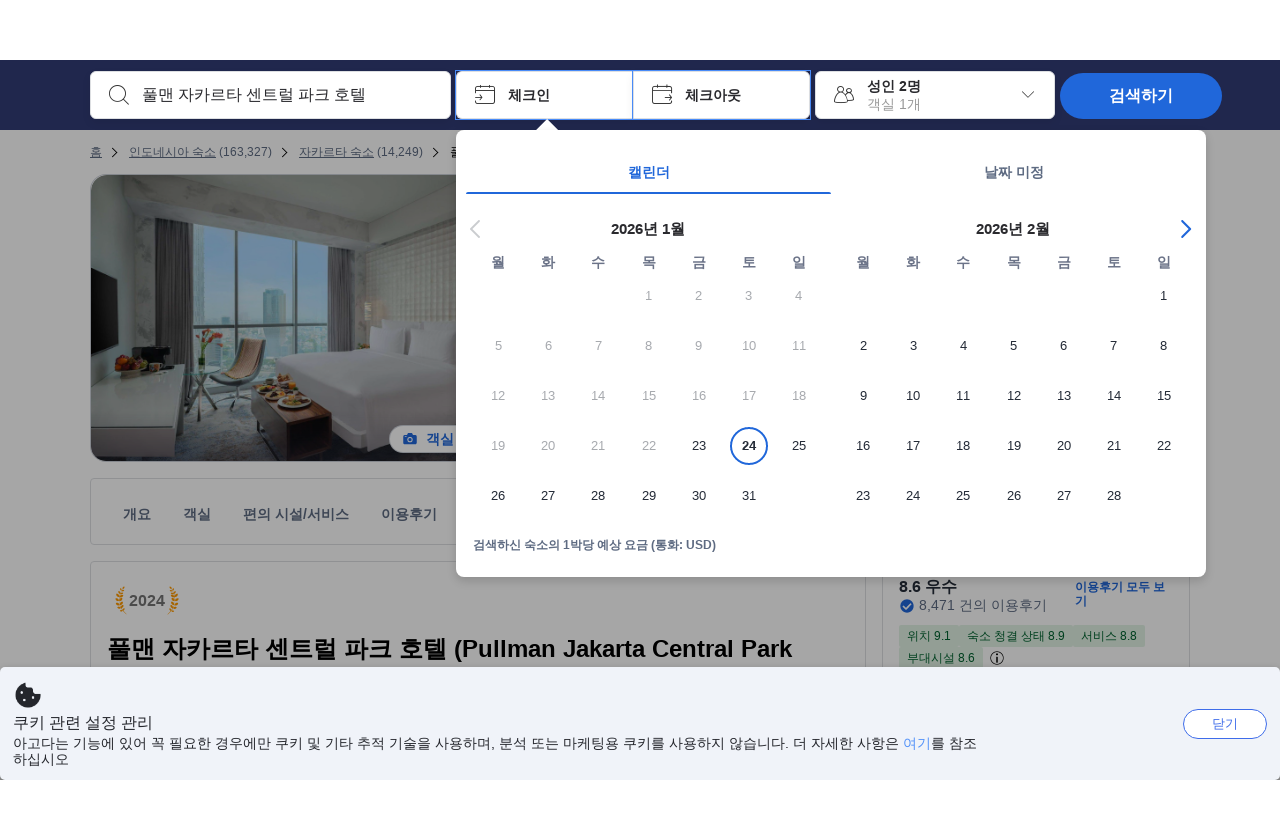

--- FILE ---
content_type: text/html; charset=utf-8
request_url: https://www.agoda.com/ko-kr/pullman-jakarta-central-park-hotel/hotel/jakarta-id.html
body_size: 84777
content:

<!DOCTYPE html>
<html lang="ko" kite-lang="ko" class="chrome no-js" dir="ltr">
<head>
    <meta charset="utf-8" />
        <meta name="viewport" content="width=device-width, initial-scale=1.0" />
    
        <meta name="referrer" content="origin-when-cross-origin" />
    
    <title></title>
    <link rel="icon" href="/favicon.ico" />

<script type="text/javascript" id="messagingClientLite">
!function(t,e){if("object"==typeof exports&&"object"==typeof module)module.exports=e();else if("function"==typeof define&&define.amd)define([],e);else{var n=e();for(var r in n)("object"==typeof exports?exports:t)[r]=n[r]}}("undefined"!=typeof self?self:this,(function(){return function(t){var e={};function n(r){if(e[r])return e[r].exports;var i=e[r]={i:r,l:!1,exports:{}};return t[r].call(i.exports,i,i.exports,n),i.l=!0,i.exports}return n.m=t,n.c=e,n.d=function(t,e,r){n.o(t,e)||Object.defineProperty(t,e,{enumerable:!0,get:r})},n.r=function(t){"undefined"!=typeof Symbol&&Symbol.toStringTag&&Object.defineProperty(t,Symbol.toStringTag,{value:"Module"}),Object.defineProperty(t,"__esModule",{value:!0})},n.t=function(t,e){if(1&e&&(t=n(t)),8&e)return t;if(4&e&&"object"==typeof t&&t&&t.__esModule)return t;var r=Object.create(null);if(n.r(r),Object.defineProperty(r,"default",{enumerable:!0,value:t}),2&e&&"string"!=typeof t)for(var i in t)n.d(r,i,function(e){return t[e]}.bind(null,i));return r},n.n=function(t){var e=t&&t.__esModule?function(){return t.default}:function(){return t};return n.d(e,"a",e),e},n.o=function(t,e){return Object.prototype.hasOwnProperty.call(t,e)},n.p="",n(n.s=232)}({0:function(t,e,n){"use strict";n.d(e,"c",(function(){return i})),n.d(e,"a",(function(){return o})),n.d(e,"b",(function(){return u})),n.d(e,"d",(function(){return s})),n.d(e,"g",(function(){return a})),n.d(e,"e",(function(){return c})),n.d(e,"f",(function(){return f}));var r=function(t,e){return(r=Object.setPrototypeOf||{__proto__:[]}instanceof Array&&function(t,e){t.__proto__=e}||function(t,e){for(var n in e)Object.prototype.hasOwnProperty.call(e,n)&&(t[n]=e[n])})(t,e)};function i(t,e){if("function"!=typeof e&&null!==e)throw new TypeError("Class extends value "+String(e)+" is not a constructor or null");function n(){this.constructor=t}r(t,e),t.prototype=null===e?Object.create(e):(n.prototype=e.prototype,new n)}var o=function(){return(o=Object.assign||function(t){for(var e,n=1,r=arguments.length;n<r;n++)for(var i in e=arguments[n])Object.prototype.hasOwnProperty.call(e,i)&&(t[i]=e[i]);return t}).apply(this,arguments)};function u(t,e,n,r){return new(n||(n=Promise))((function(i,o){function u(t){try{a(r.next(t))}catch(t){o(t)}}function s(t){try{a(r.throw(t))}catch(t){o(t)}}function a(t){var e;t.done?i(t.value):(e=t.value,e instanceof n?e:new n((function(t){t(e)}))).then(u,s)}a((r=r.apply(t,e||[])).next())}))}function s(t,e){var n,r,i,o,u={label:0,sent:function(){if(1&i[0])throw i[1];return i[1]},trys:[],ops:[]};return o={next:s(0),throw:s(1),return:s(2)},"function"==typeof Symbol&&(o[Symbol.iterator]=function(){return this}),o;function s(s){return function(a){return function(s){if(n)throw new TypeError("Generator is already executing.");for(;o&&(o=0,s[0]&&(u=0)),u;)try{if(n=1,r&&(i=2&s[0]?r.return:s[0]?r.throw||((i=r.return)&&i.call(r),0):r.next)&&!(i=i.call(r,s[1])).done)return i;switch(r=0,i&&(s=[2&s[0],i.value]),s[0]){case 0:case 1:i=s;break;case 4:return u.label++,{value:s[1],done:!1};case 5:u.label++,r=s[1],s=[0];continue;case 7:s=u.ops.pop(),u.trys.pop();continue;default:if(!(i=u.trys,(i=i.length>0&&i[i.length-1])||6!==s[0]&&2!==s[0])){u=0;continue}if(3===s[0]&&(!i||s[1]>i[0]&&s[1]<i[3])){u.label=s[1];break}if(6===s[0]&&u.label<i[1]){u.label=i[1],i=s;break}if(i&&u.label<i[2]){u.label=i[2],u.ops.push(s);break}i[2]&&u.ops.pop(),u.trys.pop();continue}s=e.call(t,u)}catch(t){s=[6,t],r=0}finally{n=i=0}if(5&s[0])throw s[1];return{value:s[0]?s[1]:void 0,done:!0}}([s,a])}}}Object.create;function a(t){var e="function"==typeof Symbol&&Symbol.iterator,n=e&&t[e],r=0;if(n)return n.call(t);if(t&&"number"==typeof t.length)return{next:function(){return t&&r>=t.length&&(t=void 0),{value:t&&t[r++],done:!t}}};throw new TypeError(e?"Object is not iterable.":"Symbol.iterator is not defined.")}function c(t,e){var n="function"==typeof Symbol&&t[Symbol.iterator];if(!n)return t;var r,i,o=n.call(t),u=[];try{for(;(void 0===e||e-- >0)&&!(r=o.next()).done;)u.push(r.value)}catch(t){i={error:t}}finally{try{r&&!r.done&&(n=o.return)&&n.call(o)}finally{if(i)throw i.error}}return u}function f(t,e,n){if(n||2===arguments.length)for(var r,i=0,o=e.length;i<o;i++)!r&&i in e||(r||(r=Array.prototype.slice.call(e,0,i)),r[i]=e[i]);return t.concat(r||Array.prototype.slice.call(e))}Object.create},1:function(t,e,n){"use strict";(function(t){n.d(e,"a",(function(){return r}));var r=function(){function e(){}return e.current=function(){var e="undefined"!=typeof window?window:"undefined"!=typeof self?self:void 0!==t?t:null;if(!e)throw new Error("Unsupported environment.");return e},e}()}).call(this,n(30))},13:function(t,e,n){"use strict";n.d(e,"a",(function(){return i})),n.d(e,"b",(function(){return r}));var r,i={measurement:0,default:1,log:2};!function(t){t[t.measurement=0]="measurement",t[t.generic=1]="generic",t[t.log=2]="log"}(r||(r={}))},17:function(t,e,n){"use strict";function r(t,e,n){for(var r=n.length,i=0;i<r;i++){var o=n[i];if(o)for(var u in o)o.hasOwnProperty(u)&&t(u,o[u])}}n.d(e,"a",(function(){return r}))},18:function(t,e,n){"use strict";n.d(e,"b",(function(){return i})),n.d(e,"a",(function(){return u}));var r=n(13);function i(t){var e=r.a[t];return e=void 0===e?r.a.default:e}var o={trace:0,debug:1,info:2,warn:3,error:4,fatal:5};function u(t,e){if("measurement"===t){var n=e.name;return delete e.name,n}if("log"===t){var r=o[e.level];return r="number"==typeof r?r:2,delete e.level,r.toString()}return t}},232:function(t,e,n){"use strict";n.r(e),n.d(e,"MessagingClient",(function(){return a}));var r=n(1),i=n(73),o=n(28),u=function(){function t(){this.buffer={items:[]},this.contextData={}}return t.prototype.send=function(e){var n=this.buffer.items,r=t.MaxBufferSize-n.length;r>0&&(e instanceof Array?(r<e.length&&(e=e.slice(0,r)),this.buffer.items=e.concat(n)):this.buffer.items.push(e))},t.prototype.dispose=function(t){this.buffer.items.length=0,t&&t()},t.prototype.environment=function(t){},t.prototype.context=function(t){var e=this.contextData;e.sessionId=t.sessionId||e.sessionId,e.userId=t.userId||e.userId},t.MaxBufferSize=15e3,t}(),s=n(36),a=function(){function t(t){this._test=t}return t.create=function(e){return t.instantiate(e)},t.instantiate=function(e){return(new t).instantiate(e)},t.environment=function(e){return new t(e)},t.prototype.instantiate=function(t){var e,n,r=o.a.get();if(r.environment=r.environment||t,r.test=r.test||this._test,r.messagingClient)return r.messagingClient;var a=new u,c=new s.a(a,new i.a,null!==(n=null===(e=r.environment)||void 0===e?void 0:e.apiKey)&&void 0!==n?n:"");return r.buffer=a.buffer,r.context=a.contextData,r.messagingClient=c,c},t}();r.a.current().MessagingClient=a,a.instantiate()},28:function(t,e,n){"use strict";n.d(e,"a",(function(){return o}));var r=n(1),i="MessagingClient-LiteData",o=function(){function t(){}return t.get=function(){var t=r.a.current();return t[i]||(t[i]={})},t.clear=function(){delete r.a.current()[i]},t}()},30:function(t,e){var n;n=function(){return this}();try{n=n||new Function("return this")()}catch(t){"object"==typeof window&&(n=window)}t.exports=n},35:function(t,e,n){"use strict";n.d(e,"a",(function(){return r}));var r=function(){function t(){}return t.current=function(){return window&&window.__MCJS_EXTENSION_DATA__||{}},t}()},36:function(t,e,n){"use strict";n.d(e,"a",(function(){return y}));var r=n(0),i=function(t){function e(){var n=t.call(this,"Bridge not exist")||this;return Object.setPrototypeOf(n,e.prototype),n}return Object(r.c)(e,t),e}(Error),o=function(t){function e(n){var r=t.call(this,"Unsupported bridge version: ".concat(n))||this;return Object.setPrototypeOf(r,e.prototype),r}return Object(r.c)(e,t),e}(Error),u=function(t){function e(){var n=t.call(this,"Operation Timeout error")||this;return Object.setPrototypeOf(n,e.prototype),n}return Object(r.c)(e,t),e}(Error),s=function(t){function e(n){var r,i,o=this;return(o=t.call(this,(null===(r=n.error)||void 0===r?void 0:r.message)||"Unknown error")||this).code=(null===(i=n.error)||void 0===i?void 0:i.code)||"UNKNOWN",Object.setPrototypeOf(o,e.prototype),o}return Object(r.c)(e,t),e}(Error);function a(t,e){return Object(r.b)(this,void 0,void 0,(function(){var n,i,o;return Object(r.d)(this,(function(r){switch(r.label){case 0:if((n=e.signal).aborted)throw new Error("Operation canceled");i=new AbortController,n.addEventListener("abort",(function(){}),{once:!0,signal:i.signal}),r.label=1;case 1:return r.trys.push([1,,3,4]),[4,t()];case 2:if(o=r.sent(),n.aborted)throw new Error("Operation canceled");return[3,4];case 3:return i.abort(),[7];case 4:return[2,o]}}))}))}function c(t,e){return Object(r.b)(this,void 0,void 0,(function(){function n(){return Object(r.b)(this,void 0,void 0,(function(){return Object(r.d)(this,(function(e){switch(e.label){case 0:return e.trys.push([0,,2,3]),[4,a(t,{signal:o.signal})];case 1:return[2,e.sent()];case 2:return i.abort(),[7];case 3:return[2]}}))}))}var i,o,s,c=this;return Object(r.d)(this,(function(t){switch(t.label){case 0:return i=new AbortController,o=new AbortController,s=function(){return Object(r.b)(c,void 0,void 0,(function(){return Object(r.d)(this,(function(t){return[2,new Promise((function(t,n){var r=setTimeout((function(){i.signal.aborted?t(void 0):(o.abort(),n(new u)),clearTimeout(r)}),e.timeout)}))]}))}))},[4,Promise.race([s(),n()])];case 1:return[2,t.sent()]}}))}))}function f(t){return Object(r.b)(this,void 0,void 0,(function(){return Object(r.d)(this,(function(e){return[2,new Promise((function(e,n){setTimeout((function(){try{var r=t();e(r)}catch(t){n(t)}}),0)}))]}))}))}var l,d=function(){function t(t){this.bridge=t}return t.prototype.postMessage=function(t){return Object(r.b)(this,void 0,void 0,(function(){var e,n,i=this;return Object(r.d)(this,(function(o){switch(o.label){case 0:return[4,c((function(){return Object(r.b)(i,void 0,void 0,(function(){var e=this;return Object(r.d)(this,(function(n){return[2,f((function(){return e.bridge.postMessage(JSON.stringify(t))}))]}))}))}),{timeout:5e3})];case 1:if(e=o.sent(),"error"===(n=JSON.parse(e)).status)throw new s(n);return[2,n]}}))}))},t}(),b=function(){function t(t){this.bridge=t}return t.prototype.postMessage=function(t){return Object(r.b)(this,void 0,void 0,(function(){var e,n=this;return Object(r.d)(this,(function(i){switch(i.label){case 0:return[4,c((function(){return Object(r.b)(n,void 0,void 0,(function(){return Object(r.d)(this,(function(e){return[2,this.bridge.nativePromise("mcjsBridge","postMessage",t)]}))}))}),{timeout:5e3})];case 1:if("error"===(e=i.sent()).status)throw new s(e);return[2,e]}}))}))},t}(),v=function(){function t(t){this.bridge=t}return t.prototype.postMessage=function(t){return Object(r.b)(this,void 0,void 0,(function(){var e,n=this;return Object(r.d)(this,(function(r){switch(r.label){case 0:return[4,c((function(){return n.bridge.postMessage(t)}),{timeout:5e3})];case 1:if("error"===(e=r.sent()).status)throw new s(e);return[2,e]}}))}))},t}();function p(t){var e,n,i,u,a,p,h,m,g,y;return Object(r.b)(this,void 0,void 0,(function(){var w,O,j,_,x,S,M=this;return Object(r.d)(this,(function(E){switch(E.label){case 0:return l?[2,l]:(null===(e=null==t?void 0:t.Capacitor)||void 0===e?void 0:e.isNativePlatform())&&(null===(n=null==t?void 0:t.Capacitor)||void 0===n?void 0:n.isPluginAvailable("mcjsBridge"))?(w=t.Capacitor,[4,c((function(){return w.nativePromise("mcjsBridge","postMessage",{type:"get-bridge-version"})}),{timeout:5e3})]):[3,2];case 1:if("success"!==(S=E.sent()).status)throw new s(S);switch(null===(i=S.data)||void 0===i?void 0:i.version){case 1:return[2,l=new b(t.Capacitor)];default:throw new o(null===(u=S.data)||void 0===u?void 0:u.version)}return[3,7];case 2:return(null===(p=null===(a=null==t?void 0:t.webkit)||void 0===a?void 0:a.messageHandlers)||void 0===p?void 0:p.mcjsBridge)?(O=t.webkit.messageHandlers.mcjsBridge,[4,c((function(){return O.postMessage({type:"get-bridge-version"})}),{timeout:5e3})]):[3,4];case 3:if("success"!==(S=E.sent()).status)throw new s(S);switch(null===(h=S.data)||void 0===h?void 0:h.version){case 1:return[2,l=new v(t.webkit.messageHandlers.mcjsBridge)];default:throw new o(null===(m=S.data)||void 0===m?void 0:m.version)}return[3,7];case 4:return(null==t?void 0:t.mcjsBridge)?(j=t.mcjsBridge,_=function(){return j.postMessage(JSON.stringify({type:"get-bridge-version"}))},[4,c((function(){return Object(r.b)(M,void 0,void 0,(function(){return Object(r.d)(this,(function(t){return[2,f((function(){return _()}))]}))}))}),{timeout:5e3})]):[3,6];case 5:if(x=E.sent(),"success"!==(S=JSON.parse(x)).status)throw new s(S);switch(null===(g=S.data)||void 0===g?void 0:g.version){case 1:return[2,l=new d(t.mcjsBridge)];default:throw new o(null===(y=S.data)||void 0===y?void 0:y.version)}return[3,7];case 6:return[2,void 0];case 7:return[2]}}))}))}var h=n(35),m=n(44),g=n(18),y=function(){function t(t,e,n){this.sender=t,this._time=e,this._apiKey=n,window.addEventListener("message",this.onMessageReceivedFromMimir.bind(this))}return t.prototype.onMessageReceivedFromMimir=function(t){var e,n;if("analytics-extension"===(null===(e=null==t?void 0:t.data)||void 0===e?void 0:e.id))switch(null===(n=t.data)||void 0===n?void 0:n.name){case"enable-debug-mode":this.debug(!0);break;case"disable-debug-mode":this.debug(!1)}},t.prototype.create=function(t,e,n){var r=Number(null==n?void 0:n.timestamp);("number"!=typeof r||isNaN(r)||r<1e5)&&(r=this._time.now());var i={_meta:{timestamp:r,type:t}};return e&&Object(m.a)(i,e),i},t.prototype.send=function(t,e){var n,i;return Object(r.b)(this,void 0,void 0,(function(){var o;return Object(r.d)(this,(function(r){switch(r.label){case 0:if(!t||!t._meta)throw new Error("Message or message type is undefined");t=JSON.parse(JSON.stringify(t)),null!==(n=(i=t._meta).timestamp)&&void 0!==n||(i.timestamp=this._time.now()),t._meta.tabId=h.a.current().tabId,r.label=1;case 1:return r.trys.push([1,3,,4]),[4,this.bridgeToNative(t)];case 2:return r.sent(),[3,4];case 3:return o=r.sent(),this.addBridgeFallbackReason(t,o),this.sender.send(t,e),[3,4];case 4:return[2]}}))}))},t.prototype.bridgeToNative=function(t){return Object(r.b)(this,void 0,void 0,(function(){var e,n,o,u;return Object(r.d)(this,(function(s){switch(s.label){case 0:return[4,p(window)];case 1:if(!(e=s.sent()))throw new i;return delete(n=Object(r.a)({},t))._meta,o=Object(g.a)(t._meta.type,t),u=Object(g.b)(t._meta.type),[4,e.postMessage({type:"send-message",data:{timestamp:t._meta.timestamp||0,messageName:o,partitionKey:"",messageType:u,payload:JSON.stringify(n),apiKey:this._apiKey}})];case 2:return s.sent(),[2]}}))}))},t.prototype.addBridgeFallbackReason=function(t,e){e instanceof i?t._meta.webview_bridge_fallback_reason="BRIDGE_NOT_EXIST":e instanceof o?t._meta.webview_bridge_fallback_reason="UNSUPPORTED_BRIDGE_VERSION":e instanceof u?t._meta.webview_bridge_fallback_reason="BRIDGE_TIMEOUT_ERROR":e instanceof s?t._meta.webview_bridge_fallback_reason=e.code:e instanceof Error?t._meta.webview_bridge_fallback_reason=e.message:t._meta.webview_bridge_fallback_reason="UNKNOWN_ERROR"},t.prototype.debug=function(t,e){this.sender.environment({debug:t,logs:e})},t.prototype.context=function(t){this.sender.context(t)},t}()},44:function(t,e,n){"use strict";n.d(e,"a",(function(){return i}));var r=n(17);function i(t){for(var e=[],n=1;n<arguments.length;n++)e[n-1]=arguments[n];return t||(t={}),Object(r.a)((function(e,n){void 0===t[e]&&(t[e]=n)}),t,e),t}},73:function(t,e,n){"use strict";n.d(e,"a",(function(){return r}));var r=function(){function t(){}return t.prototype.now=function(){return+new Date},t}()}})}));
</script><script type="text/javascript">
const messagingClient = MessagingClient.instantiate();

function loadErrorHandler(err) {
    const src = err.path[0].src;
    const href = err.path[0].href;
    var message = ["could not load", src ? src : href].join(" ");
    try {
        const log = messagingClient.create('log', { logLevel: 'error', message: message, applicationName: 'cronos', loggerName: 'Fe.Cronos.Logger' });
        messagingClient.send(log);
    }
    catch (exception) {
    }
}
</script>    
    <link rel='preload' href='https://cdn6.agoda.net/cdn-accom-web/js/assets/browser-bundle/6055-658e3d4298d7.js' as='script'><link rel='preload' href='https://cdn6.agoda.net/cdn-accom-web/js/assets/browser-bundle/2305-fa8e06b38628.js' as='script'><link rel='preload' href='https://cdn6.agoda.net/cdn-accom-web/js/assets/browser-bundle/property-f40de38341a7.js' as='script'>

    

    <link rel='preconnect' href='https://cdn10.agoda.net' crossorigin>
    <link rel='preconnect' href='//pix10.agoda.net' crossorigin>
    <link rel='preconnect' href='https://secure.agoda.com' >




<style type="text/css">body{overflow-y:scroll}.NavBar--sticky.NavBar--hide{display:none}.container-agoda{padding:0;margin:16px auto}@media screen and (min-width:1100px){.container-agoda{width:1100px;padding:0;margin:0 auto}}@media(max-width:1024px){.container-agoda{width:940px;padding:0;margin:0 auto}}.MosaicReloaded__PlaceHolder{display:flex;flex-direction:row-reverse}.Searchbox--horizontal{display:flex;justify-content:center}.SearchBoxContainer--package>.Searchbox--horizontal{display:block}.Searchbox__wrapper{display:inline-flex}.SearchBoxContainer--compact .Searchbox__wrapper{margin:0}.Searchbox__wrapper .IconBox.IconBox--autocomplete{margin-right:5px;min-width:auto}.Searchbox__wrapper .IconBox.IconBox--checkIn{min-width:177px}.Searchbox__wrapper .IconBox.IconBox--checkOut{min-width:177px}.Searchbox__wrapper .IconBox.IconBox--occupancy{min-width:240px}.Searchbox__searchButton{min-width:130px}.Breadcrumb-placeholder{height:40px;font-size:12px}.BreadCrumb-hotel_item{display:inline-block}.breadcrumbRegionName__h1{font-size:12px;font-weight:400}.Breadcrumb-PlaceHolder{border-bottom:1px solid #eee}.MosaicReloaded__PlaceHolder .NorthstarSideContent{max-width:324px;width:100%}html[dir=ltr] .MosaicReloaded__PlaceHolder .NorthstarSideContent{width:25%;padding-left:16px}html[dir=rtl] .MosaicReloaded__PlaceHolder .NorthstarSideContent{width:25%;padding-right:16px}.MosaicReloaded__PlaceHolder .NorthstarMainContent{width:75%;display:flex;flex-direction:column}html[dir=ltr] .MosaicReloaded__PlaceHolder .NorthstarMainContent{float:right}html[dir=rtl] .MosaicReloaded__PlaceHolder .NorthstarMainContent{float:left}.MosaicReloaded__PlaceHolder .NorthstarCard{border-radius:4px}.MosaicReloaded__PlaceHolder .MosaicReloaded{height:350px;width:100%;position:relative;margin-bottom:10px;display:flex;flex-direction:row}.MosaicReloaded__PlaceHolder .MosaicReloaded__SqOne{height:100%;width:50%;position:relative}html[dir=ltr] .MosaicReloaded__PlaceHolder .MosaicReloaded__SqOne{border-top-left-radius:4px;border-bottom-left-radius:4px}html[dir=rtl] .MosaicReloaded__PlaceHolder .MosaicReloaded__SqOne{border-top-right-radius:4px;border-bottom-right-radius:4px}.MosaicReloaded__SqRight-Container{display:flex;flex-direction:column;height:350px;width:50%}html[dir=ltr] .MosaicReloaded__SqRight-Container{margin-left:2px}html[dir=rtl] .MosaicReloaded__SqRight-Container{margin-right:2px}.MosaicReloaded__PlaceHolder .MosaicReloaded__SqTwo{height:226px;width:100%}html[dir=ltr] .MosaicReloaded__PlaceHolder .MosaicReloaded__SqTwo{border-top-right-radius:4px}html[dir=rtl] .MosaicReloaded__PlaceHolder .MosaicReloaded__SqTwo{border-top-left-radius:4px}.MosaicReloaded__SqSmall-Container{display:flex;flex-direction:row;justify-content:space-between;width:100%;margin-top:2px}.MosaicReloaded__PlaceHolder .MosaicReloaded__SqThree{height:130px;width:49.5%}html[dir=ltr] .MosaicReloaded__PlaceHolder .MosaicReloaded__SqThree{right:168px}html[dir=rtl] .MosaicReloaded__PlaceHolder .MosaicReloaded__SqThree{left:168px}.MosaicReloaded__PlaceHolder .MosaicReloaded__SqFour{height:130px;width:49.5%}html[dir=ltr] .MosaicReloaded__PlaceHolder .MosaicReloaded__SqFour{border-bottom-right-radius:4px}html[dir=rtl] .MosaicReloaded__PlaceHolder .MosaicReloaded__SqFour{border-bottom-left-radius:4px}.MosaicReloaded__PlaceHolder .MosaicReloaded__SqOne,.MosaicReloaded__PlaceHolder .MosaicReloaded__SqTwo,.MosaicReloaded__PlaceHolder .MosaicReloaded__SqThree,.MosaicReloaded__PlaceHolder .MosaicReloaded__SqFour,.MosaicReloaded__PlaceHolder .ReviewPlate,.MosaicReloaded__PlaceHolder .HeaderPlate,.MosaicReloaded__PlaceHolder .ReviewsCombo,.MosaicReloaded__PlaceHolder .ReviewsSnippet{-webkit-animation:mosaic-loading 2.2s cubic-bezier(.85,.15,.15,.85) infinite;-moz-animation:mosaic-loading 2.2s cubic-bezier(.85,.15,.15,.85) infinite;-o-animation:mosaic-loading 2.2s cubic-bezier(.85,.15,.15,.85) infinite;animation:mosaic-loading 2.2s cubic-bezier(.85,.15,.15,.85) infinite;border:none;background-color:#f6f6f6}.MosaicReloaded__PlaceHolder .MosaicReloaded__SqTwo{-webkit-animation-delay:.6s;-moz-animation-delay:.6s;-o-animation-delay:.6s;animation-delay:.6s}.MosaicReloaded__PlaceHolder .MosaicReloaded__SqThree{-webkit-animation-delay:1.2s;-moz-animation-delay:1.2s;-o-animation-delay:1.2s;animation-delay:1.2s}.MosaicReloaded__PlaceHolder .MosaicReloaded__SqFour{-webkit-animation-delay:.4s;-moz-animation-delay:.4s;-o-animation-delay:.4s;animation-delay:.4s}.MosaicReloaded__PlaceHolder .Miscellaneous__Container{display:table;margin-top:16px;width:100%}.MosaicReloaded__PlaceHolder .NorthstarSideContent{width:324px}html[dir=ltr] .MosaicReloaded__PlaceHolder .NorthstarSideContent{float:right;padding-left:16px}html[dir=rtl] .MosaicReloaded__PlaceHolder .NorthstarSideContent{float:left;padding-right:16px}#PropertyPlaceholder.MosaicReloaded__PlaceHolder .NorthstarMainContent{width:776px}.MosaicReloaded__PlaceHolder .ReviewPlate{height:779px;-webkit-animation-delay:1.2s;-moz-animation-delay:1.2s;-o-animation-delay:1.2s;animation-delay:1.2s}.MosaicReloaded__PlaceHolder .HeaderPlate{height:115px;-webkit-animation-delay:1.2s;-moz-animation-delay:1.2s;-o-animation-delay:1.2s;animation-delay:1.2s}.MosaicReloaded__PlaceHolder .ReviewsCombo{margin-top:10px;height:195px;-webkit-animation-delay:.2s;-moz-animation-delay:.2s;-o-animation-delay:.2s;animation-delay:.2s}.MosaicReloaded__PlaceHolder .ReviewsSnippet{margin-top:10px;height:90px;-webkit-animation-delay:1.72s;-moz-animation-delay:1.72s;-o-animation-delay:1.72s;animation-delay:1.72s}@media(max-width:1024px){.Searchbox__wrapper .IconBox.IconBox--autocomplete{min-width:260px}.Searchbox__wrapper .IconBox.IconBox--occupancy{min-width:190px}}@-webkit-keyframes mosaic-loading{0%{background-color:#f6f6f6}50%{background-color:#eee}100%{background-color:#f6f6f6}}@-moz-keyframes mosaic-loading{0%{background-color:#f6f6f6}50%{background-color:#eee}100%{background-color:#f6f6f6}}@-o-keyframes mosaic-loading{0%{background-color:#f6f6f6;}50%{background-color:#eee;}100%{background-color:#f6f6f6;}}@keyframes mosaic-loading{0%{background-color:#f6f6f6}50%{background-color:#eee}100%{background-color:#f6f6f6}}</style>

    
<script>
    try {
    !function(e,t){if("object"==typeof exports&&"object"==typeof module)module.exports=t();else if("function"==typeof define&&define.amd)define([],t);else{var n=t();for(var r in n)("object"==typeof exports?exports:e)[r]=n[r]}}(window,(function(){return function(e){var t={};function n(r){if(t[r])return t[r].exports;var i=t[r]={i:r,l:!1,exports:{}};return e[r].call(i.exports,i,i.exports,n),i.l=!0,i.exports}return n.m=e,n.c=t,n.d=function(e,t,r){n.o(e,t)||Object.defineProperty(e,t,{enumerable:!0,get:r})},n.r=function(e){"undefined"!=typeof Symbol&&Symbol.toStringTag&&Object.defineProperty(e,Symbol.toStringTag,{value:"Module"}),Object.defineProperty(e,"__esModule",{value:!0})},n.t=function(e,t){if(1&t&&(e=n(e)),8&t)return e;if(4&t&&"object"==typeof e&&e&&e.__esModule)return e;var r=Object.create(null);if(n.r(r),Object.defineProperty(r,"default",{enumerable:!0,value:e}),2&t&&"string"!=typeof e)for(var i in e)n.d(r,i,function(t){return e[t]}.bind(null,i));return r},n.n=function(e){var t=e&&e.__esModule?function(){return e.default}:function(){return e};return n.d(t,"a",t),t},n.o=function(e,t){return Object.prototype.hasOwnProperty.call(e,t)},n.p="",n(n.s=35)}({35:function(e,t,n){"use strict";Object.defineProperty(t,"__esModule",{value:!0}),n(36)},36:function(e,t){var n,r,i,o,u,f,c,a,l,p,s,d;u={passive:!0,capture:!0},f=new Date,c=function(){o=[],r=-1,n=null,s(addEventListener)},a=function(e,t){n||(n=t,r=e,i=new Date,s(removeEventListener),l())},l=function(){if(r>=0&&r<i-f){var e={entryType:"first-input",name:n.type,target:n.target,cancelable:n.cancelable,startTime:n.timeStamp,processingStart:n.timeStamp+r};o.forEach((function(t){t(e)})),o =[]}},p =function(e){if(e.cancelable){var t=(e.timeStamp>
        1e12?new Date:performance.now())-e.timeStamp;"pointerdown"==e.type?function(e,t){var n=function(){a(e,t),i()},r=function(){i()},i=function(){removeEventListener("pointerup",n,u),removeEventListener("pointercancel",r,u)};addEventListener("pointerup",n,u),addEventListener("pointercancel",r,u)}(t,e):a(t,e)}},s=function(e){["mousedown","keydown","touchstart","pointerdown"].forEach((function(t){return e(t,p,u)}))},d="hidden"===document.visibilityState?0:1/0,addEventListener("visibilitychange",(function e(t){"hidden"===document.visibilityState&&(d=t.timeStamp,removeEventListener("visibilitychange",e,!0))}),!0),c(),self.webVitals={firstInputPolyfill:function(e){o.push(e),l()},resetFirstInputPolyfill:c,get firstHiddenTime(){return d}}}})}));
    } catch(e) {
        window.webVitalsPolyfillDebugInfo = e;
    }
    window.performanceClientContext = {"isEnabled":true,"clientProfile":{"Device":1,"Os":2,"Client":1,"SubClient":0}} ?? {};
</script>



            <script type="text/javascript" id="EdgeRedirect">
                try {
                    if (/MSIE \d|Trident.*rv:/.test(navigator.userAgent)) {
                        function getCookie(cname) {
                            var name = cname + "=";
                            var decodedCookie = decodeURIComponent(document.cookie);
                            var ca = decodedCookie.split(';');
                            for (var i = 0; i < ca.length; i++) {
                                var c = ca[i];
                                while (c.charAt(0) == ' ') {
                                    c = c.substring(1);
                                }
                                if (c.indexOf(name) == 0) {
                                    return c.substring(name.length, c.length);
                                }
                            }
                            return "";
                        }

                        function updateQueryStringParameter(uri, key, value) {
                            var re = new RegExp("([?&])" + key + "=.*?(&|$)", "i");
                            var separator = uri.indexOf('?') !== -1 ? "&" : "?";
                            if (uri.match(re)) {
                                return uri.replace(re, '$1' + key + "=" + value + '$2');
                            }
                            else {
                                return uri + separator + key + "=" + value;
                            }
                        }

                        var tracker = getCookie("agoda.user.03").split("&")[0].replace("UserId=", "");
                        window.location = 'microsoft-edge:' + updateQueryStringParameter(window.location.href, "follow_redirect", tracker);
                        // fall back url if cannot go to Edge browser
                        setTimeout(function () {
                            window.location = 'https://go.microsoft.com/fwlink/?linkid=2135547';
                        }, 1);
                    }
                } catch (e) {
                    // do nothing
                }
            </script>
        <script type="text/javascript" id="IEPromisePolyfill">
    !function (e, n) { "object" == typeof exports && "undefined" != typeof module ? n() : "function" == typeof define && define.amd ? define(n) : n() }(0, function () { "use strict"; function e() { } function n(e) { if (!(this instanceof n)) throw new TypeError("Promises must be constructed via new"); if ("function" != typeof e) throw new TypeError("not a function"); this._state = 0, this._handled = !1, this._value = undefined, this._deferreds = [], f(e, this) } function t(e, t) { for (; 3 === e._state;)e = e._value; 0 !== e._state ? (e._handled = !0, n._immediateFn(function () { var n = 1 === e._state ? t.onFulfilled : t.onRejected; if (null !== n) { var i; try { i = n(e._value) } catch (f) { return void r(t.promise, f) } o(t.promise, i) } else (1 === e._state ? o : r)(t.promise, e._value) })) : e._deferreds.push(t) } function o(e, t) { try { if (t === e) throw new TypeError("A promise cannot be resolved with itself."); if (t && ("object" == typeof t || "function" == typeof t)) { var o = t.then; if (t instanceof n) return e._state = 3, e._value = t, void i(e); if ("function" == typeof o) return void f(function (e, n) { return function () { e.apply(n, arguments) } }(o, t), e) } e._state = 1, e._value = t, i(e) } catch (u) { r(e, u) } } function r(e, n) { e._state = 2, e._value = n, i(e) } function i(e) { 2 === e._state && 0 === e._deferreds.length && n._immediateFn(function () { e._handled || n._unhandledRejectionFn(e._value) }); for (var o = 0, r = e._deferreds.length; r > o; o++)t(e, e._deferreds[o]); e._deferreds = null } function f(e, n) { var t = !1; try { e(function (e) { t || (t = !0, o(n, e)) }, function (e) { t || (t = !0, r(n, e)) }) } catch (i) { if (t) return; t = !0, r(n, i) } } var u = function (e) { var n = this.constructor; return this.then(function (t) { return n.resolve(e()).then(function () { return t }) }, function (t) { return n.resolve(e()).then(function () { return n.reject(t) }) }) }, c = setTimeout; n.prototype["catch"] = function (e) { return this.then(null, e) }, n.prototype.then = function (n, o) { var r = new this.constructor(e); return t(this, new function (e, n, t) { this.onFulfilled = "function" == typeof e ? e : null, this.onRejected = "function" == typeof n ? n : null, this.promise = t }(n, o, r)), r }, n.prototype["finally"] = u, n.all = function (e) { return new n(function (n, t) { function o(e, f) { try { if (f && ("object" == typeof f || "function" == typeof f)) { var u = f.then; if ("function" == typeof u) return void u.call(f, function (n) { o(e, n) }, t) } r[e] = f, 0 == --i && n(r) } catch (c) { t(c) } } if (!e || "undefined" == typeof e.length) throw new TypeError("Promise.all accepts an array"); var r = Array.prototype.slice.call(e); if (0 === r.length) return n([]); for (var i = r.length, f = 0; r.length > f; f++)o(f, r[f]) }) }, n.resolve = function (e) { return e && "object" == typeof e && e.constructor === n ? e : new n(function (n) { n(e) }) }, n.reject = function (e) { return new n(function (n, t) { t(e) }) }, n.race = function (e) { return new n(function (n, t) { for (var o = 0, r = e.length; r > o; o++)e[o].then(n, t) }) }, n._immediateFn = "function" == typeof setImmediate && function (e) { setImmediate(e) } || function (e) { c(e, 0) }, n._unhandledRejectionFn = function (e) { void 0 !== console && console && console.warn("Possible Unhandled Promise Rejection:", e) }; var l = function () { if ("undefined" != typeof self) return self; if ("undefined" != typeof window) return window; if ("undefined" != typeof global) return global; throw Error("unable to locate global object") }(); l.Promise ? l.Promise.prototype["finally"] || (l.Promise.prototype["finally"] = u) : l.Promise = n });
</script>

    <text>
        <script>propertyPageParamsPromise=Promise.resolve()</script>
    </text>

    <text>
        <script>window.propertyPageParams={cronosDetails:null,droneDesignSystemContext:{experiment:{isMigratingNotificationToAccessibleColor:!0,deprecateInaccessibleColor:!0,isToggleButtonAccessibilityColorFix:!0,isToggleButtonA11yContrastFix:!0,iconsMigrationToV3:!0,isGetDroneContextFromWindow:!0,radioCheckboxA11yContrastFix:!0,searchFieldMinHeight:!0,incorrectInertAttrOnCarouselWhenResizing:!1,isMigratingChipToAccessibleColor:!1,isMigratingBadgeToAccessibleColor:!0,carouselMigrationToV3:!1,rurubuAccessibleColor:!1,japanicanAccessibleColor:!1,inputV2A11yBorderContrastFix:!1,migrateDeprecatedColorTokenUsage:!0,dropdownTriggerV2ComboboxRole:!0,migrateColorPairAccessibleTokenUsage:!1,accessibleInactiveBorder:!1,iconAssetsMigrationToV3:!1,migrateInputV2ToV3UI:!1,notificationTitleTagFix:!1,cxpRGA11yFix:!1,dividerHeightStretch:!0,useBackgroundColorTransitionOverlayAnimation:!0,overlayComponentFix:!1,datePickerInteractiveStateContrastFix:!0,searchFieldAccessibleTextColorFix:!1,accessibleRadialLoader:!1,bottomSheetMediumSizeUpdate:!1,accordionTriggerContrastFix:!0,formControlSizeChange:!1,chipInteractiveStateContrastFix:!1,tooltipMaxWidthFix:!1,fixNotificationFocus:!1,buttonInteractiveStateContrastFix:!1,modalActionButtonIconFix:!1,accessibleTargetSizeBadge:!1,datePickerLabelImprovement:!1,tabItemA11yFix:!0,breadcrumbSemanticFix:!1,paginationSemanticFix:!0,indicatorBarStateTokenBackgroundFix:!1,buttonBaseInheritTextColorFix:!0,gridSizeFallback:!0,alwaysMountTooltip:!0},locale:"ko-kr",direction:"ltr",platform:"web",cdnBaseUrl:"https://cdn10.agoda.net"}};window.droneDesignSystemContext={experiment:{isMigratingNotificationToAccessibleColor:!0,deprecateInaccessibleColor:!0,isToggleButtonAccessibilityColorFix:!0,isToggleButtonA11yContrastFix:!0,iconsMigrationToV3:!0,isGetDroneContextFromWindow:!0,radioCheckboxA11yContrastFix:!0,searchFieldMinHeight:!0,incorrectInertAttrOnCarouselWhenResizing:!1,isMigratingChipToAccessibleColor:!1,isMigratingBadgeToAccessibleColor:!0,carouselMigrationToV3:!1,rurubuAccessibleColor:!1,japanicanAccessibleColor:!1,inputV2A11yBorderContrastFix:!1,migrateDeprecatedColorTokenUsage:!0,dropdownTriggerV2ComboboxRole:!0,migrateColorPairAccessibleTokenUsage:!1,accessibleInactiveBorder:!1,iconAssetsMigrationToV3:!1,migrateInputV2ToV3UI:!1,notificationTitleTagFix:!1,cxpRGA11yFix:!1,dividerHeightStretch:!0,useBackgroundColorTransitionOverlayAnimation:!0,overlayComponentFix:!1,datePickerInteractiveStateContrastFix:!0,searchFieldAccessibleTextColorFix:!1,accessibleRadialLoader:!1,bottomSheetMediumSizeUpdate:!1,accordionTriggerContrastFix:!0,formControlSizeChange:!1,chipInteractiveStateContrastFix:!1,tooltipMaxWidthFix:!1,fixNotificationFocus:!1,buttonInteractiveStateContrastFix:!1,modalActionButtonIconFix:!1,accessibleTargetSizeBadge:!1,datePickerLabelImprovement:!1,tabItemA11yFix:!0,breadcrumbSemanticFix:!1,paginationSemanticFix:!0,indicatorBarStateTokenBackgroundFix:!1,buttonBaseInheritTextColorFix:!0,gridSizeFallback:!0,alwaysMountTooltip:!0},locale:"ko-kr",direction:"ltr",platform:"web",cdnBaseUrl:"https://cdn10.agoda.net"}</script>
    </text>

    <div id="seo-data"></div>

        <script>window.shouldOptimizeLCP=!0</script>

</head>

<body class="NewHotel desktop AVENGERS-2892 BWHF-4821 AVENGERS-2892 AVENGERS-3602 AVENGERS-2892 ltr themed theme-agoda">
    <div id="mockDataEnabled" value="False"></div>
    <div id="login-react-popup"></div>
    <div id="login-react-root"></div>
    <div id="pointsmax-panel-react-root" data-hotel-id="" data-signin-landing=""></div>

    <input id="backwardRequestVerificationToken"
           name="backwardRequestVerificationToken"
           type="hidden"
           value="UGxGvOweBfKpPXFfTK5lTbjbzRhEMrNd0dFVH6mcTwY=:YKoNvrYQYi4pi2BdfVFDnWdvqsk=" />

<input id="requestVerificationToken"
       name="requestVerificationToken"
       type="hidden"
       value="CfDJ8Dkuqwv-0VhLoFfD8dw7lYxLjjILet591vuZgzkVqGfbHfP3eqH-dy8EWFM_23rzMIQzP97TqORN2_5C8L7Dc3mm_UjMBjxJRf-nvur1lV4iG5uDRl1TgUIfeRLYHvXrC0xNjEpJ2mjnifEZu00r-MY" />


    <style>
        .backgroundSpace {
            position: absolute;
            top: 0;
            left: 0;
            overflow: hidden;
            width: 100%;
            height: 100%;
            z-index: -1;
        }

        .backgroundContainer {
            width: 90vw;
            height: 90vh;
        }
    </style>
    <div class="backgroundSpace" data-lcp="false">
                                                                                                                                                                                                                                                                                                                                                           
        <div class="backgroundContainer"></div>
                                                                                                                                                                                                                                                                                                                                                           
    </div>

<script>
    (function () {
        var method;
        var noop = function () { };
        var methods = [
            'assert', 'clear', 'count', 'debug', 'dir', 'dirxml', 'error',
            'exception', 'group', 'groupCollapsed', 'groupEnd', 'info', 'log',
            'markTimeline', 'profile', 'profileEnd', 'table', 'time', 'timeEnd',
            'timeline', 'timelineEnd', 'timeStamp', 'trace', 'warn'
        ];
        var length = methods.length;
        var console = (window.console = window.console || {});

        while (length--) {
            method = methods[length];
            if (!console[method]) {
                console[method] = noop;
            }
        }

    }());
    window.loginParamsUrl = '/api/ko-kr/Login/Params';
    window.feMsgConfig = {"Environment":"production","Cluster":"as","DC":"as","PageTypeId":7,"Disable":true};
    window.ssoUrl = null;
    window.ssoLogoutUrl = null;

    var whitelabel = { theme: 'theme-agoda' };
    var agoda = agoda || {};
    agoda.isCronos = true;
    agoda.userDevice = {
        mobileDeviceType: 'NOTMOBILE',
        devicePlatformId: 1,
        deviceType: 'desktop'
    };
    agoda.featureList = {"RegulationShowExclusivePriceSetting":{},"ShowGoogleLogin":{}};
    agoda.isBrazeEnabled = true;
    agoda.login = { isReact: true };
    agoda.BrazeSettings = {"IsEnabled":false,"IsEnabledLogin":false,"IsWhiteLabelEnabled":false,"IsAllowOrigin":false,"IsNonLoginEnabled":false,"AllowPages":[],"ExcludeAids":[]};
</script>



<script>
    window.agoda = window.agoda || {};
    window.agoda.bVariantsConfig = {"expids":["HERMES-4219","WLPLAUNCH-1674","BWHF-3505","JTBFP-615","CLICK-176-UCS","CARTPACK-49","LT-1680","LT-1482-RED","PFE-12138","INSTANT-ACCRUAL","PFE-12250","CONTENTAPP-1489","CONTENTAPP-1871","BWHF-5118","AVENGERS-2987","AVENGERS-2892","MKTBB-11183","PFE-12545","LT-1702","AVENGERS-2890","PFE-12556","JTBUAT-313","WLPLAUNCH-1674","ICBE-192","CLICK-176-UCS","CARTPACK-49","AVENGERS-2987","ACT-5422","AVENGERS-2892","JTBUAT-313","AVENGERS-2890","ADSREQ-1614","PKGWEB-494","WLPLAUNCH-1674","AVENGERS-2987","PMARKETING-3307","WLPLAUNCH-1674","JTBFP-615","CARTPACK-49","LT-1702","PFE-12250","BWHF-4821","ROOMIE-2041","BWHF-5118","LT-1537","AVENGERS-2987","AVENGERS-2892","PFE-12545","AVENGERS-2890","PFE-12556","JTBUAT-313","MKTBB-11183","BWHF-5582"],"unseenExpids":{"login-4217":false},"endpoint":"/api/cronos/layout/unseenexperiments/send","expiry":0}
</script>

<script>
    var agoda = window.agoda || {};
    agoda.pageConfig =  {"correlationId":"fca16759-52c4-412e-b1bf-0029fc758eef","analyticsSessionId":"-3581051114365444747","pageTypeId":7,"realLanguageId":9,"languageId":9,"origin":"US","stateCode":"OH","cid":-1,"tag":"","userId":"a91a3555-5a2f-4375-a7b2-0ebc8a67f291","whitelabelid":1,"loginLvl":0,"storefrontId":3,"currencyId":7,"currencyCode":"USD","htmlLanguage":"ko-kr","cultureInfoName":"ko-kr","machineName":"as-pc-3h-acm-web-user-d7bfb856-k8qdj","trafficGroupId":4,"sessionId":"ye35cjfrfrm24o4jsm4j3efr","trafficSubGroupId":4,"aid":130243,"useFullPageLogin":true,"cttp":2,"isRealUser":true,"mode":"production","utm_medium":"","utm_source":"","utm_campaign":"","utm_content":"","utm_term":"","browserFamily":"Chrome","cdnDomain":"agoda.net"};
    agoda.userDevice =  {"devicePlatformId":1,"deviceType":"desktop","mobileDeviceType":"NOTMOBILE"};
    agoda.userAgentInfo =  {"isPrerender":false};
    agoda.rumpagetype = 'NewHotel';
    window.webgateApiUrl = 'https://www.agoda.com';
    window.gatewayApiUrl = '//www.agoda.com/api/gw';
</script>
<script>
    var agoda = agoda || {};
    agoda.features = {"agodaHomes":{},"flights":{},"pointsMax":{},"accommodation":{},"agodaCash":{},"cashBack":{},"comparePrices":{},"reviews":{"isOverheardHomeEnabled":true,"propertyRatingScale":10,"propertyDefaultProvider":-1,"isSubmissionEnabled":true,"isStarRatingPopupEnabled":true},"agodaVip":{},"currency":{"isCurrencySwitchRequired":true,"priceDisplay":true},"language":{"isLanguageSwitchRequired":true,"defaultLanguage":"en-us"},"footerAncillaryLinks":{},"trendingDataContents":{},"branding":{"brands":["agoda","priceline","kayak","rental-cars","booking-com","open-table"],"brandsWithText":[]},"userManageBooking":{"isHotelEnabled":true,"isFlightEnabled":true},"userMessaging":{},"userProfile":{"isSocialEnabled":true,"isPaymentEnabled":true,"isEmailSubscriptionEnabled":true},"favorites":{},"facebookLogin":{},"stacklaWidget":{},"hygienePlusBanner":{},"featuredLuxuryHotel":{},"bestPriceGuarantee":{},"accountProviders":{"mobileNumber":true},"manageMyBookings":{"showContactProperty":true,"showQuickAnswers":true,"showAirportTransfer":true,"showExternalBookingId":false},"chinaMarket":{},"login":{"showBenefits":true,"resetPasswordRedirect":false},"signUp":{},"tealium":{"account":"agoda"},"privateSale":{},"googleMaps":{"parameters":{"channel":"agoda","client":"gme-booking","key":"AIzaSyC8COgFCyVzK5lDTEqp__tEGkTqRPnIjkM"}},"groundTransport":{},"flightHotelPackages":{"backgroundUrl":"https://cdn6.agoda.net/images/PACKAGES-251/default/pkg_headbg_modifysearch@2x.jpg","mobileSearchHeaderBackground":null},"multiHotelPackages":{},"connectedTrip":{},"myBookingsButton":{"buttonBehavior":"link"},"occupancyOptions":{"showOccupancyOptions":true,"solo":true,"couple":true,"family":true,"group":true,"business":true},"themedDomestic":{},"flightCrossSellHotel":{},"coupons":{"pageVersion":1},"activities":{},"navigationProductMenu":{"accommodations":{"isEnabled":true,"isMultiProductPanelEnabled":false},"flights":{"isEnabled":true,"isMultiProductPanelEnabled":false},"packages":{"isEnabled":true,"isMultiProductPanelEnabled":false},"deals":{"isEnabled":true,"isMultiProductPanelEnabled":false},"homes":{"isEnabled":true,"isMultiProductPanelEnabled":false},"airportsTransfer":{"isEnabled":true,"isMultiProductPanelEnabled":false},"carRentals":{"isEnabled":true,"isMultiProductPanelEnabled":false},"thingsToDo":{"isEnabled":false,"isMultiProductPanelEnabled":false},"cruises":{"isEnabled":false,"isMultiProductPanelEnabled":false},"tourTravel":{"isEnabled":false,"isMultiProductPanelEnabled":false},"activities":{"isEnabled":true,"isMultiProductPanelEnabled":true}},"redirectToApp":{},"shoppingCart":{},"logo":{"locales":{"default":{"name":"agoda-color-default","url":"images/kite-js/logo/agoda/color-default.svg"}},"width":89,"height":37},"agodaPreferred":{},"bookOnRequest":{},"shoppingCartIconStyle":{"size":"xl2"},"taxAndFeeLabelInCart":{"withPassenger":false},"showTimeLimitedOffers":{},"directPartners":{"bzbciti":{"partnerNameCms":304930,"logoImageUrl":"https://cdn6.agoda.net/images/external_loyalty/partners/Buzzbees/logo-citi.svg","loginRedirectUrl":"/partner/bzbciti/login","cms":{"partnerannouncementprelogintext":301576,"loginredirectconfirmationmodalcancelbuttonlabel":252233,"tncinitialtext":143881,"redemptionboxredeembuttonactivelabel":134503,"redemptionpricebannerdisplaytext":277306,"loginpanelbodytext":301575,"loginpanelheadertext":301574,"redeempointsamountexceedsbookingamounterrortext":142639,"maxpointsapplylabel":301581,"loginredirectconfirmationmodalbodytext":301578,"redemptionboxtitle":134501,"loginredirectconfirmationmodalheadertext":301577,"rewardsbalancetext":257840,"programdisplayeconomicstext":252241,"redemptionboxredeembuttoninactivelabel":134502,"loginpanelloginbuttonlabel":134499,"pricebreakdownredemptionlineitemlabel":301583,"partnerannouncementpostlogintext":301582,"bookingamountislessthanminimumbookingamounterrortext":142640,"redemptionboxrewardfiatequivalentlabel":258529,"programdisplaybalancelabel":252234,"loginredirectconfirmationmodalprimarybuttonlabel":292420,"redeempointsamountexceedsavailableamounterrortext":150023,"pricebreakdownredemptionlineitemtext":258908,"tnclattertext":143882,"redeempointsamountlessthanminredeempointerrortext":143476},"showLoginRedirectConfirmationModal":true,"programDisplayEconomicsPtcMultiplier":1,"maxPointsEnabled":true,"programs":[{"key":"bzbciti","logoUrl":"https://cdn6.agoda.net/images/external_loyalty/partners/Buzzbees/logo-citi.svg","cms":{"pricebreakdownredemptionlineitemlabel":301583,"pricebreakdownredemptionlineitembookingdetailpointsunit":301579,"pricebreakdownredemptionlineitembookingdetaillabel":301583,"displaybalanceunit":301579,"redemptionboxtitle":134501,"pricebreakdownredemptionlineitempointsunit":301579,"displaybalanceeconomicunit":301580},"sortOrder":1}]},"bzbnpl":{"partnerNameCms":316159,"logoImageUrl":"https://cdn6.agoda.net/images/external_loyalty/partners/Buzzbees/logo_nestle2.svg","loginRedirectUrl":"/partner/bzbnpl/login","cms":{"loginredirectconfirmationmodalcancelbuttonlabel":252233,"programdisplayeconomicstext":252241,"redemptionboxredeembuttoninactivelabel":134502,"tncinitialtext":143881,"loginpanelloginbuttonlabel":134499,"redemptionboxredeembuttonactivelabel":134503,"redemptionpricebannerdisplaytext":277306,"loginpanelbodytext":311216,"loginpanelheadertext":311215,"redeempointsamountexceedsbookingamounterrortext":142639,"maxpointsapplylabel":301581,"loginredirectconfirmationmodalbodytext":301578,"pricebreakdownredemptionlineitemlabel":301583,"bookingamountislessthanminimumbookingamounterrortext":142640,"redemptionboxtitle":134501,"redemptionboxrewardfiatequivalentlabel":258529,"programdisplaybalancelabel":252234,"loginredirectconfirmationmodalprimarybuttonlabel":292420,"redeempointsamountexceedsavailableamounterrortext":150023,"pricebreakdownredemptionlineitemtext":258908,"tnclattertext":143882,"loginredirectconfirmationmodalheadertext":301577,"rewardsbalancetext":257840,"redeempointsamountlessthanminredeempointerrortext":143476},"showLoginRedirectConfirmationModal":true,"programDisplayEconomicsPtcMultiplier":1,"maxPointsEnabled":true,"programs":[{"key":"nestle","logoUrl":"https://cdn6.agoda.net/images/external_loyalty/partners/Buzzbees/logo_nestle2.svg","cms":{"pricebreakdownredemptionlineitemlabel":301583,"pricebreakdownredemptionlineitembookingdetailpointsunit":311217,"pricebreakdownredemptionlineitembookingdetaillabel":301583,"displaybalanceunit":301579,"redemptionboxtitle":134501,"pricebreakdownredemptionlineitempointsunit":311217,"displaybalanceeconomicunit":301580},"sortOrder":1}]},"bzbmpm":{"partnerNameCms":321454,"logoImageUrl":"https://cdn6.agoda.net/images/external_loyalty/partners/Buzzbees/logo_mall2.svg","loginRedirectUrl":"/partner/bzbmpm/login","cms":{"partnerannouncementprelogintext":336215,"loginredirectconfirmationmodalcancelbuttonlabel":252233,"tncinitialtext":143881,"redemptionboxredeembuttonactivelabel":134503,"redemptionpricebannerdisplaytext":277306,"loginpanelbodytext":322238,"loginpanelheadertext":322237,"redeempointsamountexceedsbookingamounterrortext":142639,"maxpointsapplylabel":301581,"loginredirectconfirmationmodalbodytext":301578,"redemptionboxtitle":134501,"loginredirectconfirmationmodalheadertext":301577,"rewardsbalancetext":257840,"programdisplayeconomicstext":252241,"redemptionboxredeembuttoninactivelabel":134502,"loginpanelloginbuttonlabel":134499,"pricebreakdownredemptionlineitemlabel":322239,"partnerannouncementpostlogintext":336216,"bookingamountislessthanminimumbookingamounterrortext":142640,"redemptionboxrewardfiatequivalentlabel":258529,"programdisplaybalancelabel":252234,"loginredirectconfirmationmodalprimarybuttonlabel":292420,"redeempointsamountexceedsavailableamounterrortext":150023,"pricebreakdownredemptionlineitemtext":258908,"tnclattertext":143882,"redeempointsamountlessthanminredeempointerrortext":143476},"showLoginRedirectConfirmationModal":true,"programDisplayEconomicsPtcMultiplier":1,"maxPointsEnabled":true,"programs":[{"key":"mcard","logoUrl":"https://cdn6.agoda.net/images/external_loyalty/partners/Buzzbees/logo_mall2.svg","cms":{"pricebreakdownredemptionlineitemlabel":322239,"pricebreakdownredemptionlineitembookingdetailpointsunit":311217,"pricebreakdownredemptionlineitembookingdetaillabel":322239,"displaybalanceunit":301579,"redemptionboxtitle":134501,"pricebreakdownredemptionlineitempointsunit":311217,"displaybalanceeconomicunit":301580},"sortOrder":1}]},"dbshkuat":{"partnerNameCms":252229,"logoImageUrl":"https://cdn.agoda.net/images/mvc/default/ex.png","loginRedirectUrl":"/partner/dbshkuat/login","cms":{"partnerannouncementprelogintext":252236,"loginredirectconfirmationmodalcancelbuttonlabel":252233,"tncinitialtext":101,"redemptionboxredeembuttonactivelabel":134503,"redemptionpricebannerdisplaytext":277306,"loginpanelbodytext":263823,"tnclatterlinktext":103,"loginpanelheadertext":260560,"partnerannouncementpreloginlink":269661,"redeempointsamountexceedsbookingamounterrortext":142639,"maxpointsapplylabel":252235,"loginredirectconfirmationmodalbodytext":252231,"redemptionboxtitle":277835,"partnerannouncementpostloginlinklabel":269660,"loginredirectconfirmationmodalheadertext":252230,"rewardsbalancetext":257840,"programdisplayeconomicstext":252241,"redemptionboxredeembuttoninactivelabel":134502,"partnerannouncementpostloginlink":269661,"loginpanelloginbuttonlabel":269757,"pricebreakdownredemptionlineitemlabel":258530,"partnerannouncementpostlogintext":269829,"bookingamountislessthanminimumbookingamounterrortext":142640,"redemptionboxrewardfiatequivalentlabel":258529,"partnerannouncementpreloginlinklabel":269660,"programdisplaybalancelabel":252234,"loginredirectconfirmationmodalprimarybuttonlabel":252232,"redeempointsamountexceedsavailableamounterrortext":150023,"pricebreakdownredemptionlineitemtext":258908,"tnclattertext":102,"redeempointsamountlessthanminredeempointerrortext":143476},"showLoginRedirectConfirmationModal":true,"programDisplayEconomicsPtcMultiplier":1,"maxPointsEnabled":true,"programs":[{"key":"DBS","logoUrl":"https://cdn6.agoda.net/images/external_loyalty/partners/dbs/dbs_dbs-dollar.png","cms":{"pricebreakdownredemptionlineitemlabel":263825,"pricebreakdownredemptionlineitembookingdetailpointsunit":269759,"pricebreakdownredemptionlineitembookingdetaillabel":263825,"displaybalanceunit":258896,"redemptionboxtitle":277835,"displayname":258900,"pricebreakdownredemptionlineitempointsunit":269759,"displaybalanceeconomicunit":258904},"sortOrder":1},{"key":"COM","logoUrl":"https://cdn6.agoda.net/images/external_loyalty/partners/dbs/dbs_compass-dollar_2.png","cms":{"pricebreakdownredemptionlineitemlabel":263826,"pricebreakdownredemptionlineitembookingdetailpointsunit":269760,"pricebreakdownredemptionlineitembookingdetaillabel":263826,"displaybalanceunit":258897,"redemptionboxtitle":277835,"displayname":258901,"pricebreakdownredemptionlineitempointsunit":269760,"displaybalanceeconomicunit":258905},"sortOrder":1}]},"bzbdmt":{"partnerNameCms":321455,"logoImageUrl":"https://cdn6.agoda.net/images/external_loyalty/partners/Buzzbees/logo_donmueng2.svg","loginRedirectUrl":"/partner/bzbdmt/login","cms":{"loginredirectconfirmationmodalcancelbuttonlabel":252233,"programdisplayeconomicstext":252241,"redemptionboxredeembuttoninactivelabel":134502,"tncinitialtext":143881,"loginpanelloginbuttonlabel":134499,"redemptionboxredeembuttonactivelabel":134503,"redemptionpricebannerdisplaytext":277306,"loginpanelbodytext":322241,"loginpanelheadertext":322240,"redeempointsamountexceedsbookingamounterrortext":142639,"maxpointsapplylabel":301581,"loginredirectconfirmationmodalbodytext":301578,"pricebreakdownredemptionlineitemlabel":322242,"bookingamountislessthanminimumbookingamounterrortext":142640,"redemptionboxtitle":134501,"redemptionboxrewardfiatequivalentlabel":258529,"programdisplaybalancelabel":252234,"loginredirectconfirmationmodalprimarybuttonlabel":292420,"redeempointsamountexceedsavailableamounterrortext":150023,"pricebreakdownredemptionlineitemtext":258908,"tnclattertext":143882,"loginredirectconfirmationmodalheadertext":301577,"rewardsbalancetext":257840,"redeempointsamountlessthanminredeempointerrortext":143476},"showLoginRedirectConfirmationModal":true,"programDisplayEconomicsPtcMultiplier":1,"maxPointsEnabled":true,"programs":[{"key":"tollway","logoUrl":"https://cdn6.agoda.net/images/external_loyalty/partners/Buzzbees/logo_donmueng2.svg","cms":{"pricebreakdownredemptionlineitemlabel":322242,"pricebreakdownredemptionlineitembookingdetailpointsunit":311217,"pricebreakdownredemptionlineitembookingdetaillabel":322242,"displaybalanceunit":301579,"redemptionboxtitle":134501,"pricebreakdownredemptionlineitempointsunit":311217,"displaybalanceeconomicunit":301580},"sortOrder":1}]},"bzbspi":{"partnerNameCms":316161,"logoImageUrl":"https://cdn6.agoda.net/images/external_loyalty/partners/Buzzbees/logo-sPlusInsurance.svg","loginRedirectUrl":"/partner/bzbspi/login","cms":{"loginredirectconfirmationmodalcancelbuttonlabel":252233,"programdisplayeconomicstext":252241,"redemptionboxredeembuttoninactivelabel":134502,"tncinitialtext":143881,"loginpanelloginbuttonlabel":134499,"redemptionboxredeembuttonactivelabel":134503,"redemptionpricebannerdisplaytext":277306,"loginpanelbodytext":311216,"loginpanelheadertext":311215,"redeempointsamountexceedsbookingamounterrortext":142639,"maxpointsapplylabel":301581,"loginredirectconfirmationmodalbodytext":301578,"pricebreakdownredemptionlineitemlabel":301583,"bookingamountislessthanminimumbookingamounterrortext":142640,"redemptionboxtitle":134501,"redemptionboxrewardfiatequivalentlabel":258529,"programdisplaybalancelabel":252234,"loginredirectconfirmationmodalprimarybuttonlabel":292420,"redeempointsamountexceedsavailableamounterrortext":150023,"pricebreakdownredemptionlineitemtext":258908,"tnclattertext":143882,"loginredirectconfirmationmodalheadertext":301577,"rewardsbalancetext":257840,"redeempointsamountlessthanminredeempointerrortext":143476},"showLoginRedirectConfirmationModal":true,"programDisplayEconomicsPtcMultiplier":1,"maxPointsEnabled":true,"programs":[{"key":"splus","logoUrl":"https://cdn6.agoda.net/images/external_loyalty/partners/Buzzbees/logo-sPlusInsurance.svg","cms":{"pricebreakdownredemptionlineitemlabel":301583,"pricebreakdownredemptionlineitembookingdetailpointsunit":311217,"pricebreakdownredemptionlineitembookingdetaillabel":301583,"displaybalanceunit":301579,"redemptionboxtitle":134501,"pricebreakdownredemptionlineitempointsunit":311217,"displaybalanceeconomicunit":301580},"sortOrder":1}]},"dbssg":{"partnerNameCms":252229,"logoImageUrl":"https://cdn.agoda.net/images/mvc/default/ex.png","loginRedirectUrl":"/partner/dbssg/login","cms":{"partnerannouncementprelogintext":268954,"loginredirectconfirmationmodalcancelbuttonlabel":252233,"tncinitialtext":101,"redemptionboxredeembuttonactivelabel":134503,"redemptionpricebannerdisplaytext":277307,"loginpanelbodytext":263824,"tnclatterlinktext":103,"loginpanelheadertext":260561,"partnerannouncementpreloginlink":269661,"redeempointsamountexceedsbookingamounterrortext":142639,"maxpointsapplylabel":252235,"loginredirectconfirmationmodalbodytext":252231,"redemptionboxtitle":277836,"partnerannouncementpostloginlinklabel":269660,"loginredirectconfirmationmodalheadertext":252230,"rewardsbalancetext":257840,"programdisplayeconomicstext":252241,"redemptionboxredeembuttoninactivelabel":134502,"partnerannouncementpostloginlink":269661,"loginpanelloginbuttonlabel":269758,"pricebreakdownredemptionlineitemlabel":258530,"partnerannouncementpostlogintext":268955,"bookingamountislessthanminimumbookingamounterrortext":142640,"redemptionboxrewardfiatequivalentlabel":258529,"partnerannouncementpreloginlinklabel":269660,"programdisplaybalancelabel":252234,"loginredirectconfirmationmodalprimarybuttonlabel":252232,"redeempointsamountexceedsavailableamounterrortext":150023,"pricebreakdownredemptionlineitemtext":258908,"tnclattertext":102,"redeempointsamountlessthanminredeempointerrortext":143476},"showLoginRedirectConfirmationModal":true,"programDisplayEconomicsPtcMultiplier":1,"maxPointsEnabled":true,"programs":[{"key":"DPT","logoUrl":"https://cdn6.agoda.net/images/external_loyalty/partners/dbs/dbs_dbs-dollar2.svg","cms":{"pricebreakdownredemptionlineitemlabel":263827,"pricebreakdownredemptionlineitembookingdetailpointsunit":269761,"pricebreakdownredemptionlineitembookingdetaillabel":263827,"displaybalanceunit":258898,"redemptionboxtitle":277836,"displayname":258902,"pricebreakdownredemptionlineitempointsunit":269761,"displaybalanceeconomicunit":258906},"sortOrder":1},{"key":"DLY","logoUrl":"https://cdn6.agoda.net/images/external_loyalty/partners/dbs/dbs_posb.png","cms":{"pricebreakdownredemptionlineitemlabel":263828,"pricebreakdownredemptionlineitembookingdetailpointsunit":269762,"pricebreakdownredemptionlineitembookingdetaillabel":263828,"displaybalanceunit":258899,"redemptionboxtitle":277836,"displayname":258903,"pricebreakdownredemptionlineitempointsunit":269762,"displaybalanceeconomicunit":258907},"sortOrder":2}]},"bzbsgt":{"partnerNameCms":327562,"logoImageUrl":"https://cdn6.agoda.net/images/external_loyalty/partners/Buzzbees/logo_sygenta2.svg","loginRedirectUrl":"/partner/bzbsgt/login","cms":{"loginredirectconfirmationmodalcancelbuttonlabel":252233,"programdisplayeconomicstext":252241,"redemptionboxredeembuttoninactivelabel":134502,"tncinitialtext":143881,"loginpanelloginbuttonlabel":134499,"redemptionboxredeembuttonactivelabel":134503,"redemptionpricebannerdisplaytext":277306,"loginpanelbodytext":311216,"loginpanelheadertext":311215,"redeempointsamountexceedsbookingamounterrortext":142639,"maxpointsapplylabel":301581,"loginredirectconfirmationmodalbodytext":301578,"pricebreakdownredemptionlineitemlabel":301583,"bookingamountislessthanminimumbookingamounterrortext":142640,"redemptionboxtitle":134501,"redemptionboxrewardfiatequivalentlabel":258529,"programdisplaybalancelabel":252234,"loginredirectconfirmationmodalprimarybuttonlabel":292420,"redeempointsamountexceedsavailableamounterrortext":150023,"pricebreakdownredemptionlineitemtext":258908,"tnclattertext":143882,"loginredirectconfirmationmodalheadertext":301577,"rewardsbalancetext":257840,"redeempointsamountlessthanminredeempointerrortext":143476},"showLoginRedirectConfirmationModal":true,"programDisplayEconomicsPtcMultiplier":1,"maxPointsEnabled":true,"programs":[{"key":"syngenta","logoUrl":"https://cdn6.agoda.net/images/external_loyalty/partners/Buzzbees/logo_sygenta2.svg","cms":{"pricebreakdownredemptionlineitemlabel":301583,"pricebreakdownredemptionlineitembookingdetailpointsunit":311217,"pricebreakdownredemptionlineitembookingdetaillabel":301583,"displaybalanceunit":301579,"redemptionboxtitle":134501,"pricebreakdownredemptionlineitempointsunit":311217,"displaybalanceeconomicunit":301580},"sortOrder":1}]},"dbshk":{"partnerNameCms":252229,"logoImageUrl":"https://cdn.agoda.net/images/mvc/default/ex.png","loginRedirectUrl":"/partner/dbshk/login","cms":{"partnerannouncementprelogintext":252236,"loginredirectconfirmationmodalcancelbuttonlabel":252233,"tncinitialtext":101,"redemptionboxredeembuttonactivelabel":134503,"redemptionpricebannerdisplaytext":277306,"loginpanelbodytext":263823,"tnclatterlinktext":103,"loginpanelheadertext":260560,"partnerannouncementpreloginlink":269661,"redeempointsamountexceedsbookingamounterrortext":142639,"maxpointsapplylabel":252235,"loginredirectconfirmationmodalbodytext":252231,"redemptionboxtitle":277835,"partnerannouncementpostloginlinklabel":269660,"loginredirectconfirmationmodalheadertext":252230,"rewardsbalancetext":257840,"programdisplayeconomicstext":252241,"redemptionboxredeembuttoninactivelabel":134502,"partnerannouncementpostloginlink":269661,"loginpanelloginbuttonlabel":269757,"pricebreakdownredemptionlineitemlabel":258530,"partnerannouncementpostlogintext":269829,"bookingamountislessthanminimumbookingamounterrortext":142640,"redemptionboxrewardfiatequivalentlabel":258529,"partnerannouncementpreloginlinklabel":269660,"programdisplaybalancelabel":252234,"loginredirectconfirmationmodalprimarybuttonlabel":252232,"redeempointsamountexceedsavailableamounterrortext":150023,"pricebreakdownredemptionlineitemtext":258908,"tnclattertext":102,"redeempointsamountlessthanminredeempointerrortext":143476},"showLoginRedirectConfirmationModal":true,"programDisplayEconomicsPtcMultiplier":1,"maxPointsEnabled":true,"programs":[{"key":"DBS","logoUrl":"https://cdn6.agoda.net/images/external_loyalty/partners/dbs/dbs_dbs-dollar.png","cms":{"pricebreakdownredemptionlineitemlabel":263825,"pricebreakdownredemptionlineitembookingdetailpointsunit":269759,"pricebreakdownredemptionlineitembookingdetaillabel":263825,"displaybalanceunit":258896,"redemptionboxtitle":277835,"displayname":258900,"pricebreakdownredemptionlineitempointsunit":269759,"displaybalanceeconomicunit":258904},"sortOrder":1},{"key":"COM","logoUrl":"https://cdn6.agoda.net/images/external_loyalty/partners/dbs/dbs_compass-dollar_2.png","cms":{"pricebreakdownredemptionlineitemlabel":263826,"pricebreakdownredemptionlineitembookingdetailpointsunit":269760,"pricebreakdownredemptionlineitembookingdetaillabel":263826,"displaybalanceunit":258897,"redemptionboxtitle":277835,"displayname":258901,"pricebreakdownredemptionlineitempointsunit":269760,"displaybalanceeconomicunit":258905},"sortOrder":1}]},"ktc":{"partnerNameCms":133377,"logoImageUrl":"https://cdn2.agoda.net/images/external_loyalty/partners/ktc/logo-ktc.svg","loginRedirectUrl":"/partner/ktc/login","cms":{"partnerannouncementprelogintext":292416,"loginredirectconfirmationmodalcancelbuttonlabel":252233,"redemptionboxredeembuttoninactivelabel":134502,"tncinitialtext":143881,"loginpanelloginbuttonlabel":134499,"redemptionboxredeembuttonactivelabel":134503,"redemptionpricebannerdisplaytext":277306,"loginpanelbodytext":292415,"loginpanelheadertext":292414,"redeempointsamountexceedsbookingamounterrortext":142639,"maxpointsapplylabel":252235,"loginredirectconfirmationmodalbodytext":292418,"pricebreakdownredemptionlineitemlabel":140734,"partnerannouncementpostlogintext":134504,"bookingamountislessthanminimumbookingamounterrortext":142640,"redemptionboxtitle":134501,"programdisplaybalancelabel":252234,"loginredirectconfirmationmodalprimarybuttonlabel":292420,"redeempointsamountexceedsavailableamounterrortext":150023,"pricebreakdownredemptionlineitemtext":258908,"tnclattertext":143882,"loginredirectconfirmationmodalheadertext":292417,"rewardsbalancetext":257840,"redeempointsamountlessthanminredeempointerrortext":143476},"showLoginRedirectConfirmationModal":true,"programDisplayEconomicsPtcMultiplier":1,"maxPointsEnabled":true,"programs":[{"key":"ktc","logoUrl":"https://cdn2.agoda.net/images/external_loyalty/partners/ktc/logo-ktc.svg","cms":{"pricebreakdownredemptionlineitemlabel":292419,"pricebreakdownredemptionlineitembookingdetailpointsunit":143109,"pricebreakdownredemptionlineitembookingdetaillabel":292419,"displaybalanceunit":143109,"redemptionboxtitle":134501,"pricebreakdownredemptionlineitempointsunit":143109},"sortOrder":1}]},"bzbmjs":{"partnerNameCms":316160,"logoImageUrl":"https://cdn6.agoda.net/images/external_loyalty/partners/Buzzbees/logo_mead_johnson2.svg","loginRedirectUrl":"/partner/bzbmjs/login","cms":{"loginredirectconfirmationmodalcancelbuttonlabel":252233,"programdisplayeconomicstext":252241,"redemptionboxredeembuttoninactivelabel":134502,"tncinitialtext":143881,"loginpanelloginbuttonlabel":134499,"redemptionboxredeembuttonactivelabel":134503,"redemptionpricebannerdisplaytext":277306,"loginpanelbodytext":311216,"loginpanelheadertext":311215,"redeempointsamountexceedsbookingamounterrortext":142639,"maxpointsapplylabel":301581,"loginredirectconfirmationmodalbodytext":301578,"pricebreakdownredemptionlineitemlabel":301583,"bookingamountislessthanminimumbookingamounterrortext":142640,"redemptionboxtitle":134501,"redemptionboxrewardfiatequivalentlabel":258529,"programdisplaybalancelabel":252234,"loginredirectconfirmationmodalprimarybuttonlabel":292420,"redeempointsamountexceedsavailableamounterrortext":150023,"pricebreakdownredemptionlineitemtext":258908,"tnclattertext":143882,"loginredirectconfirmationmodalheadertext":301577,"rewardsbalancetext":257840,"redeempointsamountlessthanminredeempointerrortext":143476},"showLoginRedirectConfirmationModal":true,"programDisplayEconomicsPtcMultiplier":1,"maxPointsEnabled":true,"programs":[{"key":"mj","logoUrl":"https://cdn6.agoda.net/images/external_loyalty/partners/Buzzbees/logo_mead_johnson2.svg","cms":{"pricebreakdownredemptionlineitemlabel":301583,"pricebreakdownredemptionlineitembookingdetailpointsunit":311217,"pricebreakdownredemptionlineitembookingdetaillabel":301583,"displaybalanceunit":301579,"redemptionboxtitle":134501,"pricebreakdownredemptionlineitempointsunit":311217,"displaybalanceeconomicunit":301580},"sortOrder":1}]}},"enableESimClickOuts":{},"enableCarRentalsClickOuts":{},"transfers":{},"transportation":{},"headerSettingMenu":{}};
</script>

<script>
    var agoda = agoda || {};
    agoda.behaviors = {"values":null};
</script>

<script>
    var agoda = agoda || {};
    agoda.behaviorToFeatureMapping = {"values":null};
</script>

<script>
    var rtag = {"countryId":0,"countryOrigin":"US","stateOrigin":"","cityId":0,"cityName":null,"cityOrigin":null,"tealiumCityName":null,"tealiumCountryName":null,"checkInDateStr":null,"checkOutDateStr":null,"cid":-1,"tag":"","sid":0,"pageTypeId":7,"languageId":9,"languageCode":"ko-kr","isDev":false,"isQA":false,"isLive":true,"isRealUser":true,"userVipLevel":-1,"adult":0,"children":0,"deviceType":"d","attributionViewModel":{"hasSessionFirstClick":true,"sessionFirstClickAttributionCID":"1733380","sessionFirstClickAttributionTag":"","sessionFirstClickAttributionModelID":"19","sessionFirstClickAttributionClickDate":null,"sessionFirstClickAttributionAdditionalData":"{\u0022IsPaid\u0022:False}","hasCookieLastClick":true,"cookieLastClickAttributionCID":"1733380","cookieLastClickAttributionTag":"","cookieLastClickAttributionModelID":"20","cookieLastClickAttributionClickDate":null,"cookieLastClickAttributionAdditionalData":"{\u0022IsPaid\u0022:False}"},"bltId":0,"currencyCode":"USD","tax":0.0,"totalPriceTaxExc":0.0,"totalPriceTaxInc":0.0,"trafficGroup":0,"trafficSubGroup":0,"affiliateSiteOrigin":null,"affiliateSitePlacement":null,"isNewSession":null,"isMspa":false,"tealiumUrl":null,"defaultTealiumUrl":"//tags.tiqcdn.com/utag/agoda/main2018/prod/utag.js","tealiumProfile":"main2018","isTealiumEnableForWhiteLabel":true,"isCCPAEnabled":true,"isGpcActive":false,"tealiumWhitelabelLanguageId":0,"tealiumAccount":"agoda","productId":0,"productType":null,"isTealiumSupportPageEnabled":false,"stopTealium":true,"tealiumExperiments":{"MKTBB-5389-M":"Z","MKTBB-5389-D":"Z"},"whiteLabelId":1,"supplierHotelId":0,"userEmailSHA":null,"isUserConsentedAll":false};
    
    function setCookie(cname, cvalue) {
      var date = new Date();
      date.setTime(date.getTime() + 86400000);
      var expires = "expires=" + date.toUTCString();
      document.cookie = cname + "=" + cvalue + ";" + expires + "; path=/; domain=.agoda.com;";
    }

var tealiumUrl = "//tags.tiqcdn.com/utag/agoda/main2018/prod/utag.js";
    var isCCPAEnable = true;
    var appSettingsPreferences = JSON.parse(localStorage?.getItem("AppSettings.preferences"));
    var isTealiumAllowed = !isCCPAEnable || appSettingsPreferences == null || appSettingsPreferences.ccpa_status === "opt-in";
    var isTealiumAllowedByGPC = !false;
    var isTealiumGpcExperiment = true;
    if (isTealiumGpcExperiment)
    {

                shouldTealiumEnable = isTealiumAllowedByGPC && isTealiumAllowed;
                }
    else
    {

                shouldTealiumEnable = isTealiumAllowed;
                    
    }


            setCookie("tealiumEnable", false, 1);
        
    if(shouldTealiumEnable && false){

    }
</script>


    <script type="text/javascript">
        var _ga = _ga || {};
        _ga.source = "Direct Access";
        _ga.medium = "Direct Access";
        _ga.source_url = "";
        _ga.medium_url = "";
        _ga.campaign_url = "";
        _ga.content_url = "";
        _ga.term_url = "";
    </script>

<script>
    agoda.reactHeader = {};
    agoda.reactHeader.menuViewModel = {};
    agoda.reactHeader.experiments = {
        isCmaEnabled: true,
        useFeaturesOnHomePage: true,
        useFeaturesChinaMarket: false,
    };
    agoda.reactHeader.culture = 'ko-kr';
    agoda.reactHeader.menuViewModel = {"languageMenuViewModel":{"cms":{"suggestedLanguagesText":"추천 언어","allLanguagesText":"언어 설정","languageHeaderText":"언어"},"languageFlag":"kr","languageTranslation":"한국어"},"userMenuViewModel":null,"cms":{"signInText":"로그인","signUpText":"회원 가입","signInSignUpText":"로그인 / 회원가입","signOutText":"로그아웃","loginHeader":"로그인","saveMoreWithAgodaVipText":"AgodaVIP{0} 회원이 되어 더 큰 할인을 받아보세요","signInAndCollectBookingsVipText":"로그인해 예약을 진행하여 VIP 등급을 달성하면 더 큰 할인 및 전용 특가 상품을 만나볼 수 있습니다!","joinAgodaVipText":"AgodaVIP 가입","specialDealsText":"특가 상품!","settingsHeader":"설정","myBookingsText":"내 예약","listYourPlaceText":"숙소 등록","listingYourPlaceTitleText":"아고다에 숙소 등록하기","listingYourPlaceDetailText":"숙소를 등록해 수익을 창출하세요!","listingYourPlaceLinkText":"지금 바로 숙소 등록하기","listingYourPlaceTooltipText":" 지난 24시간 동안 {0}명의 여행객이 소유하고 계신 공간과 같은 숙소를 예약하려 했습니다. 지금 숙소를 등록하세요!","listingYourPlaceTooltipDismissText":"다시 보지 않기","myBookingsPopUpIntentHeader":"[알림] 2019년 12월 15일 및 그 전에 진행된 예약 관련 안내","myBookingsPopUpWarningContent":"\u003cp\u003e예약에 대한 문의가 필요하신 경우에는 JAPANiCAN 고객 지원 서비스로 문의 주십시오.\u003ca href=\u0022https://www.japanican.com/ko-kr/content/faq/?#6-1\u0022 target=\u0022_blank\u0022\u003e \u003e자세히 보기\u003c/a\u003e\u003c/p\u003e","myBookingsPopUpHeader":"2019년 12월 16일 또는 그 후에 예약하셨나요?","myBookingsPopUpText":"예약 확정 이메일을 확인하시기 바랍니다. 해당 이메일에 안내된 링크를 통해 간편하게 예약 정보를 확인할 수 있습니다.","myBookingsPopUpButtonDividerText":"또는","myBoookigsPopUpCloseButtonLabel":"닫기","signInPopupHeaderText":null,"signInPopupContentText":null,"signInPopupWithEmailText":null,"termsOfUseAndPrivacySentence":"로그인함으로써 아고다의 {0} 및 {1}에 동의합니다.","termsOfUse":"이용 약관","privacyPolicy":"개인정보 처리방침","helpCenterText":"도움말·문의","ModalCloseIconLabel":"닫기","myOutboundBookings":"海外旅行","myInboundBookings":"国内旅行","menuAriaLabel":"메뉴","moreMenuAriaLabel":"추가 옵션 보기","cartSrOnlyTextSingleItem":"장바구니에 1개의 상품이 있습니다","cartSrOnlyTextMultipleItems":"장바구니에 {0}개의 상품이 있습니다 ","cartIconAriaLabel":"장바구니","selectYourLanguage":"언어를 선택해 주세요","selectPriceAndCurrency":"가격 및 통화 선택"},"links":{"agodaHostnameWithLocale":"//www.agoda.com/ko-kr","myAgodaHostNameWithLocale":"//my.agoda.com/ko-kr","customerSupportLink":"/ko-kr/info/agoda_faq.html","contactLink":"/ko-kr/info/contact.html","openSearchLink":"/ko-kr/opensearch.xml","forgetPasswordUrl":"/ko-kr/account/signin.html?option=reset-password","signupUrl":"/ko-kr/account/signin.html?option=signup","myProfileLink":"/ko-kr/account/profile.html","manageBookingsUrl":"/ko-kr/account/bookings.html","inboxUrl":"/ko-kr/account/inbox.html","myReviewsUrl":"/ko-kr/account/reviews.html","myBookingPage":"/ko-kr/account/bookings.html","myFlightsBookingPage":"/ko-kr/flights/account/bookings","myCreditCardPage":"/ko-kr/account/ccof.html","giftCardUrl":"/ko-kr/account/giftcards.html","giftCardMigrationUrl":"//www.agoda.com/ko-kr/mybookings.html?migration=2","cashbackLink":"/ko-kr/account/cashback","referAFriendUrl":"/ko-kr/account/refer-a-friend.html","aboutusAgodaLink":"/ko-kr/info/about-agoda.html","aboutusAgodaChinaLicense":"","aboutusAgodaInNewsLink":"/ko-kr/info/agoda-news.html","aboutusAgodaPrivacyLink":"/ko-kr/info/privacy.html","aboutusAgodaTermOfUseLink":"/ko-kr/info/termsofuse.html","aboutusManageCookieSettingLink":"/ko-kr/privacy-settings","aboutusTravelBlogLink":"//travelblog.agoda.com","aboutusMediaRoomLink":"//mediaroom.agoda.com","aboutusPressLink":"/ press","aboutusWorldLink":"//www.agoda.com/ko-kr/world.html","aboutusFlightsWorldLink":"//www.agoda.com/ko-kr/flights/world.html","aboutusBlogLink":"/ko-kr/blog","forYouPropertyPartnersLink":"////ycs.agoda.com/ko-kr","forYouPartnerSolutionsLink":"//connect.agoda.com/","forYouPartnerHubLink":"//partnerhub.agoda.com/","advertiseHubLink":"//partnerhub.agoda.com/advertising-solutions/","forYouAffiliatePartnersLink":"////partners.agoda.com/ko-kr/index.html","forYouConnectivityPartnersLink":"//developer.agoda.com/","forYouCareersLink":"//careersatagoda.com","forYouHelpLink":"//www.agoda.com/ko-kr/info/agoda-faq.html","forYouPriusLink":"//www.agoda.com/ko-kr/pointsmax.html","copyRightVeriSignLink":"//verisign.com/","mobileAppDownloadLink":"http://agoda.onelink.me/1640755593?pid=direct\u0026c=hotel_page_menu\u0026af_dp=agoda%3A%2F%2Fhome\u0026site_id=1716632\u0026af_siteid=1716632\u0026af_sub1=mobile_web","mobileAppsAppleLink":"//app.appsflyer.com/id440676901?pid=direct\u0026c=hotel_page_footer\u0026af_siteid=1716632\u0026site_id=1716632\u0026af_sub1=desktop","mobileAppsAndroidLink":"//app.appsflyer.com/com.agoda.mobile.consumer?pid=direct\u0026c=hotel_page_footer\u0026af_siteid=1716632\u0026site_id=1716632\u0026af_sub1=desktop","mobileAppsWindowsPhoneLink":"//www.windowsphone.com/en-us/store/app/agoda/2ddd154d-1b1a-4e50-bf12-481f0c2109a8","favoriteLink":"/ko-kr/favorite.html","listYourPlaceLink":"/homes//ko-kr?cid=1828703","listYourPlaceBtnLink":"/homes//ko-kr?cid=1828701","listYourPlaceOldLink":"/homes//ko-kr?cid=1828702","agodaVipUrl":"/ko-kr/account/vip.html","faqsLink":"/ko-kr/info/contact.html","siteMaintenanceLink":"/ko-kr/content/maintenance","aboutusTermOfUseLink":"/ko-kr/content/terms-of-use/","aboutusPrivacyLink":"/ko-kr/content/privacy-policy/","japanicanCorporateLink":"//www.jtbcorp.jp/en/","japanicanFacebookLink":"//facebook.com/Japanican.korean","japanicanWeiboLink":"//www.weibo.com/japanican","japanicanTwitterLink":"//twitter.com/jtbjapanican","japanicanYoutubeLink":"//youtube.com/user/JTBJAPANiCAN","travelAgencyClausesLink":"/content/yakkan","jyokenLink":"/ko-kr/content/jyoken/","jyokenKaigaiLink":"/ko-kr/content/jyoken_kaigai/","travelRequirementsLink":"/content/jyoken","rurubuCorporateLink":"//www.jtbcorp.jp/jp/","rurubuNewsReleaseLink":"//www.jtbcorp.jp/jp/press_release/index.asp?cmd=\u0026page=\u0026method_check=2\u0026keyword=%82%E9%82%E9%82%D4%83g%83%89%83x%83%8B\u0026company_kanji=\u0026=%83j%83%85%81%5B%83X%83%8A%83%8A%81%5B%83X%82%F0%8C%9F%8D%F5%82%B7%82%E9","rurubuRegisterYourPropertyLink":"//info.rurubu.travel/n_question/entry/mailform.asp","rurubuInstagramLink":"//www.instagram.com/rurubu.travel_live/","rurubuFacebookLink":"//facebook.com/rurubu.travel/","rurubuTwitterLink":"//twitter.com/RurubuTravel","rurubuRecruitmentInformationLink":"//rurubu.travel/content/affiliate/","ccpaLink":"/ko-kr/ccpa.html","remainingPointsLink":null,"tMobilePrivacyPolicy":"//www.t-mobile.com/privacy-center/our-practices/privacy-policy","tMobilePrivacyCenter":"//www.t-mobile.com/privacy-center","agodaNewAboutUs":"/ko-kr/about-agoda","citiUsOldBookings":"//travel.thankyou.com/SH/Handlers/ReceptionDesk.ashx?clientharbor=e2c3a536e6814b3e80b68e7d5a65c14d\u0026page=landingpage\u0026landingpage=mytrips","citiUsCardSelect":"/ko-kr/member/accounts","euDigitalServiceActLink":"/ko-kr/info/eu-digital-services-act.html","agodaContentGuidelineAndReportingLink":"/ko-kr/info/eu-digital-services-act.html#CM","agodaModernSlaveryStatement":"//www.bookingholdings.com/modern-slavery-statement/","outboundMmb":"/ko-kr/account/signin.html?returnurl=/account/bookings.html?products=hotels"},"currencyMenuViewModel":{"cms":{"priceViewText":"요금 보기 설정","perNightBasePriceText":"1박당 요금(세금 및 봉사료 불포함)","perNightWithTaxesAndFeesText":"1박당 요금(세금 및 봉사료 포함)","suggestedCurrenciesText":"추천 통화","topCurrenciesText":"자주 사용되는 통화","allCurrenciesText":"모든 통화","currencyIconTooltipText":"여기에서 요금 표시 설정을 변경하실 수 있습니다","totalStayPriceText":"총 숙박 요금","currencyRegulatoryDisclaimer":"요금은 선택하신 통화로 표시됩니다. 결제 통화는 선택하신 결제 방식에 따라 달라질 수 있으며, 서비스 수수료가 적용될 수 있습니다.","priceDisplay":"요금 표시({0})","selectYourCurrency":"통화를 선택하세요"},"finalPriceView":1,"currency":{"id":7,"code":"USD","text":"미국 달러","isTopCurrency":false,"isSuggested":false,"noDecimal":2,"display":"USD"}},"wysiwyp":{"page":"property-desktop","currentPriceView":1},"applyGiftcardMenuText":"","downloadWechatApp":null,"followWechat":null,"cegInfo":null,"isApplyGiftcard":false,"isJoinVip":false,"displayOutboundMmbLink":false};
	agoda.reactHeader.logoAndLinksMenu = {
  "homeUrl": "/ko-kr/",
  "agodaLogo": "https://cdn6.agoda.net/images/MVC/default/agoda-logo-v2.png",
  "agodaSecondaryLogoPath": "https://pix6.agoda.net/images/MVC/default/logo-{}.svg",
  "isThemed": false,
  "logoText": "Agoda",
  "primaryLogoAriaLabel": "Site primary logo",
  "secondaryLogoAriaLabel": "Site secondary logo",
  "links": [
    {
      "productType": 11,
      "navigationProduct": 4,
      "link": "/ko-kr/packages",
      "target": "_blank",
      "dataSelenium": "header-packages",
      "dataElementName": "header-flight-hotel-packages-links",
      "selected": false,
      "linkItems": {
        "text": "항공 + 숙소",
        "icon": ""
      },
      "className": "",
      "showTag": true,
      "tagText": "큰 할인!",
      "linkId": null,
      "tagType": 1,
      "dropdownLinks": [],
      "displayForProductGroups": []
    },
    {
      "productType": -1,
      "navigationProduct": 1,
      "link": "/ko-kr/",
      "target": null,
      "dataSelenium": "header-hotels",
      "dataElementName": "header-hotels-links",
      "selected": true,
      "linkItems": {
        "text": "숙소",
        "icon": ""
      },
      "className": "",
      "showTag": false,
      "tagText": "",
      "linkId": null,
      "tagType": 0,
      "dropdownLinks": [],
      "displayForProductGroups": []
    },
    {
      "productType": 15,
      "navigationProduct": 26,
      "link": "",
      "target": null,
      "dataSelenium": "header-transportation",
      "dataElementName": "header-transportation-links",
      "selected": false,
      "linkItems": {
        "text": "교통편",
        "icon": ""
      },
      "className": "",
      "showTag": true,
      "tagText": "신규오픈",
      "linkId": null,
      "tagType": 0,
      "dropdownLinks": [
        {
          "productType": 10,
          "navigationProduct": 3,
          "link": "/ko-kr/flights",
          "target": "_blank",
          "dataSelenium": "header-flights",
          "dataElementName": "header-flights-links",
          "selected": false,
          "linkItems": {
            "text": "항공",
            "icon": ""
          },
          "className": "",
          "showTag": false,
          "tagText": "신규오픈",
          "linkId": null,
          "tagType": 0,
          "dropdownLinks": [],
          "displayForProductGroups": []
        },
        {
          "productType": 16,
          "navigationProduct": 23,
          "link": "/clickouts/transport?source=desktop&medium=-1&campaign=header_transp_buses_link&currency={currency}",
          "target": "_blank",
          "dataSelenium": "header-transportation-buses",
          "dataElementName": "header-transportation-buses-links",
          "selected": false,
          "linkItems": {
            "text": "버스",
            "icon": ""
          },
          "className": "",
          "showTag": false,
          "tagText": "",
          "linkId": null,
          "tagType": 0,
          "dropdownLinks": [],
          "displayForProductGroups": []
        },
        {
          "productType": 17,
          "navigationProduct": 24,
          "link": "/clickouts/transport?source=desktop&medium=-1&campaign=header_transp_trains_link&currency={currency}",
          "target": "_blank",
          "dataSelenium": "header-transportation-trains",
          "dataElementName": "header-transportation-trains-links",
          "selected": false,
          "linkItems": {
            "text": "기차",
            "icon": ""
          },
          "className": "",
          "showTag": false,
          "tagText": "",
          "linkId": null,
          "tagType": 0,
          "dropdownLinks": [],
          "displayForProductGroups": []
        },
        {
          "productType": 18,
          "navigationProduct": 25,
          "link": "/clickouts/transport?source=desktop&medium=-1&campaign=header_transp_ferries_link&currency={currency}",
          "target": "_blank",
          "dataSelenium": "header-transportation-ferries",
          "dataElementName": "header-transportation-ferries-links",
          "selected": false,
          "linkItems": {
            "text": "페리",
            "icon": ""
          },
          "className": "",
          "showTag": false,
          "tagText": "",
          "linkId": null,
          "tagType": 0,
          "dropdownLinks": [],
          "displayForProductGroups": []
        },
        {
          "productType": 0,
          "navigationProduct": 6,
          "link": "/clickouts/transfers?source=desktop&medium=-1&campaign=desktop_header_transp_taxi_link&currency={currency}",
          "target": "_blank",
          "dataSelenium": "header-taxi",
          "dataElementName": "header-taxi-links",
          "selected": false,
          "linkItems": {
            "text": "공항 이동 교통편",
            "icon": ""
          },
          "className": "",
          "showTag": false,
          "tagText": "신규오픈",
          "linkId": null,
          "tagType": 0,
          "dropdownLinks": [],
          "displayForProductGroups": []
        },
        {
          "productType": 0,
          "navigationProduct": 7,
          "link": "/clickouts/car-rentals?source=desktop&medium=-1&campaign=header_transp_cars_link&currency={currency}",
          "target": "_blank",
          "dataSelenium": "header-rental-cars",
          "dataElementName": "header-cars-links",
          "selected": false,
          "linkItems": {
            "text": "렌터카",
            "icon": ""
          },
          "className": "",
          "showTag": false,
          "tagText": "",
          "linkId": null,
          "tagType": 0,
          "dropdownLinks": [],
          "displayForProductGroups": []
        }
      ],
      "displayForProductGroups": []
    },
    {
      "productType": 14,
      "navigationProduct": 17,
      "link": "/ko-kr/activities",
      "target": "_blank",
      "dataSelenium": "header-activities",
      "dataElementName": "header-activities-links",
      "selected": false,
      "linkItems": {
        "text": "즐길 거리",
        "icon": ""
      },
      "className": "",
      "showTag": false,
      "tagText": "신규오픈",
      "linkId": null,
      "tagType": 0,
      "dropdownLinks": [],
      "displayForProductGroups": []
    },
    {
      "productType": 0,
      "navigationProduct": 5,
      "link": "/ko-kr/deals",
      "target": "_blank",
      "dataSelenium": "header-deals",
      "dataElementName": "header-deals-links",
      "selected": false,
      "linkItems": {
        "text": "할인 쿠폰 & 특가 상품",
        "icon": ""
      },
      "className": "",
      "showTag": false,
      "tagText": "신규오픈",
      "linkId": null,
      "tagType": 0,
      "dropdownLinks": [],
      "displayForProductGroups": []
    },
    {
      "productType": 19,
      "navigationProduct": 27,
      "link": "/ko-kr/clickouts/esim?source=desktop&medium=-1&campaign=header_esim_link&currency={currency}",
      "target": "_blank",
      "dataSelenium": "header-esim",
      "dataElementName": "header-esim-links",
      "selected": false,
      "linkItems": {
        "text": "eSIM",
        "icon": ""
      },
      "className": "",
      "showTag": false,
      "tagText": "신규오픈",
      "linkId": null,
      "tagType": 0,
      "dropdownLinks": [],
      "displayForProductGroups": []
    },
    {
      "productType": 20,
      "navigationProduct": 28,
      "link": "/ko-kr/travel-guides",
      "target": "_blank",
      "dataSelenium": "header-travel-guides",
      "dataElementName": "header-travel-guides-links",
      "selected": false,
      "linkItems": {
        "text": "여행 가이드",
        "icon": ""
      },
      "className": "",
      "showTag": false,
      "tagText": "",
      "linkId": null,
      "tagType": 0,
      "dropdownLinks": [],
      "displayForProductGroups": []
    },
    {
      "productType": 21,
      "navigationProduct": 29,
      "link": "/traveltips/",
      "target": "_blank",
      "dataSelenium": "header-travel-tips",
      "dataElementName": "header-travel-tips-links",
      "selected": false,
      "linkItems": {
        "text": "여행 일정 팁",
        "icon": ""
      },
      "className": "",
      "showTag": false,
      "tagText": "",
      "linkId": null,
      "tagType": 0,
      "dropdownLinks": [],
      "displayForProductGroups": []
    }
  ],
  "ellipsisLinks": [],
  "bltLogo": null,
  "ellipsisText": null,
  "asqMenuLink": null
};
	agoda.reactHeader.experiments = {"isJagermeister":true,"hideApplyAgodaCashSwitch":true,"isShowHelpCenterEntryPoint":false,"isResponsiveDesktopHeaderEnabled":true,"isFixAgodaCashBalanceZIndex":true,"showCurrencyIcon":false,"showTotalStayPriceViewOption":false};

         agoda.reactHeader.menuViewModel.userMenuViewModel = null;

        agoda.RewardsMember = {
            IsLogin: false,
            IsL1LoggedIn: false,
            IsProfilePicture: false,
            userIconIndex: 0
        };
        </script>
 

        <div id="consent-banner-container"></div>





<div class="hide" id="page-identification" data-page="NewHotel" data-device="desktop"></div>







    <script id="bay-ld-json" data-selenium="bay-hotel-schema-json-ld" type="application/ld+json"></script>


<header id="page-header" data-selenium="page-header" class="navbar-agoda main-header main-header-ie9 scrollTo  ">
        <section class="header-container">
            <nav class="header-container__item header-container__item--left LogoAndLinksMenu">
                <div class="LogoAndLinksMenu__LogoContainer">
                    <a class="LogoAndLinksMenu__AgodaLink" data-element-name="agoda-logo" data-selenium="agoda-logo" href="/?cid=-1">
                        <img alt="Agoda" class="LogoAndLinksMenu__AgodaLogo" src="https://cdn6.agoda.net/images/MVC/default/agoda-logo-v2.png" title="Agoda">
                    </a>
                </div>
            </nav>
        </section>
</header>

<div id="property-critical-root">



<div class="Property-placeholder Placeholder" id="PropertyPlaceholder">
    <div class="SearchBoxContainer SearchBoxContainer--Hotels SearchBoxContainer--compact SearchBoxContainer--noanimation">
        <div class="Searchbox Searchbox--horizontal">
            <div class="Searchbox__wrapper">
                <div class="IconBox IconBox--autocomplete">
                    <div class="IconBox__wrapper">
                        <i class="ficon IconBox__icon ficon-20 ficon-search-box"></i>
                    </div>
                </div>
                <div class="IconBox IconBox--checkIn">
                    <div class="IconBox__wrapper">
                        <i class="ficon IconBox__icon ficon-20 ficon-check-in"></i>
                    </div>
                </div>
                <div tabindex="0" class="IconBox IconBox--checkOut">
                    <div class="IconBox__wrapper">
                        <i class="ficon IconBox__icon ficon-20 ficon-check-out"></i>
                    </div>
                </div>
                <div class="IconBox IconBox--occupancy">
                    <div class="IconBox__wrapper">
                        <i class="ficon IconBox__icon ficon-20 ficon-travelers"></i>
                    </div>
                </div><button class="btn Searchbox__searchButton Searchbox__searchButton--active"></button>
            </div>
        </div>
    </div>
    <div class="Breadcrumb-PlaceHolder">
        <div class="container-agoda"></div>
    </div>

<style type="text/css">
    .AboveTheFlowPlaceholder {
        display: flex;
        flex-direction: column;
        justify-content: flex-start;
        width: 100%;
        margin-top: 16px;
        margin-bottom: 16px;
    }

    .AboveTheFlowPlaceholder .HotelMosaic {
        display: flex;
        flex-direction: row;
        justify-content: flex-start;
        align-items: center;
        width: 100%;
        height: 288px;
        border-radius: 4px;
        overflow: hidden;
    }

    .AboveTheFlowPlaceholder .HotelMosaic--heroImage {
        width: 40%;
        height: 100%;
    }

    .AboveTheFlowPlaceholder .HotelMosaic--images {
        display: flex;
        flex-direction: column;
        justify-content: flex-start;
        width: 20%;
        height: 100%;
    }
    html[dir=ltr] .AboveTheFlowPlaceholder .HotelMosaic--images {
        margin-left: 8px;
    }
    html[dir=rtl] .AboveTheFlowPlaceholder .HotelMosaic--images {
        margin-right: 8px;
    }

    .AboveTheFlowPlaceholder .HotelMosaic--top {
        width: 100%;
        height: 100%;
    }

    .AboveTheFlowPlaceholder .HotelMosaic--bottom {
        width: 100%;
        height: 100%;
        margin-top: 8px;
    }

    .AboveTheFlowPlaceholder .HotelNavBar {
        width: 100%;
        height: 64px;
        margin-top: 8px;
        border-radius: 4px;
    }

    .AboveTheFlowPlaceholder .HotelInfo {
        display: flex;
        flex-direction: row;
        justify-content: flex-start;
        width: 100%;
        margin-top: 8px;
    }

    .AboveTheFlowPlaceholder .HotelInfo--left {
        display: flex;
        flex-direction: column;
        justify-content: flex-start;
        width: 70%;
        height: 100%;
    }

    .AboveTheFlowPlaceholder .HotelInfo--right {
        width: 30%;
        flex-grow: 1;
        border-radius: 4px;
    }
    html[dir=ltr] .AboveTheFlowPlaceholder .HotelInfo--right {
        margin-left: 8px;
    }
    html[dir=rtl] .AboveTheFlowPlaceholder .HotelInfo--right {
        margin-right: 8px;
    }

    .AboveTheFlowPlaceholder .HotelInfo--overview {
        display: flex;
        flex-direction: column;
        justify-content: flex-start;
        padding: 16px;
        border-radius: 4px;
        border: 1px solid #dddfe2;
    }

    .AboveTheFlowPlaceholder .HotelInfo--overview-top {
        display: flex;
        flex-direction: row;
        justify-content: flex-start;
    }

    .AboveTheFlowPlaceholder .HotelInfo--overview-bottom {
        width: 100%;
        height: 32px;
        margin-top: 8px;
    }

    .AboveTheFlowPlaceholder .HotelInfo--overview-box {
        width: 60px;
        height: 20px;
    }
    html[dir=ltr] .AboveTheFlowPlaceholder .HotelInfo--overview-box {
        margin-left: 8px;
    }
    html[dir=rtl] .AboveTheFlowPlaceholder .HotelInfo--overview-box {
        margin-right: 8px;
    }
    html[dir=ltr] .AboveTheFlowPlaceholder .HotelInfo--overview-box:nth-child(1) {
        margin-left: 0px;
    }
    html[dir=rtl] .AboveTheFlowPlaceholder .HotelInfo--overview-box:nth-child(1) {
        margin-right: 0px;
    }

    .AboveTheFlowPlaceholder .HotelInfo--panel {
        width: 100%;
        height: 72px;
        margin-top: 8px;
        border-radius: 4px;
    }

    .AboveTheFlowPlaceholder .loader {
        background-color: #e9ebee;
        position: relative;
        overflow: hidden;
    }
    .AboveTheFlowPlaceholder .loader::after {
        position: absolute;
        background: linear-gradient(270deg,
            rgb(233, 235, 238) 0%,
            rgb(221, 223, 226) 52.26%,
            rgb(233, 235, 238) 100%);
        content: "";
        transform: translateX(-100%);
        inset: 0px;

        animation-iteration-count: infinite;
        animation-timing-function: linear;
        animation-duration: 1s;
        animation-delay: 1s;
        animation-name: atf-loading;

        -webkit-animation-iteration-count: infinite;
        -webkit-animation-timing-function: linear;
        -webkit-animation-duration: 1s;
        -webkit-animation-delay: 1s;
        -webkit-animation-name: atf-loading;
    }

    @keyframes atf-loading {
        0% {
            transform: translateX(-100%);
            -webkit-transform: translateX(-100%);
        }
        100% {
            transform: translateX(100%);
            -webkit-transform: translateX(100%);
        }
    }
</style>
<div class="container-agoda">
    <div class="AboveTheFlowPlaceholder">
        <div class="HotelMosaic">
            <div class="HotelMosaic--heroImage loader"></div>
            <div class="HotelMosaic--images">
                <div class="HotelMosaic--top loader"></div>
                <div class="HotelMosaic--bottom loader"></div>
            </div>
            <div class="HotelMosaic--images">
                <div class="HotelMosaic--top loader"></div>
                <div class="HotelMosaic--bottom loader"></div>
            </div>
            <div class="HotelMosaic--images">
                <div class="HotelMosaic--top loader"></div>
                <div class="HotelMosaic--bottom loader"></div>
            </div>
        </div>
        <div class="HotelNavBar loader"></div>
        <div class="HotelInfo">
            <div class="HotelInfo--left">
                <div class="HotelInfo--overview">
                    <div class="HotelInfo--overview-top">
                        <div class="HotelInfo--overview-box loader"></div>
                        <div class="HotelInfo--overview-box loader"></div>
                        <div class="HotelInfo--overview-box loader"></div>
                        <div class="HotelInfo--overview-box loader"></div>
                    </div>
                    <div class="HotelInfo--overview-bottom loader"></div>
                </div>
                <div class="HotelInfo--panel loader"></div>
                <div class="HotelInfo--panel loader"></div>
                <div class="HotelInfo--panel loader"></div>
            </div>
            <div class="HotelInfo--right loader"></div>
        </div>
    </div>
</div></div>
</div>


<div id="page-backdrop" data-selenium="backdrop" class="hide" data-nocache></div>
<div id="urgency-msg-box"></div>



<script type="text/javascript" id="RUMAgoda">agoda=agoda||{};agoda.rumpagetype="newhotel"</script>

    <script type="text/javascript">var utag_cfg_ovrd=window.utag_cfg_ovrd||{};utag_cfg_ovrd.noview=!0</script>



    <script>
        footerProps = {"seoWhiteLabelLinksGroups":[],"linksGroups":[{"title":"도움말·문의","dataSelenium":"footer-help-column","className":"","list":[{"text":"도움말 센터","link":"/ko-kr/info/contact.html","id":"footer-contact-us","rel":"nofollow","target":"","data":{"selenium":"footer-contact-us","elementName":"contact-us-footer"}},{"text":"자주 묻는 질문 (FAQ)","link":"/ko-kr/info/contact.html","id":"footer-faqs","rel":"nofollow","target":"","data":{"selenium":"footer-faqs","elementName":""}},{"text":"개인정보 처리방침","link":"/ko-kr/info/privacy.html","id":"footer-privacy-policy","rel":"nofollow","target":"_blank","data":{"selenium":"footer-privacy-policy","elementName":""}},{"text":"개인정보 판매 거부 선택","link":"/ko-kr/ccpa.html","id":"footer-ccpa","rel":"nofollow","target":"","data":{"selenium":"footer-ccpa","elementName":""}},{"text":"쿠키 정책","link":"/ko-kr/info/privacy.html#cookies","id":"footer-cookie-policy","rel":"nofollow","target":"_blank","data":{"selenium":"footer-cookie-policy","elementName":""}},{"text":"이용 약관","link":"/ko-kr/info/termsofuse.html","id":"footer-terms-of-service","rel":"nofollow","target":"_blank","data":{"selenium":"footer-terms-of-service","elementName":""}},{"text":"디지털 서비스법(EU)","link":"/ko-kr/info/eu-digital-services-act.html","id":"eu-digital-services-act","rel":"nofollow","target":"_blank","data":{"selenium":"eu-digital-services-act","elementName":""}},{"text":"콘텐츠 가이드라인 \u0026 신고","link":"/ko-kr/info/eu-digital-services-act.html#CM","id":"content-guideline-and-reporting","rel":"nofollow","target":"_blank","data":{"selenium":"content-guideline-and-reporting","elementName":""}},{"text":"현대판 노예 제도 반대 성명","link":"//www.bookingholdings.com/modern-slavery-statement/","id":"modern-slavery-statement","rel":"nofollow","target":"_blank","data":{"selenium":"modern-slavery-statement","elementName":""}}]},{"title":"회사명","dataSelenium":"footer-company-column","className":"","list":[{"text":"회사 소개","link":"/ko-kr/about-agoda","id":"footer-new-about-us","rel":"nofollow","target":"_blank","data":{"selenium":"footer-new-about-us","elementName":""}},{"text":"채용 정보","link":"//careersatagoda.com","id":"footer-careers","rel":"nofollow","target":"_blank","data":{"selenium":"footer-careers","elementName":""}},{"text":"프레스센터 / 보도자료","link":"//mediaroom.agoda.com","id":"footer-media","rel":"nofollow","target":"_blank","data":{"selenium":"footer-media","elementName":""}},{"text":"블로그","link":"/ko-kr/blog","id":"footer-blog","rel":"nofollow","target":"_blank","data":{"selenium":"footer-blog","elementName":""}},{"text":"포인트맥스","link":"//www.agoda.com/ko-kr/pointsmax.html","id":"footer-points-max","rel":"nofollow","target":"","data":{"selenium":"footer-pointsmax","elementName":""}}]},{"title":"여행지","dataSelenium":"footer-destinations-column","className":"","list":[{"text":"국가별","link":"//www.agoda.com/ko-kr/world.html","id":"","rel":"","target":"","data":{"selenium":"footer-destination-countries","elementName":""}},{"text":"모든 항공편 노선","link":"//www.agoda.com/ko-kr/flights/world.html","id":"","rel":"","target":"","data":{"selenium":"footer-flights-all-routes","elementName":""}}]},{"title":"파트너","dataSelenium":"footer-partner-with-us-column","className":"","list":[{"text":"YCS 파트너 포털","link":"////ycs.agoda.com/ko-kr","id":"","rel":"nofollow","target":"_blank","data":{"selenium":"footer-partner-hotels","elementName":""}},{"text":"Partner Hub","link":"//partnerhub.agoda.com/","id":"","rel":"nofollow","target":"_blank","data":{"selenium":"footer-partner-hub","elementName":""}},{"text":"아고다 광고문의","link":"//partnerhub.agoda.com/advertising-solutions/","id":"","rel":"nofollow","target":"_blank","data":{"selenium":"footer-partner-advertise","elementName":""}},{"text":"제휴 파트너","link":"////partners.agoda.com/ko-kr/index.html","id":"","rel":"nofollow","target":"_blank","data":{"selenium":"footer-partner-affiliates","elementName":""}},{"text":"아고다 API 안내","link":"//developer.agoda.com/","id":"","rel":"nofollow","target":"_blank","data":{"selenium":"footer-partner-affiliates","elementName":""}}]},{"title":"모바일 아고다","dataSelenium":"footer-mobile-app-column","className":"","list":[{"text":"iOS","link":"//app.appsflyer.com/id440676901?pid=direct\u0026c=hotel_page_footer\u0026af_siteid=1716632\u0026site_id=1716632\u0026af_sub1=desktop","id":"","rel":"nofollow","target":"","data":{"selenium":"footer-mobile-app-ios","elementName":""}},{"text":"Android","link":"//app.appsflyer.com/com.agoda.mobile.consumer?pid=direct\u0026c=hotel_page_footer\u0026af_siteid=1716632\u0026site_id=1716632\u0026af_sub1=desktop","id":"","rel":"nofollow","target":"","data":{"selenium":"footer-mobile-app-andriod","elementName":""}}]}],"copyrights":{"material":"All material herein © 2005–2026 Agoda Company Pte. Ltd. All Rights Reserved.","priceline":"아고다는 온라인 여행 및 관련 서비스 분야의 세계적인 선도 기업인 Booking Holdings Inc.의 일부입니다.","travel":" ","machineName":"as-pc-3h-acm-web-user-d7bfb856-k8qdj","showMachineNameBelow":true,"brands":["agoda","priceline","kayak","rental-cars","booking-com","open-table"],"chinaICP":null,"isLeftAlign":false,"hideMachineName":false,"isDataNosnippet":true,"isCopyrightAtBottomOfFooter":false,"hkLicenseNumberText":"Agoda International (Hong Kong) Limited (Hong Kong Travel Agent License No. 354673)","logoCMS":"{0} 로고"},"chinaQr":null,"chinaContactUsMessage":null,"cookiePolicy":{"cms":{"fullPolicy":"아고다는 기능에 있어 꼭 필요한 경우에만 쿠키를 사용하며, 분석 또는 마케팅용 쿠키를 배치하지 않습니다. 쿠키에 대한 더 자세한 사항은 \u003ca\u003e여기\u003c/a\u003e를 참조하십시오","collapsedPolicy":"","closeButtonText":"닫기"},"url":"/ko-kr/info/privacy.html?cid=-1\u0026ckuid=a91a3555-5a2f-4375-a7b2-0ebc8a67f291#cookies"},"cookiePopup":{"cms":{"cookiePopupHeader":"쿠키 관련 설정 관리","cookiePopupText":"쿠키 관련 설정","cookiePopupFunctionalHeader":"기능 쿠키(Functional Cookies)","cookiePopupFunctionalText":"기능 쿠키는 당사의 웹사이트가 제대로 작동할 수 있도록 하여 귀하가 웹사이트 여기저기를 둘러보고 쉽게 예약할 수 있습니다. 이 쿠키는 귀하가 선택한 통화, 언어, 과거 검색 기준, 결제 및 기타 설정을 웹사이트에서 기억하도록 해 귀하에게 더 나은 기능과 맞춤화된 기능을 제공할 수 있게 합니다. 당사 사이트 및 서비스 이용을 위해 이 기술적인 쿠키는 반드시 사용 설정되어야 합니다.","cookiePopupAnalyticalHeader":"분석 쿠키(Analytical Cookies)","cookiePopupAnalyticalText":"분석 쿠키는 당사가 귀하와 같은 사용자의 웹사이트상 상호 작용을 이해할 수 있도록 돕습니다. 또한, 당사의 웹사이트 작동 방식을 개선하는 데 도움이 됩니다.","cookiePopupMarketingHeader":"마케팅 쿠키(Marketing Cookies)","cookiePopupMarketingText":"마케팅 쿠키는 웹사이트 전반에서 방문자를 추적하는 데 사용됩니다. 귀하의 관심 사항에 기반해 아고다 웹사이트와 기타 사이트에서 맞춤 광고를 게시하기 위한 것으로, 귀하가 소셜 미디어에서 페이지나 상품에 \u0027좋아요\u0027를 누르거나 공유할 수 있도록 허용하면서 소셜 미디어를 당사 사이트로 통합시키는 데도 이 쿠키가 사용됩니다.","cookiePopupSave":"저장 및 닫기","cookiePopupClose":"저장하지 않고 닫기"}},"seoLinksGroups":[],"topDestinations":null,"isFooterLogoLinksList":false,"isNoTitleLinksGroup":false,"isLinksAndBrandsOnly":false};
    </script>
    <div id="react-footer"></div>
 


    
    <script defer src='https://cdn6.agoda.net/cdn-accom-web/js/assets/browser-bundle/6055-658e3d4298d7.js' onerror='loadErrorHandler.call(this, event)'></script><script defer src='https://cdn6.agoda.net/cdn-accom-web/js/assets/browser-bundle/2305-fa8e06b38628.js' onerror='loadErrorHandler.call(this, event)'></script><script defer src='https://cdn6.agoda.net/cdn-accom-web/js/assets/browser-bundle/property-f40de38341a7.js' onerror='loadErrorHandler.call(this, event)'></script>

    <script type="text/javascript" data-selenium="script-initparam">var apiUrl="/api/cronos/property/BelowFoldParams/GetSecondaryData?hotel_id=286716&amp;all=false&amp;isHostPropertiesEnabled=false",initParams={imageConfiguration:{brokenImageUrl:"https://cdn10.agoda.net/images/default/image-place-holder@2x.png",alwaysSendImageInfo:!0},experiments:{removeUnusedBfQueryParamV:!1,removeUnusedBfQueryParamCnIcp:!1,removeUnusedBfQueryParamOri:!1,removeUnusedBfQueryParamAdu:!1,removeUnusedBfQueryParamCnty:!1,removeUnusedBfQueryParamFinc:!1,removeUnusedBfQueryParamMrs:!1,removeUnusedBfQueryParamNco:!1,removeUnusedBfQueryParamPushId:!1,removeUnusedBfQueryParamSreq:!1,replaceSiteIdCid:!1,isMultiRoomBooking:!1,isHermes2978:!1,isRyokan928:!1,isFixRoomGridPriceColorContrast:!0,isUrgencyMessageAccessible:!1,isNegativeUrgencyMessage:!1,negativeTestReviewBadge:!1,migrateReviewFilterCheckbox:!1,migrateLandmarkToggleToDrone:!0,fixNavBarScrolling:!0,listIconGroupAccessibilityFix:!1,showClearFilterInWordCloud:!1,fixCapacityTooltipPosition:!1,isAutoCompleteListDrone:!0,viewNearbyTooltipAccessibilityFix:!1,showPpAgodaLuxeBadge:!1,showLuxuryFacilities:!1,showMoreInfoOnSidePanel:!1,showFoodAndDiningOnNavbar:!1,showNewFoodAndDiningSection:!1,showBlurredBackgroundImageOnGallery:!1,showScrollBehaviorOnGalleryGrid:!1,showRevampOnPpAtf:!1,showWideFocusGallery:!1,showWideFocusGalleryPlus:!1,showConsistentGalleryCta:!1,fixHotelBodyPlaceholder:!1,fixHotelNavBarBehavior:!1,instantScrollBehaviorOnGallery:!1,changeCartToSaved:!1,isMigrateSimpleComponentsToDrone:!1,isMigrateButtonToDrone:!1,isMigrateTypographyToDrone:!1,isMigrateBoxToDronePt1:!1,isMigrateAlertAndDottedProgressToDrone:!1,isFastCashback:!0,shouldApplyPriceFormattingFromFrontend:!1,addConsumerFintechDebugTagsToPropertyPage:!0,showRoomMatterPort:!1,reviewSummary:!0,dsaPrivateHost:!1,showUgcImageGallery:!0,showKrTraceabilityInfo:!0,showCertificateBadge:!1,fixRepresentativeNameKillSwitch:!1,showVideoGallery:!1,showReviewFilterTags:!1,cuscoAddBoxMarginTop:!1,showDayUseFunnel:!1,showDayUseFunnelToEveryone:!0,isMX1:!1,showAgodaPreferredPlusBadge:!1,slBadgeRefactoring:!0,isRenderCriticalPropertyNotesAsHtml:!1,returnInfoEntryRequirementsPropertyPopup:!1,fixInconsistencyChildAgesQueryParam:!0,regulationExclusivePriceWithFees:!0,hideApplyAgodaCashSwitch:!0,isJoinVip:!1,migrateVipBadgeToDrone:!1,packagesDLOnSlider:!0,connectedTrip:!1,isDroneMigratePackageFlightCard:!1,isCartPackDesktopEnabled:!1,isMigratePackagesSearchSummaryToDrone:!0,fixPackagesCalendar:!1,isMigrateRoomPlaceHolderToDrone:!0,isMigrateToCallFlightBff:!0,enableMultiModalCarousel:!1,isEnableInstallmentGrid:!1,isImprovedPropertyAmaChatCta:!0,fixTruncatedPromoAutoApplyMessage:!1,showConsolidatedAppliedDiscount:!0,showRecommendedPropertyNavBar:!1,showTotalStayPriceViewOption:!0,removeCouponSellEx:!0,fixTotalStayDisplayForCashback:!0,isMin18303:!1,isMin20213:!1,isMixRoomCronosMigration:!1,isHideExpressButton:!0,shouldShowRatePlanSidebar:!0,showPrivacyNoteInPurpleWidget:!0,isMixAndSave:!0,fixSwitchandSaveDateIssue:!1,showTrendingCities:!0,isJtbBug1949:!1,shouldAddImageAltText:!1,shouldUseLongDescription:!1,showMegaCampaignBadgeAndJacket:!0,isHotelEsimDemandTest2:!1,isWLSI793:!1,isWLSI951:!1,searchBoxKeepsCampaignId:!1,enableLoyaltyOfferStatusCodes:!1,isAccessibleSuggestionList:!1,isFixDatePickerCurrentDateA11Y:!0,isFixReviewSummaryCarousel:!1,isFixReviewsFilterPropertyPage:!1,isFixReviewButtonSameNameDifferentActions:!1,isFixAnnouncingPropertyFilterResultEnabled:!1,fixFilterOnPp:!0,fixTextSearchInputCombobox:!1,fixDstCheckinCheckout:!0,fixSearchBoxKeyDown:!0,fixCalendarPopupLogic:!1,desktopCxpPriceShadow:!0,flagshipUseFetchApi:!1,fixFlagshipStoreAutoCompleteCalls:!1,fixLayoutBor:!1,isHideRoomRecommendationBadges:!0,roomGridSurvey:!1,droneDesignSystemContextServerSide:!0,showFacilityScoreMessage:!1,fixReviewsProviderLogoDisplay:!1,overrideCancellationLabelsInFe:!0,fixNavBarTabVisibilityLogic:!1,negativeTestRoomGridPerformanceP90:!1,negativeTestRoomGridPerformanceP50:!1,tripWLLoyaltyPackages:!1,fixPPMoreDeals:!1,isRoomGridRequestCleanupEnabled:!0,fixGalleryTabImages:!0,memoizeBenefitItemTooltip:!1,isAgodaSpecialOffers:!0,carsFixOverlapDropdownSearchForm:!1,showReviewToggleForSoloTravelers:!1,enableJtbUatDmc:!0,isLongStayHoldOut:!0,shouldFixSpacingOnPpRoomAndSpacingPanel:!1,shouldShowCompleteAddressForMnha:!0,shouldUpdateLogicForPolicyTab:!0,showPerimeterAroundMapIcon:!1,negativeTestOnEmailPropertyWindow:!1,displayHostModalonPP:!0,showRecommendedPropertyBelowReview:!1,fixCiCoNotDisplayedCorrectly:!0,showRoomsSpaceFormNHAs:!0,fixReviewScoreOnHostModal:!1,shouldSyncNhaSpaceAndLayout:!0,showFixRoomCountForNha:!1,shouldUseHostPropertiesAsync:!1,shouldShowSpaceSectionOnPP:!1,shouldNotShowAgodaHomesBadge:!0,sameRatingForNhaAndHotels:!0,refactorMasterRoomImage:!1,changeRoomOfferLimit:!1,viewThisDealCtaShimmer:!1,asoFilterMigration:!1,migrateRoomGridFilterToDrone:!1,fixEmptyBadge:!1,showTotalImageNumber:!1,multiModalForTopFacilities:!0,isCarryOverFilterMigration:!0,negativeTestMatterPort:!1,showHorizontalMapAndRating:!1,highlightsSortingP1:!1,isMigratingNotificationToAccessibleColor:!0,deprecateInaccessibleColor:!0,isToggleButtonAccessibilityColorFix:!0,isToggleButtonA11yContrastFix:!0,iconsMigrationToV3:!0,isGetDroneContextFromWindow:!0,radioCheckboxA11yContrastFix:!0,searchFieldMinHeight:!0,incorrectInertAttrOnCarouselWhenResizing:!1,isMigratingChipToAccessibleColor:!1,isMigratingBadgeToAccessibleColor:!0,carouselMigrationToV3:!1,rurubuAccessibleColor:!1,japanicanAccessibleColor:!1,inputV2A11yBorderContrastFix:!1,migrateDeprecatedColorTokenUsage:!0,dropdownTriggerV2ComboboxRole:!0,migrateColorPairAccessibleTokenUsage:!1,accessibleInactiveBorder:!1,iconAssetsMigrationToV3:!1,migrateInputV2ToV3Ui:!1,notificationTitleTagFix:!1,cxpRga11yFix:!1,dividerHeightStretch:!0,useBackgroundColorTransitionOverlayAnimation:!0,overlayComponentFix:!1,datePickerInteractiveStateContrastFix:!0,searchFieldAccessibleTextColorFix:!1,accessibleRadialLoader:!1,bottomSheetMediumSizeUpdate:!1,accordionTriggerContrastFix:!0,formControlSizeChange:!1,chipInteractiveStateContrastFix:!1,tooltipMaxWidthFix:!1,fixNotificationFocus:!1,buttonInteractiveStateContrastFix:!1,modalActionButtonIconFix:!1,accessibleTargetSizeBadge:!1,datePickerLabelImprovement:!1,tabItemA11yFix:!0,breadcrumbSemanticFix:!1,paginationSemanticFix:!0,indicatorBarStateTokenBackgroundFix:!1,buttonBaseInheritTextColorFix:!0},request:{reviewScoreProviderIds:[],reviewSummariesProviderIds:[332,3038,27901,28999,29100,27999,27980,27989,29014]},user:{cid:-1,culture:"ko-kr",isAuthenticated:!1,isDebug:!1,isTerminator:!0,searchCriteria:{adults:2,children:0,travellerType:-1,pageInitData:{isManualCal:!1,ssrUrl:"/NewSite/ko-kr/Hotel/RedirectToSSR"},hotelId:286716,checkIn:"2026-01-24T00:00:00",checkOut:"2026-01-24T00:00:00",checkInDate:"2026-01-24",checkOutDate:"2026-01-24",los:0,rooms:1,maxRooms:9,cityId:0,priceView:0,requestPriceView:1,referrerUrl:"",isEnableAPS:!0,isWysiwyp:!1,origin:"US",countryId:0,defaultChildAge:8,searchId:"a4f8374f-6b7b-4e25-8df4-cf747b93de39",searchType:4,hasSearchCriteria:!1,flightSearchCriteria:{cabinType:4},languageId:0,sessionId:"ye35cjfrfrm24o4jsm4j3efr",isDayUseFunnel:!1,pointsMaxProgramId:0},currency:{currency:"$",code:"USD",onBack:!1,groupSeparator:",",groupSizes:[3],decimalSeparator:".",numberOfDecimal:2,currencyFormat:"$ {0}"},agodaVIPTheme:"bronze",agodaVIPTitle:"VIP Bronze",origin:"US",tag:"",isL1LoggedIn:!1,languageId:9,favoritePropertyIds:[],agodaCash:0,browser:{isTablet:!1,isMobile:!1,isIe10OrBelow:!1,isDesktop:!0,isIE:!1,isEdge:!1,browserName:"chrome"},isCcpa:!0,hashedEmail:"",ipAddress:"18.217.62.204",mseHotelIds:[]},searchBox:{property:{defaultTab:-1,searchCriteria:{searchText:"",checkIn:"2026-01-24T20:57:58.5203336+07:00",checkOut:"2026-01-25T20:57:58.5203336+07:00",occupancy:{rooms:1,adults:2,children:0,checkbox:{type:0},travellerType:-1},datelessLanding:!1},config:{page:{locale:"ko-kr",ckuid:"a91a3555-5a2f-4375-a7b2-0ebc8a67f291",prid:0,gclid:"",currency:"USD",correlationId:"fca16759-52c4-412e-b1bf-0029fc758eef",analyticsSessionId:"-3581051114365444747",pageTypeId:7,realLanguageId:9,languageId:9,origin:"US",stateCode:"OH",cid:-1,tag:"",userId:"a91a3555-5a2f-4375-a7b2-0ebc8a67f291",whitelabelid:1,loginLvl:0,storefrontId:3,currencyId:7,currencyCode:"USD",htmlLanguage:"ko-kr",cultureInfoName:"ko-kr",machineName:"as-pc-3h-acm-web-user-d7bfb856-k8qdj",trafficGroupId:4,sessionId:"ye35cjfrfrm24o4jsm4j3efr",trafficSubGroupId:4,aid:130243,useFullPageLogin:!0,cttp:2,isRealUser:!0,mode:"production",utm_medium:"",utm_source:"",utm_campaign:"",utm_content:"",utm_term:"",browserFamily:"Chrome",cdnDomain:"agoda.net"},autoComplete:{autoCompleteUrl:"/api/cronos/search/GetUnifiedSuggestResult/3/9/9/0/ko-kr/",topDestination:{url:"/api/en-us/Recommended/GetRecommendedCities",urlFallback:"/api/cronos/home/GetTopDestinations",amount:6},googleSearchUrl:"https://maps.googleapis.com/maps/api/js?libraries=places&key=AIzaSyCTqBoQYEcHMQuAXJxVbIP1ladksZNEMVY&channel=agoda-textsearch",recentSearchAmount:3,loadingCount:6},calendar:{checkInRange:{start:-1,end:365},checkOutRange:{start:1,end:365},holidaysUrl:"/api/cronos/layout/GetHolidaysAsync/",calendarExtrasUrl:"",firstDayOfWeek:1,defaultLos:1,maximumAllowedLos:90,showDatePickerAlert:!0,blockCalendarBookingByHours:0,isSearchBoxDescriptionToDrone:!1,isSelectPreferredMonthAccessible:!0,fixFlexibleDateAnalytics:!0},occupancy:{rooms:{min:1,max:30},adults:{min:1,max:60},children:{min:0,max:9},maxRooms:30,defaultChildAge:8},defaultSearchURL:"/ko-kr/pullman-jakarta-central-park-hotel/hotel/jakarta-id.html?checkIn=2026-01-24&los=1&adults=2&rooms=1&travellerType=-1",failSafeUrl:"/api/cronos/search/redirect",defaultPopup:1,openSearchboxAtLanding:!0,isCircleRating:!1,restaurantsUrl:"https://eatigo.com/home/?utm_source=agoda&utm_medium=partner&utm_campaign=home-header-restaurants-links",enableTypeAnywhere:!1,useRoomOccupancy:!1,childRateDescriptionUrl:"",isLoyaltyEarnBurnEnabled:!1,isEarnBurnToggleEnabled:!1,isDestinationTypeDropdownEnabled:!1,destinationTypesListItems:[],domesticCountryId:3},cms:{autoComplete:{properties:"개 숙소",room:"객실 1개",rooms:"객실 {0}개",adult:"성인 1명",adults:"성인 {0}명",child:"아동 1명",children:"아동 {0}명",bestSeller:"베스트셀러",popular:">>인기<<",recentSearch:"최근 검색",countryDestination:"{Country} 내 여행지",internationalDestination:"해외 여행지",areas:"추천 지역",landmarks:"명소",popularCitiesInX:"{0}의 인기 도시",xstayedHere:"{0}%의 아고다 고객이 투숙함",iconAriaLabels:{topDestination:"인기 여행지",destination:"목적지",property:"숙소",city:"도시",landmark:"관광 명소",airport:"공항",region:"지역"},paxAriaLabel:"투숙객",city:"도시",flagshipStoreHeader:"{city}의 유명 숙소",wellKnownProperty:"{city}의 유명 숙소",flagshipSponsoredPopoverLabel:"광고",flagshipSponsoredPopoverContent:"광고 영역으로 희망 광고 금액과 목적지, 날짜 등 검색 기준과의 관련성 등을 고려해 최대 4 개의 광고 숙소가 표시됩니다.",loading:"로딩 중",poweredByGoogle:"Google 제공"},dateRange:{months:["1월","2월","3월","4월","5월","6월","7월","8월","9월","10월","11월","12월"],daysShort:["일","월","화","수","목","금","토"],daysLong:["일요일","월요일","화요일","수요일","목요일","금요일","토요일"],confirmDateText:"객실 요금 확인을 위해 숙박 기간을 선택해 주세요",confirmDateCancelText:"나중에 하기",titleFormat:"{yy}년 {MM}",titleText:"완벽한 여행 준비",priceInThousands:"{0}K",quickSelection:"빠른 선택",sameDayCheckout:"당일 체크인",oneWeekStay:"1주 숙박",quickSelectionNight:"1박",quickSelectionNights:"{0}박",uptoXHours:"최대 {0}시간 이용",shortMonthNames:["1월","2월","3월","4월","5월","6월","7월","8월","9월","10월","11월","12월"],dateRangeFormat:"{1} {0}일 ~ {3} {2}일",redPriceIsLowerOnThisDate:"빨간색: 이 날짜의 요금이 해당 목적지의 평균 요금보다 높습니다",greenPriceIsLowerOnThisDate:"초록색: 해당 날짜의 요금이 해당 여행지의 평균 요금보다 낮습니다",priceIs:"요금은",imFlexibleTabTitle:"날짜 미정",longStayQuestionText:"투숙 기간은 얼마나 되시나요?",oneWeekPillLabel:"1주일",oneMonthPillLabel:"1개월",mustIncludeWeekend:"주말을 포함해야 합니다",travelDurationQuestion:"언제 여행하고 싶으신가요?",selectMultipleMonthText:"여러 달을 선택하실 수 있습니다",selectYourPreferredMonthText:"원하시는 달을 선택해 주세요",januaryCardText:"1월",februaryCardText:"2월",marchCardText:"3월",aprilCardText:"4월",mayCardText:"5월",juneCardText:"6월",julyCardText:"7월",augustCardText:"8월",septemberCardText:"9월",octoberCardText:"10월",novemberCardText:"11월",decemberCardText:"12월",threeNightsPillLabel:"3박",clearText:"선택 해제",selectText:"확인",calendarTitleText:"캘린더"},occupancy:{room:"객실",rooms:"객실",adult:"성인",adults:"성인",child:"아동",children:"아동",childAge:"아동의 나이(세)",childrenAge:"아동의 나이(세)",ages18OrAbove:"18세 이상",ages0To17:"0 - 17세",ageOfChild:"{0}번째 아동의 나이",groupRate:"그룹 여행객 요금 확인하기",specialGroupRates:"아고다의 파트너인 HotelPlanner와 함께 특가 요금으로 이용해보세요!",seeDetails:"자세히 보기",warningText:"아동의 나이가 {0}세로 설정되어 있습니다.",warningTextPlural:"아동의 나이가 {0}세로 설정되어 있습니다.",warningDesc:"아동의 실제 나이를 하단에 입력해 주세요. 객실 가격이 내려갈 수도 있습니다!",warningDescPlural:"아동의 실제 나이를 하단에 입력해 주세요. 객실 가격이 내려갈 수도 있습니다!",ageRange:["−","0세","1세","2세","3세","4세","5세","6세","7세","8세","9세","10세","11세","12세","13세","14세","15세","16세","17세"],noChildrenTitle:"아동 동반 여행을 계획하시나요?",noChildrenDesc:"아동 동반 가족 여행객 친화형 숙소의 이용 가능한 베스트 요금과 특가 상품 확인을 위해 동반 아동을 투숙 인원에 포함하시기 바랍니다.",checkbox:{preferFamilyRooms:"가족 객실을 선호합니다",preferGroupRooms:"큰 객실/가족 객실을 선호합니다",showFamilyOptions:"가족 여행객/아동 친화형 옵션 보기"},segmentFamilies:"가족 여행객입니다",segmentGroup:"그룹/단체 여행객입니다",segmentBusiness:"출장 여행객입니다",segmentSolo:"나홀로 여행객입니다",segmentCouples:"커플/2인 여행객입니다",segmentBadgeText:"최대 12% 할인",groupTravellerPartnerHeader:"10개 이상의 객실이 필요하신가요?",groupTravellerPartnerSubHeader:"아고다의 파트너인 HotelPlanner와 함께 특가 요금으로 이용해보세요!",groupTravellerPartnerNewTag:"NEW",groupTravellerPartnerActionText:"그룹 여행객 요금 확인하기",oneRoomVsMoreTooltip:"객실 수를 1개로 설정하여 검색하면 총 숙박 인원에 적합한 침실이 여러 개인 모든 숙소가 표시됩니다",childRateDescriptionLinkText:"아동을 동반하는 예약에 대하여",ariaSubtractButton:"빼기",ariaAddButton:"추가하기",ariaLabelCurrentlySelectedValues:"현재 {1} {0}개 선택됨",occupancyKidsStayFree:"아동 무료 투숙 가능 숙소를 원합니다",occupancyKidsAgesWarningTitle:"아동의 나이를 입력해 주세요",occupancyKidsAgesWarningMessage:"고객님의 가족 여행에 가장 적합한 숙소를 찾아드립니다",outboundTabCaptions:{adultsCaption:"18歳以上",childrenCaption:"0～17歳",childrenAges:["−","0세","1세","2세","3세","4세","5세","6세","7세","8세","9세","10세","11세","12세","13歳","14歳","15歳","16歳","17歳"]},occupancyDoneText:"확인",childAgesNotes:"정확한 객실 요금을 확인하려면 아동의 나이를 정확하게 입력해 주세요.",childAgesRange:["1세 미만","1세","2세","3세","4세","5세","6세","7세","8세","9세","10세","11세","12세","13세","14세","15세","16세","17세"],occupancyApplyText:"적용하기",closeText:"닫기",childrenAgesNotes:"정확한 객실 요금을 확인하려면 아동의 나이를 정확하게 입력해 주세요."},summary:{datesFormat:"{3}년 {1} {2}일 ({0}) ~ {7}년 {5} {6}일 ({4})",dateFormat:"{3}년 {2} {1}일 ({0})",singleNightFormat:"| (1박)",pluralNightsFormat:"| ({0}박)",shortDayNames:["일","월","화","수","목","금","토"],shortMonthNames:["1월","2월","3월","4월","5월","6월","7월","8월","9월","10월","11월","12월"],confirmTravelDates:"객실 요금 확인을 위해 숙박 기간을 선택해 주세요 ",checkInDateText:"체크인",checkOutDateText:"체크아웃"},searchBox:{dates:{format:"{yy}년 {M} {d}일",shortFormat:"{3}년 {2} {1}일 ({0})",dayNames:["일요일","월요일","화요일","수요일","목요일","금요일","토요일"],shortDayNames:["일","월","화","수","목","금","토"],monthNames:["1월","2월","3월","4월","5월","6월","7월","8월","9월","10월","11월","12월"],checkInText:"체크인",checkOutText:"체크아웃",ariaLabelCheckIn:"체크인 날짜를 선택하세요. 현재, 체크인 날짜는 {0}입니다.",ariaLabelCheckOut:"체크아웃 날짜를 선택하세요. 현재, 체크아웃 날짜는 {0}입니다."},occupancy:{room:"객실 1개",rooms:"객실 {0}개",adult:"성인 1명",adults:"성인 {0}명",child:"아동 1명",children:"아동 {0}명",ariaLabelTitle:"투숙객 수 및 객실 수를 선택하세요. 현재, 선택하신 사항은 {0}입니다."},loyaltySearchType:{earnMilesText:"마일 적립",useMilesText:"마일 사용",earnMilesLabel:"마일 적립",earnMilesCaption:"결제 및 lifemiles 적립",burnMilesLabel:"마일 사용",burnMilesCaption:"lifemiles로 결제"},placeholder:"어디로 떠나시나요?",search:"검색하기",invalidSearch:"국가, 도시, 공항, 지역, 관광 명소 또는 숙소명을 입력해 검색하세요.",invalidPackageDateRangeSearch:"숙소 체크인/체크아웃 날짜는 반드시 항공편 출/도착 날짜 기간 내에 해당되어야 합니다. 날짜를 다시 확인해 주세요.",invalidPackageOccupancySearch:"항공권 예약 인원과 숙소 투숙 인원은 일치해야 합니다. 인원수를 다시 확인해 주세요.",invalidPackageSameDateSearch:"Check-in and check out should be different dates",invalidPackageDifferentCountrySearch:"숙소는 항공편의 도착지와 동일한 국가에 있어야 합니다.",update:"확인",title:"숙소",exceedsAllowedLengthOfStay:"예약 1건당 최대 {0}박까지만 예약할 수 있습니다.",modifySearch:"검색 변경하기",packageSearchBox:{modifySearchText:"검색 변경하기",tripFromText:"한눈에 보는 여행 계획 | {0} → {1}",roomText:"객실 1개",roomsText:"객실 {0}개",adultText:"성인 1명",adultsText:"성인 {0}명",adultWithChildText:"성인 1명, 아동 1명",adultsWithChildText:"성인 {0}명, 아동 1명",adultWithChildrenText:"성인 1명, 아동 {0}명",adultsWithChildrenText:"성인 {0}명, 아동 {1}명",hotelText:"숙소",flightText:"항공"},noAirportsOnOrigin:"선택하신 도시에 공항이 없습니다. 다른 출발지를 선택해 주세요.",noAirportsOnDestination:"선택하신 도시에 공항이 없습니다. 다른 도착지를 선택해 주세요.",sameCitySearch:"출발지와 도착지를 서로 다르게 선택하세요.",searchRooms:"",searchFlightsPlusHotel:"항공권+숙소 검색하기",searchHotelInDifferentCityOrDate:"다른 도시나 날짜의 숙소 검색하기",textSearchInputHeader:"숙박할 도시",overnightStaysIndication:"숙박",dayUseStaysIndication:"대실",dayUseTooltipTitle:"고객님은 대실 숙박을 검색하고 있습니다",dayUseTooltipSubtitle:"대실 숙박은 1박 숙박이 아닙니다. 대실 숙박은 체크인 날짜와 체크아웃 날짜가 동일합니다.",dayUseStaysDescription:"{0}은 합리적인 가격의 4~12시간 객실 임대로, 1박 이용이 제한되며 체크인 날짜와 체크아웃 날짜가 동일합니다.",dayUseInfoBarTooltipTitle:"대실 숙박이란?",newTagText:"신규오픈",sameDayCheckout:"당일 체크인",multipleNights:"{0}박",oneNight:"{0}박",sameDayCheckoutWithHours:"당일 체크아웃",labels:{destination:"목적지",checkIn:"체크인",checkOut:"체크아웃",guestsAndRooms:"투숙객 및 객실"},ariaValues:{ariaCloseModal:"모달 닫기"},ariaLabelForm:"검색 필터 양식",checkinDatePickerLabel:"체크인 날짜 선택 달력",checkoutDatePickerLabel:"체크아웃 날짜 선택 달력",datePickerInstructionLabel:"엔터 키를 눌러 캘린더를 여세요. 방향키를 사용해 체크인 및 체크아웃 날짜를 탐색할 수 있습니다. 엔터 키를 사용해 특정 날짜를 선택하면 체크인 날짜가 선택됩니다. 동일한 방법으로 체크아웃 날짜를 선택하세요. 체크인 및 체크아웃 날짜를 선택한 후에는 숙박 인원 선택 단계로 이동됩니다.",accessibleLoaderText:"로딩 중",occupancySelectionLabel:"숙박 인원 선택",textSearchInstructionLabel:"검색하고 싶은 키워드나 숙소명을 입력하고 방향키나 탭 키를 사용하여 탐색한 후 엔터키를 눌러 선택하세요.",autoCompleteAriaLabel:"도시, 관광 명소 혹은 숙소 명으로 검색하세요."},filters:{priceTitle:"1박당 요금",expandText:"맞춤 검색",reviewTitle:"투숙객 평가 점수",reviewAll:"모두 보기",reviewScore:"{0}+",ratingTitle:"숙소 성급",ratingAndUp:"& 이상"},dateDefinition:{popularDate:"인기 많은 날짜 - {0}",weHaveLimitedAvailability:"해당 날짜에 이용 가능한 본 사이트 잔여 객실 한정",baseOnCurrentKnownAvailability:"최근 확인된 예약 가능 아고다 잔여 객실 기반",averagePricesForPropertyWithCurrency:"위의 요금은 검색하신 투숙 인원을 기준으로 해당 숙소에서 가장 저렴한 객실의 1박당 예상 요금입니다 (통화: {0}). 특정 날짜 검색 시 실제 요금은 더 낮을 수 있습니다.",averagePricesForPropertyWithCurrencyInThousand:"위의 요금은 검색하신 투숙 인원을 기준으로 해당 숙소에서 가장 저렴한 객실의 1박당 예상 요금입니다 (단위: {0}, 1,000). 특정 날짜 검색 시 실제 요금은 더 낮을 수 있습니다.",averagePricesForCityWithCurrency:"위의 요금(통화: {0})은 검색하신 위치 및 투숙 인원 기준 3성급 숙소에서 가장 저렴한 객실의 1박당 평균 요금입니다",averagePricesForCityWithCurrencyInThousand:"위의 요금(통화: {0})은 검색하신 위치 및 투숙 인원 기준 3성급 숙소에서 가장 저렴한 객실의 1박당 평균 요금입니다(천 단위)",approximatePricesForProperty:"검색하신 숙소의 1박당 예상 요금 (통화: {0})",approximatePricesForCity:"검색하신 지역의 3성급 숙소 1박당 예상 요금 (통화: {0})",soldOutCalendarDescription:"밑줄 표시는 당사 객실 판매 완료/마감 임박 날짜를 의미합니다."},title:"숙소",showPackageDeals:{showPackageDealsText:"항공권+숙소 패키지 상품 보기",saveMoreText:"더 저렴한 여행",cardText:"최대 {0}% 할인 숙소 보기",ribbonText:"항공 + 숙소"},showPackageDealsOnFlight:{addHotelToSaveUpText:"패키지(항공권+숙소) 상품 할인 혜택",bundleAndSaveText:"숙소도 함께 예약해 최대 25% 할인받기",searchFlightsPlusHotelText:"항공권+숙소 검색하기",addHotel:"숙소도 예약하기"},multiProductOnHomePage:{addAFlightText:"항공편도 예약하기",addAHotelText:"숙소도 예약하기",removeMultiProductText:"삭제하기",hotelIndexText:"숙소 {0}",bundleAndSaveBadgeText:"큰 할인!",flightText:"항공",hotelText:"숙소"},activities:{searchBoxPlaceholderText:"도시명/액티비티로 검색",searchBoxErrorPlaceholderText:"목적지를 입력하세요",searchBoxLabelText:"도시명/액티비티로 검색",searchBoxErrorLanguagesNotSupported:"언어 선택이 지원되지 않습니다.",searchText:"검색하기",searchDefaultText:"검색하기",searchSuggestionSubtext:"도시: {city_name}, {country_name}",searchSuggestionPopular:">>인기<<",ariaValues:{ariaCloseModal:"모달 닫기"}},similarCities:{cityCountrySeparator:"{0} ({1})",pluralHotelUnit:"개의 숙소",singularHotelUnit:"숙소"},journey:{fromAirport:"공항발",toAirport:"공항행",pickUpAirport:"승차 공항",destinationLocation:"하차 장소",pickUpLocation:"승차 장소",destinationAirport:"하차 공항",dateSelector:{format:"{yy}년 {M} {d}일",descFormat:"{0}",ariaLabelPickUpDate:"픽업 날짜를 선택하세요. 현재, 픽업 날짜는 {0}입니다.",pickUpDateText:"승차 날짜",days:["일요일","월요일","화요일","수요일","목요일","금요일","토요일"],monthsShort:["1월","2월","3월","4월","5월","6월","7월","8월","9월","10월","11월","12월"],dateRange:{months:["1월","2월","3월","4월","5월","6월","7월","8월","9월","10월","11월","12월"],daysShort:["일","월","화","수","목","금","토"],titleFormat:"{yy}년 {MM}"}},timeSelector:{ariaLabelPickeUpTime:"픽업 시간을 선택하세요. 현재, 픽업 시간은 {0}입니다.",pickUpTimeText:"승차 시간",pickUpTimeInput:{label:"PickUp",options:[{text:"2022-05-25T00:00:00",value:"T00:00:00"},{text:"2022-05-25T00:15:00",value:"T00:15:00"},{text:"2022-05-25T00:30:00",value:"T00:30:00"},{text:"2022-05-25T00:45:00",value:"T00:45:00"},{text:"2022-05-25T01:00:00",value:"T01:00:00"},{text:"2022-05-25T01:15:00",value:"T01:15:00"},{text:"2022-05-25T01:30:00",value:"T01:30:00"},{text:"2022-05-25T01:45:00",value:"T01:45:00"},{text:"2022-05-25T02:00:00",value:"T02:00:00"},{text:"2022-05-25T02:15:00",value:"T02:15:00"},{text:"2022-05-25T02:30:00",value:"T02:30:00"},{text:"2022-05-25T02:45:00",value:"T02:45:00"},{text:"2022-05-25T03:00:00",value:"T03:00:00"},{text:"2022-05-25T03:15:00",value:"T03:15:00"},{text:"2022-05-25T03:30:00",value:"T03:30:00"},{text:"2022-05-25T03:45:00",value:"T03:45:00"},{text:"2022-05-25T04:00:00",value:"T04:00:00"},{text:"2022-05-25T04:15:00",value:"T04:15:00"},{text:"2022-05-25T04:30:00",value:"T04:30:00"},{text:"2022-05-25T04:45:00",value:"T04:45:00"},{text:"2022-05-25T05:00:00",value:"T05:00:00"},{text:"2022-05-25T05:15:00",value:"T05:15:00"},{text:"2022-05-25T05:30:00",value:"T05:30:00"},{text:"2022-05-25T05:45:00",value:"T05:45:00"},{text:"2022-05-25T06:00:00",value:"T06:00:00"},{text:"2022-05-25T06:15:00",value:"T06:15:00"},{text:"2022-05-25T06:30:00",value:"T06:30:00"},{text:"2022-05-25T06:45:00",value:"T06:45:00"},{text:"2022-05-25T07:00:00",value:"T07:00:00"},{text:"2022-05-25T07:15:00",value:"T07:15:00"},{text:"2022-05-25T07:30:00",value:"T07:30:00"},{text:"2022-05-25T07:45:00",value:"T07:45:00"},{text:"2022-05-25T08:00:00",value:"T08:00:00"},{text:"2022-05-25T08:15:00",value:"T08:15:00"},{text:"2022-05-25T08:30:00",value:"T08:30:00"},{text:"2022-05-25T08:45:00",value:"T08:45:00"},{text:"2022-05-25T09:00:00",value:"T09:00:00"},{text:"2022-05-25T09:15:00",value:"T09:15:00"},{text:"2022-05-25T09:30:00",value:"T09:30:00"},{text:"2022-05-25T09:45:00",value:"T09:45:00"},{text:"2022-05-25T10:00:00",value:"T10:00:00"},{text:"2022-05-25T10:15:00",value:"T10:15:00"},{text:"2022-05-25T10:30:00",value:"T10:30:00"},{text:"2022-05-25T10:45:00",value:"T10:45:00"},{text:"2022-05-25T11:00:00",value:"T11:00:00"},{text:"2022-05-25T11:15:00",value:"T11:15:00"},{text:"2022-05-25T11:30:00",value:"T11:30:00"},{text:"2022-05-25T11:45:00",value:"T11:45:00"},{text:"2022-05-25T12:00:00",value:"T12:00:00"},{text:"2022-05-25T12:15:00",value:"T12:15:00"},{text:"2022-05-25T12:30:00",value:"T12:30:00"},{text:"2022-05-25T12:45:00",value:"T12:45:00"},{text:"2022-05-25T13:00:00",value:"T13:00:00"},{text:"2022-05-25T13:15:00",value:"T13:15:00"},{text:"2022-05-25T13:30:00",value:"T13:30:00"},{text:"2022-05-25T13:45:00",value:"T13:45:00"},{text:"2022-05-25T14:00:00",value:"T14:00:00"},{text:"2022-05-25T14:15:00",value:"T14:15:00"},{text:"2022-05-25T14:30:00",value:"T14:30:00"},{text:"2022-05-25T14:45:00",value:"T14:45:00"},{text:"2022-05-25T15:00:00",value:"T15:00:00"},{text:"2022-05-25T15:15:00",value:"T15:15:00"},{text:"2022-05-25T15:30:00",value:"T15:30:00"},{text:"2022-05-25T15:45:00",value:"T15:45:00"},{text:"2022-05-25T16:00:00",value:"T16:00:00"},{text:"2022-05-25T16:15:00",value:"T16:15:00"},{text:"2022-05-25T16:30:00",value:"T16:30:00"},{text:"2022-05-25T16:45:00",value:"T16:45:00"},{text:"2022-05-25T17:00:00",value:"T17:00:00"},{text:"2022-05-25T17:15:00",value:"T17:15:00"},{text:"2022-05-25T17:30:00",value:"T17:30:00"},{text:"2022-05-25T17:45:00",value:"T17:45:00"},{text:"2022-05-25T18:00:00",value:"T18:00:00"},{text:"2022-05-25T18:15:00",value:"T18:15:00"},{text:"2022-05-25T18:30:00",value:"T18:30:00"},{text:"2022-05-25T18:45:00",value:"T18:45:00"},{text:"2022-05-25T19:00:00",value:"T19:00:00"},{text:"2022-05-25T19:15:00",value:"T19:15:00"},{text:"2022-05-25T19:30:00",value:"T19:30:00"},{text:"2022-05-25T19:45:00",value:"T19:45:00"},{text:"2022-05-25T20:00:00",value:"T20:00:00"},{text:"2022-05-25T20:15:00",value:"T20:15:00"},{text:"2022-05-25T20:30:00",value:"T20:30:00"},{text:"2022-05-25T20:45:00",value:"T20:45:00"},{text:"2022-05-25T21:00:00",value:"T21:00:00"},{text:"2022-05-25T21:15:00",value:"T21:15:00"},{text:"2022-05-25T21:30:00",value:"T21:30:00"},{text:"2022-05-25T21:45:00",value:"T21:45:00"},{text:"2022-05-25T22:00:00",value:"T22:00:00"},{text:"2022-05-25T22:15:00",value:"T22:15:00"},{text:"2022-05-25T22:30:00",value:"T22:30:00"},{text:"2022-05-25T22:45:00",value:"T22:45:00"},{text:"2022-05-25T23:00:00",value:"T23:00:00"},{text:"2022-05-25T23:15:00",value:"T23:15:00"},{text:"2022-05-25T23:30:00",value:"T23:30:00"},{text:"2022-05-25T23:45:00",value:"T23:45:00"}]}},passenger:"탑승객 1명",passengers:"탑승객 {0}명",passengersLabel:"탑승객",totalAdultsChildrenAndInfants:"성인, 아동, 유아 포함 전체 인원",search:"검색하기",errorEmptyCriteria:"계속 진행하려면 승차 장소, 하차 장소, 여행 날짜를 입력해 주세요.",errorSamePickUpDestination:"승차 장소와 하차 장소를 서로 다르게 선택하세요.",ariaPassengerAddButton:"추가하기",ariaPassengerSubtractButton:"빼기",ariaValues:{ariaCloseModal:"모달 닫기"}},searchButton:"항공권 검색하기",searchFlightsButton:"요금 검색하기",searchModifyButton:"검색 변경하기"}},flight:{cms:{autoComplete:{originLabel:"출발지",originPlaceholder:"도시/공항명",destinationLabel:"도착지",destinationPlaceholder:"도시/공항명",allAirports:"모든 공항",airport:"공항",noAirports:"공항 없음",nearbyAirportBadgeText:"주변",nearbyAirportKmAway:"{0}km 거리",nearbyAirportCode:"공항 코드",nearbyAirportTo:"공항에서 {0}까지",nearbyAirportKilometersAway:"{0}킬로미터 거리"},occupancy:{passenger:"명 / {cabinClass}",passengers:"명, {cabinClass}",adult:"명",adults:"명",adultPassengers:"성인 (12세 이상)",adultPassenger:"성인(12세 이상)",adultsRange:"총 탑승객 수는 {maxTotalPax}명을 초과할 수 없습니다",child:"아동(2~11세)",children:"아동 (2~11세)",childrenRange:"성인 1인당 아동 최대 2명을 동반할 수 있습니다",infant:"유아(2세 미만)",infants:"유아 (2세 미만)",infantsRange:"성인 1인당 유아 최대 1명을 동반할 수 있습니다",childrenAndInfantsRange:"아동 및 유아는 반드시 성인이 동행해야 합니다. 성인이 동행하지 않는 아동 및 유아의 항공권은 항공사와 직접 예약해야 합니다.",error:"[ 알림 ]",room:"객실",rooms:"객실","continue":"계속하기",label:"탑승객 & 좌석 등급",ariaAddButton:"추가하기",ariaSubtractButton:"빼기"},cabinClass:{economy:"이코노미",premiumEconomy:"프리미엄 이코노미",business:"비즈니스",first:"퍼스트"},dateSelector:{input:{departText:"가는 날",returnText:"오는 날",format:"{yy}년 {M} {d}일",shortFormat:"{3}년 {2} {1}일 ({0})",dayNames:["일요일","월요일","화요일","수요일","목요일","금요일","토요일"],shortDayNames:["일","월","화","수","목","금","토"],monthNames:["1월","2월","3월","4월","5월","6월","7월","8월","9월","10월","11월","12월"],addReturn:"오는 날 추가",ariaLabel:"출발일/도착일 입력란에 마우스를 올려 놓으면 날짜를 선택할 수 있는 달력이 표시됩니다"},dateRange:{months:["1월","2월","3월","4월","5월","6월","7월","8월","9월","10월","11월","12월"],daysShort:["일","월","화","수","목","금","토"],confirmDateText:"객실 요금 확인을 위해 숙박 기간을 선택해 주세요",confirmDateCancelText:"나중에 하기",titleFormat:"{yy}년 {MM}",titleText:"완벽한 여행 준비",priceInThousands:"{0}K",priceInMillions:"{0}M",averagePricePerPassengerWithCurrency:"탑승객 1인당 평균 요금 ({0})"}},searchButton:"요금 검색하기",searchFlightsButton:"항공권 검색하기",invalidRoundTripSearchMessage:"계속 진행하려면 출발지, 도착지, 여행 날짜를 입력해 주세요.",invalidOneWaySearchMessage:"계속 진행하려면 출발지, 도착지, 여행 날짜를 입력해 주세요.",noAirportsOnBothOriginAndDestination:"선택하신 도시에 공항이 없습니다. 다른 출발지와 도착지를 선택해 주세요.",noAirportsOnOrigin:"선택하신 도시에 공항이 없습니다. 다른 출발지를 선택해 주세요.",noAirportsOnDestination:"선택하신 도시에 공항이 없습니다. 다른 도착지를 선택해 주세요.",sameCitySearch:"출발지와 도착지를 서로 다르게 선택하세요.",oneWay:"편도",roundTrip:"왕복",title:"항공",searchModifyButton:"검색 변경하기",ariaValues:{ariaCloseModal:"모달 닫기"},directFilter:"직항만 보기",recentSearchAndTopRoute:{yourRecentSearches:"최근 검색 목록",adultWithoutAge:"성인 {0}명",adultsWithoutAge:"성인 {0}명",childWithoutAge:"아동 {0}명",childrenWithoutAge:"아동 {0}명",infantWithoutAge:"유아 {0}명",infantsWithoutAge:"유아 {0}명",ariaLabelRecentSearchOneWay:"{0}발 {1}행 편도 항공권",ariaLabelRecentSearchBothWays:"{0}발 {1}행 왕복 항공권",ariaLabelCabinClass:"{0} 클래스",topRoutesOriginCity:"현재 위치에서 가까운 인기 도시",topRoutesDestinationCity:"인기 여행지"}},configs:{occupancy:{adults:{min:1,max:8},children:{min:0,max:16},infants:{min:0,max:8},rooms:{min:1,max:8}},dateSelector:{startRange:{start:-1,end:365},endRange:{start:-1,end:365}},searchPageUrl:"/ko-kr/flights/results"},initialOccupancy:{adults:1,children:0,infants:0,rooms:1},defaultFlightSearchType:1,isBgImgEnabled:!1,isIllustrationImgEnabled:!0,isPackageExp:!0,isFixMarketingQueryString:!1,isFlightFullCalendarPricingEnabled:!1}},cms:{attention:"알림",goodToKnow:"【 유용한 정보 】",goodToKnowPropertyHeader:"빠르게 살펴보는 {0}",distanceToCityCenter:"도심까지의 거리",locationRating:"숙소 위치 평가 점수",nearestAirport:"가장 가까운 공항",goodToKnowDistanceToAirport:"공항까지의 거리",goodToKnowServiceScore:"서비스",goodToKnowNumberOfRestaurants:"레스토랑 수",goodToKnowCheckIn:"체크인 시작시간",goodToKnowCheckOut:"체크아웃 마감시간",hasRestaurant:"숙소 내 레스토랑 유무",goodToKnowYes:"있음",goodToKnowNo:"없음",valueForMoney:"가격 대비 만족도",bookButton:"지금 예약하기",enterDatesToSeePrices:"숙박 날짜 입력해 요금 확인하기",roomSoldOut:"객실 판매 완료",seeAvailableRooms:"예약 가능한 객실 보기",everybodyFits:"모두 투숙 가능",peopleCanStayTogether:"- {0}명이 모두 함께 투숙 가능",freeWifiText:"무료 Wi-Fi",hotelsCountSameCity:"{1}의 {0}개 숙소 모두 보기",whatIncludedWithDefault:"상품 안내",capacityWithDefault:"최대 인원",multiRoomSuggestionCapacity:"최대 인원 (객실 {0}개)",capacityText:"최대 인원",headerRatePerRoomPerNightWithDefault:"오늘의 요금 | 1박당",perPersonPrice:"1인당 요금",multiRoomSuggestionPrice:"오늘의 객실 요금 | 1박당 (객실 {0}개)",headerNoRoomsWithDefault:"객실 수",suppliedBy:"공급처",mostBooked:" ",headerMoreDeals:"다음 상품도 확인하세요!",selectRooms:"객실 수 선택",capacityXBedsHeader:"최대 인원 (침대 {0}개)",priceXBedsHeader:"오늘의 객실 요금 | 1박당 | 침대 {0}개",bookNowAnd:"지금 예약 &",bookXRooms:"객실 {0}개 예약하기",bookXRoomsNowAnd:"객실 {0}개 지금 예약 &",bookXRoomsNow:"객실 {0}개 지금 예약하기",bookXBeds:"침대 {0}개 예약하기",bookXBedsNowAnd:"지금 침대 {0}개 예약 &",bookXBedsNow:"침대 {0}개 지금 예약하기",borRoomRequestBooking:"예약 요청하기",borRoomTextTitle:"이 예약은 {0}분 이내에 확정될 예정입니다.",borRoomTextDescription1:"이 예약은 왜 확정을 기다려야 하나요?",borRoomTextDescription2:"이 숙소의 일부 객실은 아주 낮은 가격이 책정되어 빠르게 판매 완료됩니다. 고객님이 이 객실을 예약할 수 있게 하기 위해 아고다에서는 이 객실의 예약 가능 여부를 확인해야 합니다.",textChildrenAndExtraBed:"유아 및 아동 간이침대 사용안내",extrabedPleaseSelectDropdownWithDefault:"간이침대 {0}개 추가{1}:",selectAtLeastOneRoomBeforeAddingExtrabed:"간이침대를 추가하기 전 적어도 1개의 객실을 선택하세요.",notFitRoomRespectMaxOcc:"[ 알림 ] 이 객실의 투숙 가능 인원은 최대 {0}명입니다.",addExtraBed:"간이침대 추가하기",extraBedAdded:"간이 침대가 추가되었습니다.",extraBedUnit:"+ {0} (간이침대당)",changeSearchForSelectingDifferentNumberOfRooms:"더 많은 객실 예약을 원하시면 페이지 상단의 검색창에서 투숙객 수를 변경해 검색하기 바랍니다.",selectNumberOfRooms:"객실 수를 선택해 주세요.",selectXRooms:"객실 {0}개",selectOneRoom:"객실 1개",apsPeekSignInAndSave:"* 아고다 회원 혜택: {0} {1} 할인",rankSoldOut:"판매 완료",bookButtonPayLater:"나중에 결제하기",bookButtonPayAtHotel:"숙소에서 결제하기",bookButtonPayOnCheckin:"체크인 날짜에 요금 결제",bookButtonCheckOut:"체크아웃",luxuryCollectionTermsAndConditions:"약관",additionalBenefits:"이 요금에 추가 혜택이 포함되어 있습니다",collectionBenefit1:"$100 hotel credit, or similarly valued benefit",collectionBenefit2:"2인 조식 포함",collectionBenefit3:"객실 업그레이드는 이용 가능 시 제공됩니다",collectionBenefit4:"무료 Wi-Fi",collectionBenefit5:"이른 체크인(가능한 경우)",collectionBenefit6:"늦은 체크아웃, 오후 4시 보장",selectRoom:"객실 선택하기",promoEligible:"쿠폰 적용 가능",viewOneMoreDealsFrom:"상품 1개 더 보기 | 시작가: {0}",viewMoreDealsFrom:"상품 {0}개 더 보기 | 시작가: {1}",benefits:"[서비스/혜택]",rewards:"[적립]",discounts:"[할인]",freeGiftCardText:"AgodaCash ({0}) 적립",earnUptoInstantGiftCard:"AgodaCash ({0}) 적립",agodaVIPNewTooltipText:"{0} 회원이시기에 더 많은 할인이 제공됩니다",included:"포함",agodaVIPDealText:"회원 특가",insiderDealOff:"{0} 할인!",giftcardApplied:"AgodaCash 잔액 적용 시 요금",lockedGiftcardPrice:"여기를 클릭하면 이용 가능한 AgodaCash 잔액이 적용되어 할인된 1박당 요금이 표시됩니다. 해당 요금으로 예약하기 위해서는 결제 페이지에서 AgodaCash를 사용하세요.",rewardsAndDiscounts:"기타 리워드 및 할인",priceBeforeGcTooltip:"고객님의 AgodaCash 잔액 적용 전 요금입니다",giftCardRedeemed:"AgodaCash 할인",pbdYourPrice:"할인 적용 후 금액",nightlyRatesAsLowAs:"1박당 요금(세금 및 봉사료 제외)",perNightIncludedFees:"1박당 요금(세금 불포함)",totalPricePerBookOneNight:"1박 요금(세금 및 봉사료 포함)",totalPricePerBook:"{1}박 요금(세금 및 봉사료 포함)",optTotalStayOneNightOneRoom:"(세금 및 봉사료 포함)",optTotalStayOneNightMultipleRooms:"객실 {0}개, 1박 요금(세금 및 봉사료 포함)",optTotalStayMultipleNightsOneRoom:"{0}박 요금(세금 및 봉사료 포함)",optTotalStayMultipleNightsMultipleRooms:"객실 {1}개, {0}박 요금(세금 및 봉사료 포함)",breakfastIncludeHoverText:"조식을 사전 예약해 비용을 절약하세요.",propertyBreakfastPriceHoverText:"이 금액은 해당 숙소의 일반 조식 요금입니다. 본 객실 상품에는 조식이 포함되어 있습니다.",propertyBreakfastPriceIncludedHoverText:"본 조식 포함 상품 선택으로 여행 경비 {0} 절약 가능",bookTwoMins:"예약 완료까지 단 2분!",riskFree:"부담 제로!",riskFree_NoCanncellationFee:"예약 무료 취소",lowestPriceCheapestPriceYouHaveSeen:"확인하신 요금 중 가장 저렴합니다!",lowestPriceYouFoundIt:"[해피 요금]",thisIsPopularChoice:"인기 숙소!",getAgodaCash:"AgodaCash ({0}) 적립!",fitsXOutOfYPeople:"{1}명 중 {0}명만 투숙 가능 ",youStillHaveXAdultWithoutRoom:"성인 1명에 대한 객실은 아직 선택하지 않으셨습니다",youStillHaveXAdultsWithoutRoom:"성인 {0}명에 대한 객실은 아직 선택하지 않으셨습니다",youStillHaveXGuestWithoutRoom:"투숙객 {0}명에 대한 객실을 아직 선택하지 않으셨습니다",youStillHaveXGuestsWithoutRoom:"투숙객 {0}명에 대한 객실을 아직 선택하지 않으셨습니다",xGuestsExceed:"투숙객 {0}명 초과",xGuestExceed:"투숙객 {0}명 초과",selectLargerRoomToFitAllGuests:"검색하신 투숙 인원에 맞도록 더 큰 객실이나 객실을 추가로 선택하세요",reserveCTA:"지금 예약하기",memberPrice:"회원 요금",noPaymentToday:"오늘 결제할 금액이 없습니다",lockInThisGreatPriceNow:"이 요금으로 지금 예약하세요",youWllPayAtTheHotel:"숙소에서 요금을 결제하세요",noCreditCardNeededSimple:"신용카드가 필요 없습니다",requestToBook:"예약 요청하기",showMoreAriaLabel:"자세히 보기",showLessAriaLabel:"간단히 보기",addToCartAriaLabel:"예약할 목록에 추가하기",checkoutAriaLabel:"체크아웃",roomFeatureIconAriaLabel:"제공 가능",openNewTabText:"새 탭에서 보기",selectLargerRoomOrClickHereToFitAllGuests:"검색하신 투숙 인원에 맞도록 더 큰 객실이나 {0} 객실을 추가로 선택하세요",tapHere:"여기를 클릭하세요",confirmBookThisRoom:"정말로 이 객실 예약을 취소하시겠습니까?",orChangeToOtherRoom:"정말로 이 객실 예약을 취소하시겠습니까?",notFitRoomWithoutExtrabed:"현재 선택하신 객실은 고객님의 숙박 인원({0})을 수용하기에 충분하지 않습니다",notFitRoomWithExtrabed:"고객님의 숙박 인원({0})을 수용하기 위해 간이침대가 필요합니다.",notFitRoomWithExtrabeds:"{0}에 대한 추가 객실 및/혹은 간이침대를 선택하세요.",occ1Adult:"성인 1명",occ1Adult1Child:"[성인 1명+아동 1명]",occ1AdultXChildren:"[성인 1명+아동 {0}명]",occXAdults:"성인 {0}명",occXAdults1Child:"[성인 {0}명+아동 1명]",occXAdultsXChildren:"[성인 {0}명+아동 {1}명]",theSpaceWithDefault:"객실/투숙 공간",comparePricesWidget:"여러 요금 비교 보기",searchingForTheBestDeal:"베스트 상품 검색 중...",bookOnAgoda:"아고다에서 예약 가능",weAreNotAbleToFindOthersDeals:"현재 검색되는 다른 상품이 없습니다",seeAllRoomsWidget:"모두 보기",seePhotos:"객실 사진 및 상세 구성 보기",propertyDatelessRoomGridHeader:"{0}의 예약 가능한 객실",seeAllAvailableRooms:"예약 가능한 객실 보기",oneRoomAvailable:"다른 객실 1개 현재 예약 가능",otherRoomsAvailable:"다른 객실 {0}개 현재 예약 가능",bookingFormErrorSorry:"죄송합니다. 선택한 날짜에 이 객실을 예약할 수 없습니다.",bookingFormButton:"다른 객실 선택하기",bookingFormLink:"또는 {0}의 예약 가능한 모든 숙소 보기",chatGotAPreBookQuestion:"Q&A input pop-up",chatScanQRCode:"QR 코드 스캔",chatCegOnlineTime:"words in message blank",reviewSectionRoomComfort:"객실의 안락함 및 쾌적함",gradeFacilities:"부대시설",gradeLocation:"위치",reviewRateVeryGood:"매우 좋음",reviewRateExcellent:"우수",reviewRateExceptional:"최고",reviewRoomComfortTooltip:"{0}건의 투숙객 이용후기 기준",reviewPositive:"장점",reviewNegative:"단점",reviewCommentGroup:"이용후기",prevReviewsPage:"이전 이용후기 페이지",nextReviewsPage:"다음 이용후기 페이지",reviewsPagination:"이용후기 페이지네이션",reviewsPage:"이용후기 페이지 {0}",gotoReviewsPage:"이용후기 페이지로 이동하기",changedtoReviewPage:"이용후기 페이지로 변경되었습니다",activeReviewsPage:"이용후기 페이지",fastForwardReviewsPage:"몇 페이지 앞으로 건너뛰기",fastBackwardReviewsPage:"몇 페이지 뒤로 건너뛰기",breadcrumbAriaLabel:"브레드크럼",chatGotQuestion:"숙소에 문의하기",chatTo:"수신:",chatWriteYourMsg:"메시지를 작성하세요",chatSendMesg:"보내기",chatThanks:"감사합니다.",questionSentToHotel:"고객님의 문의 사항이 숙소({hotel})로 전달되었습니다.",repliesWillBeSentToEmail:"숙소에서 문의 사항에 답변 시, 해당 답변은 '{email}'(으)로 전송됩니다.",chatAskAnotherQ:"또 다른 문의하기",chatCouldNotSend:"메시지 보내기에 실패했습니다. 다시 시도해 주세요.",onlineInboxLinkDescription:"다른 메시지도 보내실 수 있으며 {onlineinbox}에서 답변을 확인하실 수 있습니다.",checkInText:"체크인",checkOutText:"체크아웃",checkInDuration:"{0}~{1}",checkOutUntil:"({0}까지)",checkInCheckOutSeeMoreInfo:"더 보기",travelers_withDefaultText:"숙박 인원",rates_withDefaultText:"숙박 요금",nightlyRatesAsLowAs_withDefaultText:"1박당 요금 시작가",writeMessageInLang_withDefaultText:"메시지를 작성하세요(숙소에서 사용하는 언어가 아닌 경우 메세지는 자동 번역됩니다).",sendMessage:"문의 사항 보내기",allFieldsAreRequired_withDefaultText:"모든 항목은 필수 입력 사항입니다",roomText:"객실 1개",roomsText:"객실 {0}개",oneAdult:"성인 1명",adultsText:"성인 {0}명",childText:"아동 1명",childrenText:"아동 {0}명",askHostQuestionText:"궁금한 점 질문하기",yourQuestionHasBeenSentText:"문의 사항 보내기가 완료되었습니다. 답변은 다음 이메일({0})로 전송됩니다.",closeText:"닫기",okCompletedSendingMsgText:"확인",loadingCms:"로딩 중...",favoriteButton:"즐겨찾기",addedToFavorite:"관심 숙소로 저장됨",removedFromFavorite:"관심 숙소에서 삭제됨",addToFavorite:"관심 숙소로 저장하기",removeFromFavorite:"관심 숙소 목록에서 삭제하기",favoriteHeartErrorMessage:"오류가 발생했습니다",topDestinationsHeader:"지금 사랑받는 여행지",trendingCitiesHeader:"인기 도시",seeMorePhotos:"더 보기",seeAllReviews:"모든 이용후기 보기",seeAllPhotos:"사진 보기(총 {0}장)",seeAllPhotosWithoutNumber:"객실 사진 보기",seeMoreRoomFacilities:"자세히 보기",exceptionalGuestrating:"*투숙객 평가* {0} / 최고",excellentGuestRating:"*투숙객 평가* {0} / 우수",veryGoodGuestRating1:"*투숙객 평가* {0} / 매우 좋음",veryGoodGuestRating2:"*투숙객 평가* {0} / 좋음",goodGuestRating:"*투숙객 평가* {0} / 양호",guestRating1:"*투숙객 평가* {0}",guestRating2:"*투숙객 평가* {0}",ariaCloseLabel:"닫기",ariaStarRating:"성급",nextText:"다음 페이지로",previousText:"이전",reviewForProperty:"Review For Property",matterPortTitle:"{0} 3D 사진",videoTitle:"{0} 동영상",nextImage:"다음 이미지",previousImage:"이전 이미지",imageGalleryPreviewAriaLabel:"갤러리의 이미지 미리보기 슬라이드",imageGallerySliderAriaLabel:"갤러리의 이미지 슬라이더",imageGallerySliderImageCountAriaLabel:"{1}개 이미지 중 {0}번째",galleryToggleButtonLabel_Gallery:"갤러리",galleryToggleButtonLabel_SlideShow:"슬라이드쇼",onlineInbox:"온라인 받은 편지함",toAskYourQuestionPleaseSignIn_withDefaultText:"로그인해 문의하시면 이메일로 답변을 받을 수 있습니다.",maintenanceMessage:"：12/31 23:30 ～ 1/1 20:00　최대 소요 시간",maintenancePageName:"시스템 점검 안내",baseOnReviewText:"이용후기 {1}건",mobileHotelReviewHeader:"{0}에 대한 유용한 이용후기",bedConfigurationLabelName:"침대 종류",features_RoomGrouping:"객실 구성",reviewSummaryCarouselTitle:"요약된 이용후기 슬라이드",reviewSummaryCarouselPageNumber:"슬라이드 번호 {0}",reviewSummaryCarouselPrevSlide:"이전 슬라이드",reviewSummaryCarouselNextSlide:"다음 슬라이드",reviewSummaryCarouselCardAriaLabel:"총 {1}장의 슬라이드 중 {0}번째 슬라이드",reviewSummaryCarouselPrevSlideAccessibleAriaLabel:"이전 이용후기 슬라이드",reviewSummaryCarouselNextSlideAccessibleAriaLabel:"다음 이용후기 슬라이드",hotelRoomPopupGuestRating:"투숙객 평점",hotelRoomPopupReviewsCount:"이용후기 {0}건",roomAmenity_Dining:"식음료 시설/서비스",goToRoom:"객실 종류 보기",onePersonIsLookingThisProperty:"현재 1명이 이 숙소 확인 중",peopleAreLookingThisProperty:"현재 {0}명이 이 숙소 확인 중",pricePerNightStartsFrom:"1박당 최저가 {0}",ourLastRoom_withDefaultText:"마지막 아고다 객실!",ourLastXRooms_withDefaultText:"아고다 잔여 객실 {1}개",pricePerNightText:"/1박",bookNowCms:"선예약",free_Cancellation:"예약 무료 취소",startFromText:"시작가",imageCategory_Room:"객실",imageCategory_Rooms:"객실",imageCategory_PropertyView:"숙소",imageCategory_PropertyViews:"숙소",imageCategory_Facility:"편의/부대 시설",imageCategory_Facilities:"편의/부대시설",imageCategory_Dining:"식사 공간/장소",imageCategory_NearbyAttraction:"주변 명소",imageCategory_NearbyAttractions:"주변 명소",imageCategory_Other:"기타",reserveNow:"지금 예약하기",enterDates:"날짜 입력하기",availableForYourDatesWithPricesAsLow:"고객님께서 선택한 날짜에 {0}의 아고다 객실을 예약할 수 있습니다(시작가: {1}).",lockGreatPriceFor:"{0}의 특가 요금을 놓치지 마세요!",roomsAvailableForYourDates:"고객님의 선택 날짜에 예약 가능한 객실 {0}개",oneRoomAvailableForYourDates:"고객님의 선택 날짜에 예약 가능한 객실 1개",pricesAsLow_BookNow:"시작가: {0} | 지금 바로 예약하세요!",lockInGreatPriceAtThisProperty:"이 숙소의 특가 요금을 놓치지 마세요!",weAreSoldOutOfThisRoom:"본 객실 판매가 완료되었습니다. 다른 객실도 판매 완료되기 전에 지금 바로 예약 가능한 객실을 선점하세요!",ppRoomAvailabilityMessage:"선택하신 날짜의 아고다 객실이 {0}되었습니다.",ppRoomAvailabilityMessageSoldOutSub:"판매 완료",roomSingleAvailableCount:"다른 객실 종류 1개 현재 예약 가능",roomsAvailableCount:"다른 객실 종류 {0}개 현재 예약 가능",bookBeforeGone:"모두 판매 완료되기 전에 지금 예약하세요!",propertyInformation:"숙소 정보",baseOnNumberOfReviews:"이용후기 {0}건 기준",locationRatingComparisonGrid:"위치 평가",locationReviewScoreFilterExceptionalItem:"위치 평가 - 최고",locationReviewScoreFilterExcellentItem:"위치 평가 - 우수",locationReviewScoreFilterVeryGoodItem:"위치 평가 - 아주 좋음",locationRatingGood:"좋은 위치",locationRatingRatedByGuests:"투숙객 평점 {0}",exceptionalLocationText:"최고의 위치 - 지도에서 확인",excellentLocationText:"우수한 위치 - 지도에서 확인",veryGoodLocationText:"아주 좋은 위치 - 지도에서 확인",goodLocationText:"좋은 위치 - 지도에서 확인",showMapTextLink:"숙소 위치 확인",aboutHotel:"한눈에 보는 {0}",hotelFormerName:"구 숙소명: {1}",aboutHotelDescription:"둘러보기",features:"편의 시설 및 서비스",policies:"정책",usefulInfo:"이용 정보",importantNotice:"숙소에서 알립니다",showMore:"더 보기",showLess:"접어보기",freeTagsOnFacilities:"무료",restaurantDescription:"주변 맛집",foodAndDinning:"음식/식사 및 레스토랑",xMetre:"{0}m",xKilometre:"{0}km",distancesBeingStraightLine:"명시된 거리는 지도상의 위치를 일직선으로 측정한 거리로 실제 거리는 다를 수 있습니다.",guestPoliciesHeader:"숙소의 투숙객 정책",readMoreReviewsInSnippet:"이용후기 더 보기",transportationInformation:"교통 정보",nearbyTransportation:"주변 교통수단",nearbyTransportationHorizontal:"주변 교통수단",aboutLocation:"숙소 위치 관련",host:"호스트",aboutOurReviewsContentText:"당사는 실제 투숙객 이용후기를 제공하고자 노력하고 있습니다.",seeReviewTermsText:"약관 보기",closeToTransport:"주변 대중교통",transportIsWithinXKm:"{0} ({1}km 내)",transportationOptions:"교통편 옵션",xMin:"{1}분",xMins:"{1}분",xTravelHour:"{1}시간",xTravelHours:"{1}시간",agodaHomes:"Agoda Homes",appendCompanyNameToHotelNameOnCopy:"agoda",seeWhatIsNearby:"숙소 주변 즐길 거리",goldCircleAward:"《{1} 아고다 여행객 인기 숙소》",gotAQuestionForProperty_withDefaultText:"{1}에 문의하기",askQuestionForProperty:"숙소에 궁금한 점 문의하기",newlyBuilt:"최근 지어진 숙소",newlyRenovated:"최근 리노베이션 완료",chineseFriendlyHotel:"Chinese Traveler recommended ",additionalMessageForAirBnb:"이 숙소의 투숙객 경험 비교에 도움을 드리기 위해 제삼자 데이터를 사용하여 본 평점이 생성되었습니다.",experienceExplore:"관광",experienceEat:"레스토랑",experienceShop:"쇼핑",experiencePlay:"엔터테인먼트",showExperience:"즐길 거리 탐색하기",checkInStepOut:"여행지 100배 즐기기",experienceByAgoda:"아고다에서 객실 밖의 세계를 만나보세요!",tripAdvisorBasedOnReviewsCms:"리뷰 {1}건",thisPropertyOnMapSidePanel:"현재 선택한 숙소",showSidePanelButtonForMapSidePanel:"측면 패널 보기",currentPropertyOnSidePanelCms:"현재 선택한 숙소",backToLocationCms:"숙소 하이라이트로 돌아가기",distanceFromPropertyCms:"숙소에서 {0}",kmCms:"km",xReviews:"이용후기 {1}건",obfuscatedAddressDescription:"예약 확정 후 정확한 위치 정보가 제공됩니다.",reviewWithReplacementText:"이용후기 {0}건",reviewsWithReplacementText:"이용후기 {0}건",mapRoomChoices:"객실 선택하기",mapMoreDetailsWithDefault:"객실 선택하기",mapNearbyPlacesMap:"주변 명소 지도",showTopLandmarks:"인기 관광 명소 위치 보기",nearByMoreDetails:"자세히 보기",nearByProperties:"인근 숙소",nearByExperiences:"즐길 거리",prominentLinkChinaIcp:"{1} 이용후기 보기",nameCountReviews:"{0}, 이용후기 {1}건 작성",nameCountReview:"{0}, 이용후기 {1}건 작성",nameFromCountry:"{0} ({1})",stayedXNightIn:"{1} | {0}박",stayedOneNightIn:"{0} | 1박",noCommentInThisReviewText:"작성된 이용 후기가 없습니다.",reviewedDate:"작성일: {0}",reviewTranslateButton:"한국어로 번역하기",reviewCommentExpertTag:"TOP 리뷰어",thankyouForFeedBack:"이용후기를 남겨 주셔서 감사합니다!",youAndXOtherFoundReviewHelpful:"고객님과 다른 {0}명의 여행자는 이 이용후기가 도움이 되었다고 평가했습니다.",youAndOneFoundReviewHelpful:"고객님과 다른 1명의 여행자는 이 이용후기가 도움이 되었다고 평가했습니다.",youFoundThisReviewHelpful:"고객님은 이 이용후기가 도움이 되었다고 평가했습니다.",xOtherFoundReviewHelpful:"{0}명의 여행객이 이 이용후기가 도움이 되었다고 평가했습니다.",reviewAverageRatingFromAllProviders:"모든 공급업체에서의 평균 이용후기 점수입니다.",reviewOverallRating:"종합 이용후기 점수",oneFoundReviewHelpful:"1명의 여행객이 이 이용후기가 도움이 되었다고 평가했습니다.",xTravelerFoundHelpful:"{0}명의 여행객이 이 이용후기가 도움이 되었다고 평가했습니다. 고객님께도 도움이 되었나요?",oneTravelerFoundHelpful:"1명의 여행객이 이 이용후기가 도움이 되었다고 평가했습니다. 고객님께도 도움이 되었나요?",wasThisCommentHelpful:"이 이용후기가 도움이 되었나요?",helpfulButton:"예",unHelpfulButton:"아니요",reviewInfoButton:"아고다의 모든 이용후기는 숙소 이용후기 작성 전 숙소 예약에서부터 체크아웃까지 일련의 절차를 완료한 실제 숙소 이용객들에 의해 작성되었습니다. 신뢰할 수 있고 정확하며 솔직한 정보로 고객님이 더 나은 선택을 하는 데 도움을 드리고자 합니다.",propertyReviewsOfsFromRealGuests:"{0} 실제 투숙객 작성 이용후기",verifiedTravelerReviews:"실제 투숙객 100% 실제 리뷰",filterByTravelerTypeText:"여행자 유형 선택",reviewFilterClearAll:"모두 해제하기",showingOneReviewComment:"이용후기 1건 보기",showingNumberOfReviewComments:"[100% 실제 이용후기 {0}건 보기 중]",reviewFilterLabel:"《이용후기 맞춤 검색》",reviewFilterSelectedCount:"({0}개 선택됨)",reviewFilterShowLess:"접어보기",reviewFilterShowMore:"더 보기",reviewsSorting_Mobile_SortBy:"정렬 기준",reviewFilterClearAlFilters:"모든 검색 조건 해제하기",reviewFilterNoMatch:"검색 조건에 맞는 이용후기가 없습니다.",showMoreReviewsText:"더 많은 후기 보기",responsedDate:"답변일: {0}",basedOnReviewsFormat:"{0} {1}{2}",basedOnReviewsText:"이용후기",basedOnReviewsSingular:"건",basedOnReviewsPlural:"건의 이용후기",thumbUpIcon:"좋아요",unofficiallySourcedReviewsSingular:"제삼자 타 사이트 이용후기",unofficiallySourcedReviewsPlural:"제삼자 타 사이트 이용후기",unofficiallySourcedReviewsHeading:"제삼자 타 사이트 이용후기",reviewsUnofficiallySourcedDescription:"이 숙소의 투숙객 경험 비교에 도움을 드리기 위해 제삼자 데이터를 사용하여 본 평점이 생성되었습니다.",seeWhatGuestsSaid:"투숙객 생생 리뷰 속으로 >>",wouldRecommendToFriend:"* 본 숙소 이용객 {0}{1} 추천 *",realGuestsTrustedReviewsProvidedBy:"실제 투숙객 작성 | 신뢰할 수 있는 이용후기 | 제공:",reviewProvidedBy:"제공:",searchReviewPlaceholder:"키워드를 입력하세요",searchReviewButton:"검색하기",searchReviewClearAll:"검색 조건 해제하기",searchReviewTooltipTitle:"이용후기 검색하기",showMoreResponse:"자세히 보기",searchReviewTooltipMessage:"특정 키워드를 포함한 이용후기 검색이 가능합니다",reviewFilterAllLanguages:"작성 언어",bookingComSeeReviewsWithDefault:"전체 이용후기 확인",reviewFilterAllRoomTypes:"객실 종류",reviewFilterMostHelpFul:"유용함('도움됨' 클릭순)",reviewFilterTravellerType:"여행자 유형",reviewFilterClearAllFilter:"모든 검색 조건 해제하기",sortByTitleLower:"맞춤 보기 설정 기준",showReviewsThatMention:"검색어별 이용후기 보기: ",showAllReviews:"모든 이용후기",recentRatingsTrend:"최근 투숙객 평점 트렌드",recentRatingsTrendDescription:"본 숙소에서 받은 검증된 최신 투숙객 평점 10건",recentRatingsMostRecent:"최신순",seeWhatReviewersSaid:"이용객 생생 리뷰 속으로 >>",unverifiedTravelerReviews:"실제 이용객 100% 실제 리뷰",greenThumbTooltips:"아고다 추천 숙소 - 아고다를 이용하는 여행객들이 최상의 서비스, 좋은 가격 및 최고의 만족도를 지속적으로 제공한다고 평가한 숙소입니다.",reviewProviderLogo:"{0} 로고",filterReviewByRating:"평점으로 이용후기 조건 검색",filterReviewByType:"여행객 유형으로 이용후기 조건 검색",filterReviewByMention:"키워드로 이용후기 조건 검색",showOriginalReview:"원문 보기",aiTranslatedReviewInfo:"생성형 AI에 의해 자동 번역되었습니다",tabsLabel:"이용후기",showingNumberOfReviewAndTranslatedComments:"JAPANiCAN.com 및 Rurubu Travel의 실제 투숙객 후기 {0} 건을 확인하세요. 일부 이용 후기는 기계 번역되었습니다.",reviewCommentsTrustMessage:"이용후기는 JTB Corp.가 신뢰하는 JAPANiCAN.com 및 Rurubu Travel의 실제 투숙객에 의해 작성되었습니다.",includeRoomPrice:"**포함**:",notIncludeRoomPrice:"**불포함**:",priceDoNotInclude:"세금 및 봉사료 불포함 요금으로 표시됨",doNotInclude:"세금 및 봉사료 불포함",priceInclude:"세금 및 봉사료 포함 요금으로 표시됨",include:"세금 및 봉사료 포함",extrabedNotIncludeInRoomPrice:"간이침대 [불포함] 요금",extrabedIncludeInRoomPrice:"간이침대 [포함] 요금",extrabedPriceToBeAddedAtCheckout:"결제 페이지에서 간이침대 {1}개 요금({0})이 추가됩니다",extrabedPriceIncluded:"간이침대 {1}개 포함 + {0}",bedConfigurationTitle:"침대 구성 선택 (가능한 경우 반영)",moreRoomAmenitiesButton:"원하는 시설/서비스가 있는지 여기서 확인하세요!",seeRoomDetails:"객실 정보 보기",seeRoomDetailsArialabel:"{0} for {1}",viewMatterPortArialabel:"{0}의 3D 사진 보기",originalPriceText:"원래 요금: {0}",backButtonLabel:"이전으로",roomGridShowLessRooms:"접어보기",roomGridShowMoreRooms:"준비된 상품 더 보기",roomGridShowNOffers:"{0}개 요금 더 보기",roomGridShowOneMoreDeal:"상품 1개 더 보기",roomGridShowMoreNRoomOffer:"Show {0} more room offer",roomGridShowMoreNRoomOffers:"Show {0} more room offers",noRoomsAtThisProperty:"죄송합니다. 고객님이 선택한 날짜에 이 숙소의 본 사이트 잔여 객실이 없습니다.",orCondition:"혹은",searchDifferentDates:"날짜를 변경해 이 숙소 재검색하기",searchSameDates:"동일한 날짜로 다른 숙소 검색하기",availabilitySoldOutMessageUpper:"아고다 객실 판매 완료!",availabilitySoldOutMessageLower:"고객님의 여행 날짜에 이용 가능한 아고다 객실이 없습니다.",videoFilter:"동영상",photoFiltersFormat:"{0}({1})",photoFiltersAll:"전체({1})",propertyImages:"숙소 제공 이미지",guestImages:"투숙객 제공 이미지",hotelImageType:"숙소 이미지 종류",goBackToGalleryButton:"Go back to gallery",videoHtmlSupport:"브라우저가 HTML5 동영상을 지원하지 않습니다.",markedFavoriteTooltipHeart:"관심 숙소로 저장됨",favoriteTooltipHeart:"이 숙소를 *관심 숙소*로 저장하세요.",roomOptions:"객실을 선택하세요",progressBarText:"예약 가능한 객실 검색 중",pricePernight:"1박당 요금(객실 1개)",pricePernightPlural:"1박당 요금(객실 {0}개)",pointMaxWithRoomSelected:"{0} × {1}",book1Room:"객실 1개 예약하기",bookXRoomCart:"객실 {0}개 예약하기",selectedRooms:"객실 선택",pleaseSelectRoomMessage:"예약 진행을 위해 1개 이상의 객실을 선택하세요. 선택된 객실은 여기에 표시됩니다.",bookNowWithDefault:"지금 예약하기",pricePerNightXBedsInPaymentOption:"1박당 [침대 {0}개] 기준 요금",bookingsRequired:"예약을 {0}번 진행해 주세요",totalPriceForRooms:"객실 {0}개 총 금액",paymentOptionsPayNow:"지금 결제하기",paymentOptionsPayLater:"나중에 결제하기",paymentOptionsPayOnCheckinDay:"체크인 날짜에 결제하기",bookingDescription:"[알림] 아래에 나와 있는 객실 종류별로 개별 예약이 진행되어야 합니다. 각 객실 종류별 파란 버튼을 1번씩 클릭해 별도의 결제 탭을 열어 예약을 진행하시기 바랍니다.",oneNightIncludingTaxes:"세금 포함",oneNightExcludingTaxes:"세금 불포함",soldOutAtText:"판매 완료 최종 요금: {0}",propertyVoucherBannerMessage:"Super Sale 바우처 특가 상품 보기 중",propertyVoucherSubBannerMessage:"선택하신 날짜에 대한 베스트 요금 혜택을 즐겨보세요!",checkinCheckOutBadge:"체크인 {0} ~ 체크아웃 {1}",checkinCheckOutBadgeAltText:"체크인 및 체크아웃 정보",promotionsBreakdownTableTitle:"할인 내역",promotionsBreakdownTableDescription:"{0}~{1} 동안 숙박에 적용되는 프로모션 및 할인 내역은 다음과 같습니다.",promotionsBreakdownDateFormat:"{yy}년 {M} {d}일",promotionsBreakdownShortMonthName:"1월,2월,3월,4월,5월,6월,7월,8월,9월,10월,11월,12월",promotionsBreakdownTableColumnPromotionName:"프로모션",promotionsBreakdownTableColumnDiscount:"상세 정보",promotionsBreakdownDiscountTypeAmount:"{0} 할인",promotionsBreakdownDiscountTypeFreeNight:"{0}박 무료",noteAfterpay:"8주간 4회 무이자 분할 결제",noteAtome:"3개월 무이자 할부",noteDefault:"다양한 할부 플랜 이용 가능. 이자가 적용될 수 있습니다.",noteShopback:"3개월 무이자 할부",noteAkulaku:"다양한 할부 플랜 이용 가능. 이자가 적용될 수 있습니다.",noteBillease:"다양한 할부 플랜 이용 가능. 이자가 적용될 수 있습니다.",noteJPY:"일본에서 발행된 신용카드",noteCCPlan:"이자율 {0} | 최저 {1} {2}/월",planDetailMonth:"{0} {1} x {2}개월",totalCost:"총 요금",interest:"이자율",paymentPlan:"결제 플랜",monthlyInstallment:"할부",installmentOptions:"할부 옵션",ccInstallmentOptions:"신용카드 할부 옵션",noMonths:"{0}개월",errorHandlingMessage:"오류가 발생했습니다. 잠시 후 다시 시도해 주세요.",installmentOptionsAvailable:"할부 결제 가능",seePlans:"다양한 할부 플랜 보기",installmentGridPlanBreakdownText:"결제 페이지에서 카드 정보를 입력하시면 이용 자격 요건 및 세부 정보를 확인하실 수 있습니다.",forBookingOver:"총 예약 요금",orMore:"{0} 이상",interestLowerCase:"이자율 {0}",suggestAlternativeDatesDateWithoutYear:"MMM D 일",suggestAlternativeDatesDateFormat:"{0} - {1}",suggestAlternativeDatesShortMonthName:"1월,2월,3월,4월,5월,6월,7월,8월,9월,10월,11월,12월",suggestAlternativeDatesOneNight:"1박",suggestAlternativeDatesXNights:"{0}박",suggestAlternativeDatesSelectDifferentDates:"선택한 날짜의 객실이 매진되었습니다. 다른 날짜를 선택해 예약 가능 여부를 확인해 주세요.",travelSustainableBannerText:"Travel Sustainable 숙소",travelSustainableLearnMoreButton:"더 알아보기",travelSustainableModalTitle:"지속가능한 여행 실천 방법",travelSustainableModalDescription:"지속가능하고 환경 친화적인 여행을 위해 숙소는 다음 사항을 실천하고 있습니다.",recommendedTraverlersLooking:"현재 {0}명의 여행객이 이 숙소 확인 중",propertyPagePeopleLookingContent:"늦기 전에 지금 바로 예약하세요!",travelerBooked:"오늘 {0}명의 여행객이 이 숙소 예약함",dontMissOut:"* 예약을 서두르세요! *",popular:"> 인기 <",thisPropertyIsInHighDemand:"인기 많은 숙소입니다!",roomFiltersSorry:"죄송합니다. 검색 조건에 부합하는 객실이 없습니다.",roomFiltersClearAllFilter:"모든 검색 조건 해제 및 원래 검색 결과로 돌아가기",bestPriceGuaranteeDetailWithDefault:'<!-- wrapper starts --> <div class="ajax-wrapper"> <h3>아고다 보장제<\/h3> <p>아고다는 다음과 같은 아고다 보장제를 실시합니다. 아고다에서 호텔을 예약한 후 경쟁사에서 동일한 날짜에 동일한 객실을 더 낮은 금액으로 예약 가능 여부가 확인되는 경우, 차액을 환불해 드리거나 추가 할인을 제공해 드립니다.<\/p> <h5>아고다 보장제 신청방법<\/h5> <p><a href="http://www.agoda.com/ko-kr/info/contact.html#htldet10" target="_blank">아고다 보장제 클레임 양식<\/a>을 작성하기 전에 아래 정보를 확인해주세요.<\/p> \n<ul> <li>고객님의 아고다 예약 번호<\/li> <li>저렴한 금액을 제시한 웹사이트 주소<\/li> \n  <li>호텔명, 도시명, 국가명<\/li> \n  <li>해당 웹사이트의 예약 가능 객실, 객실 종류, 프로모션 종류, 숙박 일 수 및 날짜가 명확하게 명시되어 있는 페이지 화면 캡처 (최대 3개까지 가능)<\/li> \n  <\/ul> <p>타 웹사이트에서 다시 예약할 필요 없이 아고다에 비교사항을 제시해 주시면 됩니다.<\/p> \n  <h5>이용 약관<\/h5> \n  <p><strong>1.<\/strong>"아고다 보장제"는 <u>확정된 예약<\/u>에만 적용됩니다. 그러므로 아고다 보장제 신청 시 클레임 양식에 아고다 예약 번호를 반드시 명시하여 주십시오.<\/p> <p><strong>2.<\/strong>아래의 조건에 부합해야 "아고다 보장제"가 적용됩니다.<\/p> \n  <ul class="dash-list"> <li>동일한 호텔<\/li> \n  <li>동일한 숙박일 수 및 날짜<\/li> \n  <li>동일한 객실 및 침대 타입<\/li> \n  <li>동일한 선지불 (예약 즉시 결제) 시스템<\/li> \n  <li>동일한 예약 수정 및 예약취소 정책 적용 호텔<\/li> \n  <li>아고다 담당자가 경쟁사에 예약 가능여부를 확인 시, "예약 즉시 확정" 되는 여유 객실이 있는 사이트<\/li> \n  <\/ul> <p><strong>3.<\/strong>포인트맥스 같은 다른 포인트 제도가 적용된 상품과 아래의 경우에는 "아고다 보장제" 검토 대상에서 <u>제외<\/u>됩니다.<\/p> <ul> <li>공개적으로 공시되지 않은 요금<\/li> <li>패키지 또는 판촉 상품의 일부일 경우<\/li> <li>객실이 여행 패키지의 일부로 묶음 판매된 경우<\/li> <li>아래와 같이 일반인에게 적용되지 않는 가격인 경우<br /><br /> <ol class="dash-list"> <li>기업체 할인 요금<\/li> \n    <li>단체 요금 또는 회의 요금<\/li> \n    <li>특정 회원 전용 가격 (예를 들어 AAA 또는 AARP 회원 전용 가격)<\/li> <li>로열티 프로그램이 적용된 가격 (적립금, 마일리지, 포인트 등으로 할인된 가격)<\/li> <li>일반 대중이 아닌 특정 그룹을 위한 가격<\/li> <\/ol> <\/li> <\/ul> <p><strong>4.<\/strong> 아고다는 호텔, 객실 종류 및 날짜 동일 여부, 모든 조항, 조건 및 클레임 절차 요구 사항을 충족하는지에 대한 검토 및   판단을 포함하되 이에 국한되지 않고 모든 클레임의 유효성을 확인할 독점적인 권한과 결정권을 갖습니다.<\/p> <p><strong>5.<\/strong>아고다의 &quot;아고다 보장제&quot;는 다른 혜택이나 판촉과 함께 사용할 수 없습니다.<\/p> \n    <p><strong>6.<\/strong> 아고다는 사전 공지 없이 아고다 보장제를 수정, 개정, 보완, 일시 중지 또는 중지할 권한을 보유합니다.<\/p> <p>이외 아고다 보장제에 대한 질문은 고객 서비스 센터로 문의해 주시기 바랍니다.<\/p> <\/div> <!-- wrapper ends -->',bestPriceGuaranteeWithDefault:"아고다 보장제",agodaPriceGuarantee:"아고다 보장제",agodaPriceGuaranteeModalLabel:"아고다 보장제",priceAfterCashBackMessage:"캐쉬백 적용 후 요금",totalPricePerNight:"1박 요금(세금 및 봉사료 포함)",nonAgodaPricePopup:"아고다에서는 여러 공급업체를 대상으로 베스트 상품을 검색하며 이에 고객님은 항상 베스트 요금을 확인할 수 있습니다. 무엇보다 아고다를 통해 이러한 베스트 상품 예약이 가능하며 아고다의 안전 결제, 연중무휴 24시간 고객 지원 서비스 및 무료 온라인 예약 관리 서비스도 이용할 수 있습니다.",milesText:"마일",from:"시작가",orPriceText:"or {0} {1}",cashPaidAtProperty:"예약 요금에 체크인 시 현금으로 지불해야 하는 리조트 이용료가 포함되어 있습니다\t",discountPercentOff:"-{0}%",priceBeforeCashBackTooltip:"고객님의 캐쉬백 리워드 적용 전 요금입니다",earnPointsWithUnit:"{0}{1} {2} 적립",pointsText:"포인트",giftCardText:"기프트 카드",aviosText:"Avios",loyaltyBurnMilesMessage:"{0} miles",loyaltyBurnCaptionMessage:"or {0} + cash",perPersonIncludesTaxesAndFees:"1인 기준, 세금 및 수수료 포함",customizableRoomGridCheapestOffer:"당사 최저가 상품",customizableRoomGridPrice:"(+{0})",benefitOption:"[서비스/혜택]",cancellationOption:"예약 취소",paymentOption:"결제",bookUnits:"객실 {0}개 예약하기",reserveUnits:"객실 {0}개 예약하기",customizableRoomGridNumberOfRooms:"{1} x {0}",customizableRoomGridTooltip:"원하시는 결제 및 취소 방식을 아래에서 선택하세요. 선택하신 방식에 따라 객실 요금이 달라질 수 있습니다.",customizableRoomGridPlaceholder:"{0} ({1})",customizableRoomGridNonRefund:"환불 불가",customizableRoomGridPayNow:"지금 결제",headerPaymentAndCancellation:"결제 및 취소",customizableRoomGridShowMore:"더 보기",customizableRoomGridShowLess:"접어보기",customizableRoomGridPayToHotel:"숙소로 요금 결제",customizableRoomGridPayToHotelTooltip:"본 예약 요금은 아고다가 아닌 숙소가 청구합니다. 예약 보장과 결제 거래 완료를 위해 제공업체와 숙소에 고객님의 신용카드 정보가 제공됩니다.",customizableRoomGridIncludedInYourRoom:"포함 사항:",customizableRoomGridAddOns:"부가 서비스",customizableRoomGridNoAddOns:"부가 서비스 선택 안함",customizableRoomGridBreakfast:"{0}인 조식",childAgesRangePlural:"({0}~{1}세)",roomCapacityExceeded:"객실 최대 수용 인원 초과",roomCannotAccomodateDescription:"고객님이 검색하신 총 투숙객 수를 수용할 수 없는 객실입니다. 예약을 진행하시겠습니까?",noChangeMySelection:"아니오, 객실 선택을 변경하겠습니다",yesBookThisRoom:"네, 이 객실을 예약하겠습니다",domesticDeals:"국내 여행 특가 상품",internationalDeals:"해외 여행 특가 상품",moreDetailAboutThisPlace:"{0}에 대해 자세히 보기",totalPerNight:"1박당 총 금액 {0}",taxAndFeeIncluding:"세금 및 수수료 포함 요금",clear:"적용 해제하기",clearAll:"전체 선택 해제하기",clearAllRoomFilterAriaLabel:"모든 객실 필터 초기화",locationPopular:"인기 명소",encourageFreeCancellationBookingMessage:"원하시는 숙박 날짜까지 아직 시간이 많이 남았습니다. '{0}' 가능한 상품을 선택해 만약의 여행 계획 변경에 대비하세요.",encourageFreeCancellationBookingTip:"Tip:",encourageFreeCancellationBookingFreeCancellation:"예약 무료 취소",showMoreNFilter:"{0}개 더 보기",showLessFilterButton:"접어보기",prefilteredRoomMessage:"검색 조건이 적용된 객실을 보고 있습니다",pricePerPerson:"1인당 {0}",packageDiscountOffToday:"* TODAY * {0}% 할인",oneMention:"1회 언급됨",moreMentions:"{0}회 언급됨",facilityLabel:"항목",askQuestionRoom_withDefaultText:"이 객실에 관해 무엇이든 물어보세요!",greatForFamilies:"가족 여행객 친화형",popularChoice:"* 인기 상품 *",popularNeighborhoodBadge:"인기 지역",freeParkingBadge:"무료 주차",walkablePlacesSROnlyText:"도보 관련 상세 정보",manyRoomTypes:"예약 가능한 객실 종류 {0}개 | {1}",oneRoomType:"예약 가능한 객실 종류 {0}개 | {1}",moreThanFiveTotalChildRooms:"총 {0}개 상품 예약 가능",twoToFiveTotalChildRooms:"총 {0}개 상품 예약 가능",oneChildRoomStillAvailable:"단 {0}개 상품 예약 가능",chatwindow_AutoResponse_WillSendEmail:"{$property}에서 답변 시 {$email}(으)로 이메일을 보내드리겠습니다.",chatWindow_AutoResponse_AskAQuestion:"궁금한 점 질문하기",chatwindow_AutoResponse_QuestionAboutProperty:"숙소에 문의하기",chatWindow_AutoResponse_InputEmail:"이메일 주소를 입력하세요.",chatWindow_AutoResponse_ProvideReplyEmail:"숙소의 답변을 수신할 이메일 주소를 알려주세요. ",chatWindow_AutoResponse_WrongEmailFormat:"이메일 주소를 정확하게 입력해 주세요",chatWindow_AutoResponse_LoginLessGreeting1:"안녕하세요.",chatWindow_AutoResponse_LoginLessGreeting2:"궁금한 사항을 작성해 숙소로 문의해보세요. 숙소에서 답변 시 고객님께 이메일로 알려드립니다.",chatWindow_AutoResponse_LoginLessGreeting3:"[알림] 본 서비스는 아고다에서 운영하며, 대화는 아고다에 저장됩니다",chatWindow_AutoResponse_PrivacyNote:"이 대화 내역에 대한 기록이 보관됩니다. 더 자세한 사항은 당사의 {0}을 참고하시기 바랍니다.",chatWindow_AutoResponse_PrivacyNoteLink:"개인정보 처리방침",unlockDealsText:"상품 상세 보기",nightlyPricePerPerson:"1박당 1인 기준 요금 {0}",numberOfStar:"{0} star",starRatingAriaLabel:"{0}성급",freeGiftCardImmediateText:"AgodaCash ({0}) 즉시 적립",benefits1:"조식",multiHotelAddAnotherHotel:"다른 숙소도 예약하기",multiHotelBook2HotelsAtOnce:"숙소 2곳을 한 번에 예약하세요!",multiHotelBookThisRoomOnly:"이 객실만 예약하기",multiHotelAddAnotherHotelToThisBooking:"이 예약에 다른 숙소 추가",multiHotelOneAdult:"성인 1명",multiHotelOneChild:"아동 1명",multiHotelOneRoom:"객실 1개",multiHotelXAdults:"성인 {0}명",multiHotelXChildren:"아동 {0}명",multiHotelXRooms:"객실 {0}개",multiHotelCityOneNight:"{0} (1박)",multiHotelCityXNights:"{0} ({1}박)",multiHotelOneNightInCity:"{0} | 1박",multiHotelXNightsInCity:"{0} | {1}박",multiHotelRoomDetail:"객실 정보",multiHotelBenefits:"혜택",multiHotelDiscountAndRewards:"할인 & 리워드/적립",multiHotelChangeRoom:"객실 변경하기",multiHotelChangeHotel:"숙소 변경하기",multiHotelPriceDetails:"요금 정보",multiHotelOriginalPricePerNight:"원래 요금 (1박당)",multiHotelOurPricePerNight:"당사 요금 (1박당)",multiHotelTotalOneNight:"총 요금 (1박)",multiHotelTotalXNights:"총 요금 ({0}박)",multiHotelAddYourNextStay:"다음 숙박 추가하기",multiHotelAddYourNextStayTooltip:"예약할 다음 숙소를 검색하고 선택하세요",multiHotelSearchNextStay:"다음 숙소 검색하기",multiHotelTotalOneRoomOneNight:"합계 (객실 1개 x 1박)",multiHotelTotalXRoomsOneNight:"합계 (객실 {0}개 x 1박)",multiHotelTotalOneRoomXNights:"합계 (객실 1개 x {0}박)",multiHotelTotalXRoomsXNights:"합계 (객실 {0}개 x {1}박)",multiHotelSelectedStay:"{0} 숙박 | 선택 완료",multiHotelSelectStay:"{0} 숙박 | 선택 중",multiHotelViewItinerary:"여정 보기",multiHotelSoldoutMessage:"본 사이트 객실 판매 완료 - 객실이나 숙소를 변경하세요",multiHotelDefaultCitySearch:"{0} 소재 다른 숙소도 예약하기",multiHotelTotalPriceNight:"합계 (1박)",multiHotelTotalPriceNights:"합계 ({0}박)",multiHotelChooseButton:"선택하기",multiHotelStayDeal:"여러 숙소 예약 할인",multiHotelSaveBadge:"{0} 할인",multiHotelAddHotelDiscount:"숙소 2곳을 한 번에 예약해 더 저렴하게 이용하세요",multiHotelPriceBreakdownlDisount:"다른 숙소를 추가로 예약해 더 저렴하게 이용하세요",findYourSecondStay:"두 번째 숙박 예약",yourRoomsHasBeenAddedFor:"{0} 객실 추가됨 (요금: {1})",bookThisRoomOnly:"이 객실만 예약하기",addAnotherRoom:"다른 객실도 예약하기",addToThisTrip:"이 여정에 추가",bookAdditionalRoom:"추가 객실이나 숙소를 한 번의 결제로 빠르게 예약하세요",addAnotherHotel:"다른 숙소도 예약하기",multiHotelSoldOut:"판매 완료",ourLastRoomHasNowBeenBooked:"본 사이트 마지막 객실이 이미 판매되었습니다",findAnotherRoom:"다른 객실 검색하기",multiHotelOneRoomOneNight:"(객실 1개 x 1박)",multiHotelXRoomOneNight:"(객실 {0}개 x 1박)",multiHotelOneRoomXNight:"(객실 1개 x {0}박)",multiHotelXRoomXNight:"(객실 {0}개 x {1}박)",addMoreSaveMore:"더 추가하고 더 저렴하게 이용하세요!",bookTwoRoomsForEvenBiggerSavings:"2개의 객실/호텔을 예약하고 더 저렴하게 이용하세요! 지금 선택하고 결합된 할인을 확인하세요.",bundleAndSaveWithPrice:"묶음 상품 {0} 할인 혜택",saveAdditionalWithPrice:"결제 시 {0} 추가 할인을 누리세요",multiHotelAddToCart:"예약할 목록에 추가하기",multiHotelSaveByAddingAnotherStay:"숙박일수 추가 시 할인금액 {0}",multiHotelYourRoomHasBeenAdded:"{0}에서 객실 추가",multiHotelOrBookNowFor:"또는 {0}로 지금 예약하기",japanCampaignTitle:"여행 지원",japanCampaignDescription:"{0} promotion already applied to the price. Please check your eligibility and provide your prefecture of residence at the payment page to redeem this promotion.",japanCampaignTncText:"약관 보기",japanCampaignBannerTextWithLocalVoucher:"{0}' 로고가 있는 객실을 찾아 예약 시 거주 지방(현)을 입력하고 최대 20% 할인을 받아보세요. 또한 숙소 소재지의 참여하는 상점/서비스 제공업체에서 사용 가능한 지역 할인 쿠폰도 숙소 체크인 시 제공됩니다.",instantDiscountAppliedXOff:"바로 할인 적용 ({0} 할인)",localVoucherAmount:"지역 할인 쿠폰 ({0})",japanCampaignDescriptionWithLocalVoucher:"일본 여행 지원 캠페인에서 제공하는 본 할인 및 지역 할인 쿠폰의 이용 자격을 얻기 위하여, 귀하는 반드시 다음의 5가지 항목에 동의해야 합니다.\n\n1.귀하는 목적지 현(Prefecture)의 약관을 확인했습니다.\n2.귀하는 체크인 시 신분 및 거주지를 증명할 수 있는 서류를 제시해야 합니다.\n3.귀하는 체크인 시 코로나 19 음성 확인서 또는 백신 접종 증명서를 제시해야 합니다.\n4.귀하가 거주하는 현 또는 목적지 현이 캠페인을 중단하는 경우 아고다는 자동으로 귀하의 예약을 취소합니다.\n5.본 예약을 취소할 경우, 예약 취소 요금은 할인이 적용되기 전의 요금을 기준으로 계산되며, 이로 인해 추가 요금이 발생할 수 있습니다.",forXNights:"{0}박 시",hurryUpSoldOutSingle:"선택하신 날짜에 {0}가 이미 판매 완료되었으니 서두르세요!",hurryUpSoldOutPlural:"선택하신 날짜에 {0}가 이미 판매 완료되었으니 서두르세요!",oneSoldOutRoomType:"객실 종류 1개",nSoldOutRoomTypes:"객실 종류 {0}개",oneRoomOfferLeft:"잔여 객실 상품 단 1개",nRoomOffersLeft:"잔여 객실 상품 단 {0}개",review:"리뷰 1건",recommendedFrom:"시작가",recommendedDiscount:"* TODAY * {0} 할인",recommendationHeaderNeighborhood:"지역",recommendationHeaderGuestRating:"투숙객 평가",recommendationHeaderPricePerNight:"1박당 요금 시작가",cityCountrySeparator:"{0} ({1})",recommendedMoreDetails:"자세히 보기",compareYourRecentlyViewed:"최근 본 숙소와 비교해 보세요",justMissedIt:"본 사이트 객실 판매 완료",soldOnYourDates:"[선택한 날짜에 아고다 객실 판매 완료]",dining:"식사/식사 공간",recommendationHeaderBreakFastAvailable:"조식 이용 가능",managedByAPrivateHostBadge:"개인 호스트가 운영하는 숙소",managedByAPrivateHost:"개인 호스트가 운영하는 숙소",flightDetails:"항공편 정보",flightDuration:"{hours}시간 {minutes}분",flightDirect:"직항",flightOneStop:"1회 경유",flightMoreThanOneStops:"{no_of_stops}회 경유",flightMultipleAirlines:"여러 항공사",flightAirlineLogo:"{0} 로고",flightDeparture:"가는 여정",flightReturn:"오는 여정",flightEconomy:"이코노미 클래스",flightPremiumEconomy:"프리미엄 이코노미 클래스",flightBusiness:"비즈니스 클래스",flightFirst:"퍼스트 클래스",flightLayover:"{airport_code} 경유 ({time_in_hours_and_minutes})",flightSummaryLayover:"도착 예정: {date_time}",flightSelectButton:"선택하기",flightArrivedOn:"도착: {datetime}",flightDepartOn:"출발: {datetime}",flightFullDateFormat:"{years}년 {month_name} {days}일 ({day_name})",flightWeightKgText:"{0} kg",flightBaggageInfoText:"수하물 정보",flightCabinBagText:"휴대 수하물",flightCheckedInBagText:"위탁 수하물",flightYourChoice:"선택하신 여정",flightPartiallyOperatedBy:"{airline}에서 부분 운항",flightOperatedBy:"{airline}에서 운항",flightAirportChangeRequired:"공항 변경 필요",flightAirportChangeRequiredLayover:"{hours}시간 {minutes}분 경유",flightCheapest:"가장 낮은 요금으로 이용 가능한 항공편",packageSelectedFlight:"선택하신 항공편",packageKeepFlight:"변경하지 않기",packageChangeFlight:"항공편 변경하기",desktopFullDayNames:"일요일,월요일,화요일,수요일,목요일,금요일,토요일",shortMonthName:"1월,2월,3월,4월,5월,6월,7월,8월,9월,10월,11월,12월",flightHackerFarePopover:"본 항공 운임은 별도 2개의 편도 항공편으로 구성되어 있습니다. 항공편 각각이 별도 예약되며, 별개의 약관이 개별 적용됩니다.",flightDiscountText:"{0} 할인",flightFetchingPrice:"가격 조회 중",packageFlightCardDepartOn:"가는 날: {month_name} {days}일 ({day_name})",packageFlightCardReturnOn:"오는 날: {month_name} {days}일 ({day_name})",currentSelectedFlight:"선택하신 항공편",desktopAbbrDayNames:"일,월,화,수,목,금,토",bundledFlight:"패키지 상품의 항공편",priceSlashPerson:"{0}/1인",priceSlashTotalPrice:"총 요금: {0}",bundlePriceForFlightPlusHotel:"패키지(항공권+숙소) 요금",selectYourRoom:"객실 선택하기",viewRoom:"객실 보기",bundleSavings:"패키지(항공권+숙소) 상품 할인",stepperSelectHotel:"숙소 선택",stepperSelectRoom:"객실 선택",stepperSelectFlight:"항공편 선택",hygienePlus:"위생 PLUS",hygienePlusDescriptionText:"숙소에서 직접 선택하고 자가 인증하여 시행 중인 위생 관련 조치는 다음과 같습니다.",safetyFeatures:"안전 관련 조치/제반 사항",preventativeEquipment:"방호/보호 장비·비품",healthAndMedical:"보건 및 의료",hygienePlusLearnMore:"자세히 보기",hygienePlusFullDescriptionMarkdown:"<div class=\"bcard-terms-txt\">\n<p>당사 여행객이 정보에 입각하여 안전한 여행 결정을 내릴 수 있도록 도움을 드리고자 아고다에서는 '위생 PLUS' 프로그램을 시작했습니다. 본 프로그램에 참여하는 당사 파트너 숙소는 안전 및 위생 조치/절차를 강화하여 투숙객과 숙소 직원에게 청결한 환경을 제공하기 위해 최선의 노력을 기울이고 있습니다. 이러한 숙소 파트너는 안전 및 위생과 관련한 특정 조치/절차 준수를 확인하였으며, 정보에 기반한 여행객의 현명한 선택을 돕고자 최신 정보를 제공하기 위해 언제든지 해당 조치/절차 목록을 업데이트할 수 있습니다.&nbsp;<\/p>\n<p>'위생 PLUS' 프로그램은 프로그램에 참여하는 모든 숙박시설이 위험하지 않다는 아고다의 보장이 아닙니다. 당사는 숙소 고유의 안전 조치/절차 및 편의 시설/서비스에 대한 확인을 숙소에 맡깁니다. 여행객으로서 숙박 시 정부의 권고 사항을 따르고 개인 위생 관리를 강화하며 사회적/신체적 거리 두기를 실천하는 것은 개인의 책임입니다. 아고다는 항상 안전한 여행과 변화하는 상황에 대한 기민한 대처를 권장합니다.<\/p>\n<p>현재 '위생 PLUS' 프로그램에 포함된 안전 및 위생 관련 조치/절차는 다음과 같습니다.<\/p>\n<p><strong>안전 <\/strong><strong>관련 <\/strong><strong>조치<\/strong><strong>/<\/strong><strong>절차<\/strong><\/p>\n<ul>\n<li>엘리베이터 버튼, 손잡이, 스위치 등 손이 자주 닿는 구역을 중점적으로 관리하며 공용 구역 및 모든 객실 전역 추가 소독<\/li>\n<li>안전 및 위생 관련 규정 숙지를 위한 숙소 직원 교육 실시<\/li>\n<li>건물이나 시설 입장 시 숙소 직원과 투숙객을 대상으로 매일 체온 측정<\/li>\n<li>교차 감염 방지를 위해 대면 접촉을 감소시키고자 온라인, 자동 혹은 셀프서비스 체크인 시행<\/li>\n<li>대면 업무/활동 시 개인 간 비말 차단을 위해 공용 구역에 투명 보호막 설치<\/li>\n<\/ul>\n<p><strong>방호<\/strong><strong>/<\/strong><strong>보호 <\/strong><strong>장비<\/strong><strong>&middot;<\/strong><strong>비품<\/strong><\/p>\n<ul>\n<li>숙소의 모든 공용 구역에 손 소독제 비치<\/li>\n<li>숙소 직원의 얼굴 가리개/마스크 혹은 보호 장구 착용<\/li>\n<li>박테리아, 바이러스 등을 없애거나 박멸하기 위한 살균/소독 장비&nbsp;<\/li>\n<\/ul>\n<p><strong>사회적 <\/strong><strong>거리 <\/strong><strong>두기<\/strong><\/p>\n<ul>\n<li>공용 구역에서 신체적 거리 두기 (최소 1m)<\/li>\n<li>사회적 거리 두기 시행을 위해 다이닝(식사) 구역에서 테이블 및 좌석 배치 조정<\/li>\n<\/ul>\n<p><strong>보건 <\/strong><strong>및 <\/strong><strong>의료<\/strong><\/p>\n<ul>\n<li>의료 제공에 사용되는 용품 및 장비 (숙소에서 이용 가능)<\/li>\n<\/ul>\n<p><strong>약관 <\/strong><strong>및 <\/strong><strong>면책 <\/strong><strong>조항<\/strong><\/p>\n<ul>\n<li>'위생 PLUS' 조치/절차를 시행하는 또는 사이트상 '위생 PLUS' 식별자가 있는(이하 \"위생 PLUS\") 호텔 혹은 숙박시설(이하 \"숙소\") 예약과 관련해 당사는 해당 숙소가 시행 중인 숙소의 편의 시설/서비스 및 조치/절차가 숙소에서 자가 인증한 것임을 분명히 하고자 합니다. 그렇기에 숙소 예약 시 청결, 안전 및 위생에 관한 편의 시설/서비스(및/혹은 해당 인증)가 숙소에 있으며 등록된 '위생 PLUS' 조치/절차를 숙소에서 시행하고 있음을 숙소 단독으로 확인합니다.<\/li>\n<\/ul>\n<ul>\n<li>숙소는 이용 가능한 것으로 확인된 '위생 PLUS' 조치/절차를 때때로 업데이트할 수 있으며, 그러한 편의 시설/서비스 및/또는 조치/절차를 전체 혹은 부분적으로 더는 유지하지 않을 경우 '위생 PLUS' 프로그램 적용을 해제할 수 있습니다. 숙소에서 이용 가능한 조치/절차의 상태/상황이 때때로 변경될 수 있으므로 체크인 전에 해당 상태/상황을 반드시 재확인해야 합니다.<\/li>\n<\/ul>\n<ul>\n<li>체크인 후 문제 발생 시 숙소에 직접 문의해야 합니다.<\/li>\n<\/ul>\n<ul>\n<li>체온이 높거나 전염성 질환이 있는 경우 숙소 체크인이 거부될 수 있습니다.<\/li>\n<\/ul>\n<ul>\n<li>아고다는 아고다 플랫폼을 통해 숙소에서 제공하는 '위생 PLUS' 조치/절차를 포함한 숙박시설 서비스가 숙소의 단독 책임과 의무임을 분명히 하고자 합니다.<\/li>\n<\/ul>\n<ul>\n<li>여기에 별도로 명시되지 않는 한 아고다의 이용 약관과 개인정보 처리방침이 계속 적용됩니다.<\/li>\n<\/ul>\n<\/div>",wellness:"웰니스",wellnessTabDescription:"몸과 마음에 활력을 불어넣고 재충전하는 데 도움이 되는 것들입니다",seeAllAmenities:"관련 편의 시설/서비스 모두 보기",staycationWellness:"웰니스",drinkingAndDining:"식음료",activities:"즐길 거리",sportsAndEntertainment:"스포츠 & 엔터테인먼트",staycationOffersAvailable:"이용 가능한 스테이케이션 상품",staycationDescription:"숙박하는 동안 특별한 혜택을 누리세요",travelAdvisorPropertyBannerTravellingCountry:"{0} 여행을 계획하시나요?",travelAdvisorPropertyBannerText:"{0} 예약 전에 업데이트된 모든 관련 여행 요건을 확인해 주시기 바랍니다.",travelAdvisorPropertyBannerLink:"더 보기",travelAdvisorPropertyBannerDomesticText:"{0}에 입국하시나요? ",travelAdvisorPropertyBannerRestrictionsModalEntryRequirementTitle:"{0} 입국 요건",travelAdvisorPropertyBannerRestrictionsModalCovid19StatusToggleLabel:"코로나 19 백신 접종 여부",travelAdvisorPropertyBannerRestrictionsModalQuarantine:"격리",travelAdvisorPropertyBannerRestrictionsModalPreDepartureCovidTest:"출발 전 코로나 19 검사",travelAdvisorPropertyBannerRestrictionsModalOnArrivalCovidTest:"도착 시 코로나 19 검사",travelAdvisorPropertyBannerRestrictionsModalTravelInsurance:"여행 보험",travelAdvisorPropertyBannerRestrictionsModalProofOfVaccination:"백신 접종 증명서",travelAdvisorPropertyBannerRestrictionsModalMandatoryAppForPreDepartureForm:"출발 전 양식 작성용 앱",travelAdvisorPropertyBannerRestrictionsModalRequiredText:"필수",travelAdvisorPropertyBannerRestrictionsModalNotRequiredText:"필요 없음",travelAdvisorPropertyBannerRestrictionsModalLoadingText:"로딩 중",travelAdvisorPropertyBannerRestrictionsModalErrorText:"죄송합니다. 관련 내용이 없습니다. 잠시 후 다시 시도해 주세요.",travelAdvisorPropertyBannerRestrictionsModalContactTracingAppText:"접촉 추적 앱",travelAdvisorPropertyBannerRestrictionsModalDocumentsText:"서류",travelAdvisorPropertyBannerRestrictionsModalGetAndroidText:"안드로이드 앱 다운받기",travelAdvisorPropertyBannerRestrictionsModalGetiOSText:"iOS 앱 다운받기",travelAdvisorPropertyBannerRestrictionsModalAppLinkText:"앱 링크",travelAdvisorPropertyBannerRestrictionsModalDocumentLinkText:"서류 링크",travelAdvisorPropertyBannerRestrictionsModalDocumentText:"서류 {0}",travelAdvisorPropertyBannerRestrictionsModalLinkText:"링크 {0}",travelAdvisorPropertyBannerRestrictionsModalNoticePlainTitle:"공지 사항:",travelAdvisorPropertyBannerRestrictionsModalNoticeFpDescHeader:"중요:",travelAdvisorPropertyBannerRestrictionsModalNoticeFpDescContent:"{0} 여행 제한 사항은 계속 변경됩니다. 위의 안내는 정보 제공의 목적으로만 제공되며 해당 내용은 외부 업체인 Sherpa에서 제공합니다. 아고다는 본 정보의 정확성, 완전성 또는 표시에 대해 책임을 지지 않습니다. 본 정보에만 전적으로 의존해서는 안 됩니다. 도착 및 귀국 목적지의 현지 당국과 본 안내에서 제공된 모든 정보를 확인하실 것을 권고드립니다. 아고다와 Sherpa는 귀하 또는 제3자에 의한 본 안내 정보의 번역에 대해 책임을 지지 않습니다.",travelAdvisorPropertyBannerRestrictionsModalNoticeSpDescHeader:"정부에 의한 여행 제한 및 권고:",travelAdvisorPropertyBannerRestrictionsModalNoticeSpDescContent1:"코로나 19의 전 세계적이고 지속적인 영향으로 인하여 국가 또는 지역에 따라 필수 목적이 아닌 여행은 허용되지 않거나 제한될 수 있습니다. 따라서 숙소(또는 기타 여행 관련 서비스)를 예약하기 전에 적용되는 여행 제한 사항을 반드시 확인해 주시기 바랍니다.",travelAdvisorPropertyBannerRestrictionsModalNoticeSpDescContent2:"본 안내를 이용함으로써 귀하는 본 공지 사항을 읽었음을 확인하고 아고다의 이용 약관, 개인 정보 보호 정책 및 쿠키 정책(아래의 링크)에 동의합니다.",travelAdvisorPropertyBannerRestrictionsModalNoticeSpDescContent3:"{0} {1} {2} 아고다는 이 전례 없는 시기 동안 고객님의 여행 계획을 보호, 실현 및 조정할 수 있도록 최선을 다하겠습니다.",travelAdvisorPropertyBannerRestrictionsModalPoweredBy:"정보 제공:",travelAdvisorPropertyBannerRestrictionsModalEntryAllowed:"입국 허용 여부",travelAdvisorPropertyBannerRestrictionsModalEntryAllowedNo:"입국 미허용",importantAnnouncement:"중요 공지",propertyNotesViewMore:"더 보기",importantAnnouncementsWithNumber:"중요 공지 사항 ({0}개)",propertyNotesDismiss:"닫기",announcementsByHotel:"숙소 공지 사항 ({0}개)",viewAllAnnouncements:"전체 공지 사항 보기",vaccinationInfoLearnMore:"자세히 보기",vaccinationInfoStaff:"직원 백신 접종 현황",propertyHighlightsText:"더 유용하게 & 더 편하게",learnMore:"자세히 보기",freeCancellationText:"예약 무료 취소 가능",easyCancel:"EasyCancel",easyCancelDescription:"Agoda EasyCancel 표식이 있는 객실 상품을 확인하세요",cancellationPolicyHighlight:"{0}",checkInBnB:"최고의 체크인 경험",checkInBnBDescription:"타 업체 투숙객 이용후기 기반",checkInFacilityDescription:"간편 체크인",fastResponse:"빠른 응답",hostResponseWithin1Hour:"보통 1시간 내에 응답",hostResponseWithin2Hours:"보통 2시간 내에 응답",hostResponseWithinAFewHours:"보통 몇 시간 내에 응답",hygienePlusDescription:"숙소에서 위생 관련 조치를 직접 선택하고 자가 인증하였습니다",locationHighlight:"{0} 근처",locationHighlightDescription:"숙소에서 {0} 이내",within1Hour:"1시간 이내",within2Hours:"2시간 이내",withinAFewHours:"몇 시간 이내",within1Day:"1일 이내",detailsText:"자세히 보기",agodaHomesTopHost:"TOP 호스트",contactHostWithDefault:"호스트에게 연락하기",oneProperty:"1개",response:"응답률:",hostInfoSnippetHostedBy:"호스트: {0}",hostInfoSnippetHighlyReviewedHost:"{0} 좋은 평점을 받은 호스트",hostInfoSnippetManagedByAnExperiencedHost:"높은 이용후기 점수 및 풍부한 경험을 자랑하는 호스트가 관리하는 숙소",defaultHostName:"숙소 호스트",hostInfoSnippetOneProperty:"숙소 1개",hostInfoSnippetNProperties:"숙소 {0}개",hostInfoSnippetOneReview:"이용후기 1건",hostInfoSnippetNReviews:"이용후기 {0}건",hostInfoSnippetCountInfoTemplate:"운영 {0} • {1}",viewHostProfile:"호스트 프로필 보기",showMoreWithDefault:"더 보기",showLessWithDefault:"접어보기",awaitingReviews:"이용후기 준비 중",amenitiesAndFacilities:"숙소 편의 시설/서비스",mostTalkedAboutFacilities:"이용후기에서 가장 많이 언급된 편의 시설/서비스",breakfastOptions:"조식 옵션",restaurantsOnSite:"숙소 내 레스토랑",restaurantsOnSiteMenu:"메뉴:",restaurantsOnSiteAllMenus:"모든 메뉴:",restaurantsOnSiteCuisine:"요리:",restaurantsOnSiteAllCuisines:"이용 가능한 요리:",restaurantsOnSiteNoContent:"해당 정보 없음",other:"기타",guestPoliciesChildAndExtrabedTitle:"유아 및 아동 간이침대 사용 안내",guestPoliciesGuestAge:"투숙객 나이",guestPoliciesOthers:"기타 안내",extraBedsAskProperty:"간이침대 이용 가능 여부는 선택하신 객실에 따라 다릅니다. 자세한 내용은 숙소로 문의하시기 바랍니다.",stayForXIfExistingBedding:"객실 내 기존 침대 이용 시 {0} 투숙 가능",freeUpperCase:"무료",guestPoliciesAskTheProperty:"숙소에 문의하기",propertyPoliciesHeadline:"숙소 정책",propertyPoliciesInfant:"유아",propertyPoliciesChildren:"아동",propertyPoliciesAdult:"성인",propertyPoliciesHelpfulFacts:"유용한 정보",legalInformation:"법적 정보",hotSpringInformation:"온천 정보",hotSpringOnSite:"숙소 내 온천",facilitiesHeader:"편의 시설 및 서비스",location:"위치 평가",xMinWalk:"도보 {0}분 거리",xMinDrive:"차량 {0}분 거리",xHourWalk:"도보 {0}시간 거리",xHourDrive:"차량 {0}시간 거리",nearbySectionHeader:"주변 즐길 거리",mostPopularLandmarks:"인기 명소",nearbyPopularLandmarks:"인근 인기 명소",seeAllNearbyPlaces:"인근 명소 모두 보기",closestLandmarks:"근처 명소",closestLandmarksText:"숙소 인근 명소",walkablePlaces:"도보 거리에 위치한 명소",walkableTooltipText:"도보 거리에 {0} 곳의 명소가 있습니다!",seeNearbyPlaces:"숙소 인근 명소 보기",typesOfLandmark:"명소 종류",landmarkGroupTransportation:"교통편 ({0})",landmarkGroupCulture:"문화 ({0})",landmarkGroupShopping:"쇼핑 ({0})",landmarkGroupOutdoors:"야외 ({0})",landmarkGroupEntertainment:"엔터테인먼트 ({0})",landmarkGroupBeach:"해변 ({0})",landmarkGroupDining:"식사 ({0})",landmarkGroupSpa:"스파 ({0})",back:"이전으로",houseRules:"숙소 규칙",readRelatedReviews:"관련 이용후기 보기",wellnessActivities:"웰니스 액티비티",spaAndBeauty:"스파 & 뷰티",ecoAndAdventure:"에코 & 어드벤처",healthyEating:"건강한 식이",fitnessAndPool:"운동 & 레저",mindAndBody:"몸과 마음의 힐링",extremelyRare:"초초특가 찬스",veryRare:"초특가 찬스",rare:"특가 찬스",lowestPriceInTheLastMonths:"지난 {0}개월간 만나볼 수 없었던 베스트 요금",lowestPriceInTheLastMonth:"지난 1개월간 만나볼 수 없었던 베스트 요금",rareTooltip:"현재 요금은 지난 1개월간 당사 웹사이트에서 제공된 본 객실 요금 중 가장 저렴합니다. 해피 찬스를 놓치지 마세요!",veryRareTooltip:"현재 요금은 지난 3개월간 당사 웹사이트에서 제공된 본 객실 요금 중 가장 저렴합니다. 대박 찬스를 놓치지 마세요!",extremelyRareTooltip:"현재 요금은 지난 6개월간 당사 웹사이트에서 제공된 본 객실 요금 중 가장 저렴합니다. 초대박 찬스를 놓치지 마세요!",thisPropertyIsInHighDemandBookNowText:"인기 많은 숙소 - 다른 종류의 잔여 객실이 있다면 서둘러 예약하세요!",nextAvailableDateText:"예약 가능한 날짜: {0}",soldOutForStampWithDefaultText:"판매 완료",mixRoomTitle:"객실 이동 & 할인!",mixRoomTitleWithSaving:"객실 이동 & 할인 - {0}",mixRoomSubTitle:"이 숙소에서 가장 저렴하게 숙박하는 방법은 투숙 날짜를 나누어 2개의 객실을 예약하는 것입니다.",mixRoomSubTitleWithSaving:"이 숙소에서 가장 저렴하게 숙박하는 방법은 투숙 날짜를 나누어 2개의 객실을 예약하는 것입니다. 지금 예약하고 {0}(을)를 절약하세요!",mixRoomBadgeLabel:"객실 MIX & SAVE",mixRoomFrom:"({0}부터)",mixRoomUntil:"({0}까지)",mixRoomItinerary:"객실 종류 및 일정:",mixRoomPriceTitle:"1박당 평균 요금",mixRoomNumberOfNight:"{0}박",mixRoomOneNight:"1박",mixRoomCheckIn:"체크인",mixRoomCheckOut:"체크아웃",mixRoomOnlyAvailbleDate:"다음 기간({0})에만 이용 가능한 더 저렴한 객실",mixRoomPricePerNight:"1박당 요금",mixRoomDateFormat:"{2} {1}일 ({0})",mixRoomShortDateRangeFormat:"{1} {0}일 ~ {3} {2}일",mixRoomFullDateRangeFormat:"{2}년 {1} {0}일 ~ {5}년 {4} {3}일",mixRoomPopupTitle:"본 옵션은 2건의 예약을 진행해야 합니다",mixRoomPopupSubTitle:"각각의 예약 건에 대해 별도의 예약 페이지가 열립니다. 각 예약 페이지에서 예약을 완료해 주세요.",mixRoomPopupPriceTitle:"1박당 평균 요금",mixRoomPopupButtonLabel:"이 예약 완료하기",mixRoomPopupEmailConfirmTitle:"이메일 예약 확정서 수신",mixRoomPopupEmailConfirmDescription:"2건의 예약을 모두 완료한 후 10분 이내에 2개의 예약 확정 이메일이 전송됩니다.",doneButtonText:"맞춤형 숙소 찾기",completeBookingButton:"다른 탭에서 이 예약 완료하기",tryAgainMixAndSavePopup:"다른 탭 다시 열기",mrsPopupOneRoom:"1개",mrsPopupXRooms:"{0}개",mixRoomCheapestBetweenXandY:"{0} ~ {1}의 최저가 객실",mixRoomShortDateFormat:"{1} {0}일",weFoundYourOption:"색다른 구성도 확인하세요!",aGreatWayToExperienceThisBook:"서로 다른 객실 두 개를 예약해 숙박 중 업그레이드된 느낌으로 머무르며 이 숙소에서의 숙박을 즐겨보세요!",agodaVIPAccessibleTooltipText:"{0} 회원이시기에 더 큰 할인을 받으실 수 있습니다!",insiderDealsDesktopTag:"회원 특가 상품",switchRoomSaveAmount:"객실 이동 & 할인 - {0}",switchRoomSaveOffer:"'객실 이동 & 할인' 특가 상품",switchRoomCashbackRewardsAmount:"캐쉬백 리워드 - {0}",switchRoomAgodaCashAmount:"AgodaCash 적립 - {0}",switchRoomAgodaCashApplied:"AgodaCash 잔액 적용 시 요금",switchRoomOfferDetails:"상품 안내",switchRoomOfferSummary:"상품 내역",switchRoomDealsAndDiscounts:"기타 혜택",switchRoomBookNow:"예약하기",switchRoomSwitchOnDate:"{0}에 객실 이동",switchRoomLearnMore:"자세히 보기",switchRoomLearnMoreModalTitle:"더 저렴하게 투숙하는 비법은?! 투숙 시 객실을 이동하면 요금이 낮아집니다!",switchRoomLearnMoreModalDescription1:"투숙 날짜를 나누어 2개의 객실을 예약하면 가장 저렴한 옵션으로 이 숙소에 투숙하실 수 있습니다. '객실 이동 & 할인'을 이용해 당사 최저가로 예약하세요.",switchRoomLearnMoreModalDescription2:"체크인 시 프런트 데스크에 예약을 2건으로 나누어 하셨음을 알려주세요. 편안하게 객실을 이동하실 수 있도록 숙소에서 최선을 다할 것입니다.",switchRoomLearnMoreModalDismissButton:"닫기",switchRoomBreakfastNotIncluded:"조식 불포함",signInToUnlockReact:"로그인하는 순간, 가격이 내려갑니다.",agodaCash:"AgodaCash",onlyMixAndSaveOptionAvailableTitle:"MIX & SAVE 상품만 이용 가능",onlyMixAndSaveOptionAvailableDescription:"선택하신 전체 숙박 기간 동안 이용 가능한 객실이 없습니다. 해당 기간 동안 MIX & SAVE 상품만 이용 가능합니다.",propertyHighlights:"숙소 하이라이트",readAllXReviews:"이용후기 {0}건 모두 보기",bookNowPayAtCheckin:"체크인 시까지 선결제를 원치 않으실 경우",noCCSpecialOffers:"특가 상품 {0}개",goLocal:"GoLocal",goLocalDescription:"국내 예약 시 추가 할인",goLocalFormat:"{0} 특가",welcomeBack:"Welcome Back",welcomeBackTooltip:"해외 여행 장려를 위해 추가 할인을 제공하는 숙소입니다. 해외 여행 특가로 지금 예약하세요!",limitedTimeOfferText:"시간 한정 특가",nearby:"인근 명소",propertyPagePeopleLookingTitle:"현재 {0}명의 여행객이 이 숙소 확인 중",easyCancelTopBadgeText:"Agoda EasyCancel",easyCancelTopBadgeTooltip:"Agoda EasyCancel은 대부분의 예약에서 체크인 24시간 전까지 예약 취소 시 무료 취소를 제공하여 변화하는 상황에 유연하게 대처할 수 있도록 돕는 최고의 숙소를 나타냅니다",easyCancelBookNowText:"예약 무료 취소 가능",easyCancelBookNowDisclaimer:"Agoda EasyCancel 적용 객실입니다",easyCancelTextWithDate:"Agoda EasyCancel은 대부분의 예약에서 {0} 전에 예약 취소 시 무료 취소를 제공하여 변화하는 상황에 유연하게 대처할 수 있도록 돕는 최고의 숙소를 나타냅니다",freeCancellationOnAllRooms:"이 숙소의 모든 객실 상품 >> 예약 무료 취소 가능",chooseAnyRoomHereCancelLater:"여기서 객실 예약 후 여행 계획 변경 시 예약 '무료 취소' 가능합니다!",benefits216:"무료 조식",benefits217:"객실 업그레이드 (가능 시)",vipBenefitHighlightText:"VIP 회원 전용",vipBenefitTooltipText:"AgodaVIP 회원을 대상으로 무료 혜택을 제공하는 객실입니다. 무료로 추가 혜택을 누려보세요! 고객님께 감사드리는 당사의 마음을 담았습니다.",agodaVipDealAmountOff:"AgodaVIP 특가 - {0} 할인",agodaVipForVIPMembers:"AgodaVIP 회원을 위한 {0}",agodaVIPAgodaText:"Agoda",agodaVIPVIPText:"VIP",vipPlatinumText:"Platinum",vipGoldText:"Gold",vipSilverText:"Silver",vipBronzeText:"브론즈",benefits305:"레이트 체크아웃",benefits306:"얼리 체크인 (최대 2시간, 제공 가능 여부에 따름)",benefits307:"웰컴 드링크",benefits308:"무료 석식",optionalBenefit:"선택 사항",optionalBreakfastAt:"조식: {0}",navBarRoomsMenu:"객실",navBarFacilitiesMenu:"편의 시설/서비스",navBarReviewsMenu:"이용후기",navBarMapMenu:"지도",facilityHighlightsTitle:"편의 시설/서비스",facilityHighlightsSeeAll:"모두 보기",unavailableFacilities:"{0} 이용 불가",atfPropertyHighlightsTitle:"주요 특징",viewMore:"더 보기",parking:"주차 서비스",free:"무료",available:"이용 가능",freeBreakfast:"조식 포함",selectDates:"숙박 날짜 선택하기",soldoutHeadline:"선택하신 날짜에 본 사이트의 객실이 판매 완료되었습니다",discountToday:"* TODAY * {0}% 할인",seeAllXRoomOffers:"객실 상품 {0}개 모두 보기",gettingYouBestPrice:"베스트 요금 불러오기 중...",enterYourDatesToSeeThePrice:"숙박 날짜를 입력해 요금을 확인하세요",changeYourDatesButton:"숙박 날짜 변경하기",limitedTimeOfferIncludes:"시간 한정 특가 상품",lowestPriceOfferIncludes:"본 사이트 베스트 요금 상품",flightPlusHotelPricePerPerson:"1인당 요금 (항공 + 숙소)",checkOutMapExplore:"이 지역을 더 자세하게 확인하세요 -",seeMap:"지도에서 보기",seeMoreRooms:"더 많은 객실 보기",cheapestRoomBreakfastAndDinner:"두 끼 식사 포함",oneGuest:"최대인원 1명",guestsWithCount:"최대인원 {1}명",entireHome:"집 전체",agodaCashV2:"AgodaCash 적립: {0}",agodaCash2X:"AgodaCash 2배 적립",agodaCash2XWithAmount:"AgodaCash 2배 적립: {0}",rarePriceText:"특가 찬스",rarePriceTooltipMonthText:"본 숙소에는 현재 지난 {0}개월간 판매된 그 어떤 요금보다 저렴한 요금이 있습니다. 초특가 찬스이니 놓치지 마세요!",rarePriceTooltipDayText:"본 숙소에는 현재 지난 {0}일간 판매된 그 어떤 요금보다 저렴한 요금이 있습니다. 특가 찬스이니 놓치지 마세요!",hygienePlusForHomesMarkdown:"<div class=\"bcard-terms-txt\">\n\t<p>\n\t\t아고다는 숙소 부지 내에서의 청결 및 위생 환경 개선에 도움이 되는 편의 시설/서비스를 포함하되 이에 국한되지 않는, 숙소에서 시행하는 특정 편의 시설/서비스, 조치/절차 및/또는 행위/노력(이하 \"편의 시설/서비스\")을 숙소가 잠재 투숙객을 대상으로 자체 공표할 수 있도록 허용합니다. 청결 또는 위생과 관련한 특정 편의 시설/서비스를 자체 공표한 숙소는 '위생 PLUS' 프로그램 배지 게시도 선택할 수 있습니다.\n\t<\/p>\n\t<p>\n\t\t<u>아고다에 게시된 '위생 PLUS' 배지나 편의 시설/서비스 관련 모든 정보 중 어느 것도 프로그램에 참여하는 모든 숙박시설이 위험하지 않다거나 그러한 위험도가 특정 수준으로 관리되고 있다는 아고다의 보장이 아닙니다<\/u>. 자발적으로 개별 숙소에서 숙소가 시행하는 특정 편의 시설/서비스와 관련된 정보를 아고다 숙소 페이지에 게시하여 잠재적 고객을 대상으로 자체 공표한 것입니다. 아고다는 그러한 자체 공표를 검증하거나 인증하지 <u>않습니다<\/u>. \n\t<\/p>\n\t<p>\n\t\t여행객으로서 숙박 시 정부의 권고 사항을 따르고 개인 위생 관리를 강화하며 사회적/신체적 거리 두기를 실천하는 것은 개인의 책임입니다. 아고다는 책임감 있게 안전한 여행을 하실 것과 변화하는 상황에 기민하게 대처하실 것을 권장합니다.\n\t<\/p>\n\t<h4>\n\t\t이용자 약관\n\t<\/h4>\n\t<ul>\n\t\t<li>\n\t\t\t\t청결 및 위생 관련 편의 시설/서비스를 포함하되 이에 국한되지 않는, 숙소 관련 편의 시설/서비스, 조치/절차 및/또는 노력/활동 일체와 관련해 아고다에 게시된 모든 정보(이하 \"<b>편의 시설/서비스<\/b>\")는 숙소에서 <u>자체 공표<\/u>한 정보입니다. 귀하는 숙소에서 시행되는 편의 시설/서비스로 게시되어 숙소 예약 시 귀하에게 숙소 단독으로 기술하는 것과 그러한 모든 자체 공표를 아고다가 검증하거나 인증하지 <u>않음<\/u>을 인정합니다.\n\t\t<\/li>\n\t\t<li>\n\t\t\t\t귀하는 아고다에 게시된 '위생 PLUS' 배지나 편의 시설/서비스 관련 모든 정보 중 어느 것도 프로그램에 참여하는 모든 숙박시설이 위험하지 않다거나 그러한 위험도가 특정 수준으로 관리되고 있다는 아고다의 보장이 아님을 인정합니다.\n\t\t<\/li>\n\t\t<li>\n\t\t\t\t개별 숙소는 숙소에서 시행하고 있는 편의 시설/서비스에 대한 숙소의 자체 공표 사항을 때때로 변경할 수 있으며 '위생 PLUS' 배지 삭제도 선택할 수 있습니다. 편의 시설/서비스 이용 가능/시행 여부는 때때로 변경될 수 있으므로 체크인 전에 직접 숙소로 연락해 숙소의 모든 편의 시설/서비스 상태/상황을 반드시 확인해야 합니다.\n\t\t<\/li>\n\t\t<li>\n\t\t\t\t체크인 후 문제 발생 시 해당 문제와 관련해 숙소와 직접 커뮤니케이션해야 합니다.\n\t\t<\/li>\n\t\t<li>\n\t\t\t\t귀하는 체온이 높거나 전염성 질환의 징후가 있는 경우 숙소에서 체크인을 거부할 수 있음을 인정합니다.\n\t\t<\/li>\n\t\t<li>\n\t\t\t\t귀하는 해당 숙소 및 숙소의 소유자와 관리자가 '위생 PLUS' 배지, 숙소에서 제공하는 모든 서비스, 모든 편의 시설/서비스, 숙소에서의 앞서 기술된 사항에 대한 결여 또는 앞서 기술된 사항에 대한 모든 공표나 진술과 관련하여 귀하에 대해 전적으로 책임과 의무가 있음을 인정하고 이에 동의합니다. 아고다는 '위생 PLUS' 배지, 숙소에서 제공하는 모든 서비스, 모든 편의 시설/서비스, 숙소에서의 앞서 기술된 사항에 대한 결여 또는 앞서 기술된 사항에 대한 모든 공표나 진술과 관련하여 귀하 또는 어떠한 제삼자에 대해서도 책임이나 의무를 지지 않습니다.\n\t\t<\/li>\n\t\t<li>\n\t\t\t\t여기에 별도로 명시되거나 아고다의 통지가 있지 않는 한 아고다의 이용 약관과 개인정보 처리방침이 귀하에게 계속 적용됩니다. 본 약관에 모호함이 있는 경우 아고다의 합리적인 해석이 우선합니다. 아고다는 본 약관을 때때로 변경할 수 있으며, 아고다의 예약 플랫폼을 이용하여 귀하는 그러한 모든 변경에 동의합니다.\n\t\t<\/li>\n\t\t<li>\n\t\t\t\t본 약관, 모든 편의 시설/서비스 또는 '위생 PLUS' 배지와 관련한 분쟁이 원만하게 해결될 수 없는 경우 그러한 분쟁은 싱가포르의 전속 관할 법원으로 제기되어야 합니다.\n\t\t<\/li>\n\t\t<li>\n\t\t\t\t본 약관의 어느 부분이 유효하지 않거나 시행 불가능하다고 밝혀진 경우 본 약관의 나머지 부분은 그러한 발견으로 악영향을 받지 아니하며, 유효하지 않거나 시행 불가능한 부분은 가능한 최대 범위까지 유사한 효력을 갖는 유효하고 시행 가능하며 새로운 조항으로 대체됩니다. 귀하의 편의를 위해 본 약관이 한국어로 제공되지만 원문은 영어로 작성되었습니다. 영어 원문과 번역본 사이에 불일치가 있을 경우 영어 원문이 우선합니다.\n\t\t<\/li>\n\t<\/ul>\n<\/div>",priceBeforeApplyingCoupon:"할인 쿠폰 적용 전 요금",priceAfterApplyingCoupon:"할인 쿠폰 적용 후 요금",matchScoreExcellentBreakfast:"최고 | 조식",matchScoreGreatBreakfast:"우수 | 조식",matchScoreGoodBreakfast:"좋음 | 조식",matchScoreExcellentLocation:"최고 | 위치",matchScoreGreatLocation:"우수 | 위치",matchScoreGoodLocation:"좋음 | 위치",matchScoreExcellentStaff:"최고 | 직원",matchScoreGreatStaff:"우수 | 직원",matchScoreGoodStaff:"좋음 | 직원",matchScoreVerySpacious:"매우 넓음",matchScoreVeryClean:"매우 청결",matchScoreTooltipMain:"{0}님을 위한 {1}을 확인하세요!",matchScoreGreatForYou:"맞춤 PICK",matchScoreTooltipDescription:"- 최근 확인하신 숙소 및 지난 예약 기반",matchScoreIsThisHelpful:"도움이 되었나요?",matchScoreTooltipMainWithoutName:"고객님을 위한 {0}을 확인하세요!",agodaSpecialOffers:"Special Offers",asoMoreInfo:"자세히 보기",seeRoomDeals:"특가 상품 보기",reviewScoreDisappoint:"투숙객 평점",reviewScoreAboveAverage:"투숙객 평점",reviewScorePleasant:"양호",reviewScoreGood:"좋음",reviewScoreVeryGood:"매우 좋음",reviewScoreExcellent:"우수",reviewScoreSuperb:"최고",reviewGroupNameAllGuests:"전체 이용후기",agodaReviewsHeader:"실제 이용 투숙객 작성 / 제공:",bookingComVerifiedReviewsLogoText:"이용후기 제공:",reviewScoreDistributionExceptional:"9점 이상 - 최고",reviewScoreDistributionExcellent:"8~9점 - 우수",reviewScoreDistributionVeryGood:"7~8점 - 좋음",reviewScoreDistributionGood:"6~7점 - 양호",reviewScoreDistributionBelowExpectations:"6점 미만 - 기대 이하",mandarinService:"Chinese (Mandarin)",supportUnionPay:"UnionPay",supportAlipay:"Alipay",teaMaker:"티 메이커",chineseCuisine:"Chinese cuisine",distanceNKilometers:"{0}km",distanceNMeters:"{0}m",bestSellerText:"베스트셀러",topValue:"Top Value",ratedByGuestsATopValue:"투숙객 평가 - 가격 대비 가치 최상",topValueTooltip:"【Top Value】",guestsRatedThisPropertyOnValueForMoneyText:"'가격 대비 만족도' 항목 투숙객 평점 {0}!",pinkStarTooltip:"별 등급 표시는 편의 시설, 투숙객 평가, 객실 크기 및 기타 요인에 기반합니다.",goldStarTooltip:"기대할 수 있는 편안함, 편의 시설 및 서비스를 반영해 숙소에서 제공한 성급입니다.",nhaStarTooltip:"성급은 편의 시설/서비스, 투숙객 평점, 객실 크기 등 여러 요소를 종합해 산정됩니다.",spaceAndRoomsText:"공간 & 객실",maxNGuestPlural:"최대인원 {0}명",maxNGuestSingular:"최대 인원 {0}명",scrollToRGmNHA:"모두 보기",scrollToRGsNHA:"객실 레이아웃 보기",mnhaSubTitle:"최저가 상품 포함 사항:",singleRoomSingleBed:"객실 {0}개, 침대 {1}개",singleRoomMultipleBeds:"객실 {0}개, 침대 {1}개",multipleRoomsSingleBed:"객실 {0}개, 침대 {1}개",multipleRoomsMultipleBeds:"객실 {0}개, 침대 {1}개",singleRoomNoBed:"객실 {0}개",multipleRoomsNoBed:"객실 {0}개",commonSpaceTitle:"공용 공간:",seeAvailability:"객실 선택하기",kitchen:"주방",cookForYourSelf:"취사 가능",agodaPreferredLabel:"아고다 광고 숙소",agodaPreferredTooltip:"아고다 추천 숙소 - 아고다와 오랜 관계를 유지하고 특정 기준을 충족하는 신뢰할 수 있고 검증된 숙소입니다.",agodaPreferredPlusLabel:"아고다 광고 숙소 +",agodaPreferredPlusTooltip:"아고다는 Agoda Preferred 프로그램에 참여하는 숙소 예약에서 인상된 수수료를 받습니다. Agoda Preferred Plus 숙소는 아고다와 오랜 기간 동안 파트너십을 유지해 오고 있습니다.",highlyRatedByGuest:"투숙객 평점 높음 - 투숙객 추천율 {0}%",segmentGroupTravelers:"그룹 여행객 평점이 높은 숙소",atfReadAllReview:"모두 보기",morpAgodaCash:"AgodaCash 2배 적립",morpAgodaCashWithAmount:"AgodaCash 2배 적립: {0}",morpAgodaCashTooltip:"일부 상품에서 AgodaCash 2배 적립 가능",cashbackRewards:"캐쉬백 리워드: {0}",cashbackRewardsTooltip:"캐쉬백 리워드는 {0}. 어떠한 신용카드/현금카드로 리워드를 제공받으실지에 대한 이메일이 송부됩니다.",cashbackInCorBreakDown:"캐쉬백 리워드",fastCashbackRewards:"빠른 캐쉬백 리워드: {0}",cashbackRewardTermApply:"{0} 캐쉬백 리워드: {1}",visa:"MasterCard",cofundCashbackInCorBreakDown:"{1} 캐쉬백 리워드 {0}",cofundCashbackRewardsTooltip:"{0} 캐쉬백 리워드가 가능합니다. {1}와/과 함께 예약을 완료하세요. 캐쉬백 리워드는 {2} 후 부터 가능합니다. 어떤 신용카드/직불카드로 해당 리워드를 제공받으실지 선택하실 수 있도록 이메일이 송부됩니다. 자세한 내용은 {3}을 참조해 주시기 바랍니다.",cofundCashbackRewardsTooltipTNC:"약관",earnCashbackRewardsBack:"신용/직불카드로 {0} 캐쉬백 리워드를 받아보세요!",earnCofundCashbackRewardsBack:"{1} 신용/직불카드로 {0} 캐쉬백 리워드를 받아보세요",cashbackWillAvailable:"캐쉬백 리워드는 체크아웃 {0}일 후부터 이용 가능합니다.",requestCashbackBeforeExpire:"만료되기 전에 캐쉬백을 요청하세요. 선택하신 신용/직불 카드로 직접 받으실 수 있습니다.",quarantinePackage:"격리용 패키지",quarantinePackageTabDescription:"격리 패키지는 다음과 같은 숙소 내 서비스 및 시설을 포함합니다. 예약 전 결제 페이지에서 개별 패키지 별 상세 정보를 확인해 주시기 바랍니다.",roomBenefitDeliveryService:"배달 서비스",roomBenefitDietarySelection:"식단 선택",roomBenefitFoodBeverage:"식음료(F&B)",roomBenefitLaundry:"세탁",roomBenefitMedicalService:"의료 서비스 및 위생 조치",roomBenefitOthers:"기타",roomBenefitSport:"스포츠 및 레크리에이션 시설/서비스",roomBenefitEntertainment:"영상 콘텐츠 서비스 및 엔터테인먼트",roomBenefitTransportation:"교통편",roomBenefitLayout:"레이아웃 및 가구",agodaPreferredLogoText:"Agoda Preferred",priceAfterCashbackMessageForMildlyAggressive:"캐쉬백 적용 후",recommended:"추천",connectedTripPropertyCardTripDiscountText:"여행 할인 {0}",updateDates:"날짜 변경하기",longStayEducationHeader:"장기 숙박 시 더 저렴합니다!",longStayEducationMessage:"6박을 투숙하시나요? 여행을 하루 더 추가하고 더 큰 할인을 누려보세요!",longStayEducationWeeklyDiscountTitle:"주간 숙박 - 최대 20% 할인",longStayEducationWeeklyDiscountMessage:"7일 동안 숙박하고 최대 20% 할인을 누려보세요",longStayEducationTwoWeekDiscountTitle:"2주 숙박 - 최대 30%  할인",longStayEducationTwoWeekDiscountMessage:"14일 동안 숙박하고 최대 30% 할인을 누려보세요",longStayEducationMonthlyDiscountTitle:"월간 숙박 - 최대 40% 할인",longStayEducationMonthlyDiscountMessage:"28일 동안 숙박하고 최대 40% 할인을 누려보세요",longStayNudgeHeaderWeekly:"1박 더 투숙하고 주간 숙박 할인을 추가로 받아보세요",longStayNudgeHeaderTwoWeek:"1박 더 투숙하고 2주 숙박 할인을 추가로 받아보세요",longStayNudgeHeaderMonthly:"1박 더 투숙하고 월간 숙박 할인을 추가로 받아보세요",longStayNudgeMessageWeekly:"주간 숙박 할인 - 1주일 이상 숙박 시 최대 {0}%",longStayNudgeMessageTwoWeek:"2주 숙박 할인 - 2주일 이상 숙박 시 최대 {0}%",longStayNudgeMessageMonthly:"월간 숙박 할인 - 1달 이상 숙박 시 최대 {0}%",longStayPricingGridChangeMyDates:"날짜 변경하기",longStayPricingGridHeader:"장기 숙박으로 누리는 더 큰 할인",longStayPricingGridWeekly:"주간 숙박 - 최대 {0} 할인",longStayPricingGridTwoWeek:"2주 숙박 - 최대 {0} 할인",longStayPricingGridMonthly:"월간 숙박 - 최대 {0} 할인",longStayPricingGridWeeklySingular:"7일 이상 숙박하고 최대 {0} 주간 숙박 할인을 누려보세요",longStayPricingGridTwoWeekSingular:"14일 이상 숙박하고 최대 {0} 2주 숙박 할인을 누려보세요",longStayPricingGridMonthlySingular:"28일 이상 숙박하고 최대 {0} 월간 숙박 할인을 누려보세요",headerDayUsePrice:"요금",headerTotalStayPrice:"총 숙박 요금",selectTimeButton:"시간 선택",perXHours:"{0}시간 당",per1Hour:"1시간 당",upToXHours:"최대 {0}시간 이용",upTo1Hour:"최대 1시간 이용",pricePerXHours:"{0}시간 당 요금",pricePer1Hour:"1시간 당 요금",dayUseXWithTaxes:"{0}(세금 포함)",milesOrCashText:"또는 마일리지 + 현금으로 결제",headingForVipBenefitsSection:"혜택",pulseBadgeDiscountText:"{0}{1} 할인!",imageDescriptionWithHotelAndCityName:"{0}, {1} in {2}",imageAltTextForRurubuAndJapanican:"{0} {1}",hostModalTopHost:"TOP 호스트",hostModalVerifiedHost:"인증된 호스트",hostModalSingleReview:"이용후기",hostModalMultiReview:"이용후기",hostModalSingleProperty:"숙소",hostModalMultiProperties:"숙소",hostModalFastResponse:"빠른 응답",hostModalSeeAll:"모두 보기",hostModalSeeMore:"더보기",hostModalReviewScoreVeryGood:"매우 좋음",hostModalReviewScoreExcellent:"우수",hostModalReviewScoreSuperb:"최고",hostModalMultiBooking:"예약",hostModalListing:"등록 숙소",hostModalSingle:"1년",hostModalMultiYear:"{0}년",hostModalOfHosting:"호스팅 경력",hostModalSeeLess:"접어보기",hostModalRespondTime:"응답 시간",hostModalHostText:"호스트",tripSavingBadgeTooltipTitle:"예약하면 할수록 커지는 풍성하고 알찬 할인!",tripSavingBadgeTooltipDescription:"예약을 추가해 보세요! 더 낮아진 요금을 통해 여행을 더 길게 즐기실 수 있습니다! Trip Savings 배지가 표시된 숙소를 예약하시면 결제 시 자동으로 할인이 적용됩니다.",tripSavingsBadge:"Trip Savings",jtbTrustBadgeBannerTitle:"JTB 네트워크의 일원입니다",jtbTrustBadgeBannerDescription:"JTB Corp.에서 숙소 및 요금 업데이트를 인증합니다",belowTheFoldErrorText:"오류가 발생했습니다",belowTheFoldErrorDetail:"객실 정보를 불러올 수 없습니다. 페이지를 새로고침하고 다시 시도해 주시기 바랍니다.",belowTheFoldErrorReload:"새로고침",addedToCart:"장바구니에 추가됨",multiRoomBasketTitle:"선택된 객실",multiRoomBasketTitleXRoomSelected:"선택된 객실({0}개)",multiRoomBasketNoRoomSelected:"선택된 객실이 없습니다",multiRoomAddRoomToGetStarted:"객실을 추가해 보세요",multiRoomBasketItemExceedsLimitMsg:"선택하신 객실 수가 한도를 초과했습니다. 객실 수량을 조정해 주세요.",multiRoomBasketFitsYourGroup:"(검색하신 투숙 인원에 적합)",multiRoomBasketPartialFit:"({1}명 중 {0}명만 투숙 가능)",multiRoomBasketNoOfRooms:"{0}개의 객실",multiRoomAddToCartButton:"장바구니에 추가하기",multiRoomSelectedRooms:"{0}개 선택됨",ariaSubtractButton:"빼기",ariaAddButton:"추가하기",incompatibleOfferSelectionMsg:"본 상품은 다른 객실 특가 상품과 결합해서 이용할 수 없습니다.",incompatibleOfferSelectionPopoverTitle:"본 특가 상품은 다른 특가 상품과 결합해서 이용할 수 없습니다.",incompatibleOfferSelectionPopoverMsg:"본 상품은 다른 객실 특가 상품과 결합해서 이용할 수 없습니다. 본 객실 상품을 이용하시려면 우선 기존에 선택하신 상품을 삭제해 주세요.",noRoomAvailable:"이용 가능한 객실이 없습니다",cheapestRoomForXAdults:"당사 최저가 상품 - [성인 {0}명]",masterRoomHeaderMultiRoomBundleMessage:"더 낮은 요금 - 그룹 여행객 대상 {0}개 객실 예약",multiRoomBundleRoomQuantity:"객실 {0}개 포함",multiRoomBundleTitle:"성인 {0}명 투숙 시 추천합니다",multiRoomBundleSubTitle:"당사 베스트 요금!",multiRoomBundlePriceRoomsAndAdults:"객실 {0}개, 성인 {1}명",readAllReview:"이용후기 모두 보기",reviewSummary:"이용후기 요약",poweredByOpenAI:"OpenAI 제공",reviewSummaryUpVote:"예",reviewSummaryDownVote:"아니요",reviewSummaryHelpfulText:"이 이용후기 요약이 도움이 되셨나요?",roomBenefitBreakfastIncluded:"조식 포함",roomBenefitBreakfastAvailable:"조식 이용 가능(1인당 {0})",roomBenefitBreakfastNotIncluded:"조식 불포함",roomBenefitExtraLowPriceNonRefundable:"환불 불가(낮은 요금!)",roomBenefitBookAndPayNow:"지금 예약 & 결제하기",roomBenefitExcellentBreakfastIncluded:"최고의 조식 포함",roomBenefitVeryGoodBreakfastIncluded:"매우 훌륭한 조식 포함",roomBenefitGoodBreakfastIncluded:"훌륭한 조식 포함",roomBenefitExcellentBreakfastAvailable:"최고의 조식 이용 가능 (1인당 {0})",roomBenefitVeryGoodBreakfastAvailable:"매우 훌륭한 조식 이용 가능 (1인당 {0})",roomBenefitGoodBreakfastAvailable:"훌륭한 조식 이용 가능 (1인당 {0})",roomBenefitExcellentBreakfastTooltipTitle:"최고 | 조식",roomBenefitVeryGoodBreakfastTooltipTitle:"매우 훌륭 | 조식",roomBenefitGoodBreakfastTooltipTitle:"훌륭 | 조식",roomBenefitXPositive:"{0}의 긍정적인 후기!",roomBenefitSubDesc:"(투숙객 이용후기 기준)",krProfessionalHostSeeDetails:"자세히 보기",krProfessionalHostSectionTitle:"여행 공급업체 관련 안내",krProfessionalHostSectionDescription:"여행 공급업체 정보는 공급업체의 명시적인 동의 없이 상업적 마케팅 또는 광고 목적으로 사용될 수 없습니다.",krProfessionalHostTitle:"여행 공급업체 관련 안내",krProfessionalHostDescription:"아고다는 온라인 중개 플랫폼으로서 거래의 직접적인 당사자가 아니므로, 상품, 상품 정보 및 거래 자체에 대한 모든 의무와 책임은 여행 공급업체에 있습니다. 단, 여행 상품 또는 여행 공급업체에 대한 문의 사항이 있으신 경우, 언제든지 아고다로 문의해 주시기 바랍니다. 당사에서는 여행 공급업체와의 원활한 커뮤니케이션을 위해 필요한 조치를 취하고 필요한 지원을 제공해 드리겠습니다.",krProfessionalHostBusinessName:"업체명",krProfessionalHostBusinessAddress:"업체 주소",krProfessionalHostRepresentativeName:"담당자명",krProfessionalHostEmail:"이메일",krProfessionalHostPhoneNumber:"전화번호",krProfessionalHostBusinessRegistrationNumber:"사업자 등록번호",krProfessionalHostOkayBtn:"확인",ecoDeals:"Eco Deals",ecoDealsBadgeTooltip:"아고다는 에코 특가를 이용하는 투숙객에게 15% 할인을 제공하고, 예약당 USD 1달러를 세계자연기금에 기부해 아시아의 야생 동물 및 주요 서식지 보전을 후원합니다!",loyaltyPromotions:"{0} 보너스 적립",pseudoCouponDiscountBadge:"Travel Tuesday celebration",navBarPoliciesMenu:"정책",navBarLocationMenu:"위치",propertyInformationSidePanel:"숙소 정보",closeSidePanel:"닫기",locationRatingSidePanel:"위치 평점",aboutUsHeader:"숙소 소개",aboutUsReadMoreButton:"더 보기",accessibleLoaderText:"로딩 중",multiModalPositiveReviewText:"위치 만족도 {0}%",multiModalReviewSubTitleText:"투숙객 이용후기 기준",multiModalNoAdditionalInfoText:"더 이상 정보가 없는 것 같습니다. 다른 하이라이트를 확인해 보세요!",propertyCollectionBadgeDescription:"이 위치에 있는 숙소들에 대한 실제 아고다 이용후기를 기반으로 한 순위입니다.",popularForOriginBadgeText:"{0} 여행객이 선호",popularForOriginBadgeToolTitle:"{0} 여행객이 이 숙소를 좋아하는 이유:\t",popularForOriginBadgeDefaultToolTipText:"{0} 여행객에게 인기 있는 {1} 숙소입니다"},translations:{sameCity:{hotelsCountSameCity:"{1}의 {0}개 숙소 모두 보기"},mosaic:{seeMorePhotos:"더 보기",seeAllReviews:"모든 이용후기 보기",seeAllPhotos:"사진 보기(총 {0}장)",seeAllPhotosWithoutNumber:"객실 사진 보기",seeMore:"자세히 보기",exceptionalGuestRating:"*투숙객 평가* {0} / 최고",excellentGuestRating:"*투숙객 평가* {0} / 우수",veryGoodGuestRatingOne:"*투숙객 평가* {0} / 매우 좋음",veryGoodGuestRatingTwo:"*투숙객 평가* {0} / 좋음",goodGuestRating:"*투숙객 평가* {0} / 양호",guestRatingOne:"*투숙객 평가* {0}",guestRatingTwo:"*투숙객 평가* {0}",seeDeals:"객실 상품 보기",propertyInHighDemand:"인기 많은 숙소입니다!",popular:"> 인기 <",hdImage:"HD 사진"},taxesAndSurcharges:{includedInRoomPrice:"**포함**:",excludedInRoomPrice:"**불포함**:",priceDoNotInclude:"세금 및 봉사료 불포함 요금으로 표시됨",doNotInclude:"세금 및 봉사료 불포함",priceInclude:"세금 및 봉사료 포함 요금으로 표시됨",include:"세금 및 봉사료 포함",excludedExtrabedInRoomPrice:"간이침대 [불포함] 요금",includedExtrabedInRoomPrice:"간이침대 [포함] 요금"},favoriteHeart:{favoriteButton:"즐겨찾기",addedToFavorite:"관심 숙소로 저장됨",removedFromFavorite:"관심 숙소에서 삭제됨",addToFavorite:"관심 숙소로 저장하기",removeFromFavorite:"관심 숙소 목록에서 삭제하기",errorMessage:"오류가 발생했습니다",openNewTabText:"새 탭에서 보기"},priceBadge:{signInToSave:"로그인하면 {0} 할인",saveUpToPercent:"SAVE UP TO 30%",loginForBetterPrice:"로그인하면 더 좋은 가격을 확인하실 수 있습니다",text:"할인",fromText:"시작가",percentOrder:"{0}%",discountPercentOrder:"{0}{1}",seeDeals:"객실 상품 보기",free:"무료",breakfast:"조식",flightPlusHotelPricePerPerson:"1인당 요금 (항공 + 숙소)",breakfastAndDinner:"두 끼 식사 포함"},ratingBadge:{text:"위치 평가"},promoEligibleBadge:{text:"쿠폰 적용 가능"},transportationBadge:{header:"주변 대중교통",transferBadgeTransportIsWithinXKm:"{0} ({1}km 내)",transportationOptions:"교통편 옵션"},map:{seeMap:"지도에서 보기",reviewsLocationRating:"위치 평가",locationRatingScore:"숙소 위치 평가 점수"},hotelHeader:{agodaHomesText:"Agoda Homes",agodaHomesRebrand:"agodaHomes",viewOnMapText:"숙소 위치 확인",agodaText:"agoda",seeWhatIsNearby:"숙소 주변 즐길 거리",star:"성",stayInTheHeartOf:"{0}의 중심지에 있는 숙소",goldenAwardPopoverText:"《{1} 아고다 여행객 인기 숙소》",gotAQuestionText:"{1}에 문의하기",askQuestionText:"숙소에 궁금한 점 문의하기",valueBadgeTooltipHeader:"【Top Value】",valueBadgeTooltipMessage:"'가격 대비 만족도' 항목 투숙객 평점 {0}!",newlyBuilt:"최근 지어진 숙소",newlyRenovated:"최근 리노베이션 완료",newlyBuiltInYear:"{0}년에 새로 지어진 숙소",chineseFriendlyHotel:"Chinese Traveler recommended ",topRated:"최고 투숙객 평점 숙소",reviewScoreUnofficiallySourced:"이 숙소의 투숙객 경험 비교에 도움을 드리기 위해 제삼자 데이터를 사용하여 본 평점이 생성되었습니다.",freeWiFi:"무료 Wi-Fi"},reviewRating:{basedOnReviewsFormat:"{0} {1}{2}",basedOnReviewsText:"이용후기",basedOnReviewsSingular:"건",basedOnReviewsPlural:"건의 이용후기",basedOnUnofficiallySourcedReviewsSingular:"제삼자 타 사이트 이용후기",basedOnUnofficiallySourcedReviewsPlural:"제삼자 타 사이트 이용후기",unofficiallySourcedReviewsHeading:"제삼자 타 사이트 이용후기",seeWhatGuestsSaid:"투숙객 생생 리뷰 속으로 >>",seeWhatReviewersSaid:"이용객 생생 리뷰 속으로 >>",wouldRecommendToFriend:"* 본 숙소 이용객 {0}{1} 추천 *",guestReviews:"{0} 이용후기",reviewsUnofficiallySourcedDescription:"이 숙소의 투숙객 경험 비교에 도움을 드리기 위해 제삼자 데이터를 사용하여 본 평점이 생성되었습니다.",awaitingReviews:"이용후기 준비 중",thisMonth:"이달에 {0} 상승",trendingReviewScorePercent:"{0}%",reviewAverageRatingText:"모든 공급업체에서의 평균 이용후기 점수입니다.",reviewOverallRating:"종합 이용후기 점수",highReviewScoreForCity:"{0} 소재 숙소의 평균 평점보다 높음",thumbUpIcon:"좋아요",propertyReviewScore:"숙소 평점 {1} 만점에 {0}점",showReviewBreakdown:"숙소 평점 상세 분석 보기"},navBar:{roomsMenu:"객실",hostMenu:"호스트",facilitiesMenu:"편의 시설/서비스",guestPolicies:"정책",childAndExtrabedPolicies:"유아 및 아동 간이침대 사용 안내",reviewsMenu:"이용후기",mapMenu:"지도",usefulInfoMenu:"체크인 안내",backToTop:"페이지 맨 위로",viewDeal:"객실 상품 보기",cheapestPriceOneAdult:"베스트 요금 - 성인 1명 기준",cheapestPriceXAdult:"베스트 요금 - 성인 {0}명 기준",cheapestPriceOneAdultOneKid:"베스트 요금 - 성인 1명+아동 1명 기준",cheapestPriceOneAdultXKid:"베스트 요금 - 성인 1명+아동 {0}명 기준",cheapestPriceXAdultOneKid:"베스트 요금 - 성인 {0}명+아동 1명 기준",cheapestPriceXAdultXKid:"베스트 요금 - 성인 {0}명+아동 {1}명 기준",flightPlusHotelPricePerPerson:"1인당 요금 (항공 + 숙소)",overviewMenu:"개요",locationMenu:"위치",policiesMenu:"정책",recommendedPropertyMenu:"유사한 숙소",percentageDiscountToday:"* TODAY * {0}% 할인",discountPriceFrom:"시작가",discountPricePerPerson:"1인당",bundleSavings:"패키지(항공권+숙소) 상품 할인",thingsToDoMenu:"즐길 거리",nextTab:"다음 탭은 {0}에 대한 내용입니다",previousTab:"이전 탭은 {0}에 대한 내용입니다",informationTabs:"정보 탭",propertyInformation:"숙소 정보",tripRecommendationsMenu:"여행 추천",foodAndDining:"음식 및 레스토랑",earnPointsWithUnit:"{0}{1} {2} 적립",pointsText:"포인트"},facilityHighlights:{facilityHighlightsTitle:"편의 시설/서비스",unavailableFacilities:"{0} 이용 불가",subReviewExcellentFacilities:"우수 | 부대시설",subReviewVeryGoodFacilities:"아주 좋음 | 부대시설",subReviewGoodFacilities:"좋음 | 부대시설",facilityRatingScoreText:"투숙객 평점: {0}"},atfPropertyHighlights:{atfPropertyHighlightsTitle:"주요 특징"},locationRating:{exceptionalLocation:"위치 평가 - 최고",excellentLocation:"위치 평가 - 우수",veryGoodLocation:"위치 평가 - 아주 좋음",goodLocation:"좋은 위치",defaultLocation:"숙소 위치 확인",reviewBasedOnText:"이용후기 {0}건 기준",belowGoodLocation:"위치",ratedByGuestsText:"투숙객 평점 {0}"},placesOfInterest:{nearbySectionHeader:"주변 즐길 거리",mostPopularLandmarks:"인기 명소",closestLandmarks:"근처 명소",closestLandmarksText:"숙소 인근 명소",walkableScoreLandmarks:"도보 거리에 위치한 명소",typesOfLandmark:"명소 종류",landmarkGroupTransportation:"교통편 ({0})",landmarkGroupCulture:"문화 ({0})",landmarkGroupShopping:"쇼핑 ({0})",landmarkGroupOutdoors:"야외 ({0})",landmarkGroupEntertainment:"엔터테인먼트 ({0})",landmarkGroupBeach:"해변 ({0})",landmarkGroupDining:"식사 ({0})",landmarkGroupSpa:"스파 ({0})"},propertyLicenseMissing:{noLicense:"현재 아고다에서 예약할 수 없는 숙소입니다."},location:{nearBy:"인근 명소",popular:"인기 명소",seeMore:"더 보기",distance:"{0}km",distanceMetre:"{0}m",popularNeighborhoodTooltip:"{0} - 아고다 여행객들에게 있어 {1}의 가장 인기 있는 지역 중 한 곳입니다",seeNearbyPlaces:"숙소 인근 명소 보기"},galleryPreview:{seeAllPhotos:"사진 보기(총 {0}장)",seeAllPhotosWithoutNumber:"객실 사진 보기",watchVideo:"{0} 동영상 보기",viewMatterPort:"이미지 360도 보기"},featuresYouLove:{headerTitleNormal:"【숙소 100배 즐기기】",headerTitleFamilies:"가족 여행객 친화형",reviewsPromptFamilies:"가족 여행객 평점이 높은 숙소",seeReviews:"이용후기 보기",your1oldChildStayFree:"1세 아동 1명 무료 숙박",yourXoldChildStayFree:"{0}세 아동 1명 무료 숙박",yourBothChildrenStayFree:"아동 2명 무료 숙박",xOfYourChildrenStayFree:"아동 {0}명 무료 숙박",yourAllChildrenStayFree:"아동 무료 숙박",childAndExtrabedPolicyDefault:"유아 및 아동 간이침대 사용안내",childPolicyTooltipSubHeader:"무료 숙박 가능한 아동의 수는 객실 또는 상품에 따라 각기 다를 수 있음을 알려드립니다.",reviewsPromptGroup:"그룹 여행객 평가 점수가 높은 숙소"},goldCircleAwards:{goldCircleAward:"《{1} 아고다 여행객 인기 숙소》"},agodaVIPDeal:{agoda:"Agoda",agodaPricing:"Agoda",vip:"VIP",dealWithPlaceholder:"{0} 회원 특가",deal:"회원 특가",tooltip:"{0} 회원이시기에 더 많은 할인이 제공됩니다",gold:"Gold",silver:"Silver",platinum:"Platinum",diamond:"Diamond",bronze:"브론즈"},reviewDescriptions:{reputationExcellent:"우수 | 투숙객 선호도",reputationExceptional:"최고 | 투숙객 선호도",reputationVeryGood:"아주 좋음 | 투숙객 선호도",reputationGood:"좋음 | 투숙객 선호도",reputationText:"* 본 숙소 이용객 {0}{1} 추천 *",serviceExcellent:"우수 | 서비스",serviceExceptional:"최고 | 서비스",serviceVeryGood:"아주 좋음 | 서비스",serviceGood:"좋음 | 서비스",serviceText:"서비스 평점: {0}",cleanlinessExcellent:"우수 | 숙소 청결 상태",cleanlinessExceptional:"최고 | 숙소 청결 상태",cleanlinessVeryGood:"아주 좋음 | 숙소 청결 상태",cleanlinessGood:"좋음 | 숙소 청결 상태",cleanlinessText:"숙소 청결 상태 평점: {0}",facilitiesExcellent:"우수 | 부대시설",facilitiesExceptional:"최고 | 부대시설",facilitiesVeryGood:"아주 좋음 | 부대시설",facilitiesGood:"좋음 | 부대시설",facilitiesText:"부대 시설 평점: {0}",facilitiesOnPremiseExcellent:"우수 | 부대시설",facilitiesOnPremiseExceptional:"최고 | 부대시설",facilitiesOnPremiseVeryGood:"아주 좋음 | 부대시설",facilitiesOnPremiseGood:"좋음 | 부대시설",facilitiesOnPremiseText:"부대 시설 평점: {0}",comfortExcellent:"우수 | 객실의 안락함 및 쾌적함",comfortExceptional:"최고 | 객실의 안락함 및 쾌적함",comfortVeryGood:"아주 좋음 | 객실의 안락함 및 쾌적함",comfortGood:"좋음 | 객실의 안락함 및 쾌적함",comfortText:"객실의 안락함 및 쾌적함 평점: {0}",reviewTrendingTitle:"현재 선호도가 높은 숙소",reviewTrendingText:"이달의 평점: {0}",reviewFamiliesTitle:"가족 여행객 선호 숙소",reviewFamiliesText:"가족 여행객 평점 {0}",reviewBreakfastTitle:"훌륭한 조식",reviewBreakfastText:"{0}%의 긍정적인 후기",reviewPopularTitle:"아고다 여행객이 자주 투숙하는 숙소",reviewPopularText:"아고다 여행객 평점 {0}"},parking:{parking:"주차",available:"이용 가능"},genius:{tooltip:"이전에 진행하신 여러 건의 예약으로 Booking.com의 Genius 할인 혜택이 적용됩니다."},reviewSnippet:{reviewScore:{disappoint:"투숙객 평점",aboveAverage:"투숙객 평점",pleasant:"양호",good:"좋음",veryGood:"매우 좋음",excellent:"우수",superb:"최고"},reviewTopic:{staff:"직원 ",cleanliness:"숙소 청결 상태",location:"위치",bathroomAndToilet:"욕실",spaciousness:"넓은 공간",breakfast:"조식",safety:"안전"}},agodaHomesRibbon:{heading:"agodaHomes",line1:"여유 공간과 현지 분위기를 즐겨보세요.",line2:"본 Agoda Homes 숙소가 함께 합니다!"},flightNoResult:{noResult:"검색하신 항공사에 이용 가능한 항공편이 없습니다.",noResultDescription:"특가 항공권 검색을 위해 출발/도착 공항을 변경하거나 날짜를 변경해 다시 검색해 보세요."},childOccupancy:{oneAdult:"성인 1명",adultGuests:"성인",adultGuestsCount:"성인 {1}명",adultGuestsFacilitiesText:"일반 침대 & 식사 이용",gradeScholar:"초등학생 (아동 A)",gradeScholarFacilitiesText:"침대/침구 제공, 식사가 포함된 상품의 경우 양/가짓수가 다소 적은 성인용 식사 제공",preScholar:"미취학 아동 (아동 B)",preScholarFacilitiesText:"침대/침구 제공, 식사가 포함된 상품의 경우 특별 아동용 식사 제공",headerText:"13세를 초과한 투숙객은 성인으로 간주하며, 본 숙소 투숙 시 성인 요금이 적용됩니다.",toddler:"유아 (아동 C)",toddlerFacilitiesText:"침대/침구만 제공 (식사 미제공)",baby:"영아 (아동 D)",babyFacilitiesText:"침대/침구 및 식사 미제공",expandButtonText:"투숙객 정보 설정 펼쳐보기",guestsSettings:"[투숙객 정보 설정]",updateMySearchButtonText:"다시 검색하기",addRoomButton:"객실 추가하기",roomIdentifierText:"객실 {1}",updateButton:"다시 검색하기",roomSummaryTextManyAdultManyChildren:"객실 {0}: 성인 {1}명, 아동 {2}명",roomSummaryTextOneAdultManyChildren:"객실 {0}: 성인 1명, 아동 {1}명",roomSummaryTextManyAdultsOneChild:"객실 {0}: 성인 {1}명, 아동 1명",roomSummaryTextOneAdultOneChild:"객실 {0}: 성인 1명, 아동 1명",guestSettingSubHeadlineNone:"아동과 함께 숙박하시나요?",guestSettingSubHeadlinePlural:"아동과 함께 숙박하시나요?",guestSettingSubHeadlineSingular:"아동과 함께 숙박하시나요?",childAgePropertyWarning:"모든 숙소가 아동 나이 구분 기준 모두를 알고 있지는 않습니다. 아고다에서는 아동을 개별 숙소에서 이용 가능한 가장 어린 나이 그룹으로 자동 배치합니다.",nameAndBenefitDescription:"투숙객 분류",includedInOccupancy:"투숙 인원수로 산정되나요?",fee:"요금",close:"닫기",ariaIncreaseButton:"추가하기",ariaDecreaseButton:"빼기"},onReviewScoreHover:{onReviewScoreHoverButtonText:"이용후기 모두 보기",onReviewScoreHoverBasedOnReviews:"이용후기 {0}건 기준"},expressBook:{bookingExpressOr:"혹은",bookingExpressText:"EXPRESS 예약하기"},highlightAnchor:{percentageComparisonByPriceText:"지난 24시간 동안 {2} 소재 모든 아고다 숙소의 {0}{1}보다 저렴",absoluteComparisonByPropertyCountText:"다양한 날짜로 아고다에서 판매하는 {1} 소재 {0}개 숙소와 비교",yourDatesArePopular:"선택하신 날짜는 다른 여행객들도 선호하는 날짜입니다",userBookingPlaceEveryMinutesOnAgoda:"아고다에서 {1}분마다 {0} 소재 숙소가 예약되고 있습니다",dontMissOutTravelersMakeBookEveryMinutes:"서두르세요!",popularDestinationBookedEveryMinute:"인기 많은 여행지인 {0}의 숙소는 1분마다 예약되고 있습니다!",bookedEveryMinute:"{0}의 숙소는 1분마다 예약되고 있습니다!"}},pageConfiguration:{enableOLSB_0:!0,xProperties_1:!0,insiderDeals_2:!0,comparisonGrid_3:!0,backToSearch_4:!0,breakcrumbs_5:!0},cma:{features:{regulationShowTimeLimitedOffers:{},regulationHideStarRatingText:{},regulationShowPopularChoiceMessage:{},regulationShowBestSellerRibbonInRecommendedSection:{},regulationShowPopularChoiceBadge:{},regulationShowBestValueBadgeOnRecommendedSection:{},regulationShowSoloTravelerDiscount:{},phuketSandboxBanner:{},pointsMax:{},showUserEngagement:{},showEasyCancel:{},showSherpaWidget:{},regulationShowUrgencyBanner:{},conversionMessaging:{},autoApplyToFinalPrice:{},regulationShowPopularDestinationMessage:{},regulationShowExtraBedUnit:{},regulationMemberIdentification:{},regulationHideCmaBadges:{},regulationShowSoldoutPriceWeb:{},regulationLastBookPopularityMessage:{},agodaSpecialOffers:{},hygieneCertification:{},questionAndAnswer:{},accomShowPricingMessageBadge:{},regulationLosPromotionCma:{},regulationShowBiggestDiscountBadgeOnApo:{},internationalTravel:{},dayUse:{},japanASO:{},bookOnRequest:{},regulationShowExclusivePriceSetting:{},agodaHomes:{},bookingFormRequirements:{},autoCompleteListSuggestionPromoBadge:{},showUrgencyMessageOnGallery:{},hideStickyNavPriceSelectDealButton:{},hideTravellerRoomBadge:{},travelSustainableBanner:{},showPropertyReviewScoreBreakdown:{},savedProduct:{},addAnyItemToCart:{},shoppingCart:{},enableRoomSorting:{},showTotalStayPriceViewOptionV2:{},headerSettingMenu:{},regulationShowExclusivePriceWithFee:{},enablePersonalizedFacilities:{},regulationMspaPricingCma:{},regulationShowCountdownTimerOnBF:{},regulationShowRareFindPrice:{},showAgodaSponsoredCoupon:{},flagshipStoreOriginRestriction:{},regulationHideRoomRecommendationBadge:{},flightHotelPackages:{},cashBack:{}}},isPackages:!1,urlMappingId:20106006,subTypeId:0,propertyId:286716,pageTypeId:7,whiteLabelId:1,currencyCode:"USD",currencyDisplay:"$",adults:2,children:0,rooms:1,isMaintenanceBannerEnabled:!1,consulFeatures:{isNonUiAccessibilityFixEnabled:!0,isNonUIAccessibilityLoaderLabelEnabled:!1},isDayUseFunnel:!1,isDayUseFeatureAvailable:!1,isMinimalBadgesBehaviorEnabled:!1,sessionModalConfig:{sessionModalCms:{header:"Session Time-Out",title:"Due to inactivity, your session will expire in: {0}.",description:'추가 시간이 필요한 경우 "세션 계속"을 클릭하세요. 세션을 종료하려면 "종료"를 클릭하세요.',continueButton:"세션 계속하기",endButton:"End Session",timeMinWithSecs:"{0} minute(s) and {1} second(s)",timeSecs:"{0} second(s)"}},removeMachineName:!0,suppliersConfig:{additionReviewsProvierForAllWLexceptJtb:29014,jtbSupplierList:[29014,99901],providerListForReviewBadge:[{providerId:332,scoreId:"valueForMoney"},{providerId:3038,scoreId:"valueForMoney"},{providerId:29014,scoreId:"staffPerformance"},{providerId:99901,scoreId:"valueForMoney"},{providerId:27901,scoreId:"valueForMoney"}],supplierConfig:{"29014":{supplierName:"JTB",supplierId:29014,isRatePlanImageEnabled:!0,providerLogoName:"JTB",providerImageLogoName:"Japanican.com",reviewRatingViaProvider:{cmsType:0,id:100591,text:"Rating via JTB"},shouldHideAllChildrenAreWelcomeText:!0,shouldExcludeInventory:!0,showReservartionLabel:!0,shouldFixGenderBreakdown:!0,shouldShowRatePlanSidebar:!0,multiroomBooking:!0},"99901":{supplierName:"JTBUAT",supplierId:99901,isRatePlanImageEnabled:!0,providerLogoName:"JTB",providerImageLogoName:"Japanican.com",reviewRatingViaProvider:{cmsType:0,id:100591,text:"Rating via JTB"},shouldHideAllChildrenAreWelcomeText:!0,shouldExcludeInventory:!0,showReservartionLabel:!0,shouldFixGenderBreakdown:!0,shouldShowRatePlanSidebar:!0,multiroomBooking:!0},"332":{supplierName:"AGODA",supplierId:332,providerLogoName:"Agoda",providerImageLogoName:"Agoda",providerLogoText:{cmsType:0,id:68189,text:"Provided by verified guests of"},reviewRatingViaProvider:{cmsType:0,id:98724,text:"Rating via Agoda"},providerLogo:"https://cdn6.agoda.net/images/default/agoda-logo-review.png"},"3038":{supplierName:"BOOKINGCOM",supplierId:3038,providerLogoName:"Booking",providerImageLogoName:"Booking.com",providerLogoText:{cmsType:0,id:70486,text:"Verified reviews provided by"},reviewRatingViaProvider:{cmsType:0,id:98725,text:"Rating via Booking.com"},providerLogo:"https://cdn6.agoda.net/images/default/b-com-logo.png"},"27901":{supplierName:"JTBPULL",supplierId:27901,providerLogoName:"JTB",providerImageLogoName:"Japanican.com",providerLogoText:{cmsType:0,id:82091,text:"Real guests. Trusted reviews. Provided By"},reviewRatingViaProvider:{cmsType:0,id:100591,text:"Rating via JTB"},providerLogo:"https://cdn6.agoda.net/images/default/japanican-logo.png",additionalReviewProviderLogo:"https://cdn6.agoda.net/images/default/japanican-logo.png",shouldExcludeInventory:!0},"28999":{supplierName:"PRICELINE",supplierId:28999,providerLogoName:"Priceline",providerImageLogoName:"Priceline.com",providerLogoText:{cmsType:0,id:82091,text:"Real guests. Trusted reviews. Provided By"},providerLogo:"https://cdn6.agoda.net/images/default/priceline-logo.png",additionalReviewProviderLogo:"https://cdn6.agoda.net/images/default/priceline-logo.png"},"27989":{supplierName:"YANOLJA",supplierId:27989,providerLogoName:"Yanolja",providerImageLogoName:"Yanolja",providerLogoText:{cmsType:0,id:82091,text:"Real guests. Trusted reviews. Provided By"},reviewRatingViaProvider:{cmsType:0,id:110008,text:"Rating via Yanolja"},providerLogo:"https://cdn6.agoda.net/images/default/yanolja-logo.png",additionalReviewProviderLogo:"https://cdn6.agoda.net/images/default/yanolja-logo.png"},"27980":{supplierName:"AIRBNB",supplierId:27980,reviewRatingViaProvider:{cmsType:0,id:98727,text:"Rating via third party providers"}},"-999":{supplierName:"ADDITIONALPROVIDERS",supplierId:-999,providerLogoName:"",providerImageLogoName:"",providerLogoText:{cmsType:0,id:82091,text:"Real guests. Trusted reviews. Provided By"},reviewRatingViaProvider:{cmsType:0,id:98726,text:"Rating via additional providers"}}}}};agoda.accomFeatures={RegulationShowTimeLimitedOffers:{},RegulationHideStarRatingText:{},RegulationShowPopularChoiceMessage:{},RegulationShowBestSellerRibbonInRecommendedSection:{},RegulationShowPopularChoiceBadge:{},RegulationShowBestValueBadgeOnRecommendedSection:{},RegulationShowSoloTravelerDiscount:{},PhuketSandboxBanner:{},PointsMax:{},ShowUserEngagement:{},ShowEasyCancel:{},ShowSherpaWidget:{},RegulationShowUrgencyBanner:{},ConversionMessaging:{},AutoApplyToFinalPrice:{},RegulationShowPopularDestinationMessage:{},RegulationShowExtraBedUnit:{},RegulationMemberIdentification:{},RegulationHideCmaBadges:{},RegulationShowSoldoutPriceWeb:{},RegulationLastBookPopularityMessage:{},AgodaSpecialOffers:{},HygieneCertification:{},QuestionAndAnswer:{},AccomShowPricingMessageBadge:{},RegulationLosPromotionCma:{},RegulationShowBiggestDiscountBadgeOnApo:{},InternationalTravel:{},DayUse:{},JapanASO:{},BookOnRequest:{},RegulationShowExclusivePriceSetting:{},AgodaHomes:{},BookingFormRequirements:{},AutoCompleteListSuggestionPromoBadge:{},ShowUrgencyMessageOnGallery:{},HideStickyNavPriceSelectDealButton:{},HideTravellerRoomBadge:{},TravelSustainableBanner:{},ShowPropertyReviewScoreBreakdown:{},SavedProduct:{},AddAnyItemToCart:{},ShoppingCart:{},EnableRoomSorting:{},ShowTotalStayPriceViewOptionV2:{},HeaderSettingMenu:{},RegulationShowExclusivePriceWithFee:{},EnablePersonalizedFacilities:{},RegulationMspaPricingCma:{},RegulationShowCountdownTimerOnBF:{},RegulationShowRareFindPrice:{},ShowAgodaSponsoredCoupon:{},FlagshipStoreOriginRestriction:{},RegulationHideRoomRecommendationBadge:{},FlightHotelPackages:{},CashBack:{}};agoda.consulFeatures={isNonUiAccessibilityFixEnabled:!0,isNonUIAccessibilityLoaderLabelEnabled:!1}</script>

</body>
</html>


--- FILE ---
content_type: text/javascript
request_url: https://cdn6.agoda.net/cdn-accom-web/js/assets/browser-bundle/4884-5b0ef120a8c8.js
body_size: 188794
content:
(self.webpackChunk_mspa_accommodation_desktop_clientside=self.webpackChunk_mspa_accommodation_desktop_clientside||[]).push([["4884"],{68248:function(){},20787:function(){},32628:function(){},2285:function(){},19325:function(){},48489:function(){},22017:function(){},82731:function(){},35355:function(){},74638:function(){},78315:function(){},30784:function(){},43440:function(){},85954:function(){},95685:function(){},43783:function(){},29203:function(){},74798:function(){},73717:function(){},45181:function(){},43875:function(){},41760:function(){},58346:function(){},46583:function(){},88331:function(){},34873:function(){},67512:function(e,t,r){"use strict";var n=r(37058),i=r.n(n),o=r(69763),a=r.n(o),s=r(36081),l=r.n(s),c=r(71290),u=r.n(c),d=r(31078),m=r.n(d),p=r(62587),f=r.n(p),v=r(68248),g=r.n(v),h={};h.styleTagTransform=f(),h.setAttributes=u(),h.insert=l().bind(null,"head"),h.domAPI=a(),h.insertStyleElement=m(),i()(g(),h),g()&&g().locals&&g().locals},2003:function(e,t,r){"use strict";var n=r(37058),i=r.n(n),o=r(69763),a=r.n(o),s=r(36081),l=r.n(s),c=r(71290),u=r.n(c),d=r(31078),m=r.n(d),p=r(62587),f=r.n(p),v=r(20787),g=r.n(v),h={};h.styleTagTransform=f(),h.setAttributes=u(),h.insert=l().bind(null,"head"),h.domAPI=a(),h.insertStyleElement=m(),i()(g(),h),g()&&g().locals&&g().locals},65588:function(e,t,r){"use strict";var n=r(37058),i=r.n(n),o=r(69763),a=r.n(o),s=r(36081),l=r.n(s),c=r(71290),u=r.n(c),d=r(31078),m=r.n(d),p=r(62587),f=r.n(p),v=r(32628),g=r.n(v),h={};h.styleTagTransform=f(),h.setAttributes=u(),h.insert=l().bind(null,"head"),h.domAPI=a(),h.insertStyleElement=m(),i()(g(),h),g()&&g().locals&&g().locals},53773:function(e,t,r){"use strict";var n=r(37058),i=r.n(n),o=r(69763),a=r.n(o),s=r(36081),l=r.n(s),c=r(71290),u=r.n(c),d=r(31078),m=r.n(d),p=r(62587),f=r.n(p),v=r(2285),g=r.n(v),h={};h.styleTagTransform=f(),h.setAttributes=u(),h.insert=l().bind(null,"head"),h.domAPI=a(),h.insertStyleElement=m(),i()(g(),h),g()&&g().locals&&g().locals},45418:function(e,t,r){"use strict";var n=r(37058),i=r.n(n),o=r(69763),a=r.n(o),s=r(36081),l=r.n(s),c=r(71290),u=r.n(c),d=r(31078),m=r.n(d),p=r(62587),f=r.n(p),v=r(58346),g=r.n(v),h={};h.styleTagTransform=f(),h.setAttributes=u(),h.insert=l().bind(null,"head"),h.domAPI=a(),h.insertStyleElement=m(),i()(g(),h),g()&&g().locals&&g().locals},72747:function(e,t,r){"use strict";var n=r(37058),i=r.n(n),o=r(69763),a=r.n(o),s=r(36081),l=r.n(s),c=r(71290),u=r.n(c),d=r(31078),m=r.n(d),p=r(62587),f=r.n(p),v=r(88331),g=r.n(v),h={};h.styleTagTransform=f(),h.setAttributes=u(),h.insert=l().bind(null,"head"),h.domAPI=a(),h.insertStyleElement=m(),i()(g(),h),g()&&g().locals&&g().locals},34041:function(e,t,r){"use strict";var n=r(37058),i=r.n(n),o=r(69763),a=r.n(o),s=r(36081),l=r.n(s),c=r(71290),u=r.n(c),d=r(31078),m=r.n(d),p=r(62587),f=r.n(p),v=r(34873),g=r.n(v),h={};h.styleTagTransform=f(),h.setAttributes=u(),h.insert=l().bind(null,"head"),h.domAPI=a(),h.insertStyleElement=m(),i()(g(),h),g()&&g().locals&&g().locals},77862:function(e,t,r){var n=r(2831);n.loyalty=n.loyalty||{},n.loyalty.applygiftcard=function(e){"use strict";var t,r="agoda.price.01",n="ApplyGC",i=function(e){t.update(r,n,e?"1":"0",360),a(e)},o=function(t){i(t),e.wysiwyp.refresh()},a=function(e){};return{init:function(r){t=r,e.react&&e.react.communication&&e.react.communication.add(e.eventhelper.name.ON_USER_APPLY_GIFTCARD,o)},currentIsApply:function(){var e=t.getElement(r,n);return!!parseInt(e)&&1==parseInt(e)},userAppply:o}}(n),e.exports&&(e.exports=n.loyalty.applygiftcard)},88181:function(e){var t,r=window.XMLHttpRequest;r.prototype.originalSend||(r.prototype.originalSend=r.prototype.send,r.prototype.send=function(e){this.addEventListener("load",(function(){this.responseURL&&a(i[n(this.responseURL)],this.status,this.readyState,this.responseText)}).bind(this)),this.originalSend.call(this,e)});var n=function(e){try{return e.match(/[^\/](\/[^\/][^\?]*)/i)[1].replace(/\/\w{2}-\w{2}\//i,"/{lang}/").toLowerCase()}catch(e){return""}},i={},o=function(){for(var e in i)if(!i[e].isRenderCompleted)return!1;return!0},a=function(e,r,n,i){e&&(e.readyState=n,e.statusCode=r,e.isRenderCompleted=!0,e.successTimestampInMilliseconds=new Date().getTime(),e.onCompleted&&e.onCompleted(i),o()&&t&&t())};window.prerenderRequiredAjaxUrls||(window.prerenderRequiredAjaxUrls={checkAllAjaxUrlsCompleted:o,getRequiredAjaxUrls:function(){return i},markAsCompleted:function(e,t,r,n){a(e,t,r,n)},transformUrl:n}),e.exports={registerAjaxUrl:function(e,t){if(!e)throw Error("Register failed, url "+e+" is invalid.");if(i[e=e.toLowerCase()])throw Error("Register failed, url "+e+" has already registered.");return i[e]={isRenderCompleted:!1,registeredTimestampInMilliseconds:new Date().getTime(),readyState:0,onCompleted:t},!0},addAjaxUrlCallback:function(e,t){if(!e)throw Error("Register failed, url "+e+" is invalid.");if(!i[e=e.toLowerCase()])throw Error("Register failed, url "+e+" has not registered yet.");return i[e].onCompleted=t,!0},addAllAjaxUrlsCompletedListener:function(e){t=e}}},44835:function(e,t,r){window.initRequiredUrls=function(){r(92477).registerPrerenderRequiredAjaxUrls()}},92477:function(e,t,r){var n=r(88181),i=!0;function o(){return!agoda.bVariants.isB("BAY-12622")&&null!=window.propertyPageParams&&null!=window.propertyPageParams.hotelInfo&&!window.propertyPageParams.hotelInfo.isSingleRoom&&3!=agoda.pageConfig.whitelabelid&&4!=agoda.pageConfig.whitelabelid}function a(){return null!=window.propertyPageParams&&null!=window.propertyPageParams.reviews&&window.propertyPageParams.reviews.hotelReviewsOptions.isNah}window.propertyPageParams.registerReviewUrlIfReviewInitDataPresent&&!window.propertyPageParams.reviewInitData&&(i=!1);var s={};function l(e){if(!s.aggregateRating&&e)if(s.aggregateRating={"@type":"AggregateRating"},function(e){try{JSON.parse(e)}catch(e){return!1}return!0}(e)){var t=JSON.parse(e);if(t.score){var r=t.score;if(s.priceRange=r.priceRange,r.demographics&&r.demographics.length>0){var n=r.demographics[0];s.aggregateRating.ratingValue=n.score,s.aggregateRating.worstRating=1,s.aggregateRating.bestRating=n.maxScore,s.aggregateRating.reviewCount=n.count}}}else $(e).find(".seoRatingVal").each(function(e,t){$(t).siblings("meta").length>0&&(s.aggregateRating.ratingValue=$(t).html())}),$(e).find("meta").each(function(e,t){var r=t.attributes.itemprop.nodeValue,n=t.attributes.content.nodeValue;switch(r){case"priceRange":s.priceRange=n;break;case"worstRating":case"bestRating":case"reviewCount":s.aggregateRating&&(s.aggregateRating[r]=n)}})}e.exports={registerPrerenderRequiredAjaxUrls:function(){o()&&n.registerAjaxUrl("/api/personalization/PersonalizeRecommendedProperties/v1"),!a()&&i&&n.registerAjaxUrl("/api/cronos/property/review/HotelReviews")},attachSeoLdJsonCallback:function(e){if(s=e,o()&&function(){try{var e,t=window.propertyPageParams&&window.propertyPageParams.aboutHotel&&window.propertyPageParams.aboutHotel.hotelDesc&&window.propertyPageParams.aboutHotel.hotelDesc.overview;window.propertyPageParams&&window.propertyPageParams.protocol?s.description=t?(e=t,new DOMParser().parseFromString(e,"text/html").body.textContent||""):"":s.description=t||""}catch(e){s.description=""}}(),!a()&&i){var t="/NewSite/{lang}/Review/HotelReviews";null!=window.propertyPageParams&&null!=window.propertyPageParams.cronosDetails&&(t=window.propertyPageParams.cronosDetails.urls["review/HotelReviews"]),n.addAjaxUrlCallback(t,function(e){l(e)})}n.addAllAjaxUrlsCompletedListener(function(){a()&&l(".review-score-section"),null!=window.propertyPageParams&&null!=window.propertyPageParams.hotelInfo&&null!=window.propertyPageParams.hotelInfo.address&&(s.address={"@type":"PostalAddress",addressCountry:window.propertyPageParams.hotelInfo.address.countryName,addressLocality:window.propertyPageParams.hotelInfo.address.areaName,addressRegion:window.propertyPageParams.hotelInfo.address.cityName,postalCode:window.propertyPageParams.hotelInfo.address.postalCode,streetAddress:window.propertyPageParams.hotelInfo.address.address}),window.propertyPageParams&&window.propertyPageParams.mosaicInitData&&window.propertyPageParams.mosaicInitData.images&&window.propertyPageParams.mosaicInitData.images[0]&&(window.propertyPageParams.protocol?s.image=window.propertyPageParams.protocol+window.propertyPageParams.mosaicInitData.images[0].location:s.image=window.location.protocol+window.propertyPageParams.mosaicInitData.images[0].location),window.propertyPageParams&&window.propertyPageParams.mapParams&&window.propertyPageParams.mapParams.staticUrl&&(window.propertyPageParams.protocol?s.hasMap=window.propertyPageParams.protocol+window.propertyPageParams.mapParams.staticUrl:s.hasMap=location.protocol+window.propertyPageParams.mapParams.staticUrl);var e=document.getElementById("bay-ld-json");e&&(e.textContent=JSON.stringify(s))})}}},42323:function(e,t,r){var n={"./clubtravel/styles.scss":["90226","7244","8975"],"./bac/styles.scss":["37286","8864","6331"],"./travel1myrewardsaccess/styles.scss":["47301","8417","5382"],"./travel3myrewardsaccess/styles.scss":["98915","4371","5280"],"./krisflyer/styles.scss":["10647","5095","9212"],"./rocketmiles/styles.scss":["14810","9620","5143"],"./agoda/styles.scss":["39218","268","5951"],"./lifemiles/styles.scss":["32848","6678","5321"],"./lottedfs/styles.scss":["64731","7579","3720"],"./ana/styles.scss":["70902","3408","6091"],"./rmconnectmiles/styles.scss":["7353","4997","9874"],"./rmenrich/styles.scss":["2257","9880","4035"],"./spwl/styles.scss":["87950","1224","9299"],"./chinaair/styles.scss":["91885","9753","1006"],"./japanican/styles.scss":["74453","1217","2310"],"./allegiant/styles.scss":["71841","3213","106"],"./jtb/styles.scss":["89376","5558","2009"],"./rmemirates/styles.scss":["65669","1233","2758"],"./rmnectar/styles.scss":["9330","9820","1327"],"./citius/styles.scss":["53191","8103","9292"],"./rurubu/styles.scss":["77285","7121","662"],"./priceline/styles.scss":["53761","669","3610"],"./travel2myrewardsaccess/styles.scss":["70260","8410","1477"],"./travel4myrewardsaccess/styles.scss":["79378","9500","5359"],"./usbank/styles.scss":["8920","5294","4241"],"./vanillawhitelabel/styles.scss":["32766","9992","8915"],"./westjet/styles.scss":["46590","9448","4787"]};function i(e){if(!r.o(n,e))return Promise.resolve().then(function(){var t=Error("Cannot find module '"+e+"'");throw t.code="MODULE_NOT_FOUND",t});var t=n[e],i=t[0];return Promise.all(t.slice(1).map(r.e)).then(function(){return r(i)})}i.keys=function(){return Object.keys(n)},i.id=42323,e.exports=i},76637:function(e,t,r){"use strict";r.d(t,{I3:function(){return a},X0:function(){return s},eL:function(){return l}});var n,i,o,a=((n={}).NonFit="non-fit",n.ExactFit="exact-fit",n.OverFit="over-fit",n.MaxItemError="max-item-error",n),s=((i={})[i.Exclusive=1]="Exclusive",i[i.Inclusive=2]="Inclusive",i),l=((o={})[o.CART=0]="CART",o[o.COMBO=1]="COMBO",o[o.PACKAGE=2]="PACKAGE",o)},97858:function(e,t,r){"use strict";r.d(t,{d:function(){return s}});var n=r(36332);r(91376);var i=r(64685),o=r(15631),a=r(52074),s=function(e){var t=e.badgeProps;return(0,n.jsx)(n.Fragment,{children:t.map(function(e,t){var r=e.background,s=e.backgroundColor,l=e.text,c=e.me,u=e.dataElementName;return e.isPartOfLuxuryCollection?(0,n.jsx)(a.Image,{src:"https://cdn0.agoda.net/images/svg/SsrProperty/citi-reserve-badge.svg",width:"86px",height:"22px",alt:u||"Luxury Collection Badge","data-element-name":u},t):(0,n.jsx)(i.Box,{"data-element-name":u,radius:"S",background:r,backgroundColor:s,p:"S",me:c,children:(0,n.jsx)(o.Typography,{color:0,variant:"body3",children:l})},t)})})}},28014:function(e,t,r){"use strict";r.d(t,{A:function(){return n.d}});var n=r(97858)},58015:function(e,t,r){"use strict";r.d(t,{G:function(){return c}});var n=r(8555),i=r(87822),o=r(42386),a=r(36332);r(91376);var s=r(15631),l=r(64685),c=function(e){var t,r,c=e.message,u=e.onShowModal,d=e.modalLinkText,m=e.messageProps,p=e.linkProps,f=e.iconOnTop;return(0,a.jsx)(function(e){var t=e.icon,r=e.children;return t?(0,a.jsxs)(l.Box,{display:"flex",flexDirection:"column",children:[(0,a.jsx)(l.Box,{display:"flex",flexDirection:"row",mb:"S",children:t}),r]}):r},{icon:f,children:(0,a.jsxs)(l.Box,(0,i._)((0,n._)({},m),{children:[(0,a.jsx)(s.Typography,{"data-element-name":"collection-banner-description",as:"span",variant:"body4",short:!1,children:(0,a.jsx)(l.Box,{as:"span",children:c})}),(t=p.textColor,r=(0,o._)(p,["textColor"]),(0,a.jsx)(l.Box,(0,i._)((0,n._)({},r),{clone:!0,display:"inline-block",children:(0,a.jsx)(l.Link,{onClick:u,textDecoration:"underline",href:"javascript:void(0);","aria-label":d,"data-element-name":"collection-banner-link",children:(0,a.jsx)(s.Typography,{variant:"body4",short:!1,color:t||0,children:d})})})))]}))})}},30465:function(e,t,r){"use strict";r.d(t,{A:function(){return n.G}});var n=r(58015)},15520:function(e,t,r){"use strict";r.d(t,{A:function(){return o}});var n=r(36332);r(91376);var i=r(52074),o=function(e){return(0,n.jsx)(i.Box,{display:"flex",minWidth:e.minWidth,minHeight:e.minHeight,children:(0,n.jsx)(i.Icon,{id:"line.symbol.loudspeaker",size:"20",color:"product.primary"})})}},61925:function(e,t,r){"use strict";r.d(t,{A:function(){return s}});var n=r(8555),i=r(87822),o=r(36332);r(91376);var a=r(52074),s=function(e){var t=e.primaryMessage,r=e.secondaryMessage,s=e.messageProps;return(0,o.jsxs)(o.Fragment,{children:[t&&(0,o.jsx)(a.Typography,{variant:s.title.variant,"data-element-name":"primaryMessage",children:t}),(0,o.jsx)(a.Box,(0,i._)((0,n._)({},s.contentPadding),{children:(0,o.jsx)(a.Typography,{variant:s.content.variant,"data-element-name":"secondaryMessage",children:r})}))]})}},42813:function(e,t,r){"use strict";r.d(t,{a:function(){return v}});var n,i,o=r(60600),a=r(25468),s=r(42170),l=r(36332),c=r(91376),u=r(52074),d=((n={}).WELCOME_BANNER="welcome_banner",n.INSTANT_ACCRUAL_BANNER="instant_accrual",n),m=function(e){var t,r,n,i,o=e.cardDetails,a=e.props;return o&&(0,l.jsx)(u.Card,{variant:"filled",backgroundColor:null==a?void 0:a.cardBackgroundColor,display:"flex",p:"16",borderRadius:"4",mb:"12","data-testid":"welcome_banner",children:(0,l.jsxs)(u.Box,{display:"flex",alignItems:"center",gap:"2",children:[(0,l.jsx)(u.Image,{width:"30.86px",src:(null==o||null==(t=o.content)?void 0:t.imageUrl)||"",alt:(null==o||null==(r=o.content)?void 0:r.title)||""}),(0,l.jsxs)(u.Box,{children:[(0,l.jsx)(u.Typography,{variant:null==a?void 0:a.descriptionVariant,textColor:null==a?void 0:a.textColor,fontWeight:null==a?void 0:a.descriptionFontWeight,"data-testid":"welcome_banner_title",children:null==o||null==(n=o.content)?void 0:n.title}),(0,l.jsx)(u.Typography,{variant:null==a?void 0:a.titleVariant,textColor:null==a?void 0:a.textColor,fontWeight:null==a?void 0:a.titleFontWeight,"data-testid":"welcome_banner_description",children:null==o||null==(i=o.content)?void 0:i.description})]})]})})},p=function(e){var t,r,n,i=e.cardDetails,o=e.props;return i&&(0,l.jsx)(u.Card,{variant:"filled",backgroundColor:null==o?void 0:o.cardBackgroundColor,display:"flex",p:"12",borderRadius:"4","data-testid":"instant-accrual-banner",children:(0,l.jsxs)(u.Box,{display:"flex",alignItems:"center",children:[(0,l.jsx)(u.Image,{width:"32px",src:(null==i||null==(t=i.content)?void 0:t.imageUrl)||"",alt:(null==i||null==(r=i.content)?void 0:r.title)||""}),(0,l.jsx)(u.Typography,{variant:null==o?void 0:o.descriptionVariant,fontWeight:null==o?void 0:o.descriptionFontWeight,"data-testid":"instant-accrual-banner-description",children:null==i||null==(n=i.content)?void 0:n.description})]})})},f={"X-CLIENT-ID":((i={})[i.AccomBanner=10016]="AccomBanner",i).AccomBanner,"Content-Type":"application/json"},v=function(e){var t=e.campaignRequest,r=e.bannerProps,n=(0,a._)((0,c.useState)(null),2),i=n[0],v=n[1],g=(0,a._)((0,c.useState)(!0),2),h=g[0],y=g[1],b=(0,a._)((0,c.useState)(!1),2),S=b[0],_=b[1];if((0,c.useEffect)(function(){(0,o._)(function(){var e;return(0,s.YH)(this,function(r){switch(r.label){case 0:return r.trys.push([0,2,3,4]),[4,(0,o._)(function(){var e;return(0,s.YH)(this,function(r){switch(r.label){case 0:return r.trys.push([0,3,,4]),[4,fetch("/api/card/campaigns",{method:"POST",headers:f,body:JSON.stringify(t)})];case 1:if(!(e=r.sent()).ok)throw Error("Network response was not ok");return[4,e.json()];case 2:return[2,r.sent()];case 3:return r.sent(),[2,null];case 4:return[2]}})})()];case 1:return null!=(e=r.sent())&&e.isSuccess?v(e):_(!0),[3,4];case 2:return r.sent(),_(!0),[3,4];case 3:return y(!1),[7];case 4:return[2]}})})()},[t,r]),h)return(0,l.jsx)(u.LinearLoader,{color:"primary",label:"Loading..."});if(S||!i)return null;var x=function(){if(!i||!i.result)return{cardCampaignDetail:null};var e=i.result.sections,t=null==e?void 0:e.find(function(e){return e.sectionName.toLowerCase()===r.sectionName.toLowerCase()});return{cardCampaignDetail:((null==t?void 0:t.cards)||[]).sort(function(e,t){return t.priority-e.priority})[0]}}().cardCampaignDetail;if(!x)return null;switch(r.sectionName){case d.WELCOME_BANNER:return(0,l.jsx)(m,{cardDetails:x,props:r});case d.INSTANT_ACCRUAL_BANNER:return(0,l.jsx)(p,{cardDetails:x,props:r});default:return null}}},74882:function(e,t,r){"use strict";r.d(t,{Be:function(){return eS},Ay:function(){return e_},yj:function(){return ex}});var n,i,o,a,s,l,c,u,d,m=r(8555),p=r(36332),f=r(91376),v=r(25468),g=r(52074),h=r(2047),y=((n={})[n.Small=0]="Small",n[n.Medium=1]="Medium",n[n.Large=2]="Large",n),b=((i={})[i.TopRight=0]="TopRight",i[i.HeroImageBottomLeft=1]="HeroImageBottomLeft",i[i.HeroImageBottomRight=2]="HeroImageBottomRight",i),S=r(8436),_=function(e){return e?e.length:0};(o=u||(u={})).mediumGrid={totalImages:5,mosaicHeight:288,totalUgcImages:1},o.largeGrid={totalImages:7,mosaicHeight:288,totalUgcImages:2},o.getMosaicImages=function(e,t,r){var n=function(e,t){var n=r?e.slice(1,e.length-1):e.slice(1,e.length),i=n.filter(function(e,t){return(t+1)%2==1}),a=n.filter(function(e,t){return(t+1)%2==0}),s=t?t&&_(t)>=o.largeGrid.totalUgcImages?a.slice(0,1).concat(t.slice(0,o.largeGrid.totalUgcImages)):t&&_(t)===o.mediumGrid.totalUgcImages?a.slice(0,2).concat(t):a:a;return r?(0,S._)([e[0]]).concat((0,S._)(s),(0,S._)(i),(0,S._)([e[e.length-1]])):(0,S._)([e[0]]).concat((0,S._)(i),(0,S._)(s))},i=_(e);return i>=o.largeGrid.totalImages?n(e.slice(0,o.largeGrid.totalImages),null==t?void 0:t.slice(0,o.largeGrid.totalUgcImages)):i>=o.mediumGrid.totalImages?n(e.slice(0,o.mediumGrid.totalImages),null==t?void 0:t.slice(0,o.mediumGrid.totalUgcImages)):[]},o.getMosaicTileSize=function(e,t,r){var n=_(o.getMosaicImages(e));switch(r){case y.Small:case y.Medium:return n===o.largeGrid.totalImages&&t%3==0?"none":6;case y.Large:return n===o.largeGrid.totalImages?4:6;default:return"none"}},o.getMosaicTileSmallSize=function(e,t){return o.getMosaicTileSize(e,t,y.Small)},o.shouldRenderedMosaic=function(e){return _(e)>=o.largeGrid.totalImages||_(e)>=o.mediumGrid.totalImages},o.buildOverlayComponent=function(e,t){return{position:e,components:t}};var x=r(87822),C=function(e){var t=e.certificate;return(0,p.jsx)(g.Container,{position:"absolute",top:"12px",end:"12px",zIndex:1,width:"73px",height:"69px","data-testid":"certificate-badge",children:(0,p.jsx)(g.Image,{src:t.imageUrl,alt:t.name,width:"100%",height:"100%",objectFit:"contain"})})};C.displayName="CertificateBadge";var A=function(e){return"".concat(e,"px")},I=function(e,t,r,n){var i=t===g.Direction.RTL;return 0===e?i?["4","16","16","4"]:["16","4","4","16"]:r&&3===e||!r&&n&&2===e?i?["16","4","4","4"]:["4","16","4","4"]:r&&6===e||!r&&n&&5===e?i?["4","4","4","16"]:["4","4","16","4"]:"4"},P=function(e,t,r){var n=(t===y.Large?u.largeGrid:u.mediumGrid).mosaicHeight;return 0===e?A(n):"calc((".concat(A(n)," - ").concat(r,") / 2)")},T=function(e){var t,r,n="12px",i=function(){return e.direction===g.Direction.RTL},o=null==(r=e.overlayComponent)||null==(t=r.components)?void 0:t.filter(function(e){return!!e}),a=_(o),s=e.overlayComponent&&a>0?o.map(function(e,t){return(0,p.jsx)(g.Box,{me:t===a-1?"0":"12",children:e},"mosaic-tile-overlay-".concat(t))}):null;if(_(s)>0){var l=function(){var t={top:"",bottom:"",left:"",right:""};switch(e.overlayComponent.position){case b.TopRight:t=(0,x._)((0,m._)({},t),{top:n,left:i()?n:"",right:i()?"":n});break;case b.HeroImageBottomLeft:t=(0,x._)((0,m._)({},t),{bottom:"0",left:i()?"":n,right:i()?n:""});break;case b.HeroImageBottomRight:t=(0,x._)((0,m._)({},t),{bottom:"8px",left:i()?n:"",right:i()?"":n})}return t}();return(0,p.jsx)(g.Box,{display:"flex",position:"absolute",top:l.top,bottom:l.bottom,left:l.left,right:l.right,zIndex:1,children:s})}return null};T.displayName="MosaicTileOverlay";var w=r(14567),R=r(59419);function E(){var e=(0,w._)(["\n    display: flex;\n    position: absolute;\n    width: 100%;\n    height: 18%;\n    bottom: 0;\n    background: linear-gradient(180deg, rgba(42, 42, 58, 0.0001) 0%, rgba(42, 42, 58, 0.5) 100%);\n"]);return E=function(){return e},e}var D=(0,R.default)("div")(E());D.displayName="MosaicTileGradientPanelStyled";var k=r(22128),M=function(e){return(void 0===e?"undefined":(0,k._)(e))==="object"&&!!e.url},B=function(e){var t,r,n,i,o=e.isActive,a=e.video,s=e.videoSupportText,l=o?(0,p.jsxs)("video",{ref:e.videoRef,loop:null!=(t=e.loop)&&t,controls:null==(r=e.controls)||r,autoPlay:!0,muted:!0,height:"100%",width:"100%",style:{objectFit:null!=(n=e.objectFit)?n:void 0,objectPosition:null!=(i=e.objectPosition)?i:void 0},children:[(0,p.jsx)("track",{kind:"captions"}),(0,p.jsx)("source",{src:a.url.original,type:"video/mp4"}),(0,p.jsx)("p",{children:s})]}):null;return(0,p.jsx)(g.Box,{width:"100%",height:"100%","data-element-name":"hotel-mosaic-video-hero","data-element-value":a.id,children:l})};B.displayName="MosaicGalleryVideo";var F=r(60600),N=r(42170);function O(){var e=(0,w._)(["\n    object-fit: ",";\n    object-position: ",";\n"]);return O=function(){return e},e}var V=(0,R.default)("video")(O(),function(e){var t=e.$objectFit;return null!=t?t:"initial"},function(e){var t=e.$objectPosition;return null!=t?t:"initial"});V.displayName="HlsVideo";var L=function(e){var t,n,i=e.video,o=e.videoRef,a=e.videoSupportText,s=i.url.original;return(0,f.useEffect)(function(){var e=null==o?void 0:o.current;if(e){if(e.canPlayType("application/vnd.apple.mpegurl")){var t=function(){e.play().catch(function(){})};return e.src=s,e.addEventListener("loadedmetadata",t),function(){e.removeEventListener("loadedmetadata",t)}}var n=null,i=!0;return(0,F._)(function(){var t;return(0,N.YH)(this,function(o){switch(o.label){case 0:return[4,r.e("9031").then(r.bind(r,63050))];case 1:if(t=o.sent().default,!i)return[2];return(n=new t(e,{controls:{layers:{left:["play","time"],middle:["progress"],right:["volume","fullscreen"]}},hls:{debug:!1}})).src=[{src:s,type:"application/x-mpegURL"}],n.init(),[2]}})})(),function(){i=!1,n&&n.destroy()}}},[o,s]),(0,p.jsxs)(V,{ref:e.videoRef,loop:null!=(t=e.loop)&&t,controls:null==(n=e.controls)||n,autoPlay:!0,muted:!0,height:"100%",width:"100%",$objectFit:e.objectFit,$objectPosition:e.objectPosition,children:[(0,p.jsx)("track",{kind:"captions"}),a?(0,p.jsx)(g.Typography,{tag:"p",variant:"caption-default",textColor:"base.subtle",children:a}):null]})},H=function(e){var t,r,n,i,o,a,s,l,c=(0,g.useMediaQueryContext)(),u=(0,g.useThemeContext)(),d=null!=(l=(0,g.selectToken)(u.spacing,e.gridSpacing))?l:"8px",h=I(e.index,e.direction,c.l,c.m),b=(0,v._)(f.useState(!1),2),S=b[0],A=b[1],w=_(null==(r=e.overlay)?void 0:r.components)>0?((null==(n=e.overlay)?void 0:n.components)||[]).map(function(t,r){return(0,p.jsx)(T,{overlayComponent:t,direction:e.direction},"MosaicTileOverlay-".concat(r))}):null,R=(null==(i=e.overlay)?void 0:i.shouldAddGradientPanel)?(0,p.jsx)(D,{}):null,E=e.shouldShowVideoHls?(0,p.jsx)(L,{video:e.image,videoRef:e.videoRef,controls:e.isControls,loop:e.isLoop,objectFit:e.objectFit,objectPosition:e.objectPosition}):(0,p.jsx)(B,{isActive:!0,video:e.image,videoRef:e.videoRef,controls:e.isControls,loop:e.isLoop,objectFit:e.objectFit,objectPosition:e.objectPosition}),k=(0,p.jsx)(g.Image,{alt:null==(o=e.image)?void 0:o.alt,title:null==(a=e.image)?void 0:a.title,src:null==(s=e.image)?void 0:s.url.original,width:"100%",height:"100%",objectFit:"cover"}),F=P(e.index,c.l?y.Large:y.Medium,d);return e.index<0||!e.image?null:(0,p.jsxs)(g.Card,{type:"interactive",position:"relative",width:"100%",height:F,borderRadius:h,overflow:"hidden",children:[(0,p.jsxs)(g.Box,(0,x._)((0,m._)({as:"button",p:"0","aria-label":null==(t=e.image)?void 0:t.title,display:"flex",position:"relative",overflow:"hidden",cursor:"pointer",width:"100%",interactive:"product.primary",height:F,borderRadius:h,onClick:function(t){e.onClick&&e.onClick(t,e.index,e.image)},"data-testid":"mosaic-tile","data-element-name":e.dataElementName,"data-element-value":e.dataElementName&&"[NA]","data-picture-id":e.dataElementName&&((M(e.image)?e.image.pictureId||e.image.id:null)||"[NA]"),"data-provider-id":e.dataElementName&&((M(e.image)?e.image.providerId||0:null)||"0"),"data-element-index":e.dataElementName&&(e.index||0)},{onMouseEnter:function(){return A(!0)},onMouseLeave:function(){return A(!1)},transform:S?"scale(1.1)":"scale(1)",transition:"transform 0.2s ease-in-out"}),{children:[e.isVideo?E:k,R,0===e.index&&e.shouldShowCertificateBadge&&e.certificate&&(0,p.jsx)(C,{certificate:e.certificate})]})),w]})};H.displayName="MosaicTile";var j=function(e){return e.text?(0,p.jsx)(g.Button,{variant:"label",hierarchy:"secondary",leadingIcon:"fill.electrics.camera",size:"s","data-element-name":e.dataElementName,label:e.text,onClick:function(t){e.onClick&&e.onClick(t,0)}}):null};j.displayName="SeeAllPhotosCTA";var G=r(53418),U=r(79976),W=r(88509),K=r(94781),z=r(48910),q=((a={})[a.MosaicGrid=0]="MosaicGrid",a[a.MosaicGallery=1]="MosaicGallery",a);function Y(){var e=(0,w._)(["\n    0% { transform: scale(1); -ms-transform: scale(1); }\n    25% { transform: scale(1.1); -ms-transform: scale(1.1); }\n    50% { transform: scale(0.3); -ms-transform: scale(0.3); }\n    75% { transform: scale(1.3); -ms-transform: scale(1.3); }\n    100% { transform: scale(1); -ms-transform: scale(1); }\n"]);return Y=function(){return e},e}function X(){var e=(0,w._)(["\n    0% { transform: scale(1); -ms-transform: scale(1); }\n    25% { transform: scale(1.1); -ms-transform: scale(1.1); }\n    50% { transform: scale(0.3); -ms-transform: scale(0.3); }\n    76% { transform: scale(1.3); -ms-transform: scale(1.3); }\n    100% { transform: scale(1); -ms-transform: scale(1); }\n"]);return X=function(){return e},e}function Q(){var e=(0,w._)(["\n    0% { transform: translateX(100%); opacity: 0; }\n    30% { transform: translateX(100%); opacity: 0; }\n    40% { transform: translateX(0%); opacity: 1; }\n    90% { transform: translateX(0%); opacity: 1; }\n    100% { transform: translateX(100%); opacity: 0; }\n"]);return Q=function(){return e},e}function J(){var e=(0,w._)(["\n    0% { transform: translateX(-100%); opacity: 0; }\n    30% { transform: translateX(-100%); opacity: 0; }\n    40% { transform: translateX(0%); opacity: 1; }\n    90% { transform: translateX(0%); opacity: 1; }\n    100% { transform: translateX(-100%); opacity: 0; }\n"]);return J=function(){return e},e}function Z(){var e=(0,w._)(["\n    0% { transform: translateX(100%); opacity: 0; }\n    30% { transform: translateX(100%); opacity: 0; }\n    40% { transform: translateX(0%); opacity: 1; }\n    91% { transform: translateX(0%); opacity: 1; }\n    100% { transform: translateX(100%); opacity: 0; }\n"]);return Z=function(){return e},e}function ee(){var e=(0,w._)(["\n    0% { transform: translateX(-100%); opacity: 0; }\n    30% { transform: translateX(-100%); opacity: 0; }\n    40% { transform: translateX(0%); opacity: 1; }\n    91% { transform: translateX(0%); opacity: 1; }\n    100% { transform: translateX(-100%); opacity: 0; }\n"]);return ee=function(){return e},e}function et(){var e=(0,w._)(["\n    animation: "," 0.8s;\n"]);return et=function(){return e},e}function er(){var e=(0,w._)(["\n    animation: "," ",";\n"]);return er=function(){return e},e}(s=d||(d={})).mapFavoriteHeartProps=function(e){var t,r,n,i;return{favoriteProperty:e.favoriteProperty,direction:(null==(t=e.context)?void 0:t.direction)||g.Direction.LTR,translations:null==(r=e.translations)?void 0:r.favoriteHeart,onClick:e.onFavoriteHeartIconClick,dataElementName:null==(n=e.analytics)?void 0:n.favoriteHeartIcon,isAlreadyFavorite:null==e?void 0:e.isAlreadyFavorite,type:e.type,isLogin:null==(i=e.user)?void 0:i.isLogin,shouldShowFavoriteHeart:e.shouldShowFavoriteHeart,hideFavoriteHeartSlider:null==e?void 0:e.hideFavoriteHeartSlider}},s.isFavoriteProperty=function(e){return e&&e.propertyId>0&&["success","remove-error"].some(function(t){return e.response===t})},s.isFavoriteError=function(e){return e&&"success"!==e.response},s.shouldComponentUpdate=function(e,t){return s.isFavoriteProperty(e)!==s.isFavoriteProperty(t)||(null==e?void 0:e.response)!==(null==t?void 0:t.response)||t&&"success"!==t.response},s.checkIsFavoriteProperty=function(e){if(e.type===q.MosaicGallery&&!e.isLogin){var t;return!!((null==(t=e.favoriteProperty)?void 0:t.propertyId)&&e.isAlreadyFavorite&&e.isAlreadyFavorite(e.favoriteProperty.propertyId))}return!!s.isFavoriteProperty(e.favoriteProperty)},s.smallScreenFavoriteHeart={top:"12px",right:"16px",left:"16px",position:"absolute"},s.largeScreenFavoriteHeart={top:"12px",right:"16px",left:"0"},s.getFavoriteHeartStyle=function(e){return e===q.MosaicGallery?s.smallScreenFavoriteHeart:s.largeScreenFavoriteHeart};var en=(0,R.keyframes)(Y()),ei=(0,R.keyframes)(X()),eo=(0,R.keyframes)(Q()),ea=(0,R.keyframes)(J()),es=(0,R.keyframes)(Z()),el=(0,R.keyframes)(ee()),ec=function(e){switch(e){case"bouncing-fav":return en;case"bouncing-unfav":return ei}},eu=function(e){switch(e){case"sliding-fav":return eo;case"sliding-fav-rtl":return ea;case"sliding-unfav":case"sliding-error":return es;case"sliding-unfav-rtl":case"sliding-error-rtl":return el}},ed=function(e){switch(e){case"sliding-error":case"sliding-error-rtl":return"2s";default:return"4s"}},em=(0,R.default)("div")(et(),function(e){return ec(e.type)});em.displayName="BouncingHeartStyled";var ep=(0,R.default)("div")(er(),function(e){return eu(e.type)},function(e){return ed(e.type)});ep.displayName="SliderTextStyled";var ef=function(e){function t(e){var r;return(0,U._)(this,t),r=(0,G._)(this,t,[e]),(0,K._)(r,"isFavorite",!1),(0,K._)(r,"bouncing",""),(0,K._)(r,"sliding",""),(0,K._)(r,"sliderTextRef",null),(0,K._)(r,"handleSliderTextRef",function(e){return r.sliderTextRef=e}),(0,K._)(r,"isRtl",function(){return r.props.direction===g.Direction.RTL}),(0,K._)(r,"handleOnClick",function(){r.props.onClick&&r.props.onClick(r.isFavorite)}),(0,K._)(r,"generateSliderMessage",function(e){var t,n,i;return e?null==(i=r.props.translations)?void 0:i.errorMessage:r.isFavorite?null==(t=r.props.translations)?void 0:t.addedToFavorite:null==(n=r.props.translations)?void 0:n.removedFromFavorite}),r.handleOnClick=r.handleOnClick.bind(r),r.isFavorite=d.checkIsFavoriteProperty(r.props),r.bouncing=r.isFavorite?"bouncing-fav":"bouncing-unfav",r}return(0,z._)(t,e),(0,W._)(t,[{key:"shouldComponentUpdate",value:function(e){return d.shouldComponentUpdate(this.props.favoriteProperty,e.favoriteProperty)}},{key:"UNSAFE_componentWillUpdate",value:function(e){this.isFavorite=d.checkIsFavoriteProperty(e),this.isFavorite?(this.bouncing="bouncing-fav",this.sliding=this.isRtl()?"sliding-fav-rtl":"sliding-fav"):(this.bouncing="bouncing-unfav",this.sliding=this.isRtl()?"sliding-unfav-rtl":"sliding-unfav"),this.sliderTextRef&&(this.sliderTextRef.style.animation="none",this.sliderTextRef.style.animation=""),d.isFavoriteError(e.favoriteProperty)&&(this.sliding=this.isRtl()?"sliding-error-rtl":"sliding-error")}},{key:"render",value:function(){var e,t,r,n=d.getFavoriteHeartStyle(this.props.type);return this.props.shouldShowFavoriteHeart&&(0,p.jsxs)(g.Box,(0,x._)((0,m._)({as:"button",p:"0",width:"36px",height:"36px",borderRadius:"max",backgroundColor:"base.surface",cursor:"pointer"},n),{"data-element-name":this.props.dataElementName,"data-selenium":this.props.dataElementName,onClick:this.handleOnClick,zIndex:1,"aria-label":null==(r=this.props.translations)?void 0:r.favoriteButton,"aria-pressed":this.isFavorite,children:[!this.props.hideFavoriteHeartSlider&&(e=d.isFavoriteError(this.props.favoriteProperty),!!(t=this.generateSliderMessage(e))&&(0,p.jsx)(ep,{ref:this.handleSliderTextRef,type:this.sliding,style:{opacity:"0"},children:(0,p.jsx)(g.Box,{position:"absolute",display:"inline-block",width:"fit-content",height:"auto",borderRadius:"2",px:"12",py:"8",top:"1px",left:this.isRtl()?"33px":"unset",right:this.isRtl()?"unset":"33px",whiteSpace:"nowrap",zIndex:-1,backgroundColor:"base.surface",pointerEvents:"none",role:"alert",children:(0,p.jsx)(g.Typography,{variant:"caption-default",textColor:e?"feedback.urgent":"deprecated.secondary.interactive",children:t})})})),(0,p.jsx)(g.Box,{position:"absolute",width:"20px",height:"20px",left:"50%",transform:"translate(-50%, -50%)",children:(0,p.jsx)(em,{type:this.bouncing,children:(0,p.jsx)(g.Icon,{id:"fill.symbol.heart",size:"20",color:this.isFavorite?"feedback.urgent":"base.subtle"})})})]}))}}]),t}(f.Component);(0,K._)(ef,"displayName","FavoriteHeart");var ev=function(e){return null!=e},eg=function(e){return e.filter(ev)},eh=f.memo(function(e){var t,r,n,i,o,a,s,l,c,S,x,C,A,I=(0,g.useMediaQueryContext)(),P=null!=(S=e.shouldShowUgcMosaic)&&S,T=null!=(x=e.shouldShowVideoMosaicAfterHeroImage)&&x,w=null!=(C=e.shouldShowVideoMosaic)&&C,R=null!=(A=e.showScrollBehaviorOnGalleryGrid)&&A,E=u.getMosaicImages(e.images,P?e.ugcMosaicImages:void 0,T),D=R?(E||[]).sort(function(e,t){var r,n;return(null!=(r=null==e?void 0:e.orderIndex)?r:0)-(null!=(n=null==t?void 0:t.orderIndex)?n:0)}):E,k=void 0!==e.videos&&e.videos.length>0?e.videos[0]:void 0,M=(null==(l=e.context)?void 0:l.direction)||g.Direction.LTR,B="28px",F=(0,v._)(f.useState(!0),2),N=F[0],O=F[1],V=f.useRef(null),L=T&&void 0!==k,G=function(t,r,n,i,o,a,s){var l,c;return(0,p.jsx)(H,{index:t,image:r,overlay:{components:n,shouldAddGradientPanel:i},direction:M,gridSpacing:"8",dataElementName:null==(l=e.analytics)?void 0:l.mosaicTile,onClick:e.onImageClick,isAdaFixEnabled:e.isAdaFixEnabled,shouldShowVideoHls:e.shouldShowVideoHls,isVideo:!0,isLoop:a,isControls:s,videoSupportText:null==(c=e.translations)?void 0:c.mosaic.videoHtmlSupport,videoRef:o,objectFit:T?"cover":void 0,objectPosition:T?"center":void 0,certificate:e.certificate,shouldShowCertificateBadge:e.shouldShowCertificateBadge})},U=function(t,r,n,i){var o;return t<=_(D)-1?(0,p.jsx)(H,{index:t+(null!=i?i:0),image:D[t],overlay:{components:r,shouldAddGradientPanel:n},direction:M,gridSpacing:"8",dataElementName:null==(o=e.analytics)?void 0:o.mosaicTile,onClick:e.onImageClick,isAdaFixEnabled:e.isAdaFixEnabled,certificate:e.certificate,shouldShowCertificateBadge:e.shouldShowCertificateBadge}):null},W=function(t){var r;if(T&&(null==V?void 0:V.current)){var n=!N;O(n),n?V.current.play():V.current.pause()}null==(r=e.onVideoIconClick)||r.call(e,t)},K=function(){var t,r,n;return e.shouldShowVideo||T?(0,p.jsx)(g.Box,{as:"button",p:"0","aria-label":h.StringFormatter.format(null!=(n=null==(t=e.translations)?void 0:t.mosaic.watchVideo)?n:"{0}",e.property.displayName),"data-element-name":null==(r=e.analytics)?void 0:r.videoIcon,onClick:W,children:(0,p.jsx)(g.Icon,{id:N?"fill.symbol.circle-pause":"fill.arrow.circle-right",size:"32",color:"base.inverted"})}):null},z=[u.buildOverlayComponent(b.TopRight,eg([(0,p.jsx)(g.Badge,{label:null!=(a=null==(o=e.translations)?void 0:o.mosaic.guestPhoto)?a:"Guest photo",variant:"secondary.neutral-1"})]))],q=I.m?"".concat(u.mediumGrid.mosaicHeight,"px"):I.l?"".concat(u.largeGrid.mosaicHeight,"px"):"unset",Y=[u.buildOverlayComponent(b.HeroImageBottomLeft,eg([K()]))],X=+!!T;return u.shouldRenderedMosaic(D)?(0,p.jsxs)(g.Box,{display:"flex",position:"relative",overflow:"hidden",boxSizing:"content-box",p:"16",m:"-16",borderRadius:"16",height:q,"data-component":e.id,"data-element-name":"hotel-mosaic","data-element-value":"propertymosaic-desktop","data-picture-ids":null==(c=e.sourceImageIds)?void 0:c.join("|"),children:[(0,p.jsxs)(g.Grid,{spacing:"8",fluid:!0,children:[(0,p.jsx)(g.GridItem,{sm:6,md:5,lg:5,children:(s=[u.buildOverlayComponent(b.HeroImageBottomLeft,eg([e.shouldShowMatterports?(0,p.jsx)(g.Box,{as:"button",p:"0","aria-label":null==(t=e.translations)?void 0:t.mosaic.viewMatterPort,"data-element-name":null==(r=e.analytics)?void 0:r.matterportIcon,onClick:e.onMatterportIconClick,children:(0,p.jsx)(g.Icon,{id:"fill.arrow.rotate-360",size:"32",color:"base.inverted"})}):null,T?null:K()])),u.buildOverlayComponent(b.HeroImageBottomRight,eg([_(D)>0?(0,p.jsx)(j,{text:(null==(n=e.translations)?void 0:n.mosaic.seeAllPhotos)||"",dataElementName:null==(i=e.analytics)?void 0:i.seeAllPhotosCTA,onClick:e.onImageClick}):null]))],L?U(0,s,!0):w&&void 0!==k?G(0,k,s,!0):U(0,s,!0))},D[0].uniqueId),(0,p.jsx)(g.GridItem,{sm:6,md:7,lg:7,children:(0,p.jsxs)(g.Grid,{spacing:"8",fluid:!0,children:[L&&(0,p.jsx)(g.GridItem,{sm:u.getMosaicTileSmallSize(D,1),md:u.getMosaicTileSize(D,1,y.Medium),lg:u.getMosaicTileSize(D,1,y.Large),children:G(1,k,Y,!0,V,!0,!1)},k.uniqueId),D.slice(1,D.length-X).map(function(e,t){return(0,p.jsx)(g.GridItem,{sm:u.getMosaicTileSmallSize(D,t+1+X),md:u.getMosaicTileSize(D,t+1+X,y.Medium),lg:u.getMosaicTileSize(D,t+1+X,y.Large),children:e.isUGC?U(t+1,z,!1,X):U(t+1,void 0,void 0,X)},e.uniqueId)})]})})]}),function(){if(!e.shouldShowFavoriteHeart)return null;var t=(0,p.jsx)(ef,(0,m._)({},d.mapFavoriteHeartProps(e)),"FavoriteHeartIcon");return(0,p.jsx)(g.Box,{position:"absolute",top:B,end:B,children:t})}()]}):null});eh.displayName="MosaicGrid";var ey=r(18384),eb=function(e){var t,r=(0,v._)(f.useState(0),2),n=r[0],i=r[1],o=f.useRef(null);f.useEffect(function(){e.sendMosaicGallerySeenEvent&&e.sendMosaicGallerySeenEvent()},[]),f.useEffect(function(){var t=o.current;if(t){var r=(0,ey.A)(function(){e.sendMosaicGalleryBarScrollEvent&&e.sendMosaicGalleryBarScrollEvent()},1e3);return t.addEventListener("scroll",r),function(){return t.removeEventListener("scroll",r)}}},[o]);var a=f.useCallback(function(t){e.sendMosaicGalleryImageClickEvent&&e.sendMosaicGalleryImageClickEvent(t),i(t)},[e.sendMosaicGalleryImageClickEvent,i]),s=function(t){return"".concat(e.property.displayName," ").concat(t||"")};return(0,p.jsxs)(p.Fragment,{children:[(0,p.jsx)(ef,(0,m._)({},d.mapFavoriteHeartProps(e))),(0,p.jsxs)(g.Box,{height:"100%",width:"100%",overflow:"hidden",position:"relative","data-id":"mosaic-gallery",children:[(0,p.jsx)(g.Box,{onClick:function(){return e.onHeroImageClick&&e.onHeroImageClick(n)},children:(0,p.jsx)(g.Carousel,{display:"single",currentCard:n,pageControl:"bottom",pageCount:"bottom-end",onScroll:function(e){return a(e)},children:e.images.map(function(e,t){return(0,p.jsx)(g.Box,{height:"200px",children:(0,p.jsx)(g.Image,{alt:s(null==e?void 0:e.title),objectFit:"cover",height:"100%",width:"100%",src:e.url.original,loading:0===t?"immediate":"lazy"})},e.uniqueId)})})}),(0,p.jsx)(g.Box,{display:"flex",overflowX:"scroll",minWidth:"0",my:"8","data-element-name":null==(t=e.analytics)?void 0:t.mosaicGalleryBarImage,ref:o,children:e.images.map(function(t,r){var i,o;return(0,p.jsx)(g.Box,{borderColor:r===n?"product.primary.strong":void 0,borderWidth:r===n?"2":"0",borderStyle:r===n?"solid":void 0,height:"48px",flexGrow:0,flexShrink:0,flexBasis:"64px",borderRadius:"8",overflow:"hidden",onClick:function(){return a(r)},ms:"8","data-element-name":null==(i=e.analytics)?void 0:i.mosaicGalleryBar,children:(0,p.jsx)(g.Image,{alt:s(null==t?void 0:t.title),height:"100%",width:"100%",responsive:"manual",requestWidth:64,loading:"lazy",src:(null==(o=t.url)?void 0:o.thumbnail)||""})},t.uniqueId)})})]})]})};eb.displayName="MosaicGallery";var eS=((l={})[l.MosaicGrid=0]="MosaicGrid",l[l.MosaicGallery=1]="MosaicGallery",l),e_=function(e){switch(e.type){case eS.MosaicGrid:return(0,p.jsx)(eh,(0,m._)({},e));case eS.MosaicGallery:return(0,p.jsx)(eb,(0,m._)({},e));default:return null}};e_.displayName="Mosaic";var ex=((c={})[c.Photo=0]="Photo",c[c.Room=1]="Room",c)},10472:function(e,t,r){"use strict";r.d(t,{o:function(){return o}});var n=r(18956),i=r(7924),o=(0,n.createConnector)(i.x,"PackagesConnect")},7924:function(e,t,r){"use strict";r.d(t,{x:function(){return o}});var n=r(91376),i=r(14874),o=function(){var e=(0,i.usePackagesStore)(),t=e.dispatch,r=e.getState,o=e.state,a=(0,n.useCallback)(function(e){return"function"==typeof e?e(a,r):t(e)},[t,r]);return n.useMemo(function(){return{dispatch:a,getState:r,state:o}},[t,r,o])}},33497:function(e,t,r){"use strict";r.d(t,{t:function(){return i}});var n=r(83530),i=function(){var e=new URLSearchParams(window.location.search);return n.ti.features&&!!n.ti.features.flightHotelPackages&&e.has("packages")}},74916:function(e,t,r){"use strict";r.d(t,{Q:function(){return o}});var n=r(14874),i=r(33497),o={needToUpdateRoomGrid:function(e,t){var r=!(arguments.length>2)||void 0===arguments[2]||arguments[2],o=e===n.OrchestrateStatus.Success;return e!==t&&o&&(0,i.t)()&&r}}},12676:function(e,t,r){"use strict";r.d(t,{$:function(){return l}}),r(33373);var n=r(73196),i=r(47101),o=r(31745),a=function(e,t){return e+t},s=function(e){var t=(0,o.IC)(e);return(t?[t.adults,t.children]:[]).reduce(a,0)},l=function(e,t,r,o){var a=(0,i.F)(e,o);return c(e,t,r)||(0,n.qb)(e,t,r)||a&&a.message},c=function(e,t,r){var n,i,o,a,s=(null==(i=e.checkIn)||null==(n=i[t])?void 0:n.getTime())===(null==(a=e.checkOut)||null==(o=a[t])?void 0:o.getTime());return u(e,t)?s?r.invalidPackageSameDateSearch:null:r.invalidPackageOccupancySearch},u=function(e,t){var r;return s(e.occupancy[t])===((r=e.passengers)?[r.adults,r.children,r.infants]:[]).reduce(a,0)}},91854:function(e,t,r){"use strict";r.d(t,{Qe:function(){return o},XU:function(){return i}});var n,i=((n={}).FlightSearch="packages.client.flightsearch.response.time",n.HotelSearch="packages.client.hotelsearch.response.time",n.MultiHotelsBookingFormUrlLength="packages.client.multihotels.bookingformurl.length",n.MultiHotelsRoomIdentifierError="packages.client.multihotels.roomidentifier.error",n.MultiHotelsRoomSoldOut="packages.client.multihotels.room.soldout",n.MultiHotelsPapiError="packages.client.multihotels.papi.error",n.MultiHotelsPropertyOneAddToBookingClick="packages.client.multihotels.propertyone.addtobookingclick",n.MultiHotelsSearchPageTwoLoaded="packages.client.multihotels.searchpagetwo.loaded",n.MultiHotelsPropertyTwoLoaded="packages.client.multihotels.propertytwo.loaded",n.MultiHotelsSliderPropertyAjax="packages.client.multihotels.slider.propertyajax",n.PackagesSearchVisit="packages.search.visit",n),o={flightSearchMigrationFeature:"PackagesFlightSearchMigration"}},27790:function(e,t,r){"use strict";r.d(t,{G:function(){return i}});var n,i,o=r(2435),a=r(14803),s=r(49797),l=r(92941),c=r(83530),u=r(19330),d=r(35437);(n=i||(i={})).isConnectedTripSearchEnabled=function(e){if(e){var t=(0,a.GJ)(),r=(0,s.Ez)(l.R.connectedTripQueryString,t)===o.X.ON,i=n.isConnectedTripFeatureEnabled(e);return r&&i}return!1},n.isConnectedTripFeatureEnabled=function(e){var t;return e&&u.Q.getLoginLevel()===d._.L2&&!!(null==(t=c.ti.features)?void 0:t.connectedTrip)}},11819:function(e,t,r){"use strict";r.d(t,{$y:function(){return c},nE:function(){return u},t9:function(){return l}});var n=r(8555),i=r(31130),o=r(74290),a=r(83530);r(63926);var s=r(24453);r(12676);var l=function(e,t,r){if((null==t?void 0:t.roomId)!==(null==e?void 0:e.id))return void c("info","PROPERTY","book non selected room");if(0===e.numberOfMandatoryExtraBeds)return void c("info","PROPERTY","selected room not has mandatory extra beds");var n=(null==r?void 0:r.rooms)===(null==t?void 0:t.rooms)&&(null==t?void 0:t.extraBeds)===(null==e?void 0:e.numberOfMandatoryExtraBeds);c("info","PROPERTY","searh criteria is ".concat(n?"match":"not match"," with room selection"))},c=function(e,t,r,i,s,l){var c="".concat("PACKAGE_SERVICE","_").concat(t,":").concat(r);o.B.log({level:e,loggerName:"Fe.Messaging.Logger",stackTrace:i,message:c,referrerUrl:window.location.href,stringTags:(0,n._)({UserId:a.ti.pageConfig?a.ti.pageConfig.userId:""},l),longTags:s?{exec_time:s}:void 0})},u=(0,i.A)(function(e){var t=s.U.performanceNow();s.U.sendMeasurementWithTags("package_".concat(e.toLowerCase(),"_completed"),1,t,{isGatewayEndpoint:"False"}),c("info",e,"fetch package result complete (rendered)",void 0,t)})},13593:function(e,t,r){"use strict";r.d(t,{E1:function(){return m},X7:function(){return p},Ys:function(){return g},aG:function(){return v},cV:function(){return f}});var n=r(14803),i=r(35762),o=r(457),a=r(89994),s=r(49797),l=r(74085),c=r(78378),u=r(97343),d=r(68876),m=function(e,t){var r=(0,o.O)(a.F);return{fromDate:r?l.E.parseDateWithoutTimeZone(e):new Date(e),toDate:r?l.E.parseDateWithoutTimeZone(t):new Date(t)}},p=function(e){var t=arguments.length>1&&void 0!==arguments[1]?arguments[1]:(0,n.GJ)(),r=new i.C(t,!1);return r.set(u.H.ItineraryId,e),r.toString(!1)},f=function(){return"/search"===(0,n.n0)()?"SSR2":d.K.isValidMultiHotelsSearch()?"PP2":"PP1"},v=function(){var e=(0,n.GJ)(),t=new i.C(e);return t.get(c.pu.nextCheckIn)&&t.get(c.pu.nextAdults)&&t.get(c.pu.nextLengthOfStay)&&t.get(c.pu.nextSearchType)&&t.get(c.pu.nextSearchEntityId)&&t.get(c.pu.nextRooms)&&d.K.isMultiHotelPackagesFeatureEnabled()},g=function(){var e=(0,n.GJ)();return{selectedProperty:(0,s.g_)((0,s.Ez)(c.jR.MultiHotelNextCriteriaQueryStringKey.nextSelectedProperty,e)),children:(0,s.GB)((0,s.Ez)(c.jR.MultiHotelNextCriteriaQueryStringKey.nextChildren,e)),childAges:(0,s.g_)((0,s.Ez)(c.jR.MultiHotelNextCriteriaQueryStringKey.nextChildAges,e)),checkIn:(0,s.g_)((0,s.Ez)(c.jR.MultiHotelNextCriteriaQueryStringKey.nextCheckIn,e)),adults:(0,s.GB)((0,s.Ez)(c.jR.MultiHotelNextCriteriaQueryStringKey.nextAdults,e)),lengthOfStay:(0,s.GB)((0,s.Ez)(c.jR.MultiHotelNextCriteriaQueryStringKey.nextLengthOfStay,e)),searchType:(0,s.g_)((0,s.Ez)(c.jR.MultiHotelNextCriteriaQueryStringKey.nextSearchType,e)),searchEntityId:(0,s.g_)((0,s.Ez)(c.jR.MultiHotelNextCriteriaQueryStringKey.nextSearchEntityId,e)),rooms:(0,s.GB)((0,s.Ez)(c.jR.MultiHotelNextCriteriaQueryStringKey.nextRooms,e)),travellerType:(0,s.GB)((0,s.Ez)(c.jR.MultiHotelNextCriteriaQueryStringKey.nextTravellerType,e)),searchText:(0,s.g_)((0,s.Ez)(c.jR.MultiHotelNextCriteriaQueryStringKey.nextSearchText,e))}}},93482:function(e,t,r){"use strict";r.d(t,{z:function(){return n}});var n=function(e){return e.showMoreLessLimit||0}},57992:function(e,t,r){"use strict";r.d(t,{T:function(){return i}});var n=r(83530),i=function(){return n.ti.pageConfig.htmlLanguage}},81378:function(e,t,r){"use strict";r.d(t,{S:function(){return a},a:function(){return o}});var n=r(40408),i=r(81379),o=function(e,t){(0,n.T1)(i.s.OPEN_LOGIN_POPUP,e,t)},a=function(){(0,n.T1)(i.s.CLOSE_LOGIN_POPUP)}},57676:function(e,t,r){"use strict";r.d(t,{e:function(){return i}});var n,i=((n={}).ChangePassword="reset-password-set-password",n.LinkExpired="link_expired",n.VerifyEmail="verify_email",n.UserVerified="user_verified",n.SignIn="signin",n.SignUp="signup",n.Facebook="facebook",n.UlChangePassword="ul-reset-password-set-password",n)},13740:function(e,t,r){"use strict";r.d(t,{_:function(){return f}});var n=r(60600),i=r(8555),o=r(87822),a=r(42170),s=r(36332),l=r(52074),c=r(91376),u=r(11806),d=r(69797),m=r(97329),p=r(83530),f=function(e){var t=c.useRef(),r=function(){return(0,n._)(function(){var t,r,n;return(0,a.YH)(this,function(i){switch(i.label){case 0:e.handleLoginSuccess&&e.handleLoginSuccess(),i.label=1;case 1:return i.trys.push([1,4,,5]),t=p.ti.pageConfig.pageTypeId,r=e.favariteHotel,[4,(0,m.Vu)(t)];case 2:return n=i.sent(),[4,(0,m.Ig)(r,t)];case 3:if(i.sent(),!n)return[2,{loginStatus:d.aW.Fail}];return[2,{loginStatus:d.aW.Success}];case 4:return i.sent(),[2,{loginStatus:d.aW.Error}];case 5:return[2]}})})()},f=function(t){(!e.handleLoginComplete||(e.handleLoginComplete(t),"changePassword"!==e.path))&&t&&window.location.reload()},v=(0,m.CI)(),g=function(){var t,n,a,s,l,c,u,d={appId:"dictator",eventHandlers:{onLoginSuccess:r,onLoginComplete:f,onSignout:v},cultureCode:null==(n=p.ti.pageConfig)||null==(t=n.cultureInfoName)?void 0:t.toLowerCase(),iframe:{style:{"min-width":null!=(c=null==(a=e.style)?void 0:a.minWidth)?c:"500px","min-height":null!=(u=null==(s=e.style)?void 0:s.minHeight)?u:"400px",width:null==(l=e.style)?void 0:l.width}},path:e.path};return"changePassword"===e.path?(0,o._)((0,i._)({},d),{changePasswordToken:e.changePasswordToken}):d};return c.useEffect(function(){if(t.current){var r=g(),n="universal-login-app-".concat(Math.ceil(1e3*Math.random()));return t.current.setAttribute("id",n),u.A.load("#".concat(n),r,e.logger,e.measurement)}},[t]),(0,s.jsx)(l.Box,{"data-section":"UniversalLoginComponent",ref:t})};f.displayName="UniversalLoginComponent"},81995:function(e,t,r){"use strict";r.d(t,{E:function(){return i}});var n=r(36332);r(91376),r(67512);var i=function(e){return(0,n.jsx)("section",{className:"VerifyEmail","data-selenium":"verify-email-body",children:(0,n.jsx)("b",{"data-selenium":"verify-email-text",children:e.message})})};i.displayName="VerifyEmail",i.defaultProps={message:"We are currently experiencing technical difficulties."}},82376:function(e,t,r){"use strict";r.d(t,{P:function(){return i}});var n=r(83530),i=function(){var e=n.ti.isCronos?document.getElementById("backwardRequestVerificationToken"):document.getElementById("requestVerificationToken");return e?e.value:""}},99174:function(e,t,r){"use strict";r.d(t,{v:function(){return l}});var n,i=r(14803),o=r(57676),a="openLoginPopup",s="openWeChatPopup",l=function(){if(n)return n;var e,t=new URLSearchParams((0,i.zk)().location.search),r=!1,l=!1;if(t.has(a)&&(l="true"===t.get(a),t.delete(a),r=!0),t.has(s)&&(e=t.get(s),t.delete(s),r=!0),r){var c=t.toString(),u=c?"?".concat(c):"".concat(window.location.origin).concat(window.location.pathname),d=(0,i.zk)().history.state||null;(0,i.gK)(d,null,u)}return n={isOnLoginPopup:l},(e===o.e.SignUp||e===o.e.SignIn)&&(n={isOnLoginPopup:l,panel:e,type:"wechat"}),n}},93614:function(e,t,r){"use strict";r.d(t,{Ff:function(){return c},NP:function(){return s},ki:function(){return l}});var n=r(14803),i=r(81378),o=r(83530),a=r(57676),s=function(e){(0,i.a)(a.e.SignIn,{triggerElement:e})},l=function(e,t){(0,n.oo)(c(e,t))},c=function(e,t){var r,i=arguments.length>2&&void 0!==arguments[2]?arguments[2]:null,a=i||"".concat((0,n.n0)()).concat((0,n.GJ)()),s=(0,o.ZJ)();return[1,5501,6601,103,7].indexOf((null==s||null==(r=s.pageConfig)?void 0:r.pageTypeId)||0)>=0&&(a="".concat(a).concat((0,n.g8)())),"".concat(e&&""!==e?"/".concat(e):"","/account/signin.html?ottoken=").concat(t,"&returnurl=").concat(encodeURIComponent(a))}},92371:function(e,t,r){"use strict";r.d(t,{Ig:function(){return a},Vu:function(){return o},cw:function(){return s}});var n=r(54556),i=r(74290);window.location.host;var o=function(e){return n.Cm.sendJson("POST","/api/cronos/layout/logincallback",{pageTypeId:e}).catch(function(e){return l(e),!1})},a=function(e,t){return n.Cm.sendJson("POST","/api/cronos/favorite/addfavoritehotel",{hotelId:e,pageTypeId:t}).catch(function(e){return l(e),!1})},s=function(e){var t="https://".concat(window.location.host,"/ul/api/v1/oauth");return n.Cm.sendJson("POST",t,e).catch(function(e){return l(e),!1})},l=function(e){i.B.log({level:"info",message:"Login failure message: ".concat(JSON.stringify(e))})}},5660:function(e,t,r){"use strict";r.d(t,{Cw:function(){return s},lw:function(){return a}});var n=r(14803),i=r(81378),o=r(57676),a=function(e){(0,i.a)(o.e.SignUp,{triggerElement:e})},s=function(e,t){(0,n.oo)(l(e,t))},l=function(e,t){var r=arguments.length>2&&void 0!==arguments[2]?arguments[2]:null,i=r||"".concat((0,n.n0)()).concat((0,n.GJ)());return"".concat(e&&""!==e?"/".concat(e):"","/account/signin.html?option=signup&ottoken=").concat(t,"&returnurl=").concat(encodeURIComponent(i))}},97329:function(e,t,r){"use strict";r.d(t,{CI:function(){return d},Vu:function(){return m.Vu},Ig:function(){return m.Ig},NP:function(){return o.NP},lw:function(){return a.lw}});var n,i,o=r(93614),a=r(5660),s=r(54556),l=r(83530),c=r(34950);(n=i||(i={})).startChat=function(e){(0,c.AP)("chatStorage.info",JSON.stringify(e))},n.endChat=function(){(0,c.sc)("chatStorage.info"),(0,c.sc)("chatStorage.messages"),(0,c.sc)("instructionSent"),(0,c.sc)("chatStorage.email.data.email"),(0,c.sc)("chatStorage.email.data.subject"),(0,c.sc)("chatStorage.email.data.inquiry")},n.getInfo=function(){var e=(0,c._S)("chatStorage.info");if(null!==e){var t=JSON.parse(e);if(t.activeChat.sessionId!==l.ti.pageConfig.sessionId){(0,c.sc)("chatStorage.info"),(0,c.sc)("chatStorage.messages");return}return t}},n.storeStatus=function(e){var t=this.getStoredStatus();t&&t.messages&&e&&e.messages&&e.messages.length<t.messages.length||(0,c.AP)("chatStorage.messages",JSON.stringify(e))},n.getStoredStatus=function(){var e=(0,c._S)("chatStorage.messages");if(null!==e)return JSON.parse(e)},n.getInstructionSent=function(){return"true"===(0,c._S)("instructionSent")},n.storeInstructionSent=function(e){(0,c.AP)("instructionSent",JSON.stringify(e))},n.storeEmailInChatData=function(e,t,r){(0,c.AP)("chatStorage.email.data.email",e),(0,c.AP)("chatStorage.email.data.subject",t),(0,c.AP)("chatStorage.email.data.inquiry",r)},n.getEmailData=function(e){return(0,c._S)("chatStorage.email.data.".concat(e))||""},n.removeEmailInChatData=function(){(0,c.sc)("chatStorage.email.data.email"),(0,c.sc)("chatStorage.email.data.subject"),(0,c.sc)("chatStorage.email.data.inquiry")};var u=function(e){},d=function(e){return function(){s.Cm.send("POST","/api/cronos/main/logout",{},e&&e()||function(){void 0!==l.ti.mobile&&void 0!==l.ti.mobile.hardLoginAutoReload&&l.ti.mobile.hardLoginAutoReload.useLocalStorageModule()&&l.ti.mobile.hardLoginAutoReload.setHardLoginLocalStorage(),i.endChat(),window.location.reload()},u)}},m=r(92371);r(82376),r(99174)},74290:function(e,t,r){"use strict";r.d(t,{B:function(){return h},M:function(){return p}});var n,i,o,a,s=r(57e3),l=r(24204),c=r(83530),u=r(37969),d=r(16789),m=r(7427),p={measureWithConfig:function(e,t){var r=v(e,t),n=m.i.create("measurement",r);m.i.send(n)},measure:function(e,t,r){this.measureWithConfig({name:e,measurement:t,count:1,_meta:{type:"measurement"}},r)},count:function(e,t){this.measure(e,1,t||{})},start:function(){return f()},finish:function(e,t,r){var n=Math.round(f()-t);this.measure(e,n,r||{})}},f="undefined"!=typeof performance&&performance.now?function(){return Math.round(performance.now())}:function(){return+new Date},v=function(e,t){return e.tags=(0,s.A)(e.tags,t),(0,s.A)(e,g)},g={count:1,measurement:1,name:"",_meta:{type:"measurement"},tags:{country:"_",device:"_",browser:"_",pagetype:(0,d.vr)(),dc:(0,d.gW)(),cluster:(0,d.dB)()}},h={logWithConfig:function(e){var t=(0,s.A)(e,y),r=m.i.create("log",t);m.i.send(r)},log:function(e){this.logWithConfig(e)}},y={level:"info",message:"log message",applicationName:u.A.ACCOMMODATION_WEB,sessionId:(0,l.u0)(),_meta:{type:"log"},stringTags:{UserId:null===c.ti||void 0===c.ti||null==(n=c.ti.pageConfig)?void 0:n.userId,environment:null===c.ti||void 0===c.ti||null==(o=c.ti.pageConfig)||null==(i=o.mode)?void 0:i.toString()},longTags:{whitelabelId:null===c.ti||void 0===c.ti||null==(a=c.ti.pageConfig)?void 0:a.whitelabelid}}},9665:function(e,t,r){"use strict";r.d(t,{O:function(){return n}});var n={getAntiforgeryToken:function(){return document.getElementById("requestVerificationToken").value},getBackwardAntiforgeryToken:function(){return document.getElementById("backwardRequestVerificationToken").value}}},34092:function(e,t,r){"use strict";r.d(t,{T:function(){return l}});var n=r(65338),i=r(22861),o=r(8333),a=r(13548),s=r(83530);function l(){var e={pendingReviews:0,pendingInbox:0,url:""},t=[];if(t.push(i.J.getUserNotifications().then(function(t){var r,i,o,a;(i=(r=t).reviews)&&(o=i.totalPendingReviews,a=i.reviewSubmissionUrl,(0,n.A)(o)&&!(o<1)&&(e.pendingReviews=o,e.url=a)),e.pendingInbox=(0,n.A)(r.inboxCount)&&r.inboxCount>1?r.inboxCount:0})),void 0!==s.ti.reactHeader)return Promise.all(t).then(function(){return a.m.render(e.pendingReviews),r()});return Promise.all(t).then(function(){o.V.render(r()),a.m.render(e.pendingReviews)});function r(){return{pendingReviews:e.pendingReviews,pendingInbox:e.pendingInbox,url:e.url}}}},8333:function(e,t,r){"use strict";r.d(t,{V:function(){return c}});var n=r(91376),i=r(59621),o=r(63639),a=r(28894),s=r(92435),l=r(43247),c={render:function(e){var t=[];t["data-pending-reviews"]="",this.renderBadge("noti-pending-review-holder","pending-reviews",e.pendingReviews,"pending-reviews",t);var r=[];r["data-pending-reviews-badge"]="",this.renderBadge("noti-main-holder","overlay-pending-notifications",e.pendingReviews,"pending-reviews-badge",r),this.setupReviewLink(e.url,e.pendingReviews)},renderBadge:function(e,t,r,a,s){var c=document.getElementById(e);(0,o.A)(c)&&i.render(n.createElement(l.e,{className:t,notiCount:r,dataSelenium:a,dataCustom:s}),c)},setupReviewLink:function(e,t){var r=this,n=document.querySelector("a[data-my-reviews-link]");(0,o.A)(n)&&!(0,a.A)(e)&&!(0,s.A)(e)&&e.length>0&&(n.setAttribute("href",e),n.addEventListener("click",function(){r.onPendingReviewClick(e,t)}))}}},13548:function(e,t,r){"use strict";r.d(t,{m:function(){return s}});var n=r(91376),i=r(59621),o=r(63639),a=r(43247);r(2003);var s={render:function(e){var t=[];t["data-count"]=e;var r=document.getElementById("mmb-noti-pending-review-holder");(0,o.A)(r)&&i.render(n.createElement(a.e,{className:"mmb-menuitem-overlay-pending-count",notiCount:e,dataSelenium:"mmb-menuitem-reviews-pending-count",dataCustom:t}),r)}}},43247:function(e,t,r){"use strict";r.d(t,{e:function(){return s}});var n=r(8555),i=r(87822),o=r(91376),a=r(81738),s=function(e){var t=e.notiCount;if(t<1)return null;var r=t>99?"99+":t.toString(),s=[];return(0,a.A)(e.dataSelenium)&&e.dataSelenium.length>0&&(s["data-selenium"]=e.dataSelenium),(0,o.createElement)("span",(0,i._)((0,n._)({className:"".concat(e.className)},s,e.dataCustom),{key:e.dataSelenium}),r)};s.defaultProps={dataSelenium:"",dataCustom:[]},s.displayName="NotificationBadge"},22861:function(e,t,r){"use strict";r.d(t,{J:function(){return o}});var n=r(54556),i=r(9665),o={getUserNotifications:function(){var e=i.O.getAntiforgeryToken();return n.Cm.sendJson("POST","/api/cronos/layout/notification/get",{Token:e},null,{Accept:"application/json"})}}},55989:function(e,t,r){"use strict";r.d(t,{i:function(){return m}});var n=r(53418),i=r(79976),o=r(88509),a=r(94781),s=r(48910),l=r(36332),c=r(91376),u=r(3536),d=r.n(u),m=function(e){function t(e){var r;return(0,i._)(this,t),r=(0,n._)(this,t,[e]),(0,a._)(r,"onCopy",function(e){r.props.onCopyClick&&r.state.copy===r.props.copyText&&r.props.onCopyClick(e),r.setState({copy:r.props.copiedText})}),r.state={copy:e.copyText},r}return(0,s._)(t,e),(0,o._)(t,[{key:"render",value:function(){return(0,l.jsx)(d(),{text:this.props.promoCode,children:(0,l.jsx)("div",{className:"promo-copy","data-element-name":this.props.dataElementName,"data-element-value":this.props.promoCode,onClick:this.onCopy,children:(0,l.jsx)("span",{children:this.state.copy})})})}}]),t}(c.PureComponent)},50162:function(e,t,r){"use strict";r.d(t,{A:function(){return c}});var n=r(94553),i=r(57556),o=r(11816),a=r(78071),s=r(34975),l=r(75288),c=new n.ClientSideBehavior("ReviewsBehavior",i.whiteLabelFeature.contains(o.Kf).and.experiment.contains(l.z.fixWrongMaxScoreOnReviewPage).build(),a.FallbackStrategy.Disable,s.AgodaToggle.Enabled,s.B2BDefaultToggle.Enabled,n.Configurations.fromWhitelabelFeature(o.Kf,function(e){return e}))},60442:function(e,t,r){"use strict";r.d(t,{n:function(){return o}});var n=r(2047),i=r(91376),o=function(e,t,r,o,a){var s=o?"".concat(r," ").concat(t):"".concat(t," ").concat(r),l=i.createElement("span",{className:"coupon__price"},s);return n.StringFormatter.formatToJsx(e,a,l)}},37554:function(e,t,r){"use strict";r.d(t,{K:function(){return n}});var n={MaxTotal:6,MaxTotalAsEight:8,NumberOfChildrenPerAdult:2,NumberOfInfantsPerAdult:1}},18213:function(e,t,r){"use strict";var n=r(67043);t.A=function(e){var t,r=(0,n.A)(e);return null==r||null==(t=r.metaLab)?void 0:t.propertyAttributes}},67021:function(e,t,r){"use strict";var n=r(67043);t.A=function(e){var t,r,i=(0,n.A)(e);return null==i||null==(r=i.contentDetail)||null==(t=r.contentFeatures)?void 0:t.hotelFacilities}},67043:function(e,t,r){"use strict";var n=r(27386);t.A=(0,r(70333).defaultMemoize)(function(e){return e&&(0,n.A)(e.propertyDetails)?e.propertyDetails[0]:null})},44187:function(e,t,r){"use strict";var n=r(67043);t.A=function(e){var t=(0,n.A)(e);return(null==t?void 0:t.growthProgramInfo)||null}},26940:function(e,t,r){"use strict";r.d(t,{S:function(){return a}});var n=r(79976),i=r(88509),o=r(94781),a=function(){function e(t){(0,n._)(this,e),(0,o._)(this,"pageUrl",void 0),(0,o._)(this,"queryStringGenerator",function(e){var t="?";return Object.keys(e).forEach(function(r){t+="".concat(r,"=").concat(e[r],"&")}),t.substr(0,t.length-1)}),this.pageUrl=t}return(0,i._)(e,[{key:"getCulture",value:function(){var e=new RegExp(/(\/\D{2}-\D{2}\/)/m).exec(this.pageUrl);return null!==e?e[0].replace(RegExp("/","g"),""):"en-us"}},{key:"getHostProfileUrl",value:function(e){return this.getBaseUrl()+this.getCulture()+"/host/".concat(e,"/hostprofile")}},{key:"getBaseUrl",value:function(){var e=this.pageUrl.match(/^https?\:\/\/([^\/?#]+)(?:[\/?#]|$)/i);return e&&e[0]}},{key:"redirectToNotFound",value:function(){window.location.href="/".concat(this.getCulture(),"/pagenotfound.html")}},{key:"getGuidFromUrl",value:function(){var e=new RegExp(/[0-9A-F]{8}[-]?(?:[0-9A-F]{4}[-]?){3}[0-9A-F]{12}/i).exec(this.pageUrl);return null!==e?e[0]:""}}]),e}()},18128:function(e,t,r){"use strict";r.d(t,{B:function(){return v}});var n=r(8555),i=r(91376),o=r(59621),a=r(9188),s=r(83530),l=r(54556),c=r(25983),u=r(13363),d=r(34526);r(29760);var m=r(72020),p=r(58038);function f(e){if(s.ti.login.isReact){var t=document.getElementById("login-react-popup");if(t){var r=(0,a.withFeaturesProvider)(u.O,(0,n._)({},s.ti.features)),l=s.ti.isAppleLogin?(0,c.T)(r,p.B):r;o.render(i.createElement(l,(0,d.C)(e)),t)}}}function v(){l.Cm.getJson("/api/cronos/layout/login/params",null,{"AG-Language-Locale":s.ti.pageConfig.cultureInfoName}).then(function(e){(0,m.g)(f)((0,d.b)(e))})}},43131:function(e,t,r){"use strict";r.d(t,{Iy:function(){return u},M5:function(){return d}});var n=r(36332);r(91376);var i=r(2047),o=r(25983),a=r(58038),s=function(e){return(0,n.jsx)(n.Fragment,{children:e.children})},l=function(e){return e.translations},c=function(e){return(0,i.withTranslationsProvider)(e,l)},u=(0,o.T)(c(s),a.B),d=c(s)},13363:function(e,t,r){"use strict";r.d(t,{O:function(){return B}});var n=r(53418),i=r(79976),o=r(88509),a=r(94781),s=r(48910),l=r(8555),c=r(36332),u=r(91376),d=r(14803),m=r(28993),p=r(64390),f=r(93614),v=r(5660),g=r(40408),h=r(81379),y=r(83530),b=r(81995),S=r(89e3),_=r(57676),x=r(13740),C=r(66716),A=r(457),I=r(91948),P=r(43065),T=r(95719),w=r(92603),R=r(43131),E=r(98987),D=r(75917),k=r(31679),M=r(6963);r(65588);var B=function(e){function t(e){var r;return(0,i._)(this,t),r=(0,n._)(this,t,[e]),(0,a._)(r,"onKeyDown",function(e){("Escape"===e.key||"Esc"===e.key)&&r.state.modalOpen&&r.setState(function(){return{modalOpen:!1}})}),(0,a._)(r,"shouldShowUserVerified",function(){"true"===(0,d.bJ)("userverified")&&r.setState(function(){return{modalOpen:!0,currentState:_.e.UserVerified}})}),(0,a._)(r,"setUlForgotPasswordPanel",function(){r.setState(function(){return{modalOpen:!0,currentState:_.e.UlChangePassword}})}),(0,a._)(r,"openPopup",function(e,t){var n,i,o,a,s,l,c;e===_.e.SignIn&&(!(null==t||null==(n=t.signInPanelData)?void 0:n.favoriteHotelId)||(0,y.ZJ)().isCronos)&&function(e,t,r){var n=(0,y.ZJ)(),i=n.pageConfig,o=n.isCronos,a=i.whitelabelid===m.yA.Agoda;if(!o&&!a)return!1;var s=(null==e?void 0:e.toLocaleLowerCase())==="cn"&&(null==t?void 0:t.toLocaleLowerCase())==="zh-cn";return r===p.g6.Property&&!!s||i.useFullPageLogin}(r.props.culture,r.props.origin,r.props.pageTypeId)?(0,f.ki)(r.props.culture,r.props.oneTimeToken):e===_.e.SignUp&&(o=(i=(0,y.ZJ)()).isCronos,a=i.pageConfig,s=i.bVariants,l=(0,A.Y)(),c=s.isB(I.c9)?l.isEnabled(C.u):a.whitelabelid!==m.yA.Rurubu,o&&c)?(0,v.Cw)(r.props.culture,r.props.oneTimeToken):r.setState(function(){return{modalOpen:!0,currentState:e,additionalData:t||{}}})}),(0,a._)(r,"removeRToken",function(){r.props.resetPassword.Token&&""!==(0,d.bJ)("rToken")&&(0,d.oo)("/")}),(0,a._)(r,"closeModal",function(){(0,g.T1)(h.s.ON_LOGIN_PANEL_CLOSED),r.removeRToken(),r.setState({modalOpen:!1,additionalData:{}})}),(0,a._)(r,"handleULChangePasswordComplete",function(e){e&&r.closeModal()}),(0,a._)(r,"renderContent",function(){switch(r.state.currentState){case"facebook":return(0,c.jsx)(k.a,(0,l._)({},r.props.facebookLoginPanel,r.state.additionalData.facebookLoginPanelData));case _.e.SignUp:return(0,c.jsx)(w.D,{});case _.e.VerifyEmail:return(0,c.jsx)(b.E,(0,l._)({},r.props.verifyEmailPanel));case _.e.UlChangePassword:return(0,c.jsx)(x._,{path:"changePassword",logger:M._,measurement:M.u,changePasswordToken:r.props.resetPassword.Token,handleLoginComplete:r.handleULChangePasswordComplete});case _.e.UserVerified:return(0,c.jsx)(D.B,{text:r.props.cms.userVerified,alertType:"success",icon:"ficon-check-valid-state",type:r.state.currentState});case _.e.LinkExpired:return(0,c.jsx)(E.B,{cms:r.props.cms.linkExpired,onBackButtonClick:r.closeModal,type:r.state.currentState});case _.e.SignIn:default:return(0,c.jsx)(T.x,{additionalData:r.state.additionalData.signInPanelData,triggerElement:r.state.additionalData.triggerElement})}}),r.state={modalOpen:e.openByDefault||!1,currentState:e.defaultPanel||_.e.SignIn,additionalData:{}},(0,g.WQ)(h.s.OPEN_LOGIN_POPUP,r.openPopup),(0,g.WQ)(h.s.CLOSE_LOGIN_POPUP,r.closeModal),r}return(0,s._)(t,e),(0,o._)(t,[{key:"componentDidMount",value:function(){this.shouldShowUserVerified(),document.addEventListener("keydown",this.onKeyDown,!1),this.props.resetPassword.Token&&this.setUlForgotPasswordPanel()}},{key:"componentWillUnmount",value:function(){(0,g.ES)(h.s.OPEN_LOGIN_POPUP,this.openPopup),(0,g.ES)(h.s.CLOSE_LOGIN_POPUP,this.closeModal),document.removeEventListener("keydown",this.onKeyDown,!1)}},{key:"render",value:function(){if("signup"===this.state.currentState&&this.props.signUpRedirectUrl)return window.location.href=this.props.signUpRedirectUrl,null;var e,t=(null==(e=y.ti.features.login)?void 0:e.showBenefits)?"":"LoginPopUp-content--hideRightContent",r=(0,S.Tb)("LoginPopUp-content LoginPopUp-content--afterOpen",t),n=y.ti.isAppleLogin?R.Iy:R.M5;return(0,c.jsx)(P.z,{isOpened:this.state.modalOpen,onClickBackdrop:this.closeModal,onClickCloseIcon:this.closeModal,modalState:this.state.currentState,children:(0,c.jsx)(n,{translations:this.props.translations,children:(0,c.jsx)("div",{className:"LoginPopUp-container",children:(0,c.jsx)("div",{className:r,children:this.renderContent()})})})})}}]),t}(u.Component)},95719:function(e,t,r){"use strict";r.d(t,{x:function(){return a}});var n=r(36332);r(91376);var i=r(13740),o=r(6963),a=function(e){var t;return(0,n.jsx)("div",{className:"SignInPanel","data-selenium":"signin-panel","data-element-name":"property-book-button"===e.triggerElement?"".concat(e.triggerElement,"-signin-panel"):"",children:(0,n.jsx)(i._,{path:"signin",favariteHotel:null==(t=e.additionalData)?void 0:t.favoriteHotelId,logger:o._,measurement:o.u})})}},92603:function(e,t,r){"use strict";r.d(t,{D:function(){return a}});var n=r(36332);r(91376);var i=r(13740),o=r(6963),a=function(){return(0,n.jsx)("div",{className:"SignUpPanel","data-selenium":"signup-panel",children:(0,n.jsx)(i._,{path:"signupEmail",logger:o._,measurement:o.u})})}},34526:function(e,t,r){"use strict";r.d(t,{C:function(){return f},b:function(){return v}});var n=r(8555),i=r(87822),o=r(14803),a=r(83530),s=r(68854),l=r(82376),c=r(99174),u=r(57676),d=r(67061),m=r(41435),p=function(e){var t;switch(a.ti.verifyEmailStatus){case 0:t=e.fail;break;case 1:t=e.success;break;default:t=e.error}return{message:t}},f=function(e){var t=(0,c.v)();return{defaultPanel:(a.ti.doShowEmailVerificationAlert?u.e.VerifyEmail:null)||(null==t?void 0:t.panel)||null,openByDefault:a.ti.doShowEmailVerificationAlert||(null==t?void 0:t.isOnLoginPopup)||!1,origin:a.ti.pageConfig.origin,facebookLoginPanel:{initialDisplayState:s.X.Error,cmsValues:(0,m.j)(e.cmsValues)},verifyEmailPanel:a.ti.doShowEmailVerificationAlert&&p(e.loginCmsParams.verifyEmailCms),translations:e.cmsValues,resetPassword:{Token:(0,o.bJ)("rToken"),Validation:(0,l.P)()},shouldShowCaptcha:!a.ti.login.isMock,cms:e.loginCmsParams.resetPasswordCms,signUpRedirectUrl:e.signUpRedirectUrl,culture:a.ti&&a.ti.pageConfig&&a.ti.pageConfig.htmlLanguage?a.ti.pageConfig.htmlLanguage:"en-us",pageTypeId:a.ti&&a.ti.pageConfig&&a.ti.pageConfig.pageTypeId?a.ti.pageConfig.pageTypeId:-1,oneTimeToken:e.oneTimeToken}},v=function(e){var t=(0,d.w)(e.cmsValues);return(0,i._)((0,n._)({},e),{loginCmsParams:{verifyEmailCms:t.verifyEmail,resetPasswordCms:t.resetPasswordEmailCms}})}},72020:function(e,t,r){"use strict";r.d(t,{X:function(){return o},g:function(){return a}});var n=r(99148),i={oneTimeToken:""},o=function(){return i.oneTimeToken},a=function(e){return function(t){return(0,n.$W)(t.cmsValues),i.oneTimeToken=t.oneTimeToken,e(t)}}},99920:function(e,t,r){"use strict";r.d(t,{z:function(){return a}});var n=r(54556),i=r(9665),o=function(){var e=document.getElementById("requestVerificationToken");return e?e.getAttribute("value"):""},a={updateSelectedProgram:function(e,t){var r=o();n.Cm.sendJson("POST","/api/cronos/pointsmax/savepointsmax",{programID:e,requestValidationToken:r},12e4,{RequestVerificationToken:r}).then(function(){t&&t()}).catch(function(){window.location.reload()})},linkProgramRequest:function(e){var t=i.O.getAntiforgeryToken();return n.Cm.sendJson("POST","/api/cronos/loyaltyexternal/insertmembership",{token:t,MembershipId:e.membershipId,IsDefault:e.isDefault,ProgramId:e.programId})},editPointsMaxProgram:function(e){var t=i.O.getAntiforgeryToken();return n.Cm.sendJson("POST","/api/cronos/loyaltyexternal/updatemembership",{token:t,MembershipId:e.membershipId,IsDefault:e.isDefault,ProgramId:e.programId})},getMyProgramRequest:function(){return n.Cm.getJson("/api/cronos/pointsmax/getmemberprograms",null,{RequestVerificationToken:i.O.getAntiforgeryToken()})}}},24581:function(e,t,r){"use strict";r.d(t,{_:function(){return a}});var n=r(99920),i=function(e,t){var r=e.replace(/[\[]/,"\\[").replace(/[\]]/,"\\]"),n=new RegExp("[\\?&]".concat(r,"=([^&#]*)")).exec(t);return null===n?"":decodeURIComponent(n[1].replace(/\+/g," "))},o=function(){i("pointsmax",window.location)&&!i("PointsMaxSecondLand",window.location)?window.location.search+=0===window.location.search.length?"?PointsMaxSecondLand=true":"&PointsMaxSecondLand=true":window.location.reload()},a={updateSelectedProgram:function(e,t){n.z.updateSelectedProgram(e,t?function(){}:o)}}},88353:function(e,t,r){"use strict";r.d(t,{Q:function(){return o},h:function(){return a}});var n,i=r(43220),o=((n={})[n.Camel=0]="Camel",n[n.Pascal=1]="Pascal",n),a=function(e,t){var r=!(arguments.length>2)||void 0===arguments[2]||arguments[2];if(null==t)return null;var n={};return Object.keys(t).forEach(function(o){if(t.hasOwnProperty(o)){var s=t[o];(0,i._)(s,Object)&&!(0,i._)(s,Date)&&(s=a(e,s,r)),r||(n[o]=s),n[(1===e?o.charAt(0).toUpperCase():o.charAt(0).toLowerCase())+o.substring(1)]=s}}),n}},75583:function(e,t,r){"use strict";r.d(t,{_2:function(){return u},jL:function(){return c}});var n=r(36332);r(91376);var i=r(17246),o=r(83530),a=r(52074),s=r(12443),l=(0,i.l)(o.S8),c=function(e,t){return{direction:t?a.Direction.RTL:a.Direction.LTR,experiment:a.ExperimentsPipeline.mapDesignSystemExperiments(function(t,r){return e&&!0===e[r]},{cssArchitecture:!0,gridSizeFallback:!0,alwaysMountTooltip:!0}),theme:l,environment:s.w}},u=function(e){var t=e.children,r={environment:s.w};return(0,n.jsx)(a.AdsSystemContextProvider,{value:r,children:(0,n.jsx)(a.AutoDesignSystemContextProvider,{theme:l,children:t})})}},40793:function(e,t,r){"use strict";r.d(t,{R_:function(){return c},X_:function(){return s},q8:function(){return l}});var n,i=r(82474),o=r(7427),a=r(83530),s={track:function(e){return n&&n.track(e)}};function l(e,t){var r,l;e(n=(0,i.createWebAnalytics)(o.i,{webServerName:function(){try{return a.ti.pageConfig.machineName.toLowerCase()}catch(e){return""}}(),useFormalizedActions:null!=(l=null===a.ti||void 0===a.ti||null==(r=a.ti.bVariants)?void 0:r.isB("FEDATA-6370"))&&l}),t),a.ti.webAnalytics=s}function c(){return n}},24560:function(e,t,r){"use strict";r.d(t,{HK:function(){return m},HS:function(){return C},Ie:function(){return h},YR:function(){return b},Yq:function(){return p},fL:function(){return A},jM:function(){return g},oi:function(){return f},qG:function(){return y},rC:function(){return S},tV:function(){return _}});var n=r(8555),i=r(22214),o=r(90001),a=r(40793),s=r(83530),l=r(15587),c=r(4506),u=r(457),d=r(69669),m=function(){return{app_type:"desk-web",currency:s.ti.pageConfig.currencyCode.toLowerCase(),language:s.ti.pageConfig.htmlLanguage,analytics_session_expiry:(0,i.analyticsSessionExpiry)(),analytics_session_id:(0,i.analyticsSessionId)(),analytics_session_signature:(0,i.analyticsSessionSignature)(),channel_id:s.ti.pageConfig.cid,iframe_parent_host:(0,i.iframeParentHost)(),is_iframe:(0,i.isIframe)(),is_incognito:!1,logged_in:s.ti.pageConfig.loginLvl?s.ti.pageConfig.loginLvl:0,member_id:s.ti.pageConfig.memberId,page_visit_id:(0,i.pageVisitId)(),referrer_url:(0,i.referrerUrlFunc)(),request_url:(0,i.requestUrlFunc)(),screen_height:(0,i.screenHeight)(),screen_width:(0,i.screenWidth)(),session_id:s.ti.pageConfig.sessionId,user_id:s.ti.pageConfig.userId,web_server_name:s.ti.pageConfig.machineName.toLowerCase(),whitelabelid:(0,l.B)()}};function p(e){if(!e)return"";var t="0".concat(e.getMonth()+1,"-").slice(-3),r="0".concat(e.getDate()).slice(-2);return"".concat(e.getFullYear(),"-").concat(t).concat(r)}var f=function(e){switch(e){case 1:default:return"exclusive-price";case 2:return"wysiwyp";case 3:return"total-stay"}},v=function(e){var t=arguments.length>1&&void 0!==arguments[1]?arguments[1]:1,r=arguments.length>2&&void 0!==arguments[2]?arguments[2]:{},i=(0,n._)({action_type:e,event_version:t,page_type_id:s.ti.pageConfig.pageTypeId},r,m()),o=a.R_&&(0,a.R_)();o&&o.track(i)},g=function(e,t){v(o.AnalyticsActions.Click,1,(0,n._)({action_element_name:e},t))},h=function(e,t){v(e,1,(0,n._)({},t))},y=function(e){v(o.AnalyticsActions.Leave,1,(0,n._)({},e))},b=function(e){v(o.AnalyticsActions.Visit,1,(0,n._)({},e))},S=function(e){return e||"UNKNOWN"},_=function(e){return null!=e?e:-1},x=function(e){try{if("number"==typeof e)return e;var t=e.match(/[\d.,]+/g),r=t?t[t.length-1]:"";if(!r)return;var n=r.replace(/[,.]/g,""),i=parseInt(n,10);return Number.isNaN(i)?void 0:i}catch(e){return}},C=function(e,t){return function(r){if(!r)return t;if("function"==typeof e){var n;return null!=(n=e(r))?n:t}if(Array.isArray(e)){var i=!0,o=!1,a=void 0;try{for(var s,l=e[Symbol.iterator]();!(i=(s=l.next()).done);i=!0){var c=(0,s.value)(r);if(null!=c)return c}}catch(e){o=!0,a=e}finally{try{i||null==l.return||l.return()}finally{if(o)throw a}}}return t}},A=function(e,t){var r;return r=(0,c.getDomChildAttributeSafe)(e,t),function(e){if((0,u.O)(d.c))try{var t=r(e);return t?x(t):void 0}catch(e){return}}}},65551:function(e,t,r){"use strict";r.d(t,{j:function(){return l}});var n=r(94553),i=r(57556),o=r(78071),a=r(34975),s=r(55795),l=new n.ClientSideBehavior("ChangeCartToSavedBehavior",(0,i.With)(i.experiment.contains("MPW-2721").and.not.origin.equal(s.$e.CN)).build(),o.FallbackStrategy.Disable,a.AgodaToggle.Enabled,a.B2BDefaultToggle.Disabled)},91099:function(e,t,r){"use strict";r.d(t,{F:function(){return s}});var n=r(94553),i=r(78071),o=r(34975),a=r(97130),s=new n.ClientSideBehavior("HideAddToCartButton",(0,a.yF)().build(),i.FallbackStrategy.Disable,o.AgodaToggle.Enabled,o.B2BDefaultToggle.Disabled)},58033:function(e,t,r){"use strict";r.d(t,{H:function(){return a}});var n=r(94553),i=r(78071),o=r(97130),a=new n.ClientSideBehavior("ShoppingCart",(0,o.s$)().build(),i.FallbackStrategy.Disable)},97130:function(e,t,r){"use strict";r.d(t,{s$:function(){return l},yF:function(){return s}});var n=r(57556),i=r(11816),o=r(55795),a=r(88050),s=function(){return n.whiteLabelId.equal(a.Ht.Agoda).and.not.origin.equal(o.$e.CN)},l=function(){return(0,n.With)(n.whiteLabelFeature.contains(i.JB)).or.with(s())}},17453:function(e,t,r){"use strict";r.d(t,{o:function(){return _}});var n=r(8555),i=r(87822),o=r(91376),a=r(43416),s=r(18956),l=r(83530),c=function(e){var t=(0,l.ZJ)();return{currencyCode:e.userSettings.currencyCode,language:t.pageConfig.cultureInfoName,languageId:t.pageConfig.languageId,memberId:t.pageConfig.memberId}},u=function(e){var t=e.clientInfo,r=(0,l.ZJ)();return(0,i._)((0,n._)({},t),{applicationName:s.ApplicationName.DesktopWeb,origin:r.pageConfig.origin,pageTypeId:!!r.pageConfig&&r.pageConfig.pageTypeId})},d=function(){var e=(0,l.ZJ)();return{id:e.pageConfig.sessionId,cid:e.pageConfig.cid,searchEngineClicks:null}},m=r(94838),p=r(57397),f=r(7427),v=r(14803),g=r(87298),h=function(e){var t,r,n,i;switch(e){case g.bQ.Hotel:return null!=(r=null==(t=(0,p.$1)())?void 0:t.cartInfo.mseHotelIds)?r:[];case g.bQ.Search:return null!=(i=null==(n=(0,p.u3)())?void 0:n.mseHotelIds)?i:[];default:return[]}},y=function(e){var t,r,n,i;switch(e){case g.bQ.Hotel:return null!=(r=null==(t=(0,p.$1)())?void 0:t.cartInfo.mseClicked)?r:"";case g.bQ.Search:return null!=(i=null==(n=(0,p.u3)())?void 0:n.mseClicked)?i:"";default:return""}},b=r(457),S=r(65551),_=function(e){var t=e.setServices,r=e.setClientInfo,s=e.setUserSettings,_=e.setWhiteLabelConfig,x=e.setSessionInfo,C=e.setMseProperties,A=e.setMseClicked,I=e.setLogger,P=e.setDebugInfo,T=e.setMeasurement,w=(0,v.zk)(),R=(0,g.M5)(),E=o.useMemo(function(){return new m.m().build()},[]);o.useEffect(function(){t({CartGateway:{baseUrl:(0,a.M)()},Gateway:{baseUrl:(0,p.CY)()},ActivitySearch:{baseUrl:"".concat(w.location.origin,"/api/activities/graphql")},VehicleSearch:{baseUrl:"".concat(w.location.origin,"/cars/graphql")},FlightsBFF:{baseUrl:(0,p.TV)()}})},[]),o.useEffect(function(){r(u(E))},[E]),o.useEffect(function(){s(c(E))},[E]),o.useEffect(function(){_({whiteLabelId:(0,l.ZJ)().pageConfig.whitelabelid})},[]),o.useEffect(function(){var e=E.clientInfo,t=e.applicationName,r=e.clientVersion,o=E.sessionInfo.id,a=function(e,a,s,c,u){var d,m={level:e,message:a,applicationName:t,sessionId:o,exceptionMessage:s?s.message:void 0,exceptionType:s?s.name:void 0,stack:s?s.stack:void 0,url:w.location.href,stringTags:(c||s)&&(0,i._)((0,n._)({},c),{stack:s&&s.stack,userId:null===l.ti||void 0===l.ti||null==(d=l.ti.pageConfig)?void 0:d.userId}),version:r,eventdata:u},p=f.i.create("log",m);f.i.send(p)};null==I||I(function(e){a(e.logLevel,e.message,void 0,e.tags,e.eventData)})},[E]),o.useEffect(function(){x(d())},[]),o.useEffect(function(){P(E.debugInfo)},[E]),o.useEffect(function(){(0,b.O)(S.j)&&(null==C||C(h(R)))},[C,R]),o.useEffect(function(){(0,b.O)(S.j)&&(null==A||A(y(R)))},[A,R]),o.useEffect(function(){null==T||T(function(e){var t=e.name,r=e.measurement,n=e.count,i=e.tags,o=f.i.create("measurement",{count:n,name:t,measurement:r,tags:i});f.i.send(o)})},[T])}},80279:function(e,t,r){"use strict";r.d(t,{M:function(){return i},S:function(){return o}});var n,i=((n={})[n.Fill=0]="Fill",n[n.Line=1]="Line",n),o={numberOfItems:0,shouldDisplay:!0,formattedNumberOfItems:"",iconType:1}},24301:function(e,t,r){"use strict";r.d(t,{$b:function(){return p},UX:function(){return v},pV:function(){return f}});var n=r(70333),i=r(18956),o=r(65164),a=r(457),s=r(94376),l=r(58033),c=r(91099),u=r(43416),d=function(e,t){return t?(0,o.format)((0,s.fg)(e,t),"YYYY-MM-DDTHH:mm:ss"):(0,o.format)((0,o.parse)(e),"YYYY-MM-DDTHH:mm:ss")},m=(0,n.createSelector)(function(e){return e.user.searchCriteria},function(e){var t=e.adults,r=e.childAges,n=e.children,o=[{ages:[],paxType:i.PaxType.Adult,quantity:t}];return n>0&&o.push({ages:r,paxType:i.PaxType.Child,quantity:n}),o}),p=(0,n.createSelector)(function(e){return e.property.propertySearchToken},function(e){return e.property.id},m,function(e){return e.user.searchCriteria.checkIn},function(e){return e.user.searchCriteria.checkOut},function(e){var t;return!!(null==(t=e.experiments)?void 0:t.fixDstCheckinCheckout)},function(e,t,r,o,a,s){return(0,n.createSelector)(function(e){return e.roomIdentifiers},function(e){return e.supplierId},function(e){return e.roomTypeId},function(e,t){return null!=t?t:e.numberOfFixRoom},function(n,l,c,u){return{criteria:{productReqId:n,productReqToken:e},productInfo:{supplierId:l,startDate:d(null!=o?o:"",s),endDate:d(null!=a?a:"",s),paxInfo:r,productId:"".concat(null!=t?t:0),productOfferId:"".concat(null!=c?c:0),productType:i.ProductType.Hotel,quantity:u}}})}),f=function(e){var t,r;return null==(r=e.ariaLabel)||null==(t=r.concat(" ",e.informativeAriaLabel||""))?void 0:t.trim()},v=function(){return(0,u.X)()||(0,a.O)(l.H)&&!(0,a.O)(c.F)}},43416:function(e,t,r){"use strict";r.d(t,{M:function(){return a},X:function(){return o}});var n=r(83530),i=r(14803),o=function(){var e=(0,n.ZJ)(),t=window.location.search.includes("cartDebug=yes");return"A1"===e.pageConfig.origin&&t},a=function(){var e=(0,i.zk)();return e.cartGwUrl?e.cartGwUrl:o()?"https://hkg.agoda.com":e.location.origin}},18639:function(e,t,r){"use strict";r.r(t),r.d(t,{init:function(){return V},initFooter:function(){return L},initWithoutFooter:function(){return O}});var n=r(60600),i=r(8555),o=r(87822),a=r(42170),s=r(91376);r(82482),r(45516),r(34041),r(57757),r(69267),r(7590);var l=r(38804),c=r(37409),u=r(59621),d=r(63639),m=r(87298),p=r(97042),f=r(57397),v=r(18128),g=r(34092),h=r(43831),y=r(83530),b=r(18647),S=r(55032);r(74494);var _=r(61004),x=r(7427),C=r(58038),A=r(58679),I=r(25983),P=r(57142),T=r(457),w=r(47415),R=r(52886),E=r(90001),D=r(20230),k=r(18956),M=r(33),B=r(58955);(0,l.Lf)();var F=s.lazy((0,c.H)(function(){return Promise.all([r.e("6177"),r.e("1552")]).then(r.bind(r,82445))})),N=s.lazy((0,c.H)(function(){return r.e("8275").then(r.bind(r,36318))})),O=function(e){V(e,!1)},V=function(e){var t,r=!(arguments.length>1)||void 0===arguments[1]||arguments[1];j(e),G(e);var n=void 0!==y.ti.reactHeader;if(v.B(),void 0===y.ti.isSingleRootReact){if(H(),n){if(e!==m.bQ.Hotel){var i={logError:A.vV},o=(0,f.UL)(e,i),a=(0,B.A)(p.QI,function(e){return e.consulFeatures});u.render(s.createElement((0,k.withCartProvider)((0,D.K)((0,I.T)(a,C.B))),o),document.getElementById("page-header"))}var l=document.getElementById("consent-banner-container");l&&u.render(s.createElement(s.Suspense,{fallback:null},s.createElement(F,{pageTypeId:e},null)),l)}else{var c=document.getElementById("noti-main-holder");if((0,d.A)(c)&&g.T(),e!==m.bQ.Hotel){var b=(0,f._v)(e);null!==b&&u.render(s.createElement(h.FullFunnelBannerContainer,b,null),document.getElementById("full-funnel-banner-container"))}}(0,P.Hg)(e)&&(0,P.Tg)()&&(0,f.lV)(!0),e!==m.bQ.Hotel&&r&&L({removeMachineName:(null==(t=(0,f.Bp)(e))?void 0:t.removeMachineName)||!1})}},L=function(e){var t=document.getElementById("react-footer"),r=(0,f.eF)(m.bQ.Home),n=window.footerProps,a=(0,T.O)(M.a);if(t&&(a||n)){var l,c=a?s.createElement((0,D.K)(E.Footer),{featureConfigs:{RtaHeaderFooter:{}}}):s.createElement(s.Suspense,{fallback:s.createElement(S.H,null)},s.createElement((0,I.T)(N,C.B),(0,o._)((0,i._)((0,o._)((0,i._)({},n),{messagingClient:x.i}),e),{footerSeoLinksGroups:null==(l=r.homeComponent)?void 0:l.footerSeoLinksGroups})));u.render(c,t)}},H=function(){return(0,n._)(function(){return(0,a.YH)(this,function(e){switch(e.label){case 0:if(!(0,T.O)(w.j)||y.ti.pageConfig.loginLvl||R.f.isPrerenderOrKnownbots())return[2];return[4,r.e("3772").then(r.bind(r,375))];case 1:return e.sent().GoogleLogin.oneTap(),[2]}})})()},j=function(e){if(e!==m.bQ.Hotel&&e!==m.bQ.FavoriteList){var t=(0,b.yz)(e,null);t&&(0,f.IK)((0,b.wt)(t))}},G=function(e){var t=y.ti&&y.ti.pageConfig||{};setTimeout(function(){new _.Fingerprinter(x.i,t.sessionId,t.userId).run()},5e3)}},68025:function(e,t,r){"use strict";r.d(t,{$e:function(){return b},AJ:function(){return o},C4:function(){return a},C9:function(){return P},DK:function(){return x},Ez:function(){return v},F7:function(){return m},Hc:function(){return p},JL:function(){return S},LS:function(){return g},N2:function(){return c},VG:function(){return h},Xb:function(){return i},ak:function(){return C},d_:function(){return I},ek:function(){return s},jO:function(){return A},l3:function(){return n},lS:function(){return _},mK:function(){return f},px:function(){return d},qX:function(){return l},sA:function(){return y},xK:function(){return T},xh:function(){return u}});var n="dayUseHotels",i="userSessionManagement",o="EnableTotalPriceInSlider",a="rtaHeaderFooter",s="HidePropertyStaticMap",l="AddAnyItemToCart",c="JtbTrustMessaging",u="ExternalSuppliers",d="SupportWLSupplierMetadata",m="unifiedPriceComponentTemplateMapping",p="EnableRoomSorting",f="HidePropertyCardTopBadge",v="ShowTotalStayPriceViewOptionV2",g="ShowTotalStayPriceViewOptionV3",h="llamaV2Banners",y="RegulationDisplayProminentNonRefundable",b="RegulationShowExclusivePriceWithFee",S="RemoveYCSPromotion",_="CashBack",x="BlockApsPeek",C="MultiHotel",A="AgodaSpecialOffers",I="MultiPartners",P="ShowAveragePriceWithBasePrice",T="EABMigration"},90708:function(e,t,r){"use strict";r.d(t,{V:function(){return n}});var n={durationTypeQueryParam:"durationType",durationTypeDayUse:"dayuse",yanoljaDmcId:27989}},55272:function(e,t,r){"use strict";r.d(t,{f:function(){return l}});var n=r(94553),i=r(57556),o=r(78071),a=r(34975),s=r(68025),l=new n.ClientSideBehavior("EABMigrationBehavior",i.whiteLabelFeature.contains(s.xK).build(),o.FallbackStrategy.Disable,a.AgodaToggle.Disabled)},97984:function(e,t,r){"use strict";r.d(t,{f:function(){return n.f}});var n=r(55272)},66856:function(e,t,r){"use strict";r.d(t,{H:function(){return m}});var n=r(8555),i=r(36332),o=r(91376),a=r(77546),s=r(83530),l=r(7427),c=r(40793),u=o.lazy(function(){return Promise.resolve().then(r.bind(r,77546)).then(function(e){return{default:e.EarnAcceleratorBanner}})}),d=function(){var e,t;return(null==(e=s.ti.userDevice)?void 0:e.deviceType)==="mobile"||(null==(t=s.ti.userDevice)?void 0:t.deviceType)==="tablet"},m=function(e){if(!s.ti.pageConfig)return null;var t,r,m,p,f,v,g,h,y,b,S,_,x,C,A,I,P,T,w,R,E={platform:s.ti.isMobileAppWebView||d()?a.OD.MobileWeb:a.OD.WebDesktop,pageTypeId:null!=(S=null==(t=s.ti.pageConfig)?void 0:t.pageTypeId)?S:0,currencyCode:null!=(_=null==(r=s.ti.pageConfig)?void 0:r.currencyCode)?_:"",languageId:null!=(x=null==(m=s.ti.pageConfig)?void 0:m.languageId)?x:0,locale:null!=(C=null==(p=s.ti.pageConfig)?void 0:p.cultureInfoName)?C:"",userId:null!=(A=null==(f=s.ti.pageConfig)?void 0:f.userId)?A:"",memberId:null!=(I=null==(v=s.ti.pageConfig)?void 0:v.memberId)?I:0,applicationName:d()?a.cq.MobileWeb:a.cq.DesktopWeb,cid:null!=(P=null==(g=s.ti.pageConfig)?void 0:g.cid)?P:0,origin:null!=(T=null==(h=s.ti.pageConfig)?void 0:h.origin)?T:"",whitelabelId:null!=(w=null==(y=s.ti.pageConfig)?void 0:y.whitelabelid)?w:0,sessionId:null!=(R=null==(b=s.ti.pageConfig)?void 0:b.sessionId)?R:""};return(0,i.jsx)(a.bF,{messagingClient:l.i,pageContext:E,webAnalytics:(0,c.R_)(),children:(0,i.jsx)(o.Suspense,{fallback:null,children:(0,i.jsx)(u,(0,n._)({},e))})})}},55371:function(e,t,r){"use strict";r.d(t,{k:function(){return i}});var n,i=((n={})[n.Normal=0]="Normal",n[n.AgodaSpecialOffer=1]="AgodaSpecialOffer",n[n.JapanAgodaSpecialOffer=2]="JapanAgodaSpecialOffer",n)},71738:function(e,t,r){"use strict";r.d(t,{A:function(){return c},Jj:function(){return s},N1:function(){return l}});var n=r(15587),i=r(68876),o=r(33497);r(457),r(73536);var a=r(55371);r(73188);var s=function(e){return l()&&(e.room.stayPackageType||0)===a.k.AgodaSpecialOffer},l=function(){return!(0,o.t)()&&!i.K.isValidMultiHotelsSearch()&&n.x.isAgodaWhitelabel()},c=function(e){switch(e||0){case a.k.AgodaSpecialOffer:return"agoda-special-offer";case a.k.JapanAgodaSpecialOffer:return"japan-agoda-special-offer";default:return"normal"}}},53402:function(e,t,r){"use strict";r.d(t,{_:function(){return s}});var n=r(94553),i=r(57556),o=r(78071),a=r(34975),s=new n.ClientSideBehavior("EarnAcceleratorBannerBehavior",i.noCondition,o.FallbackStrategy.Disable,a.AgodaToggle.Disabled)},94539:function(e,t,r){"use strict";r.d(t,{A:function(){return n._}});var n=r(53402)},95278:function(e,t,r){"use strict";var n=r(36332),i=r(91376),o=r(14803),a=r(27214),s=r(92105),l=r(91570),c=r(64390),u=r(24204),d=r(457),m=r(97984),p=r(66856),f=i.lazy(function(){return Promise.all([r.e("6177"),r.e("8817"),r.e("1143"),r.e("8743")]).then(r.bind(r,41645))}),v=function(e){switch(e){case"#cars":return l.jR.carsLandingPromoClicked;case"":case"#hotels":return l.jR.hotelLandingPromoClicked;default:return null}},g=function(){var e=(0,u.vr)(),t=(0,o.g8)();switch(e){case c.g6.Home:(0,a.k)(v(t));break;case c.g6.SearchResults:(0,s.k)(l.jR.hotelSearchResultsPromoClicked)}};t.Ay=function(){var e=(0,d.Y)().isEnabled(m.f);return i.useEffect(function(){var t=function(e){window.earnBannerApiResponse=null==e?void 0:e.detail};if(!e)return window.addEventListener("earnBannerApiResponse",t),function(){window.removeEventListener("earnBannerApiResponse",t)}},[e]),(0,n.jsx)(i.Suspense,{fallback:null,children:e?(0,n.jsx)(p.H,{bannerVariant:"default",linkAction:g}):(0,n.jsx)(f,{bannerVariant:"default",linkAction:g})})}},58205:function(e,t,r){"use strict";r.d(t,{A3:function(){return l},X0:function(){return a},_:function(){return s}});var n,i,o,a=((n={})[n.None=0]="None",n[n.Exclusive=1]="Exclusive",n[n.InclusiveWithSurchargePerRoomPerNight=2]="InclusiveWithSurchargePerRoomPerNight",n[n.InclusiveWithSurchargePerBooking=3]="InclusiveWithSurchargePerBooking",n),s=((i={})[i.None=0]="None",i[i.Exclusive=1]="Exclusive",i[i.InclusiveWithSurchargePerRoomPerNight=2]="InclusiveWithSurchargePerRoomPerNight",i[i.InclusiveWithSurchargePerBooking=3]="InclusiveWithSurchargePerBooking",i[i.ExclusiveWithFees=4]="ExclusiveWithFees",i),l=((o={})[o.Solo=0]="Solo",o[o.Couples=1]="Couples",o[o.Families=2]="Families",o[o.Group=3]="Group",o[o.Business=4]="Business",o[o.TravelAgent=5]="TravelAgent",o[o.None=-1]="None",o)},98609:function(e,t,r){"use strict";r.d(t,{T:function(){return i}});var n,i=((n={}).AddOn="AddOn",n.Change="Change",n.OrchestrationChange="OrchestrationChange",n.BookingChange="BookingChange",n.Unknown="Unknown",n.Bundle="Bundle",n.StartOrchestration="StartOrchestration",n)},4837:function(e,t,r){"use strict";r.d(t,{z:function(){return i}});var n,i=((n={}).TierOne="TierOne",n.TierZero="TierZero",n.Unknown="Unknown",n)},51616:function(e,t,r){"use strict";r.d(t,{I:function(){return i}});var n,i=((n={}).CartProduct="CartProduct",n.PackageProduct="PackageProduct",n.Unknown="Unknown",n)},90717:function(e,t,r){"use strict";r.d(t,{R:function(){return i}});var n,i=((n={}).AreaSearch="AreaSearch",n.BookingSearch="BookingSearch",n.CitySearch="CitySearch",n.CityCenterSearch="CityCenterSearch",n.ComprehensiveCitySearch="ComprehensiveCitySearch",n.LandmarkSearch="LandmarkSearch",n.PropertySearch="PropertySearch",n.PropertiesSearch="PropertiesSearch",n.RadiusSearch="RadiusSearch",n.RectangleSearch="RectangleSearch",n.RecommendationSearch="RecommendationSearch",n.RegionSearch="RegionSearch",n.SmallPropertiesSearch="SmallPropertiesSearch",n.TopAreaSearch="TopAreaSearch",n.PropertyAllotmentSearch="PropertyAllotmentSearch",n.StateSearch="StateSearch",n.UnknownSearch="UnknownSearch",n)},97042:function(e,t,r){"use strict";r.d(t,{QI:function(){return eh}});var n=r(60600),i=r(8555),o=r(87822),a=r(25468),s=r(42170),l=r(36332),c=r(54556),u=r(90001),d=r(40408),m=r(81379),p=r(83497),f=r(97329),v=r(83530),g=r(40793),h=r(57397),y=r(14803),b=r(91376),S=r(59621),_=r(47950),x=r(23245),C=r(32083),A=r(22214),I=r(15587),P=r(24581),T=r(99920),w=r(43831),R=r(457),E=r(58033),D=r(92711),k=r(18956),M=r(65551),B=r(52074),F=r(24301),N=r(33497),O=r(87298),V=r(227),L=r(40393),H=r(74222),j=r(75792),G=r(48022),U=r(70352),W=r(5330),K=r(55875),z=r(73830),q=r(34043),Y=r(26297),X=r(95278),Q=r(94539),J=r(64317),Z=function(e,t,r,n){},ee={debug:Z,info:Z,error:Z},et=function(){var e=(0,h.zJ)(),t="".concat((0,y.C5)());return"".concat(e,"?tr_returnUrl=").concat(encodeURIComponent(t))},er=function(e){var t=e.fullFunnelBanner;if(!t||!t.targetId)return null;var r=document.getElementById(t.targetId);if(!r)return null;var n=(0,l.jsx)("div",{id:"full-funnel-banner-container",children:(0,l.jsx)(w.FullFunnelBannerContainer,(0,i._)({},t))});return S.createPortal(n,r)},en=b.memo(function(e){var t=(0,R.Y)(),r=ei(e,(0,a._)((0,j.e)(),1)[0]),n=(0,O.YV)((0,O.M5)());return(0,l.jsxs)(l.Fragment,{children:[t.isEnabled(Q.A)&&(0,l.jsx)(X.Ay,{}),n&&(0,l.jsx)(B.SkipLink,{href:"#HomeReactContainer",label:e.skipToMainContentCms}),(0,l.jsx)(u.Header,(0,i._)({},r)),er(e)]})}),ei=function(e,t){var r,a,l=ep(e),u=eg(e),d=ea(e,t),m=eo(e),p=c.Cm,f=ed(),h={cms:{signIn:e.menuViewModel.cms.signInText,signUp:e.menuViewModel.cms.signUpText,signOut:e.menuViewModel.cms.signOutText,myBookingsModal:(0,i._)({},e.menuViewModel.cms),menuAriaLabelText:e.menuViewModel.cms.menuAriaLabel,moreMenuAriaLabelText:e.menuViewModel.cms.moreMenuAriaLabel}},y=(0,R.Y)(),b={shouldUseCartProp:y.isEnabled(E.H),showCurrencyIcon:e.experiments.showCurrencyIcon,showCurrencyToolTip:e.experiments.showCurrencyIcon&&e.pageTypeId===O.bQ.Search,fixHamburgerMenuAndDropdownToBeAccessible:v.ti.bVariants.isB("AVENGERS-1655"),updateCartIconToHeartIcon:(0,R.O)(M.j),droneIconsMigrationToV3:v.ti.bVariants.isB("ADSREQ-1614"),droneIconAssetsMigrationToV3:v.ti.bVariants.isB("ADSFNDN-594"),overlayComponentFix:v.ti.bVariants.isB("ADSFNDN-479"),isNonUiAccessibilityFixEnabled:null!=(a=null==(r=e.consulFeatures)?void 0:r.isNonUiAccessibilityFixEnabled)&&a};return(0,o._)((0,i._)((0,o._)((0,i._)({logger:ee,experiments:b},u,m),{fetch:{get:function(e,t){return(0,n._)(function(){return(0,s.YH)(this,function(t){switch(t.label){case 0:return[4,p.getJson(e)];case 1:return[2,Promise.resolve({body:t.sent()})]}})})()},post:function(e,t,r){return(0,n._)(function(){return(0,s.YH)(this,function(r){switch(r.label){case 0:return[4,p.sendJson("POST",e,t)];case 1:return[2,Promise.resolve({body:r.sent()})]}})})()}}}),l,d,h,f),{dataId:"data-element-name",getBehaviorManager:function(){return y},getWebAnalytics:g.R_})},eo=function(e){var t;return{culture:e.culture,languageId:v.ti.pageConfig.languageId,whiteLabelId:null==(t=v.ti.pageConfig)?void 0:t.whitelabelid,currency:e.menuViewModel.currencyMenuViewModel.currency.code,selectedLanguage:{name:e.menuViewModel.languageMenuViewModel.languageTranslation,languageId:v.ti.pageConfig.languageId,cultureCode:v.ti.pageConfig.htmlLanguage,isSuggested:!0,flag:e.menuViewModel.languageMenuViewModel.languageFlag,isCurrencyBehind:!0},selectedCurrency:ef(e),user:ec(e),origin:v.ti.pageConfig.origin,deviceType:u.DevicePlatform.Web_Desktop,isRtl:(0,y.Pv)()}},ea=function(e,t){var r,n,a=(0,R.Y)(),s=e.menuViewModel&&null!=e.menuViewModel.userMenuViewModel;return(0,o._)((0,i._)({},el(e)),{isLoggedIn:s,cdnUrl:"https://cdn6.agoda.net",params:ev(),baseApiUrl:"",isPointsmaxEnabled:!0,isCashbackRewardsEnabled:!0,isShowCashBackBalance:!!v.ti.features.cashBack,pointsMaxViewModel:(0,y.zk)().pointsMaxParams,wysiwyp:{showWysiwyp:!(0,N.t)()&&(0,O.M5)()!==O.bQ.Apo&&!!(null==(r=v.ti.features.currency)?void 0:r.priceDisplay),priceView:e.menuViewModel.currencyMenuViewModel.finalPriceView,showBasePrice:v.ti.featureList[V.O.RegulationShowExclusivePriceSetting],showTotalStayPriceViewOption:e.experiments.showTotalStayPriceViewOption},isShowMyBooking:a.isEnabled(W.s),isChinaMarketingEnable:a.isEnabled(U.M)&&(null==(n=v.ti.pageConfig)?void 0:n.cultureInfoName)==="zh-cn",rightHeaderItemsProp:es(t),isShowHelpCenterEntryPoint:e.experiments.isShowHelpCenterEntryPoint,showJapanicanLogoForEachLanguages:a.isEnabled(Y.H),isCartIngressEnable:(0,F.UX)(),isResponsiveHeaderEnabled:e.experiments.isResponsiveDesktopHeaderEnabled,isBlackHeader:a.isEnabled(J.r)})},es=function(e){return{shoppingCart:(0,G.kc)(e),renderCartIcon:function(t){return(0,l.jsx)(k.ShoppingCartIngressComponent,{updateCartIconToHeart:(0,R.O)(M.j),numberOfItems:e.numberOfItems,isCartApiCallReady:!1,getItems:function(){},onClick:t,ingressIconSize:(0,G.Jt)()})}}},el=function(e){var t,r,n=(0,R.Y)();return{shouldShowCurrency:null!=(r=null==(t=v.ti.features.currency)?void 0:t.isCurrencySwitchRequired)&&r,hideLanguage:!v.ti.features.language.isLanguageSwitchRequired,shouldShowAgodaAsPayee:n.isEnabled(q.f),shouldShowGiftCardBalance:n.isEnabled(K.J),shouldShowNotificationCounter:n.isEnabled(z.O)}},ec=function(e){var t,r,n,i,o,a;return{id:null!=(a=v.ti.pageConfig.memberId)?a:0,firstName:"",lastName:"",email:"",phoneNumber:"",countryId:null,userIconIndex:(null==(t=e.menuViewModel.userMenuViewModel)?void 0:t.userIconIndex)||0,isAgodaVip:!!e.menuViewModel.userMenuViewModel&&e.menuViewModel.userMenuViewModel.isAgodaVip,shortenedRewardMemberName:e.menuViewModel.userMenuViewModel?e.menuViewModel.userMenuViewModel.shortenedRewardMemberName:"",agodaCashInfo:eu(e),agodaVipLevel:null==e||null==(o=e.menuViewModel)||null==(i=o.userMenuViewModel)||null==(n=i.giftCardsMenuViewModel)||null==(r=n.loyaltyProfileInfo)?void 0:r.vipLevel}},eu=function(e){var t,r,n,i;return{value:null!=(i=null==(n=e.menuViewModel)||null==(r=n.userMenuViewModel)||null==(t=r.giftCardsMenuViewModel)?void 0:t.giftcardUSDBalance)?i:0,currency:{id:v.ti.pageConfig.currencyId,code:v.ti.pageConfig.currencyCode}}},ed=function(){return{featureConfigs:{Login:v.ti.features.login,SignUp:v.ti.features.signUp,Accommodation:v.ti.features.accommodation,AgodaHomes:v.ti.features.agodaHomes,AgodaVip:v.ti.features.agodaVip,Favorites:v.ti.features.favorites,AgodaCash:v.ti.features.agodaCash,Reviews:v.ti.features.reviews,UserMessaging:v.ti.features.userMessaging,PointsMax:v.ti.features.pointsMax,MyBookingsButton:v.ti.features.myBookingsButton,CashBack:v.ti.features.cashBack,SsoPartnerLinks:v.ti.features.ssoPartnerLinks,RtaHeaderFooter:v.ti.features.rtaHeaderFooter}}},em=function(e){var t=arguments.length>1&&void 0!==arguments[1]?arguments[1]:1,r=arguments.length>2&&void 0!==arguments[2]?arguments[2]:{},n=arguments.length>3?arguments[3]:void 0,o=(0,i._)({action_type:e,event_version:t,page_type_id:n.pageTypeId},r,{app_type:"desk-web",currency:v.ti.pageConfig.currencyCode.toLowerCase(),language:v.ti.pageConfig.htmlLanguage,analytics_session_expiry:(0,A.analyticsSessionExpiry)(),analytics_session_id:(0,A.analyticsSessionId)(),analytics_session_signature:(0,A.analyticsSessionSignature)(),channel_id:v.ti.pageConfig.cid,iframe_parent_host:(0,A.iframeParentHost)(),is_iframe:(0,A.isIframe)(),is_incognito:!1,logged_in:v.ti.pageConfig.loginLvl?v.ti.pageConfig.loginLvl:0,member_id:v.ti.pageConfig.memberId,page_visit_id:(0,A.pageVisitId)(),referrer_url:(0,A.referrerUrlFunc)(),request_url:(0,A.requestUrlFunc)(),screen_height:(0,A.screenHeight)(),screen_width:(0,A.screenWidth)(),session_id:v.ti.pageConfig.sessionId,user_id:v.ti.pageConfig.userId,web_server_name:v.ti.pageConfig.machineName.toLowerCase(),whitelabelid:(0,I.B)()}),a=g.R_&&(0,g.R_)();a&&a.track(o)},ep=function(e){return{analytics:{click:function(t,r,n){em(u.AnalyticsActions.Click,r,(0,i._)({action_element_name:t},n),e)},custom:function(t,r){em(t,1,(0,i._)({},r),e)},leave:function(t){em(u.AnalyticsActions.Leave,1,(0,i._)({},t),e)},visit:function(t){em(u.AnalyticsActions.Visit,1,(0,i._)({},t),e)}}}},ef=function(e){var t=e.menuViewModel.currencyMenuViewModel.currency;return{id:t.id,code:t.code,name:t.text,isSuggested:!0,exchangeRate:-1,symbol:t.display,displayCode:t.display}},ev=function(){var e,t=(null==(e=v.ti.reactHeader)?void 0:e.experiments)||{};return(0,o._)((0,i._)({},v.ti.reactHeader),{experiments:t})},eg=function(e){return{callbacks:{onCurrencySelected:function(t){var r={ID:t.id,Code:t.code,Text:t.name,Display:t.code,IsTopCurrency:!0,NoDecimal:1,IsSuggested:!0};C.P.setCurrency(r,e.culture).then(function(){(0,x.o_)(),(0,_.M)({id:t.id,code:t.code,text:t.name,display:t.code});var n=e.menuViewModel.userMenuViewModel;(n&&n.giftCardsMenuViewModel&&n.giftCardsMenuViewModel.isShowGiftCardBalance||0)&&c.Cm.getJson("/api/cronos/layout/getgiftcardvalue").then(function(e){(0,_.c)(e),(0,d.T1)(m.s.ON_GIFTCARD_CURRENCY_CHANGED,e)}),(0,d.T1)(m.s.ON_CURRENCY_CHANGED,r)})},clearPriceFilter:function(){},onLanguageSelected:function(e){p.g.changeLanguage(e.cultureCode)},onCartIngressSelected:function(){(0,d.T1)(m.s.TOGGLE_SLIDER,{type:D.P.CartSidebar,isOpen:!0})},onRedirectToCartPage:function(){return(0,d.T1)(m.s.PROCEED_TO_CART_PAGE)},redirect:function(){var e=arguments.length>0&&void 0!==arguments[0]?arguments[0]:{};"signup"===e.option?(0,f.lw)("new-header"):(0,f.NP)("new-header")},signOut:function(){var e,t;(null==(t=v.ti.features.partnerLogin)||null==(e=t.logout)?void 0:e.useULLogoutFlow)?(0,y.oo)(et()):(0,f.CI)()()},updateApplyGiftcard:function(e){(0,x.o_)(),L.o$.applyGiftCard(e)},updatePriceView:function(t){if((0,x.o_)(),e.menuViewModel.wysiwyp){var r=e.menuViewModel.wysiwyp.page;(0,H.c)(t,r).then(function(){window.location.reload()})}},updateSelectedProgram:function(e){P._.updateSelectedProgram(e,!1)},createMembership:function(e,t){T.z.editPointsMaxProgram({programId:e,membershipId:t,isDefault:!0}).then(function(){return T.z.updateSelectedProgram(e,null)})},updateMembership:function(e,t){T.z.linkProgramRequest({programId:e,membershipId:t,isDefault:!0}).then(function(){return T.z.updateSelectedProgram(e,null)})}}}},eh=en},27443:function(e,t,r){"use strict";r.d(t,{f:function(){return s}});var n=r(94553),i=r(57556),o=r(78071),a=r(28993),s=new n.ClientSideBehavior("AgodaAsPayeeBehavior",i.whiteLabelId.equal(a.Ht.LotteDFS).build(),o.FallbackStrategy.Disable)},34043:function(e,t,r){"use strict";r.d(t,{f:function(){return n.f}});var n=r(27443)},41237:function(e,t,r){"use strict";r.d(t,{r:function(){return s}});var n=r(94553),i=r(57556),o=r(78071),a=r(34975),s=new n.ClientSideBehavior("BlackHeaderBackgroundBehavior",i.noCondition,o.FallbackStrategy.Disable,a.AgodaToggle.Disabled)},64317:function(e,t,r){"use strict";r.d(t,{r:function(){return n.r}});var n=r(41237)},75409:function(e,t,r){"use strict";r.d(t,{M:function(){return s}});var n=r(94553),i=r(57556),o=r(78071),a=r(28993),s=new n.ClientSideBehavior("ChinaMarketingBehavior",i.whiteLabelId.equal(a.Ht.Agoda).build(),o.FallbackStrategy.Disable)},70352:function(e,t,r){"use strict";r.d(t,{M:function(){return n.M}});var n=r(75409)},59977:function(e,t,r){"use strict";r.d(t,{J:function(){return s}});var n=r(94553),i=r(57556),o=r(78071),a=r(28993),s=new n.ClientSideBehavior("GiftCardBalanceBehavior",i.whiteLabelId.equal(a.Ht.Agoda).build(),o.FallbackStrategy.Disable)},55875:function(e,t,r){"use strict";r.d(t,{J:function(){return n.J}});var n=r(59977)},99077:function(e,t,r){"use strict";r.d(t,{s:function(){return s}});var n=r(94553),i=r(57556),o=r(78071),a=r(87789),s=new n.ClientSideBehavior("MyBookingBehavior",i.whiteLabelFeature.contains(a.hf).or.whiteLabelFeature.contains(a.$y).build(),o.FallbackStrategy.Disable)},5330:function(e,t,r){"use strict";r.d(t,{s:function(){return n.s}});var n=r(99077)},54325:function(e,t,r){"use strict";r.d(t,{O:function(){return s}});var n=r(94553),i=r(57556),o=r(78071),a=r(28993),s=new n.ClientSideBehavior("NotificationCounterBehavior",i.whiteLabelId.equal(a.Ht.Agoda).build(),o.FallbackStrategy.Disable)},73830:function(e,t,r){"use strict";r.d(t,{O:function(){return n.O}});var n=r(54325)},44221:function(e,t,r){"use strict";r.d(t,{H:function(){return s}});var n=r(94553),i=r(57556),o=r(78071),a=r(87789),s=new n.ClientSideBehavior("ShowJapanicanLogoForEachLanguagesBehavior",i.whiteLabelFeature.contains(a.hf).build(),o.FallbackStrategy.Disable)},26297:function(e,t,r){"use strict";r.d(t,{H:function(){return n.H}});var n=r(44221)},75792:function(e,t,r){"use strict";r.d(t,{e:function(){return l}});var n=r(25468),i=r(91376),o=r(80279),a=r(40408),s=r(81379),l=function(){var e=(0,n._)(i.useState(o.S),2),t=e[0],r=e[1];return i.useEffect(function(){var e=function(e){return r(e)};return(0,a.WQ)(s.s.UPDATE_ITEMS_IN_CART,e),function(){(0,a.ES)(s.s.UPDATE_ITEMS_IN_CART,e)}},[r]),[t]}},48022:function(e,t,r){"use strict";r.d(t,{Jt:function(){return v},kc:function(){return g}});var n=r(80279),i=r(16131),o=r(44180),a=r(81096),s=r(24535),l=r(457),c=r(58033),u=r(83530),d=r(18956),m=r(65551),p={size:"XXL",variant:"background",colorVariant:{color:"primary",variant:"darkSolid"}},f=function(){return(0,u.ZJ)().pageConfig.whitelabelid===d.WhiteLabelIds.Agoda?{size:"XL"}:p},v=function(){return(0,u.ZJ)().pageConfig.whitelabelid===d.WhiteLabelIds.Agoda?"24":"32"},g=function(e){var t;return(0,l.Y)().isEnabled(c.H)&&e.shouldDisplay?{totalItems:e.numberOfItems,cartItemCountText:e.formattedNumberOfItems,iconStyles:f(),icon:(t=e.iconType,(0,l.Y)().isEnabled(m.j)?t===n.M.Fill?i.A:o.A:t===n.M.Fill?a.A:s.A)}:{totalItems:0,cartItemCountText:"",iconStyles:f(),icon:(0,l.Y)().isEnabled(m.j)?o.A:s.A}}},67758:function(e,t,r){"use strict";var n=r(94553),i=r(57556),o=r(78071),a=r(55795),s=r(34975),l=r(57267);new n.ClientSideBehavior("SpecificMessageForPackagesKRBehavior",i.origin.any(a.$e.KR).and.experiment.contains(l.u.SpecificMessageForPackagesKR).build(),o.FallbackStrategy.Disable,s.AgodaToggle.Enabled,s.B2BDefaultToggle.Disabled)},57267:function(e,t,r){"use strict";r.d(t,{u:function(){return i}});var n,i=((n={}).SpecificMessageForPackagesKR="PKGWEB-494",n.ActivitiesTabToActivitiesHPRedirect="ACT-6179",n)},27214:function(e,t,r){"use strict";r.d(t,{k:function(){return s}});var n=r(227),i=r(25361),o=r(14803),a=function(){var e,t=(0,o.zk)(),r=null==t?void 0:t.homePageParams;return!!(null==r||null==(e=r.features)?void 0:e[n.O.Ensighten])},s=function(e){a()&&(0,i.x)(e)}},41867:function(e,t,r){"use strict";r.d(t,{jF:function(){return s},sn:function(){return l}});var n=r(60600),i=r(42170),o=r(54556),a="/api/cronos/",s=function(e){var t=arguments.length>1&&void 0!==arguments[1]&&arguments[1],r=arguments.length>2?arguments[2]:void 0;return(0,n._)(function(){var n;return(0,i.YH)(this,function(i){return n="".concat(a,"hostProfile/HostProfileData?shouldMeasure=").concat(t,"&userId=").concat(e).concat(void 0!==r?"&propertyId=".concat(r):""),[2,o.Cm.sendJson("GET",n,{})]})})()},l=function(e,t,r){return(0,n._)(function(){var n;return(0,i.YH)(this,function(i){return n="".concat(a,"hostProfile/HostListingsAsync?userId=").concat(e,"&pageNumber=").concat(t).concat(void 0!==r?"&propertyId=".concat(r):""),[2,o.Cm.sendJson("GET",n,{})]})})()}},26528:function(e,t,r){"use strict";r.r(t),r.d(t,{initPage:function(){return sy},init:function(){return sh}});var n,i,o,a,s,l,c,u,d,m,p,f,v,g,h,y,b,S,_,x,C,A,I,P,T,w,R,E,D,k,M=r(8555),B=r(87822),F=r(91376),N=r(59621),O=r(57397),V=r(37409),L=r(23104),H=r(10283),j=r(70588),G=r(20399),U=r(88353),W=r(74494),K=r(7427),z=r(5752),q=r(25983),Y=r(58038),X=r(457),Q=r(24204),J=r(20230),Z=r(90001),ee=r(29496),et=r(53418),er=r(79976),en=r(88509),ei=r(94781),eo=r(48910),ea=r(36332),es=r(52074),el=r(75583),ec=r(84289),eu=r(96061),ed=r(8436),em=r(22392),ep=r(83923),ef=r(2047),ev=r(64685),eg=r(14803),eh=r(31132),ey=r(40408),eb=r(81379),eS=r(89e3),e_=r(33497),ex=r(46953),eC=r(843),eA=r(8373),eI=r(64390),eP=r(79984),eT=r(81323),ew=r(51863),eR=r(25468),eE=r(55224),eD=r(28993),ek=r(83101),eM=r(97123),eB=r(94553),eF=r(57556),eN=r(78071),eO=new eB.ClientSideBehavior("StickyNavPriceSelectDealButtonBehavior",eF.noCondition,eN.FallbackStrategy.Disable),eV=r(7527),eL=r(34561),eH=r(74352),ej=r(78648),eG=r(30679),eU=r(55110),eW=r(86829),eK=r(6602),ez=r(13312),eq=r(57919),eY=r(76068),eX=function(e,t){var r,n,i,o;return{viewDeal:e.navBar.viewDeal,priceHelper:eQ(e,t),prePriceText:e.navBar.discountPriceFrom,discountBadgeText:(null==(n=t.priceDetail)||null==(r=n.cheapestPrice)?void 0:r.discount)?ef.StringFormatter.format(e.navBar.percentageDiscountToday,null==(o=t.priceDetail)||null==(i=o.cheapestPrice)?void 0:i.discount).toUpperCase():""}},eQ=function(e,t){if(!t.isTablet&&(null==t?void 0:t.criteria)){var r=t.criteria.children,n=t.criteria.adults;switch(r){case 0:return 1===n?e.navBar.cheapestPriceOneAdult:ef.StringFormatter.format(e.navBar.cheapestPriceXAdult,n);case 1:return 1===n?e.navBar.cheapestPriceOneAdultOneKid:ef.StringFormatter.format(e.navBar.cheapestPriceXAdultOneKid,n);default:return 1===n?ef.StringFormatter.format(e.navBar.cheapestPriceOneAdultXKid,r):ef.StringFormatter.format(e.navBar.cheapestPriceXAdultXKid,n,r)}}return e.navBar.from},eJ=r(32590),eZ=function(e){var t,r,n,i,o,a,s,l,c=(0,eJ.m)(null==(r=e.loyaltyOfferArray)?void 0:r.offers);return c&&(null==(i=c[0])||null==(n=i.burn)?void 0:n.points)&&(null==(a=c[0])||null==(o=a.burn)?void 0:o.payableAmount)===0?(0,ea.jsxs)(ea.Fragment,{children:[(0,ea.jsxs)(es.Box,{"data-element-name":"sticky-nav-bar-points-display",children:[(0,ea.jsx)(es.Typography,{variant:"caption-default",textColor:"base.subtle",me:"4",children:e.fromText}),(0,ea.jsx)(es.Typography,{"data-element-name":"loyalty-points-details",variant:"heading-default",textColor:"base.default",tag:"span",me:"4",children:(t=null==(l=c[0])||null==(s=l.burn)?void 0:s.points,ef.PriceFormatter.format(t,e.locale))}),(0,ea.jsx)(es.Typography,{variant:"heading-default",textColor:"base.default",tag:"span",children:e.milesText.toLowerCase()})]}),(0,ea.jsx)(es.Box,{"data-element-name":"sticky-nav-bar-price-include-text",children:(0,ea.jsx)(es.Typography,{variant:"caption-default",textColor:"base.subtle",children:e.totalPricePerNight})})]}):null};eZ.displayName="stickyNavLoyaltyPoints";var e$=(0,ef.withTranslations)(eZ,function(e){return{totalPricePerNight:e.TotalPricePerNight,milesText:e.MilesText,fromText:e.From}}),e0=r(75503),e1=function(e){var t,r,n,i,o;return(0,ea.jsxs)(es.Stack,{direction:"column",gap:"2",alignItems:"flex-end",children:[function(){var t,r,n,i,o=null==(i=e.cartResponse)||null==(n=i.totalExternalLoyalties)||null==(r=n[0])||null==(t=r.earn)?void 0:t.points;if(!o||!e.earnPointsWithUnit||!e.pointsText)return null;var a=(0,e0.OE)(Number(o),e.locale,{maximumFractionDigits:0}),s=ef.StringFormatter.format(e.earnPointsWithUnit,a,"",e.pointsText);return(0,ea.jsxs)(es.Stack,{direction:"row",alignItems:"flex-end",gap:"2",children:[(0,ea.jsx)(es.IconV3,{iconId:"fill.symbol.gift",staticSize:"14",color:"base.default"}),(0,ea.jsx)(es.Typography,{variant:"body-s-strong",textColor:"base.default",children:s})]})}(),(t=(0,ea.jsx)(es.Typography,{variant:"caption-default",textColor:"base.subtle",children:e.prePriceText}),r=(0,ek.uw)(e.locale),n=(0,ea.jsx)(es.Typography,{variant:"body-default-strong",textColor:"product.price",children:e.cheapestPrice},"sticky-nav-price"),i=(0,ea.jsx)(es.Typography,{variant:"body-default-strong",textColor:"product.price",children:e.currencySymbol},"sticky-nav-price-symbol"),o=ef.StringFormatter.formatToJsx("{0} {1}",r?n:i,r?i:n),(0,ea.jsxs)(es.Stack,{direction:"row",alignItems:"flex-end",gap:"4",children:[t,o]}))]})},e3=r(37058),e2=r.n(e3),e5=r(69763),e6=r.n(e5),e8=r(36081),e4=r.n(e8),e7=r(71290),e9=r.n(e7),te=r(31078),tt=r.n(te),tr=r(62587),tn=r.n(tr),ti=r(45181),to=r.n(ti),ta={};ta.styleTagTransform=tn(),ta.setAttributes=e9(),ta.insert=e4().bind(null,"head"),ta.domAPI=e6(),ta.insertStyleElement=tt(),e2()(to(),ta),to()&&to().locals&&to().locals;var ts=function(e){var t,r,n,i,o,a,s,l,c,u,d,m,p,f,v,g,h,y,b,S,_,x,C,A,I,P,T,w,R,E=null==(f=e.priceDetail)?void 0:f.cheapestRoom,D=(0,eR._)((0,eE.useBehavior)(eO),1)[0],k=(0,eR._)((0,eE.useBehavior)(ej.o),2),B=k[0],F=k[1],N=(0,eR._)((0,eE.useBehavior)(eG.X),1)[0],O=!e.isPackage&&B&&!N,V=(m=null==(v=e.priceDetail)?void 0:v.currencyDisplay,(p=null==(g=e.priceDetail)?void 0:g.currencyCode)&&0!==p.length?"symbol"===m&&ef.CURRENCY_SYMBOL[p.toLowerCase()]?ef.CURRENCY_SYMBOL[p.toLowerCase()]:null!=p?p:"":""),L=(0,es.useShimmer)({repeat:!0});if(!e.priceDetail||!e.priceDetail.priceDisplay&&!e.priceDetail.cxpFinalPriceText)return null;var H=function(){var t=e.isPackage;return e.isGoLocal&&e.priceDetail.cheapestPrice&&!t},j=function(){var t;return(0,ea.jsx)(es.Box,{display:"flex",flexWrap:"nowrap",height:"20px",overflow:"hidden",mb:"4",children:(0,ea.jsx)(eM.A,{elementName:"golocal-badge",discount:null==(t=e.priceDetail.cheapestPrice)?void 0:t.amount,modifier:"table"})})},G=function(){var t;return null==(t=e.priceDetail)?void 0:t.priceDisplay},U=function(){var t,r,n=null==(r=e.priceDetail)||null==(t=r.cxpFinalPriceText)?void 0:t.replace(/\D/g,""),i=(n?parseFloat(n):null)||G(),o=(0,ea.jsx)("span",{children:ef.PriceFormatter.format(i||0,e.priceDetail.locale)},"sticky-nav-price"),a=(0,ea.jsx)("span",{className:"StickyNavPrice__priceDetail--lowerText-small",children:V},"sticky-nav-price-symbol"),s=(0,ek.uw)(e.priceDetail.locale),l=(0,ea.jsx)(ev.Span,{textSize:"XS",color:500,children:e.prePriceText});return ef.StringFormatter.formatToJsx("{0} {1} {2}",l,s?o:a,s?a:o)},W=(null==(h=e.experiments)?void 0:h.viewThisDealCtaShimmer)?L:void 0,K={loyaltyOfferArray:(null==e||null==(y=e.experiments)?void 0:y.showTotalStayPriceViewOption)?null==E||null==(b=E.pricing)?void 0:b.loyaltyOfferSummary:null==E||null==(x=E.pricing)||null==(_=x.displaySummary)||null==(S=_.perRoomPerNight)?void 0:S.loyaltyOffersSummary,locale:null==e||null==(C=e.priceDetail)?void 0:C.locale},z=null==E||null==(A=E.pricing)?void 0:A.showPartnerLoyaltyOffers,q=null==(I=e.priceDetail.cheapestRoom)?void 0:I.cartResponse,Y=e.experiments.tripWLLoyaltyPackages&&e.isPackage&&e.loyaltySearchType===eD.f$.EARN&&(null!=(w=null==q||null==(P=q.totalExternalLoyalties)?void 0:P.length)?w:0)>0;return(0,ea.jsx)("div",{className:(0,eS.Tb)("StickyNavPrice",D?void 0:"StickyNavPrice--withMargin"),"data-element-name":"cheapest-room-price-property-nav-bar","data-element-cheapest-room-price":G(),"data-element-payment-model":(null==E?void 0:E.paymentModel)||0,"data-element-rate-category-id":(null==E?void 0:E.ratePlanId)||0,"data-element-cancellation-code":(null==E||null==(T=E.cancellation)?void 0:T.extra)||"","data-element-room-type-id":(null==E?void 0:E.roomTypeId)||0,"data-element-supplier-id":null!=(R=null==E?void 0:E.supplierId)?R:0,"data-element-room-channel-id":(null==E?void 0:E.channelId)||0,"data-element-price-search-id":(null==E?void 0:E.searchId)||"","data-element-room-identifier":(null==E?void 0:E.roomIdentifier)||"","data-element-is-fit":(null==E?void 0:E.isFit)||!1,"data-element-cashback-display-rate":(0,eU.$0)(null==E?void 0:E.pricing,null==E?void 0:E.pricing.isInclusive),"data-element-hotel-price-per-book":(0,eU.gX)(null==E?void 0:E.pricing)||0,"data-element-promo-applied-price":(null==E?void 0:E.promoAppliedOnFinalPrice)||!1,"data-element-bundle-type":(0,eV.fy)(Number(null==E?void 0:E.bundleType)),children:z&&K.loyaltyOfferArray?(0,ea.jsx)(es.Box,{mt:"8",me:"16",children:(0,ea.jsx)(e$,(0,M._)({},K))}):(0,ea.jsxs)(ea.Fragment,{children:[(0,ea.jsx)("span",{className:"StickyNavPrice__priceDetail",children:O?(0,ea.jsx)(eL.default,(0,M._)({},{locale:null!=(n=null==e||null==(t=e.priceDetail)?void 0:t.locale)?n:"",price:null!=(i=null==e||null==(r=e.priceDetail)?void 0:r.priceDisplay)?i:1,currency:V,CmsKey:(0,ei._)({},eH.cmsKeys.fromText,e.prePriceText),templateName:null!=(o=null==F?void 0:F.stickNav)?o:""})):Y?(l=G())?(0,ea.jsx)(e1,{currencySymbol:V,cheapestPrice:l,locale:null!=(s=null==(a=e.priceDetail)?void 0:a.locale)?s:"",earnPointsWithUnit:e.earnPointsWithUnit,pointsText:e.pointsText,prePriceText:e.prePriceText,cartResponse:q}):null:[function(){if(e.shouldRemoveBundleSavingBadge||!e.discountBadgeText)return null;var t={color:e.isPackage?"package":"price",variant:"solid"};return(0,ea.jsxs)(ev.Box,{display:"flex",flexWrap:"nowrap",height:"20px",overflow:"hidden",radius:H()?"NONE":"XS",mb:"XS","data-component":"discount-badge",children:[H()&&j(),(0,ea.jsx)(ev.Box,{display:"flex",px:"S",alignItems:"center",whiteSpace:"nowrap",backgroundColor:t,text:0,children:(0,ea.jsx)(ev.Span,{textSize:"S",strong:!0,children:e.discountBadgeText})})]})}(),(u=null==(c=e.criteria)?void 0:c.isDayUseFunnel,d=(0,eS.Pl)("StickyNavPrice__priceDetail",{lowerText:!0,defaultColor:!u},!0),(0,ea.jsx)(ev.Box,{className:d,textColor:u?{color:"dayUse",variant:"plainText"}:null,children:U()}))]}),D&&(0,ea.jsx)(es.Box,{display:"table-cell",verticalAlign:"middle",children:(0,ea.jsx)(es.Button,(0,M._)({size:"m",mx:"16",variant:"label",onClick:function(){(0,ey.T1)(eb.s.ON_ROOMGRID_CLEAR_ROOMSFILTER),e.onViewDealClick()},label:e.viewDeal,"data-element-name":"jump-nav-cheapest-room-btn"},W))})]})})};ts.displayName="stickyNavPrice";var tl=(0,ef.withTranslations)(ts,function(e,t){var r,n;return t.isPackage?(n=0,{viewDeal:(r=e).navBar.viewDeal,priceHelper:r.navBar.flightPlusHotelPricePerPerson,prePriceText:r.navBar.discountPricePerPerson,discountBadgeText:r.navBar.bundleSavings.toUpperCase(),earnPointsWithUnit:r.navBar.earnPointsWithUnit,pointsText:r.navBar.pointsText}):eX(e,t)}),tc=(0,em.Ng)(function(e,t){var r,n,i=(0,e_.t)(),o=(0,eq.J)(e),a=(0,eY.bu)(e),s=a&&a.shouldShowGoLocalBadge,l=(0,X.O)(ez.L),c=null==(r=e.user.searchCriteria)?void 0:r.loyaltySearchType;return(0,B._)((0,M._)({},t),{isPackage:i,priceDetail:{currencyCode:(0,eK.OY)(e),currencyDisplay:"symbol",locale:(0,eW.lJ)(e),priceDisplay:(0,eq.J)(e).amount,cheapestPrice:o,cheapestRoom:a,cxpFinalPriceText:null==(n=t.priceDetail)?void 0:n.cxpFinalPriceText},usePriceComponent:i,isGoLocal:s,shouldRemoveBundleSavingBadge:l,loyaltySearchType:c})})(tl),tu=r(43875),td=r.n(tu),tm={};tm.styleTagTransform=tn(),tm.setAttributes=e9(),tm.insert=e4().bind(null,"head"),tm.domAPI=e6(),tm.insertStyleElement=tt(),e2()(td(),tm),td()&&td().locals&&td().locals;var tp=r(42386),tf=F.memo(function(e){var t=e.size;return(0,ea.jsx)(es.Box,{bottom:"0",left:"0",right:"0",position:"absolute",width:"100%",height:"m"===t?"4px":"2px",backgroundColor:"product.primary",borderRadius:"m"===t?["8","8","0","0"]:["2","2","0","0"]})});tf.displayName="TabIndicator";var tv=F.forwardRef(function(e,t){var r=e.isActive,n=e.label,i=e.size,o=e.lineClamp,a=e.flex,s=e.width,l=(0,tp._)(e,["isActive","label","size","lineClamp","flex","width"]);return(0,ea.jsxs)(es.Box,{display:"flex",minHeight:"44px",position:"relative",flex:a,px:"content-fit"===s?"4":"16",justifyContent:"center",alignItems:"center",scrollSnapAlign:"start",children:[(0,ea.jsx)(es.Box,(0,B._)((0,M._)({},l),{ref:t,as:"button",role:"link",py:"4",px:"12",borderRadius:"24",interactive:"product.primary",width:"100%",display:"flex",alignItems:"center",justifyContent:"center",textAlign:"center",textColor:r?"product.primary":"base.subtle",children:(0,ea.jsx)(es.Typography,{variant:"s"===i?"body-s-strong":"body-default-strong",textAlign:"center",lineClamp:o,tag:"span",children:n})})),r&&(0,ea.jsx)(tf,{size:i})]})});tv.displayName="TabHotelNavBar";var tg=F.memo(tv);tg.displayName="TabItem";var th=function(e){function t(e){var r,n;return(0,er._)(this,t),r=(0,et._)(this,t,[e]),(0,ei._)(r,"node",void 0),(0,ei._)(r,"sectionRefs",{}),(0,ei._)(r,"onRoomGridLoaded",function(e){e&&r.setState((0,eA.wt)(ew.j.roomGridSection))}),(0,ei._)(r,"onRecommendedPropertyLoaded",function(e){e&&r.setState((0,eA.wt)(ew.j.recommendedPropertySection))}),(0,ei._)(r,"isSticky",function(){return r.props.type===eI.xN.StickyNavBar&&r.state.actionState!==eI.qP.Out}),(0,ei._)(r,"onFacilitiesLoaded",function(e,t,n){if(r.setPoliciesMenu(e),!r.props.experiments.fixNavBarTabVisibilityLogic||n||t){var i=t?ew.j.facilititesReviewsSection:ew.j.facilitiesSection;r.setState((0,eA.wt)(i)),i===ew.j.facilititesReviewsSection&&r.setState((0,eA.FX)(ew.j.facilitiesSection))}}),(0,ei._)(r,"onFoodAndDiningLoaded",function(e){e&&r.setState((0,eA.wt)(ew.j.foodAndDiningSection))}),(0,ei._)(r,"onCheckInInformationLoaded",function(){r.props.isCheckinInformationAvailable&&r.setState((0,eA.wt)(ew.j.usefulInfoSection))}),(0,ei._)(r,"onReviewLoaded",function(e){e&&r.setState((0,eA.wt)(ew.j.reviewsSection))}),(0,ei._)(r,"onHostInfoLoaded",function(e){e&&r.setState((0,eA.wt)(ew.j.hostSection))}),(0,ei._)(r,"handleTripRecommendations",function(e){e&&r.setState((0,eA.wt)(ew.j.tripRecommendationsSection))}),(0,ei._)(r,"onMapLoaded",function(e){(r.props.experiments.fixNavBarTabVisibilityLogic&&void 0!==e?e:r.props.shouldRenderMap)&&r.setState((0,eA.wt)(ew.j.mapSection))}),(0,ei._)(r,"getActiveIndex",function(){var e,n=(0,eg.zk)().pageYOffset,i=r.state.menuItems.map(function(e){var t=(0,eg.YE)().getElementById(e.sectionId);return t?t.offsetTop:null}),o=n+t.getOLSBHeight(),a=(e=Math).max.apply(e,(0,ed._)(i.filter(function(e){return e&&e-o<=70})));return i.indexOf(a)}),(0,ei._)(r,"getActiveSectionName",function(){var e=r.getActiveIndex();return -1===e?null:r.state.menuItems[e].sectionId}),(0,ei._)(r,"getActiveMenu",function(){var e=r.getActiveSectionName();return r.sectionRefs[e]}),(0,ei._)(r,"getHotelNavBarHeight",function(){var e=(0,eg.YE)().getElementById(ew.j.hotelNavBar);return e?e.getBoundingClientRect().height:0}),(0,ei._)(r,"getNodeBoundaryHeight",function(){var e=r.node.current.getBoundingClientRect(),n=t.getOLSBHeight(),i=r.getHotelNavBarHeight(),o=t.jumpNavHeight;return e.top+i-(n+o)}),(0,ei._)(r,"updateDroneIndex",function(){var e=r.state.menuItems.filter(function(e){return e.isActive}),t=r.getActiveSectionName(),n=e.findIndex(function(e){return e.sectionId===t});r.props.experiments.fixNavBarScrolling&&-1===n||r.state.activeIndex!==n&&r.setState({activeIndex:n})}),(0,ei._)(r,"handleWindowScroll",(0,ep.A)(function(){var e,t=eI.qP.Out,n=!0;if(null==(e=r.node)?void 0:e.current){var i=r.getNodeBoundaryHeight();i<0&&r.state.actionState===eI.qP.Out?t=eI.qP.In:i>=0&&r.state.actionState!==eI.qP.Out?t=eI.qP.Out:n=!1;var o=r.getActiveMenu(),a=o&&(r.state.activeLine.left!=="".concat(o.offsetLeft,"px")||r.state.activeLine.width!=="".concat(o.clientWidth,"px"));(n||a)&&(r.setState((0,eA.Yd)(n?t:null,o)),r.updateDroneIndex());var s=r.state.activeIndex!==r.getActiveIndex();r.props.experiments.fixNavBarScrolling&&s&&r.updateDroneIndex()}},50)),(0,ei._)(r,"scrollToElement",function(e){e.preventDefault();var t=r.isSticky()||r.props.type===eI.xN.HotelNavBar?116:193,n=(0,eg.YE)().getElementById(e.currentTarget.getAttribute("data-href").slice(1));n&&((0,eh.V)((0,eg.YE)().body,n.getBoundingClientRect().top+((0,eg.zk)().pageYOffset-t)),n.focus())}),(0,ei._)(r,"scrollToTop",function(){(0,eh.V)((0,eg.YE)().body,0)}),(0,ei._)(r,"accessibleScrollToElement",function(e){var t=r.isSticky()||r.props.type===eI.xN.HotelNavBar?135:193,n=(0,eg.YE)().getElementById(e);n&&((0,eh.V)((0,eg.YE)().body,n.getBoundingClientRect().top+((0,eg.zk)().pageYOffset-t)),r.accessibleFocusToElement(e))}),(0,ei._)(r,"accessibleFocusToElement",function(e){var t=(0,eg.YE)().getElementById(e);t&&t.focus()}),(0,ei._)(r,"onTabChange",function(e){var t,n,i=r.state.menuItems.filter(function(e){return e.isActive})[e];if((0,eT.Y)()&&void 0!==i.sidePanelTab)null==(t=(n=r.props).onOpenSidePanel)||t.call(n,i.sidePanelTab);else{if(null==i?void 0:i.action){var o=i.sectionId;i.action({currentTarget:{className:{menuClassName:o}}})}else r.accessibleScrollToElement(i.sectionId);r.setState({activeIndex:e})}}),(0,ei._)(r,"renderDronePriceAndBackToTop",function(){var e;return(0,ea.jsxs)(es.Box,{display:"flex",flexShrink:1,alignItems:"center",children:[(0,ea.jsx)(tc,(0,M._)({},{priceDetail:(e=r.props).priceDetail,onViewDealClick:e.onViewDealClick,experiments:e.experiments,criteria:null==e?void 0:e.searchCriteria,isTablet:e.isTablet})),r.isSticky()&&(0,ea.jsx)(es.Box,{alignContent:"center",children:(0,ea.jsx)(es.TextLink,{hierarchy:"tertiary",textVariant:"body-s-strong",label:r.props.cms.backToTop,onClick:r.scrollToTop,trailingIcon:"fill.arrow.totop","data-element-name":"back-to-top-navbar-menu",role:"link",tabIndex:0})})]})}),r.node=F.createRef(),r.state={menuItems:ew.j.mapMenuItems(r.props),actionState:null!=(n=e.actionState)?n:eI.qP.Out,activeLine:{left:"0",width:"0",borderBottomWidth:"0"},activeIndex:-1},(0,ey.WQ)("reviewsLoaded",r.onReviewLoaded),(0,ey.WQ)("roomGridLoaded",r.onRoomGridLoaded),(0,ey.WQ)(eb.s.ON_HOST_INFO_LOADED,r.onHostInfoLoaded),r.props.experiments.shouldUpdateLogicForPolicyTab?(0,ey.WQ)("facilitiesLoadedWithPolicies",r.onFacilitiesLoaded):(0,ey.WQ)("facilitiesLoaded",r.onFacilitiesLoaded),(0,ey.WQ)("checkInInformationLoaded",r.onCheckInInformationLoaded),(0,ey.WQ)(eb.s.ON_RECOMMENDED_PROPERTY_LOAD,r.onRecommendedPropertyLoaded),r.props.experiments.showFoodAndDiningOnNavbar&&(0,ey.WQ)(eb.s.ON_FOOD_AND_DINING_LOADED,r.onFoodAndDiningLoaded),(0,X.O)(eC.b$)&&(0,ey.WQ)(eb.s.ON_UNIFIED_CROSS_SELL_PANEL_LOADED,r.handleTripRecommendations),(0,ey.WQ)("mapLoaded",r.onMapLoaded),r}return(0,eo._)(t,e),(0,en._)(t,[{key:"setPoliciesMenu",value:function(e){var t=this.props.experiments.shouldUpdateLogicForPolicyTab?(null==e?void 0:e.hasUsefulInfoGroups)||(null==e?void 0:e.hasImportantNotes)||(this.props.isSingleRoom?null==e?void 0:e.hasHouseRulesPolicy:(null==e?void 0:e.hasHouseRules)||(null==e?void 0:e.hasGuestPolicies)||(null==e?void 0:e.hasOtherPolicies)):!(this.props.isSingleRoom&&this.props.hasHostExperience&&!(null==e?void 0:e.hasHouseRulesPolicy)&&!(null==e?void 0:e.showAskThePropertyButton));t?this.setState((0,eA.wt)(ew.j.guestPoliciesSection)):this.setState((0,eA.FX)(ew.j.guestPoliciesSection)),(0,ey.T1)(eb.s.ON_POLICIES_LOADED,t)}},{key:"componentDidMount",value:function(){(0,eg.zk)().addEventListener("scroll",this.handleWindowScroll)}},{key:"componentWillUnmount",value:function(){(0,eg.zk)().removeEventListener("scroll",this.handleWindowScroll)}},{key:"componentDidUpdate",value:function(){this.handleWindowScroll()}},{key:"renderDroneMenuTab",value:function(){var e=this,t=this.state.menuItems.filter(function(e){return e.isActive}),r=t.map(function(t,r){var n="".concat(t.sectionId,"-tab-").concat(r+1);return(0,ea.jsx)(tg,{label:t.cms,id:n,"aria-label":t.cms,onClick:function(){return e.onTabChange(r)},isActive:e.state.activeIndex===r,width:"content-fit",size:"s",ref:function(r){e.sectionRefs[t.sectionId]=r},"aria-current":e.state.activeIndex===r,"data-element-name":t.dataElement||"".concat(t.sectionId,"-navbar-menu"),"data-element-index":r,"data-href":"#".concat(t.sectionId)},n)}),n="navbar",i=function(e,r){var n;return String(null==(n=t[e+("next"===r?1:-1)])?void 0:n.cms)};return(0,ea.jsx)(es.Box,{display:"flex",flexGrow:1,width:"0px",pt:"12",pb:this.isSticky()?"0":"8",pe:"64",children:(0,ea.jsx)(es.HorizontalScroll,{id:n,"data-element-name":n,nextLabel:ef.StringFormatter.format(this.props.cms.nextTab,i(this.state.activeIndex,"next")),previousLabel:ef.StringFormatter.format(this.props.cms.previousTab,i(this.state.activeIndex,"previous")),"aria-label":this.props.cms.informationTabs,whiteSpace:"nowrap",onActiveChange:this.onTabChange,active:this.state.activeIndex,borderWidth:["1","0","0","0"],borderStyle:"solid",borderColor:"base.inverted",behavior:this.props.experiments.fixHotelNavBarBehavior?"page":"item",restrictFocus:!0,children:r})})}},{key:"renderNavBar",value:function(){var e=(0,eS.Tb)("NavBar__body",this.props.type.toString()),t=(0,ea.jsxs)(es.Box,{display:"flex",justifyContent:"space-between","align-items":"center",height:"100%",children:[this.renderDroneMenuTab(),this.renderDronePriceAndBackToTop()]});return(0,ea.jsx)(ev.Box,{className:e,children:t})}},{key:"render",value:function(){var e,t=(0,X.O)(ex.n);if(!(null==(e=this.state.menuItems)?void 0:e.some(function(e){return e.isActive})))return null;var r=this.props.cms.propertyInformation;switch(this.props.type){case eI.xN.StickyNavBar:var n=(0,eS.Tb)("NavBar","NavBar--sticky",t?"Navbar--accessible":"",this.state.actionState===eI.qP.Out?"NavBar--hide":"",this.state.actionState!==eI.qP.Out?"HideNavBar--screenSizeUpdate":"","removeStaticHeight");return(0,ea.jsx)("div",{ref:this.node,children:(0,ea.jsx)("nav",{id:ew.j.stickyNavBar,className:n,"aria-label":r,children:this.renderNavBar()})});case eI.xN.HotelNavBar:return(0,ea.jsx)("div",{id:ew.j.hotelNavBar,ref:this.node,children:(0,ea.jsxs)("nav",{"aria-label":r,children:[" ",this.renderNavBar()," "]})});default:return null}}}]),t}(F.PureComponent);(0,ei._)(th,"displayName","NavBar"),(0,ei._)(th,"oneLineSearchBoxHeight",70),(0,ei._)(th,"packageTripSummaryHeight",88),(0,ei._)(th,"jumpNavHeight",50),(0,ei._)(th,"getOLSBHeight",function(){return(0,e_.t)()?th.packageTripSummaryHeight:th.oneLineSearchBoxHeight});var ty=(0,em.Ng)(null,function(e){return{onOpenSidePanel:function(t){return e((0,eP.mM)(t))}}})(th),tb=(0,ef.withTranslations)(ty,ew.j.mapTranslationsToProps),tS=r(48489),t_=r.n(tS),tx={};tx.styleTagTransform=tn(),tx.setAttributes=e9(),tx.insert=e4().bind(null,"head"),tx.domAPI=e6(),tx.insertStyleElement=tt(),e2()(t_(),tx),t_()&&t_().locals&&t_().locals;var tC=r(2607),tA=r(3866),tI=function(e){return(0,ea.jsx)("div",{className:"Northstar",children:e.children})},tP=(0,tC.X)(F.memo(tI),null,tA.G.handleComponentError,"Northstar");tI.displayName="Northstar";var tT=r(66896),tw=function(e){return e.seoState?(0,ea.jsx)(tT.d,{retrieveData:function(){return Promise.resolve(e.seoState)},pageType:e.pageTypeId}):null};tw.displayName="PropertySeoMetaDataBase";var tR=(0,em.Ng)(function(e){return{seoState:e.property.seo}})(tw);tR.displayName="PropertySeoMetaData";var tE=r(88309),tD=r(3552),tk=r(34447),tM=r(30784),tB=r.n(tM),tF={};tF.styleTagTransform=tn(),tF.setAttributes=e9(),tF.insert=e4().bind(null,"head"),tF.domAPI=e6(),tF.insertStyleElement=tt(),e2()(tB(),tF),tB()&&tB().locals&&tB().locals;var tN=r(81929),tO=r(99785);(n=C||(C={})).mapStateToProps=function(e,t){var r,o,s,l,c,u=(null==e||null==(r=e.user)?void 0:r.searchCriteria.los)===0;if(!(t.experiments.showRoomsSpaceFormNHAs?e.property.isNha:e.property.isSingleRoom)||e.ui.roomGridState===tO.b.completeSoldout||e.ui.roomGridState===tO.b.completeTimeOut)return{isShow:!1};var d=u?!e.ui.pageParamsComplete:e.ui.roomGridState===tO.b.loading||e.ui.roomGridState===tO.b.polling;if(d)return{isLoading:!0,isShow:!0,experiments:t.experiments};if(u&&e.property.datelessMasterRoomInfo&&e.property.datelessMasterRoomInfo.length>0)c=a((s=e.property.datelessMasterRoomInfo[0]).facilityGroups);else{if(!e.property.masterRooms||!(e.property.masterRooms.length>0))return{isShow:!1};l=(s=e.property.masterRooms[0]).maxOccupancy,c=s.facilityGroups}var m={kitchen:t.kitchen,cookForYourSelf:t.cookForYourSelf},p=i(s.features,eI.jp.Size),f=(null==(o=t.experiments)?void 0:o.shouldSyncNhaSpaceAndLayout)?s.numberOfBeds:"",v=n.buildSpaces(s.features,c,m,f),g=n.buildSummary(s.bedroomLayouts,c,m);return{isLoading:d,isShow:!0,size:p?p.title:"",propertySummary:v,numberOfGuests:l,spaceSummaries:g}},n.mapTranslationsToProps=function(e,t){return{spaceAndRoomsHeader:e.SpaceAndRoomsText,maxGuestText:1===t.numberOfGuests?e.MaxNGuestSingular:e.MaxNGuestPlural,seeAvailabilityText:e.SeeAvailability}},n.mapPageParamsToProps=function(e){return{accommodationType:e.property.accommodationType,experiments:e.experiments,cookForYourSelf:e.cms.cookForYourSelf,kitchen:e.cms.kitchen}},i=function(e,t){return e.find(function(e){return e.id===t})||null},n.buildSpaces=function(e,t,r,o){var a=[eI.jp.Bedroom,eI.jp.Bathroom],s=n.getKitchenSummary(t,r),l=[];return a.forEach(function(t){var r=i(e,t);r&&r.title&&l.push(r.title)}),o&&l.push(o),s&&l.push(s.title),l},n.getKitchenSummary=function(e,t){if(!e)return null;var r=e.find(function(e){return e.id===eI.bt.diningDrinking});if(!r)return null;var n=[eI.jp.Kitchenette,eI.jp.Kitchen,eI.jp.FullKitchen];if(!r.facilities.find(function(e){return -1!==n.indexOf(e.id)}))return null;var i=r.facilities.map(function(e){return e.symbol}),o=r.facilities.map(function(e){return e.title});return{featureGroupId:r.id,title:t.kitchen,highlightLabel:t.cookForYourSelf,icons:i,descriptions:o}},n.buildSummary=function(e,t,r){var i=[],a=o(e),s=n.getBathroomSummary(t),l=n.getKitchenSummary(t,r);return a&&0!==a.length&&(i=i.concat(a)),s&&i.push(s),l&&i.push(l),i},n.getBathroomSummary=function(e){if(!e||0===e.length)return null;var t=e.find(function(e){return e.id===eI.bt.bathroomAndToiletries});if(!t||!t.facilities||0===t.facilities.length)return null;var r=t.name,n=t.facilities.map(function(e){return e.symbol}),i=t.facilities.map(function(e){return e.title});return{featureGroupId:t.id,title:r,icons:n,descriptions:i}},o=function(e){return e&&0!==e.length&&e[0].bedrooms&&0!==e[0].bedrooms.length?e[0].bedrooms.map(function(e){var t=e.beds.map(function(e){return e.name}),r=e.beds.map(function(e){return"ficon-".concat(e.symbol)});return{title:e.title.replace(":",""),descriptions:t,icons:r}}):null},a=function(e){return e?e.map(function(e){return{id:e.id,name:e.name,facilities:e.facilities.map(function(e){return{id:e.id,title:e.title,symbol:e.symbol,isAvailable:e.isAvailable}})}}):null};var tV=r(67374),tL=function(e){var t=function(){return(0,ea.jsxs)(es.Box,{mb:"8",display:"inline-flex",children:[(0,ea.jsx)(ev.Span,{id:"title",textSize:"M",color:800,strong:!0,children:e.title}),(0,ea.jsx)(es.Box,{ms:"4",children:(0,ea.jsx)(ev.Span,{id:"subTitle",textSize:"S",color:500,children:e.subTitle})}),(0,ea.jsx)(es.Box,{ms:"4",children:(0,ea.jsx)(ev.Span,{id:"highlightLabel",textSize:"S",color:"success",style:{verticalAlign:"-1px"},children:e.highlightLabel})})]})},r=function(e){if(!e||0===e.length||e.length<=7)return null;var t=e.length-7;return(0,ea.jsx)(es.Box,{ms:(0,eg.Pv)()?"8":"0",children:(0,ea.jsxs)(ev.Span,{id:"moreIconCount",textSize:"S",strong:!0,children:["+",t]})})},n=function(){if(e.icons&&0===e.icons.length)return null;var t=e.icons.slice(0,7);return(0,ea.jsxs)(ev.Box,{id:"summaryIcons",display:"inline-flex",children:[t.map(function(e,t){return(0,ea.jsx)(es.Box,{pe:"8",display:"inline-flex",children:(0,ea.jsx)(ev.Span,{textSize:"L",color:800,children:(0,ea.jsx)("i",{className:(0,eS.Tb)("ficon",e)})})},t)}),r(e.icons)]})};return e.experiments.shouldFixSpacingOnPpRoomAndSpacingPanel?(0,ea.jsxs)(es.Box,{minWidth:"210px",p:"12",height:"100%",children:[t(),e.descriptions&&0!==e.descriptions.length?(0,ea.jsx)(es.Box,{mb:"8",textOverflow:"ellipsis",overflow:"hidden",height:"32px",children:(0,ea.jsx)(ev.Span,{id:"summaryDescriptions",textSize:"S",color:500,className:"NhaPropertySummary__Description",children:e.descriptions.slice(0,7).join(", ")})}):null,n()]}):(0,ea.jsxs)(ev.Box,{minWidth:"210px",border:{width:"S"},radius:"M",p:"M",height:"100%",children:[t(),e.descriptions&&0!==e.descriptions.length?(0,ea.jsx)(es.Box,{mb:"8",textOverflow:"ellipsis",overflow:"hidden",maxHeight:"32px",children:(0,ea.jsx)(ev.Span,{id:"summaryDescriptions",textSize:"S",color:500,className:"NhaPropertySummary__Description",children:e.descriptions.slice(0,7).join(", ")})}):null,n()]})},tH=function(e){var t=function(e){e&&e.stopPropagation(),(0,ey.T1)(eb.s.OPEN_GALLERY_WITH_IMAGE,0)},r=function(e){e&&e.stopPropagation(),e.keyCode===tV.DD.ENTER&&(0,ey.T1)(eb.s.OPEN_GALLERY_WITH_IMAGE,0)};return(0,ea.jsx)(es.Box,{width:"100%",mt:"12",children:(0,ea.jsx)(es.Carousel,{display:"list",loading:"eager",cardWidth:210,"data-testid":"agoda-homes-space-and-rooms-carousel",previousNavAttributes:{"data-element-name":"agoda-homes-space-and-rooms-prev-button","data-testid":"agoda-homes-space-and-rooms-prev"},nextNavAttributes:{"data-element-name":"agoda-homes-space-and-rooms-next-button","data-testid":"agoda-homes-space-and-rooms-next"},children:e.spaceSummaries.map(function(n,i){return(0,ea.jsx)(es.Card,{tabIndex:0,onClick:t,onKeyDown:r,type:"interactive",borderRadius:"8",height:"100%",width:"100%",status:"default",overflow:"hidden",position:"relative","data-element-name":"agoda-homes-space-and-rooms-tile","data-testid":"agoda-homes-space-and-rooms-tile-".concat(i),children:(0,ea.jsx)(tL,(0,B._)((0,M._)({},n),{experiments:e.experiments}))},i)})})})},tj=C.mapStateToProps,tG=C.mapTranslationsToProps,tU=(0,em.Ng)(tj)((0,ef.withTranslations)(function(e){if(!e.isShow)return null;var t,r=function(t){return e.spaceSummaries.map(function(r,n){return(0,ea.jsx)(es.Box,{me:t?"0":"12",ms:!(0,eg.Pv)()||t?"0":"12",children:(0,ea.jsx)(tL,(0,B._)((0,M._)({},r),{experiments:e.experiments}))},n)})},n=function(e){return(0,ea.jsx)(ev.Box,{width:"32px",height:"32px",radius:"L",display:"flex",alignItems:"center",justifyContent:"center",backgroundColor:{color:"primary",variant:"bordered"},border:{width:"S",color:50},children:e})};return(0,ea.jsx)(tk.default,{topSpace:"L",children:(0,ea.jsx)(es.Box,{width:"100%",children:e.isLoading?(0,ea.jsxs)(ea.Fragment,{children:[(0,ea.jsx)("div",{className:"NhaPropertySummary__header Loading"}),(0,ea.jsx)(es.Box,{width:"100%",children:(0,ea.jsx)(ev.Divider,{})}),(0,ea.jsx)("div",{className:"NhaPropertySummary__accommodation Loading"}),(0,ea.jsx)("div",{className:"NhaPropertySummary__spaces Loading"}),(0,ea.jsx)(es.Box,{mx:"8",mt:"4",children:(0,ea.jsxs)(ev.GridV2,{spacing:"S",children:[(0,ea.jsx)(ev.GridV2.Item,{sm:12,md:4,lg:4,children:(0,ea.jsx)("div",{className:"NhaPropertySummary__summaryCard Loading"})}),(0,ea.jsx)(ev.GridV2.Item,{sm:12,md:4,lg:4,children:(0,ea.jsx)("div",{className:"NhaPropertySummary__summaryCard Loading"})}),(0,ea.jsx)(ev.GridV2.Item,{sm:12,md:4,lg:4,children:(0,ea.jsx)("div",{className:"NhaPropertySummary__summaryCard Loading"})})]})})]}):(0,ea.jsxs)(es.Box,{"data-element-name":"agoda-homes-space-and-rooms-section",children:[(0,ea.jsx)(es.Box,{mb:"4",children:(0,ea.jsxs)(ev.GridV2,{justify:"space-between",children:[(0,ea.jsx)(ev.GridV2.Item,{sm:12,md:6,lg:3,children:(0,ea.jsx)(ev.Span,{textSize:"L",strong:!0,children:e.spaceAndRoomsHeader})}),(0,ea.jsx)(ev.GridV2.Item,{sm:12,md:6,lg:3,children:(0,ea.jsx)(es.Box,{textAlign:(0,eg.Pv)()?"left":"right",children:(0,ea.jsx)(es.TextLink,{onClick:tN.A,"data-element-name":"agoda-homes-space-and-rooms-see-availability",label:e.seeAvailabilityText||"",textVariant:"caption-default"})})})]})}),(0,ea.jsx)(es.Box,{width:"100%",children:(0,ea.jsx)(ev.Divider,{space:"NONE"})}),(0,ea.jsxs)(es.Box,{my:"4",display:"flex",children:[(0,ea.jsx)(es.Box,{children:(0,ea.jsx)(ev.Span,{id:"accommodationType",textSize:"M",color:800,children:e.accommodationType})}),e.size&&(0,ea.jsx)(es.Box,{mx:"4",children:(0,ea.jsx)(ev.Span,{id:"size",textSize:"S",color:500,style:{verticalAlign:"-1px"},children:"(".concat(e.size,")")})})]}),function(){if(!e.propertySummary||0===e.propertySummary.length)return null;var t=e.numberOfGuests?ef.StringFormatter.format(e.maxGuestText,e.numberOfGuests):null,r=(0,ed._)([t]).concat((0,ed._)(e.propertySummary));return(0,ea.jsx)(es.Box,{display:"inline-flex",children:r.filter(function(e){return e}).map(function(e,t,r){if(!e)return null;var n=t!==r.length-1?"S":"NONE";return(0,ea.jsx)(ev.Box,{border:{direction:(0,eg.Pv)()?"left":"right",width:n},pl:0!==t||(0,eg.Pv)()?"S":"NONE",pr:0===t&&(0,eg.Pv)()?"NONE":"S",children:(0,ea.jsx)(ev.Span,{id:"propertySummary".concat(t),textSize:"S",color:800,children:e})},t)})})}(),e.spaceSummaries&&0!==e.spaceSummaries.length?e.experiments.shouldFixSpacingOnPpRoomAndSpacingPanel?(0,ea.jsx)(tH,(0,M._)({},e)):(t=e.spaceSummaries.length>3)?(0,ea.jsx)(es.Box,{width:"100%",mt:"4",children:(0,ea.jsx)(ev.Carousel,{previewWidth:20,prevButton:n((0,ea.jsx)(tE.A,{size:"S","data-element-name":"agoda-homes-space-and-rooms-prev-button"})),nextButton:n((0,ea.jsx)(tD.A,{size:"S","data-element-name":"agoda-homes-space-and-rooms-next-button"})),noOfCardPerSet:3,spaceBetween:"M",innerPadding:"S",showIndicators:!1,children:r(t)})}):(0,ea.jsx)(es.Box,{width:"100%",mt:"12",display:"flex",children:r(t)}):null]})})})},tG)),tW=function(e,t){if(0===e.length)return null;var r=e.find(function(e){return e.id===eI.bt.diningDrinking});if(!r)return null;var n=[eI.jp.Kitchenette,eI.jp.Kitchen,eI.jp.FullKitchen],i=r.facilities.find(function(e){return -1!==n.indexOf(e.id)});return i&&t.kitchen?{title:t.kitchen,icon:"ficon-kitchen",id:i.id}:null},tK=function(e,t){return e.find(function(e){return e.id===t})||null},tz=function(e,t,r){var n=e||1;return{title:n<2?t?1===t?ef.StringFormatter.format((null==r?void 0:r.singleRoomSingleBed)?r.singleRoomSingleBed:"",n,t):ef.StringFormatter.format((null==r?void 0:r.singleRoomMultipleBeds)?r.singleRoomMultipleBeds:"",n,t):ef.StringFormatter.format((null==r?void 0:r.singleRoomNoBed)?null==r?void 0:r.singleRoomNoBed:"",n):t?1===t?ef.StringFormatter.format((null==r?void 0:r.multipleRoomsSingleBed)?r.multipleRoomsSingleBed:"",n,t):ef.StringFormatter.format((null==r?void 0:r.multipleRoomsMultipleBeds)?r.multipleRoomsMultipleBeds:"",n,t):ef.StringFormatter.format((null==r?void 0:r.multipleRoomsNoBed)?r.multipleRoomsNoBed:"",n),icon:"ficon-bedroom",id:eI.jp.Bedroom}},tq=function(e,t,r,n,i){var o=[eI.jp.Bathroom],a=tW(t,r),s=[];return s.push(tz(i,n,r)),o.forEach(function(t){var r=tK(e,t);r&&r.title&&s.push({title:r.title,icon:r.symbol,id:t})}),a&&s.push(a),s},tY=[{kiteId:"ficon-bedroom",droneId:"fill.facility.bed-door"},{kiteId:"ficon-bathrooms",droneId:"fill.facility.shower"},{kiteId:"ficon-kitchen",droneId:"fill.facility.stove"},{kiteId:"ficon-user",droneId:"fill.people.users"}],tX=function(e){var t=tY.find(function(t){return t.kiteId===e});return t?t.droneId:"fill.facility.bed-door"},tQ=(0,em.Ng)(function(e,t){var r,n,i,o,a,s,l,c=(null==e||null==(n=e.user)?void 0:n.searchCriteria.los)===0;if(!((null==t||null==(i=t.experiments)?void 0:i.showRoomsSpaceFormNHAs)?e.property.isNha:e.property.isSingleRoom)||e.ui.roomGridState===tO.b.completeSoldout||e.ui.roomGridState===tO.b.completeTimeOut)return{isShow:!1};var u=c?!e.ui.pageParamsComplete:e.ui.roomGridState===tO.b.loading||e.ui.roomGridState===tO.b.polling;if(u)return{isLoading:!0,isShow:!0,experiments:null==t?void 0:t.experiments};if(c&&e.property.datelessMasterRoomInfo&&e.property.datelessMasterRoomInfo.length>0)s=(r=(o=e.property.datelessMasterRoomInfo[0]).facilityGroups)?r.map(function(e){var t;return{id:null!=(t=e.id)?t:void 0,name:e.name,facilities:e.facilities.map(function(e){var t;return{id:null!=(t=e.id)?t:-1,title:e.title,symbol:e.symbol,isAvailable:e.isAvailable}})}}):[];else{if(!e.property.masterRooms||!(e.property.masterRooms.length>0))return{isShow:!1};a=(o=e.property.masterRooms[0]).maxOccupancy,s=null!=(l=o.facilityGroups)?l:[]}var d=tK(o.features,eI.jp.Size);return{isLoading:u,isShow:!0,numberOfGuests:a,isMNHA:e.property.isNha&&!e.property.isSingleRoom,masterRoom:o,facilityGroups:s,propertySize:d?d.title:""}})((0,ef.withTranslations)(function(e){var t,r;if(!e.isShow)return null;return(0,ea.jsx)(tk.default,{topSpace:"L",children:(0,ea.jsx)(es.Box,{width:"100%",children:e.isLoading?(0,ea.jsxs)(ea.Fragment,{children:[(0,ea.jsx)(es.SkeletonLoader,{label:e.loading,shape:"rectangle",width:"100%",height:"30px"}),(0,ea.jsx)(es.SkeletonLoader,{label:e.loading,shape:"rectangle",width:"100%",height:"50px"})]}):(0,ea.jsxs)(es.Box,{children:[(0,ea.jsxs)(es.Box,{display:"flex",justifyContent:"space-between","data-element-name":"property-summary",children:[(0,ea.jsxs)(es.Box,{display:"flex",children:[(0,ea.jsx)(es.Typography,{variant:"heading-default",my:"auto",textColor:"base.default",children:e.accommodationType}),0!==e.propertySize.length&&(0,ea.jsx)(es.Typography,{variant:"body-s",mt:"4",ms:"8",textColor:"base.subtle",children:"(".concat(e.propertySize,")")})]}),(0,ea.jsx)(es.Box,{"data-element-name":"scroll-to-roomgrid",my:"auto",children:(0,ea.jsx)(es.TextLink,{onClick:null!=(t=e.scrollToRoomGridMock)?t:tN.A,"data-element-name":"agoda-homes-space-and-rooms-see-availability",label:null!=(r=e.seeAvailabilityText)?r:"",textVariant:"body-s-strong"})})]}),e.mNHASubTitle&&(0,ea.jsx)(es.Box,{mt:"4",children:(0,ea.jsx)(es.Typography,{variant:"body-s",textColor:"base.subtle",children:e.mNHASubTitle})}),function(){if(!e.propertySummary||0===e.propertySummary.length)return null;var t=e.numberOfGuests&&e.maxGuestText?ef.StringFormatter.format(e.maxGuestText,e.numberOfGuests):"",r=(0,ed._)([{title:t,icon:"ficon-user",id:0}]).concat((0,ed._)(e.propertySummary));return 4===r.length?(0,ea.jsx)(es.Box,{display:"inline-flex",width:"100%",justifyContent:"space-between",mt:"16",children:r.map(function(e,t){return(0,ea.jsxs)(es.Box,{display:"inline-flex",alignItems:"center",children:[(0,ea.jsx)(es.Box,{me:"8",children:(0,ea.jsx)(es.Icon,{id:tX(e.icon),size:"24",color:"feedback.positive"})}),(0,ea.jsx)(es.Typography,{id:"propertySummary".concat(t),variant:"body-s",children:e.title})]},e.id)})}):(0,ea.jsx)(es.Box,{display:"inline-flex",width:"100%",mt:"16",children:r.filter(function(e){return e}).map(function(e,t,r){return e?(0,ea.jsxs)(es.Box,{display:"inline-flex",alignItems:"center",ms:0===t?void 0:"32",me:t===r.length-1?void 0:"72",children:[(0,ea.jsx)(es.Box,{me:"4",children:(0,ea.jsx)(es.Icon,{id:tX(e.icon),size:"24",color:"feedback.positive"})}),(0,ea.jsx)(es.Typography,{id:"propertySummary".concat(t),variant:"body-s",children:e.title})]},e.id):null})})}()]})})})},function(e,t){if(!t.masterRoom)return{maxGuestText:1===t.numberOfGuests?e.MaxNGuestSingular:e.MaxNGuestPlural,singleBedText:e.SingleBed,multipleBedsText:e.MulitpleBeds,mNHASubTitle:t.isMNHA?e.MnhaSubTitle:"",seeAvailabilityText:t.isMNHA?e.scrollToRGmNHA:e.ScrollToRGsNHA,singleBedroomText:e.SingleBedroom,singleRoomSingleBed:e.singleRoomSingleBed,singleRoomMultipleBeds:e.singleRoomMultipleBeds,multipleRoomsSingleBed:e.multipleRoomsSingleBed,multipleRoomsMultipleBeds:e.multipleRoomsMultipleBeds,singleRoomNoBed:e.singleRoomNoBed,multipleRoomsNoBed:e.multipleRoomsNoBed,noRoomNoBed:e.noRoomNoBed,noRoomSingleBed:e.noRoomSingleBed,noRoomMultipleBeds:e.noRoomMultipleBeds};var r,n,i,o=t.masterRoom,a=null!=(i=t.facilityGroups)?i:[],s={kitchen:t.kitchen,singleBedText:e.SingleBed,multipleBedsText:e.MultipleBeds,singleBedroomText:e.SingleBedroom,singleRoomSingleBed:e.SingleRoomSingleBed,singleRoomMultipleBeds:e.SingleRoomMultipleBeds,multipleRoomsSingleBed:e.MultipleRoomsSingleBed,multipleRoomsMultipleBeds:e.MultipleRoomsMultipleBeds,singleRoomNoBed:e.SingleRoomNoBed,multipleRoomsNoBed:e.MultipleRoomsNoBed,noRoomNoBed:e.noRoomNoBed,noRoomSingleBed:e.noRoomSingleBed,noRoomMultipleBeds:e.noRoomMultipleBeds,commonSpaceTitle:e.commonSpaceTitle},l=(null==o?void 0:o.bedroomLayouts)?(r=null==o?void 0:o.bedroomLayouts,r&&0!==r.length&&r[0].bedrooms&&0!==r[0].bedrooms.length?r[0].bedrooms.reduce(function(e,t){return t.beds?e+t.beds.reduce(function(e,t){return e+t.quantity},0):e},0):0):0,c=(null==o?void 0:o.bedroomLayouts)?(n=null==o?void 0:o.bedroomLayouts,n&&0!==n.length&&n[0].bedrooms?n[0].bedrooms.filter(function(e){var t;return e.title!==(null!=(t=null==s?void 0:s.commonSpaceTitle)?t:"")}).length:0):0,u=tq(o.features,a,s,l,c);return{maxGuestText:1===t.numberOfGuests?e.MaxNGuestSingular:e.MaxNGuestPlural,singleBedText:e.SingleBed,multipleBedsText:e.MulitpleBeds,mNHASubTitle:t.isMNHA?e.MnhaSubTitle:"",seeAvailabilityText:t.isMNHA?e.scrollToRGmNHA:e.ScrollToRGsNHA,singleBedroomText:e.SingleBedroom,propertySummary:u}})),tJ=r(61436);function tZ(){return(0,ea.jsxs)("div",{className:"Placeholder",children:[(0,ea.jsx)("div",{className:"SearchBoxContainer SearchBoxContainer--Hotels SearchBoxContainer--compact SearchBoxContainer--noanimation",children:(0,ea.jsx)("div",{className:"Searchbox Searchbox--horizontal",children:(0,ea.jsxs)("div",{className:"Searchbox__wrapper",children:[(0,ea.jsx)("div",{className:"IconBox IconBox--autocomplete",children:(0,ea.jsx)("div",{className:"IconBox__wrapper",children:(0,ea.jsx)("i",{className:"ficon IconBox__icon ficon-20 ficon-search-box"})})}),(0,ea.jsx)("div",{className:"IconBox IconBox--checkIn",children:(0,ea.jsx)("div",{className:"IconBox__wrapper",children:(0,ea.jsx)("i",{className:"ficon IconBox__icon ficon-20 ficon-check-in"})})}),(0,ea.jsx)("div",{tabIndex:0,className:"IconBox IconBox--checkOut",children:(0,ea.jsx)("div",{className:"IconBox__wrapper",children:(0,ea.jsx)("i",{className:"ficon IconBox__icon ficon-20 ficon-check-out"})})}),(0,ea.jsx)("div",{className:"IconBox IconBox--occupancy",children:(0,ea.jsx)("div",{className:"IconBox__wrapper",children:(0,ea.jsx)("i",{className:"ficon IconBox__icon ficon-20 ficon-travelers"})})}),(0,ea.jsx)("button",{type:"button",className:"btn Searchbox__searchButton Searchbox__searchButton--active"})]})})}),(0,ea.jsx)("div",{className:"Breadcrumb-placeholder"})]})}var t$=r(376),t0=function(e){var t={checkIn:e.user.searchCriteria.checkIn,los:e.user.searchCriteria.los,adults:e.user.searchCriteria.adults,children:e.user.searchCriteria.children,childAges:e.user.searchCriteria.children>0?(0,t$.$8)(e.user.searchCriteria.childAges):[],rooms:e.user.searchCriteria.rooms,searchText:e.searchbox.searchCriteria.searchText};return{isFavorite:e.user.favoritePropertyIds.indexOf(e.property.id)>=0,cheapestPrice:(0,M._)({},e.property.cheapestPrice),currency:e.user.currency,isWysiwyp:e.user.searchCriteria.isWysiwyp,reviewSummary:e.property.reviews.summary,searchCriteria:t,campaigns:e.campaigns,isShowFamilyReview:!1,isRoomGridLoaded:!1}},t1=r(38889),t3=r(32711),t2=r(58955),t5=r(63935),t6=r(9188);(A||(A={})).removePropertyPlaceholder=function(){arguments.length>0&&void 0!==arguments[0]&&arguments[0];var e=(0,eg.YE)().getElementById("PropertyPlaceholder");e&&(e.classList.add("Property-placeholder--hidden"),(0,eg.Yn)(e,function(){(0,eg.YE)().body.classList.remove("NoScroll"),e.remove()},300))};var t8=r(65808),t4=r(80084),t7=r(2399),t9=r(43335),re=r(67489),rt=function(e){if((0,t7.A)(e))return e.toISOString()},rr=function(e){e&&e.checkIn&&e.checkOut&&(0,t4.KA)().dispatch((0,re.y)({checkIn:rt(e.checkIn),checkOut:rt(e.checkOut),checkInDate:(0,t9.bU)(e.checkIn),checkOutDate:(0,t9.bU)(e.checkOut),los:(0,t9.h9)(e.checkIn,e.checkOut),isDayUseFunnel:e.isDayUseFunnel}))},rn=r(78817),ri=function(e){e&&e.Code&&(0,t4.KA)().dispatch(rn.$.update(e.Code))},ro=r(84836),ra=function(e,t,r){(0,t4.KA)().dispatch((0,ro.n)(t,r))},rs=function(){(0,ey.WQ)(eb.s.ON_CURRENCY_CHANGED,ri),(0,ey.WQ)(eb.s.ON_SEARCH_CRITERIA_CHANGED,rr),(0,ey.WQ)(eb.s.ON_REVIEWS_LOADED,ra)},rl=function(){(0,ey.ES)(eb.s.ON_CURRENCY_CHANGED,ri),(0,ey.ES)(eb.s.ON_SEARCH_CRITERIA_CHANGED,rr),(0,ey.ES)(eb.s.ON_REVIEWS_LOADED,ra)},rc=r(73717),ru=r.n(rc),rd={};rd.styleTagTransform=tn(),rd.setAttributes=e9(),rd.insert=e4().bind(null,"head"),rd.domAPI=e6(),rd.insertStyleElement=tt(),e2()(ru(),rd),ru()&&ru().locals&&ru().locals;var rm=function(e){return(0,ea.jsxs)(es.Box,{display:"flex",flexDirection:"column",justifyContent:"flex-start",width:"100%",children:[(0,ea.jsxs)(es.Box,{display:"flex",flexDirection:"row",justifyContent:"flex-start",alignItems:"center",width:"100%",height:"288px",borderRadius:"4",overflow:"hidden",children:[(0,ea.jsx)(ev.SkeletonProgress,{width:"40%",height:"100%"}),Array.from([,,,].keys()).map(function(e){return(0,ea.jsxs)(es.Box,{display:"flex",flexDirection:"column",justifyContent:"flex-start",alignItems:"center",width:"20%",height:"100%",ms:"8",children:[(0,ea.jsx)(ev.SkeletonProgress,{width:"100%",height:"100%"}),(0,ea.jsx)(es.Box,{width:"100%",height:"100%",mt:"8",children:(0,ea.jsx)(ev.SkeletonProgress,{width:"100%",height:"100%"})})]},"hotel-mosaic-tile-".concat(e))})]}),(0,ea.jsx)(es.Box,{mt:"8",children:(0,ea.jsx)(ev.SkeletonProgress,{width:"100%",height:"64px",radius:"S"})}),(0,ea.jsxs)(es.Box,{display:"flex",flexDirection:"row",justifyContent:"flex-start",width:"100%",mt:"8",children:[(0,ea.jsxs)(es.Box,{display:"flex",flexDirection:"column",justifyContent:"flex-start",width:"70%",children:[(0,ea.jsxs)(ev.Box,{display:"flex",flexDirection:"column",justifyContent:"flex-start",width:"100%",border:{width:"S"},p:"L",radius:"S",children:[(0,ea.jsx)(es.Box,{display:"flex",flexDirection:"row",justifyContent:"flex-start",width:"100%",children:Array.from([,,,,].keys()).map(function(e){return(0,ea.jsx)(es.Box,{ms:0===e?"0":"8",children:(0,ea.jsx)(ev.SkeletonProgress,{width:"60px",height:"20px"})},"hotel-overview-".concat(e))})}),(0,ea.jsx)(es.Box,{mt:"8",children:(0,ea.jsx)(ev.SkeletonProgress,{width:"100%",height:"32px"})})]}),Array.from([,,,].keys()).map(function(e){return(0,ea.jsx)(es.Box,{mt:"8",children:(0,ea.jsx)(ev.SkeletonProgress,{width:"100%",height:"72px",radius:"S"})},"hotel-panel-".concat(e))})]}),(0,ea.jsx)(es.Box,{display:"flex",width:"30%",ms:"8",children:(0,ea.jsx)(ev.SkeletonProgress,{width:"100%",height:"100%",radius:"S"})})]})]})};rm.displayName="MosaicReloadedPlaceholder";var rp=(0,ef.withExperiments)(rm),rf=r(15766),rv=r(78315),rg=r.n(rv),rh={};rh.styleTagTransform=tn(),rh.setAttributes=e9(),rh.insert=e4().bind(null,"head"),rh.domAPI=e6(),rh.insertStyleElement=tt(),e2()(rg(),rh),rg()&&rg().locals&&rg().locals;var ry=r(79256),rb=r(65674),rS=r(17593),r_=r(42346),rx=r(16641),rC=r(11121),rA=r(69825),rI=r(70333),rP=(0,rI.createSelector)(function(e){var t;return null==(t=e.property.growthProgramInfo)?void 0:t.badges},function(e){return(null==e?void 0:e.includes(rA.p.AgodaPreferredPlus))?rA.p.AgodaPreferredPlus:(null==e?void 0:e.includes(rA.p.AgodaPreferred))?rA.p.AgodaPreferred:null}),rT=r(21187),rw=function(e){return[rT.B.Homestay,rT.B.Home].some(function(t){return t===e})},rR=r(34975),rE=new eB.ClientSideBehavior("LuxuryFeaturesBehavior",eF.noCondition,eN.FallbackStrategy.Disable,rR.AgodaToggle.Enabled,rR.B2BDefaultToggle.Disabled),rD=function(e){var t,r;return(null==(t=e.experiments)?void 0:t.showPpAgodaLuxeBadge)&&(0,X.O)(rE)&&(null==(r=e.property)?void 0:r.isLuxuryHotel)||!1},rk=r(56291),rM=r(27386),rB=r(227),rF=r(53329),rN=r(24191),rO=r(88050),rV=r(46874),rL=r(45743),rH=function(e){var t=arguments.length>1&&void 0!==arguments[1]&&arguments[1];return{badges:rj(e,t)}},rj=function(e){var t=arguments.length>1&&void 0!==arguments[1]&&arguments[1],r=(0,ed._)(rz(e.translations,e.user,e.property)).concat((0,ed._)(rG(e)),(0,ed._)(rW((0,rV.H)(e),t)),(0,ed._)(rU(e.property.bestSeller,t)),(0,ed._)(rK(e.property.renovationInfo,e.translations,e.property.metalab)));return e.isMinimalBadgesBehaviorEnabled&&(null==r?void 0:r.length)?[r[0]]:(0,rM.A)(r)?r:null},rG=function(e){var t,r=e.property.starRating.value,n=e.property.accommodationType,i=e.property.hasHostExperience&&!rw(e.property.accommodationTypeId);return(null==(t=e.cma)?void 0:t.features)&&!e.cma.features[rB.O.RegulationHideStarRatingText]||!n&&r<=0||i?[]:[{text:n,dataElement:"accommodation-star-rating-badge",modifier:"lightgrey"}]},rU=function(e,t){return t&&e?[{text:e,dataElement:"best-seller-badge",modifier:"red"}]:[]},rW=function(e,t){return!e||e.id!==eI.xE.bestValueForMoney&&t?[]:[{text:e.text,modifier:"orange",dataElement:"top-value-badge",tooltip:e.tooltip&&{title:e.tooltip.topValueText,message:[e.tooltip.topValueMessage],icon:"ficon-menu-price-display",modifier:"orange"}}]},rK=function(e,t,r){var n=rF.t.getMetaLabBooleanValue(r,rN.r.NewlyBuild),i=rF.t.getMetaLabBooleanValue(r,rN.r.NewlyRenovated),o=t.hotelHeader;return n||i?[{text:n?(null==e?void 0:e.year)>0?ef.StringFormatter.format(null==o?void 0:o.newlyBuiltInYear,null==e?void 0:e.year):o.newlyBuilt:null==o?void 0:o.newlyRenovated,modifier:"cyan",dataElement:"newly-reno-built-badge",dataElementIndex:0}]:[]},rz=function(e,t,r){var n;return r.isChineseFriendlyHotel&&(null==t||null==(n=t.culture)?void 0:n.toLocaleLowerCase())===rO.Ss.zh_CN?[{text:e.hotelHeader.chineseFriendlyHotel,dataElement:"chinese-friendly-hotel-badge",modifier:"red",icon:"ficon-lantern  IconBadge__icon--lantern",tooltip:{theme:"dark",content:r.chineseFriendlyHotelFacilities,type:rL.fk.Column,modifier:""}}]:[]};s=I||(I={}),l=function(e){if(null==(t=e.property.popularityInfo)?void 0:t.isPopularForOrigin){var t,r,n,i,o,a,s,l,c=(null!=(s=null==(n=e.property)||null==(r=n.reviews)?void 0:r.reviewSnippets)?s:[]).filter(function(t){return t.countryCode===e.user.origin});return{reviewSnippets:c.slice(0,3).map(function(e){return{label:e.comment}}),country:null!=(l=null==(i=e.property.popularityInfo)?void 0:i.countryName)?l:null==(o=c[0])?void 0:o.countryName,city:null==(a=e.property.address)?void 0:a.city}}},s.mapPageParamsToProps=function(e){return{badges:(0,B._)((0,M._)({},rH(e,!0)),{modifier:"inline"}),awardsAndAccolades:e.property.awardsAndAccolades,hasHostExperience:e.property.hasHostExperience,homesText:e.translations.hotelHeader.agodaHomesRebrand,accommodationType:e.property.accommodationType,isGeniusOld:e.property.isGenius,isVipOld:e.property.isShowAgodaVIPDealBadge,agodaVIPDealBadge:u(e),geniusBadge:d(e),HomesOrHomesStayAccommodationType:rw(e.property.accommodationTypeId),experiments:e.experiments,cityId:e.property.address.cityId,propertyId:e.property.id,countryId:e.property.address.countryId,accommodationTypeId:e.property.accommodationTypeId,genericBadge:s.mapGenericBadgeProps(e),isMinimalBadgesBehaviorEnabled:e.isMinimalBadgesBehaviorEnabled,isLuxuryHotel:rD(e),popularForOrigin:l(e)}},s.mapStateToProps=function(e,t){var r,n,i=(0,eY.Jn)(e),o=(0,eY.Lj)(e),a=(0,eY.nb)(e),s=a.showPulseCampaignBadge&&(0,rk.P)({campaignBadgeText:a.campaignBadgeText,campaignTypeId:a.campaignTypeId},null==(n=e.experiments)?void 0:n.showMegaCampaignBadgeAndJacket);return{isGenius:null==o?void 0:o.some(function(e){return e.isGenius}),isVip:i,isTripSaving:rx.Y.isTripSavingPropertyPageTopBadgeEligible(o),rarePriceBadgeLevel:(r=Math).max.apply(r,(0,ed._)(o.map(function(e){return Number(e.rarePrice)})))||eI.oS.None,isPulseCampaignBadge:(0,X.O)(rC.e)&&a.showPulseCampaignBadge,isMegaSaleBadge:s,agodaPreferredBadge:rP(e)}},s.mapTranslationsToProps=function(e){return{rarePriceBadgeText:e.RarePriceText,rarePriceTooltipMonthText:e.RarePriceTooltipMonthText,rarePriceTooltipDayText:e.RarePriceTooltipDayText,agodaPreferredTooltip:e.AgodaPreferredTooltip,ryokanText:e.Ryokan}},c=function(e){switch(e.property.agodaVip.agodaVipTheme){case"platinum":return e.translations.agodaVIPDeal.platinum;case"gold":return e.translations.agodaVIPDeal.gold;case"silver":return e.translations.agodaVIPDeal.silver;case"bronze":return e.translations.agodaVIPDeal.bronze;default:return null}},u=function(e){return{agodaText:e.translations.agodaVIPDeal.agodaPricing,vipText:e.translations.agodaVIPDeal.vip,dealText:e.translations.agodaVIPDeal.deal,tooltipText:e.translations.agodaVIPDeal.tooltip,themeText:c(e),type:"property",agodaVIPTheme:e.property.agodaVip.agodaVipTheme,size:"m",title:e.property.agodaVip.agodaVipTitle}},d=function(e){return{tooltipText:e.translations.genius.tooltip,className:"GeniusBadge",dataElementName:"genius-top-badge",showBadge:!1}},s.mapGenericBadgeProps=function(e){var t;return(0,M._)({},e.property.genericBadge,(null==(t=e.property.genericBadge)?void 0:t.badgeId)?{variant:m(e.property.genericBadge.badgeId)}:{})},m=function(e){return 1===e?"secondary.positive":"primary.neutral-2"},(p=P||(P={})).mapAboutHotelToProps=function(e){return{property:{name:e.translatedHotelName,rating:{icon:-1!==e.starRating.icon.indexOf("ficon-")?e.starRating.icon.replace("ficon-",""):e.starRating.icon,iconColor:e.starRating.iconColor,tooltip:e.starRating.tooltip,value:e.starRating.value}}}},p.mapPageParamsToProps=function(e){var t;return{property:{name:e.property.name,rating:{icon:e.property.starRating.icon,iconColor:e.property.starRating.iconColor,value:e.property.starRating.value,tooltip:e.property.starRating.tooltip},address:[(t=e.property.address).address1,t.address2,t.area,t.city,t.country,t.postalCode].filter(function(e){return!!e}).join(", "),map:{shouldRenderMaps:e.property.map.shouldRenderMaps},awardsAndAccolades:e.property.awardsAndAccolades},events:f(e),badgeHolderProps:I.mapPageParamsToProps(e)}},f=function(e){return{onMapClick:function(t){t.stopPropagation(),r_.T.count("launchmap",{entryPoint:"mosaic"});var r={action_element_type:L.AZ.LAUNCH_MAPS.action_element_type.MOSAIC_ELEMENT,action_element_name:L.AZ.LAUNCH_MAPS.action_element_name.MAP_OPEN_MOSAIC};(0,ey.T1)(eb.s.OPEN_HOTEL_MAP,{e:t,actionInfo:r});var n=K.i.create("MosaicMapMessage",{PropertyId:e.property.id});K.i.send(n)}}},p.mapTranslationsToProps=function(e){return{seeMap:e.map.seeMap,numberOfStar:e.NumberOfStar||"Star",starRatingAriaLabel:e.StarRatingAriaLabel,seeMapHoverInfo:e.SeeMapHoverInfo}};var rq=function(e){var t=e.value,r=e.label||"",n="warm-pink"===e.iconColor?"nha":"hotel",i=e.icon.includes("circle")?"circle":"star";return(0,ea.jsx)(es.Box,{as:"span","data-element-name":"mosaic-hotel-rating-container","aria-label":e.label,children:(0,ea.jsx)(es.Tooltip,{title:"",content:e.tooltip,textAlign:"center",hasInteractiveContent:!1,children:(0,ea.jsx)(es.Box,{"data-testid":"star-rating-container",role:"button",children:(0,ea.jsx)(es.Rating,{variant:i,score:t,label:r,color:n,"data-selenium":"mosaic-hotel-rating"})})})})};rq.displayName="HeaderCerebrumStarRating";var rY=r(14567),rX=r(59419),rQ=r(35355),rJ=r.n(rQ),rZ={};rZ.styleTagTransform=tn(),rZ.setAttributes=e9(),rZ.insert=e4().bind(null,"head"),rZ.domAPI=e6(),rZ.insertStyleElement=tt(),e2()(rJ(),rZ),rJ()&&rJ().locals&&rJ().locals;var r$=r(66586),r0=r(34868),r1=r(1213),r3=r(62141),r2=r(78293),r5=r(11947),r6=r(99148),r8=r(45171),r4=r(87264),r7=r(35775),r9=r(53978),ne=r(82731),nt=r.n(ne),nr={};function nn(){var e=(0,rY._)(["\n                display: inline-block !important;\n    "]);return nn=function(){return e},e}nr.styleTagTransform=tn(),nr.setAttributes=e9(),nr.insert=e4().bind(null,"head"),nr.domAPI=e6(),nr.insertStyleElement=tt(),e2()(nt(),nr),nt()&&nt().locals&&nt().locals;var ni=(0,em.Ng)(function(e){return(0,eY.nb)(e)})(function(e){var t=e.showPulseCampaignBadge,r=e.campaignBadgeText,n=e.campaignBadgeDescText,i=void 0===n?"":n,o=(e.tooltipPlacement,e.propertyId),a=e.iconColor,s=(0,ea.jsxs)("div",{className:"PulseCampaignBadge","data-element-name":"pulse-campaign-top-badge","data-property_id":void 0===o?-1:o,role:i?"button":void 0,children:[(0,ea.jsx)(r9.A,{className:"PulseCampaignBadge__Icon",color:(void 0===a?0:a)||0,size:"S"}),(0,ea.jsx)("span",{className:"PulseCampaignBadge__Text",children:void 0===r?"":r})]}),l=(0,rX.default)(es.Tooltip)(nn()),c=(0,ea.jsx)(l,{"data-testid":"pulse-campaign-tooltip",content:i,textAlign:"center",hasInteractiveContent:!1,children:s});return void 0!==t&&t&&(i?c:s)});ni.displayName="PulseCampaignBadge";var no=r(49326),na=(0,em.Ng)(function(e,t){var r,n=(0,eY.nb)(e);return{showMegaSaleBadge:n.showPulseCampaignBadge&&(0,rk.P)({campaignBadgeText:n.campaignBadgeText,campaignTypeId:n.campaignTypeId},null==(r=e.experiments)?void 0:r.showMegaCampaignBadgeAndJacket),campaignTypeId:n.campaignTypeId,campaignBadgeText:n.campaignBadgeText,campaignBadgeDescText:n.campaignBadgeDescText,tooltipPlacement:(null==t?void 0:t.tooltipPlacement)||"topLeft",propertyId:n.propertyId,pulseBadgeDiscountText:null==t?void 0:t.pulseBadgeDiscountText,currency:null==t?void 0:t.currency,corBreakdown:null==t?void 0:t.corBreakdown}})(function(e){var t=e.showMegaSaleBadge,r=e.campaignBadgeText,n=void 0===r?"":r,i=e.campaignBadgeDescText,o=void 0===i?"":i,a=e.propertyId;if(!(void 0!==t&&t))return null;var s=(0,ea.jsx)(es.Badge,{"data-element-name":"mega-sale-pp-badge","data-property_id":void 0===a?-1:a,label:n,variant:"secondary.notice",leadingAsset:{src:no.ns,alt:n},me:"8"}),l=(0,ea.jsx)(es.Tooltip,{content:o,textAlign:"center",hasInteractiveContent:!1,children:s});return o?l:s});na.displayName="MegaSaleBadge";var ns=function(e){if(!e||!e.goldCircleAward||!e.goldCircleAward.year)return!1;var t=parseInt(e.goldCircleAward.year,10);return!Number.isNaN(t)&&t>0&&t>=new Date().getFullYear()-2&&t<=new Date().getFullYear()},nl=r(84461),nc=r(43165),nu=r(576),nd=r(4194),nm=r(56668);function np(){var e=(0,rY._)(["\n                display: inline-block !important;\n    "]);return np=function(){return e},e}var nf=(0,ef.withTranslations)(function(e){var t=(0,rX.default)(es.Tooltip)(np());return(0,nm.useEventAnalytics)((0,B._)((0,M._)({},nd.AwardsAndAccoladesHoverEventManifestV1.ids),{app_data:"dictator"}),{},{}),(0,ea.jsx)(es.Box,{display:"inline-block",verticalAlign:"top",overflow:"hidden",children:(0,ea.jsx)(t,{"data-testid":"agoda-partner-logo-tooltip",content:e.tooltipText,textAlign:"center",hasInteractiveContent:!1,"data-element-name":"awards-and-accolades",children:(0,ea.jsx)(es.Box,{role:"button","data-testid":"agoda-partner-logo",display:"inline-block",verticalAlign:"top",overflow:"hidden",children:(0,ea.jsx)(es.Image,{width:"auto",height:"26px",alt:e.altText,src:"https://cdn6.agoda.net/images/MIN-11586/default/agoda_preferred_logo.png",responsive:"original"})})})})},function(e){return{altText:e.AgodaPreferredLogoText}});nf.displayName="AgodaPartnerLogo";var nv=(0,ef.withTranslations)(function(e){var t=e.pointerPosition,r=e.label,n=e.altText,i=e.tooltipContent;return(0,ea.jsx)("div",{className:"AgodaPreferredBadge",children:(0,ea.jsx)(es.Box,{display:"flex",alignItems:"center",height:"100%","data-testid":"agoda-preferred-badge",children:(0,ea.jsx)(es.Tooltip,{title:"",content:i,pointerPosition:t,textAlign:"center",hasInteractiveContent:!1,children:(0,ea.jsx)(es.Badge,{variant:"basic.neutral-1",label:r,leadingAsset:{src:"https://cdn6.agoda.net/images/icons/agoda-preferred.svg",alt:n},role:"button"})})})})},function(e){return{label:e.AgodaPreferredLabel,altText:e.AgodaPreferredLabel,tooltipContent:e.AgodaPreferredTooltip}});nv.displayName="AgodaPreferredBadge";var ng=(0,ef.withTranslations)(function(e){var t=e.pointerPosition,r=e.label,n=e.altText,i=e.tooltipContent;return(0,ea.jsx)("div",{className:"AgodaPreferredPlusBadge",children:(0,ea.jsx)(es.Box,{display:"flex",alignItems:"center",height:"100%",children:(0,ea.jsx)(es.Tooltip,{title:"",content:i,pointerPosition:t,textAlign:"center",hasInteractiveContent:!1,children:(0,ea.jsx)(es.Badge,{variant:"basic.neutral-1",label:r,leadingAsset:{src:"https://cdn6.agoda.net/images/icons/agoda-preferred-plus-12.svg",alt:n},"data-testid":"agoda-preferred-plus-badge",role:"button"})})})})},function(e){return{label:e.AgodaPreferredPlusLabel,altText:e.AgodaPreferredPlusLabel,tooltipContent:e.AgodaPreferredPlusTooltip}});ng.displayName="AgodaPreferredPlusBadge";var nh=r(74638),ny=r.n(nh),nb={};function nS(){var e=(0,rY._)(["\n                display: inline-block !important;\n        "]);return nS=function(){return e},e}nb.styleTagTransform=tn(),nb.setAttributes=e9(),nb.insert=e4().bind(null,"head"),nb.domAPI=e6(),nb.insertStyleElement=tt(),e2()(ny(),nb),ny()&&ny().locals&&ny().locals;var n_=(0,ef.withTranslations)(function(e){var t=e.awardsAndAccolades,r=e.isSingleRoom,n=(e.tooltipPlacement,e.goldenCircleAwardTooltip);if(r||!ns(t))return null;var i=t.goldCircleAward.year,o=(n||"").replace("{1}",i),a=(0,ea.jsxs)("div",{className:"GoldenCircleAward",role:"button",children:[(0,ea.jsx)("i",{className:"ficon ficon-gca-wreath-left GoldenCircleAward__Icon"}),(0,ea.jsx)("span",{className:"GoldenCircleAward__AwardYear",children:i}),(0,ea.jsx)("i",{className:"ficon ficon-gca-wreath-right GoldenCircleAward__Icon"})]}),s=(0,rX.default)(es.Tooltip)(nS());return(0,ea.jsx)(es.Box,{display:"inline-block",verticalAlign:"top",children:(0,ea.jsx)(s,{"data-testid":"golden-circle-award-tooltip",content:o,textAlign:"center",hasInteractiveContent:!1,pointerPosition:"start-below",children:a})})},function(e,t){return{goldenCircleAwardTooltip:e.GoldCircleAward}});n_.displayName="GoldenCircleAward";var nx=r(82474),nC=r(76595),nA=(0,ef.withTranslations)(function(e){var t,r,n,i,o,a=(0,nC.usePopularForOriginBadgeAnalyticsV1)([nx.ElementActionType.Hover,nx.ElementActionType.Reveal,nx.ElementActionType.Click],{action_element_count:null==(t=e.reviewSnippets)?void 0:t.length}),s=(null!=(n=null==(r=e.reviewSnippets)?void 0:r.length)?n:0)>1?(0,ea.jsx)(es.TooltipList,{items:null!=(i=e.reviewSnippets)?i:[]}):null!=(o=e.toolTipDefaultText)?o:"";return(0,ea.jsx)(es.Box,(0,B._)((0,M._)({me:"4",display:"inline-flex",alignItems:"center"},a),{children:(0,ea.jsx)(es.Tooltip,{title:e.toolTipTitle,content:s,pointerPosition:"above",textAlign:"center",hasInteractiveContent:!1,children:(0,ea.jsx)(es.Badge,{variant:"primary.interactive",label:e.text,leadingAsset:{id:"fill.symbol.trophy"},trailingAsset:{id:"fill.symbol.circle-info"},"data-testid":"popular-for-origin-badge",role:"button"})})}))},function(e,t){var r,n,i,o;return{text:ef.StringFormatter.format((null==e?void 0:e.PopularForOriginBadgeText)||"",null!=(r=t.country)?r:""),toolTipTitle:ef.StringFormatter.format((null==e?void 0:e.PopularForOriginBadgeToolTitle)||"",null!=(n=t.country)?n:""),toolTipDefaultText:ef.StringFormatter.format((null==e?void 0:e.PopularForOriginBadgeDefaultToolTipText)||"",null!=(i=t.country)?i:"",null!=(o=t.city)?o:"")}});function nI(){var e=(0,rY._)(["\n        float: "," !important;\n    "]);return nI=function(){return e},e}var nP=function(e){var t;return e.hasHostExperience?(null==(t=e.experiments)?void 0:t.shouldNotShowAgodaHomesBadge)&&e.HomesOrHomesStayAccommodationType||!e.HomesOrHomesStayAccommodationType?(0,ea.jsx)(r4.A,{text:e.accommodationType,borderSize:"S",paddingBottom:"XS",paddingLeft:"XS",paddingRight:"XS",paddingTop:"XS",marginRight:"S",spaceBetweenIconAndText:"NONE"}):(0,ea.jsx)(r8.k,{text:e.homesText,style:r8.N.BorderSquare},"home"):null},nT=function(e,t){if(e.experiments.fixEmptyBadge){var r;return t&&(null==(r=e.genericBadge)?void 0:r.label)?(0,ea.jsx)(es.Box,{ms:"0",me:"8",float:"start",children:(0,ea.jsx)(r7.A,{genericBadge:e.genericBadge})}):null}var n=(0,ea.jsx)(r7.A,{genericBadge:e.genericBadge});return t&&!(0,r$.A)(e.genericBadge)&&(n?(0,ea.jsx)(es.Box,{ms:"0",me:"8",float:"start",children:n}):null)},nw=function(e){var t=(0,ea.jsx)(ev.Box,{className:"PricingMessageBadge",me:"XS","data-element-name":"trip-saving-badge",backgroundColor:{color:"success",variant:"solid"},role:"button",children:(0,ea.jsxs)(es.Box,{display:"flex",alignItems:"center",me:"8",children:[(0,ea.jsx)(r5._,{image:r2.U.TripSavingBadgeCdnUrl,alt:"trip-saving",withoutContainer:!0}),(0,ea.jsx)(es.Typography,{ms:"8",textColor:"base.inverted",children:(0,r6.F2)("TripSavingsBadge")})]})}),r=(0,rX.default)(es.Tooltip)(nI(),(0,eg.Pv)()?"right":"left");return(0,ea.jsx)(es.Box,{display:"inline-block",verticalAlign:"top",children:(0,ea.jsx)(r,{title:(0,r6.F2)("TripSavingBadgeTooltipTitle"),content:(0,r6.F2)("TripSavingBadgeTooltipDescription"),hasInteractiveContent:!1,children:t})})},nR=function(e,t,r){var n=nw(e),i=nP(e),o=(0,rM.A)(e.badges.badges),a=(0,ea.jsx)(ni,{tooltipPlacement:t,iconColor:800*!!e.isMinimalBadgesBehaviorEnabled}),s=(0,ea.jsx)(na,{tooltipPlacement:t}),l=nT(e,r),c=[];c=i?[i].concat((0,ed._)(c)):(0,ed._)(c);var u=e.isPulseCampaignBadge?a:null;c=e.isMegaSaleBadge?u?[s].concat((0,ed._)(c)):(0,ed._)(c):u?[u].concat((0,ed._)(c)):(0,ed._)(c),c=l?[l].concat((0,ed._)(c)):(0,ed._)(c),c=e.isTripSaving?[n].concat((0,ed._)(c)):(0,ed._)(c);var d=(0,M._)({},e.badges);return o?(0,ea.jsx)(r0.U,(0,B._)((0,M._)({},d),{children:c})):c.length>0?c:null},nE=(0,em.Ng)(I.mapStateToProps)((0,ef.withTranslations)(function(e){var t=(0,eR._)((0,t6.useFeatures)(rB.O.AccomShowPricingMessageBadge),1)[0],r=(0,eR._)((0,eE.useBehavior)(nl.Q),1)[0],n=(0,eR._)((0,eE.useBehavior)(nc.s),2)[1],i=null==n?void 0:n.domesticcountryid;if(r&&i&&e.countryId!==i||e.isMinimalBadgesBehaviorEnabled)return null;var o=(0,eg.Pv)()?"topRight":"topLeft",a=(0,eg.Pv)()?"end-below":"start-below",s=[],l=e.popularForOrigin?(0,ea.jsx)(nA,(0,M._)({},e.popularForOrigin)):null;s=l?(0,ed._)(s).concat([l]):s;var c=e.isLuxuryHotel?(0,ea.jsx)(nu.A,{px:"8",badgeHeight:"26px"}):null;s=c?(0,ed._)(s).concat([c]):s;var u=nR(e,o,!!t);s=u?(0,ed._)(s).concat([u]):(0,ed._)(s);var d=e.isGenius&&e.geniusBadge&&(0,r1.x)((0,B._)((0,M._)({},e.geniusBadge),{showBadge:!0}));s=d?(0,ed._)(s).concat([d]):(0,ed._)(s);var m=e.isVip&&e.agodaVIPDealBadge&&(0,ea.jsx)(r3.A,(0,M._)({},e.agodaVIPDealBadge));s=m?(0,ed._)(s).concat([m]):(0,ed._)(s);var p=ns(e.awardsAndAccolades)?(0,ea.jsx)(n_,{tooltipPlacement:o,awardsAndAccolades:e.awardsAndAccolades,isSingleRoom:!1}):null;if(s=p?(0,ed._)(s).concat([p]):(0,ed._)(s),e.experiments.showAgodaPreferredPlusBadge)switch(e.agodaPreferredBadge){case rA.p.AgodaPreferredPlus:var f=(0,ea.jsx)(ng,{pointerPosition:a});s=(0,ed._)(s).concat([f]);break;case rA.p.AgodaPreferred:var v=(0,ea.jsx)(nv,{pointerPosition:a});s=(0,ed._)(s).concat([v])}else{var g=e.agodaPreferredBadge?(0,ea.jsx)(nf,{tooltipPlacement:o,tooltipText:e.agodaPreferredTooltip}):null;s=g?(0,ed._)(s).concat([g]):s}return s.length>0?(0,ea.jsx)("div",{className:"BadgeHolder",children:s}):null},I.mapTranslationsToProps));nE.displayName="BadgeHolder";var nD=function(e){var t,r,n=function(){var t;return e.property.map&&e.property.map.shouldRenderMaps?(0,ea.jsx)(es.TextLink,{"data-testid":"see-map",label:" - ".concat(e.seeMap.toUpperCase()),onClick:null==(t=e.events)?void 0:t.onMapClick}):null},i=function(){return(0,ea.jsxs)("div",{className:"HeaderCerebrum__Location",children:[(0,ea.jsx)(ev.Span,{className:"HeaderCerebrum__Address",onClick:e.events&&e.events.onMapClick,"data-selenium":"hotel-address-map",children:e.property.address}),n()]})},o=(0,ea.jsxs)("div",{className:"HeaderCerebrum",tabIndex:e.isNonUiAccessibilityFixEnabled?void 0:0,children:[(0,ea.jsxs)(es.Box,{display:"inline-block",children:[(0,ea.jsx)(es.Typography,{display:"inline",tag:"h1","data-selenium":"hotel-header-name",variant:"heading-l",children:e.property.name}),(null==(r=e.property)||null==(t=r.rating)?void 0:t.icon)?(0,ea.jsx)(es.Box,{display:"inline-block",ms:"8",verticalAlign:"text-bottom",children:(0,ea.jsx)(rq,{icon:e.property.rating.icon,iconColor:e.property.rating.iconColor,tooltip:e.property.rating.tooltip,value:e.property.rating.value,label:(0,rS.N)(e.starRatingAriaLabel||"",e.property.rating.value,5)})}):null]}),e.property.address&&(0,ea.jsx)(ea.Fragment,{children:e.experiments.showPerimeterAroundMapIcon?(0,ea.jsx)(es.Tooltip,{content:null==e?void 0:e.seeMapHoverInfo,pointerPosition:"below",textAlign:"center",hasInteractiveContent:!1,children:i()}):(0,ea.jsx)(ea.Fragment,{children:i()})})]});return(0,ea.jsxs)(ea.Fragment,{children:[(0,ea.jsx)(nE,(0,M._)({},e.badgeHolderProps)),o]})};nD.displayName="HeaderCerebrum";var nk=(0,ef.withTranslations)((0,ry.o)((0,ef.withExperiments)((0,rb.SL)(nD))),P.mapTranslationsToProps),nM=r(43783),nB=r.n(nM),nF={};nF.styleTagTransform=tn(),nF.setAttributes=e9(),nF.insert=e4().bind(null,"head"),nF.domAPI=e6(),nF.insertStyleElement=tt(),e2()(nB(),nF),nB()&&nB().locals&&nB().locals;var nN=r(85954),nO=r.n(nN),nV={};nV.styleTagTransform=tn(),nV.setAttributes=e9(),nV.insert=e4().bind(null,"head"),nV.domAPI=e6(),nV.insertStyleElement=tt(),e2()(nO(),nV),nO()&&nO().locals&&nO().locals;var nL=r(15631),nH=r(54007),nj=r(83071),nG=r(70214),nU=r(83932),nW=new eB.ClientSideBehavior("ReviewPlateBehavior",eF.noCondition,eN.FallbackStrategy.Disable,rR.AgodaToggle.Disabled),nK=r(78484);(v=T||(T={})).mapTranslationsToProps=function(e){return(0,M._)({},e.reviewRating,e.onReviewScoreHover)},v.mapStateToProps=function(e){return{isTablet:e.user.browser.isTablet}};var nz=function(e){var t,r,n,i,o,a,s,l,c,u,d,m=(0,eR._)((0,eE.useBehavior)(nW),1)[0];if(!e.reviews)return null;var p=function(){var t;return t=nU.b.reviewsAreUnofficiallySourced(e.reviews&&e.reviews.basedOnProviderId)?1===e.reviews.reviewsCount?e.basedOnUnofficiallySourcedReviewsSingular:e.basedOnUnofficiallySourcedReviewsPlural:1===e.reviews.reviewsCount?e.basedOnReviewsSingular:e.basedOnReviewsPlural,(0,nj.NH)(e.basedOnReviewsFormat,"","".concat(ef.PriceFormatter.format(e.reviews.reviewsCount,e.culture)," "),t).toString()},f=ef.StringFormatter.format(e.propertyReviewScore,e.reviews.score,e.reviews.maxScore),v="".concat(f," ").concat(e.reviews.scoreText," ").concat(p());return(0,ea.jsx)("div",{"data-element-name":"review-score","data-review-score-property-on-ssr":e.reviews.score,"data-review-count-property-on-ssr":e.reviews.reviewsCount,children:(0,ea.jsxs)(es.Box,{display:"flex",children:[(0,ea.jsx)(es.Box,{display:"flex",flex:"auto",children:(d=(0,ea.jsx)("div",{className:"ReviewScoreCompact__section",children:(0,ea.jsxs)("div",{className:"ReviewScoreCompact__score",children:[(0,ea.jsx)(es.ScreenReaderOnly,{children:v}),(0,ea.jsx)(es.Review,{score:e.reviews.score,scoreDescription:e.reviews.scoreText,description:e.isShowReviewBasedOnDemographic?(a=null!=(r=null==e||null==(t=e.reviews)?void 0:t.reviewsCount)?r:0,a<(s=null!=(n=e.allGuestsReviewCount)?n:0)?ef.StringFormatter.format((0,r6.F2)("ReviewsCountCompared"),ef.PriceFormatter.format(a,null!=(i=e.culture)?i:""),ef.PriceFormatter.format(s,null!=(o=e.culture)?o:"")):p()):(l=nU.b.reviewsAreUnofficiallySourced(e.reviews&&e.reviews.basedOnProviderId),c=p(),u=m?c:(0,ea.jsx)(nL.Typography,{variant:"body1",short:!0,children:c}),(0,ea.jsx)(nG.Tr,{text:u,hoverText:u,unofficiallySourced:l})),color:"secondary",size:"m",mb:"12",layout:"column",headingTag:"h2","aria-hidden":!0})]})}),(0,ea.jsx)(es.Box,{"data-testid":"review-score-compact",as:"button",onClick:e.isShowReviewBasedOnDemographic?void 0:function(t){(0,nH.A)(e.onReviewsClick)&&e.onReviewsClick(t,"hotel-header")},p:"0","data-element-name":"review-header","data-selenium":"hotel-header-review-rating","data-based-on-provider-id":nU.b.getProviderIdOrDefault(e.reviews.basedOnProviderId),children:(0,ea.jsx)("div",{className:"ReviewScoreCompact","data-testid":"ReviewScoreCompact",children:d})}))}),(0,ea.jsx)(es.Box,{textAlign:"end",maxWidth:"100px",pt:"0",children:(0,ea.jsx)(es.TextLink,{hierarchy:"primary",label:e.isShowReviewBasedOnDemographic?(0,r6.F2)("ReadAll"):(0,r6.F2)("ReadAllReview"),textVariant:e.isShowReviewBasedOnDemographic?"body-s-strong":"caption-default",onClick:function(){if((0,eT.Y)()){var t,r=e.isShowReviewBasedOnDemographic?e.reviews.demographicsId:void 0;null==(t=e.onOpenSidePanel)||t.call(e,eI.PS.Reviews,r)}else(0,nK.Ae)(0,!0)},"data-element-name":"read-more-reviews-on-recent-review-scores"})})]})})},nq=(0,em.Ng)(T.mapStateToProps,function(e){return{onOpenSidePanel:function(t,r){return e((0,eP.mM)(t,r))}}})((0,ef.withTranslations)((0,rb.SL)(nz),T.mapTranslationsToProps));nz.displayName="ReviewScoreCompactClass",nq.displayName="ReviewScoreCompact";var nY=r(65338),nX=function(e){return e.property.places||[]},nQ=r(43516),nJ=r(6466),nZ=[eD.BT.BoatOrCruise,eD.BT.CapsuleHotel,eD.BT.GuestHouseBedAndBreakfast,eD.BT.HolidayPark,eD.BT.Home,eD.BT.Homestay,eD.BT.Hostel,eD.BT.LoveHotel,eD.BT.Motel,eD.BT.ServicedApartment,eD.BT.Tent],n$=function(e,t){return e.filter(function(e){return t.indexOf(e.id)>-1}).map(function(e){return{id:e.id,name:e.name,available:!0,image:null,formattedIconCss:"",featureGroupId:eI.bt.cleanliness}})},n0=function(e,t){if(!(0,rM.A)(e)||!t)return!1;var r=[].concat(t.healthAndMedical,t.preventiveEquipment,t.safetyFeature).filter(function(e){return e});return e.some(function(e){return r.indexOf(e.id)>-1})},n1=function(e,t){return(0,rM.A)(e)&&(0,rM.A)(t)?null==e?void 0:e.filter(function(e){return -1!==t.indexOf(e.id)&&e.available}):[]},n3=function(e){return{id:e.id,title:e.name,icon:n4(e,!1),popupIcon:n4(e,!0)}},n2=function(e,t,r){var n=arguments.length>3&&void 0!==arguments[3]?arguments[3]:"row",i=r[e],o=i.titleCMS,a=i.icon,s=n1(t,i.featuresIds);return(0,rM.A)(s)?[{id:e,titleCMS:o,icon:a,list:s.map(function(e){return n3(e)}),listStyle:n}]:[]},n5=function(e,t,r){return{id:e,titleCMS:t,descriptionCMS:r,sections:[]}},n6=function(e){return"//cdn6.agoda.net/images/default/".concat(e,".svg")},n8=function(e){return"//cdn6.agoda.net/images/staycation/default/".concat(e,".svg")},n4=function(e,t){return e.featureGroupId===eI.bt.cleanliness?(0,ea.jsx)(nJ.A,{size:"XS",color:"success"}):e.isFontIcon?(0,ea.jsx)("i",{className:"ficon ficon-".concat(t?32:12," ").concat(e.iconCss)}):null},n7=function(e,t,r){var n=arguments.length>3&&void 0!==arguments[3]?arguments[3]:"row",i=arguments.length>4?arguments[4]:void 0,o=arguments.length>5?arguments[5]:void 0,a=n1(t,r);return(0,rM.A)(a)?[{id:e,titleCMS:i,icon:o,list:a.map(function(e){return n3(e)}),listStyle:n}]:[]},n9=(w={},(0,ei._)(w,eI.yV.SpaAndBeauty,{titleCMS:"SpaAndBeauty",icon:n6("SpaAndBeauty"),featuresIds:[eI.QH.Massage,eI.QH.Sauna,eI.QH.SteamRoom,eI.QH.Spa,eI.QH.HotSpringBath,eI.QH.Solarium,eI.QH.Salon]}),(0,ei._)(w,eI.yV.EcoAndAdventure,{titleCMS:"EcoAndAdventure",icon:n6("EcoAndAdventure"),featuresIds:[eI.QH.HorseRading,eI.QH.HikingTrails,eI.QH.SufingLessons,eI.QH.Canoe,eI.QH.Skiing]}),(0,ei._)(w,eI.yV.FitnessAndPool,{titleCMS:"FitnessAndPool",icon:n6("PoolAndFitness"),featuresIds:[eI.QH.FitnessCenter,eI.QH.SwimmingPoolIndoor,eI.QH.SwimmingPoolOutdoor,eI.QH.PrivatePool]}),(0,ei._)(w,eI.yV.MindAndBody,{titleCMS:"MindAndBody",icon:n6("MindAndBody"),featuresIds:[eI.QH.YogaRoom]}),w),ie=function(e,t){for(var r="",n=0,i=t&&t>3?t:3,o=0;o<e.length;o+=1)if(Math.round((r="".concat(r).concat(e[o].title)).length/16)<=i)n+=1;else break;return n-i>0?i:n},it=r(42838),ir=r(13131),ii=r(12850),io=r(91838),ia=r(94455),is=function(e){switch(e){case il.HygienePlusType:return{type:e,dataElementName:"hygiene-plus-property-learn-more",svgImageUrl:"//cdn6.agoda.net/images/default/stay-safe-icon-large.svg",learnMoreTranslationKey:"HygienePlusLearnMore"};case il.VaccinationInfoType:return{type:e,dataElementName:"property-vaccination-info-learn-more",svgImageUrl:"//cdn6.agoda.net/images/vaccination/default/vaccine.svg",showIconAfterLink:!1};default:return null}},il=((g={})[g.HygienePlusType=0]="HygienePlusType",g[g.VaccinationInfoType=1]="VaccinationInfoType",g),ic=function(e){var t=(0,eR._)(F.useState(!1),2),r=t[0],n=t[1],i=function(){n(!r)};return(0,ea.jsxs)(ea.Fragment,{children:[(0,ea.jsx)(es.TextLink,{onClick:i,"data-element-name":e.dataElementName,label:e.learnMoreText||e.defaultLearnMoreText||"",textVariant:e.learnMoreTextVariant||"body-s",trailingIcon:e.showIconAfterLink?"line.arrow.share":void 0}),(0,ea.jsx)(ir.a,{open:r,onClose:i,isLockFocus:!0,autoFocus:!0,children:(0,ea.jsxs)(ev.Box,{width:"768px",background:0,radius:"S",children:[(0,ea.jsxs)(ev.Box,{display:"flex",shadow:"S",background:0,style:{borderTopRightRadius:"4px",borderTopLeftRadius:"4px"},children:[(0,ea.jsxs)(es.Box,{display:"flex",alignItems:"center",flexGrow:1,p:"24",children:[e.svgImageUrl?(0,ea.jsx)(io.o,{src:e.svgImageUrl,width:"36px",height:"36px"}):null,(0,ea.jsx)(es.Box,{ms:"12"}),(0,ea.jsx)(ev.Span,{textSize:"XL",strong:!0,children:e.title?e.title:e.translatedTitle})]}),(0,ea.jsx)(ev.Box,{border:{width:"S",direction:"right"}}),(0,ea.jsx)(es.Box,{display:"flex",alignItems:"center",flexShrink:0,p:"24",cursor:"pointer",children:(0,ea.jsx)(ii.A,{size:"M",color:800,onClick:i})})]}),(0,ea.jsx)(es.Box,{p:"24",maxHeight:"80vh",overflowY:"scroll",children:e.descriptionComponent?e.descriptionComponent:(0,ea.jsx)(ia.a,{input:e.description,skipHtml:!1})})]})})]})};ic.defaultProps={mx:"XS",showIconAfterLink:!0,textSize:"M"};var iu=(0,ef.withTranslations)(ic,function(e,t){var r,n,i;return{description:(r=e,(n=t).type===il.HygienePlusType?n.isSingleroom?r.HygienePlusForHomesMarkdown:r.HygienePlusFullDescriptionMarkdown:""),translatedTitle:(i=e,t.type===il.HygienePlusType?i.HygienePlus:""),defaultLearnMoreText:e.HygienePlusLearnMore}}),id=(0,em.Ng)(function(e){return{isSingleroom:e.property.isSingleRoom}})(iu);id.displayName="HygieneInfoModal";var im=(0,em.Ng)(function(e){var t,r;return{descriptionList:null!=(r=null==(t=e.property.vaccinationInfo)?void 0:t.descriptionList)?r:null}})(function(e){return(0,rM.A)(e.descriptionList)?(0,ea.jsx)(ev.List,{variant:"vertical",listStyleType:"disc",ml:"XL",children:e.descriptionList.map(function(e,t){return(0,ea.jsx)(es.Box,{mb:"24",children:e},t)})}):null});im.displayName="VaccinationInfoDescription";var ip=F.memo((0,em.Ng)(function(e){return{vaccinationInfo:e.property.vaccinationInfo,isHygienePlusExists:n0(e.property.hotelFacilities,e.property.hygienePlusFacilityIds)}})((0,ef.withTranslations)(function(e){if(!(t=e).vaccinationInfo||t.isShowAsBanner&&t.isHygienePlusExists)return null;var t,r=(0,ea.jsx)(ev.Box,{clone:!0,mx:"S",children:(0,ea.jsx)(nL.Typography,{variant:"body3",short:!0,children:(0,ea.jsx)(it.A,{translation:"VaccinationInfoLearnMore"})})});return(0,ea.jsxs)(ev.Card,{display:"flex",flexGrow:e.isShowAsBanner?null:1,flexDirection:"row",radius:"M",px:"L",py:"L",mt:e.isShowAsBanner?"L":"NONE",shadow:"NONE","data-element-name":"property-vaccination-info-card",children:[(0,ea.jsx)("img",{src:"//cdn6.agoda.net/images/vaccination/default/vaccine.svg",alt:"",width:"auto",height:"48px"}),(0,ea.jsxs)(es.Box,{display:"flex",flexDirection:"column",ms:"12",me:"12",children:[(0,ea.jsx)(es.Box,{mb:"8",children:(0,ea.jsx)(nL.Typography,{variant:"heading5",short:!0,children:e.vaccinationInfo.title})}),(0,ea.jsx)(es.Box,{children:(0,ea.jsx)(nL.Typography,{variant:"body2",short:!0,children:e.vaccinationInfo.descriptionList[0]})})]}),(0,ea.jsx)(es.Box,{textAlign:"end",flexGrow:1,flexShrink:0,children:(0,ea.jsx)(id,(0,M._)({learnMoreComponent:r,learnMoreText:e.cms.vaccinationInfoLearnMore,learnMoreTextVariant:"body-s-strong",title:e.vaccinationInfo.title,descriptionComponent:(0,ea.jsx)(im,{})},is(il.VaccinationInfoType)))})]})},function(e){return{cms:{vaccinationInfoLearnMore:(null==e?void 0:e.VaccinationInfoLearnMore)||"Learn more"}}})));ip.displayName="VaccinationInfo";var iv=function(){function e(t){(0,er._)(this,e),(0,ei._)(this,"_features",[]),(0,ei._)(this,"_hotelFacilities",[]),(0,ei._)(this,"_tabs",[]),(0,ei._)(this,"_staycationFacilityIds",null),(0,ei._)(this,"_hygienePlusFacilityIds",null),(0,ei._)(this,"_vaccinationInfo",null),this._features=(0,nQ.i)(t),this._hotelFacilities=t.property.hotelFacilities,this._staycationFacilityIds=t.property.staycationFacilityIds,this._hygienePlusFacilityIds=t.property.hygienePlusFacilityIds,this._vaccinationInfo=t.property.vaccinationInfo}return(0,en._)(e,[{key:"build",value:function(){return this._tabs}},{key:"updateTabs",value:function(e){(0,rM.A)(e)&&(0,rM.A)(e.sections)>=1&&this._tabs.push(e)}},{key:"withStaycation",value:function(){var e=(t=this._hotelFacilities,r=this._staycationFacilityIds,(0,rM.A)(t)&&r?n$(t,[].concat(r.drinkingAndDining,r.wellness,r.activities,r.sportAndEntertainment).filter(function(e){return e})):[]);if((0,rM.A)(e)&&this._staycationFacilityIds){var t,r,n,i,o,a,s=n5(eI.bt.cleanliness,"StaycationOffersAvailable","StaycationDescription");s.sections=(0,ed._)(n7(eI.m$.DrinkingAndDining,e,null!=(n=this._staycationFacilityIds.drinkingAndDining)?n:null,"column","drinkingAndDining",n8("DrinkingAndDining"))).concat((0,ed._)(n7(eI.m$.Wellness,e,null!=(i=this._staycationFacilityIds.wellness)?i:null,"column","staycationWellness",n8("wellness"))),(0,ed._)(n7(eI.m$.Activities,e,null!=(o=this._staycationFacilityIds.activities)?o:null,"column","activities",n8("activities"))),(0,ed._)(n7(eI.m$.SportsAndEntertainment,e,null!=(a=this._staycationFacilityIds.sportAndEntertainment)?a:null,"column","sportsAndEntertainment",n8("SportAndEntertainment")))),(0,rM.A)(s.sections)>1&&this.updateTabs(s)}return this}},{key:"WithHygieneTab",value:function(){var e=(t=this._hotelFacilities,r=this._hygienePlusFacilityIds,(0,rM.A)(t)&&r?n$(t,[].concat(r.healthAndMedical,r.preventiveEquipment,r.safetyFeature).filter(function(e){return e})):[]);if((0,rM.A)(e)&&this._hygienePlusFacilityIds){var t,r,n,i,o,a=n5(eI.bt.cleanliness,"HygienePlus","HygienePlusDescriptionText");a.learnMore=(0,ea.jsx)(id,(0,M._)({},is(il.HygienePlusType))),a.sections=(0,ed._)(n7(eI.Q$.SafetyFeature,e,null!=(n=this._hygienePlusFacilityIds.safetyFeature)?n:null,"column","SafetyFeatures",n6("SafetyFeatures"))).concat((0,ed._)(n7(eI.Q$.PreventiveEquipment,e,null!=(i=this._hygienePlusFacilityIds.preventiveEquipment)?i:null,"column","PreventativeEquipment",n6("PreventiveEquipment"))),(0,ed._)(n7(eI.Q$.HealthAndMedical,e,null!=(o=this._hygienePlusFacilityIds.healthAndMedical)?o:null,"column","HealthAndMedical",n6("HealthAndMedical")))),(0,rM.A)(a.sections)>1&&this.updateTabs(a)}return this}},{key:"WithVaccinationTab",value:function(){if(!n0(this._hotelFacilities,this._hygienePlusFacilityIds)||!this._vaccinationInfo)return this;var e=n5(0,"VaccinationInfoStaff","");return e.customComponent=(0,ea.jsx)(ip,{}),this._tabs.push(e),this}},{key:"WithWellnessTab",value:function(e,t,r){if(0!==r&&nZ.some(function(e){return r===e})||(null==t?void 0:t.value)<=2.5||!(0,rM.A)(e)||e.some(function(e){return e.distance<=5}))return this;var n,i,o=(n=this._features,i=eI.bt.wellness,(0,rM.A)(n)?null==n?void 0:n.filter(function(e){return e.featureGroupId===i&&e.available}):[]);if((0,rM.A)(o)){var a=n5(eI.bt.wellness,"Wellness","WellnessTabDescription");a.sections=(0,ed._)(n2(eI.yV.SpaAndBeauty,o,n9)).concat((0,ed._)(n2(eI.yV.EcoAndAdventure,o,n9)),(0,ed._)(n2(eI.yV.FitnessAndPool,o,n9)),(0,ed._)(n2(eI.yV.MindAndBody,o,n9))),(0,rM.A)(a.sections)>1&&this.updateTabs(a)}return this}}]),e}(),ig=((h={})[h.HygienePlusWithOthers=0]="HygienePlusWithOthers",h[h.Staycation=1]="Staycation",h),ih=function(e,t){var r;switch(null!=(r=t.panelType)?r:ig.HygienePlusWithOthers){case ig.Staycation:return ib(e);case ig.HygienePlusWithOthers:default:return iy(e)}},iy=function(e){var t=(0,rI.createSelector)(nX,function(e){return e.filter(function(e){return"airport"===e.nearbyPropertyId})})(e),r=e.property.starRating,n=e.property.accommodationTypeId;return new iv(e).WithVaccinationTab().WithHygieneTab().WithWellnessTab(t,r,n).build()},ib=function(e){return e.user.searchCriteria.los>3?[]:new iv(e).withStaycation().build()},iS=r(35289),i_=new eB.ClientSideBehavior("ShowReviewToggleForSoloTravelersBehavior",eF.noCondition,eN.FallbackStrategy.Disable,rR.AgodaToggle.Enabled,rR.B2BDefaultToggle.Disabled);(y=R||(R={})).mapPageParamsToProps=function(e){var t=b(e);return t&&t.scoreNumber<1?null:{reviews:t,experiments:e.experiments,origin:e.user.origin,onReviewsClick:function(){(0,ey.T1)(eb.s.ON_CLICK_REVIEWBRANDING)}}},y.isShowSoloTravelerReviewToggle=function(e,t){var r,n=null!=(r=e.experiments.showReviewToggleForSoloTravelers)&&r,i=(0,X.O)(i_);if(!n||!i)return!1;var o=null==t?void 0:t.find(function(e){return e.demographicsId===iS.T.travelerTypeSolo}),a=(null==o?void 0:o.reviewsCount)&&o.reviewsCount>=50,s=e.user.searchCriteria;return 1===s.adults&&0===s.children&&!!o&&!!a},y.mapDemographicsToReview=function(e,t){return e&&e.length?e.map(function(e){return{demographicsId:e.id,score:e.formattedScore,maxScore:e.maxScore,scoreNumber:e.score,reviewsCount:e.count,scoreText:e.scoreText,isValidScore:(0,nK.Vy)(e.score),basedOnProviderId:e.providerId,culture:t}}):[]},b=function(e){var t,r,n,i,o,a,s,l,c,u,d=y.mapDemographicsToReview(null==(r=e.property.reviews)||null==(t=r.summary)?void 0:t.demographic,e.user.culture);return{score:(0,nK.bd)(e.property.reviews&&e.property.reviews.summary&&e.property.reviews.summary.score||0,e.user.culture),maxScore:(null==(i=e.property.reviews)||null==(n=i.summary)?void 0:n.maxScore)||10,scoreNumber:e.property.reviews&&e.property.reviews.summary&&e.property.reviews.summary.score||0,reviewsCount:e.property.reviews&&e.property.reviews.summary&&(0,nY.A)(e.property.reviews.summary.reviewsCount)&&e.property.reviews.summary.reviewsCount||0,scoreText:e.property.reviews&&e.property.reviews.summary&&e.property.reviews.summary.scoreText||"",basedOnProviderId:e.property.reviews&&e.property.reviews.summary&&(0,nY.A)(e.property.reviews.summary.basedOnProviderId)?e.property.reviews.summary.basedOnProviderId:null,isValidScore:(null==(o=e.property.reviews)?void 0:o.summary)&&(null==(l=e.property.reviews)||null==(s=l.summary)||null==(a=s.demographic)?void 0:a.length)>0?(0,nK.Vy)(e.property.reviews.summary.demographic[0].score):void 0,trendingReviewScore:e.property.reviews&&e.property.reviews.trendingReviewScore,topReviewSnippet:e.property.reviews&&(null==(u=e.property)||null==(c=u.reviews)?void 0:c.reviewSnippets[0]),culture:e.user&&e.user.culture,demographics:d,isShowSoloTravelerReviewToggle:y.isShowSoloTravelerReviewToggle(e,d)}},y.mapTranslationsToProps=function(e){return(0,M._)({awaitingReviews:e.reviewRating.awaitingReviews},e.onReviewScoreHover)},y.mapStateToProps=function(e){var t,r,n,i,o,a,s,l=null==(n=e.property)||null==(r=n.reviews)||null==(t=r.demographics)?void 0:t.filter(function(e){return 0===e.id}),c=null==(a=e.property)||null==(o=a.reviews)||null==(i=o.demographics)?void 0:i.find(function(e){return e.id===iS.T.travelerTypeSolo});return{showCompactReviewSection:void 0===[ig.HygienePlusWithOthers,ig.Staycation].find(function(t){return(0,rM.A)(ih(e,{panelType:t}))>0}),reviewGrades:(null==l?void 0:l.length)?l[0].grades:[],soloTravelersReviewGrades:null!=(s=null==c?void 0:c.grades)?s:[],isTablet:e.user.browser.isTablet}};var ix=r(71661),iC=r(87789),iA=new eB.ClientSideBehavior("HideReviewTooltipBehavior",eF.whiteLabelFeature.contains(iC.hf).or.whiteLabelFeature.contains(iC.$y).build(),eN.FallbackStrategy.Disable);(E||(E={})).mapTranslationsToProps=function(e){var t;return(0,M._)({showReviewBreakdown:null==e||null==(t=e.reviewRating)?void 0:t.showReviewBreakdown,onReviewScoreHoverBasedOnReviews:e.onReviewScoreHoverBasedOnReviews},e.onReviewScoreHover)};var iI=r(46583),iP=r.n(iI),iT={};iT.styleTagTransform=tn(),iT.setAttributes=e9(),iT.insert=e4().bind(null,"head"),iT.domAPI=e6(),iT.insertStyleElement=tt(),e2()(iP(),iT),iP()&&iP().locals&&iP().locals;var iw=function(e){var t=e.dataSelenium||void 0,r=(0,eS.Pl)("ReviewProgressBar__Scale",e.scaleModifier),n=e.progressClassName||"ReviewProgressBar";return(0,ea.jsx)("div",{className:"".concat(n," ").concat(e.className),"data-selenium":t,children:(0,ea.jsx)("div",{className:"".concat(n,"__ScoreBar"),children:(0,ea.jsx)("div",{className:r,style:{width:"".concat(e.percentage,"%")}})})})};iw.displayName="ReviewProgressBar",r(72747);var iR=function(e){var t=e.type||"General",r=function(e){return(0,ea.jsx)(iw,{percentage:e.percentage,scaleModifier:e.highlight,className:"Review-traverlerGrade Review-traverlerGradeProgress",progressClassName:"AboveTheFoldTooltip"===t?"ReviewProgressTooltip":"ReviewProgressBar"})},n=function(e,t){var n=F.memo(function(e){return(0,ea.jsx)("div",(0,M._)({className:"SubGrade-Wrapper"},e))}),i=e.subGrades&&e.subGrades.length>0,o=i?e.subGrades.map(function(e){return(0,ea.jsxs)("div",{className:"Review-subgrade",children:[r({percentage:e.percentage,highlight:""}),(0,ea.jsx)("span",{className:"Review-travelerGradeCategory",children:e.name}),(0,ea.jsx)("span",{className:"Review-travelerGradeScore",children:e.score.toFixed(1)})]},e.uid)}):null;return i?(0,ea.jsx)(ev.Popover,{popoverContent:(0,ea.jsx)(ea.Fragment,{children:o}),modifiers:{arrow:{enabled:!0}},placement:"bottom-start",interactionType:"click",wrapper:n,children:(0,ea.jsxs)("div",{className:"ReviewSubGradeTitle",children:[(0,ea.jsx)("span",{className:"Review-travelerGradeCategory",children:e.name}),(0,ea.jsx)("i",{className:"ficon ficon-10 ficon-icon-arrow-down"})]})}):t},i=function(e,t,i){var o,a=n(e,(0,ea.jsx)(nL.Typography,{as:"span",short:!0,variant:"body4",children:(o=e.name).length>20?o.substr(0,20).concat("..."):o}));return(0,ea.jsxs)("div",{className:"Review-travelerGrade".concat(t%2==+!!(0,eg.Pv)()?"Left":"Right"),children:[r({highlight:i,percentage:e.percentage}),(0,ea.jsxs)(es.Box,{mt:"8",display:"flex",children:[a,(0,ea.jsx)(es.Box,{ms:"auto",children:(0,ea.jsx)(nL.Typography,{short:!0,variant:"body1",color:"primary",children:e.formattedScore})})]})]},e.uid)},o=function(e,t){var i=n(e,(0,ea.jsx)("span",{className:"Review-travelerGradeCategory",children:e.name}));return(0,ea.jsxs)("div",{className:"Review-travelerGrade",children:[r({highlight:t,percentage:e.percentage}),i,(0,ea.jsx)("span",{className:"Review-travelerGradeScore Review-travelerGradeScore--".concat(t),children:e.formattedScore})]},e.uid)};return(0,rM.A)(e.reviewGrades)?(0,ea.jsx)("div",{className:"Review-travelerGrade-Cell",children:e.reviewGrades.map(function(r,n){if(!r.score||!r.percentage)return null;var a=e.highlightReviewGrades&&r.score>r.cityAverage?"highlight":"";return"AboveTheFoldTooltip"===t?i(r,n,a):o(r,a)})}):null};iR.displayName="ReviewGrades";var iE=F.memo(function(e){var t;return(0,ea.jsx)(es.Popover,{content:(0,ea.jsx)(es.Box,{maxWidth:"350px",overflow:"hidden",display:"flex",children:(t=ef.StringFormatter.format(e.onReviewScoreHoverBasedOnReviews,ef.PriceFormatter.format(e.totalReviewsCount,e.culture)),e.reviewGrades?(0,ea.jsxs)("div",{children:[(0,ea.jsx)(es.Box,{mb:"8",display:"flex",children:(0,ea.jsx)(nL.Typography,{color:800,"data-element-name":"review-header-hover-breakdown",variant:"body3",short:!1,children:t})}),(0,ea.jsx)(ev.Box,{className:"Review-travelerRow",children:(0,ea.jsx)(ev.Box,{className:"Review-traveler-Cell",children:(0,ea.jsx)(iR,{reviewGrades:e.reviewGrades,type:"AboveTheFoldTooltip"})})})]}):null)}),pointerPosition:"above",interaction:"hover",hasInteractiveContent:!1,"data-testid":"Review-Tool-tip",children:e.children})});iE.displayName="ReviewTooltip";var iD=(0,em.Ng)(function(e,t){var r=e.property.reviews.demographics.filter(function(e){return 0===e.id});return 0===r.length?null:{scoreDistribution:r[0].scoreDistribution,reviewSnippets:e.property.reviewSnippets,reviewGrades:0===r.length?[]:r[0].grades}})((0,ef.withTranslations)((0,ef.withExperiments)(iE),function(e){return{atfReadAllReview:e.atfReadAllReview}})),ik=function(e){var t,r,n,i,o=(0,eR._)((0,eE.useBehavior)(nW),1)[0],a=(0,eR._)((0,eE.useBehavior)(iA),1)[0];if(!(0,rM.A)(e.reviewGrades))return null;var s=(0,ea.jsxs)(es.Box,{display:"flex",flexWrap:"wrap",gap:"4",mb:"12",alignItems:"center",children:[null==(t=e.reviewGrades)?void 0:t.sort(function(e,t){return t.score-e.score}).slice(0,4).map(function(e){return(0,ea.jsx)(es.Box,{display:"flex",children:(0,ea.jsx)(es.Badge,{variant:"secondary.positive",label:"".concat(e.name," ").concat(e.formattedScore),"data-element-name":"highlight-facility-mentions-sentiment"})},e.id)}),!a&&(0,ea.jsx)(iD,{placement:"top",numberOfReviews:null==(r=e.reviews)?void 0:r.reviewsCount,theme:e.theme,onReviewScoreHoverBasedOnReviews:e.onReviewScoreHoverBasedOnReviews,onReviewScoreHoverButtonText:e.onReviewScoreHoverButtonText,culture:null==(n=e.reviews)?void 0:n.culture,totalReviewsCount:null==(i=e.reviews)?void 0:i.reviewsCount,mouseLeaveDelay:.2,children:(0,ea.jsx)(es.Box,{"data-testid":"review-tooltip-icon",display:"flex",alignItems:"center",cursor:"pointer",as:"button","aria-roledescription":"tooltip",children:(0,ea.jsx)(es.Icon,{id:"line.symbol.circle-info",size:"16",label:e.showReviewBreakdown})})})]});return(0,ea.jsx)(es.Box,(0,B._)((0,M._)({mt:"0",mb:"12",pe:"8"},function(e){if(e)return{display:"flex",flexWrap:"wrap",mt:"12",mb:"0",gap:"12"}}(o)),{children:s}))};ik.displayName="HighlightFacilityMentionsClass";var iM=(0,ef.withTranslations)((0,rb.SL)(ik),E.mapTranslationsToProps);iM.displayName="HighlightFacilityMentions";var iB=r(6601),iF=r(74798),iN=r.n(iF),iO={};iO.styleTagTransform=tn(),iO.setAttributes=e9(),iO.insert=e4().bind(null,"head"),iO.domAPI=e6(),iO.insertStyleElement=tt(),e2()(iN(),iO),iN()&&iN().locals&&iN().locals;var iV=r(40793),iL=r(65497),iH=r(76929),ij=r(29203),iG=r.n(ij),iU={};iU.styleTagTransform=tn(),iU.setAttributes=e9(),iU.insert=e4().bind(null,"head"),iU.domAPI=e6(),iU.insertStyleElement=tt(),e2()(iG(),iU),iG()&&iG().locals&&iG().locals;var iW=F.memo((0,ef.withExperiments)(function(e){var t=e.reviewSnippet,r=e.ariaLabel,n=e.index,i=null==t?void 0:t.review;return i?(0,ea.jsx)(iH.InView,{onChange:function(e){if(e){var r;iV.X_.track({action_element_name:"property-topic-review-snippet",action_type:"reveal",event_version:1,app_data:"dictator",action_element_index:n,action_element_value:null==t||null==(r=t.snippetId)?void 0:r.toString()})}},threshold:1,children:(0,ea.jsx)(es.Box,{"data-element-name":"atf-review-snippet-sidebar",role:"group","aria-label":r,children:(0,ea.jsx)(ev.Box,{position:"relative",p:"S",radius:"S",borderColor:"primary",children:(0,ea.jsx)(es.Typography,{textColor:"deprecated.secondary.interactive",variant:"caption-default",textAlign:"start",lineClamp:2,children:'"'.concat(i,'"')})})})}):null}));iW.displayName="ReviewSnippet",(S=D||(D={})).mapStateToProps=function(e){var t,r;return{reviewSnippets:null==(t=e.property.reviewSnippets)?void 0:t.sideContent,reviewSnippetsAll:null==(r=e.property.reviewSnippets)?void 0:r.allSnippets,origin:e.user.origin}},S.mapTranslationsToProps=function(e){return{ReviewSummaryCarouselTitle:e.ReviewSummaryCarouselTitle||"Review Summary Carousel",ReviewSummaryCarouselPageNumber:e.ReviewSummaryCarouselPageNumber||"Page number {0}",ReviewSummaryCarouselPrevSlide:e.ReviewSummaryCarouselPrevSlide||"Previous slide",ReviewSummaryCarouselNextSlide:e.ReviewSummaryCarouselNextSlide||"Next slide",ReviewSummaryCarouselCardAriaLabel:e.ReviewSummaryCarouselCardAriaLabel||"slide {0} of {1}",ReviewSummaryCarouselPrevSlideAccessibleAriaLabel:e.ReviewSummaryCarouselPrevSlideAccessibleAriaLabel||"Previous slide for Reviews",ReviewSummaryCarouselNextSlideAccessibleAriaLabel:e.ReviewSummaryCarouselNextSlideAccessibleAriaLabel||"Next slide for Reviews"}};var iK=F.memo((0,ef.withTranslations)((0,em.Ng)(D.mapStateToProps)((0,ry.o)((0,ef.withExperiments)(function(e){if(F.useEffect(function(){iV.X_.track({action_element_name:"property-review-summary",action_type:"seen",event_version:1})},[]),!e.reviewSnippets)return null;var t,r,n,i,o=function(t,r){var n,i,o=ef.StringFormatter.format(e.ReviewSummaryCarouselCardAriaLabel,r+1,e.reviewSnippets.length);return(0,X.O)(iL.I)||null!=(i=null==e||null==(n=e.experiments)?void 0:n.isFixReviewSummaryCarousel)&&i?(0,ea.jsx)(es.Card,{tabIndex:0,type:"non-interactive",variant:"outlined",borderRadius:"8",p:"0",width:"200px",height:"44px",position:"relative",children:(0,ea.jsx)(iW,{index:r,ariaLabel:o,reviewSnippet:t,culture:e.culture,origin:e.origin})}):(0,ea.jsx)(es.Box,{boxShadow:"none",borderRadius:"8",p:"0",width:"200px",height:"44px",position:"relative",borderWidth:"1",borderStyle:"solid",borderColor:"base.default",children:(0,ea.jsx)(iW,{index:r,ariaLabel:o,reviewSnippet:t,culture:e.culture,origin:e.origin})})},a=(null==(t=e.reviewSnippets)?void 0:t.map(o))||[],s=(null==(i=e.reviewSnippetsAll)||null==(n=i.filter(function(t){return t.demographicId===(null==e?void 0:e.demographicId)}))||null==(r=n.slice(0,5))?void 0:r.map(o))||[],l=e.isNonUiAccessibilityFixEnabled?{previousLabel:e.ReviewSummaryCarouselPrevSlideAccessibleAriaLabel,nextLabel:e.ReviewSummaryCarouselNextSlideAccessibleAriaLabel}:{previousLabel:e.ReviewSummaryCarouselPrevSlide,nextLabel:e.ReviewSummaryCarouselNextSlide};return(e.topReviewSnippet||e.reviewSnippets)&&(0,ea.jsx)(ev.Box,{className:"ReviewSummary__carousel",mt:"NONE",children:(0,ea.jsx)(es.Carousel,{display:"list",pageButtons:"inside",pageWidth:"auto",cardWidth:200,accessibilityLabel:e.ReviewSummaryCarouselTitle,accessibilityPageNumberLabel:e.ReviewSummaryCarouselPageNumber,accessibilityPreviousNavLabel:l.previousLabel,accessibilityNextNavLabel:l.nextLabel,children:s.length>0?s:a})})}))),D.mapTranslationsToProps));iK.displayName="ReviewSummary";var iz=function(e){return e?e.filter(function(e){return e.score&&e.name}).sort(function(e,t){return t.score-e.score}).slice(0,3):[]},iq=(0,ea.jsx)(es.Stack,{direction:"column",width:"100%",gap:"12","data-testid":"solo-traveler-review-toggle-loading-skeleton",children:Array.from({length:3},function(e,t){return(0,ea.jsxs)(es.Stack,{direction:"column",gap:"4",children:[(0,ea.jsxs)(es.Stack,{direction:"row",justifyContent:"space-between",width:"100%",children:[(0,ea.jsx)(es.SkeletonLoaderV3,{width:"60%",height:"1em",borderRadius:"4"}),(0,ea.jsx)(es.SkeletonLoaderV3,{width:"15%",height:"1em",borderRadius:"4"})]}),(0,ea.jsx)(es.SkeletonLoaderV3,{width:"100%",height:"8px",borderRadius:"4"})]},"skeleton-".concat(t))})}),iY=function(e){var t,r,n,i,o=e.reviewScoresProps,a=e.reviewGrades,s=e.soloTravelersReviewGrades,l=e.soloTravelersReviewToggleTitle,c=e.allGuestsReviewToggleTitle,u=e.whatGuestsSay,d=e.tabAriaLabel,m=e.loadingText,p=(0,eR._)((0,F.useState)(0),2),f=p[0],v=p[1],g=(0,eR._)((0,F.useState)(!0),2),h=g[0],y=g[1],b=(0,F.useCallback)(function(e){y(e)},[]);(0,F.useEffect)(function(){return(0,ey.WQ)(eb.s.ON_REVIEWS_LOADING,b),function(){(0,ey.ES)(eb.s.ON_REVIEWS_LOADING,b)}},[b]);var S=(0,iB.useDemographicsReviewTabsAnalyticsV1)([nx.ElementActionType.Click,nx.ElementActionType.Reveal],{reviews_filter_guest_type:iS.T.travelerTypeSolo}),_=(0,iB.useDemographicsReviewTabsAnalyticsV1)([nx.ElementActionType.Click,nx.ElementActionType.Reveal],{reviews_filter_guest_type:iS.T.travelerTypeAll}),x={0:{id:iS.T.travelerTypeSolo,name:l},1:{id:iS.T.travelerTypeAll,name:c}},C=null==o?void 0:o.reviews,A=C&&"demographics"in C?null==(r=C.demographics)||null==(t=r.find(function(e){return e.demographicsId===iS.T.travelerTypeAll}))?void 0:t.reviewsCount:void 0,I=(0,F.useMemo)(function(){var e,t=iz(s),r=iz(a);return e={},(0,ei._)(e,iS.T.travelerTypeSolo,t),(0,ei._)(e,iS.T.travelerTypeAll,r),e},[s,a]),P=function(e){var t;return(0,ea.jsx)(es.Stack,{direction:"column",width:"100%",gap:"12","data-testid":"solo-traveler-review-toggle-grades",children:null==(t=I[e])?void 0:t.map(function(e){return(0,ea.jsxs)(es.Stack,{direction:"column",gap:"4",children:[(0,ea.jsxs)(es.Stack,{direction:"row",justifyContent:"space-between",width:"100%",children:[(0,ea.jsx)(es.Typography,{variant:"body-s",textColor:"base.default",children:e.name}),(0,ea.jsx)(es.Typography,{variant:"body-s",textColor:"base.subtle",children:e.formattedScore})]}),(0,ea.jsx)(es.IndicatorBar,{value:e.score,maxValue:e.scale,label:"".concat(e.name," ").concat(e.formattedScore),size:"s"})]},e.id)})})},T=function(e,t,r){var n,i=null==o?void 0:o.reviews,a=i&&"demographics"in i,s=a?null==(n=i.demographics)?void 0:n.find(function(e){return e.demographicsId===r}):void 0,l=a?i.topReviewSnippet:void 0;return t&&s?(0,ea.jsxs)(es.Stack,{direction:"column",py:"12",children:[(0,ea.jsx)(nq,(0,B._)((0,M._)({},o),{shouldRenderTrendingReview:!1,reviews:s,isShowReviewBasedOnDemographic:!0,allGuestsReviewCount:A})),(0,ea.jsx)(es.LoadingContainer,{state:h?"loading":"loaded",width:"100%","aria-labelledby":null!=m?m:"",loadingContent:iq,loadedContent:P(r)}),l&&(0,ea.jsxs)(es.Stack,{direction:"column",pt:"16",width:"100%",gap:"8",height:"fit-content",children:[(0,ea.jsx)(es.Typography,{variant:"body-s-strong",children:u}),(0,ea.jsx)(iK,{topReviewSnippet:l,culture:null==o?void 0:o.culture,demographicId:r})]})]},e):null},w=[(0,ea.jsx)(es.TabItem,(0,M._)({label:null!=(n=x[0].name)?n:""},S),"solo-traveler"),(0,ea.jsx)(es.TabItem,(0,M._)({label:null!=(i=x[1].name)?i:""},_),"all-guests")];return(0,ea.jsx)(es.Tabs,{id:"demographic-review-toggle",label:null!=d?d:"Review",items:w,selection:f,onTabChange:function(e){v(e)},size:"s",children:w.map(function(e,t){return T(t,f===t,x[t].id)})})};iY.displayName="SoloTravelerReviewToggle";var iX=(0,ef.withTranslations)(iY,function(e){var t,r,n,i,o;return{soloTravelersReviewToggleTitle:null!=(t=null==e?void 0:e.sortBySoloTravel)?t:"",allGuestsReviewToggleTitle:null!=(r=null==e?void 0:e.reviewGroupNameAllGuests)?r:"",whatGuestsSay:null!=(n=null==e?void 0:e.WhatGuestsSay)?n:"",tabAriaLabel:null!=(i=null==e?void 0:e.TabsLabel)?i:"",loadingText:null!=(o=null==e?void 0:e.DemographicsLoading)?o:""}}),iQ=function(e){var t=null,r=null,n=null;if(e.reviews&&e.reviews.scoreNumber>0){var i=(0,ix.mH)(e.reviews.trendingReviewScore),o=e.reviews.isShowSoloTravelerReviewToggle,a=(0,B._)((0,M._)({},e),{culture:e.reviews.culture,shouldRenderTrendingReview:ix.HN.shouldRender(i.past14DaysUplift,i.past30DaysUplift)});r=(0,ea.jsx)(nq,(0,M._)({},a));var s=(0,ea.jsx)(iM,{reviewGrades:e.reviewGrades,reviews:e.reviews,isTablet:e.isTablet});t=(0,ea.jsxs)("div",{className:"ReviewPlate","data-element-name":"review-plate",children:[r,s]}),n=o?(0,ea.jsx)(es.Container,{"data-element-name":"review-plate","data-testid":"review-plate-solo-travelers-toggle",children:(0,ea.jsx)(iX,{reviewScoresProps:a,reviewGrades:e.reviewGrades,soloTravelersReviewGrades:e.soloTravelersReviewGrades})}):null}return n||t};iQ.displayName="ReviewPlate";var iJ=(0,ef.withTranslations)((0,em.Ng)(R.mapStateToProps)(iQ),R.mapTranslationsToProps),iZ=r(26940),i$=r(4802),i0=r(4021),i1=r(64131),i3=function(e){var t=1===e.hostProfile.properties.length?e.onePropertyText:ef.StringFormatter.format(e.nPropertiesText,e.hostProfile.properties.length),r=1===e.hostProfile.totalReviews?e.oneReviewText:ef.StringFormatter.format(e.nReviewsText,e.hostProfile.totalReviews);return ef.StringFormatter.format(e.countInfoTemplateText,t,r)},i2=function(e,t){var r;return!!e&&!!(null==e?void 0:e.displayName)&&!!(null==e?void 0:e.totalReviews)&&(null==e?void 0:e.averageReviewScore)>=7&&(null==e||null==(r=e.properties)?void 0:r.length)>1&&t>=3},i5=(0,ef.withExperiments)((0,ef.withTranslations)(function(e){var t,r,n,i,o,a=(0,eR._)(F.useState(!1),2),s=a[0],l=a[1],c=null==e||null==(t=e.hostProfile)?void 0:t.hostGuid,u=null==e||null==(r=e.hostProfile)?void 0:r.properties,d=null==e||null==(n=e.hostProfile)?void 0:n.photoUrl,m=(null==e||null==(i=e.experiments)?void 0:i.displayHostModalonPP)&&(null==e?void 0:e.hostProfile)&&(0,X.O)(i0.u),p=e.hostReviewCount||0,f=(0,B._)((0,M._)({},e),{hostProfile:(0,B._)((0,M._)({},e.hostProfile),{totalReviews:p>0?p:e.hostProfile.totalReviews})}),v=function(){var t;(null==e||null==(t=e.experiments)?void 0:t.displayHostModalonPP)&&l(!0)};return(0,ea.jsxs)(ea.Fragment,{children:[(0,ea.jsx)(es.Tooltip,{title:e.managedByAnExperiencedHostText,textAlign:"center",pointerPosition:"below",hasInteractiveContent:!1,children:(0,ea.jsxs)(es.Box,{as:"button","data-testid":"host-info-snippet","data-element-name":"host-info-snippet",display:"flex",cursor:"pointer",onClick:v,textAlign:"left",children:[function(){var t;if(null==(t=e.experiments)?void 0:t.shouldUseHostPropertiesAsync){var r,n,i,o=0===e.hostProfile.displayName.length?(0,ea.jsx)(es.Icon,{id:"fill.people.circle-user",color:"product.primary",size:"48",ms:"-2"}):(0,ea.jsx)(es.Image,{height:"45px",width:"45px",borderRadius:"max",alt:e.hostProfile.displayName[0],src:"https://cdn0.agoda.net/images/nha/host/host_image_placeholder.png"});return e.hostProfile.photoUrl?(0,ea.jsx)(es.Image,{height:"45px",width:"45px",alt:null!=(i=null==(n=e.hostProfile)||null==(r=n.displayName)?void 0:r[0])?i:"P",src:e.hostProfile.photoUrl,borderRadius:"max"}):o}return e.hostProfile.photoUrl?(0,ea.jsx)(ev.Avatar,{avatarSize:"M",children:(0,ea.jsx)(es.Image,{alt:e.hostProfile.displayName[0],src:e.hostProfile.photoUrl})}):(0,ea.jsx)(ev.Avatar,{backgroundColor:{color:"primary",variant:"solid"},avatarSize:"M",children:e.hostProfile.displayName[0]})}(),(0,ea.jsxs)(es.Box,{ps:"8",children:[(null==(o=e.experiments)?void 0:o.shouldUseHostPropertiesAsync)&&!e.hostProfile.displayName?(0,ea.jsx)(es.Box,{"data-id":"host-name",mb:"8",children:(0,ea.jsx)(es.Typography,{variant:"body-default-strong",textColor:"base.default",lineClamp:1,children:ef.StringFormatter.format(e.defaultHostName)})}):(0,ea.jsx)(es.Box,{"data-id":"host-name",mb:"8",children:(0,ea.jsx)(es.Typography,{variant:"body-default-strong",textColor:"base.default",lineClamp:1,children:ef.StringFormatter.format(e.hostedByText,e.hostProfile.displayName)})}),(0,ea.jsxs)(es.Typography,{"data-id":"host-review-score",variant:"body-default-strong",textColor:"feedback.positive",mb:"8",children:[(0,ea.jsx)(es.Icon,{id:"fill.symbol.trophy-star",size:"16",mb:"-2",me:"4",color:"feedback.positive"}),ef.StringFormatter.format(e.highlyReviewedHostText,e.hostProfile.averageReviewScore.toFixed(1))]}),(0,ea.jsx)(es.Typography,{variant:"body-s",textColor:"deprecated.secondary.interactive",children:i3(f)})]})]})}),(0,ea.jsx)(i1.A,{}),(0,ea.jsx)(es.Box,{"data-id":"view-host-profile-button",display:"flex",justifyContent:"center",alignItems:"center",cursor:"pointer",mt:"8",mb:"-8",children:m?(0,ea.jsx)(es.TextLink,{hierarchy:"primary",label:e.viewHostProfileText,onClick:v}):(0,ea.jsx)(es.TextLink,{hierarchy:"primary",label:e.viewHostProfileText,trailingIcon:"fill.arrow.share",onClick:function(t){t&&t.preventDefault();var r,n=new iZ.S(window.location.href),i=(null==e?void 0:e.hostProfile)&&n.getHostProfileUrl(null==e||null==(r=e.hostProfile)?void 0:r.hostGuid);window.open(i)}})}),m&&s&&(0,ea.jsx)(i$.A,{isOpen:s,onClose:function(){l(!1)},hostGuid:c,propertyInfo:u,photoUrl:d,propertyId:e.propertyId})]})},function(e){return{hostedByText:e.HostInfoSnippetHostedBy,highlyReviewedHostText:e.HostInfoSnippetHighlyReviewedHost,managedByAnExperiencedHostText:e.HostInfoSnippetManagedByAnExperiencedHost,onePropertyText:e.HostInfoSnippetOneProperty,nPropertiesText:e.HostInfoSnippetNProperties,oneReviewText:e.HostInfoSnippetOneReview,nReviewsText:e.HostInfoSnippetNReviews,countInfoTemplateText:e.HostInfoSnippetCountInfoTemplate,viewHostProfileText:e.ViewHostProfile,defaultHostName:e.DefaultHostName}}));i5.displayName="HostInfoSnippet";var i6=r(14068),i8=r(4732),i4=function(e){return(0,ea.jsx)(ea.Fragment,{children:e.children})};i4.displayName="VariantA";var i7=r(83530),i9=r(89840),oe=r(54451),ot=r(75782),or=r(41760),on=r.n(or),oi={};oi.styleTagTransform=tn(),oi.setAttributes=e9(),oi.insert=e4().bind(null,"head"),oi.domAPI=e6(),oi.insertStyleElement=tt(),e2()(on(),oi),on()&&on().locals&&on().locals;var oo=function(e,t,r,n,i,o,a){if(!e)return null;var s=i?function(e){return(0,ea.jsx)(ev.Span,{textSize:"XXL",color:"error",strong:n,children:e})}:void 0,l=(0,ea.jsx)(i9.g,{value:e,currencyCode:r,locale:t,renderValue:s,renderCurrency:s,className:a},e);return(0,ea.jsx)(ev.Span,{color:i?"error":null,textSize:"L",strong:n,children:o?ef.StringFormatter.formatToJsx(o,l):l})},oa=(0,ef.withTranslations)((0,ef.withExperiments)(function(e){var t=(0,e_.t)(),r=e.locale,n=e.currencyCode,i=e.price,o=e.crossOutPrice,a=e.savingAmount,s=e.selectYourRoom,l=e.bundleSavings,c=e.priceSlashPerson,u=e.viewRoom;if(!t||!i)return null;var d=oo(o,r,n,!1,!1,void 0,"SelectYourRoom__CrossOutPrice"),m=oo(i,r,n,!0,!0,c),p=(0,eg.Pv)()?"NONE":"S",f=(0,eg.Pv)()?"S":"NONE",v=(0,ea.jsxs)(ea.Fragment,{children:[(0,ea.jsx)(es.Icon,{id:"fill.facility.bed",size:"24",color:"base.default"}),(0,ea.jsx)(es.Box,{ms:"8","data-testid":"heading-box-drone",children:(0,ea.jsx)(es.Typography,{variant:"heading-l",textColor:"base.default","data-testid":"heading-text-drone",children:s})})]});return(0,ea.jsxs)(es.Box,{display:"flex",alignItems:"center",justifyContent:"space-between",mt:"16",children:[(0,ea.jsx)(es.Box,{display:"flex",alignItems:"center",children:v}),!e.hideViewRoomSection&&(0,ea.jsxs)(es.Box,{display:"flex",alignItems:"center",children:[function(){if(!a)return null;var e=oo(a,r,n,!0,!1);return(0,ea.jsxs)(ev.Box,{textAlign:"right",px:"S",py:"XS",radius:"S",text:0,backgroundColor:{color:"home",variant:"solid"},children:[(0,ea.jsx)(ev.Box,{clone:!0,display:"block",children:(0,ea.jsx)(ev.Span,{textSize:"S",children:l})}),e]})}(),(0,ea.jsxs)(ev.Box,{ml:p,mr:f,text:500,children:[d&&(0,ea.jsx)(ev.Box,{clone:!0,display:"block",children:d}),m]}),(0,ea.jsx)(ev.Box,{ml:p,mr:f,children:(0,ea.jsx)(ev.Button,{variant:"solid",onClick:function(){(0,ot.Um)(oe.D.RoomGridTitle)},"data-element-name":"packages-view-room",children:u})})]})]})}),function(e){return{selectYourRoom:e.SelectYourRoom,viewRoom:e.ViewRoom,bundleSavings:e.BundleSavings,priceSlashPerson:e.PriceSlashPerson}});oa.displayName="SelectYourRoom";var os=(0,em.Ng)(function(e,t){var r=(0,eq.J)(e);return r&&{price:r.amount,crossOutPrice:r.crossOutPrice,savingAmount:r.savingAmount}})(oa);os.displayName="SelectYourRoomWithStore";var ol=r(52743),oc=r(84037),ou=function(e){var t=e.titleCMS,r=e.icon,n=e.list,i=e.listStyle,o=e.descriptionCMS,a=e.index,s=e.multipleRow,l=e.showXRows,c=e.contentWithCarousel,u=e.isNonUiAccessibilityFixEnabled,d=ie(n,l),m=(0,eR._)(F.useState(!1),2),p=m[0],f=m[1],v=function(){return f(!p)},g="column"===i,h=s?3*d:d,y=n.length>h,b=function(){return n.slice(0,h).map(function(e){return(0,ea.jsxs)(es.Box,{tabIndex:u?void 0:0,role:"listitem",display:"flex",flexDirection:"row",pb:"4",children:[(0,ea.jsx)(es.Box,{children:e.icon}),(0,ea.jsx)(ev.Box,{mx:"S",clone:!0,children:(0,ea.jsx)(ev.Span,{textSize:"S",color:500,children:e.title})})]},e.id)})};return(0,ea.jsxs)(ev.Box,{display:"flex",background:20,radius:"S",p:"S",m:"XS",alignSelf:"stretch",minWidth:c?"205px":"20%",flex:[1,0,"20%"],"data-element-name":"property-info-section","data-element-value":t,"data-element-index":a,children:[(0,ea.jsx)(es.Box,{px:"8",children:(0,ea.jsx)(io.o,{src:r,width:"36px",height:"36px"})}),(0,ea.jsxs)(es.Box,{display:"flex",flexDirection:"column",overflow:"hidden",width:"100%",justifyContent:"flex-start",children:[(0,ea.jsx)(ev.Box,{clone:!0,mb:"XS",children:(0,ea.jsx)(es.Typography,{variant:"body-s-strong",tag:"span",mt:"4",mb:"8",children:(0,ea.jsx)(it.A,{translation:t})})}),s?(0,ea.jsx)(ev.Box,{tabIndex:u?void 0:0,role:"list",display:"block",style:{columnCount:3},children:b()}):(0,ea.jsx)(es.Box,{tabIndex:u?void 0:0,role:"list",display:"flex",flexDirection:"column",children:b()}),y&&(0,ea.jsxs)(es.Box,{alignSelf:"flex-end",children:[(0,ea.jsx)(ev.Box,{clone:!0,alignSelf:"flex-end",style:{cursor:"pointer"},"data-element-name":"property-info-section-see-all","data-element-value":t,"data-element-index":a,children:(0,ea.jsx)(ev.Span,{color:"primary",tabIndex:0,onKeyDown:function(e){"Enter"===e.key&&(e.preventDefault(),v())},onClick:v,textSize:"S",children:(0,ea.jsx)(it.A,{translation:"SeeAllAmenities"})})}),(0,ea.jsx)(ir.a,{open:p,onClose:v,isLockFocus:!0,autoFocus:!0,children:(0,ea.jsxs)(ev.Card,{px:"XXXL",py:"XXXL",minWidth:"40vw",maxWidth:"75vw",radius:"S",children:[(0,ea.jsx)(es.Box,{position:"absolute",top:"16px",right:(0,ev.isRtl)()?"none":"16px",left:(0,ev.isRtl)()?"16px":"none",children:(0,ea.jsx)(ii.A,{className:"HygieneInfoModal__CloseButton",size:"M",color:800,onClick:v})}),(0,ea.jsxs)(es.Box,{mb:"4",display:"flex",flexDirection:"row",children:[(0,ea.jsx)(io.o,{src:r,width:"32px",height:"32px"}),(0,ea.jsx)(ev.Box,{clone:!0,mx:"S",children:(0,ea.jsx)(ev.Span,{strong:!0,textSize:"XXL",children:(0,ea.jsx)(it.A,{translation:t})})})]}),(0,ea.jsx)(es.Box,{py:"8",children:(0,ea.jsx)(ev.Span,{textSize:"L",children:(0,ea.jsx)(it.A,{translation:o})})}),(0,ea.jsx)(ev.Box,{tabIndex:u?void 0:0,role:"list",display:s?"block":"flex",style:s&&{columnCount:2},flexDirection:i,flexWrap:"wrap",justifyContent:"space-evenly",pt:g?"NONE":"XL",children:n.map(function(e){return(0,ea.jsxs)(es.Box,{tabIndex:u?void 0:0,role:"listitem",display:"flex",flexDirection:g?"row":"column",p:"8",alignItems:g?"flex-start":"center",children:[(0,ea.jsx)(es.Box,{children:e.popupIcon}),(0,ea.jsx)(ev.Box,{mx:"S",clone:!0,children:(0,ea.jsx)(ev.Span,{textSize:"S",color:500,children:e.title})})]},e.id)})})]})})]})]})]})};ou.displayName="TabContent";var od=(0,ry.o)(ou),om=r(43440),op=r.n(om),of={};of.styleTagTransform=tn(),of.setAttributes=e9(),of.insert=e4().bind(null,"head"),of.domAPI=e6(),of.insertStyleElement=tt(),e2()(op(),of),op()&&op().locals&&op().locals;var ov=function(){return(0,ea.jsxs)(ea.Fragment,{children:[(0,ea.jsx)("div",{className:"tab-header",children:(0,ea.jsx)("div",{className:"text text-60 loading"})}),(0,ea.jsxs)("div",{className:"tab-content",children:[(0,ea.jsx)("div",{className:"text text-80 loading"}),(0,ea.jsx)("div",{className:"text text-60 loading"}),(0,ea.jsx)("div",{className:"text text-40 loading"}),(0,ea.jsxs)(es.Box,{display:"flex",flexDirection:"row",p:"16",mt:"16",children:[(0,ea.jsxs)("div",{className:"content",children:[(0,ea.jsx)("div",{className:"text text-60 loading"}),(0,ea.jsx)("div",{className:"text text-40 loading"}),(0,ea.jsx)("div",{className:"text text-40 loading"}),(0,ea.jsx)("div",{className:"text text-80 loading"})]}),(0,ea.jsxs)("div",{className:"content",children:[(0,ea.jsx)("div",{className:"text text-60 loading"}),(0,ea.jsx)("div",{className:"text text-40 loading"}),(0,ea.jsx)("div",{className:"text text-40 loading"}),(0,ea.jsx)("div",{className:"text text-80 loading"})]}),(0,ea.jsxs)("div",{className:"content",children:[(0,ea.jsx)("div",{className:"text text-60 loading"}),(0,ea.jsx)("div",{className:"text text-40 loading"}),(0,ea.jsx)("div",{className:"text text-40 loading"}),(0,ea.jsx)("div",{className:"text text-80 loading"})]})]})]})]})},og=r(54796),oh=function(e){if(!e.notes||!e.notes.length)return null;var t=(0,rM.A)(e.notes);return(0,ea.jsx)(ir.a,{open:e.isOpenModal,onClose:e.onCloseModal,"data-element-name":"property-critical-note-modal",isLockFocus:!0,autoFocus:!0,children:(0,ea.jsxs)(ev.Card,{"data-testid":"critical-note-modal",px:"NONE",py:"NONE",minWidth:"40vw",maxWidth:"65vw",radius:"M",children:[(0,ea.jsx)(es.Box,{position:"absolute",top:"16px",right:(0,ev.isRtl)()?void 0:"24px",left:(0,ev.isRtl)()?"24px":void 0,cursor:"pointer",children:(0,ea.jsx)(og.A,{size:"XL",color:800,onClick:e.onCloseModal})}),(0,ea.jsx)(es.Box,{pt:"48",pb:"0",px:"48",children:(0,ea.jsx)(nL.Typography,{variant:"heading3",short:!1,children:(0,ea.jsx)(it.A,{translation:function(e){return ef.StringFormatter.format(e.importantAnnouncementsWithNumber,t)}})})}),(0,ea.jsx)(es.Box,{display:"flex",flexWrap:"wrap",justifyContent:"start",px:"48",py:"32",children:e.notes.map(function(e,r){return(0,ea.jsxs)(ea.Fragment,{children:[(0,ea.jsx)(es.Box,{display:"flex",children:(0,ea.jsx)(nL.Typography,{variant:"subHeading1",short:!1,children:e})},r),r<t-1&&(0,ea.jsx)(ev.Divider,{space:"NONE",py:"XL"})]})})}),(0,ea.jsx)(ev.Box,{display:"flex",justifyContent:"flex-end",shadow:"S",style:{borderBottomRightRadius:"4px",borderBottomLeftRadius:"4px"},children:(0,ea.jsx)(ev.Button,{variant:"outlined",color:"primary",buttonSize:"M",onClick:e.onCloseModal,mx:"XL",my:"M","data-element-name":"property-critical-note-dismiss",children:(0,ea.jsx)(nL.Typography,{variant:"body1",short:!0,children:(0,ea.jsx)(it.A,{translation:"PropertyNotesDismiss"})})})})]})})};function oy(){var e=(0,rY._)(["\n    overflow: hidden;\n    text-overflow: ellipsis;\n    display: -webkit-box;\n    -webkit-line-clamp: 2;\n    -webkit-box-orient: vertical;\n"]);return oy=function(){return e},e}var ob=(0,rX.default)(ev.Box)(oy()),oS=F.memo((0,em.Ng)(function(e){return{notes:e.property.notes}})((0,ef.withTranslations)(function(e){var t=(0,eR._)(F.useState(!1),2),r=t[0],n=t[1];if(!e.notes||!e.notes.criticalNotes||!e.notes.criticalNotes.length)return null;var i=function(){return n(!0)},o=(0,ea.jsx)(ev.Box,{clone:!0,mx:"S",children:(0,ea.jsx)(es.TextLink,{onClick:i,"data-element-name":"property-critical-note-card-view-more",label:e.cms.propertyNotesViewMore,textVariant:"body-s-strong"})}),a=(0,ea.jsx)(nL.Typography,{as:"span",variant:"body3",short:!1,children:(0,ea.jsx)(it.A,{translation:"ImportantAnnouncement"})}),s=(0,ea.jsx)(nL.Typography,{as:"span",variant:"body4",short:!1,children:e.notes.criticalNotes[0]}),l=ef.StringFormatter.formatToJsx('{0} -- "{1}"',a,s);return(0,ea.jsxs)(ev.Card,{display:"flex",flexGrow:1,flexDirection:"row",shadow:"NONE",border:{width:"NONE"},"data-element-name":"property-critical-note-card",px:"NONE",py:"NONE",mt:"S",mb:"NONE",mx:"XS",children:[(0,ea.jsx)("img",{src:"https://cdn0.agoda.net/images/INTTRV-259/bell.png",alt:"",width:"32px",height:"32px"}),(0,ea.jsx)(ob,{mr:"S",ml:"S",children:l}),(0,ea.jsx)(es.Box,{textAlign:"end",flexGrow:1,flexShrink:0,mt:"4",children:o}),(0,ea.jsx)(oh,{isOpenModal:r,notes:e.notes.criticalNotes,onCloseModal:function(){return n(!1)},onOpenModal:i})]})},function(e){return{cms:{propertyNotesViewMore:(null==e?void 0:e.PropertyNotesViewMore)||"View more"}}})));oS.displayName="CriticalNote";var o_=(0,ry.o)(function(e){var t=e.tabs,r=e.isLoading,n=e.showCarousel,i=e.numberOfCarouselCard,o=e.panelType,a=e.isNonUiAccessibilityFixEnabled,s=(0,eR._)(F.useState(0),2),l=s[0],c=s[1],u=(0,eR._)(F.useState(null),2),d=u[0],m=u[1],p=function(e){return l===e},f=(0,rM.A)(t),v=F.useRef(),g=(0,eR._)((0,t6.useFeatures)(rB.O.InternationalTravel),1)[0];if(F.useLayoutEffect(function(){if(v.current&&null===d){var e=v.current||{},t=e&&(null==e?void 0:e.offsetHeight)>210?null==e?void 0:e.offsetHeight:null;t?m("".concat(t,"px")):e&&(null==e?void 0:e.offsetHeight)>0&&(null==e?void 0:e.offsetHeight)<210&&m("210px")}},[t]),0===f)return null;if(r)return(0,ea.jsx)(tk.default,{topSpace:"L",paddingTop:"NONE",paddingBottom:"NONE",paddingLeft:"NONE",paddingRight:"NONE",className:"placeholder",children:(0,ea.jsx)(ov,{})});var h=function(e){return(0,ea.jsx)(ev.Box,{className:"Circle",display:"flex",alignItems:"center",justifyContent:"center",height:"32px",width:"32px",background:0,children:e?(0,ea.jsx)(ol.A,{size:"XS"}):(0,ea.jsx)(oc.A,{size:"XS"})})},y=function(e){var t=arguments.length>1&&void 0!==arguments[1]&&arguments[1];return e.customComponent?e.customComponent:(0,rM.A)(e.sections)>0?e.sections.map(function(r,n){return(0,F.createElement)(od,(0,B._)((0,M._)({},r),{key:r.id,descriptionCMS:e.descriptionCMS,index:n,contentWithCarousel:t}))}):null},b=function(e,t){"Enter"===t.key&&(t.preventDefault(),c(e))};return(0,ea.jsxs)(tk.default,{topSpace:"L",paddingTop:"NONE",paddingBottom:"NONE",paddingLeft:"NONE",paddingRight:"NONE",children:[(0,ea.jsxs)(es.Box,{display:"flex",flexDirection:"row",flexGrow:1,flexShrink:0,flexBasis:"auto",role:a&&1===f?void 0:"tablist",children:[f>1&&t.map(function(e,t){return(0,ea.jsx)(ev.Box,{tabIndex:0,onKeyDown:function(e){return b(t,e)},role:"tab","aria-selected":p(t),onClick:function(e){return c(t)},flex:[1,1,"auto"],p:"L",border:{width:"S",direction:"bottom"},borderColor:p(t)?"primary":null,textAlign:"center",style:{cursor:"pointer",borderBottomWidth:p(t)?"4px":null},children:(0,ea.jsx)(es.Typography,{variant:"heading-default",tag:"h2",textColor:p(t)?"product.primary":void 0,children:(0,ea.jsx)(it.A,{translation:e.titleCMS})})},e.id)}),1===f&&(0,ea.jsx)(es.Box,{tabIndex:a?void 0:0,role:a?void 0:"tab",p:"12",pb:"0",mb:"-8",children:(0,ea.jsx)(es.Typography,{variant:"heading-default",tag:"h2",children:(0,ea.jsx)(it.A,{translation:t[0].titleCMS})})})]}),(0,ea.jsx)(es.Box,{minHeight:(1===f||t[l].customComponent?null:"210px")||void 0,height:"auto",overflow:"hidden",ref:v,children:t.map(function(e,t){return(0,ea.jsxs)(ev.Box,{p:"L",className:p(t)?"fadeIn":"fadeOut hidden",style:{animation:"fadein 0.5s"},"data-element-name":"property-info-tab","data-element-value":e.titleCMS,children:[e.descriptionCMS&&(0,ea.jsx)(es.Box,{pb:"4",display:"flex",alignItems:"center",justifyContent:"flex-start",minHeight:1===f?void 0:"35px",children:(0,ea.jsxs)(ev.Span,{textSize:"L",children:[(0,ea.jsx)(it.A,{translation:e.descriptionCMS}),e.learnMore?e.learnMore:null]})}),n&&e.sections.length>i?(0,ea.jsx)(ev.Carousel,{showIndicators:!1,previewWidth:50,prevButton:h(!1),nextButton:h(!0),noOfCardPerSet:i,children:y(e,n)}):(0,ea.jsx)(es.Box,{display:"flex",flexDirection:"row",pt:"8",flexWrap:"nowrap",children:y(e)}),!!g&&f>0&&(!!o&&o!==ig.Staycation||!o)&&0===t&&(0,ea.jsx)(oS,{})]},e.id)})})]})}),ox=(0,em.Ng)(function(e,t){var r,n=!1;if((null==e||null==(r=e.user)?void 0:r.searchCriteria.los)!==0){var i=e.ui.roomGridState;n=i===tO.b.loading||i===tO.b.polling}return{tabs:ih(e,t),isLoading:n}})(o_);ox.displayName="PropertyInfoTab";var oC=r(87298),oA=r(15925),oI=function(e){return e.pageParams&&!e.validators.some(function(t){return t(e.pageParams)})?null:(0,ea.jsx)(ea.Fragment,{children:e.children})},oP=r(56820),oT=r(549),ow=function(e){var t,r,n;return null==e||null==(n=e.reviews)||null==(r=n.demographic)||null==(t=r.grades)?void 0:t.find(function(e){return"facilities"===e.id})},oR=function(e){if(!("number"!=typeof e||Number.isNaN(e)))return e<=0?0:Math.min(Math.max(e<=1?100*e:e,0),100)},oE=function(e){if(e){var t=oR(e.percentage);if(void 0!==t)return t;if("number"==typeof e.score&&Number.isFinite(e.score)){var r="number"==typeof e.scale&&e.scale>0?e.scale:10;return oR(e.score/r*100)}}},oD=function(e){if(e){if(e.formattedScore)return e.formattedScore;if("number"==typeof e.score&&Number.isFinite(e.score))return e.score.toFixed(1)}},ok=function(e,t,r){if(!(null==e?void 0:e.showFacilityScoreMessage)||!r)return null;var n,i=(n=oE(t),void 0===n?r.base:n>=85?r.excellent:n>=75?r.veryGood:r.base),o=oD(t);return{heading:i,ratingText:o?ef.StringFormatter.format(r.scoreText,o):void 0}},oM=r(59908),oB=r(43054),oF=F.memo((0,ef.withTranslations)(function(e){var t=e.title,r=e.description,n=e.imgUrl,i=e.images,o=e.tags,a=void 0===o?[]:o,s=e.reviewRating,l=e.hasTopic,c=e.positiveReviewText,u=e.reviewSubTitleText,d=e.noAdditionalInfoText,m=e.enableCarousel,p=e.ReviewSummaryCarouselPreviousSlide,f=e.ReviewSummaryCarouselNextSlide,v=(0,oB.useMultiModalContentAnalyticsV1)([nx.ElementActionType.Reveal,nx.ElementActionType.Click,nx.ElementActionType.Hover],{}),g=(0,oB.useMultiModalContentAnalyticsV1)([nx.ElementActionType.Click],{action_element_value:"carousel-prev"}),h=(0,oB.useMultiModalContentAnalyticsV1)([nx.ElementActionType.Click],{action_element_value:"carousel-next"}),y=F.useMemo(function(){return(null==i?void 0:i.filter(function(e){return!!e.url}))||[]},[i]),b=F.useMemo(function(){return y.map(function(e){return e.url}).join(",")},[y]),S=y.length>0||!!n,_=(void 0===l||l)&&(S||a.length>0||!!s);return(0,ea.jsxs)(es.Stack,(0,B._)((0,M._)({direction:"column",width:"100%",alignItems:"flex-start","data-testid":"multi-modal-content",gap:"16"},v),{children:[(0,ea.jsxs)(es.Stack,{direction:"column",alignItems:"flex-start",gap:"8",children:[(0,ea.jsx)(es.Typography,{variant:"body-default-strong",lineClamp:1,textAlign:"start",children:t}),r&&(0,ea.jsx)(es.Typography,{"data-testid":"multi-modal-content-description",variant:"body-s",textAlign:"start",children:r})]}),_?(0,ea.jsxs)(ea.Fragment,{children:[function(){if(!s)return null;var e=ef.StringFormatter.format(c,s.toFixed(0));return(0,ea.jsxs)(es.Stack,{"data-testid":"multi-modal-content-review-rating",width:"100%",direction:"column",gap:"8",children:[(0,ea.jsx)(es.IndicatorBar,{"aria-label":e,value:s,maxValue:100,label:"",intent:"positive","data-testid":"multi-modal-content-indicator"}),(0,ea.jsxs)(es.Stack,{direction:"row",justifyContent:"space-between",width:"100%",children:[(0,ea.jsxs)(es.Stack,{direction:"row",gap:"4",alignItems:"center",children:[(0,ea.jsx)(es.IconV3,{iconId:"fill.symbol.thumbs-up",staticSize:"16",color:"feedback.positive"}),(0,ea.jsx)(es.Typography,{variant:"caption-default",textColor:"base.default",textAlign:"start",children:e})]}),(0,ea.jsx)(es.Stack,{direction:"row",alignItems:"center",children:(0,ea.jsx)(es.Typography,{variant:"caption-default",textColor:"base.default",textAlign:"end",children:u})})]})]})}(),a.length>0&&(0,ea.jsx)(es.Stack,{"data-testid":"multi-modal-content-tags",direction:"column",flexWrap:"wrap",width:"100%",gap:"12",children:a.map(function(e){return(0,ea.jsx)(es.Typography,{variant:"body-s",textAlign:"start",lineClamp:2,children:'"'.concat(e,'"')},e)})}),m&&y.length>1?(0,ea.jsx)(es.Container,{width:"100%",position:"relative",maxHeight:"200px","data-testid":"multi-modal-content-carousel",children:(0,ea.jsxs)(es.CarouselV3.Root,{buttonSize:"s",height:"200px",display:"single",children:[(0,ea.jsx)(es.CarouselV3.Container,{"aria-roledescription":"carousel",height:"100%",children:y.map(function(e,r){return(0,ea.jsx)(es.CarouselV3.Item,{width:"100%","aria-roledescription":"slide",children:(0,ea.jsx)(es.Container,{width:"100%",height:"100%",children:(0,ea.jsx)(es.Image,{src:e.url,alt:"".concat(t," - ").concat(r+1),width:"100%",height:"100%",maxHeight:"200px",objectFit:"cover",borderRadius:"4",loading:"lazy"})})},e.url)})}),(0,ea.jsx)(es.CarouselV3.PrevButton,(0,M._)({"aria-label":p},g)),(0,ea.jsx)(es.CarouselV3.NextButton,(0,M._)({"aria-label":f},h)),(0,ea.jsx)(es.CarouselV3.PageCount,{position:"bottom-start"})]},b)}):n?(0,ea.jsx)(es.Container,{width:"100%",children:(0,ea.jsx)(es.Image,{"data-testid":"multi-modal-content-image",src:n,alt:t,width:"100%",height:"100%",maxHeight:"200px",objectFit:"cover",borderRadius:"4",loading:"lazy"})}):null]}):(0,ea.jsxs)(es.Stack,{direction:"column",alignItems:"center",justifyContent:"center",width:"100%",gap:"16",py:"32",children:[(0,ea.jsx)(es.Image.Decorative,{src:"https://cdn6.agoda.net/images/mmb/flight_status_confirmed.svg",width:"120px",height:"120px",objectFit:"contain","data-testid":"multi-modal-content-empty-state-image"}),(0,ea.jsx)(es.Typography,{variant:"body-default",textAlign:"center",textColor:"base.subtle",children:d})]})]}))},function(e){return{positiveReviewText:e.multiModalPositiveReviewText,reviewSubTitleText:e.multiModalReviewSubTitleText,noAdditionalInfoText:e.multiModalNoAdditionalInfoText,ReviewSummaryCarouselPreviousSlide:e.ReviewSummaryCarouselPreviousSlide,ReviewSummaryCarouselNextSlide:e.ReviewSummaryCarouselNextSlide}})),oN=function(e){var t,r=(0,ev.useMediaQuery)((0,ev.breakpoints)(e.theme.breakpoints).down("M")),n=null==(t=e.experiments)?void 0:t.multiModalForTopFacilities,i=(0,oT.useAmenitiesScoreTextAnalyticsV1)([nx.ElementActionType.Hover,nx.ElementActionType.Click],{}),o=function(e){var t=arguments.length>1&&void 0!==arguments[1]&&arguments[1];return(0,ea.jsxs)(es.Stack,{direction:"row",alignItems:"center",children:[(0,ea.jsx)(es.Icon,{me:"8",id:"fill.symbol.check",size:"16"}),(0,ea.jsx)(nL.Typography,{variant:"body3",short:!1,children:e.facilityName}),t&&(0,ea.jsx)(es.Container,{position:"relative",top:"3px",ms:"4",children:(0,ea.jsx)(es.Icon,{id:"line.symbol.circle-info",size:"14"})})]})},a=function(t){var r,n,i,a,s=null==(r=e.topics)?void 0:r.find(function(e){return e.topic===t.topicName});return s?(0,ea.jsx)(es.Popover,{content:(0,ea.jsx)(es.Container,{width:"320px",children:(0,ea.jsx)(oF,{title:t.facilityName||"",tags:s.reviewSnippets,imgUrl:null==(i=s.images)||null==(n=i[0])?void 0:n.url,reviewRating:null==(a=s.sentimentScore)?void 0:a.positive})}),hasInteractiveContent:!1,pointerPosition:"above",interaction:"hover",children:o(t,!0)}):o(t,!1)},s=function(e){return n&&e.topicName?a(e):(0,ea.jsxs)(ea.Fragment,{children:[(0,ea.jsx)(es.Box,{me:"8",display:"flex",alignItems:"center",children:(0,ea.jsx)(es.Icon,{id:"fill.symbol.check",size:"16"})}),(0,ea.jsx)(nL.Typography,{variant:"body3",short:!1,children:e.facilityName})]})},l=function(e){return(0,ea.jsx)(es.Box,{"data-element-name":"atf-top-amenities-item",width:r?"33.33%":"25%",pb:"4",pe:"8",display:"flex",alignItems:"center",role:"listitem",children:s(e)},e.facilityId)},c={excellent:e.subReviewExcellentFacilities,veryGood:e.subReviewVeryGoodFacilities,good:e.subReviewGoodFacilities,base:e.facilityHighlightsTitle,scoreText:e.facilityRatingScoreText},u=ow(e.params),d="number"==typeof(null==u?void 0:u.score)?u.score:void 0,m="number"==typeof d&&d>=8?ok(e.experiments,u,c):null;return(0,ea.jsxs)(ea.Fragment,{children:[e.showLuxuryAmenities&&(0,ea.jsx)(oM.Rg,{luxuryAmenities:e.luxuryAmenities}),(0,ea.jsxs)(es.Container,{"data-element-name":"atf-top-amenities",px:e.showLuxuryAmenities?"16":void 0,children:[!e.showLuxuryAmenities&&(0,ea.jsx)(es.Stack,{direction:"row",mb:"16",alignItems:"center",justifyContent:"space-between",children:m?(0,ea.jsxs)(es.Stack,{direction:"row",alignItems:"baseline",children:[(0,ea.jsx)(es.Typography,{variant:"heading-default",tag:"h3",children:m.heading}),m.ratingText&&(0,ea.jsxs)(ea.Fragment,{children:[(0,ea.jsx)(es.Typography,{variant:"heading-default",tag:"span",mx:"4",children:"-"}),(0,ea.jsx)(es.TextLink,(0,M._)({hierarchy:"primary",label:m.ratingText,textVariant:"body-s-strong",onClick:function(){var t;(0,eT.Y)()&&(null==(t=e.onOpenSidePanel)||t.call(e,eI.PS.Facilities))}},i))]})]}):(0,ea.jsx)(es.Typography,{variant:"heading-default",tag:"h3",children:e.facilityHighlightsTitle})}),(0,ea.jsx)(es.Box,{display:"flex",alignItems:"center",flexWrap:"wrap",role:"list",children:r?e.highlights.slice(0,6).map(function(e){return l(e)}):e.highlights.map(function(e){return l(e)})})]})]})},oO=function(e){return{facilityHighlightsTitle:e.facilityHighlightsTitle,facilityHighlightsSeeAll:e.facilityHighlightsSeeAll,viewFacilitiesPhoto:e.viewFacilitiesPhoto||"View Photos",subReviewExcellentFacilities:e.subReviewExcellentFacilities,subReviewVeryGoodFacilities:e.subReviewVeryGoodFacilities,subReviewGoodFacilities:e.subReviewGoodFacilities,facilityRatingScoreText:e.facilityRatingScoreText||"rated {0} by guests"}};F.memo((0,ef.withTranslations)((0,rb.SL)((0,ef.withExperiments)(oN)),oO)).displayName="FacilityHighlightsForTesting";var oV=F.memo((0,em.Ng)(null,function(e){return{onOpenSidePanel:function(t){return e((0,eP.mM)(t))}}})((0,ef.withTranslations)((0,rb.SL)((0,ef.withExperiments)(oN)),oO)));function oL(){var e=(0,rY._)(["\n    overflow: hidden;\n    text-overflow: ellipsis;\n    display: -webkit-box;\n    -webkit-line-clamp: 3;\n    -webkit-box-orient: vertical;\n"]);return oL=function(){return e},e}oV.displayName="FacilityHighlights";var oH=(0,rX.default)(ev.Box)(oL()),oj=F.memo((0,em.Ng)(function(e){return{notes:e.property.notes,isHygienePlusExists:n0(e.property.hotelFacilities,e.property.hygienePlusFacilityIds)}})((0,ef.withTranslations)(function(e){var t=(0,eR._)(F.useState(!1),2),r=t[0],n=t[1];if(!(0,eR._)((0,t6.useFeatures)(rB.O.InternationalTravel),1)[0]||e.isHygienePlusExists||!e.notes||!e.notes.criticalNotes||!e.notes.criticalNotes.length)return null;var i=function(){return n(!0)},o=(0,ea.jsx)(ev.Box,{clone:!0,mx:"S",children:(0,ea.jsx)(es.TextLink,{onClick:i,"data-element-name":"property-critical-note-card-view-more",label:e.cms.viewAllAnnouncements,textVariant:"caption-default"})}),a=(0,ea.jsx)(nL.Typography,{as:"span",variant:"body4",short:!1,children:e.notes.criticalNotes[0]}),s=(0,ea.jsx)(nL.Typography,{variant:"heading5",mb:"L",short:!0,children:(0,ea.jsx)(it.A,{translation:function(t){return ef.StringFormatter.format(t.AnnouncementsByHotel,(0,rM.A)(e.notes.criticalNotes))}})});return(0,ea.jsx)(tk.default,{topSpace:"L",children:(0,ea.jsxs)(ev.Card,{display:"flex",flexGrow:1,flexDirection:"row",shadow:"NONE",border:{width:"NONE"},"data-element-name":"property-critical-note-card",px:"NONE",py:"NONE",mt:"S",mb:"NONE",mx:"XS",children:[(0,ea.jsxs)(oH,{mr:"S",ml:"S",children:[s,a]}),(0,ea.jsx)(es.Box,{textAlign:"end",flexGrow:1,flexShrink:0,mt:"4",children:o}),(0,ea.jsx)(oh,{isOpenModal:r,notes:e.notes.criticalNotes,onCloseModal:function(){return n(!1)},onOpenModal:i})]})})},function(e){return{cms:{viewAllAnnouncements:(null==e?void 0:e.ViewAllAnnouncements)||"View all announcements"}}})));oj.displayName="CriticalNoteSection";var oG=r(4506),oU=new eB.ClientSideBehavior("AggressiveMultiModalDisplayBehavior",eF.noCondition,eN.FallbackStrategy.Disable,rR.AgodaToggle.Enabled,rR.B2BDefaultToggle.Disabled);function oW(e,t){var r,n,i,o,a=arguments.length>2&&void 0!==arguments[2]?arguments[2]:70,s=!!(null==t||null==(n=t.images)||null==(r=n[0])?void 0:r.url)||!!(null==t||null==(i=t.reviewSnippets)?void 0:i.length)||!!(null==t||null==(o=t.sentimentScore)?void 0:o.positive),l=!!(e.tooltip&&"string"==typeof e.tooltip&&e.tooltip.length>a);return s||l}function oK(e,t,r){var n,i,o,a,s=e.topicName?t.get(e.topicName):void 0,l=e.tooltip&&"string"==typeof e.tooltip&&e.tooltip.length>r;if(!s)return l?3:4;var c=!!(null==(i=s.images)||null==(n=i[0])?void 0:n.url),u=!!(null==(o=s.reviewSnippets)?void 0:o.length)||!!(null==(a=s.sentimentScore)?void 0:a.positive);return oW(e,s,r)?c?1:u?2:3:4}var oz=r(7324),oq={selected:"product.on.primary.subtle",unselected:"deprecated.secondary.interactive"},oY=function(e){return oq[e]},oX=function(e){var t=e.highlight,r=e.index,n=e.isSelected,i=e.iconSvgPath,o=e.onSelect,a=n?"selected":"unselected",s=(0,oz.useAggressiveMultiModalPillAnalyticsV2)([nx.ElementActionType.Click],{action_element_value:t.name,action_element_index:r,facility_id:t.id}),l=(0,F.useCallback)(function(){o(r)},[o,r]);return(0,ea.jsxs)(es.BaseChip,(0,B._)((0,M._)({id:"highlight-pill-".concat(r),size:"m",me:"8",mb:"8",selection:a,onClick:l,flexDirection:"row","aria-pressed":n},s),{children:[t.icon?(0,ea.jsx)(es.IconV3,{iconId:(0,es.mapIconId)(t.icon)||t.icon,staticSize:"20",color:oY(a),me:"8"}):t.symbol?(0,ea.jsx)(es.Stack,{direction:"row",alignItems:"center",me:"8",children:(0,ea.jsx)(es.Image,{src:"".concat(i).concat(t.symbol),alt:t.name,width:"auto",height:"20px"})}):null,(0,ea.jsx)(es.Typography,{tag:"span",variant:"body-s",textAlign:"start",lineClamp:1,textColor:oY(a),children:t.name})]}))},oQ=F.memo(function(e){var t=e.highlights,r=e.selectedIndex,n=e.onSelect,i=e.iconSvgPath,o=(0,F.useMemo)(function(){return t.map(function(e,t){var o=t===r,a="".concat(e.id,"-").concat(e.name,"-").concat(t);return(0,ea.jsx)(oX,{highlight:e,index:t,isSelected:o,iconSvgPath:i,onSelect:n},a)})},[t,r,i,n]);return(0,ea.jsx)(es.Stack,{direction:"row",flexWrap:"wrap",width:"100%",mb:"16",children:o})});oQ.displayName="AggressiveMultiModalHighlightPills";var oJ=F.memo(function(e){var t=e.visible,r=e.onClose,n=e.highlights,i=e.getTopicFromMap,o=e.initialHighlightIndex,a=e.iconSvgPath,s=e.enableCarousel,l=(0,eR._)((0,F.useState)(o),2),c=l[0],u=l[1],d=(0,F.useMemo)(function(){return n[c]||n[o]||n[0]},[n,c,o]),m=i(d),p=(0,F.useMemo)(function(){var e,t;return null==m||null==(t=m.images)||null==(e=t[0])?void 0:e.url},[null==m?void 0:m.images]),f=(0,F.useMemo)(function(){var e;return(null==m||null==(e=m.images)?void 0:e.filter(function(e){return!!e.url}))||[]},[null==m?void 0:m.images]),v=(0,F.useCallback)(function(e){u(e)},[]),g=(0,F.useMemo)(function(){var e;return d?(0,ea.jsxs)(es.Container,{width:"100%",children:[(0,ea.jsx)(oQ,{highlights:n,selectedIndex:c,onSelect:v,iconSvgPath:a}),(0,ea.jsx)(oF,{title:d.name,description:d.tooltip,tags:null==m?void 0:m.reviewSnippets,imgUrl:p,images:f,reviewRating:null==m||null==(e=m.sentimentScore)?void 0:e.positive,hasTopic:!!m,enableCarousel:s})]}):null},[d,n,c,v,p,a,m,s,f]),h=(0,F.useCallback)(function(){r()},[r]);return((0,F.useEffect)(function(){t&&u(o)},[t,o]),d)?(0,ea.jsx)(es.Modal,{visible:t,onClose:h,size:"s",title:d.name,"aria-label":d.name,"data-testid":"aggressive-multi-modal-modal","data-element-name":"aggressive-multi-modal-modal",children:g}):null});oJ.displayName="AggressiveMultiModalModal";var oZ="48px",o$="20px",o0={width:"100%",height:"100%",display:"flex",alignItems:"center",justifyContent:"center",p:"1"},o1={position:"absolute",bottom:"-2px",end:"-2px",width:o$,height:o$,borderRadius:"max",backgroundColor:"feedback.positive",borderWidth:"2",borderStyle:"solid",borderColor:"base.inverted.strong",display:"flex",alignItems:"center",justifyContent:"center"},o3={direction:"row",alignItems:"center",justifyContent:"center",width:"100%",height:"100%"},o2={width:oZ,height:oZ},o5=(0,B._)((0,M._)({},{width:oZ,height:oZ,borderRadius:"12",position:"relative",display:"flex",alignItems:"center",justifyContent:"center"}),{type:"non-interactive",variant:"filled"}),o6={direction:"column",gap:"4",flex:1,justifyContent:"center"},o8={direction:"row",gap:"12",width:"100%"},o4=(0,F.memo)(function(){return(0,ea.jsx)(es.Box,(0,B._)((0,M._)({},o1),{children:(0,ea.jsx)(es.IconV3,{iconId:"fill.symbol.thumbs-up",staticSize:"12",color:"base.inverted"})}))});o4.displayName="ThumbsUpBadge";var o7=F.memo(function(e){var t,r,n,i,o,a,s=e.highlight,l=e.topic,c=e.index,u=e.highlights,d=e.getTopicFromMap,m=e.iconSvgPath,p=e.highlightsListItemsRole,f=e.enableCarousel,v=(0,eR._)((0,F.useState)(!1),2),g=v[0],h=v[1],y=null==l||null==(n=l.images)||null==(r=n[0])?void 0:r.url,b=null==l||null==(i=l.reviewSnippets)?void 0:i[0],S=!!(null==l||null==(o=l.sentimentScore)?void 0:o.positive)||!!(null==l||null==(a=l.reviewSnippets)?void 0:a.length),_=s.tooltip&&"string"==typeof s.tooltip&&s.tooltip.length>70,x=oW(s,l),C=s.icon?(0,ea.jsx)(es.IconV3,{iconId:(0,es.mapIconId)(s.icon)||s.icon,staticSize:"32",color:"base.subtle"}):(0,ea.jsx)(es.Image,{src:"".concat(m).concat(s.symbol),alt:s.name,width:"auto",height:"32px"}),A=y?(0,ea.jsx)(es.Container,(0,B._)((0,M._)({},o0),{overflow:"hidden",children:(0,ea.jsx)(es.Image,{src:y,alt:s.name,width:"100%",height:"100%",borderRadius:"8",objectFit:"cover"})})):(0,ea.jsx)(es.Container,(0,B._)((0,M._)({},o0),{children:(0,ea.jsx)(es.Stack,(0,B._)((0,M._)({},o3),{children:C}))})),I=(0,ea.jsxs)(es.Card,(0,B._)((0,M._)({},o5),{children:[A,S&&(0,ea.jsx)(o4,{})]})),P=(0,ea.jsx)(es.Container,(0,B._)((0,M._)({},o2),{children:I})),T=(0,ea.jsxs)(es.Stack,(0,B._)((0,M._)({},o6),{children:[(0,ea.jsxs)(es.Typography,{variant:"body-s",textAlign:"start",tag:"p",children:[(0,ea.jsx)(es.TextLink,{hierarchy:"secondary",onClick:function(e){e.stopPropagation(),e.preventDefault(),x&&h(function(e){return!e})},textVariant:"body-s-strong",label:(0,ea.jsx)(es.Typography,{variant:"body-s-strong",textAlign:"start",textDecoration:"underline",children:s.name})}),s.tooltip&&(0,ea.jsx)(es.Typography,{variant:"body-s",textAlign:"start",tag:"span",children:" - ".concat("string"==typeof(t=s.tooltip)&&_?"".concat(t.substring(0,70).trim(),"..."):t)})]}),b&&(0,ea.jsx)(es.Typography,{variant:"body-s",textAlign:"start",textColor:"base.subtle",tag:"span",children:(0,ea.jsx)("q",{children:b})})]})),w=(0,ea.jsxs)(es.Stack,(0,B._)((0,M._)({},o6),{children:[(0,ea.jsxs)(es.Typography,{variant:"body-s",textAlign:"start",lineClamp:2,children:[(0,ea.jsx)(es.Typography,{variant:"body-s-strong",tag:"span",children:s.name}),s.tooltip&&(0,ea.jsx)(ea.Fragment,{children:" - ".concat(s.tooltip)})]}),b&&(0,ea.jsx)(es.Typography,{variant:"body-s",textAlign:"start",textColor:"base.subtle",tag:"span",children:(0,ea.jsx)("q",{children:b})})]})),R=(0,ea.jsxs)(es.Stack,(0,B._)((0,M._)({},o8),{children:[(0,ea.jsx)(es.Container,{width:oZ,flexShrink:0,children:P}),x?T:w]})),E=x?(0,ea.jsxs)(ea.Fragment,{children:[R,(0,ea.jsx)(oJ,{visible:g,onClose:function(){h(!1)},highlights:u,getTopicFromMap:d,initialHighlightIndex:c,iconSvgPath:m,enableCarousel:f})]}):R,D=c===u.length-1;return(0,ea.jsx)(es.Container,(0,B._)((0,M._)({"data-element-name":"atf-property-highlight","data-element-value":s.category,"data-element-facility-id":s.id,"data-element-index":c,"data-element-count":0,width:"100%"},!D&&{pb:"16"},p),{children:E}))});o7.displayName="AggressiveMultiModalHighlight";var o9=F.memo((0,em.Ng)(function(e){return{dataElementName:"facility-highlights",iconSvgPath:"https://cdn6.agoda.net/images/property/highlights/"}})((0,ef.withTranslations)((0,ef.withExperiments)(function(e){(0,nm.useEventAnalytics)(nd.AtfPropertyHighlightClickEventDictatorManifestV1.ids,{action_element_value:(0,oG.getDomAttributeSafe)("data-element-value"),facility_id:(0,oG.parseIntSafe)((0,oG.getDomAttributeSafe)("data-element-facility-id"))});var t,r=(0,X.O)(oU),n=(0,X.O)(iL.I),i=F.useMemo(function(){var t,r=new Map;return null==(t=e.topics)||t.forEach(function(e){e.topic&&r.set(e.topic,e)}),r},[e.topics]),o=F.useCallback(function(e){if(null==e?void 0:e.topicName)return i.get(e.topicName)},[i]),a=F.useMemo(function(){return!!n&&!!e.highlights&&e.highlights.some(function(e){var t=o(e);return oW(e,t)})},[n,e.highlights,o]),s=n&&!a?{role:"list"}:{},l=n&&!a?{role:"listitem"}:{},c=function(t,r,i){var o,a=!!r,s=n||a,l=(0,ea.jsx)(es.Container,{"data-element-name":"atf-property-highlight","data-element-value":null!=(o=t.category)?o:"","data-element-facility-id":t.id,minHeight:"auto",children:(0,ea.jsxs)(es.Typography,(0,B._)((0,M._)({tabIndex:a?0:void 0,variant:"caption-default",textAlign:"center",px:"0",m:"0"},s?{role:"button"}:{}),{children:[t.name,a&&(0,ea.jsx)(es.Box,{display:"inline",position:"relative",verticalAlign:"middle",children:e.experiments.iconsMigrationToV3?(0,ea.jsx)(es.Icon,{id:"line.symbol.circle-info",size:"12",ms:"2"}):(0,ea.jsx)(es.Icon,{id:"line.symbol.circle-info",size:"14",ps:"2"})})]}))});return(0,ea.jsxs)(es.Stack,{direction:"column",alignItems:"center",children:[t.icon?(0,ea.jsx)(es.Icon,{id:(0,es.mapIconId)(t.icon)||t.icon,size:"32",color:"product.homes",mb:"4"}):(0,ea.jsx)(es.Box,{mb:"4",children:(0,ea.jsx)("img",{src:"".concat(e.iconSvgPath).concat(t.symbol||"like.svg"),alt:"",width:"auto",height:"32px"})}),i?(0,ea.jsx)(es.Popover,{content:i,hasInteractiveContent:!1,pointerPosition:"above",interaction:"hover",children:l}):l]})},u=function(e){var t=o(e);if(t){var r,n,i,a=(0,ea.jsx)(es.Container,{width:"320px",children:(0,ea.jsx)(oF,{title:e.name,description:e.tooltip,tags:t.reviewSnippets,imgUrl:null==(n=t.images)||null==(r=n[0])?void 0:r.url,reviewRating:null==(i=t.sentimentScore)?void 0:i.positive})});return c(e,t,a)}return c(e)},d=F.useMemo(function(){return r&&e.highlights&&!e.experiments.highlightsSortingP1?function(e,t){var r=arguments.length>2&&void 0!==arguments[2]?arguments[2]:70;return(0,ed._)(e).sort(function(e,n){return oK(e,t,r)-oK(n,t,r)})}(e.highlights,i,70):e.highlights},[e.highlights,i,r,e.experiments.highlightsSortingP1]),m=function(t,n){if(r){var i=o(t);return(0,ea.jsx)(o7,{highlight:t,topic:i,index:n,highlights:d,getTopicFromMap:o,iconSvgPath:e.iconSvgPath,highlightsListItemsRole:l,enableCarousel:e.experiments.enableMultiModalCarousel},t.id)}return(0,ea.jsx)(es.Box,(0,B._)((0,M._)({width:"20%",display:"flex",justifyContent:"center",alignItems:"start",textAlign:"center","data-element-name":t.dataElementName?t.dataElementName:"property-top-feature","data-element-value":t.id.toString()||"[NA]","data-element-index":n||0,"data-element-count":0,pe:"8"},l),{children:u(t)}),t.id)};return(null==(t=e.highlights)?void 0:t.length)>0?(0,ea.jsxs)(es.Box,{"data-element-name":e.dataElementName,children:[(0,ea.jsx)(es.Box,{mb:"16",display:"flex",alignItems:"center",children:(0,ea.jsx)(es.Typography,{variant:"heading-default",tag:"h2",children:e.atfPropertyHighlightsTitle})}),(0,ea.jsx)(es.Box,(0,B._)((0,M._)({display:r?"block":"flex"},s),{children:d.map(function(e,t){return m(e,t)})}))]}):null}),function(e){return{atfPropertyHighlightsTitle:e.atfPropertyHighlightsTitle}})));o9.displayName="AtfPropertyHighlights";var ae=r(60600),at=r(42170),ar=function(e){function t(e,r){var n;return(0,er._)(this,t),n=(0,et._)(this,t,["propertyAllotmentSearch",e]),r&&n.args.push(n.addVariable("PropertyAllotmentSearchRequest","PropertyAllotmentSearchRequest",!0,r)),n}return(0,eo._)(t,e),t}(r(39363).R),an=r(57625),ai=function(e){function t(){var e;return(0,er._)(this,t),e=(0,et._)(this,t,["PropertyAllotmentSearchDetails"]),(0,ei._)(e,"withAvailabilities",function(){var t=!(arguments.length>0)||void 0===arguments[0]||arguments[0];return t&&(e.fields.availabilities=e.initField(null,[])),e}),e}return(0,eo._)(t,e),t}(an.a),ao=function(e){function t(){var e;return(0,er._)(this,t),e=(0,et._)(this,t,["PropertyAllotmentSearchResponse"]),(0,ei._)(e,"withPropertyAllotmentSearchDetails",function(t){var r=!(arguments.length>1)||void 0===arguments[1]||arguments[1];return r&&(e.fields.PropertyAllotmentSearchDetails=e.initField(t,[])),e}),e}return(0,eo._)(t,e),t}(an.a),aa=r(90717),as=r(31860),al=function(e){return(0,ae._)(function(){var t;return(0,at.YH)(this,function(r){switch(r.label){case 0:if(!e)return[2,Promise.resolve(null)];r.label=1;case 1:var n;return r.trys.push([1,3,,4]),n=e,[4,(t=new ar(new ao().withPropertyAllotmentSearchDetails(new ai().withAvailabilities()),{propertyId:n,searchType:aa.R.PropertyAllotmentSearch}),(0,ae._)(function(){var e;return(0,at.YH)(this,function(r){switch(r.label){case 0:return[4,as.A.query(t,"/search")];case 1:if(!(e=r.sent())||!e.propertyAllotmentSearch)throw Error("No availability data received from GQL. response : [".concat(e,"]"));return[2,e.propertyAllotmentSearch]}})})())];case 2:return[2,r.sent()];case 3:return r.sent(),[2,Promise.resolve(null)];case 4:return[2]}})})().then(function(e){var t;return{availabilities:null==e||null==(t=e.PropertyAllotmentSearchDetails)?void 0:t.availabilities}})},ac=r(87056),au=function(e){return(0,t4.KA)().dispatch((0,ac.F)(e)),e},ad={0:"fill.activity.leaf",1:"fill.arrow.loop",2:"fill.facility.shower",3:"fill.symbol.lightning2",4:"fill.symbol.streetview",5:"fill.activity.forest"},am=(0,ef.withTranslations)(function(e){var t=function(e){return(0,ea.jsxs)(es.Box,{children:[(0,ea.jsxs)(es.Box,{display:"flex",pt:"8",pb:"4",children:[(0,ea.jsx)(es.Icon,{id:ad[e.categoryId]||ad["0"],size:"16",color:"deprecated.secondary.interactive",me:"8",skeleton:!0}),(0,ea.jsx)(nL.Typography,{variant:"body1Strong",children:e.categoryName})]}),(0,ea.jsx)(es.Divider,{direction:"horizontal",mb:"12"}),(0,ea.jsx)(es.Box,{mb:"12",children:e.practices.map(function(e){return(0,ea.jsxs)(es.Box,{display:"flex",me:"12",pt:"4",pb:"8",children:[(0,ea.jsx)(es.Icon,{id:"fill.symbol.circle-check",size:"16",color:"feedback.on.positive.subtle",me:"8",skeleton:!0}),(0,ea.jsx)(nL.Typography,{variant:"body2",short:!1,children:e.practiceName})]},e.practiceId)})})]},e.categoryId)},r=Math.ceil(e.practiceCategories.length/2),n=e.practiceCategories.slice(0,r),i=e.practiceCategories.slice(r);return(0,ea.jsx)(ir.a,{open:e.isModalOpen,onClose:function(){return e.onClose()},children:(0,ea.jsx)(es.Card,{p:"24",variant:"elevation-l",overflowY:"auto","data-element-name":"property-travel-sustainable-learn-more",children:(0,ea.jsxs)(es.Box,{maxWidth:"700px",height:"612px",overflowY:"auto",px:"16",children:[(0,ea.jsxs)(es.Box,{position:"sticky",top:"0px",backgroundColor:"base.surface",pb:"16",children:[(0,ea.jsx)(es.Box,{"data-testid":"property-travel-sustainable-model-close-button",display:"flex",justifyContent:"flex-end",onClick:function(){return e.onClose()},as:"button",width:"100%","aria-label":e.ariaCloseLabel,p:"0",textAlign:"start",children:(0,ea.jsx)(es.Icon,{id:"fill.symbol.close",size:"16",color:"deprecated.secondary.interactive",skeleton:!0})}),(0,ea.jsxs)(es.Box,{display:"flex",py:"12",children:[(0,ea.jsx)(io.o,{src:"https://cdn6.agoda.net/images/default/travel-sustainable.png",width:"32px",height:"22px"}),(0,ea.jsx)(es.Box,{ms:"8",children:(0,ea.jsx)(nL.Typography,{variant:"heading4","data-testid":"property-travel-sustainable-model-title",children:e.measuresModalTitle})})]}),(0,ea.jsx)(nL.Typography,{variant:"subHeading1","data-testid":"property-travel-sustainable-model-subtitle",children:e.measuresModalDescription})]}),(0,ea.jsxs)(es.Grid,{spacing:"32",fluid:!0,children:[(0,ea.jsx)(es.GridItem,{sm:6,md:6,lg:6,children:n.map(function(e){return t(e)})}),(0,ea.jsx)(es.GridItem,{sm:6,md:6,lg:6,children:i.map(function(e){return t(e)})})]})]})})})},function(e){return{measuresModalTitle:e.TravelSustainableModalTitle,measuresModalDescription:e.TravelSustainableModalDescription,ariaCloseLabel:e.AriaCloseLabel}}),ap=(0,ef.withTranslations)(function(e){var t=(0,eR._)(F.useState(!1),2),r=t[0],n=t[1],i=function(){n(!0)};return(0,ea.jsxs)(es.Box,{display:"flex",justifyContent:"space-between",mt:"12",p:"12",backgroundColor:"product.homes.subtle",borderRadius:"8","data-element-name":"property-travel-sustainable-banner",children:[(0,ea.jsxs)(es.Box,{display:"flex",children:[(0,ea.jsx)(es.Icon,{id:"fill.activity.leaf",size:"16",color:"feedback.positive",me:"8",skeleton:!0}),(0,ea.jsx)(es.Typography,{variant:"body-s",children:e.bannerText})]}),(0,ea.jsx)(es.Box,{as:"button",cursor:"pointer",onClick:function(){return i()},pe:"12","data-element-name":"property-travel-sustainable-learn-more",children:(0,ea.jsx)(es.Typography,{variant:"body-s",textColor:"feedback.positive",children:e.learnMoreButton})}),e.practiceCategories&&e.practiceCategories.length?(0,ea.jsx)(am,{isModalOpen:r,onClose:function(){return n(!1)},practiceCategories:e.practiceCategories}):null]})},function(e){return{bannerText:e.TravelSustainableBannerText,learnMoreButton:e.TravelSustainableLearnMoreButton}}),af=r(22210),av=r(27947),ag=r(53008),ah=r(60553),ay=r(19325),ab=r.n(ay),aS={};aS.styleTagTransform=tn(),aS.setAttributes=e9(),aS.insert=e4().bind(null,"head"),aS.domAPI=e6(),aS.insertStyleElement=tt(),e2()(ab(),aS),ab()&&ab().locals&&ab().locals;var a_=function(e){var t=e.pageParams.experiments.fixCiCoNotDisplayedCorrectly&&(!e.pageParams.checkinInfoFromUsefulInfo||!e.pageParams.checkinInfoFromUsefulInfo.some(function(e){return 8===e.id})||!e.pageParams.checkinInfoFromUsefulInfo.some(function(e){return 9===e.id}));return t?null:(0,ea.jsx)(tk.default,{bottomSpace:"S",children:(0,ea.jsxs)(es.Grid,{spacing:"12",fluid:!0,"data-element-name":"checkin-info",children:[!t&&(0,ea.jsxs)(ea.Fragment,{children:[(0,ea.jsxs)(es.GridItem,{md:6,children:[(0,ea.jsx)(es.Typography,{variant:"body-s-strong",textColor:"base.default",children:"".concat(e.pageParams.cms.checkInText,":")}),(0,ea.jsx)(es.Box,{children:function(){if(!e.pageParams.experiments.fixCiCoNotDisplayedCorrectly&&(!e.pageParams.checkinInfoFromUsefulInfo||!e.pageParams.checkinInfoFromUsefulInfo.some(function(e){return 8===e.id})||!e.pageParams.checkinInfoFromUsefulInfo.some(function(e){return 45===e.id})))return"";var t,r,n=e.pageParams.cms.checkInDuration,i=null==(t=e.pageParams.checkinInfoFromUsefulInfo.find(function(e){return 8===e.id}))?void 0:t.description,o=null==(r=e.pageParams.checkinInfoFromUsefulInfo.find(function(e){return 45===e.id}))?void 0:r.description;return e.pageParams.experiments.fixCiCoNotDisplayedCorrectly&&!o?i:(null!=n?n:"").replace("{0}",i).replace("{1}",o)}()})]}),(0,ea.jsxs)(es.GridItem,{md:6,children:[(0,ea.jsx)(es.Typography,{variant:"body-s-strong",textColor:"base.default",children:"".concat(e.pageParams.cms.checkOutText,":")}),(0,ea.jsx)(es.Box,{children:function(){if(!e.pageParams.experiments.fixCiCoNotDisplayedCorrectly&&!e.pageParams.checkinInfoFromUsefulInfo&&!e.pageParams.checkinInfoFromUsefulInfo.some(function(e){return 9===e.id}))return"";var t,r=null==(t=e.pageParams.checkinInfoFromUsefulInfo.find(function(e){return 9===e.id}))?void 0:t.description;return e.pageParams.cms.checkOutUntil.replace("{0}",r)}()})]}),(0,ea.jsx)(es.GridItem,{md:12,children:(0,ea.jsx)(es.Divider,{direction:"horizontal"})})]}),(0,ea.jsx)(es.GridItem,{md:12,children:(0,ea.jsx)(es.Box,{display:"flex",justifyContent:"end",children:(0,ea.jsx)(es.TextLink,{hierarchy:"primary",label:e.pageParams.cms.CheckInCheckOutSeeMoreInfo,"data-element-name":"checkin-info-see-more-info","data-href":"#abouthotel-policies",onClick:function(e){e.preventDefault();var t=(0,eg.YE)().getElementById(e.currentTarget.getAttribute("data-href").slice(1));t&&(0,eh.V)((0,eg.YE)().body,t.getBoundingClientRect().top)}})})})]})})},ax=r(15868),aC=r(14874),aA=r(10472),aI=r(18956),aP=r(11819),aT=r(17453),aw=function(e){var t=e.orchestrateProducts,r=e.isPackagesOrchestratorReady,n=(0,eR._)(F.useState(!1),2),i=n[0],o=n[1];F.useEffect(function(){r&&!i&&(o(!0),t())},[r,i])},aR=r(7924),aE=function(){var e=(0,aR.x)().dispatch;(0,F.useEffect)(function(){(0,ey.WQ)(eb.s.ON_CURRENCY_CHANGED,function(){var t=(0,i7.ZJ)(),r={currencyCode:t.pageConfig.currencyCode,language:t.pageConfig.cultureInfoName,languageId:t.pageConfig.languageId};e(aI.apiSettingsActionCreators.setUserSettings(r)),e(aC.packagesProductOrchestrationActionCreators.orchestrateProducts())})},[e])},aD=(k={},(0,ei._)(k,aC.PageName.FlightSearch,"FLIGHTSSR"),(0,ei._)(k,aC.PageName.Home,"HOME"),(0,ei._)(k,aC.PageName.PropertySearch,"HOTELSSR"),(0,ei._)(k,aC.PageName.PropertyDetails,"PROPERTY"),k),ak=function(e){var t=e.setClientInfo,r=e.setUserSettings,n=e.setServices,i=e.setWhiteLabelConfig,o=e.setSessionInfo,a=e.setDebugInfo,s=e.setPackagesFeature,l=e.orchestrateProducts,c=e.isPackagesOrchestratorReady,u=e.updateRoute;(0,aT.o)({setClientInfo:t,setUserSettings:r,setServices:n,setWhiteLabelConfig:i,setSessionInfo:o,setDebugInfo:a}),(0,F.useEffect)(function(){var t,r=null!=(t=aD[e.pageName])?t:"UNKNOWN";aC.PackagesLogger.initialize(function(e){var t=e.logLevel,n=e.tags,i=e.message;(0,aP.$y)(t,r,i,void 0,void 0,n)})},[e.pageName]),(0,aC.useProductSearchCriteria)(),aw({isPackagesOrchestratorReady:c,orchestrateProducts:l});var d=(0,F.useCallback)(function(){var t,r,n=null!=(r=null==(t=e.experiments)?void 0:t.isMigrateToCallFlightBff)&&r;s((0,ei._)({},aC.Feature.EnableFlightsBFF,n))},[]);return(0,F.useEffect)(function(){u({page:e.pageName}),d()},[]),aE(),null};ak.displayName="WrappedPackagesConfigComponent";var aM=(0,aI.compose)((0,aC.connectFromPackages)(function(e){return{isPackagesOrchestratorReady:(0,aC.selectIsPackagesReadyToOrchestrate)(e)}},function(e){return{setClientInfo:function(t){return e(aI.apiSettingsActionCreators.setClientInfo(t))},setUserSettings:function(t){return e(aI.apiSettingsActionCreators.setUserSettings(t))},setServices:function(t){return e(aI.apiSettingsActionCreators.addService(t))},setWhiteLabelConfig:function(t){return e(aI.apiSettingsActionCreators.setWhiteLabelConfig(t))},setSessionInfo:function(t){return e(aI.apiSettingsActionCreators.setSessionInfo(t))},setDebugInfo:function(t){return e(aI.apiSettingsActionCreators.setDebugInfo(t))},setPackagesFeature:function(t){e(aC.featuresActionCreators.updateFeatures(t))},orchestrateProducts:function(){return e(aC.packagesProductOrchestrationActionCreators.orchestrateProducts())},updateRoute:function(t){return e(aC.routingActionCreators.updateCurrentRoute(t))}}}))(ak),aB=(_=function(e){return{default:e.PackagesProvider}},F.lazy((0,V.H)(function(){return Promise.resolve().then(r.t.bind(r,14874,23)).then(_)}))),aF=F.memo(function(e){return(0,e_.t)()?(0,ea.jsx)(F.Suspense,{fallback:null,children:(0,ea.jsxs)(aB,{children:[(0,ea.jsx)(aM,{pageName:e.pageName,experiments:e.experiments}),e.children]})}):(0,ea.jsx)(ea.Fragment,{children:e.children})});aF.displayName="PackagesRootProvider";var aN=F.memo((0,em.Ng)(function(e){var t;return{description:null==(t=e.property.hotelShortDescription)?void 0:t.shortDescription}})((0,ef.withTranslations)(function(e){var t=e.description,r=e.headerTitle,n=e.readMoreTitle,i=(0,eR._)(F.useState(!1),2),o=i[0],a=i[1];return t?(0,ea.jsxs)(tk.default,{topSpace:"L","data-testid":"about-us-section",children:[(0,ea.jsx)(es.Typography,{variant:"heading-default",mb:"16",children:r}),(0,ea.jsx)(es.Typography,{variant:"caption-default",lineClamp:1,"data-element-name":"property-short-description",children:t}),(0,ea.jsx)(es.TextLink,{label:n,onClick:function(){return a(!0)},"data-testid":"read-more-button"}),(0,ea.jsx)(es.Modal,{title:r,description:t,visible:o,onClose:function(){return a(!1)},"data-testid":"about-us-modal"})]}):null},function(e){return{headerTitle:e.AboutUsHeader,readMoreTitle:e.AboutUsReadMoreButton}}))),aO=r(74916),aV=r(57223),aL=r(54433),aH=function(e){var t,r;return{checkinFrom:null==e||null==(t=e.find(function(e){return 8===e.id}))?void 0:t.description,checkoutUntil:null==e||null==(r=e.find(function(e){return 9===e.id}))?void 0:r.description}},aj=r(42672),aG=r(32451),aU=r(52339),aW=r(93942),aK=function(e){var t=e.title,r=e.description;return(0,ea.jsxs)(es.Stack,{direction:"column",gap:"4",children:[(0,ea.jsx)(es.Typography,{variant:"body-s-strong",children:t}),(0,ea.jsx)(es.Typography,{variant:"body-s",textColor:"feedback.on.generic.subtle",children:r})]})},az=function(e){var t=e.checkInTime,r=e.checkOutTime,n=e.showCTA,i=e.handleCTAClick,o=e.text,a=e.extraPolicies,s=(0,aj.usePpPoliciesCardAnalyticsV1)([nx.ElementActionType.Reveal],{}),l=(0,aG.usePpPoliciesMorePoliciesAnalyticsV1)([nx.ElementActionType.Reveal],{}),c=(0,aU.usePpPoliciesSeeAllCtaAnalyticsV1)([nx.ElementActionType.Click],{}),u=(0,aW.usePpPoliciesFullPolicyCtaAnalyticsV1)([nx.ElementActionType.Click],{}),d=(0,ea.jsxs)(es.Grid,{spacing:"16",children:[(0,ea.jsx)(es.GridItem,{sm:6,children:(0,ea.jsx)(aK,{title:o.checkInText,description:ef.StringFormatter.format(o.checkInFrom,t)})}),(0,ea.jsx)(es.GridItem,{sm:6,children:(0,ea.jsx)(aK,{title:o.checkOutText,description:ef.StringFormatter.format(o.checkOutUntil,r)})})]});return(0,ea.jsx)(es.Card,(0,B._)((0,M._)({variant:"outlined",borderRadius:"8",p:"16",mb:"12"},s),{children:(0,ea.jsxs)(es.Stack,{direction:"column",gap:"16",children:[(0,ea.jsx)(es.Stack,{direction:"row",justifyContent:"space-between",children:(0,ea.jsx)(es.Typography,{variant:"heading-default","data-testid":"property-policies-title",children:o.propertyPoliciesTitle})}),(0,ea.jsxs)(es.Stack,{direction:"column",gap:"12",children:[t&&r&&d,a&&(0,ea.jsxs)(ea.Fragment,{children:[t&&r&&(0,ea.jsx)(es.Divider,{direction:"horizontal"}),(0,ea.jsxs)(es.Stack,(0,B._)((0,M._)({direction:"column",gap:"4"},l),{children:[(0,ea.jsx)(es.Typography,{variant:"body-s-strong",children:o.extrasTitle}),(0,ea.jsx)(es.Container,{children:a}),(0,ea.jsx)(es.Container,{children:n&&(0,ea.jsx)(es.TextLink,(0,M._)({hierarchy:"primary",label:o.fullPolicyCTAText,onClick:i},u))})]}))]}),!a&&n&&(0,ea.jsx)(es.TextLink,(0,M._)({hierarchy:"primary",label:o.propertyPoliciesSeeAll,onClick:i},c))]})]})}))},aq=(0,ef.withTranslations)(function(e){var t=e.pageParams,r=e.onOpenSidePanel,n=e.checkInText,i=e.checkInFrom,o=e.checkOutText,a=e.checkOutUntil,s=e.propertyPoliciesSeeAll,l=e.childAndExtrabedPolicies,c=e.stayForFreeExistingBedText,u=e.babyCotAvailableUponRequest,d=e.babyCotMayBeRequested,m=e.ifYouNeedExtraBed,p=e.ifYouNeedExtraBedCheckAvailability,f=e.propertyPoliciesHeader,v=e.propertyPoliciesReadFullPolicy,g=e.propertyPoliciesFullChildPolicy,h=e.propertyPoliciesContent,y=aH(t.checkinInfoFromUsefulInfo),b=y.checkinFrom,S=y.checkoutUntil,_=(0,eR._)((0,F.useState)(!1),2),x=_[0],C=_[1],A=(0,F.useCallback)(function(e){e&&C(!0)},[]);(0,F.useEffect)(function(){return(0,ey.WQ)(eb.s.ON_POLICIES_LOADED,A),function(){(0,ey.TF)(eb.s.ON_POLICIES_LOADED)}},[A]);var I=function(){var e,r,n,i=t.property.usefulInfoGroups,o=null==i?void 0:i.filter(function(e){return 3===e.id}),a=null!=(r=null==o?void 0:o.reduce(function(e,t){var r,n=(null!=(r=t.usefulInfo)?r:[]).filter(function(e){return e.name&&e.description}).map(function(e){return"".concat(e.name,": ").concat(e.description)});return(0,ed._)(e).concat((0,ed._)(n))},[]))?r:[];return{title:null!=(n=null==o||null==(e=o[0])?void 0:e.name)?n:"",extraPolicies:a.length>0&&(0,ea.jsx)(es.StaticList,{listStyle:"disc",ps:"16",children:a.slice(0,3).map(function(e){return(0,ea.jsx)(es.StaticListItem,{children:(0,ea.jsx)(es.Typography,{variant:"body-s",textColor:"feedback.on.generic.subtle",children:e})},e)})}),policyCTAText:v||""}},P=function(){var e,r,n,i,o,a,s,f,y,b,S,_,x,C,A,P,T,w=t.user.searchCriteria.children,R=null!=(s=t.user.searchCriteria.childAges)?s:[],E=t.property.hotelPolicies,D=null!=(f=t.property.isInfantCotAvailable)&&f,k=null==E||null==(n=E.hotelAgePolicy)?void 0:n.infantAges,M=null==E||null==(i=E.hotelAgePolicy)?void 0:i.childAges,B=null!=(y=null==k?void 0:k.min)?y:0,F=null!=(b=null==k?void 0:k.max)?b:0,N=null!=(S=null==M?void 0:M.min)?S:0,O=null!=(_=null==M?void 0:M.max)?_:0;if(0===w||0===B&&0===F&&0===N&&0===O)return I();var V=(r=Math).max.apply(r,(0,ed._)(R)),L=-1===V||k&&M&&V>=B&&V<=F,H=(null!=(x=null==E||null==(o=E.children)?void 0:o.details)?x:[]).find(function(e){return e.isInfant===L});if(!H)return{title:"",extraPolicies:null,policyCTAText:""};var j=(null!=(C=null==E||null==(a=E.extraBed)?void 0:a.length)?C:0)>0,G=(e={stayForFreeExistingBedText:c,babyCotAvailableUponRequest:u,babyCotMayBeRequested:d,ifYouNeedExtraBed:m,ifYouNeedExtraBedCheckAvailability:p},!0===H.isInfant?{title:H.title,description:e.stayForFreeExistingBedText,content:D?e.babyCotAvailableUponRequest:e.babyCotMayBeRequested}:{title:H.title,description:H.description,content:j?e.ifYouNeedExtraBed:e.ifYouNeedExtraBedCheckAvailability}),U=w>1?g:v;return{title:null!=l?l:"",extraPolicies:(0,ea.jsx)(es.Typography,{variant:"body-s",textColor:"feedback.on.generic.subtle",lineClamp:5,children:ef.StringFormatter.format(null!=h?h:"",null!=(A=G.title)?A:"",null!=(P=G.description)?P:"",null!=(T=G.content)?T:"")}),policyCTAText:null!=U?U:""}}();return b||S||P.extraPolicies?(0,ea.jsx)(az,{checkInTime:null!=b?b:"",checkOutTime:null!=S?S:"",showCTA:x,handleCTAClick:function(){(0,eT.Y)()?null==r||r(eI.PS.Policies):(0,aV.Y)(aL.s4)},text:{propertyPoliciesTitle:null!=f?f:"",checkInText:null!=n?n:"",checkInFrom:null!=i?i:"",checkOutText:null!=o?o:"",checkOutUntil:null!=a?a:"",propertyPoliciesSeeAll:null!=s?s:"",extrasTitle:P.title,fullPolicyCTAText:P.policyCTAText},extraPolicies:P.extraPolicies}):null},function(e){return{checkInText:e.checkInText,checkInFrom:e.checkInFrom,checkOutText:e.checkOutText,checkOutUntil:e.checkOutUntil,childAndExtrabedPolicies:e.childAndExtrabedPolicies,stayForFreeExistingBedText:e.stayForFreeExistingBedText,babyCotAvailableUponRequest:e.babyCotAvailableUponRequest,babyCotMayBeRequested:e.babyCotMayBeRequested,ifYouNeedExtraBed:e.ifYouNeedExtraBed,ifYouNeedExtraBedCheckAvailability:e.ifYouNeedExtraBedCheckAvailability,propertyPoliciesSeeAll:e.propertyPoliciesSeeAll,propertyPoliciesHeader:e.propertyPoliciesHeader,propertyPoliciesReadFullPolicy:e.propertyPoliciesReadFullPolicy,propertyPoliciesFullChildPolicy:e.propertyPoliciesFullChildPolicy,propertyPoliciesContent:e.propertyPoliciesContent}}),aY=(0,em.Ng)(null,function(e){return{onOpenSidePanel:function(t){return e((0,eP.mM)(t))}}})(aq);aY.displayName="PropertyPoliciesContainer";var aX=r(75288),aQ=new eB.ClientSideBehavior("ShowRevampOnPpAtfBehavior",eF.experiment.contains(aX.z.showRevampOnPpAtf).build(),eN.FallbackStrategy.Disable,rR.AgodaToggle.Enabled,rR.B2BDefaultToggle.Disabled),aJ=r(2780),aZ=r(28521),a$=r(5863),a0=function(e){switch(e){case a$.sx.SHOPPING_CENTER:return a$.qs.SHOPPING_BAG;case a$.sx.MONUMENTS_LANDMARKS:return a$.qs.STAR;case a$.sx.EDUCATION_COLLEGES:return a$.qs.MUSEUM;case a$.sx.FITNESS:return a$.qs.TREADMILL;case a$.sx.LIBRARIES:return a$.qs.BOOK;case a$.sx.PLACE_OF_WORSHIP:return a$.qs.MUSEUM;case a$.sx.NATURAL_PARKS_FORRESTS:return a$.qs.FOREST;case a$.sx.THEATRES:case a$.sx.MUSEUMS_GALLERIES:case a$.sx.FAMOUS_STREETS:case a$.sx.THINGS_TO_DO:case a$.sx.ZOOS_AQUARIUMS:default:return a$.qs.PIN_LOCATION}},a1=function(e){switch(e){case a$.dD.AIRPORT:return a$.qs.AIRPORT;case a$.dD.TRANSPORTATION:return a$.qs.BUS;case a$.dD.HOSPITALS:return a$.qs.HOSPITAL;case a$.dD.SHOPPING:return a$.qs.SHOPPING_BAG;case a$.dD.CONVENIENCE_STORE:return a$.qs.SHOP;default:return a$.qs.PIN_LOCATION}},a3=function(e){var t,r,n,i,o=(null!=(n=e.property.topPlaces)?n:[]).filter(function(e){return!!e.name&&null!==e.distanceInKm&&null!==e.typeId}).sort(function(e,t){return e.distanceInKm-t.distanceInKm}).map(function(t){return{icon:a0(t.typeId),name:t.name,distance:(0,aZ.M)(t.distanceInKm,e.cms.nearbyPlacesOnSite,e.user.culture,e.cms.xMetre,e.cms.xKilometre,!0)}}),a=(null!=(i=e.property.nearbyRestaurants)?i:[]).filter(function(e){return null!==e.landmarkName&&null!==e.distanceInKm}).sort(function(e,t){return e.distanceInKm-t.distanceInKm}).map(function(t){return{name:t.landmarkName,distance:(0,aZ.M)(t.distanceInKm,e.cms.nearbyPlacesOnSite,e.user.culture,e.cms.xMetre,e.cms.xKilometre,!0)}});return{transport:(0,aJ.A)(null==(t=e.property.sortedNearbyProperties)?void 0:t.filter(function(e){return e.id===a$.dD.AIRPORT||e.id===a$.dD.TRANSPORTATION}).sort(function(e,t){var r=e.id===a$.dD.AIRPORT,n=t.id===a$.dD.AIRPORT;return r&&!n?-1:!r&&n?1:0}).map(function(t){return t.places.filter(function(e){return null!==e.name&&null!==e.distance}).sort(function(e,t){return e.distance-t.distance}).map(function(r){return{icon:a1(t.id),name:r.name,distance:(0,aZ.M)(r.distance,e.cms.nearbyPlacesOnSite,e.user.culture,e.cms.xMetre,e.cms.xKilometre,!0)}})})),attractions:o,restaurants:a,essentials:(0,aJ.A)(null==(r=e.property.sortedNearbyProperties)?void 0:r.filter(function(e){return e.id!==a$.dD.AIRPORT&&e.id!==a$.dD.TRANSPORTATION}).map(function(t){return t.places.filter(function(e){return null!==e.distance}).map(function(r){return{icon:a1(t.id),name:r.name?r.name:t.categoryName,distance:(0,aZ.M)(r.distance,e.cms.nearbyPlacesOnSite,e.user.culture,e.cms.xMetre,e.cms.xKilometre,!0),numericDistance:r.distance}})})).sort(function(e,t){return e.numericDistance-t.numericDistance}).map(function(e){return e.numericDistance,(0,tp._)(e,["numericDistance"])})}},a2=F.lazy((0,V.H)(function(){return Promise.all([r.e("9740"),r.e("8301")]).then(r.bind(r,88839))})),a5=F.lazy((0,V.H)(function(){return r.e("6007").then(r.bind(r,70906))})),a6=F.lazy((0,V.H)(function(){return r.e("5314").then(r.bind(r,52790))})),a8=F.lazy((0,V.H)(function(){return Promise.resolve().then(r.bind(r,34447))})),a4=F.lazy((0,V.H)(function(){return r.e("1362").then(r.bind(r,78633))})),a7=F.lazy((0,V.H)(function(){return r.e("5622").then(r.bind(r,19826))})),a9=F.lazy((0,V.H)(function(){return r.e("559").then(r.bind(r,46967))})),se=F.lazy((0,V.H)(function(){return r.e("7039").then(r.bind(r,6706))})),st=F.lazy((0,V.H)(function(){return r.e("8436").then(r.bind(r,16591))}));void 0===window.IntersectionObserver&&r(1749);var sr=function(e,t,r){var n,i,o,a=t1.O.mapPageParamsToProps(e,t,r),s=(0,B._)((0,M._)({},a,t1.O.mapTranslationsToProps(e.translations)),{countryId:null==(n=e.property.address)?void 0:n.countryId,cityId:null==(i=e.property.address)?void 0:i.cityId,cityName:null==(o=e.property.address)?void 0:o.city,isRoomGridLoaded:t.isRoomGridLoaded,isRoomAvailable:t.isRoomAvailable,isLogin:e.user.isLogin,priceView:e.user.searchCriteria.priceView,priceViewTextType:e.user.searchCriteria.priceViewTextType,breadcrumbsAriaLabel:e.cms.breadcrumbAriaLabel});return(0,ea.jsx)(a2,(0,M._)({},s))},sn=function(e){function t(e){var r,n,i,o;return(0,er._)(this,t),r=(0,et._)(this,t,[e]),(0,ei._)(r,"showLuxuryAmenitiesCarousel",!!(null==(n=r.props.pageParams.experiments)?void 0:n.showLuxuryFacilities)&&!!(null==(o=r.props.pageParams.property)||null==(i=o.luxuryFacilityHighlights)?void 0:i.length)),(0,ei._)(r,"isInitializedforPackages",void 0),(0,ei._)(r,"onRoomGridLoaded",function(e,t){var n,i,o=(0,eg.zk)().propertyPageParams,a=(null==o?void 0:o.isCxpRoomGridSegment)?{cxpFinalPriceText:t||null}:{};(null==(i=r.props.pageParams)||null==(n=i.experiments)?void 0:n.showVideoGallery)?(!0!==r.state.isRoomGridLoaded||r.state.isRoomAvailable!==e)&&r.setState(function(){return(0,M._)({isRoomGridLoaded:!0,isRoomAvailable:e},a)}):r.setState(function(){return(0,M._)({isRoomGridLoaded:!0,isRoomAvailable:e},a)})}),(0,ei._)(r,"updateRoomInfo",function(e){var t=(0,B._)((0,M._)({},r.state.currency),{code:e.hotelSearchCriteria.currencyCode,currencyOnBack:(0,ek.uw)(r.props.pageParams.user.culture),currencyDisplay:e.userInfo.currencyDisplay,currency:e.hotelSearchCriteria.currencyDisplay}),n=(0,t8.VE)(e.roomGridData,0),i=(0,t8.tr)(e.roomGridData,0,0),o=i&&(0,t8.AF)(i,eI.SF.BenefitsWithBreakfast),a=n&&n.cheapestPrice||0;r.setState(function(){return{currency:t,cheapestPrice:(0,B._)((0,M._)({},r.state.cheapestPrice),{hasFreeBreakfast:o,amount:a,from:a&&(0,e0.OE)(Math.round(a),r.props.pageParams.user.culture)})}})}),(0,ei._)(r,"updateCampaigns",function(e){r.setState(function(){return{campaigns:e.campaigns}})}),(0,ei._)(r,"updateWysiwyp",function(e){return r.setState(function(){return{isWysiwyp:2===e}})}),(0,ei._)(r,"behaviorManager",(0,X.Y)()),(0,ei._)(r,"onSearchCriteriaChange",function(e){var t=(0,t$.vg)(e),n=r.state.searchCriteria,i=n.checkIn,o=n.los,a=n.adults,s=n.children,l=n.rooms,c=n.searchText,u=n.isDayUseFunnel,d=n.childAges,m=r.state.searchCriteria.children>0&&!(0,t3.A)(d,t.childAges);(i!==t.checkIn||o!==t.los||a!==t.adults||s!==t.children||l!==t.rooms||c!==t.searchText||m||u!==t.isDayUseFunnel)&&r.setState(function(){return{searchCriteria:t}})}),(0,ei._)(r,"updateFamilyReview",function(e,t){r.setState(function(){return{travelerType:t,isShowFamilyReview:!0}})}),(0,ei._)(r,"renderBelowFoldUntilMigratedToStage",function(){r.behaviorManager.isEnabled(ec.T)&&al(r.props.pageParams.user.searchCriteria.hotelId).then(au),(0,e_.t)()||(0,i8.F)(r.props.pageParams)}),(0,ei._)(r,"renderUserEngagement",function(){var e,t;return(null==(e=r.props.pageParams.experiments)?void 0:e.shouldShowSpaceSectionOnPP)?(0,ea.jsx)(tQ,(0,M._)({},{accommodationType:(t=r.props.pageParams).property.accommodationType,experiments:t.experiments,kitchen:t.cms.kitchen})):(0,ea.jsx)(tU,(0,M._)({},C.mapPageParamsToProps(r.props.pageParams)))}),(0,ei._)(r,"renderHeaderCerebrum",function(){return(0,ea.jsx)(a8,{children:(0,ea.jsx)(nk,(0,M._)({},P.mapPageParamsToProps(r.props.pageParams)))})}),(0,ei._)(r,"renderPropertyHighlights",function(){var e,t;return(null==(t=r.props.pageParams.property)||null==(e=t.atfPropertyHighlights)?void 0:e.length)&&(0,ea.jsx)(a8,{topSpace:"L",flex:!0,children:(0,ea.jsx)(o9,{highlights:r.props.pageParams.property.atfPropertyHighlights,topics:r.props.pageParams.property.contentTopics})})}),(0,ei._)(r,"renderFacilityHighlights",function(){var e,t,n;return(null==(t=r.props.pageParams.property)||null==(e=t.facilityHighlights)?void 0:e.length)&&(0,ea.jsx)(a8,{topSpace:"L",flex:!0,paddingTop:r.showLuxuryAmenitiesCarousel?"NONE":"L",paddingLeft:r.showLuxuryAmenitiesCarousel?"NONE":"L",paddingRight:r.showLuxuryAmenitiesCarousel?"NONE":"L",children:(0,ea.jsx)(oV,{highlights:r.props.pageParams.property.facilityHighlights,params:(0,O.eF)(oC.bQ.Hotel),luxuryAmenities:null==(n=r.props.pageParams.property)?void 0:n.luxuryFacilityHighlights,showLuxuryAmenities:r.showLuxuryAmenitiesCarousel,topics:r.props.pageParams.property.contentTopics})})}),(0,ei._)(r,"renderTravelSustainableBanner",function(){var e,t;return r.behaviorManager.isEnabled(eu.u)&&(null==(t=r.props.pageParams.property)||null==(e=t.sustainabilityInfo)?void 0:e.isSustainableTravel)?(0,ea.jsx)(ap,(0,M._)({},r.props.pageParams.property.sustainabilityInfo)):null}),(0,ei._)(r,"renderStaycationPropertyInfo",function(){return r.showLuxuryAmenitiesCarousel?null:(0,ea.jsx)(ox,{showCarousel:!0,numberOfCarouselCard:3,panelType:ig.Staycation,experiments:r.props.pageParams.experiments})}),(0,ei._)(r,"renderHostInfoSnippet",function(){var e,t,n,i,o;if(i2(r.props.pageParams.property.hostProfile,null==(e=r.props.pageParams.property.reviews.summary)?void 0:e.hostReviewCount))return(0,ea.jsx)(a8,{bottomSpace:"S",children:(0,ea.jsx)(i5,{hostProfile:r.props.pageParams.property.hostProfile,hostReviewCount:(null==(o=r.props.pageParams)||null==(i=o.property)||null==(n=i.reviews)||null==(t=n.summary)?void 0:t.hostReviewCount)||0,propertyId:r.props.pageParams.property.id})})}),(0,ei._)(r,"renderCheckinInfo",function(){return r.props.pageParams.property.hasHostExperience&&(0,ea.jsx)(a_,{pageParams:r.props.pageParams})}),r.state=t0(e.pageParams),r.isInitializedforPackages=!1,rs(),(0,ey.WQ)(eb.s.ON_ROOM_INFO_UPDATED,r.updateRoomInfo),(0,ey.WQ)(eb.s.ON_PRICE_VIEW_CHANGED,r.updateWysiwyp),(0,ey.WQ)(eb.s.ON_FAMILY_REVIEW_UPDATED,r.updateFamilyReview),(0,ey.WQ)(eb.s.ON_ROOMGRID_LOADED,r.onRoomGridLoaded),(0,ey.WQ)(eb.s.ON_CAMPAIGNS_UPDATED,r.updateCampaigns),r.renderBelowFoldUntilMigratedToStage=r.renderBelowFoldUntilMigratedToStage.bind(r),r}return(0,eo._)(t,e),(0,en._)(t,[{key:"componentWillUnmount",value:function(){(0,ey.TF)(eb.s.ON_ROOM_INFO_UPDATED),(0,ey.TF)(eb.s.ON_PRICE_VIEW_CHANGED),(0,ey.TF)(eb.s.ON_CAMPAIGNS_UPDATED),(0,ey.TF)(eb.s.ON_FAMILY_REVIEW_UPDATED),(0,ey.TF)(eb.s.ON_ROOMGRID_LOADED),rl()}},{key:"componentDidMount",value:function(){A.removePropertyPlaceholder()}},{key:"componentDidUpdate",value:function(e){if((null==(t=this.props.packages)?void 0:t.orchestrateStatus)&&(null==(r=e.packages)?void 0:r.orchestrateStatus)){var t,r,n,i,o,a;aO.Q.needToUpdateRoomGrid(null==(n=this.props.packages)?void 0:n.orchestrateStatus,null==(i=e.packages)?void 0:i.orchestrateStatus,!this.isInitializedforPackages)&&((0,i8.F)(this.props.pageParams,eI.TK.FirstLoad,null==(o=this.props.packages)?void 0:o.cartToken,null==(a=this.props.packages)?void 0:a.packagesSearchCriteria),this.isInitializedforPackages=!0)}}},{key:"render",value:function(){var e,t,r,n,i,o,a,s,l,c,u,d,m,p,f,v,g,h,y,b=this,S=(0,X.Y)().isEnabled(ag.Z),_=(0,eS.Tb)("container-agoda",""),x=(0,e_.t)(),C=(0,eS.Tb)("property-app","not-single-room",x?(0,eS.Pl)("package","stepper"):""),A=(0,M._)({},R.mapPageParamsToProps(this.props.pageParams)),I=null!=(h=null==(d=this.props.pageParams.property)||null==(u=d.reviews)||null==(c=u.reviewSnippets)?void 0:c.length)?h:0,P=null!=(y=null==A||null==(m=A.reviews)?void 0:m.isShowSoloTravelerReviewToggle)&&y,T=(0,ea.jsx)(oA.A,{name:"NorthstarSideContent",children:(0,ea.jsxs)(a4,{children:[(0,ea.jsxs)(oI,{validators:[R.mapPageParamsToProps],pageParams:this.props.pageParams,children:[(0,ea.jsx)(a8,{borderBottom:"NONE",paddingBottom:"NONE",bottomSpace:"NONE",borderBottomRadius:"NONE",children:(0,ea.jsx)(iJ,(0,M._)({},A))}),(0,ea.jsx)(a8,{borderTop:"NONE",bottomSpace:"S",paddingBottom:I>0&&!P?"M":"NONE",paddingTop:"NONE",paddingLeft:"S",paddingRight:"S",borderTopRadius:"NONE",children:!(null==A||null==(p=A.reviews)?void 0:p.isShowSoloTravelerReviewToggle)&&(0,ea.jsx)(iK,(0,M._)({},null==A?void 0:A.reviews))})]}),this.renderHostInfoSnippet(),this.renderCheckinInfo(),(0,ea.jsx)(a5,{pageParams:this.props.pageParams})]})}),w=(0,ea.jsx)(oA.A,{name:"NorthstarSideContent",children:(0,ea.jsxs)(a4,{children:[(0,ea.jsx)(a6,(0,M._)({},a3(this.props.pageParams))),(0,ea.jsx)(aY,{pageParams:this.props.pageParams}),this.renderHostInfoSnippet()]})}),E=this.behaviorManager.isEnabled(aQ),D=(0,ea.jsx)(oA.A,{name:"NorthstarMainContent",children:(0,ea.jsxs)(a7,{children:[this.renderHeaderCerebrum(),this.renderPropertyHighlights(),this.renderUserEngagement(),this.renderStaycationPropertyInfo(),(0,ea.jsx)(oj,{}),this.renderTravelSustainableBanner(),this.renderFacilityHighlights(),(0,ea.jsx)(aN,{}),S&&(0,ea.jsx)(es.Box,{mt:"16",children:(0,ea.jsx)(ax.L,{renderInstantAccrualBanner:!0})}),(0,ea.jsx)(se,{pageParams:this.props.pageParams})]})}),k={maintenancePageName:this.props.pageParams.cms.maintenancePageName,maintenanceMessage:this.props.pageParams.cms.maintenanceMessage},B=(0,ea.jsxs)("div",{className:C,children:[(null==(f=this.props.pageParams)?void 0:f.isMaintenanceBannerEnabled)&&(0,ea.jsx)(tJ.default,(0,M._)({},k)),(0,ea.jsx)(oA.A,{name:"Header-SearchBarRoot-Nav",children:(0,ea.jsxs)(F.Suspense,{fallback:(0,ea.jsx)(tZ,{}),children:[(0,ea.jsx)(ev.CssBaseline,{useSystemFont:!0}),(0,ea.jsx)(tR,{pageTypeId:(0,oC.M5)(),objectId:this.props.pageParams.property.id,culture:this.props.pageParams.user.culture,accommodationTypeId:this.props.pageParams.property.accommodationTypeId,themeTypeId:0}),sr(this.props.pageParams,this.state,this.onSearchCriteriaChange)]})}),(0,ea.jsxs)(tP,{children:[(0,ea.jsx)(i4,{children:(0,ea.jsx)(os,(0,M._)({},(e=this.props.pageParams,t=this.state,{locale:e&&e.user&&e.user.culture,currencyCode:t.currency.code,hideViewRoomSection:!0})))}),(0,ea.jsxs)(j.Ay,{fallback:(0,ea.jsx)(rp,{}),onFulfill:this.renderBelowFoldUntilMigratedToStage,children:[(0,ea.jsxs)(ev.Box,{className:"NorthstarTopContent",children:[(0,ea.jsx)(a9,(0,M._)({},rf.P.mapMosaicGridProps(this.props.pageParams))),(0,ea.jsxs)(a8,{topSpace:"L",paddingTop:"NONE",paddingBottom:"NONE",paddingLeft:(0,eg.Pv)()?"XS":"L",paddingRight:(0,eg.Pv)()?"L":"XS",children:[(0,ea.jsx)(tb,(0,M._)({},ew.j.mapStickyNavBarProps(this.props.pageParams,this.state))),(0,ea.jsx)(tb,(0,M._)({},ew.j.mapHotelNavBarProps(this.props.pageParams,this.state)))]})]}),!!(null==(g=this.props.pageParams)||null==(v=g.cma)?void 0:v.features.unifiedBannerFramework)&&this.state.isRoomGridLoaded&&(s=(0,O.Zv)(),l=(0,X.Y)().isEnabled(ah.q),(0,ea.jsx)(F.Suspense,{fallback:null,children:(0,ea.jsx)(st,{transformers:{collectionBannerTransformer:af.i.transform(null==s||null==(r=s.externalLoyaltyDisplay)?void 0:r.items,null==(i=s.translations)||null==(n=i.unifiedBanner)?void 0:n.collectionBanner,l),insufficientMilesTransformer:av.J.transform(null==(a=s.translations)||null==(o=a.unifiedBanner)?void 0:o.insufficientMilesBanner)},visibility:{collectionBannerVisibility:af.i.visibilityCheck(null==s?void 0:s.externalLoyaltyDisplay),insufficientMilesBannerVisibility:function(){var e,t,r,n,i;return!!(null==(r=b.props.pageParams)||null==(t=r.cma)||null==(e=t.features)?void 0:e.insufficientMilesBanner)&&!!(null==(i=s.translations)||null==(n=i.unifiedBanner)?void 0:n.insufficientMilesBanner)}}})})),(0,ea.jsxs)(es.Box,{display:"flex",width:"100%",mt:"0",children:[D,E?w:T]})]})]}),(0,ea.jsx)("div",{className:_,children:(0,ea.jsxs)("div",{className:"property-main-container",children:[(0,ea.jsx)("div",{className:(0,eS.Tb)("propertyPageLeftColumn","")}),(0,ea.jsx)("div",{className:"propertyPageRightColumn",children:(0,ea.jsx)("div",{id:"property-root"})})]})}),(0,ea.jsx)("div",{id:"property-static-map-root"}),(0,ea.jsx)("div",{id:"top-destinations-root",children:(0,ea.jsx)("div",{id:"top-countries-root"})}),(0,ea.jsx)("div",{id:"trending-cities-root"})]});return(0,ea.jsx)(nm.WebAnalyticsProvider,{webAnalytics:(0,iV.R_)(),children:(0,ea.jsx)(em.Kq,{store:(0,t4.KA)(),children:(0,ea.jsx)(oP.d,{children:(0,ea.jsx)(ev.KiteContextProvider,{children:(0,ea.jsx)(es.DesignSystemContextProvider,{value:(0,el.jL)(this.props.pageParams.experiments,(0,eg.Pv)()),children:B})})})})})}}]),t}(F.PureComponent);(0,ei._)(sn,"displayName","PropertyPageCritical");var si=(0,q.T)(sn,Y.B),so=(0,ef.withTranslationsProvider)(si,function(e){return e.pageParams.cms?(0,M._)({},e.pageParams.cms,e.pageParams.translations):e.pageParams.translations}),sa=(0,ef.withExperimentsProvider)((0,t5.I)(so),function(e){return e.pageParams.experiments}),ss=(0,t6.withFeaturesProvider)(sa,function(e){var t,r=e.pageParams.cma?e.pageParams.cma.features:null;return r&&(t=Object.keys(r).reduce(function(e,t){return e[(0,i6.o)(t)]=r[t],e},{})),i7.ti.features?(0,M._)({},t,i7.ti.features):t}),sl=(0,t2.A)(ss,function(e){return e.pageParams.consulFeatures}),sc=(0,aA.o)(function(e){return{packages:{orchestrateStatus:e.productDetails.orchestrateStatus,packagesSearchCriteria:e.searchCriteria.searchCriteriaList,cartToken:e.productDetails.cartToken}}})(sl),su=(x=aC.PageName.PropertyDetails,function(e){var t,r=e.experiments||(null==(t=e.pageParams)?void 0:t.experiments);return(0,e_.t)()?(0,ea.jsx)("div",{"data-component":"with-packages-root-provider",children:(0,ea.jsx)(aF,{pageName:x,experiments:r,children:(0,ea.jsx)(sc,(0,M._)({},e))})}):(0,ea.jsx)(sc,(0,M._)({},e))}),sd=r(34162),sm=r(35574),sp=r(61499);r(53773);var sf=function(){return(0,ea.jsx)("div",{className:"container-agoda hotel-body-placeholder"})};sf.displayName="PropertyPagePlaceholder";var sv=new eB.ClientSideBehavior("PrerenderTopDestinationBehavior",eF.whiteLabelId.equal(eD.Ht.Agoda).build(),eN.FallbackStrategy.Disable),sg=F.lazy((0,V.H)(function(){return r.e("656").then(r.bind(r,36318))})),sh=function(){sy((0,O.Pb)())},sy=function(e){if(sp.Is.init({pageType:H.g6.Property,hotelId:e.property.id,brokenImageUrl:e.imageConfiguration.brokenImageUrl,alwaysSendImageInfo:e.imageConfiguration.alwaysSendImageInfo}),e.cms){var t=(0,O.$1)();e.cms=(0,M._)({},(0,U.h)(U.Q.Pascal,e.cms,!1)),e.cms=(0,M._)({},e.cms,(0,U.h)(U.Q.Pascal,t.cms,!1))}(0,X.O)(sv)&&(0,z.Nj)(sm.L.TopDestination),e.experiments.desktopCxpPriceShadow&&(e.psePageSessionId=(0,sd.A)().toString()),N.render(F.createElement(F.Suspense,{fallback:F.createElement(G.A)},F.createElement(su,{pageParams:(0,M._)({},e)},null)),document.getElementById("property-critical-root")),e.property&&N.render(F.createElement((0,Q.Q_)()?F.Suspense:j.Ay,{fallback:F.createElement("div",null)},F.createElement(sf,null)),document.getElementById("property-root"));var r=document.getElementById("react-footer"),n=window.footerProps,i=(0,X.O)(ee.a),o={removeMachineName:(0,O.$1)().removeMachineName};if(r&&(i||n)){var a=i?F.createElement((0,J.K)(Z.Footer),{featureConfigs:{RtaHeaderFooter:{}}}):F.createElement((0,q.T)(sg,Y.B),(0,M._)((0,B._)((0,M._)({},n),{messagingClient:K.i}),o));N.render(F.createElement((0,Q.Q_)()?F.Suspense:j.Ay,{fallback:F.createElement("div",null)},a),r)}(0,L.Ts)(),e.property.isSingleRoom&&sb()},sb=function(){var e=(0,W.y)();e&&e.updateConfig({page:H.g6.SingleRoomPropertyPage})}},10290:function(e,t,r){"use strict";r.d(t,{B:function(){return s}});var n=r(94553),i=r(57556),o=r(78071),a=r(28993),s=new n.ClientSideBehavior("CouponPromoBadgeBehavior",i.not.with(i.whiteLabelId.equal(a.Ht.Agoda)).build(),o.FallbackStrategy.Disable)},84461:function(e,t,r){"use strict";r.d(t,{Q:function(){return s}});var n=r(94553),i=r(57556),o=r(78071),a=r(68025),s=new n.ClientSideBehavior("FenceUIForNonDomesticBehavior",i.whiteLabelFeature.contains(a.xh).and.experiment.contains("JTBFP-615").build(),o.FallbackStrategy.Disable)},4795:function(e,t,r){"use strict";r.d(t,{R:function(){return l}});var n=r(94553),i=r(78071),o=r(57556),a=r(34975),s=r(75288),l=new n.ClientSideBehavior("ShuffleNavbarItemsOnPpBehavior",o.experiment.contains(s.z.shuffleNavbarItemsOnPp).build(),i.FallbackStrategy.Disable,a.AgodaToggle.Enabled,a.B2BDefaultToggle.Disabled)},43165:function(e,t,r){"use strict";r.d(t,{s:function(){return c}});var n=r(94553),i=r(57556),o=r(78071),a=r(68025),s=r(34975),l=r(51077),c=new n.ClientSideBehavior("SupportWLSupplierMetadataBehavior",i.whiteLabelFeature.contains(a.px).and.experiment.contains("JTBFP-615").build(),o.FallbackStrategy.Disable,s.AgodaToggle.Disabled,s.B2BDefaultToggle.Enabled,n.Configurations.fromWhitelabelFeature(a.px,function(e){return(0,l.Q)(e)}))},80541:function(e,t,r){"use strict";r.d(t,{j:function(){return l}});var n=r(94553),i=r(57556),o=r(78071),a=r(34975),s=r(91948),l=new n.ClientSideBehavior("VideoMosaicAfterHeroImage",i.experiment.contains(s.ZT).build(),o.FallbackStrategy.Disable,a.AgodaToggle.Enabled,a.B2BDefaultToggle.Disabled)},4139:function(e,t,r){"use strict";r.d(t,{s:function(){return l}});var n=r(94553),i=r(57556),o=r(78071),a=r(34975),s=r(91948),l=new n.ClientSideBehavior("VideoMosaic",i.experiment.contains(s.BQ).build(),o.FallbackStrategy.Disable,a.AgodaToggle.Enabled,a.B2BDefaultToggle.Disabled)},35574:function(e,t,r){"use strict";r.d(t,{L:function(){return i}});var n,i=((n={}).TopDestination="TopDestination",n.RatePlanDetail="RatePlanDetail",n)},71582:function(e,t,r){"use strict";r.d(t,{IE:function(){return a},Kf:function(){return i},Ux:function(){return s},_p:function(){return o}});var n=r(64390),i=[n.Zl.Benefits,n.Zl.VipBenefits,n.Zl.TaxReceipt,n.Zl.NoCC,n.Zl.PayAtHotel,n.Zl.PayLater,n.Zl.PayOnCheckin,n.Zl.BookingCancellation,n.Zl.InstantBooking,n.Zl.RoomLevelBor,n.Zl.FoodCoupon,n.Zl.Lunch,n.Zl.Dinner,n.Zl.BookAndPayNow,n.Zl.PayToHotel],o=[n.Zl.GiftCard,n.Zl.Cashback,n.Zl.PointMax,n.Zl.PartnerLoyaltyEarnPoints],a=[n.Zl.PseudoCoupon,n.Zl.Promotion,n.Zl.Genius,n.Zl.Vip,n.Zl.GoLocal,n.Zl.ConnectedTripDiscount];n.Zl.VipBenefits,n.Zl.TaxReceipt,n.Zl.NoCC,n.Zl.PayAtHotel,n.Zl.PayLater,n.Zl.PayOnCheckin,n.Zl.BookingCancellation,n.Zl.InstantBooking,n.Zl.RoomLevelBor,n.Zl.FoodCoupon;var s=["Benefits","OptionalBenefits","RewardsAndDiscounts"]},54451:function(e,t,r){"use strict";r.d(t,{D:function(){return i}});var n,i=((n={}).RoomGridTitle="roomgrid-title",n.RoomGridContent="roomGridContent",n.SwitchAndSaveBundle="switch-and-save-offer",n.MultiRoomBundle="multi-room-offer",n)},8120:function(e,t,r){"use strict";r.d(t,{P:function(){return n}});var n={NumberOfRestaurants:{groupId:4,itemId:36},CheckIn:{groupId:1,itemId:8},CheckOut:{groupId:1,itemId:9}}},54433:function(e,t,r){"use strict";r.d(t,{KX:function(){return a},co:function(){return n},s4:function(){return o},wQ:function(){return i}});var n="property-room-grid-root",i="property-dateless-roomgrid",o="abouthotel-policies",a="about-hotel-location"},28678:function(e,t,r){"use strict";r.d(t,{init:function(){return r0}}),r(63527),r(56562),r(45418),r(53773),r(94152),r(77719),r(34213),r(41733),r(96427),r(31525),r(20185);var n,i,o,a,s,l,c,u,d=r(56818),m=r(87298),p=r(35427),f=r(66256),v=r(24453),g=r(79976),h=r(94781),y=function e(){(0,g._)(this,e)};(0,h._)(y,"PREFIX","search_ubt_"),(0,h._)(y,"SEARCHPAGEROOT_RENDER_INDEX","".concat(y.PREFIX,"searchpageroot_render_index")),(0,h._)(y,"RESULT_TO_PROPERTY_CARDS","".concat(y.PREFIX,"result_to_property_card")),(0,h._)(y,"SOLDOUT_PROPERTY_CLICKED","".concat(y.PREFIX,"soldout_property_clicked")),(0,h._)(y,"AVAILABILITY_MESSAGE","search-ubt-availability-message"),(0,h._)(y,"AVAILABILITY_MESSAGE_COUNT_DOWN","search-ubt-availability-message-with-countdown"),(0,h._)(y,"MARK_CRITICAL_RENDER","mark_critical_load"),(0,h._)(y,"MARK_CRITICAL_RENDER_UBT","".concat(y.PREFIX,"mark_critical_load")),(0,h._)(y,"MARK_CRITICAL_RENDER_POLLING","".concat(y.PREFIX,"mark_critical_load_polling")),(0,h._)(y,"MARK_CRITICAL_RENDER_COMBINED","".concat(y.PREFIX,"mark_critical_load_combined")),(0,h._)(y,"SPEEDINDEX_VALIDATION","speedindex_validation"),(0,h._)(y,"MARK_INITIAL_RESULTS_START","".concat(y.PREFIX,"initial_results_start")),(0,h._)(y,"MARK_ENTRYJS_START","".concat(y.PREFIX,"entry_js_start")),(0,h._)(y,"MARK_REACT_START","".concat(y.PREFIX,"react_require_start")),(0,h._)(y,"MARK_COMMON_REQUIRED","".concat(y.PREFIX,"common_required")),(0,h._)(y,"MARK_SEARCH_REQUIRED","".concat(y.PREFIX,"search_required")),(0,h._)(y,"MARK_LEAFLET_REINIT_REQUIRED","".concat(y.PREFIX,"leaflet_reinit_required")),(0,h._)(y,"MARK_COMMON_END","".concat(y.PREFIX,"common_end")),(0,h._)(y,"MARK_REACT_END","".concat(y.PREFIX,"react_require_end")),(0,h._)(y,"REACT_START_DURATION","".concat(y.PREFIX,"react_require_duration")),(0,h._)(y,"MARK_INITIAL_RESULTS_RECEIVED","".concat(y.PREFIX,"initial_results_received")),(0,h._)(y,"MARK_ON_RESULTS_LOADED_START","".concat(y.PREFIX,"on_results_loaded_start")),(0,h._)(y,"MARK_ON_RESULTS_LOADED_END","".concat(y.PREFIX,"on_results_loaded_end")),(0,h._)(y,"MARK_SEARCHPAGE_FIRST_RENDER","".concat(y.PREFIX,"searchpage_first_render")),(0,h._)(y,"MARK_PROPERTY_LIST_CONSTRUCTOR","".concat(y.PREFIX,"property_list_constructor")),(0,h._)(y,"MARK_PROPERTY_LIST_MOUNTED","".concat(y.PREFIX,"property_list_mounted")),(0,h._)(y,"INITIAL_RESULTS_DETAILS","".concat(y.PREFIX,"initial_results_details")),(0,h._)(y,"MARK_CRITICAL_RESULTS_RECEIVED","".concat(y.PREFIX,"critical_results_received")),(0,h._)(y,"MARK_COMPLETE_RESULTS_RECEIVED_FROM_CACHE","".concat(y.PREFIX,"complete_results_received_from_cache")),(0,h._)(y,"MARK_ON_CRITICAL_RESULTS_LOADED_START","".concat(y.PREFIX,"on_critical_results_loaded_start")),(0,h._)(y,"MARK_ON_CRITICAL_RESULTS_LOADED_END","".concat(y.PREFIX,"on_critical_results_loaded_end")),(0,h._)(y,"MARK_ON_COMPLETE_RESULTS_LOADED_START","".concat(y.PREFIX,"on_complete_results_loaded_start")),(0,h._)(y,"MARK_ON_COMPLETE_RESULTS_LOADED_END","".concat(y.PREFIX,"on_complete_results_loaded_end")),(0,h._)(y,"MARK_FILTERS_UPDATED","".concat(y.PREFIX,"searchflow_filters_updated")),(0,h._)(y,"MARK_AJAX_RESPONSE","".concat(y.PREFIX,"searchflow_ajax_response")),(0,h._)(y,"MARK_RESULTS_UPDATED","".concat(y.PREFIX,"searchflow_results_updated")),(0,h._)(y,"MARK_FILTERS_UPDATED_MAPS","".concat(y.PREFIX,"searchflow_filters_updated_maps")),(0,h._)(y,"MARK_AJAX_RESPONSE_MAPS","".concat(y.PREFIX,"searchflow_ajax_response_maps")),(0,h._)(y,"MARK_RESULTS_UPDATED_MAPS","".concat(y.PREFIX,"searchflow_results_updated_maps")),(0,h._)(y,"POLLING_RESPONSE_LTR","".concat(y.PREFIX,"searchflow_polling_response_ltr")),(0,h._)(y,"SEARCHFLOW_RESPONSE_LTR","searchflow_response_ltr"),(0,h._)(y,"MARK_REMAINING_AJAX_RESPONSE","".concat(y.PREFIX,"searchflow_remaining_properties_ajax_response")),(0,h._)(y,"MARK_REMAINING_RESULTS_UPDATED","".concat(y.PREFIX,"searchflow_remaining_results_updated")),(0,h._)(y,"PAGE_MARK_UNLOAD_START","".concat(y.PREFIX,"page_mark_unload_start")),(0,h._)(y,"PAGE_MARK_UNLOAD_END","".concat(y.PREFIX,"page_mark_unload_end")),(0,h._)(y,"PAGE_MARK_REDIRECT_START","".concat(y.PREFIX,"page_mark_redirect_start")),(0,h._)(y,"PAGE_MARK_REDIRECT_END","".concat(y.PREFIX,"page_mark_redirect_end")),(0,h._)(y,"PAGE_MARK_HTML_REQUEST_STARTED","".concat(y.PREFIX,"page_mark_html_request_started")),(0,h._)(y,"PAGE_MARK_HTML_FIRST_BYTE","".concat(y.PREFIX,"page_mark_html_first_byte")),(0,h._)(y,"PAGE_MARK_HTML_DOWNLOADED","".concat(y.PREFIX,"page_mark_html_downloaded")),(0,h._)(y,"CROSS_SELL_WIDGET_MARK_LOAD_START","".concat(y.PREFIX,"cross_sell.widget_mark_load.start")),(0,h._)(y,"CROSS_SELL_WIDGET_MARK_LOAD_READY","".concat(y.PREFIX,"cross_sell.widget_mark_load.ready")),(0,h._)(y,"CROSS_SELL_WIDGET_CITY_SEARCH","".concat(y.PREFIX,"cross_sell.widget.city_search")),(0,h._)(y,"WEBPACK_FETCH_START","".concat(y.PREFIX,"webpack_fetch_start")),(0,h._)(y,"WEBPACK_RESPONSE_END","".concat(y.PREFIX,"webpack_response_end")),(0,h._)(y,"WEBPACK_DYNA_RESPONSE_START","".concat(y.PREFIX,"webpack_dyna_response_start")),(0,h._)(y,"WEBPACK_DYNA_RESPONSE_END","".concat(y.PREFIX,"webpack_dyna_response_end")),(0,h._)(y,"TECHNICAL_DIFFICULTIES_SHOWN","".concat(y.PREFIX,"technical_difficulties_shown")),(0,h._)(y,"TECHNICAL_DIFFICULTIES_RETRY_CLICKED","".concat(y.PREFIX,"technical_difficulties_retry_clicked")),(0,h._)(y,"POPULAR_FILTER_REACT_CLICKED","".concat(y.PREFIX,"popular_filter_react_clicked")),(0,h._)(y,"LIST_FILTER_MORE_CLICK","".concat(y.PREFIX,"list_filter_more_click")),(0,h._)(y,"LIST_FILTER_MORE_CLICK_LEFT","".concat(y.PREFIX,"list_filter_more_click_left")),(0,h._)(y,"LIST_FILTER_LESS_CLICK","".concat(y.PREFIX,"list_filter_less_click")),(0,h._)(y,"LIST_FILTER_LESS_CLICK_LEFT","".concat(y.PREFIX,"list_filter_less_click_left")),(0,h._)(y,"LIST_FILTER_CLEAR_CLICK","".concat(y.PREFIX,"list_filter_clear_click")),(0,h._)(y,"LIST_FILTER_CLEAR_CLICK_LEFT","".concat(y.PREFIX,"list_filter_clear_click_left")),(0,h._)(y,"SORTBAR_CLICK","".concat(y.PREFIX,"sorting_behavior_sortBarTweak")),(0,h._)(y,"COMPARE_MODE_ENTER","".concat(y.PREFIX,"compare_mode_enter")),(0,h._)(y,"COMPARE_MODE_EXIT","".concat(y.PREFIX,"compare_mode_exit")),(0,h._)(y,"LISTFILTER_USAGE","".concat(y.PREFIX,"listfilter_usage")),(0,h._)(y,"PRICEFILTER_USAGE","".concat(y.PREFIX,"pricefilter_usage")),(0,h._)(y,"FILTER_GROUP","".concat(y.PREFIX,"filter_group")),(0,h._)(y,"COMPARE_BUTTON_CLICKED","".concat(y.PREFIX,"compare_button_clicked")),(0,h._)(y,"TEXTFILTER_INTERACTION","".concat(y.PREFIX,"textfilter_interaction")),(0,h._)(y,"PROPERTY_CARD_ERROR","".concat(y.PREFIX,"property_card_error")),(0,h._)(y,"SEARCH_PAGE_ERROR","".concat(y.PREFIX,"search_page_error")),(0,h._)(y,"VIEW_SAVED_CLICK","ssrweb-viewsaved"),(0,h._)(y,"FAV_HEART_CLICK","ssrweb-addsavedproperty"),(0,h._)(y,"RECOMMENDED_CLICK_LINK","ssrweb-viewsimiliarpropertieslink"),(0,h._)(y,"RECOMMENDED_CLICK_PROPERTY","ssrweb-viewsimiliarpropertyclick"),(0,h._)(y,"RECOMMENDED_CLOSE","ssrweb-dismisssimilarproperties"),(0,h._)(y,"URGENCY_MESSAGE_SCROLL","ssrweb-urgencymessagescroll"),(0,h._)(y,"GALLERY_MAINPHOTO","ssrweb-mainphoto"),(0,h._)(y,"GALLERY_MOSAICPHOTO","ssrweb-mosaicphotos"),(0,h._)(y,"GALLERY_MOSAICPHOTO_LAST","ssrweb-mosaicphotos-last"),(0,h._)(y,"HEARTH_OF_THE_CITY","searchweb-heartofcity-icon"),(0,h._)(y,"PROPERTY_CARD_REVIEW","property-card-review"),(0,h._)(y,"PROPERTY_CARD_WITH_AUTO_DISPLAY_REVIEW","property-card-review-auto"),(0,h._)(y,"PROPERTY_CARD_AREA_LINK","searchweb-propertycard-arealink"),(0,h._)(y,"DISCOUNT_PERCENT","discount-percent"),(0,h._)(y,"ICON_COLLECTION_HOVER","common-icon-collection-component"),(0,h._)(y,"ICON_COLLECTION_AIRPORT_HOVER","searchweb-airport-transfer"),(0,h._)(y,"FACILITIES_MORE_HOVER","searchweb-additional-facilities-bubble"),(0,h._)(y,"COR_BREAKDOWN_TOOLTIP","cor-tooltip-wrapper"),(0,h._)(y,"SECOND_COR","coupon-second-cor"),(0,h._)(y,"FIRST_COR","first-cor"),(0,h._)(y,"COUPON_PROMO_CODE","coupon-promocode-badge"),(0,h._)(y,"FINAL_PRICE","final-price"),(0,h._)(y,"CHEAPEST_ROOM_TOGGLE","cheapest-room-toggle"),(0,h._)(y,"CHEAPEST_ROOM_VIEW_ALL","cheapest-room-view-all"),(0,h._)(y,"VIEW_ALL_ROOMS","view-all-rooms-button"),(0,h._)(y,"SHOW_SIMILAR_PROPERTIES","show-similar-properties"),(0,h._)(y,"SELECTED_PROPERTY_CARD","selected-property-card"),(0,h._)(y,"FILTER_ANALYTIC_TRACKING","search-filter"),(0,h._)(y,"MAP_FILTER_ANALYTIC_TRACKING","map-search-filter"),(0,h._)(y,"FILTER_TYPE_ANALYTIC_TRACKING","search-filter-type"),(0,h._)(y,"POPULAR_FILTER_TRACKING","suggested"),(0,h._)(y,"BANNER_FILTER_TRACKING","banner"),(0,h._)(y,"PRICE_BUCKET_FILTER_TRACKING","price-bucket"),(0,h._)(y,"FLAT_FILTER","ssrweb-filtertop"),(0,h._)(y,"FILTER_NEIGHBORHOOD","search-filter-neighborhood"),(0,h._)(y,"FILTER_TEXT_SEARCH","search-filter-text-search"),(0,h._)(y,"MAP_FILTER_TEXT_SEARCH","map-search-filter-text-search"),(0,h._)(y,"FILTER_TEXT_SEARCH_AUTOSUGGEST","search-filter-text-search-autosuggest"),(0,h._)(y,"MAP_FILTER_TEXT_SEARCH_AUTOSUGGEST","map-search-filter-text-search-autosuggest"),(0,h._)(y,"FILTER_SHOW_MORE","filter-more"),(0,h._)(y,"FILTER_SHOW_LESS","filter-less"),(0,h._)(y,"SEARCH_FILTER_HOTELAREAID","search-filter-hotelareaid"),(0,h._)(y,"RECOMMENDED_DESTINATION","ssr-recommended-destination"),(0,h._)(y,"RECOMMENDED_DESTINATION_SAME_COUNTRY","ssr-recommended-destination-same-country"),(0,h._)(y,"RECOMMENDED_DESTINATION_ITEM","ssr-recommended-destination-item"),(0,h._)(y,"RECOMMENDED_DESTINATION_SAME_COUNTRY_ITEM","ssr-recommended-destination-same-country-item"),(0,h._)(y,"PROPERTY_CARD_REVIEW_SNIPPET","ssr-property-card-review-snippet"),(0,h._)(y,"MAPSEEN_ON_SEARCHPAGE","searchpage-mapseen"),(0,h._)(y,"MAPLOAD_ON_SEARCHPAGE","searchpage-mapload"),(0,h._)(y,"MAP_CONVERT_GQL_PROPERTIES","".concat(y.PREFIX,"map_convert_gql_properties")),(0,h._)(y,"MAP_PAPI_RTT","".concat(y.PREFIX,"map_papi_rtt")),(0,h._)(y,"SEARCH_LIST_END","search-list-end"),(0,h._)(y,"PROMO_ELIGIBLE","promo-eligible"),(0,h._)(y,"RECOMMENDATION_PAST_BOOKING_LIST","ssrweb-recommendation-past-booking-list"),(0,h._)(y,"RECOMMENDATION_PAST_BOOKING_ITEM","ssrweb-recommendation-past-booking-item"),(0,h._)(y,"RECOMMENDATION_RECENTLY_VIEW_LIST","ssrweb-recommendation-recently-view-list"),(0,h._)(y,"RECOMMENDATION_RECENTLY_VIEW_ITEM","ssrweb-recommendation-recently-view-item"),(0,h._)(y,"HIGHLY_RATED_HOMES","agoda-homes-highly-rated"),(0,h._)(y,"HIGHLY_RATED_HOMES_LIST","agoda-homes-highly-rated-list"),(0,h._)(y,"HIGHLY_RATED_HOMES_PREV","agoda-homes-highly-rated-prev"),(0,h._)(y,"HIGHLY_RATED_HOMES_NEXT","agoda-homes-highly-rated-next"),(0,h._)(y,"MARK_INITIAL_GQL_REQUEST","".concat(y.PREFIX,"initial_gql_request")),(0,h._)(y,"MARK_INITIAL_PROPERTYLIST_MOUNTED","".concat(y.PREFIX,"initial_propertylist_mounted")),(0,h._)(y,"MARK_AJAX_GQL_RESPONSE","".concat(y.PREFIX,"searchflow_ajax_gql_response")),(0,h._)(y,"MARK_GQL_RESULTS_RERENDER","".concat(y.PREFIX,"searchflow_gql_results_rerender")),(0,h._)(y,"MARK_INITIAL_GQL_REQUEST_FOR_CRONOS_MIGRATION","".concat(y.PREFIX,"initial_gql_request_for_cronos_migration")),(0,h._)(y,"MARK_INITIAL_PROPERTYLIST_MOUNTED_FOR_CRONOS_MIGRATION","".concat(y.PREFIX,"initial_propertylist_mounted_for_cronos_migration")),(0,h._)(y,"PAGE_MARK_HTML_DOWNLOADED_FOR_CRONOS_MIGRATION","".concat(y.PREFIX,"page_mark_html_downloaded_for_cronos_migration")),(0,h._)(y,"PAGE_HTML_DOWNLOAD_COMPLETE","FE.PAGE.HTML.DOWNLOAD.COMPLETE"),(0,h._)(y,"MARK_VISUALLY_COMPLETE_GQL","FE.SEARCH.RUM.VISUAL.SIMILAR.GQL"),(0,h._)(y,"MARK_VISUALLY_COMPLETE_PAPI","FE.SEARCH.RUM.VISUAL.SIMILAR.PAPI"),(0,h._)(y,"AGODA_HOMES_BANNER","agoda-homes-banner"),(0,h._)(y,"FAMILY_MODE_BANNER","family-mode-banner"),(0,h._)(y,"MESSAGING_BANNER","messaging-banner"),(0,h._)(y,"SSR_AGODA_CASH_BANNER","ssr-agoda-cash-banner"),(0,h._)(y,"SEARCH_FILTER_AGODA_SPECIAL_OFFERS_BANNER","search-filter-agoda-special-offers-banner"),(0,h._)(y,"FLIGHT_ENTRY_BANNER","flight-entry-banner"),(0,h._)(y,"HERO_BANNER_CONTAINER","hero-banner-container"),(0,h._)(y,"EMPTY_BANNER","empty-case"),(0,h._)(y,"PULSE_LIMITED_TIME_DEALS_CAROUSEL","limited-time-deals-carousel"),(0,h._)(y,"PULSE_LIMITED_TIME_DEALS_CARD","limited-time-deals-card"),(0,h._)(y,"PULSE_LIMITED_TIME_DEALS_PREV","limited-time-deals-prev"),(0,h._)(y,"PULSE_LIMITED_TIME_DEALS_NEXT","limited-time-deals-next"),(0,h._)(y,"SSR_HERO_BANNER","ssr-hero-banner"),(0,h._)(y,"LUXURY_BANNER","luxury-banner");var b=r(8555),S=r(7427),_=r(83530),x=function(){var e;return(null==(e=window)?void 0:e.params)||{}},C=function(){var e,t;return(null==(t=x())||null==(e=t.userData)?void 0:e.isCrawler)||!1},A=function(e,t){var r,n=arguments.length>2&&void 0!==arguments[2]?arguments[2]:{},i=S.i.create("measurement",{count:1,name:e,measurement:t,tags:(0,b._)({isBot:"".concat(C()),isCronos:(!!(0,_.ZJ)().isCronos).toString(),pageTypeId:((null==(r=(0,_.ZJ)().pageConfig)?void 0:r.pageTypeId)||0).toString()},n)});S.i.send(i)};i=[],(n=c||(c={})).sendPageMetrics=function(){n.sendHtmlMetrics(),n.sendStaticWebpackMetrics()},o=function(e,t,r){return t&&v.U.pushMessage(e,t-r)},n.sendHtmlMetrics=function(){return(0,p.A)(function(){if(window.performance&&window.performance.timing&&window.performance.timing.navigationStart){var e=window.performance.timing.navigationStart;o(y.PAGE_MARK_UNLOAD_START,window.performance.timing.unloadEventStart,e),o(y.PAGE_MARK_UNLOAD_END,window.performance.timing.unloadEventEnd,e),o(y.PAGE_MARK_REDIRECT_START,window.performance.timing.redirectStart,e),o(y.PAGE_MARK_REDIRECT_END,window.performance.timing.redirectEnd,e),o(y.PAGE_MARK_HTML_REQUEST_STARTED,window.performance.timing.requestStart,e),o(y.PAGE_MARK_HTML_FIRST_BYTE,window.performance.timing.responseStart,e),o(y.PAGE_MARK_HTML_DOWNLOADED,window.performance.timing.responseEnd,e),A(y.PAGE_HTML_DOWNLOAD_COMPLETE,window.performance.timing.responseEnd-e)}})},n.sendStaticWebpackMetrics=function(){return n.sendWebpackMetrics(y.WEBPACK_FETCH_START,y.WEBPACK_RESPONSE_END)},n.sendDynamicWebpackMetrics=function(){return n.sendWebpackMetrics(y.WEBPACK_DYNA_RESPONSE_START,y.WEBPACK_DYNA_RESPONSE_END)},n.sendWebpackMetrics=function(e,t){return(0,p.A)(function(){if(window.performance&&window.performance.getEntriesByType){var r=window.performance.getEntriesByType("resource").filter(function(e){return!(0,f.A)(i,function(t){return t===e.name})&&e.name.indexOf("js/assets/DYNA/")>-1}).reduce(a,{fetchStart:null,responseEnd:null});r&&r.fetchStart&&r.responseEnd&&(v.U.pushMessage(e,r.fetchStart),v.U.pushMessage(t,r.responseEnd))}})},a=function(e,t){return(t.fetchStart<e.fetchStart||null===e.fetchStart)&&(e.fetchStart=t.fetchStart),(t.responseEnd>e.responseEnd||null===e.responseEnd)&&(e.responseEnd=t.responseEnd),i.push(t.name),e};var I=r(57397),P=r(77046),T=r(40793),w=r(64769),R=r(88071),E=r(47846),D=r(4506),k=r(4194),M=r(68876),B=r(92370),F=r(82474),N=r(24560),O=r(11181),V=r(33497),L=r(98286),H=function(e){e.observe(k.AgodaLogoClickEventManifestV6.ids,{}),e.observe(k.CookiePolicySeenEventManifestV1.ids,{}),e.observe(k.CookiePolicyClosePopupClickEventManifestV1.ids,{}),e.observe(k.AgodaLogoClickEventManifestV6.ids,{}),e.observe(k.AppleSigninButtonClickEventManifestV2.ids,{}),e.observe(k.AppleSigninButtonClickEventManifestV2.ids,{}),e.observe(k.AutocompleteBoxClickEventDictatorManifestV6.ids,{action_element_value:(0,D.getDomAttributeSafe)("data-element-value")}),e.observe(k.AutocompleteBoxRevealEventDictatorManifestV1.ids,{action_element_value:(0,D.getDomAttributeSafe)("data-element-value")}),e.observe(k.ChangePasswordButtonClickEventManifestV3.ids,{}),e.observe(k.ChangePasswordPanelRevealEventManifestV3.ids,{}),e.observe(k.ChangeResetPasswordMobileButtonClickEventManifestV3.ids,{}),e.observe(k.ChangeSignupMobileButtonClickEventManifestV3.ids,{}),e.observe(k.CheckInBoxClickEventManifestV5.ids,{}),e.observe(k.CheckOutBoxClickEventManifestV5.ids,{}),e.observe(k.ChromeExtButtonLinkClickEventManifestV1.ids,{}),e.observe(k.ContactUsHeaderMenuClickEventManifestV1.ids,{}),e.observe(k.CurrencyItemClickEventManifestV5.ids,{action_element_value:(0,D.getDomAttributeSafe)("data-value")}),e.observe(k.CurrencyPopupClickEventManifestV3.ids,{}),e.observe(k.CurrencyTriggerClickEventManifestV5.ids,{}),e.observe(k.DealsPopupClickEventManifestV3.ids,{}),e.observe(k.FbSigninButtonClickEventManifestV3.ids,{}),e.observe(k.FooterScrollEventManifestV3.ids,{}),e.observe(k.ForgotPasswordLinkClickEventManifestV4.ids,{}),e.observe(k.ForgotPasswordMobileLinkClickEventManifestV3.ids,{}),e.observe(k.ForgotPasswordSubmitButtonClickEventManifestV4.ids,{}),e.observe(k.FullFunnelBannerCloseClickEventManifestV3.ids,{}),e.observe(k.FullFunnelBannerSeenEventManifestV7.ids,{action_element_value:(0,D.getDomAttributeSafe)("data-value"),loyalty_level:(0,D.getDomAttributeSafe)("data-loyalty-level")}),e.observe(k.FullFunnelBannerBtnLinkClickEventDictatorManifestV1.ids,{action_element_value:(0,D.getDomAttributeSafe)("data-value")}),e.observe(k.FullFunnelBannerSeenEventDictatorManifestV8.ids,{action_element_value:(0,D.getDomAttributeSafe)("data-value"),loyalty_level:(0,D.getDomAttributeSafe)("data-loyalty-level")}),e.observe(k.FullFunnelBannerCloseClickEventDictatorManifestV5.ids,{action_element_value:(0,D.getDomAttributeSafe)("data-value")}),e.observe(k.FullfunnelLearnMoreClickEventManifestV3.ids,{}),e.observe(k.FullfunnelPromocodeCopyClickEventManifestV3.ids,{}),e.observe(k.GoogleSigninButtonClickEventManifestV2.ids,{}),e.observe(k.HeaderApartmentsLinksClickEventManifestV2.ids,{}),e.observe(k.HeaderCarsLinksClickEventManifestV5.ids,{}),e.observe(k.HeaderDealsLinksClickEventManifestV5.ids,{}),e.observe(k.HeaderDropdownClickEventManifestV6.ids,{}),e.observe(k.HeaderFamilyDealsLinksClickEventManifestV5.ids,{}),e.observe(k.HeaderFlightsLinksClickEventManifestV5.ids,{}),e.observe(k.HeaderGiftcardBalanceSeenEventManifestV8.ids,{action_element_value:(0,D.getDomAttributeSafe)("data-giftcard-balance")}),e.observe(k.HeaderHamburgerMenuClickEventManifestV5.ids,{}),e.observe(k.HeaderHomesLinksClickEventManifestV5.ids,{}),e.observe(k.HeaderHotelsLinksClickEventManifestV5.ids,{}),e.observe(k.HeaderMenuLinksSeenEventManifestV5.ids,{}),e.observe(k.HeaderTaxiLinksClickEventManifestV5.ids,{}),e.observe(k.HeaderThingstodoLinksClickEventManifestV5.ids,{}),e.observe(k.HeaderTransportationLinksClickEventDictatorManifestV1.ids,{}),e.observe(k.HeaderTransportationLinksSeenEventDictatorManifestV1.ids,{}),e.observe(k.HeaderTransportationBusesLinksClickEventDictatorManifestV1.ids,{}),e.observe(k.HeaderTransportationBusesLinksSeenEventDictatorManifestV1.ids,{}),e.observe(k.HeaderTransportationFerriesLinksClickEventDictatorManifestV1.ids,{}),e.observe(k.HeaderTransportationFerriesLinksSeenEventDictatorManifestV1.ids,{}),e.observe(k.HeaderTransportationTrainsLinksClickEventDictatorManifestV1.ids,{}),e.observe(k.HeaderTransportationTrainsLinksSeenEventDictatorManifestV1.ids,{}),e.observe(k.HeaderEsimLinksClickEventDictatorManifestV1.ids,{}),e.observe(k.HeaderEsimLinksRevealEventDictatorManifestV1.ids,{}),e.observe(k.HeaderListYourPlaceButtonClickEventManifestV5.ids,{}),e.observe(k.HeaderActivitiesLinksClickEventDictatorManifestV1.ids,{}),e.observe(k.ActivitiesSearchAutocompleteClickEventDictatorManifestV1.ids,{}),e.observe(k.ListYourPlaceLinksClickEventManifestV3.ids,{}),e.observe(k.InsiderDealHeaderHoverEventManifestV3.ids,{}),e.observe(k.LanguageCalloutClickEventManifestV3.ids,{}),e.observe(k.LanguagePopupClickEventManifestV3.ids,{}),e.observe(k.LanguageTriggerClickEventManifestV5.ids,{}),e.observe(k.LockedPriceTextClickEventManifestV2.ids,{}),e.observe(k.LockedPriceTextHoverEventManifestV2.ids,{}),e.observe(k.MainMenuToggleButtonClickEventManifestV3.ids,{}),e.observe(k.MenuItemTransportationClickEventManifestV3.ids,{}),e.observe(k.MobAgodaLogoClickEventManifestV3.ids,{}),e.observe(k.MobAppLinkClickEventManifestV3.ids,{}),e.observe(k.MobAppLinkTallClickEventManifestV3.ids,{}),e.observe(k.MobAppLinkWhiteClickEventManifestV3.ids,{}),e.observe(k.MobContinueSiteClickEventManifestV3.ids,{}),e.observe(k.MobOverlayBannerSeenEventManifestV3.ids,{}),e.observe(k.MobPromoOverlaySeenEventManifestV1.ids,{}),e.observe(k.MobRedirectOverlayCloseClickEventManifestV1.ids,{}),e.observe(k.MobTopBannerCloseTallClickEventManifestV3.ids,{}),e.observe(k.MobTopBannerCloseWhiteClickEventManifestV3.ids,{}),e.observe(k.MobTopBannerTallSeenEventManifestV3.ids,{}),e.observe(k.MobTopBannerWhiteSeenEventManifestV3.ids,{}),e.observe(k.MyBookingsButtonClickEventManifestV1.ids,{}),e.observe(k.MyBookingsLinkClickEventManifestV5.ids,{}),e.observe(k.OccChildAgeDropdownClickEventManifestV1.ids,{}),e.observe(k.OccupancyBoxClickEventManifestV3.ids,{}),e.observe(k.OccupancyEntirePlacePrefilterClickEventManifestV1.ids,{}),e.observe(k.OccupancyPreferBreakfastPrefilterClickEventManifestV1.ids,{action_element_value:(0,D.getDomAttributeSafe)("data-checkbox-value")}),e.observe(k.OccupancySelectorPanelAdultClickEventManifestV1.ids,{}),e.observe(k.OccupancySelectorPanelChildrenClickEventManifestV1.ids,{}),e.observe(k.OccupancySelectorPanelRevealEventManifestV1.ids,{}),e.observe(k.OccupancySelectorPanelRoomsClickEventManifestV3.ids,{}),e.observe(k.PackagesAutocompleteBoxClickEventManifestV3.ids,{}),e.observe(k.PackagesCheckInBoxClickEventManifestV3.ids,{}),e.observe(k.PackagesCheckOutBoxClickEventManifestV3.ids,{}),e.observe(k.PackagesDepartureReturnClickEventManifestV3.ids,{}),e.observe(k.PackagesDestinationTextSearchClickEventManifestV3.ids,{}),e.observe(k.PackagesFlightOccupancyClickEventManifestV3.ids,{}),e.observe(k.PackagesHotelOccupancyClickEventManifestV2.ids,{}),e.observe(k.PackagesOriginTextSearchClickEventManifestV3.ids,{}),e.observe(k.PackagesSearchTypeClickEventManifestV3.ids,{flight_search_type:(0,D.getDomAttributeSafe)("data-element-object-id")}),e.observe(k.PhoneNumberVerificationMobileDropdownButtonClickEventManifestV3.ids,{}),e.observe(k.PointsMaxPopupCloseButtonClickEventManifestV2.ids,{}),e.observe(k.PointsMaxPopupProgramClickEventDictatorManifestV11.ids,{points_max_program_id:(0,D.parseIntSafe)((0,D.getDomAttributeSafe)("data-pointsmax-program-id"))}),e.observe(k.PointsMaxPopupRevealEventManifestV2.ids,{}),e.observe(k.PointsMaxPopupSaveButtonClickEventManifestV2.ids,{}),e.observe(k.PointsMaxPopupTurnOffButtonClickEventManifestV2.ids,{}),e.observe(k.PreferFamilyRoomsClickEventManifestV1.ids,{action_element_value:(0,D.getDomAttributeSafe)("data-checkbox-value")}),e.observe(k.PreferFamilyRoomsRevealEventManifestV1.ids,{}),e.observe(k.PropertyBookButtonSigninPanelSeenEventManifestV1.ids,{}),e.observe(k.RequestChangePasswordPanelRevealEventManifestV3.ids,{}),e.observe(k.SearchBoxAutocompleteClickEventManifestV1.ids,{}),e.observe(k.SearchBoxAutocompleteRevealEventManifestV1.ids,{}),e.observe(k.SegmentOccupancySelectorRevealEventManifestV1.ids,{}),e.observe(k.SigninActionClickEventManifestV1.ids,{}),e.observe(k.SignInButtonClickEventManifestV4.ids,{}),e.observe(k.SigninButtonMobileWebClickEventManifestV1.ids,{login_type:(0,D.getDomAttributeSafe)("data-login-type")}),e.observe(k.SigninEmailButtonClickEventManifestV2.ids,{}),e.observe(k.SigninMobileButtonClickEventManifestV2.ids,{}),e.observe(k.SigninMobileCountrycodeInputChangeEventManifestV2.ids,{}),e.observe(k.SigninMobileDropdownButtonClickEventManifestV1.ids,{}),e.observe(k.SigninMobilePhonenumberInputChangeEventManifestV2.ids,{}),e.observe(k.SigninMobileSearchInputChangeEventManifestV1.ids,{}),e.observe(k.SigninPanelSignupButtonClickEventManifestV2.ids,{}),e.observe(k.SignOutBtnClickEventManifestV5.ids,{}),e.observe(k.SignupActionLinkClickEventManifestV3.ids,{}),e.observe(k.SignUpButtonClickEventManifestV5.ids,{}),e.observe(k.SignupEnterOtpPanelSeenEventManifestV3.ids,{}),e.observe(k.SignupMobileButtonClickEventManifestV1.ids,{}),e.observe(k.SignupMobileCountrycodeInputChangeEventManifestV1.ids,{}),e.observe(k.SignupMobilePhonenumberInputChangeEventManifestV1.ids,{}),e.observe(k.SignupMobileSearchInputChangeEventManifestV1.ids,{}),e.observe(k.SignupSubmitButtonClickEventManifestV1.ids,{}),e.observe(k.SignupUserProfilePanelSeenEventManifestV1.ids,{}),e.observe(k.SwitcherTabEmailClickEventManifestV2.ids,{}),e.observe(k.SwitcherTabMobileClickEventManifestV2.ids,{}),e.observe(k.SwitcherTabSignupEmailClickEventManifestV1.ids,{}),e.observe(k.SwitcherTabSignupMobileClickEventManifestV1.ids,{}),e.observe(k.TravelerBusinessClickEventManifestV1.ids,{}),e.observe(k.TravelerCouplesClickEventManifestV1.ids,{}),e.observe(k.TravelerFamiliesClickEventManifestV1.ids,{}),e.observe(k.TravelerGroupClickEventManifestV1.ids,{}),e.observe(k.TravelerSoloClickEventManifestV1.ids,{}),e.observe(k.WechatSignupButtonClickEventManifestV1.ids,{}),e.observe(k.AgodaVipBadgeHeaderClickEventManifestV5.ids,{}),e.observe(k.AgodaVipBadgeHeaderHoverEventManifestV5.ids,{}),e.observe(k.AgodaVipBadgeHeaderRevealEventManifestV5.ids,{}),e.observe(k.ColourSelectHpClickEventManifestV2.ids,{}),e.observe(k.AgodaVipMenuDropdownClickEventManifestV4.ids,{}),e.observe(k.AgodaVipMenuDropdownRevealEventManifestV4.ids,{}),e.observe(k.HeaderFlightHotelPackagesLinksClickEventManifestV3.ids,{}),e.observe(L.FavoriteMenuClickEventManifestV4.ids,{}),e.observe(k.WebAutosuggestRecentSearchClickEventDictatorManifestV1.ids,{suggestion_search_object_id:(0,D.parseIntSafe)((0,D.getDomAttributeSafe)("data-element-object-id")),action_element_value:(0,D.getDomAttributeSafe)("data-element-value")}),e.observe(k.WebAutosuggestRecentSearchRevealEventDictatorManifestV1.ids,{suggestion_search_object_id:(0,D.parseIntSafe)((0,D.getDomAttributeSafe)("data-element-object-id")),action_element_value:(0,D.getDomAttributeSafe)("data-element-value")}),e.observe(k.WebAutosuggestRecentSearchHoverEventDictatorManifestV1.ids,{suggestion_search_object_id:(0,D.parseIntSafe)((0,D.getDomAttributeSafe)("data-element-object-id")),action_element_value:(0,D.getDomAttributeSafe)("data-element-value")}),e.observe(k.WebAutosuggestIntCitiesDefaultClickEventDictatorManifestV1.ids,{suggestion_search_object_id:(0,D.parseIntSafe)((0,D.getDomAttributeSafe)("data-element-object-id")),search_place_type:(0,D.parseIntSafe)((0,D.getDomAttributeSafe)("data-element-place-type")),suggestion_search_type:(0,D.parseIntSafe)((0,D.getDomAttributeSafe)("data-element-search-type")),action_element_value:(0,D.getDomAttributeSafe)("data-element-value"),place_suggestion_type:(0,D.parseIntSafe)((0,D.getDomAttributeSafe)("data-element-place-suggestion-type"))}),e.observe(k.WebAutosuggestIntCitiesDefaultHoverEventDictatorManifestV1.ids,{suggestion_search_object_id:(0,D.parseIntSafe)((0,D.getDomAttributeSafe)("data-element-object-id")),search_place_type:(0,D.parseIntSafe)((0,D.getDomAttributeSafe)("data-element-place-type")),suggestion_search_type:(0,D.parseIntSafe)((0,D.getDomAttributeSafe)("data-element-search-type")),action_element_value:(0,D.getDomAttributeSafe)("data-element-value"),place_suggestion_type:(0,D.parseIntSafe)((0,D.getDomAttributeSafe)("data-element-place-suggestion-type"))}),e.observe(k.WebAutosuggestIntCitiesDefaultSeenEventDictatorManifestV1.ids,{suggestion_search_object_id:(0,D.parseIntSafe)((0,D.getDomAttributeSafe)("data-element-object-id")),search_place_type:(0,D.parseIntSafe)((0,D.getDomAttributeSafe)("data-element-place-type")),suggestion_search_type:(0,D.parseIntSafe)((0,D.getDomAttributeSafe)("data-element-search-type")),action_element_value:(0,D.getDomAttributeSafe)("data-element-value"),place_suggestion_type:(0,D.parseIntSafe)((0,D.getDomAttributeSafe)("data-element-place-suggestion-type"))}),e.observe(k.WebAutosuggestDomesticCitiesDefaultClickEventDictatorManifestV1.ids,{suggestion_search_object_id:(0,D.parseIntSafe)((0,D.getDomAttributeSafe)("data-element-object-id")),search_place_type:(0,D.parseIntSafe)((0,D.getDomAttributeSafe)("data-element-place-type")),suggestion_search_type:(0,D.parseIntSafe)((0,D.getDomAttributeSafe)("data-element-search-type")),action_element_value:(0,D.getDomAttributeSafe)("data-element-value"),place_suggestion_type:(0,D.parseIntSafe)((0,D.getDomAttributeSafe)("data-element-place-suggestion-type"))}),e.observe(k.WebAutosuggestDomesticCitiesDefaultHoverEventDictatorManifestV1.ids,{suggestion_search_object_id:(0,D.parseIntSafe)((0,D.getDomAttributeSafe)("data-element-object-id")),search_place_type:(0,D.parseIntSafe)((0,D.getDomAttributeSafe)("data-element-place-type")),suggestion_search_type:(0,D.parseIntSafe)((0,D.getDomAttributeSafe)("data-element-search-type")),action_element_value:(0,D.getDomAttributeSafe)("data-element-value"),place_suggestion_type:(0,D.parseIntSafe)((0,D.getDomAttributeSafe)("data-element-place-suggestion-type"))}),e.observe(k.WebAutosuggestDomesticCitiesDefaultSeenEventDictatorManifestV1.ids,{suggestion_search_object_id:(0,D.parseIntSafe)((0,D.getDomAttributeSafe)("data-element-object-id")),search_place_type:(0,D.parseIntSafe)((0,D.getDomAttributeSafe)("data-element-place-type")),suggestion_search_type:(0,D.parseIntSafe)((0,D.getDomAttributeSafe)("data-element-search-type")),action_element_value:(0,D.getDomAttributeSafe)("data-element-value"),place_suggestion_type:(0,D.parseIntSafe)((0,D.getDomAttributeSafe)("data-element-place-suggestion-type"))}),e.observe(k.WebAutosuggestDomesticCitiesPrefilledClickEventDictatorManifestV1.ids,{suggestion_search_object_id:(0,D.parseIntSafe)((0,D.getDomAttributeSafe)("data-element-object-id")),search_place_type:(0,D.parseIntSafe)((0,D.getDomAttributeSafe)("data-element-place-type")),suggestion_search_type:(0,D.parseIntSafe)((0,D.getDomAttributeSafe)("data-element-search-type")),action_element_value:(0,D.getDomAttributeSafe)("data-element-value"),place_suggestion_type:(0,D.parseIntSafe)((0,D.getDomAttributeSafe)("data-element-place-suggestion-type"))}),e.observe(k.WebAutosuggestDomesticCitiesPrefilledHoverEventDictatorManifestV1.ids,{suggestion_search_object_id:(0,D.parseIntSafe)((0,D.getDomAttributeSafe)("data-element-object-id")),search_place_type:(0,D.parseIntSafe)((0,D.getDomAttributeSafe)("data-element-place-type")),suggestion_search_type:(0,D.parseIntSafe)((0,D.getDomAttributeSafe)("data-element-search-type")),action_element_value:(0,D.getDomAttributeSafe)("data-element-value"),place_suggestion_type:(0,D.parseIntSafe)((0,D.getDomAttributeSafe)("data-element-place-suggestion-type"))}),e.observe(k.WebAutosuggestDomesticCitiesPrefilledRevealEventDictatorManifestV1.ids,{suggestion_search_object_id:(0,D.parseIntSafe)((0,D.getDomAttributeSafe)("data-element-object-id")),search_place_type:(0,D.parseIntSafe)((0,D.getDomAttributeSafe)("data-element-place-type")),suggestion_search_type:(0,D.parseIntSafe)((0,D.getDomAttributeSafe)("data-element-search-type")),action_element_value:(0,D.getDomAttributeSafe)("data-element-value"),place_suggestion_type:(0,D.parseIntSafe)((0,D.getDomAttributeSafe)("data-element-place-suggestion-type"))}),e.observe(k.WebAutosuggestMaincityPrefilledClickEventDictatorManifestV1.ids,{suggestion_search_object_id:(0,D.parseIntSafe)((0,D.getDomAttributeSafe)("data-element-object-id")),search_place_type:(0,D.parseIntSafe)((0,D.getDomAttributeSafe)("data-element-place-type")),suggestion_search_type:(0,D.parseIntSafe)((0,D.getDomAttributeSafe)("data-element-search-type")),action_element_value:(0,D.getDomAttributeSafe)("data-element-value"),place_suggestion_type:(0,D.parseIntSafe)((0,D.getDomAttributeSafe)("data-element-place-suggestion-type"))}),e.observe(k.WebAutosuggestMaincityPrefilledHoverEventDictatorManifestV1.ids,{suggestion_search_object_id:(0,D.parseIntSafe)((0,D.getDomAttributeSafe)("data-element-object-id")),search_place_type:(0,D.parseIntSafe)((0,D.getDomAttributeSafe)("data-element-place-type")),suggestion_search_type:(0,D.parseIntSafe)((0,D.getDomAttributeSafe)("data-element-search-type")),action_element_value:(0,D.getDomAttributeSafe)("data-element-value"),place_suggestion_type:(0,D.parseIntSafe)((0,D.getDomAttributeSafe)("data-element-place-suggestion-type"))}),e.observe(k.WebAutosuggestMaincityPrefilledRevealEventDictatorManifestV1.ids,{suggestion_search_object_id:(0,D.parseIntSafe)((0,D.getDomAttributeSafe)("data-element-object-id")),search_place_type:(0,D.parseIntSafe)((0,D.getDomAttributeSafe)("data-element-place-type")),suggestion_search_type:(0,D.parseIntSafe)((0,D.getDomAttributeSafe)("data-element-search-type")),action_element_value:(0,D.getDomAttributeSafe)("data-element-value"),place_suggestion_type:(0,D.parseIntSafe)((0,D.getDomAttributeSafe)("data-element-place-suggestion-type"))}),e.observe(k.WebAutosuggestAreaPrefilledClickEventDictatorManifestV1.ids,{suggestion_search_object_id:(0,D.parseIntSafe)((0,D.getDomAttributeSafe)("data-element-object-id")),search_place_type:(0,D.parseIntSafe)((0,D.getDomAttributeSafe)("data-element-place-type")),suggestion_search_type:(0,D.parseIntSafe)((0,D.getDomAttributeSafe)("data-element-search-type")),action_element_value:(0,D.getDomAttributeSafe)("data-element-value"),place_suggestion_type:(0,D.parseIntSafe)((0,D.getDomAttributeSafe)("data-element-place-suggestion-type"))}),e.observe(k.WebAutosuggestAreaPrefilledHoverEventDictatorManifestV1.ids,{suggestion_search_object_id:(0,D.parseIntSafe)((0,D.getDomAttributeSafe)("data-element-object-id")),search_place_type:(0,D.parseIntSafe)((0,D.getDomAttributeSafe)("data-element-place-type")),suggestion_search_type:(0,D.parseIntSafe)((0,D.getDomAttributeSafe)("data-element-search-type")),action_element_value:(0,D.getDomAttributeSafe)("data-element-value"),place_suggestion_type:(0,D.parseIntSafe)((0,D.getDomAttributeSafe)("data-element-place-suggestion-type"))}),e.observe(k.WebAutosuggestAreaPrefilledRevealEventDictatorManifestV1.ids,{suggestion_search_object_id:(0,D.parseIntSafe)((0,D.getDomAttributeSafe)("data-element-object-id")),search_place_type:(0,D.parseIntSafe)((0,D.getDomAttributeSafe)("data-element-place-type")),suggestion_search_type:(0,D.parseIntSafe)((0,D.getDomAttributeSafe)("data-element-search-type")),action_element_value:(0,D.getDomAttributeSafe)("data-element-value"),place_suggestion_type:(0,D.parseIntSafe)((0,D.getDomAttributeSafe)("data-element-place-suggestion-type"))}),e.observe(k.WebAutosuggestLandmarkPrefilledClickEventDictatorManifestV1.ids,{suggestion_search_object_id:(0,D.parseIntSafe)((0,D.getDomAttributeSafe)("data-element-object-id")),search_place_type:(0,D.parseIntSafe)((0,D.getDomAttributeSafe)("data-element-place-type")),suggestion_search_type:(0,D.parseIntSafe)((0,D.getDomAttributeSafe)("data-element-search-type")),action_element_value:(0,D.getDomAttributeSafe)("data-element-value"),place_suggestion_type:(0,D.parseIntSafe)((0,D.getDomAttributeSafe)("data-element-place-suggestion-type"))}),e.observe(k.WebAutosuggestLandmarkPrefilledHoverEventDictatorManifestV1.ids,{suggestion_search_object_id:(0,D.parseIntSafe)((0,D.getDomAttributeSafe)("data-element-object-id")),search_place_type:(0,D.parseIntSafe)((0,D.getDomAttributeSafe)("data-element-place-type")),suggestion_search_type:(0,D.parseIntSafe)((0,D.getDomAttributeSafe)("data-element-search-type")),action_element_value:(0,D.getDomAttributeSafe)("data-element-value"),place_suggestion_type:(0,D.parseIntSafe)((0,D.getDomAttributeSafe)("data-element-place-suggestion-type"))}),e.observe(k.WebAutosuggestLandmarkPrefilledRevealEventDictatorManifestV1.ids,{suggestion_search_object_id:(0,D.parseIntSafe)((0,D.getDomAttributeSafe)("data-element-object-id")),search_place_type:(0,D.parseIntSafe)((0,D.getDomAttributeSafe)("data-element-place-type")),suggestion_search_type:(0,D.parseIntSafe)((0,D.getDomAttributeSafe)("data-element-search-type")),action_element_value:(0,D.getDomAttributeSafe)("data-element-value"),place_suggestion_type:(0,D.parseIntSafe)((0,D.getDomAttributeSafe)("data-element-place-suggestion-type"))}),e.observe(k.PropertyCardRoomDetailHoverEventDictatorManifestV1.ids,{}),e.observe(k.PropertyCardRoomDetailRevealEventDictatorManifestV1.ids,{}),e.observe(k.HotelGalleryGridButtonClickEventDictatorManifestV1.ids,{action_element_type:(0,D.getDomAttributeSafe)("data-element-type")}),e.observe(k.HotelGallerySlideButtonClickEventDictatorManifestV1.ids,{}),e.observe(k.HotelGalleryGridImageClickEventDictatorManifestV3.ids,{action_element_index:(0,D.parseIntSafe)((0,D.getDomAttributeSafe)("data-element-index")),action_element_value:(0,D.getDomAttributeSafe)("data-element-value"),action_element_count:(0,D.getDomAttributeSafe)("data-element-count")?(0,D.parseIntSafe)((0,D.getDomAttributeSafe)("data-element-count")):0,picture_id:(0,D.getDomAttributeSafe)("data-picture-id"),picture_provider_id:(0,D.parseIntSafe)((0,D.getDomAttributeSafe)("data-provider-id"))}),e.observe(k.HotelGalleryGridImageRevealEventDictatorManifestV3.ids,{action_element_index:(0,D.parseIntSafe)((0,D.getDomAttributeSafe)("data-element-index")),action_element_value:(0,D.getDomAttributeSafe)("data-element-value"),action_element_count:(0,D.getDomAttributeSafe)("data-element-count")?(0,D.parseIntSafe)((0,D.getDomAttributeSafe)("data-element-count")):0,picture_id:(0,D.getDomAttributeSafe)("data-picture-id"),picture_provider_id:(0,D.parseIntSafe)((0,D.getDomAttributeSafe)("data-provider-id"))}),e.observe(k.HotelGalleryCloseButtonClickEventDictatorManifestV1.ids,{action_element_type:(0,D.getDomAttributeSafe)("data-element-type")}),e.observe(k.HotelGallerySidebarButtonClickEventDictatorManifestV1.ids,{action_element_type:(0,D.getDomAttributeSafe)("data-element-type")}),e.observe(k.HomeCalendarEventCarouselBackClickEventDictatorManifestV1.ids,{}),e.observe(k.HomeCalendarEventCarouselChangeDateClickEventDictatorManifestV1.ids,{}),e.observe(k.HomeCalendarEventCarouselIngressRevealEventDictatorManifestV1.ids,{}),e.observe(k.HomeCalendarEventCarouselIngressClickEventDictatorManifestV1.ids,{}),e.observe(k.HomeCalendarEventCarouselSeeMoreHoverEventDictatorManifestV1.ids,{}),e.observe(k.BrazeInAppMessageSeenEventManifestV1.ids,{action_element_value:(0,D.getDomAttributeSafe)("data-value"),popup_identifier:(0,D.getDomAttributeSafe)("data-popup-identifier")})},j=r(22214),G=r(15587),U=r(14803),W=r(16789),K=function(){return(0,j.analyticsSessionExpiry)()},z=function(){return(0,j.analyticsSessionId)()},q=function(){return(0,j.analyticsSessionSignature)()},Y=function(){return _.ti.pageConfig.cid},X=function(){return _.ti.pageConfig.currencyCode.toLowerCase()},Q=function(){return(0,j.iframeParentHost)()},J=function(){return(0,j.isIframe)()},Z=function(){return!1},ee=function(){return _.ti.pageConfig.htmlLanguage},et=function(){return _.ti.pageConfig.loginLvl?_.ti.pageConfig.loginLvl:0},er=function(){return _.ti.pageConfig.memberId},en=function(){return(0,j.screenHeight)()},ei=function(){return(0,j.screenWidth)()},eo=function(){return _.ti.pageConfig.sessionId},ea=function(){return _.ti.pageConfig.userId},es=function(){return _.ti.pageConfig.machineName.toLowerCase()},el=function(){return(0,W.gW)()},ec=function(){return(0,N.oi)(_.ti.reactHeader.menuViewModel.wysiwyp.currentPriceView)},eu=function(e){return function(t){t.appContext({app_data_version:13,app_data:"dictator"},(0,b._)({app_type:"desk-web",analytics_session_expiry:K,analytics_session_id:z,analytics_session_signature:q,channel_id:Y,currency:X,iframe_parent_host:Q,is_iframe:J,is_incognito:Z,language:ee,logged_in:et,member_id:er,page_visit_id:(0,j.pageVisitId)(),referrer_url:(0,j.referrerUrlFunc)(),request_url:(0,U.zk)().location.href,screen_height:en,screen_width:ei,session_id:eo,user_id:ea,web_server_name:es,whitelabelid:G.B,client_datacenter:el,user_price_view:ec},e))}},ed=function(e){var t=arguments.length>1&&void 0!==arguments[1]?arguments[1]:"0";return e||t},em=function(e){eu()(e);var t,r,n=(0,V.t)(),i=M.K.isValidMultiHotelsSearch();e.pageContext(w.DictatorPropertyPageDictatorContextManifestV29.ids,(0,b._)({},u)),H(e),n&&(e.observe(R.PackagesTripSummarySeenEventManifestV1.ids,{inclusive_total_per_person_price:(0,D.parseIntSafe)((0,D.getDomAttributeSafe)("data-person-price")),inclusive_total_price:(0,D.parseIntSafe)((0,D.getDomAttributeSafe)("data-total-price"))}),e.observe(R.PackagesViewRoomClickEventManifestV1.ids,{}),e.observe(R.PackagesViewRoomSeenEventManifestV1.ids,{}),e.observe(R.PackageStepperClickEventManifestV3.ids,{action_element_index:(0,D.parseIntSafe)((0,D.getDomAttributeSafe)("data-element-index")),action_element_value:(0,D.getDomAttributeSafe)("data-element-value")}),e.observe(R.PackageStepperSeenEventManifestV3.ids,{action_element_index:(0,D.parseIntSafe)((0,D.getDomAttributeSafe)("data-element-index")),action_element_value:(0,D.getDomAttributeSafe)("data-element-value")}),e.observe(w.PackagesSearchSummaryModifyButtonClickEventManifestV1.ids,{}),e.observe(w.PackagesSearchSummaryModifyButtonSeenEventManifestV1.ids,{})),i&&(e.observe(E.MultiHotelPackageRateDiscountBadgeClickEventManifestV1.ids,{}),e.observe(E.MultiHotelPackageRateDiscountBadgeHoverEventManifestV1.ids,{}),e.observe(E.MultiHotelPackageRateDiscountBadgeSeenEventManifestV1.ids,{})),e.observe(w.PropertyEasyCancelBadgeSeenEventManifestV3.ids,{}),e.observe(w.AboutHotelPoliciesScrollEventManifestV3.ids,{}),e.observe(w.AboutHotelUsefulInfoScrollEventManifestV3.ids,{}),e.observe(w.AboutHotelImportantScrollEventManifestV3.ids,{}),e.observe(w.AbouthotelDescriptionScrollEventManifestV3.ids,{}),e.observe(w.AbouthotelFoodAndDiningPositiveMentionsScrollEventManifestV3.ids,{}),e.observe(w.AboutHotelContactPropertyClickEventManifestV3.ids,{}),e.observe(w.AboutHotelDescriptionShowMoreClickEventManifestV3.ids,{}),e.observe(w.AboutHotelDescriptionShowLessClickEventManifestV3.ids,{}),e.observe(w.AbouthotelDescriptionScrollEventManifestV3.ids,{}),e.observe(w.AbouthotelFeaturesNavbarMenuClickEventManifestV4.ids,{action_element_index:(0,D.parseIntSafe)((0,D.getDomAttributeSafe)("data-element-index")),context_correlation_id:function(){return criticalSectionParams.user.searchCriteria.searchId}}),e.observe(w.AbouthotelPoliciesNavbarMenuClickEventManifestV3.ids,{}),e.observe(w.AbouthotelHostNavbarMenuClickEventDictatorManifestV1.ids,{}),e.observe(w.AbouthotelFeaturesScrollEventManifestV1.ids,{}),e.observe(w.AbouthotelMosaicHoverEventManifestV4.ids,{action_element_index:(0,D.parseIntSafe)((0,D.getDomAttributeSafe)("data-element-index")),picture_id:(0,D.getDomAttributeSafe)("data-picture-id"),picture_provider_id:(0,D.parseIntSafe)((0,D.getDomAttributeSafe)("data-provider-id"))}),e.observe(w.AbouthotelMosaicScrollEventManifestV5.ids,{action_element_index:(0,D.parseIntSafe)((0,D.getDomAttributeSafe)("data-element-index")),context_correlation_id:function(){return criticalSectionParams.user.searchCriteria.searchId},picture_id:(0,D.getDomAttributeSafe)("data-picture-id"),picture_provider_id:(0,D.parseIntSafe)((0,D.getDomAttributeSafe)("data-provider-id"))}),e.observe(w.AbouthotelNearestEssentialShowMoreClickEventManifestV3.ids,{}),e.observe(w.AboutPropertyReviewFacilityMentionsRevealEventManifestV3.ids,{}),e.observe(w.ApsPeekTextClickEventManifestV1.ids,{action_element_index:(0,D.parseIntSafe)((0,D.getDomAttributeSafe)("data-element-index")),action_element_value:(0,D.getDomAttributeSafe)("data-element-value"),context_correlation_id:function(){return criticalSectionParams.user.searchCriteria.searchId}}),e.observe(w.ApsPeekTextHoverEventManifestV1.ids,{action_element_value:(0,D.getDomAttributeSafe)("data-element-value")}),e.observe(w.AskAboutThisRoomBtnClickEventManifestV4.ids,{context_correlation_id:function(){return criticalSectionParams.user.searchCriteria.searchId}}),e.observe(w.AbouthotelNearbyShowMoreClickEventManifestV3.ids,{}),e.observe(w.AwardsAndAccoladesScrollEventManifestV1.ids,{}),e.observe(w.BackToTopNavbarMenuClickEventManifestV4.ids,{context_correlation_id:function(){return criticalSectionParams.user.searchCriteria.searchId}}),e.observe(w.BestSellerBadgeHoverEventManifestV4.ids,{action_element_index:(0,D.parseIntSafe)((0,D.getDomAttributeSafe)("data-element-index")),action_element_value:(0,D.getDomAttributeSafe)("data-element-value")}),e.observe(w.BookingFormErrorSeenEventManifestV3.ids,{}),e.observe(w.BottomnavBackToComparisonGridClickEventManifestV3.ids,{action_element_index:(0,D.parseIntSafe)((0,D.getDomAttributeSafe)("data-element-index")),action_element_value:(0,D.getDomAttributeSafe)("data-element-value"),context_correlation_id:function(){return criticalSectionParams.user.searchCriteria.searchId}}),e.observe(w.BottomnavBackToRoomClickEventManifestV3.ids,{action_element_index:(0,D.parseIntSafe)((0,D.getDomAttributeSafe)("data-element-index")),action_element_value:(0,D.getDomAttributeSafe)("data-element-value"),context_correlation_id:function(){return criticalSectionParams.user.searchCriteria.searchId}}),e.observe(w.BottomnavBackToRoomScrollEventManifestV3.ids,{}),e.observe(w.BottomnavBackToSearchClickEventManifestV4.ids,{context_correlation_id:function(){return criticalSectionParams.user.searchCriteria.searchId}}),e.observe(w.BottomnavDismissClickEventManifestV5.ids,{context_correlation_id:function(){return criticalSectionParams.user.searchCriteria.searchId}}),e.observe(w.BottomnavRevealEventManifestV3.ids,{}),e.observe(w.BreadcrumbsItemClickEventManifestV3.ids,{}),e.observe(w.BreakfastFilterRoomGridClickEventManifestV3.ids,{}),e.observe(w.ButtomSectionSoldoutRoomRevealEventManifestV3.ids,{}),e.observe(w.CapacityTooltipBodyRevealEventManifestV3.ids,{}),e.observe(w.CorTooltipWrapperHoverEventManifestV4.ids,{action_element_index:(0,D.parseIntSafe)((0,D.getDomAttributeSafe)("data-element-index")),action_element_value:(0,D.getDomAttributeSafe)("data-element-value")}),e.observe(w.CouponPromocodeBadgeClickEventManifestV1.ids,{}),e.observe(w.CouponPromocodeBadgeHoverEventManifestV2.ids,{}),e.observe(w.CouponPromocodeBadgeScrollEventManifestV2.ids,{}),e.observe(w.CouponSecondCorScrollEventManifestV2.ids,{crossedout_rate:(0,D.parseFloatSafe)((0,D.getDomAttributeSafe)("data-element-cor")),room_has_original_cor:(0,D.parseBooleanSafe)((0,D.getDomAttributeSafe)("data-is-original-cor")),room_has_own_cor:(0,D.parseBooleanSafe)((0,D.getDomAttributeSafe)("data-hasown-cor")),room_price_current:(0,D.parseFloatSafe)((0,D.getDomAttributeSafe)("data-room-price"))}),e.observe(w.CustomerReviewsPanelNavbarMenuClickEventManifestV4.ids,{action_element_index:(0,D.parseIntSafe)((0,D.getDomAttributeSafe)("data-element-index")),context_correlation_id:function(){return criticalSectionParams.user.searchCriteria.searchId}}),e.observe(w.DatelessRoomAmenityHoverEventManifestV4.ids,{action_element_value:(0,D.getDomAttributeSafe)("data-element-value")}),e.observe(w.DiscountPercentScrollEventManifestV3.ids,{discount_percentage:(0,D.parseFloatSafe)((0,D.getDomAttributeSafe)("data-discount-percentage"))}),e.observe(w.GolocalBadgeClickEventManifestV2.ids,{discount_percentage:(0,D.parseFloatSafe)((0,D.getDomAttributeSafe)("data-element-value"))}),e.observe(w.GolocalBadgeHoverEventManifestV2.ids,{discount_percentage:(0,D.parseFloatSafe)((0,D.getDomAttributeSafe)("data-element-value"))}),e.observe(w.WelcomeBackPropertyBadgeSeenEventManifestV1.ids,{}),e.observe(w.WelcomeBackPropertyBadgeClickEventManifestV1.ids,{}),e.observe(w.WelcomeBackPropertyBadgeHoverEventManifestV1.ids,{}),e.observe(w.EarlyCheckinBadgeHoverEventManifestV3.ids,{}),e.observe(w.EarlyCheckinBadgeSeenEventManifestV3.ids,{}),e.observe(w.ExtrabedCountTooltipMaxXGuestsAllowedRevealEventManifestV3.ids,{}),e.observe(w.ExtrabedCountTooltipNoRoomSelectedRevealEventManifestV3.ids,{}),e.observe(w.ExtrabedCountTooltipNotEnoughSelectedRevealEventManifestV3.ids,{}),e.observe(w.FacilitiesSnippetClickEventManifestV3.ids,{}),e.observe(w.FacilitiesSnippetHoverEventManifestV3.ids,{}),e.observe(w.FamilyHighlightTooltipRevealEventManifestV3.ids,{}),e.observe(w.ReviewCommentExpertTagScrollEventManifestV3.ids,{}),e.observe(w.FinalPriceClickEventDictatorManifestV7.ids,{hh_duration_time:(0,D.parseIntSafe)((0,D.getDomAttributeSafe)("data-element-duration-time"))}),e.observe(w.FinalPriceHoverEventDictatorManifestV8.ids,{hh_duration_time:(0,D.parseIntSafe)((0,D.getDomAttributeSafe)("data-element-duration-time")),is_mix_and_save:(0,D.parseBooleanSafe)((0,D.getDomAttributeSafe)("data-element-is-mix-and-save"))}),e.observe(w.FirstCorHoverEventManifestV3.ids,{action_element_index:(0,D.parseIntSafe)((0,D.getDomAttributeSafe)("data-element-index")),action_element_value:(0,D.getDomAttributeSafe)("data-element-value")}),e.observe(w.FirstCorScrollEventManifestV7.ids,{},{raiseOnlyOnce:!0}),e.observe(w.GcEarnAmountHoverEventManifestV1.ids,{action_element_index:(0,D.parseIntSafe)((0,D.getDomAttributeSafe)("data-element-index")),action_element_value:(0,D.getDomAttributeSafe)("data-element-value")}),e.observe(w.HostInfoModalRevealEventDictatorManifestV1.ids,{}),e.observe(w.HostModalSeeAllRevealEventDictatorManifestV1.ids,{}),e.observe(w.HostModalSeeAllClickEventDictatorManifestV1.ids,{action_element_index:(0,D.parseIntSafe)((0,D.getDomAttributeSafe)("data-element-index"))}),e.observe(w.HostInfoSeeAllPropertiesRevealEventDictatorManifestV1.ids,{}),e.observe(w.HostInfoSeeAllPropertiesClickEventDictatorManifestV1.ids,{action_element_index:(0,D.parseIntSafe)((0,D.getDomAttributeSafe)("data-element-index"))}),e.observe(w.HostModalPropertyCardRevealEventDictatorManifestV1.ids,{action_element_index:(0,D.parseIntSafe)((0,D.getDomAttributeSafe)("data-element-index"))}),e.observe(w.HostModalPropertyCardClickEventDictatorManifestV1.ids,{action_element_index:(0,D.parseIntSafe)((0,D.getDomAttributeSafe)("data-element-index"))}),e.observe(w.HostInfoImageClickEventManifestV3.ids,{}),e.observe(w.HostInfoSnippetRevealEventDictatorManifestV1.ids,{}),e.observe(w.HostInfoSnippetHoverEventDictatorManifestV1.ids,{}),e.observe(w.HotelGalleryCallToActionClickEventManifestV4.ids,{action_element_type:(0,D.getDomAttributeSafe)("data-element-type")}),e.observe(w.HotelGalleryCallToActionRevealEventManifestV3.ids,{}),e.observe(w.HotelGalleryDisplayPhotoSeenEventDictatorManifestV5.ids,{action_element_index:(0,D.parseIntSafe)((0,D.getDomAttributeSafe)("data-element-index")),context_correlation_id:function(){return criticalSectionParams.user.searchCriteria.searchId},has_review_snippet:(0,D.getDomAttributeSafe)("data-has-review-snippet")||!1,picture_id:(0,D.getDomAttributeSafe)("data-picture-id"),picture_provider_id:(0,D.getDomAttributeSafe)("data-provider-id")?(0,D.parseIntSafe)((0,D.getDomAttributeSafe)("data-provider-id")):0}),e.observe(w.HotelGalleryLeftArrowClickEventManifestV5.ids,{context_correlation_id:function(){return criticalSectionParams.user.searchCriteria.searchId},picture_id:(0,D.getDomAttributeSafe)("data-picture-id"),picture_provider_id:(0,D.parseIntSafe)((0,D.getDomAttributeSafe)("data-provider-id"))}),e.observe(w.HotelGalleryPriceHoverEventManifestV3.ids,{}),e.observe(w.HotelGalleryPriceRevealEventManifestV3.ids,{}),e.observe(w.HotelGalleryPriceSeenEventManifestV3.ids,{}),e.observe(w.HotelGalleryRightArrowClickEventManifestV5.ids,{context_correlation_id:ed(function(){return criticalSectionParams.user.searchCriteria.searchId},"[NA]"),picture_id:ed((0,D.getDomAttributeSafe)("data-picture-id"),"[NA]"),picture_provider_id:ed((0,D.parseIntSafe)((0,D.getDomAttributeSafe)("data-provider-id")),0)}),e.observe(w.HotelGalleryTabClickEventDictatorManifestV5.ids,{action_element_index:(0,D.parseIntSafe)((0,D.getDomAttributeSafe)("data-element-index")),action_element_value:(0,D.getDomAttributeSafe)("data-element-value"),action_element_count:(0,D.parseIntSafe)((0,D.getDomAttributeSafe)("data-element-count")),context_correlation_id:function(){return criticalSectionParams.user.searchCriteria.searchId}}),e.observe(w.HotelGalleryThumbnailScrollEventManifestV3.ids,{action_element_index:(0,D.parseIntSafe)((0,D.getDomAttributeSafe)("data-element-index")),action_element_value:(0,D.getDomAttributeSafe)("data-element-value"),context_correlation_id:function(){return criticalSectionParams.user.searchCriteria.searchId},picture_id:(0,D.getDomAttributeSafe)("data-picture-id"),picture_provider_id:(0,D.parseIntSafe)((0,D.getDomAttributeSafe)("data-provider-id"))}),e.observe(w.HotelGalleryThumbnailClickEventManifestV3.ids,{action_element_index:(0,D.parseIntSafe)((0,D.getDomAttributeSafe)("data-element-index")),action_element_value:(0,D.getDomAttributeSafe)("data-element-value"),context_correlation_id:function(){return criticalSectionParams.user.searchCriteria.searchId},picture_id:(0,D.getDomAttributeSafe)("data-picture-id"),picture_provider_id:(0,D.parseIntSafe)((0,D.getDomAttributeSafe)("data-provider-id"))}),e.observe(w.HotelHeaderInfoBaseOnReviewsClickEventManifestV3.ids,{}),e.observe(w.HotelHeaderInfoHeartOfCityClickEventManifestV3.ids,{},{excludeChildren:["what-is-nearby-entry"]}),e.observe(w.HotelHeaderInfoLocationRatingClickEventManifestV3.ids,{}),e.observe(w.HotelHeaderInfoLocationRatingHoverEventManifestV3.ids,{}),e.observe(w.HotelMosaicMapClickEventManifestV5.ids,{context_correlation_id:function(){return criticalSectionParams.user.searchCriteria.searchId},picture_provider_id:(0,D.parseIntSafe)((0,D.getDomAttributeSafe)("data-provider-id"))}),e.observe(w.HotelMosaicRevealEventDictatorManifestV2.ids,{action_element_value:(0,D.getDomAttributeSafe)("data-element-value"),picture_ids:(0,D.parseArraySafe)((0,D.getDomAttributeSafe)("data-picture-ids"),"|")}),e.observe(w.HotelMosaicTileClickEventManifestV5.ids,{action_element_index:ed((0,D.parseIntSafe)((0,D.getDomAttributeSafe)("data-element-index"))),context_correlation_id:ed(function(){return criticalSectionParams.user.searchCriteria.searchId}),picture_id:ed((0,D.getDomAttributeSafe)("data-picture-id")),picture_provider_id:ed((0,D.parseIntSafe)((0,D.getDomAttributeSafe)("data-provider-id")))}),e.observe(w.HotelMosaicTileRevealEventDictatorManifestV1.ids,{action_element_index:ed((0,D.parseIntSafe)((0,D.getDomAttributeSafe)("data-element-index"))),context_correlation_id:ed(function(){return criticalSectionParams.user.searchCriteria.searchId}),picture_id:ed((0,D.getDomAttributeSafe)("data-picture-id")),picture_provider_id:ed((0,D.parseIntSafe)((0,D.getDomAttributeSafe)("data-provider-id")))}),e.observe(w.ReviewFacilityMentionsScrollEventManifestV3.ids,{}),e.observe(w.ReviewFacilityMentionsItemClickEventManifestV1.ids,{action_element_value:(0,D.getDomAttributeSafe)("data-element-value")}),e.observe(w.ReviewFacilityMentionsItemHoverEventManifestV1.ids,{action_element_value:(0,D.getDomAttributeSafe)("data-element-value")}),e.observe(w.HotelStaticMapListScrollEventManifestV3.ids,{},{excludeChildren:["hotel-static-map"]}),e.observe(w.HotelStaticMapNavbarMenuClickEventManifestV4.ids,{action_element_index:(0,D.parseIntSafe)((0,D.getDomAttributeSafe)("data-element-index")),context_correlation_id:function(){return criticalSectionParams.user.searchCriteria.searchId}}),e.observe(w.HotelStaticMapScrollEventManifestV3.ids,{}),e.observe(w.HotelGalleryRoomReviewBadgeRevealEventManifestV3.ids,{}),e.observe(w.JumpNavCheapestRoomBtnClickEventManifestV3.ids,{}),e.observe(w.LateCheckoutBadgeHoverEventManifestV3.ids,{}),e.observe(w.LateCheckoutBadgeSeenEventManifestV3.ids,{}),e.observe(w.LocationBoxTabClickEventManifestV3.ids,{action_element_value:(0,D.getDomAttributeSafe)("data-element-value")}),e.observe(w.LowestPriceYouSeenScrollEventManifestV3.ids,{action_element_value:(0,D.getDomAttributeSafe)("data-element-value"),currency:(0,D.getDomAttributeSafe)("data-currency"),room_price_current:(0,D.parseFloatSafe)((0,D.getDomAttributeSafe)("data-current-price")),room_price_previous:(0,D.parseFloatSafe)((0,D.getDomAttributeSafe)("data-previous-price"))}),e.observe(w.MasterRoomBedconfigRevealEventManifestV5.ids,{}),e.observe(w.MetaRankingSeeAllClickEventManifestV3.ids,{}),e.observe(w.MixAndSavePanelSeenEventManifestV4.ids,{is_mix_and_save:(0,D.parseBooleanSafe)((0,D.getDomAttributeSafe)("data-is-mix-and-save")),action_element_value:(0,D.getDomAttributeSafe)("data-element-value"),saving_amount_in_usd:(0,D.parseFloatSafe)((0,D.getDomAttributeSafe)("data-save-price")),mix_and_save_id:(0,D.getDomAttributeSafe)("data-mix-and-save-id")}),e.observe(w.MixAndSavePanelScrollEventManifestV4.ids,{is_mix_and_save:(0,D.parseBooleanSafe)((0,D.getDomAttributeSafe)("data-is-mix-and-save")),action_element_value:(0,D.getDomAttributeSafe)("data-element-value"),saving_amount_in_usd:(0,D.parseFloatSafe)((0,D.getDomAttributeSafe)("data-save-price")),mix_and_save_id:(0,D.getDomAttributeSafe)("data-mix-and-save-id")}),e.observe(w.MixAndSavePanelBookButtonClickEventManifestV4.ids,{mix_and_save_id:(0,D.getDomAttributeSafe)("data-mix-and-save-id")}),e.observe(w.MixAndSaveBookButtonClickEventManifestV4.ids,{property_id:(0,D.getDomAttributeSafe)("data-property-id"),master_room_id:(0,D.getDomAttributeSafe)("data-master-id"),supplier_id:(0,D.getDomAttributeSafe)("data-supplier-id"),checkin_date:(0,D.getDomAttributeSafe)("data-check-in"),checkout_date:(0,D.getDomAttributeSafe)("data-check-out"),search_occ_no_of_adults:(0,D.parseIntSafe)((0,D.getDomAttributeSafe)("data-adults")),search_occ_no_of_children:(0,D.parseIntSafe)((0,D.getDomAttributeSafe)("data-children")),search_occ_no_of_rooms:(0,D.parseIntSafe)((0,D.getDomAttributeSafe)("data-rooms")),mix_and_save_id:(0,D.getDomAttributeSafe)("data-mix-and-save-id")}),e.observe(w.UpSellBookButtonClickEventManifestV4.ids,{property_id:(0,D.getDomAttributeSafe)("data-property-id"),master_room_id:(0,D.getDomAttributeSafe)("data-master-id"),supplier_id:(0,D.getDomAttributeSafe)("data-supplier-id"),checkin_date:(0,D.getDomAttributeSafe)("data-check-in"),checkout_date:(0,D.getDomAttributeSafe)("data-check-out"),search_occ_no_of_adults:(0,D.parseIntSafe)((0,D.getDomAttributeSafe)("data-adults")),search_occ_no_of_children:(0,D.parseIntSafe)((0,D.getDomAttributeSafe)("data-children")),search_occ_no_of_rooms:(0,D.parseIntSafe)((0,D.getDomAttributeSafe)("data-rooms")),mix_and_save_id:(0,D.getDomAttributeSafe)("data-mix-and-save-id")}),e.observe(w.UpSellPanelBookButtonClickEventManifestV4.ids,{is_mix_and_save:(0,D.parseBooleanSafe)((0,D.getDomAttributeSafe)("data-is-mix-and-save")),saving_amount_in_usd:(0,D.parseFloatSafe)((0,D.getDomAttributeSafe)("data-save-price")),mix_and_save_id:(0,D.getDomAttributeSafe)("data-mix-and-save-id")}),e.observe(w.UpSellPanelSeenEventManifestV3.ids,{is_mix_and_save:(0,D.parseBooleanSafe)((0,D.getDomAttributeSafe)("data-is-mix-and-save")),action_element_value:(0,D.getDomAttributeSafe)("data-element-value"),saving_amount_in_usd:(0,D.parseFloatSafe)((0,D.getDomAttributeSafe)("data-save-price")),mix_and_save_id:(0,D.getDomAttributeSafe)("data-mix-and-save-id")}),e.observe(w.UpSellPanelScrollEventManifestV3.ids,{is_mix_and_save:(0,D.parseBooleanSafe)((0,D.getDomAttributeSafe)("data-is-mix-and-save")),action_element_value:(0,D.getDomAttributeSafe)("data-element-value"),saving_amount_in_usd:(0,D.parseFloatSafe)((0,D.getDomAttributeSafe)("data-save-price")),mix_and_save_id:(0,D.getDomAttributeSafe)("data-mix-and-save-id")}),e.observe(w.RoomOfferAgodaSpecialOffersGalleryClickEventManifestV2.ids,{stay_package_type:(0,D.getDomAttributeSafe)("data-stay-package-type")}),e.observe(w.RoomOfferAgodaSpecialOffersGallerySeenEventManifestV2.ids,{stay_package_type:(0,D.getDomAttributeSafe)("data-stay-package-type")}),e.observe(w.RoomOfferAgodaSpecialOffersSeenEventManifestV2.ids,{stay_package_type:(0,D.getDomAttributeSafe)("data-stay-package-type")}),e.observe(w.MoreAboutSnippetClickEventManifestV3.ids,{}),e.observe(w.MoreAboutSnippetHoverEventManifestV3.ids,{}),e.observe(w.MosaicLocationRatingNearestEssentialHoverEventManifestV3.ids,{}),e.observe(w.MosaicLocationRatingNearestEssentialSeenEventManifestV3.ids,{}),e.observe(w.MosaicSnippetClickEventManifestV3.ids,{action_element_index:(0,D.parseIntSafe)((0,D.getDomAttributeSafe)("data-element-index")),action_element_value:(0,D.getDomAttributeSafe)("data-element-value"),context_correlation_id:function(){return criticalSectionParams.user.searchCriteria.searchId}}),e.observe(w.MosaicSnippetHoverEventManifestV3.ids,{}),e.observe(w.MseEntrySeeallroomsClickEventManifestV3.ids,{supplier_count:(0,D.parseIntSafe)((0,D.getDomAttributeSafe)("data-supplier-count"))}),e.observe(w.MseLinkoutBtnClickEventManifestV3.ids,{action_element_index:(0,D.parseIntSafe)((0,D.getDomAttributeSafe)("data-element-index")),action_element_value:(0,D.getDomAttributeSafe)("data-element-value"),context_correlation_id:(0,D.getDomAttributeSafe)("data-search-id"),mse_linkout_prices:(0,D.parseArraySafe)((0,D.getDomAttributeSafe)("data-price"),"|",D.transformFloatSafe),mse_linkout_suppliers:(0,D.parseArraySafe)((0,D.getDomAttributeSafe)("data-suppliers"),"|"),multiroom_suggestion_exist:(0,D.parseBooleanSafe)((0,D.getDomAttributeSafe)("data-multiroom-suggestion")),no_of_fit_room:(0,D.parseIntSafe)((0,D.getDomAttributeSafe)("data-number-of-fit-room")),no_of_not_fit_room:(0,D.parseIntSafe)((0,D.getDomAttributeSafe)("data-number-of-not-fit-room"))}),e.observe(w.MseLinkoutLinkClickEventManifestV3.ids,{action_element_index:(0,D.parseIntSafe)((0,D.getDomAttributeSafe)("data-element-index")),action_element_value:(0,D.getDomAttributeSafe)("data-element-value"),context_correlation_id:(0,D.getDomAttributeSafe)("data-search-id"),mse_linkout_prices:(0,D.parseArraySafe)((0,D.getDomAttributeSafe)("data-price"),"|",D.transformFloatSafe),mse_linkout_suppliers:(0,D.parseArraySafe)((0,D.getDomAttributeSafe)("data-suppliers"),"|"),multiroom_suggestion_exist:(0,D.parseBooleanSafe)((0,D.getDomAttributeSafe)("data-multiroom-suggestion")),no_of_fit_room:(0,D.parseIntSafe)((0,D.getDomAttributeSafe)("data-number-of-fit-room")),no_of_not_fit_room:(0,D.parseIntSafe)((0,D.getDomAttributeSafe)("data-number-of-not-fit-room"))}),e.observe(w.MseLinkoutpanelBtnClickEventManifestV3.ids,{action_element_index:(0,D.parseIntSafe)((0,D.getDomAttributeSafe)("data-element-index")),action_element_value:(0,D.getDomAttributeSafe)("data-element-value"),context_correlation_id:(0,D.getDomAttributeSafe)("data-search-id"),mse_linkout_prices:(0,D.parseArraySafe)((0,D.getDomAttributeSafe)("data-price"),"|",D.transformFloatSafe),mse_linkout_suppliers:(0,D.parseArraySafe)((0,D.getDomAttributeSafe)("data-suppliers"),"|"),multiroom_suggestion_exist:(0,D.parseBooleanSafe)((0,D.getDomAttributeSafe)("data-multiroom-suggestion")),no_of_fit_room:(0,D.parseIntSafe)((0,D.getDomAttributeSafe)("data-number-of-fit-room")),no_of_not_fit_room:(0,D.parseIntSafe)((0,D.getDomAttributeSafe)("data-number-of-not-fit-room"))}),e.observe(w.MseLinkoutPanelNotificationClickEventManifestV3.ids,{}),e.observe(w.MsePopupClearFilterClickEventManifestV3.ids,{}),e.observe(w.MsePopupSelectAllFilterClickEventManifestV3.ids,{}),e.observe(w.MsePopupSupplerGroupClickEventManifestV3.ids,{action_element_value:(0,D.getDomAttributeSafe)("data-value"),expandability_state:(0,D.parseIntSafe)((0,D.getDomAttributeSafe)("data-expandability-state"))}),e.observe(w.MseSeeAllDealsBtnClickEventManifestV3.ids,{}),e.observe(w.MseSeeAllRoomsBtnClickEventManifestV3.ids,{action_element_index:(0,D.parseIntSafe)((0,D.getDomAttributeSafe)("data-element-index")),action_element_value:(0,D.getDomAttributeSafe)("data-element-value"),context_correlation_id:(0,D.getDomAttributeSafe)("data-search-id"),mse_linkout_prices:(0,D.parseArraySafe)((0,D.getDomAttributeSafe)("data-price"),"|",D.transformFloatSafe),mse_linkout_suppliers:(0,D.parseArraySafe)((0,D.getDomAttributeSafe)("data-suppliers"),"|"),multiroom_suggestion_exist:(0,D.parseBooleanSafe)((0,D.getDomAttributeSafe)("data-multiroom-suggestion")),no_of_fit_room:(0,D.parseIntSafe)((0,D.getDomAttributeSafe)("data-number-of-fit-room")),no_of_not_fit_room:(0,D.parseIntSafe)((0,D.getDomAttributeSafe)("data-number-of-not-fit-room"))}),e.observe(w.MsesupplierlistButtonClickEventManifestV3.ids,{}),e.observe(w.MultiRoomPopupBookFirstRoomClickEventManifestV3.ids,{master_room_id:(0,D.getDomAttributeSafe)("data-master-id"),supplier_id:(0,D.getDomAttributeSafe)("data-supplier-id")}),e.observe(w.MultiRoomPopupBookSecondRoomClickEventManifestV3.ids,{master_room_id:(0,D.getDomAttributeSafe)("data-master-id"),supplier_id:(0,D.getDomAttributeSafe)("data-supplier-id")}),e.observe(w.MultiRoomTypeBookButtonClickEventManifestV3.ids,{property_id:(0,D.getDomAttributeSafe)("data-property-id"),search_occ_no_of_adults:(0,D.parseIntSafe)((0,D.getDomAttributeSafe)("data-adults")),search_occ_no_of_children:(0,D.parseIntSafe)((0,D.getDomAttributeSafe)("data-children")),search_occ_no_of_rooms:(0,D.parseIntSafe)((0,D.getDomAttributeSafe)("data-rooms"))}),e.observe(w.NearbyLocationBoxScrollEventManifestV3.ids,{}),e.observe(w.NewlyRenoBuiltBadgeHoverEventManifestV4.ids,{}),e.observe(w.PaymentOptionPopupRevealEventManifestV3.ids,{is_multiroom_suggestion:(0,D.parseBooleanSafe)((0,D.getDomAttributeSafe)("data-is-multiroom-suggestion"))}),e.observe(w.PersonalizedRecentViewCardClickEventManifestV3.ids,{action_element_value:(0,D.getDomAttributeSafe)("data-element-value"),recommendation_type:(0,D.parseFloatSafe)((0,D.getDomAttributeSafe)("data-recommendation-type"))}),e.observe(w.PersonalizedRecentViewCardHoverEventManifestV3.ids,{action_element_value:(0,D.getDomAttributeSafe)("data-element-value"),recommendation_type:(0,D.parseFloatSafe)((0,D.getDomAttributeSafe)("data-recommendation-type"))}),e.observe(w.PersonalizedRecommendationsHotelBestSellerScrollEventManifestV1.ids,{}),e.observe(w.PersonalizedRecommendationsReviewScoreScrollEventManifestV3.ids,{}),e.observe(w.PersonalizedRecommendationsHotelCardClickEventManifestV6.ids,{action_element_index:(0,D.parseIntSafe)((0,D.getDomAttributeSafe)("data-element-index")),action_element_value:(0,D.getDomAttributeSafe)("data-element-value"),recommendation_type:(0,D.parseFloatSafe)((0,D.getDomAttributeSafe)("data-recommendation_type"))}),e.observe(w.PersonalizedRecommendationsHotelCardHoverEventManifestV6.ids,{action_element_index:(0,D.parseIntSafe)((0,D.getDomAttributeSafe)("data-element-index")),action_element_value:(0,D.getDomAttributeSafe)("data-element-value"),recommendation_type:(0,D.parseFloatSafe)((0,D.getDomAttributeSafe)("data-recommendation_type"))}),e.observe(w.PersonalizedRecentViewScrollEventManifestV1.ids,{action_element_value:(0,D.getDomAttributeSafe)("data-element-value"),suggestion_type:(0,D.parseIntSafe)((0,D.getDomAttributeSafe)("data-suggestion-type")),recommendation_type:(0,D.parseIntSafe)((0,D.getDomAttributeSafe)("data-recommendation_type"))}),e.observe(w.PersonalizedRecommendedPropertiesScrollEventManifestV4.ids,{action_element_value:(0,D.getDomAttributeSafe)("data-element-value"),suggestion_type:(0,D.parseFloatSafe)((0,D.getDomAttributeSafe)("data-suggestion-type")),recommendation_type:(0,D.parseFloatSafe)((0,D.getDomAttributeSafe)("data-recommendation_type"))}),e.observe(w.TravelerRoomRecommendationBadgeRevealEventManifestV1.ids,{traveler_room_recommendation_type:(0,D.getDomAttributeSafe)("data-traveler-type")}),e.observe(w.PriceAfterPromoHoverEventManifestV4.ids,{channel_id:(0,D.parseIntSafe)((0,D.getDomAttributeSafe)("data-channel-id")),property_id:(0,D.getDomAttributeSafe)("data-property-id"),promotion_code:(0,D.getDomAttributeSafe)("data-promotion-code"),promotion_type:(0,D.parseIntSafe)((0,D.getDomAttributeSafe)("data-promotion-type")),promotion_campaign_name:(0,D.getDomAttributeSafe)("data-promotion-campaign-name"),promotion_room_price:(0,D.parseFloatSafe)((0,D.getDomAttributeSafe)("data-promotion-price")),room_price_current:(0,D.parseFloatSafe)((0,D.getDomAttributeSafe)("data-room-price"))}),e.observe(w.PriceAfterPromoRevealEventManifestV5.ids,{channel_id:(0,D.parseIntSafe)((0,D.getDomAttributeSafe)("data-channel-id")),property_id:(0,D.getDomAttributeSafe)("data-property-id"),promotion_code:(0,D.getDomAttributeSafe)("data-promotion-code"),promotion_type:(0,D.parseIntSafe)((0,D.getDomAttributeSafe)("data-promotion-type")),promotion_campaign_name:(0,D.getDomAttributeSafe)("data-promotion-campaign-name"),promotion_room_price:(0,D.parseFloatSafe)((0,D.getDomAttributeSafe)("data-promotion-price")),room_price_current:(0,D.parseFloatSafe)((0,D.getDomAttributeSafe)("data-room-price"))}),e.observe(w.PriceBeforeGiftcardHoverEventManifestV1.ids,{action_element_index:(0,D.parseIntSafe)((0,D.getDomAttributeSafe)("data-element-index")),action_element_value:(0,D.getDomAttributeSafe)("data-element-value")}),e.observe(w.PriceDisplayClickEventManifestV2.ids,{}),e.observe(w.PropertyBreakfastInformationScrollEventManifestV3.ids,{action_element_count:(0,D.parseIntSafe)((0,D.getDomAttributeSafe)("data-element-count"))}),e.observe(w.PropertyAskQuickanswersClickEventDictatorManifestV1.ids,{}),e.observe(w.PropertyAskEmailPropertyClickEventDictatorManifestV1.ids,{}),e.observe(w.PropertyFacilitiesTagRoomsRevealEventManifestV1.ids,{}),e.observe(w.PropertyFacilitiesTagRoomsSeenEventManifestV1.ids,{}),e.observe(w.PropertyFacilitiesAndServicesImagesClickEventDictatorManifestV1.ids,{}),e.observe(w.PropertyFacilitiesAndServicesSeeAllClickEventDictatorManifestV1.ids,{}),e.observe(w.PropertyLimitedTimeOfferGalleryClickEventManifestV3.ids,{}),e.observe(w.PropertyLimitedTimeOfferGalleryHoverEventManifestV3.ids,{}),e.observe(w.PropertyLimitedTimeOfferGallerySeenEventManifestV3.ids,{}),e.observe(w.PropertyLimitedTimeOfferRoomgridClickEventManifestV3.ids,{}),e.observe(w.PropertyLimitedTimeOfferRoomgridHoverEventManifestV3.ids,{}),e.observe(w.PropertyLimitedTimeOfferRoomgridSeenEventManifestV3.ids,{}),e.observe(w.PropertyDatelessRoomgridNavbarMenuClickEventManifestV4.ids,{action_element_index:(0,D.parseIntSafe)((0,D.getDomAttributeSafe)("data-element-index")),context_correlation_id:function(){return criticalSectionParams.user.searchCriteria.searchId}}),e.observe(w.PropertyFeatureHoverEventManifestV3.ids,{action_element_index:(0,D.parseIntSafe)((0,D.getDomAttributeSafe)("data-element-index")),action_element_value:(0,D.getDomAttributeSafe)("data-element-value"),action_element_count:(0,D.parseIntSafe)((0,D.getDomAttributeSafe)("data-element-count"))}),e.observe(w.PriceTrendGraphScrollEventManifestV4.ids,{action_element_value:(0,D.getDomAttributeSafe)("data-element-value"),property_id:function(){return propertyPageParams.hotelId}}),e.observe(w.PropertyPriceTrendGraphRevealEventDictatorManifestV1.ids,{action_element_value:(0,D.getDomAttributeSafe)("data-element-value"),price_difference:(0,D.parseFloatSafe)((0,D.getDomAttributeSafe)("data-element-price-difference"))}),e.observe(w.PropertyIntroLocationDistanceScrollEventManifestV3.ids,{}),e.observe(w.PropertyPromoEligibleHoverEventManifestV3.ids,{}),e.observe(w.PropertyPromoEligibleSeenEventManifestV3.ids,{}),e.observe(w.PropertyRoomGridRootNavbarMenuClickEventManifestV4.ids,{action_element_index:(0,D.parseIntSafe)((0,D.getDomAttributeSafe)("data-element-index")),context_correlation_id:function(){return criticalSectionParams.user.searchCriteria.searchId}}),e.observe(w.PropertyTopFeatureHoverEventManifestV5.ids,{action_element_index:ed((0,D.parseIntSafe)((0,D.getDomAttributeSafe)("data-element-index")),0),action_element_value:ed((0,D.getDomAttributeSafe)("data-element-value"),"[NA]"),action_element_count:ed((0,D.parseIntSafe)((0,D.getDomAttributeSafe)("data-element-count")),0)}),e.observe(w.ReadReviewBtnClickEventManifestV3.ids,{}),e.observe(w.RecentsearchHotelCardClickEventManifestV1.ids,{action_element_index:(0,D.parseIntSafe)((0,D.getDomAttributeSafe)("data-element-index")),action_element_value:(0,D.getDomAttributeSafe)("data-element-value")}),e.observe(w.RecentReviewScoresHoverEventManifestV3.ids,{}),e.observe(w.RecentsearchHotelCardHoverEventManifestV3.ids,{action_element_index:(0,D.parseIntSafe)((0,D.getDomAttributeSafe)("data-element-index")),action_element_value:(0,D.getDomAttributeSafe)("data-element-value")}),e.observe(w.RecentsearchHotelCardScrollEventManifestV3.ids,{action_element_index:(0,D.parseIntSafe)((0,D.getDomAttributeSafe)("data-element-index")),action_element_value:(0,D.getDomAttributeSafe)("data-element-value")}),e.observe(w.RecommendedPropertiesScrollEventManifestV5.ids,{action_element_value:(0,D.getDomAttributeSafe)("data-element-value"),suggestion_type:(0,D.parseFloatSafe)((0,D.getDomAttributeSafe)("data-suggestion-type")),recommendation_property_home_count:(0,D.parseIntSafe)((0,D.getDomAttributeSafe)("data-element-home-count")),recommendation_property_hotel_count:(0,D.parseIntSafe)((0,D.getDomAttributeSafe)("data-element-hotel-count")),recommendation_property_is_nha:(0,D.parseBooleanSafe)((0,D.getDomAttributeSafe)("data-property-is-nha")),recommendation_property_is_singleroom:(0,D.parseBooleanSafe)((0,D.getDomAttributeSafe)("data-property-is-singleroom")),recommendation_property_has_host_experience:(0,D.parseBooleanSafe)((0,D.getDomAttributeSafe)("data-property-has-host-experience"))}),e.observe(w.ReviewbadgeFacilitiesScrollEventManifestV3.ids,{}),e.observe(w.ReviewbadgeRoomcomfortScrollEventManifestV3.ids,{}),e.observe(w.ReviewBrandingSubreviewScrollEventManifestV3.ids,{action_element_value:(0,D.getDomAttributeSafe)("data-element-value"),review_rating:(0,D.parseFloatSafe)((0,D.getDomAttributeSafe)("review-rating"))}),e.observe(w.ReviewCommentsScrollEventManifestV6.ids,{reviews_provider_id:(0,D.parseIntSafe)((0,D.getDomAttributeSafe)("data-provider-id"))}),e.observe(w.ReviewHeaderClickEventManifestV7.ids,{context_correlation_id:function(){return criticalSectionParams.user.searchCriteria.searchId},reviews_provider_id:(0,D.parseIntSafe)((0,D.getDomAttributeSafe)("data-based-on-provider-id"))}),e.observe(w.ReviewHeaderSeenEventManifestV3.ids,{}),e.observe(w.PropertyEasyCancelBadgeHoverEventManifestV7.ids,{property_id:(0,D.parseIntSafe)((0,D.getDomAttributeSafe)("data-property-id"))}),e.observe(w.ReviewHeaderHoverEventManifestV3.ids,{}),e.observe(w.ReviewsClearFiltersClickEventManifestV3.ids,{}),e.observe(w.ReviewCommentSeeRoomCtaClickEventManifestV1.ids,{review_id:(0,D.parseIntSafe)((0,D.getDomAttributeSafe)("data-review-id")),reviews_provider_id:(0,D.parseIntSafe)((0,D.getDomAttributeSafe)("data-provider-id"))}),e.observe(w.ReviewCommentSeeRoomCtaRevealEventManifestV1.ids,{review_id:(0,D.parseIntSafe)((0,D.getDomAttributeSafe)("data-review-id")),reviews_provider_id:(0,D.parseIntSafe)((0,D.getDomAttributeSafe)("data-provider-id"))}),e.observe(w.ReviewsCommentsHighlightWordsHoverEventManifestV1.ids,{}),e.observe(w.ReviewsCommentsHighlightWordsScrollEventManifestV1.ids,{}),e.observe(w.ReviewScoreDetailsScrollEventManifestV6.ids,{reviews_provider_id:(0,D.parseIntSafe)((0,D.getDomAttributeSafe)("data-provider-id"))}),e.observe(w.ReviewSectionPropconExpScrollEventManifestV6.ids,{reviews_provider_id:(0,D.parseIntSafe)((0,D.getDomAttributeSafe)("data-provider-id"))}),e.observe(w.ReviewSectionRevealEventDictatorManifestV1.ids,{reviews_provider_id:(0,D.parseIntSafe)((0,D.getDomAttributeSafe)("data-provider-id"))}),e.observe(w.ReviewSectionScrollEventDictatorManifestV9.ids,{reviews_provider_id:(0,D.parseIntSafe)((0,D.getDomAttributeSafe)("data-provider-id"))}),e.observe(w.ReviewsLanguageFilterClickEventManifestV3.ids,{}),e.observe(w.ReviewsRoomFilterClickEventManifestV3.ids,{}),e.observe(w.ReviewsTravellerFilterClickEventManifestV3.ids,{}),e.observe(w.ReviewSnippetWhatPeopleLoveScrollEventManifestV3.ids,{}),e.observe(w.ReviewSnippetWhatPeopleLoveTopicScrollEventManifestV3.ids,{}),e.observe(w.ReviewsSearchTextboxClickEventManifestV3.ids,{}),e.observe(w.ReviewsSidePanelScrollEventManifestV4.ids,{action_element_index:(0,D.parseIntSafe)((0,D.getDomAttributeSafe)("data-element-index")),action_element_value:(0,D.getDomAttributeSafe)("data-element-value"),context_correlation_id:function(){return criticalSectionParams.user.searchCriteria.searchId},picture_id:(0,D.getDomAttributeSafe)("data-picture-id"),picture_provider_id:(0,D.parseIntSafe)((0,D.getDomAttributeSafe)("data-provider-id"))}),e.observe(w.ReviewsSortDropdownClickEventManifestV3.ids,{}),e.observe(w.ReviewTabClickEventManifestV6.ids,{reviews_provider_id:(0,D.parseIntSafe)((0,D.getDomAttributeSafe)("data-provider-id"))}),e.observe(w.ReviewWordCloudButtonClickEventManifestV4.ids,{action_element_value:(0,D.getDomAttributeSafe)("data-element-value"),reviews_search_filter_type:(0,D.parseIntSafe)((0,D.getDomAttributeSafe)("data-element-reviews-search-filter-type"))}),e.observe(w.ReviewWordCloudButtonHoverEventManifestV4.ids,{action_element_value:(0,D.getDomAttributeSafe)("data-element-value"),reviews_search_filter_type:(0,D.parseIntSafe)((0,D.getDomAttributeSafe)("data-element-reviews-search-filter-type"))}),e.observe(w.ReviewWordCloudScrollEventManifestV3.ids,{}),e.observe(w.RoomCapacityExceedScrollEventManifestV4.ids,{}),e.observe(w.RoomChoiceHeaderSnippetClickEventManifestV3.ids,{}),e.observe(w.RoomChoiceHeaderSnippetHoverEventManifestV3.ids,{}),e.observe(w.RoomComfortReviewBadgeRevealEventManifestV3.ids,{}),e.observe(w.ReadMoreReviewsOnReviewSnippetAboutHotelClickEventManifestV3.ids,{}),e.observe(w.ReadMoreReviewsOnReviewSnippetFacilitiesClickEventManifestV3.ids,{}),e.observe(w.RoomCountTooltipNotEnoughSelectedRevealEventManifestV3.ids,{}),e.observe(w.ReviewOverallRatingIconHoverEventManifestV3.ids,{}),e.observe(w.ReviewOverallRatingScrollEventManifestV3.ids,{}),e.observe(w.RoomFeatureCategoryHoverEventManifestV3.ids,{}),e.observe(w.RoomFeatureCategorySeenEventManifestV3.ids,{action_element_value:(0,D.getDomAttributeSafe)("data-element-value")}),e.observe(w.RoomFiltersMoreBtnClickEventManifestV3.ids,{}),e.observe(w.RoomGalleryLeftArrowClickEventManifestV5.ids,{context_correlation_id:function(){return criticalSectionParams.user.searchCriteria.searchId},picture_id:(0,D.getDomAttributeSafe)("data-picture-id"),picture_provider_id:(0,D.parseIntSafe)((0,D.getDomAttributeSafe)("data-provider-id"))}),e.observe(w.RoomGalleryRightArrowClickEventManifestV5.ids,{context_correlation_id:ed(function(){return criticalSectionParams.user.searchCriteria.searchId},"[NA]"),picture_id:ed((0,D.getDomAttributeSafe)("data-picture-id"),"[NA]"),picture_provider_id:ed((0,D.parseIntSafe)((0,D.getDomAttributeSafe)("data-provider-id")),0)}),e.observe(w.RoomGalleryThumbnailClickEventManifestV4.ids,{action_element_index:ed((0,D.parseIntSafe)((0,D.getDomAttributeSafe)("data-element-index"))),action_element_value:ed((0,D.getDomAttributeSafe)("data-element-value")),context_correlation_id:ed(function(){return criticalSectionParams.user.searchCriteria.searchId}),picture_id:ed((0,D.getDomAttributeSafe)("data-picture-id")),picture_provider_id:ed((0,D.parseIntSafe)((0,D.getDomAttributeSafe)("data-provider-id")))}),e.observe(w.RoomGalleryDisplayPhotoSeenEventDictatorManifestV5.ids,{action_element_index:(0,D.parseIntSafe)((0,D.getDomAttributeSafe)("data-element-index")),context_correlation_id:function(){return criticalSectionParams.user.searchCriteria.searchId},master_room_id:(0,D.getDomAttributeSafe)("data-element-master-room-id")?(0,D.parseIntSafe)((0,D.getDomAttributeSafe)("data-element-master-room-id")):0,picture_id:(0,D.getDomAttributeSafe)("data-picture-id"),picture_provider_id:(0,D.getDomAttributeSafe)("data-provider-id")?(0,D.parseIntSafe)((0,D.getDomAttributeSafe)("data-provider-id")):0}),e.observe(w.CountdownToCheckinSeenEventManifestV3.ids,{}),e.observe(w.RoomGridFilterItemHoverEventDictatorManifestV2.ids,{is_selected:(0,D.parseBooleanSafe)((0,D.getDomAttributeSafe)("data-is-selected")),action_element_index:(0,D.parseIntSafe)((0,D.getDomAttributeSafe)("data-element-index")),action_element_value:(0,D.getDomAttributeSafe)("data-element-value")}),e.observe(w.RoomGridFilterItemSeenEventDictatorManifestV2.ids,{is_selected:(0,D.parseBooleanSafe)((0,D.getDomAttributeSafe)("data-is-selected")),action_element_index:(0,D.parseIntSafe)((0,D.getDomAttributeSafe)("data-element-index")),action_element_value:(0,D.getDomAttributeSafe)("data-element-value")}),e.observe(w.RoomGridFilterItemRevealEventDictatorManifestV2.ids,{is_selected:(0,D.parseBooleanSafe)((0,D.getDomAttributeSafe)("data-is-selected")),action_element_index:(0,D.parseIntSafe)((0,D.getDomAttributeSafe)("data-element-index")),action_element_value:(0,D.getDomAttributeSafe)("data-element-value")}),e.observe(w.RoomGridFilterRecommendedClickEventDictatorManifestV1.ids,{context_correlation_id:function(){return criticalSectionParams.user.searchCriteria.searchId}}),e.observe(w.RoomGridFilterRecommendedHoverEventDictatorManifestV1.ids,{context_correlation_id:function(){return criticalSectionParams.user.searchCriteria.searchId}}),e.observe(w.RoomGridFilterRecommendedRevealEventDictatorManifestV1.ids,{context_correlation_id:function(){return criticalSectionParams.user.searchCriteria.searchId}}),e.observe(w.RoomGridFilterRecommendedSeenEventDictatorManifestV1.ids,{context_correlation_id:function(){return criticalSectionParams.user.searchCriteria.searchId}}),e.observe(w.RoomGridFilterBalconyTerraceClickEventManifestV4.ids,{context_correlation_id:function(){return criticalSectionParams.user.searchCriteria.searchId}}),e.observe(w.RoomGridFilterBalconyTerraceHoverEventManifestV3.ids,{}),e.observe(w.RoomGridFilterBookNowPayLaterClickEventManifestV4.ids,{context_correlation_id:function(){return criticalSectionParams.user.searchCriteria.searchId}}),e.observe(w.PropertyCriticalReserveClickEventManifestV3.ids,{}),e.observe(w.RoomGridFilterBookNowPayLaterHoverEventManifestV3.ids,{}),e.observe(w.RoomGridFilterBreakfastIncludeClickEventManifestV4.ids,{context_correlation_id:function(){return criticalSectionParams.user.searchCriteria.searchId}}),e.observe(w.RoomGridFilterBreakfastIncludeHoverEventManifestV3.ids,{}),e.observe(w.RoomGridFilterCheapestRoomClickEventManifestV4.ids,{context_correlation_id:function(){return criticalSectionParams.user.searchCriteria.searchId}}),e.observe(w.RoomGridFilterCheapestRoomHoverEventManifestV3.ids,{}),e.observe(w.RoomGridFilterClearAllClickEventManifestV4.ids,{context_correlation_id:function(){return criticalSectionParams.user.searchCriteria.searchId}}),e.observe(w.RoomGridFilterClearAllHoverEventManifestV3.ids,{}),e.observe(w.RoomGridFilterCouponCard30ClickEventManifestV4.ids,{context_correlation_id:function(){return criticalSectionParams.user.searchCriteria.searchId}}),e.observe(w.RoomGridFilterCouponCard30HoverEventManifestV3.ids,{}),e.observe(w.RoomGridFilterCouponCard50ClickEventManifestV4.ids,{context_correlation_id:function(){return criticalSectionParams.user.searchCriteria.searchId}}),e.observe(w.RoomGridFilterCouponCard50HoverEventManifestV3.ids,{}),e.observe(w.RoomGridFilterFreeCancellationClickEventManifestV4.ids,{context_correlation_id:function(){return criticalSectionParams.user.searchCriteria.searchId}}),e.observe(w.RoomGridFilterFreeCancellationHoverEventManifestV3.ids,{}),e.observe(w.RoomGridFilterFreeWifiClickEventManifestV4.ids,{context_correlation_id:function(){return criticalSectionParams.user.searchCriteria.searchId}}),e.observe(w.RoomGridFilterFreeWifiHoverEventManifestV3.ids,{}),e.observe(w.RoomGridFilterKitchenAvailableClickEventManifestV4.ids,{context_correlation_id:function(){return criticalSectionParams.user.searchCriteria.searchId}}),e.observe(w.RoomGridFilterKitchenAvailableHoverEventManifestV3.ids,{}),e.observe(w.RoomGridFilterLakeViewClickEventManifestV4.ids,{context_correlation_id:function(){return criticalSectionParams.user.searchCriteria.searchId}}),e.observe(w.RoomGridFilterLakeViewHoverEventManifestV3.ids,{}),e.observe(w.RoomGridFilterMountainViewClickEventManifestV4.ids,{context_correlation_id:function(){return criticalSectionParams.user.searchCriteria.searchId}}),e.observe(w.RoomGridFilterMountainViewHoverEventManifestV3.ids,{}),e.observe(w.RoomGridFilterNonSmokingClickEventManifestV4.ids,{context_correlation_id:function(){return criticalSectionParams.user.searchCriteria.searchId}}),e.observe(w.RoomGridFilterNonSmokingHoverEventManifestV3.ids,{}),e.observe(w.RoomGridFilterOceanViewClickEventManifestV4.ids,{context_correlation_id:function(){return criticalSectionParams.user.searchCriteria.searchId}}),e.observe(w.RoomGridFilterOceanViewHoverEventManifestV3.ids,{}),e.observe(w.RoomGridFilterPayAtThePlaceClickEventManifestV4.ids,{context_correlation_id:function(){return criticalSectionParams.user.searchCriteria.searchId}}),e.observe(w.RoomGridFilterPayAtThePlaceHoverEventManifestV3.ids,{}),e.observe(w.RoomGridFilterPoolViewClickEventManifestV4.ids,{context_correlation_id:function(){return criticalSectionParams.user.searchCriteria.searchId}}),e.observe(w.RoomGridFilterPoolViewHoverEventManifestV3.ids,{}),e.observe(w.RoomGridFilterRibbonCardClickEventManifestV4.ids,{context_correlation_id:function(){return criticalSectionParams.user.searchCriteria.searchId}}),e.observe(w.RoomGridFilterRibbonCardHoverEventManifestV3.ids,{}),e.observe(w.RoomGridFilterSpaciousRoomClickEventManifestV3.ids,{context_correlation_id:function(){return criticalSectionParams.user.searchCriteria.searchId}}),e.observe(w.RoomGridFilterSpaciousRoomHoverEventManifestV3.ids,{}),e.observe(w.RoomGridFilterSpaciousRoomRevealEventManifestV3.ids,{}),e.observe(w.RoomGridFilterTitleHoverEventManifestV3.ids,{}),e.observe(w.RoomgridScrollEventManifestV3.ids,{}),e.observe(w.RoomgridRevealEventManifestV3.ids,{}),e.observe(w.RoomGridShowLessClickEventDictatorManifestV5.ids,{master_room_index:(0,D.parseIntSafe)((0,D.getDomAttributeSafe)("data-master-room-index")),master_room_id:(0,D.getDomAttributeSafe)("data-master-room-id")}),e.observe(w.RoomGridShowLessRevealEventDictatorManifestV1.ids,{master_room_index:(0,D.parseIntSafe)((0,D.getDomAttributeSafe)("data-master-room-index")),master_room_id:(0,D.getDomAttributeSafe)("data-master-room-id")}),e.observe(w.RoomGridShowMoreClickEventDictatorManifestV5.ids,{master_room_index:(0,D.parseIntSafe)((0,D.getDomAttributeSafe)("data-master-room-index")),master_room_id:(0,D.getDomAttributeSafe)("data-master-room-id")}),e.observe(w.RoomGridShowMoreRevealEventDictatorManifestV1.ids,{master_room_index:(0,D.parseIntSafe)((0,D.getDomAttributeSafe)("data-master-room-index")),master_room_id:(0,D.getDomAttributeSafe)("data-master-room-id")}),e.observe(w.RoomImageClickEventDictatorManifestV8.ids,{action_element_index:(0,D.parseIntSafe)((0,D.getDomAttributeSafe)("data-element-index")),context_correlation_id:function(){return criticalSectionParams.user.searchCriteria.searchId},picture_id:(0,D.getDomAttributeSafe)("data-picture-id"),picture_provider_id:(0,D.parseIntSafe)((0,D.getDomAttributeSafe)("data-provider-id")),master_room_id:(0,D.parseIntSafe)((0,D.getDomAttributeSafe)("data-element-master-room-id")),master_room_index:(0,D.parseIntSafe)((0,D.getDomAttributeSafe)("data-element-master-room-index"))}),e.observe(w.RoomImageRevealEventDictatorManifestV2.ids,{action_element_index:(0,D.parseIntSafe)((0,D.getDomAttributeSafe)("data-element-index")),context_correlation_id:function(){return criticalSectionParams.user.searchCriteria.searchId},picture_id:(0,D.getDomAttributeSafe)("data-picture-id"),picture_provider_id:(0,D.parseIntSafe)((0,D.getDomAttributeSafe)("data-provider-id")),master_room_id:(0,D.parseIntSafe)((0,D.getDomAttributeSafe)("data-element-master-room-id")),master_room_index:(0,D.parseIntSafe)((0,D.getDomAttributeSafe)("data-element-master-room-index"))}),e.observe(w.RoomImageLinkClickEventDictatorManifestV1.ids,{picture_id:(0,D.getDomAttributeSafe)("data-picture-id"),picture_provider_id:(0,D.parseIntSafe)((0,D.getDomAttributeSafe)("data-provider-id")),master_room_id:(0,D.parseIntSafe)((0,D.getDomAttributeSafe)("data-element-master-room-id"))}),e.observe(w.RoomReviewScoreHoverEventManifestV3.ids,{action_element_index:(0,D.parseIntSafe)((0,D.getDomAttributeSafe)("data-element-index"))}),e.observe(w.RoomReviewScoreClickEventManifestV3.ids,{action_element_index:(0,D.parseIntSafe)((0,D.getDomAttributeSafe)("data-element-index"))}),e.observe(w.RoomReviewScoreScrollEventManifestV3.ids,{action_element_index:(0,D.parseIntSafe)((0,D.getDomAttributeSafe)("data-element-index"))}),e.observe(w.RoomTypeSoldOutMessageSeenEventManifestV3.ids,{}),e.observe(w.SameCityLinkClickEventManifestV4.ids,{context_correlation_id:function(){return criticalSectionParams.user.searchCriteria.searchId}}),e.observe(w.SeeHostDetailsClickEventManifestV1.ids,{}),e.observe(w.SellOutPredictionHoverEventManifestV4.ids,{booking_lead_time:(0,D.parseIntSafe)((0,D.getDomAttributeSafe)("data-booking-lead-time")),room_sell_out_prediction_time:(0,D.parseIntSafe)((0,D.getDomAttributeSafe)("data-room-sellout-prediction-time"))}),e.observe(w.SellOutPredictionRevealEventManifestV4.ids,{booking_lead_time:(0,D.parseIntSafe)((0,D.getDomAttributeSafe)("data-booking-lead-time")),room_sell_out_prediction_time:(0,D.parseIntSafe)((0,D.getDomAttributeSafe)("data-room-sellout-prediction-time"))}),e.observe(w.SellOutPredictionScrollEventManifestV4.ids,{booking_lead_time:(0,D.parseIntSafe)((0,D.getDomAttributeSafe)("data-booking-lead-time")),room_sell_out_prediction_time:(0,D.parseIntSafe)((0,D.getDomAttributeSafe)("data-room-sellout-prediction-time"))}),e.observe(w.SellOutPredictionSeenEventManifestV4.ids,{booking_lead_time:(0,D.parseIntSafe)((0,D.getDomAttributeSafe)("data-booking-lead-time")),room_sell_out_prediction_time:(0,D.parseIntSafe)((0,D.getDomAttributeSafe)("data-room-sellout-prediction-time"))}),e.observe(w.SimilarHotelBtnClickEventManifestV8.ids,{action_element_index:null!=(t=(0,D.parseIntSafe)((0,D.getDomAttributeSafe)("data-element-index")))?t:-1,action_element_value:null!=(r=(0,D.getDomAttributeSafe)("data-element-value"))?r:"-1",context_correlation_id:function(){return criticalSectionParams.user.searchCriteria.searchId},recommendation_property_has_host_experience:(0,D.parseBooleanSafe)((0,D.getDomAttributeSafe)("data-property-has-host-experience")),recommendation_property_is_nha:(0,D.parseBooleanSafe)((0,D.getDomAttributeSafe)("data-property-is-nha")),recommendation_property_is_singleroom:(0,D.parseBooleanSafe)((0,D.getDomAttributeSafe)("data-property-is-singleroom")),recommendation_property_has_dining:(0,D.parseBooleanSafe)((0,D.getDomAttributeSafe)("data-property-has-dining")),recommendation_property_rating:(0,D.parseFloatSafe)((0,D.getDomAttributeSafe)("data-property-rating")),recommendation_property_review_score:(0,D.parseFloatSafe)((0,D.getDomAttributeSafe)("data-property-review-score")),suggestion_type:(0,D.parseIntSafe)((0,D.getDomAttributeSafe)("data-suggestion-type")),supplier_count:(0,D.parseIntSafe)((0,D.getDomAttributeSafe)("data-supplier-count"))}),e.observe(w.SimilarHotelImageClickEventManifestV8.ids,{action_element_index:(0,D.parseIntSafe)((0,D.getDomAttributeSafe)("data-element-index")),action_element_value:(0,D.getDomAttributeSafe)("data-element-value"),context_correlation_id:function(){return criticalSectionParams.user.searchCriteria.searchId},recommendation_property_has_host_experience:(0,D.parseBooleanSafe)((0,D.getDomAttributeSafe)("data-property-has-host-experience")),recommendation_property_is_nha:(0,D.parseBooleanSafe)((0,D.getDomAttributeSafe)("data-property-is-nha")),recommendation_property_is_singleroom:(0,D.parseBooleanSafe)((0,D.getDomAttributeSafe)("data-property-is-singleroom")),recommendation_property_has_dining:(0,D.parseBooleanSafe)((0,D.getDomAttributeSafe)("data-property-has-dining")),recommendation_property_rating:(0,D.parseFloatSafe)((0,D.getDomAttributeSafe)("data-property-rating")),recommendation_property_review_score:(0,D.parseFloatSafe)((0,D.getDomAttributeSafe)("data-property-review-score")),suggestion_type:(0,D.parseIntSafe)((0,D.getDomAttributeSafe)("data-suggestion-type")),supplier_count:(0,D.parseIntSafe)((0,D.getDomAttributeSafe)("data-supplier-count"))}),e.observe(w.SimilarHotelImageScrollEventManifestV7.ids,{action_element_index:(0,D.parseIntSafe)((0,D.getDomAttributeSafe)("data-element-index")),action_element_value:(0,D.getDomAttributeSafe)("data-element-value"),context_correlation_id:function(){return criticalSectionParams.user.searchCriteria.searchId},recommendation_property_has_host_experience:(0,D.parseBooleanSafe)((0,D.getDomAttributeSafe)("data-property-has-host-experience")),recommendation_property_is_nha:(0,D.parseBooleanSafe)((0,D.getDomAttributeSafe)("data-property-is-nha")),recommendation_property_is_singleroom:(0,D.parseBooleanSafe)((0,D.getDomAttributeSafe)("data-property-is-singleroom")),recommendation_property_has_dining:(0,D.parseBooleanSafe)((0,D.getDomAttributeSafe)("data-property-has-dining")),recommendation_property_rating:(0,D.parseFloatSafe)((0,D.getDomAttributeSafe)("data-property-rating")),recommendation_property_review_score:(0,D.parseFloatSafe)((0,D.getDomAttributeSafe)("data-property-review-score")),suggestion_type:(0,D.parseIntSafe)((0,D.getDomAttributeSafe)("data-suggestion-type")),supplier_count:(0,D.parseIntSafe)((0,D.getDomAttributeSafe)("data-supplier-count"))}),e.observe(w.SimilarHotelMapBtnClickEventManifestV3.ids,{}),e.observe(w.SimilarHotelNameClickEventManifestV8.ids,{action_element_index:(0,D.parseIntSafe)((0,D.getDomAttributeSafe)("data-element-index")),action_element_value:(0,D.getDomAttributeSafe)("data-element-value"),context_correlation_id:function(){return criticalSectionParams.user.searchCriteria.searchId},recommendation_property_has_host_experience:(0,D.parseBooleanSafe)((0,D.getDomAttributeSafe)("data-property-has-host-experience")),recommendation_property_is_nha:(0,D.parseBooleanSafe)((0,D.getDomAttributeSafe)("data-property-is-nha")),recommendation_property_is_singleroom:(0,D.parseBooleanSafe)((0,D.getDomAttributeSafe)("data-property-is-singleroom")),recommendation_property_has_dining:(0,D.parseBooleanSafe)((0,D.getDomAttributeSafe)("data-property-has-dining")),recommendation_property_rating:(0,D.parseFloatSafe)((0,D.getDomAttributeSafe)("data-property-rating")),recommendation_property_review_score:(0,D.parseFloatSafe)((0,D.getDomAttributeSafe)("data-property-review-score")),suggestion_type:(0,D.parseIntSafe)((0,D.getDomAttributeSafe)("data-suggestion-type")),supplier_count:(0,D.parseIntSafe)((0,D.getDomAttributeSafe)("data-supplier-count"))}),e.observe(w.SimilarPropertiesSoldoutBannerScrollEventManifestV3.ids,{}),e.observe(w.SimilarPropertiesSoldoutBannerSeenEventManifestV3.ids,{action_element_count:ed((0,D.parseIntSafe)((0,D.getDomAttributeSafe)("data-properties-soldout-count")),0)}),e.observe(w.SingleroomBookBtnClickEventManifestV3.ids,{}),e.observe(w.SingleroomBookBtnScrollEventManifestV3.ids,{}),e.observe(w.SingleroomCouponScrollEventManifestV3.ids,{}),e.observe(w.SingleroomGiftcardScrollEventManifestV3.ids,{}),e.observe(w.SingleroomTranslateBtnClickEventManifestV3.ids,{}),e.observe(w.SoldoutRoomImageClickEventManifestV3.ids,{}),e.observe(w.SummaryPanelHostImageClickEventManifestV3.ids,{}),e.observe(w.SummaryPanelHostInfoClickEventManifestV3.ids,{}),e.observe(w.SummaryPanelHostNameClickEventManifestV3.ids,{}),e.observe(w.SupplierBannerImageClickEventManifestV3.ids,{}),e.observe(w.SupplierBannerScrollEventManifestV3.ids,{}),e.observe(w.SupplierPriceFromClickEventManifestV3.ids,{master_room_id:(0,D.getDomAttributeSafe)("data-master-room-id"),master_room_index:(0,D.parseIntSafe)((0,D.getDomAttributeSafe)("data-master-index")),offer_index:(0,D.parseIntSafe)((0,D.getDomAttributeSafe)("data-offer-index")),room_id:(0,D.getDomAttributeSafe)("data-room-id"),supplier_id:(0,D.getDomAttributeSafe)("data-supplier-id")}),e.observe(w.SupplierPriceFromHoverEventManifestV3.ids,{master_room_id:(0,D.getDomAttributeSafe)("data-master-room-id"),master_room_index:(0,D.parseIntSafe)((0,D.getDomAttributeSafe)("data-master-index")),offer_index:(0,D.parseIntSafe)((0,D.getDomAttributeSafe)("data-offer-index")),room_id:(0,D.getDomAttributeSafe)("data-room-id"),supplier_id:(0,D.getDomAttributeSafe)("data-supplier-id")}),e.observe(w.GolocalOfferBadgeClickEventManifestV3.ids,{action_element_value:(0,D.getDomAttributeSafe)("data-element-value")}),e.observe(w.GolocalOfferBadgeHoverEventManifestV3.ids,{action_element_value:(0,D.getDomAttributeSafe)("data-element-value")}),e.observe(w.RarePriceBadgeSeenEventManifestV1.ids,{}),e.observe(w.RarePriceBadgeClickEventManifestV1.ids,{}),e.observe(w.RarePriceBadgeHoverEventManifestV1.ids,{}),e.observe(w.TravelersReviewLinkClickEventManifestV3.ids,{}),e.observe(w.TopSectionSoldoutRoomRevealEventManifestV3.ids,{}),e.observe(w.TopValueBadgeHoverEventManifestV2.ids,{}),e.observe(w.WellnessBadgeHoverEventManifestV3.ids,{action_element_value:(0,D.getDomAttributeSafe)("data-element-value")}),e.observe(w.WellnessBadgeSeenEventManifestV3.ids,{action_element_value:(0,D.getDomAttributeSafe)("data-element-value")}),e.observe(w.WhatIsNearbyEntryHoverEventManifestV3.ids,{}),e.observe(w.WhatsnearbyPillsHoverEventManifestV3.ids,{}),e.observe(w.WhatsnearbySectionScrollEventManifestV3.ids,{}),e.observe(w.WordsCloudLocationMentionedSeenEventManifestV3.ids,{}),e.observe(w.HotelMapRevealEventManifestV1.ids,{}),e.observe(w.HotelMapCategoryRightPanelClickEventManifestV3.ids,{action_element_index:(0,D.parseIntSafe)((0,D.getDomAttributeSafe)("data-element-index")),action_element_value:(0,D.getDomAttributeSafe)("data-element-value")}),e.observe(w.ReviewRoomTypeScrollEventManifestV3.ids,{}),e.observe(w.ReviewRoomTypeClickEventManifestV3.ids,{action_element_value:(0,D.getDomAttributeSafe)("data-element-value")}),e.observe(w.AboutHostPanelTopHostSeenEventManifestV3.ids,{}),e.observe(w.AboutHostPanelTopHostScrollEventManifestV3.ids,{}),e.observe(w.AboutHostPanelVerifiedHostSeenEventManifestV3.ids,{}),e.observe(w.AboutHostPanelVerifiedHostScrollEventManifestV3.ids,{}),e.observe(w.SummaryPanelTopHostSeenEventManifestV3.ids,{}),e.observe(w.SummaryPanelTopHostScrollEventManifestV3.ids,{}),e.observe(w.SummaryPanelVerifiedHostSeenEventManifestV3.ids,{}),e.observe(w.SummaryPanelVerifiedHostScrollEventManifestV3.ids,{}),e.observe(w.HotelMapMarkerIconSeenEventManifestV5.ids,{action_element_value:(0,D.getDomAttributeSafe)("data-element-value")}),e.observe(w.LockedPriceTextSeenEventManifestV2.ids,{}),e.observe(w.CheapestRoomOfferBoxSeeOffersHoverEventManifestV2.ids,{}),e.observe(w.CheapestRoomOfferBoxSeeOffersClickEventManifestV2.ids,{}),e.observe(w.CheapestRoomOfferBoxPhotoHoverEventManifestV2.ids,{}),e.observe(w.CheapestRoomOfferBoxPhotoClickEventManifestV2.ids,{}),e.observe(w.CheapestRoomOfferBoxHoverEventManifestV2.ids,{}),e.observe(w.CheapestRoomOfferBoxCxlHoverEventManifestV2.ids,{}),e.observe(w.CheapestRoomOfferBoxCxlClickEventManifestV2.ids,{}),e.observe(w.CheapestRoomOfferBoxClickEventManifestV2.ids,{}),e.observe(w.CheapestRoomOfferBoxBookBtnHoverEventManifestV2.ids,{}),e.observe(w.CheapestRoomOfferBoxBookBtnClickEventManifestV2.ids,{}),e.observe(w.CheapestRoomOfferBoxViewDetailClickEventManifestV1.ids,{}),e.observe(w.CheapestRoomOfferBoxViewDetailHoverEventManifestV1.ids,{}),e.observe(w.CheapestRoomOfferBoxViewDetailSeenEventManifestV1.ids,{}),e.observe(w.HotelGalleryReviewOverallThirdPartyRevealEventManifestV3.ids,{}),e.observe(w.ReviewSectionThirdPartyScrollEventManifestV3.ids,{}),e.observe(w.ReviewsSearchFiltersScrollEventManifestV5.ids,{property_id:(0,D.parseIntSafe)((0,D.getDomAttributeSafe)("data-element-property-id")),reviews_provider_id:(0,D.parseIntSafe)((0,D.getDomAttributeSafe)("data-element-provider-id"))}),e.observe(w.ReviewsSearchFilterRatingClickEventManifestV5.ids,{action_element_value:(0,D.getDomAttributeSafe)("data-element-value"),property_id:(0,D.parseIntSafe)((0,D.getDomAttributeSafe)("data-element-property-id")),reviews_provider_id:(0,D.parseIntSafe)((0,D.getDomAttributeSafe)("data-element-provider-id"))}),e.observe(w.ReviewsSearchFilterTimeClickEventManifestV5.ids,{action_element_value:(0,D.getDomAttributeSafe)("data-element-value"),property_id:(0,D.parseIntSafe)((0,D.getDomAttributeSafe)("data-element-property-id")),reviews_provider_id:(0,D.parseIntSafe)((0,D.getDomAttributeSafe)("data-element-provider-id"))}),e.observe(w.AgodaVipBadgeInsiderDealScrollEventManifestV1.ids,{}),e.observe(w.AgodaVipBadgeInsiderDealRevealEventManifestV1.ids,{}),e.observe(w.AgodaVipBadgeInsiderDealHoverEventManifestV1.ids,{}),e.observe(w.AgodaVipBadgeInsiderDealPbdRevealEventManifestV1.ids,{}),e.observe(w.AgodaVipBadgeImageScrollEventManifestV1.ids,{}),e.observe(w.AgodaVipBadgeImageRevealEventManifestV1.ids,{}),e.observe(w.AgodaVipBadgeImageHoverEventManifestV1.ids,{}),e.observe(w.AgodaVipPerksRevealEventManifestV2.ids,{}),e.observe(w.AgodaVipPerksItemRevealEventDictatorManifestV2.ids,{room_feature_type:(0,D.getDomAttributeSafe)("data-room-feature-type"),room_channel_discount_ids:(0,D.parseArraySafe)((0,D.getDomAttributeSafe)("data-room-channel-discount-ids"),"|")}),e.observe(w.ReviewPanelScrollEventManifestV3.ids,{}),e.observe(w.ReviewPanelSeeAllClickEventManifestV3.ids,{}),e.observe(w.ReviewSidebarScrollEventManifestV3.ids,{}),e.observe(w.ReviewSidebarReadAllReviewsClickEventManifestV3.ids,{}),e.observe(w.ReviewPlateFacilityMentionsHoverEventManifestV3.ids,{}),e.observe(w.PropertyBookingNationalityOtherHoverEventManifestV3.ids,{}),e.observe(w.PropertyBookingNationalityScrollEventManifestV4.ids,{action_element_value:(0,D.getDomAttributeSafe)("data-element-value")}),e.observe(w.PropertyLocationHighlightsSeeMoreHoverEventManifestV3.ids,{}),e.observe(w.PropertyLocationHighlightsScrollEventManifestV3.ids,{}),e.observe(w.GeniusBadgeHoverEventManifestV1.ids,{}),e.observe(w.GeniusBadgeRevealEventManifestV1.ids,{}),e.observe(w.GeniusBadgeScrollEventManifestV1.ids,{}),e.observe(w.GeniusBadgePbdRevealEventManifestV1.ids,{}),e.observe(w.GeniusTopBadgeRevealEventManifestV1.ids,{}),e.observe(w.GeniusTopBadgeHoverEventManifestV1.ids,{}),e.observe(w.RestaurantsOnSiteScrollEventManifestV3.ids,{}),e.observe(w.GroupBookingWithPartnerClickEventManifestV1.ids,{}),e.observe(w.CashbackBadgeSeenEventDictatorManifestV3.ids,{action_element_index:(0,D.parseIntSafe)((0,D.getDomAttributeSafe)("data-element-index")),action_element_value:(0,D.getDomAttributeSafe)("data-element-value"),cashback_display_version:(0,D.getDomAttributeSafe)("data-cashback-display-version"),cashback_type:(0,D.getDomAttributeSafe)("data-cashback-type")}),e.observe(w.CashbackBadgeHoverEventDictatorManifestV3.ids,{action_element_index:(0,D.parseIntSafe)((0,D.getDomAttributeSafe)("data-element-index")),action_element_value:(0,D.getDomAttributeSafe)("data-element-value"),cashback_display_version:(0,D.getDomAttributeSafe)("data-cashback-display-version"),cashback_type:(0,D.getDomAttributeSafe)("data-cashback-type")}),e.observe(w.CashbackBadgeTooltipRevealEventDictatorManifestV1.ids,{}),e.observe(w.RoomGridAppliedCashBackSeenEventManifestV1.ids,{action_element_index:(0,D.parseIntSafe)((0,D.getDomAttributeSafe)("data-element-index")),cashback_display_version:(0,D.getDomAttributeSafe)("data-cashback-display-version")}),e.observe(w.PriceAfterCashbackSeenEventManifestV1.ids,{cashback_display_version:(0,D.getDomAttributeSafe)("data-cashback-display-version")}),e.observe(w.HotelPopularFacilitiesImageAndTooltipHoverEventManifestV3.ids,{}),e.observe(w.HotelPopularFacilitiesImageAndTooltipScrollEventManifestV3.ids,{}),e.observe(w.BreakfastOptionsScrollEventManifestV3.ids,{}),e.observe(w.BreakfastPriceHoverEventManifestV5.ids,{room_breakfast_price:(0,D.parseFloatSafe)((0,D.getDomAttributeSafe)("data-breakfast-price")),room_no_of_breakfast:(0,D.parseIntSafe)((0,D.getDomAttributeSafe)("data-room-breakfast")),room_price_current:(0,D.parseFloatSafe)((0,D.getDomAttributeSafe)("data-room-price")),search_occ_no_of_adults:(0,D.parseIntSafe)((0,D.getDomAttributeSafe)("data-adults")),search_occ_no_of_children:(0,D.parseIntSafe)((0,D.getDomAttributeSafe)("data-children"))}),e.observe(w.BreakfastPriceRevealEventManifestV5.ids,{room_breakfast_price:(0,D.parseFloatSafe)((0,D.getDomAttributeSafe)("data-breakfast-price")),room_no_of_breakfast:(0,D.parseIntSafe)((0,D.getDomAttributeSafe)("data-room-breakfast")),room_price_current:(0,D.parseFloatSafe)((0,D.getDomAttributeSafe)("data-room-price")),search_occ_no_of_adults:(0,D.parseIntSafe)((0,D.getDomAttributeSafe)("data-adults")),search_occ_no_of_children:(0,D.parseIntSafe)((0,D.getDomAttributeSafe)("data-children"))}),e.observe(w.AtfReviewSnippetSidebarSeenEventManifestV1.ids,{}),e.observe(w.AtfReviewSnippetSidebarHoverEventManifestV1.ids,{}),e.observe(w.HotelMosaicMatterportsClickEventManifestV1.ids,{}),e.observe(w.HotelMosaicMatterportsSeenEventManifestV1.ids,{}),e.observe(w.HotelMosaicSeeAllPhotosClickEventManifestV1.ids,{}),e.observe(w.HotelMosaicSeeAllPhotosSeenEventManifestV1.ids,{}),e.observe(w.HotelMosaicVideoClickEventManifestV1.ids,{}),e.observe(w.HotelMosaicVideoSeenEventManifestV1.ids,{}),e.observe(w.HighlightFacilityMentionsSentimentHoverEventManifestV1.ids,{}),e.observe(w.HighlightFacilityMentionsSentimentSeenEventManifestV1.ids,{}),e.observe(w.HighlightFacilityMentionsSentimentClickEventDictatorManifestV1.ids,{}),e.observe(w.HotelMosaicHdImageBadgeHoverEventManifestV3.ids,{}),e.observe(w.HotelMosaicHdImageBadgeScrollEventManifestV3.ids,{}),e.observe(w.ChineseFriendlyHotelBadgeRevealEventManifestV1.ids,{}),e.observe(w.ChineseFriendlyHotelBadgeHoverEventManifestV1.ids,{}),e.observe(w.AccommodationTypeBadgeHoverEventManifestV3.ids,{}),e.observe(w.ReadMoreReviewsOnRecentReviewScoresClickEventManifestV3.ids,{}),e.observe(w.RecommendedPropertyCardClickEventManifestV6.ids,{action_element_index:(0,D.parseIntSafe)((0,D.getDomAttributeSafe)("data-element-index")),action_element_value:(0,D.getDomAttributeSafe)("data-element-value"),context_correlation_id:function(){return criticalSectionParams.user.searchCriteria.searchId},recommendation_property_has_host_experience:(0,D.parseBooleanSafe)((0,D.getDomAttributeSafe)("data-property-has-host-experience")),recommendation_property_is_nha:(0,D.parseBooleanSafe)((0,D.getDomAttributeSafe)("data-property-is-nha")),recommendation_property_is_singleroom:(0,D.parseBooleanSafe)((0,D.getDomAttributeSafe)("data-property-is-singleroom")),suggestion_type:(0,D.parseIntSafe)((0,D.getDomAttributeSafe)("data-suggestion-type")),supplier_count:(0,D.parseIntSafe)((0,D.getDomAttributeSafe)("data-supplier-count"))}),e.observe(w.RecommendedPropertyCardScrollEventManifestV6.ids,{action_element_index:(0,D.parseIntSafe)((0,D.getDomAttributeSafe)("data-element-index")),action_element_value:(0,D.getDomAttributeSafe)("data-element-value"),context_correlation_id:function(){return criticalSectionParams.user.searchCriteria.searchId},recommendation_property_has_host_experience:(0,D.parseBooleanSafe)((0,D.getDomAttributeSafe)("data-property-has-host-experience")),recommendation_property_is_nha:(0,D.parseBooleanSafe)((0,D.getDomAttributeSafe)("data-property-is-nha")),recommendation_property_is_singleroom:(0,D.parseBooleanSafe)((0,D.getDomAttributeSafe)("data-property-is-singleroom")),suggestion_type:(0,D.parseIntSafe)((0,D.getDomAttributeSafe)("data-suggestion-type")),supplier_count:(0,D.parseIntSafe)((0,D.getDomAttributeSafe)("data-supplier-count"))}),e.observe(w.RecommendedCloseBtnClickEventManifestV2.ids,{action_element_index:(0,D.parseIntSafe)((0,D.getDomAttributeSafe)("data-element-index")),recommendation_property_has_host_experience:(0,D.parseBooleanSafe)((0,D.getDomAttributeSafe)("data-property-has-host-experience"))}),e.observe(w.PoiImageTooltipPropertyFeatureHoverEventManifestV4.ids,{action_element_count:(0,D.parseIntSafe)((0,D.getDomAttributeSafe)("data-element-index")),action_element_index:(0,D.parseIntSafe)((0,D.getDomAttributeSafe)("data-element-index")),action_element_value:(0,D.getDomAttributeSafe)("data-element-value")}),e.observe(w.EveryXMinutesBannerHoverEventManifestV3.ids,{}),e.observe(w.EncourageFreeCancellationBookingBannerScrollEventManifestV3.ids,{}),e.observe(w.EncourageFreeCancellationBookingBannerSeenEventManifestV3.ids,{}),e.observe(w.PpNoCreditCardFilterBannerSeenEventManifestV3.ids,{}),e.observe(w.PpNoCreditCardFilterBannerButtonClickEventManifestV3.ids,{}),e.observe(w.PpNoCreditCardNativeBannerSeenEventManifestV3.ids,{}),e.observe(w.PpNoCreditCardNativeBannerHoverEventManifestV3.ids,{}),e.observe(w.PpNoCreditCardNativeBannerPayAtThePlaceClickEventManifestV3.ids,{action_element_index:(0,D.parseIntSafe)((0,D.getDomAttributeSafe)("data-element-index")),action_element_value:(0,D.getDomAttributeSafe)("data-element-value"),context_correlation_id:function(){return criticalSectionParams.user.searchCriteria.searchId}}),e.observe(w.PpNoCreditCardNativeBannerPayAtThePlaceHoverEventManifestV3.ids,{action_element_index:(0,D.parseIntSafe)((0,D.getDomAttributeSafe)("data-element-index")),action_element_value:(0,D.getDomAttributeSafe)("data-element-value"),context_correlation_id:function(){return criticalSectionParams.user.searchCriteria.searchId}}),e.observe(w.PpNoCreditCardNativeBannerNoCcRequiredClickEventManifestV3.ids,{action_element_index:(0,D.parseIntSafe)((0,D.getDomAttributeSafe)("data-element-index")),action_element_value:(0,D.getDomAttributeSafe)("data-element-value"),context_correlation_id:function(){return criticalSectionParams.user.searchCriteria.searchId}}),e.observe(w.PpNoCreditCardNativeBannerNoCcRequiredHoverEventManifestV3.ids,{action_element_index:(0,D.parseIntSafe)((0,D.getDomAttributeSafe)("data-element-index")),action_element_value:(0,D.getDomAttributeSafe)("data-element-value"),context_correlation_id:function(){return criticalSectionParams.user.searchCriteria.searchId}}),e.observe(w.HotelReserveCtaClickEventManifestV3.ids,{}),e.observe(w.HotelReserveCtaHoverEventManifestV3.ids,{}),e.observe(w.HotelReadReviewsCtaClickEventManifestV3.ids,{}),e.observe(w.HotelReadReviewsCtaHoverEventManifestV3.ids,{}),e.observe(w.HotelShowMapCtaClickEventManifestV3.ids,{}),e.observe(w.HotelShowMapCtaHoverEventManifestV3.ids,{}),e.observe(w.HotelViewPhotosCtaClickEventManifestV3.ids,{}),e.observe(w.HotelViewPhotosCtaHoverEventManifestV3.ids,{}),e.observe(w.HygienePlusBannerClickEventManifestV2.ids,{}),e.observe(w.HygienePlusBannerSeenEventManifestV2.ids,{}),e.observe(w.DatelessHotelReserveCtaClickEventManifestV3.ids,{}),e.observe(w.DatelessHotelReserveCtaHoverEventManifestV3.ids,{}),e.observe(w.DatelessHotelReadReviewsCtaClickEventManifestV3.ids,{}),e.observe(w.DatelessHotelReadReviewsCtaHoverEventManifestV3.ids,{}),e.observe(w.DatelessHotelShowMapCtaClickEventManifestV3.ids,{}),e.observe(w.DatelessHotelShowMapCtaHoverEventManifestV3.ids,{}),e.observe(w.DatelessHotelViewPhotosCtaClickEventManifestV3.ids,{}),e.observe(w.DatelessHotelViewPhotosCtaHoverEventManifestV3.ids,{}),e.observe(w.AccommodationStarRatingBadgeHoverEventManifestV3.ids,{}),e.observe(w.PropertyPopularFacilitiesImageHoverEventManifestV3.ids,{action_element_index:(0,D.parseIntSafe)((0,D.getDomAttributeSafe)("data-element-index")),action_element_value:(0,D.getDomAttributeSafe)("data-element-value")}),e.observe(w.RoomGridCtaClickEventManifestV4.ids,{}),e.observe(w.AgodaHomesHostPanelClickEventManifestV6.ids,{is_show_host_description:(0,D.parseBooleanSafe)((0,D.getDomAttributeSafe)("data-property-has-host-description")),is_show_host_profile_photo:(0,D.parseBooleanSafe)((0,D.getDomAttributeSafe)("data-property-has-profile-photo")),is_show_host_response_time:(0,D.parseBooleanSafe)((0,D.getDomAttributeSafe)("data-property-has-host-response-time")),host_properties_count:(0,D.parseIntSafe)((0,D.getDomAttributeSafe)("data-property-host-properties-count"))}),e.observe(w.AgodaHomesHostPanelSeenEventManifestV6.ids,{is_show_host_description:(0,D.parseBooleanSafe)((0,D.getDomAttributeSafe)("data-property-has-host-description")),is_show_host_profile_photo:(0,D.parseBooleanSafe)((0,D.getDomAttributeSafe)("data-property-has-profile-photo")),is_show_host_response_time:(0,D.parseBooleanSafe)((0,D.getDomAttributeSafe)("data-property-has-host-response-time")),host_properties_count:(0,D.parseIntSafe)((0,D.getDomAttributeSafe)("data-property-host-properties-count"))}),e.observe(w.AgodaHomesHostPanelReadMoreClickEventManifestV6.ids,{is_show_host_description:(0,D.parseBooleanSafe)((0,D.getDomAttributeSafe)("data-property-has-host-description")),is_show_host_profile_photo:(0,D.parseBooleanSafe)((0,D.getDomAttributeSafe)("data-property-has-profile-photo")),is_show_host_response_time:(0,D.parseBooleanSafe)((0,D.getDomAttributeSafe)("data-property-has-host-response-time")),host_properties_count:(0,D.parseIntSafe)((0,D.getDomAttributeSafe)("data-property-host-properties-count"))}),e.observe(w.HotelLocationPanelHoverEventManifestV3.ids,{}),e.observe(w.HotelLocationPanelRevealEventManifestV3.ids,{}),e.observe(w.HotelLocationPanelScrollEventManifestV3.ids,{}),e.observe(w.RateHighlyBusinessSeenEventManifestV1.ids,{}),e.observe(w.RateHighlyFamilySeenEventManifestV1.ids,{}),e.observe(w.RateHighlyGroupSeenEventManifestV1.ids,{}),e.observe(w.RateHighlyGuestSeenEventManifestV1.ids,{}),e.observe(w.ReviewHeaderHoverBreakdownSeenEventManifestV2.ids,{}),e.observe(w.UnlockPackageDealBtnSeenEventManifestV4.ids,{master_room_id:(0,D.parseIntSafe)((0,D.getDomAttributeSafe)("data-element-master-room-id")),room_capacity:(0,D.parseIntSafe)((0,D.getDomAttributeSafe)("data-element-room-capacity")),supplier_id:(0,D.parseIntSafe)((0,D.getDomAttributeSafe)("data-element-supplier-id")),room_is_credit_card_required:(0,D.parseBooleanSafe)((0,D.getDomAttributeSafe)("data-element-room-is-credit-card-required")),room_id:-1,room_rate_channel_id:(0,D.parseIntSafe)((0,D.getDomAttributeSafe)("data-element-room-channel-id")),room_rateplan_id:(0,D.parseIntSafe)((0,D.getDomAttributeSafe)("data-element-room-rateplan-id")),rare_find_type:0,action_element_value:"0",display_rate:0,crossedout_rate:0,coupon_crossedout_rate:0,giftcard_earn_amount_usd:0,master_room_index:1,offer_index:3,is_last_available_room:!1,is_highlight_room:!1,is_pay_later:!1,is_pay_at_hotel:!1,is_free_cancellation:!1,is_breakfast_included:!1,room_is_popular_choice:!1}),e.observe(w.AboutHotelLocationScrollEventManifestV3.ids,{}),e.observe(w.AboutHotelNearestEssentialsScrollEventManifestV3.ids,{}),e.observe(w.AboutHotelRestaurantScrollEventManifestV3.ids,{}),e.observe(w.AboutHotelNearestTransportationScrollEventManifestV3.ids,{}),e.observe(w.AboutHotelWhatsNearbySectionScrollEventManifestV3.ids,{}),e.observe(w.AboutHotelNearestEssentialsItemHoverEventManifestV3.ids,{action_element_index:(0,D.parseIntSafe)((0,D.getDomAttributeSafe)("data-element-index"))}),e.observe(w.AboutHotelNearestTransportationItemHoverEventManifestV3.ids,{action_element_index:(0,D.parseIntSafe)((0,D.getDomAttributeSafe)("data-element-index"))}),e.observe(w.AboutHotelWhatsNearbyPillsHoverEventManifestV3.ids,{action_element_index:(0,D.parseIntSafe)((0,D.getDomAttributeSafe)("data-element-index"))}),e.observe(w.LocationReviewScoreHoverEventManifestV3.ids,{action_element_index:(0,D.parseIntSafe)((0,D.getDomAttributeSafe)("data-element-index"))}),e.observe(w.TopDestinationCitiesRevealEventManifestV1.ids,{}),e.observe(w.TopDestinationCityTileClickEventManifestV1.ids,{action_element_index:(0,D.parseIntSafe)((0,D.getDomAttributeSafe)("data-element-index"))}),e.observe(w.PropertyReviewSnippetSeenEventManifestV3.ids,{}),e.observe(w.ReviewCombinedGradesHoverEventManifestV3.ids,{}),e.observe(w.ReviewCombinedGradesRevealEventManifestV3.ids,{}),e.observe(w.ReviewCombinedGradesScrollEventManifestV3.ids,{}),e.observe(w.PropertyAskQuestionHeaderClickEventDictatorManifestV1.ids,{}),e.observe(w.PropertyAskQuestionHeaderSeenEventDictatorManifestV1.ids,{}),e.observe(w.PropertyAskQuestionHeaderRevealEventDictatorManifestV1.ids,{}),e.observe(w.PropertyAskQuestionTextboxClickEventDictatorManifestV1.ids,{}),e.observe(w.PropertyAskQuestionSendClickEventDictatorManifestV1.ids,{}),e.observe(w.PropertyAskThePropertyButtonClickEventManifestV3.ids,{}),e.observe(w.VoucherBannerClickEventManifestV1.ids,{}),e.observe(w.VoucherBannerHoverEventManifestV1.ids,{}),e.observe(w.PropertyEasyCancelHintSeenEventManifestV7.ids,{master_room_id:(0,D.parseIntSafe)((0,D.getDomAttributeSafe)("data-element-master-room-id")),child_room_id:ed((0,D.getDomAttributeSafe)("data-element-child-room-id"),"[NA]")}),e.observe(w.PropertyEasyCancelHintHoverEventManifestV3.ids,{master_room_id:(0,D.parseIntSafe)((0,D.getDomAttributeSafe)("data-element-master-room-id")),child_room_id:ed((0,D.getDomAttributeSafe)("data-element-child-room-id"),"[NA]")}),e.observe(w.AsqPackageBadgeSeenEventDictatorManifestV2.ids,{action_element_value:(0,D.getDomAttributeSafe)("data-element-value")}),e.observe(w.AsqPackageBadgeHoverEventDictatorManifestV2.ids,{action_element_value:(0,D.getDomAttributeSafe)("data-element-value")}),e.observe(w.PropertyHighlightsFeaturesHoverEventManifestV3.ids,{}),e.observe(w.PropertyHighlightsSectionScrollEventManifestV3.ids,{}),e.observe(w.PropertyHighlightsReviewLeftArrowClickEventManifestV3.ids,{}),e.observe(w.PropertyHighlightsReviewRightArrowClickEventManifestV3.ids,{}),e.observe(w.PropertyHighlightsReviewSnippetRevealEventManifestV3.ids,{action_element_index:(0,D.parseIntSafe)((0,D.getDomAttributeSafe)("data-element-index"))}),e.observe(w.PropertyHighlightsReadAllXReviewsClickEventManifestV3.ids,{}),e.observe(w.ReviewCommentHelpfulHoverEventManifestV4.ids,{review_id:(0,D.parseIntSafe)((0,D.getDomAttributeSafe)("data-review-id")),reviews_provider_id:(0,D.parseIntSafe)((0,D.getDomAttributeSafe)("data-provider-id"))}),e.observe(w.ReviewCommentHelpfulScrollEventManifestV4.ids,{review_id:(0,D.parseIntSafe)((0,D.getDomAttributeSafe)("data-review-id")),reviews_provider_id:(0,D.parseIntSafe)((0,D.getDomAttributeSafe)("data-provider-id"))}),e.observe(w.AbouthotelRyokanScrollEventManifestV3.ids,{}),e.observe(w.AbouthotelRyokanHoverEventManifestV3.ids,{}),e.observe(w.AbouthotelAmenitiesFacilitiesScrollEventManifestV3.ids,{}),e.observe(w.FacilitiesReviewScoreHoverEventManifestV3.ids,{}),e.observe(w.PreviewFacilitiesHighlightsScrollEventManifestV3.ids,{}),e.observe(w.AboutHotelUsefulInfoNavbarMenuClickEventManifestV3.ids,{}),e.observe(w.RareFindHoverEventManifestV5.ids,{rare_find_type:(0,D.parseIntSafe)((0,D.getDomAttributeSafe)("data-element-rare-find-type"))}),e.observe(w.RareFindSeenEventManifestV6.ids,{rare_find_type:(0,D.parseIntSafe)((0,D.getDomAttributeSafe)("data-element-rare-find-type"))}),e.observe(w.RoomFeaturePositiveMentionedHoverEventManifestV3.ids,{action_element_index:(0,D.parseIntSafe)((0,D.getDomAttributeSafe)("data-element-index")),action_element_value:(0,D.getDomAttributeSafe)("data-element-value")}),e.observe(w.AllRoomsFreeCancellationSeenEventManifestV2.ids,{}),e.observe(w.PropertyInfoTabHoverEventManifestV1.ids,{property_info_tab_name:(0,D.getDomAttributeSafe)("data-element-value")}),e.observe(w.PropertyInfoTabSeenEventManifestV1.ids,{property_info_tab_name:(0,D.getDomAttributeSafe)("data-element-value")}),e.observe(w.PropertyInfoTabClickEventManifestV1.ids,{property_info_tab_name:(0,D.getDomAttributeSafe)("data-element-value")}),e.observe(w.PropertyInfoSectionHoverEventManifestV1.ids,{property_info_secton_name:(0,D.getDomAttributeSafe)("data-element-value"),property_info_section_index:(0,D.getDomAttributeSafe)("data-element-index")}),e.observe(w.PropertyInfoSectionClickEventManifestV1.ids,{property_info_secton_name:(0,D.getDomAttributeSafe)("data-element-value"),property_info_section_index:(0,D.getDomAttributeSafe)("data-element-index")}),e.observe(w.PropertyInfoSectionSeeAllHoverEventManifestV1.ids,{property_info_secton_name:(0,D.getDomAttributeSafe)("data-element-value"),property_info_section_index:(0,D.getDomAttributeSafe)("data-element-index")}),e.observe(w.PropertyInfoSectionSeeAllClickEventManifestV1.ids,{property_info_secton_name:(0,D.getDomAttributeSafe)("data-element-value"),property_info_section_index:(0,D.getDomAttributeSafe)("data-element-index")}),e.observe(w.PackageEntryModalSeenEventManifestV2.ids,{}),e.observe(w.PackageEntryModalAddHotelButtonClickEventManifestV2.ids,{}),e.observe(w.PackageEntryModalNoThanksButtonClickEventManifestV2.ids,{}),e.observe(w.PackageEntryModalCloseButtonClickEventManifestV2.ids,{}),e.observe(w.SimilarHotelMatchScoreScrollEventManifestV1.ids,{action_element_index:(0,D.parseIntSafe)((0,D.getDomAttributeSafe)("data-element-index")),action_element_value:(0,D.getDomAttributeSafe)("data-element-value")}),e.observe(w.SimilarHotelMatchScoreHoverEventManifestV1.ids,{action_element_index:(0,D.parseIntSafe)((0,D.getDomAttributeSafe)("data-element-index")),action_element_value:(0,D.getDomAttributeSafe)("data-element-value")}),e.observe(w.MultiHotelBookButtonClickEventDictatorManifestV5.ids,{action_element_value:(0,D.getDomAttributeSafe)("data-element-value"),coupon_crossedout_rate:(0,D.parseFloatSafe)((0,D.getDomAttributeSafe)("data-element-coupon-crossedout-rate")),crossedout_rate:(0,D.parseFloatSafe)((0,D.getDomAttributeSafe)("data-element-crossedout-rate")),display_rate:(0,D.parseFloatSafe)((0,D.getDomAttributeSafe)("data-element-display-rate")),giftcard_earn_amount_usd:(0,D.parseFloatSafe)((0,D.getDomAttributeSafe)("data-element-giftcard-earn-amount-usd")),is_breakfast_included:(0,D.parseBooleanSafe)((0,D.getDomAttributeSafe)("data-element-is-breakfast-included")),is_free_cancellation:(0,D.parseBooleanSafe)((0,D.getDomAttributeSafe)("data-element-is-free-cancellation")),is_highlight_room:(0,D.parseBooleanSafe)((0,D.getDomAttributeSafe)("data-element-is-highlight-room")),is_last_available_room:(0,D.parseBooleanSafe)((0,D.getDomAttributeSafe)("data-element-is-last_available-room")),is_pay_at_hotel:(0,D.parseBooleanSafe)((0,D.getDomAttributeSafe)("data-element-is-pay-at-hotel")),is_pay_later:(0,D.parseBooleanSafe)((0,D.getDomAttributeSafe)("data-element-is-pay-later")),master_room_id:(0,D.parseIntSafe)((0,D.getDomAttributeSafe)("data-element-master-room-id")),master_room_index:(0,D.parseIntSafe)((0,D.getDomAttributeSafe)("data-master-room-index")),offer_index:(0,D.parseIntSafe)((0,D.getDomAttributeSafe)("data-offer-index")),room_capacity:(0,D.parseIntSafe)((0,D.getDomAttributeSafe)("data-element-room-capacity")),room_is_popular_choice:!1,room_is_credit_card_required:(0,D.parseBooleanSafe)((0,D.getDomAttributeSafe)("data-element-room-is-credit-card-required")),room_id:0,room_rate_channel_id:(0,D.parseIntSafe)((0,D.getDomAttributeSafe)("data-element-room-channel-id")),room_rateplan_id:(0,D.parseIntSafe)((0,D.getDomAttributeSafe)("data-element-room-rateplan-id")),rare_find_type:0,is_easy_cancel:!1,remaining_hotel_rooms_count:0,review_cleanliness_score:0,ycs_discount_percentage:0,length_of_stay:0,is_last_min_price_drop:!1,is_golocal:!1,is_hygiene_plus:!1,is_all_room_free_cancellation:!1,room_type_string_id:(0,D.getDomAttributeSafe)("data-element-room-type-string-id"),supplier_id:(0,D.parseIntSafe)((0,D.getDomAttributeSafe)("data-element-supplier-id")),rate_category_id:(0,D.parseIntSafe)((0,D.getDomAttributeSafe)("data-element-rate-category-id")),room_cancellation_policy_code:(0,D.getDomAttributeSafe)("data-element-room-cancellation-policy-code"),payment_model:(0,D.parseIntSafe)((0,D.getDomAttributeSafe)("data-element-payment-model")),price_search_id:(0,D.getDomAttributeSafe)("data-element-price-search-id"),room_identifier:(0,D.getDomAttributeSafe)("data-element-room-identifier"),cashback_display_rate:(0,D.parseIntSafe)((0,D.getDomAttributeSafe)("data-element-cashback-display-rate"))}),e.observe(w.MultiHotelBookButtonSeenEventManifestV2.ids,{action_element_value:(0,D.getDomAttributeSafe)("data-element-value"),coupon_crossedout_rate:(0,D.parseFloatSafe)((0,D.getDomAttributeSafe)("data-element-coupon-crossedout-rate")),crossedout_rate:(0,D.parseFloatSafe)((0,D.getDomAttributeSafe)("data-element-crossedout-rate")),display_rate:(0,D.parseFloatSafe)((0,D.getDomAttributeSafe)("data-element-display-rate")),giftcard_earn_amount_usd:(0,D.parseFloatSafe)((0,D.getDomAttributeSafe)("data-element-giftcard-earn-amount-usd")),is_breakfast_included:(0,D.parseBooleanSafe)((0,D.getDomAttributeSafe)("data-element-is-breakfast-included")),is_free_cancellation:(0,D.parseBooleanSafe)((0,D.getDomAttributeSafe)("data-element-is-free-cancellation")),is_highlight_room:(0,D.parseBooleanSafe)((0,D.getDomAttributeSafe)("data-element-is-highlight-room")),is_last_available_room:(0,D.parseBooleanSafe)((0,D.getDomAttributeSafe)("data-element-is-last_available-room")),is_pay_at_hotel:(0,D.parseBooleanSafe)((0,D.getDomAttributeSafe)("data-element-is-pay-at-hotel")),is_pay_later:(0,D.parseBooleanSafe)((0,D.getDomAttributeSafe)("data-element-is-pay-later")),master_room_id:(0,D.parseIntSafe)((0,D.getDomAttributeSafe)("data-element-master-room-id")),master_room_index:0,offer_index:0,room_capacity:(0,D.parseIntSafe)((0,D.getDomAttributeSafe)("data-element-room-capacity")),room_is_popular_choice:!1,room_is_credit_card_required:(0,D.parseBooleanSafe)((0,D.getDomAttributeSafe)("data-element-room-is-credit-card-required")),room_id:0,room_rate_channel_id:(0,D.parseIntSafe)((0,D.getDomAttributeSafe)("data-element-room-channel-id")),room_rateplan_id:(0,D.parseIntSafe)((0,D.getDomAttributeSafe)("data-element-room-rateplan-id")),rare_find_type:0,is_easy_cancel:!1,remaining_hotel_rooms_count:0,review_cleanliness_score:0,ycs_discount_percentage:0,length_of_stay:0,is_last_min_price_drop:!1,is_golocal:!1,is_hygiene_plus:!1,is_all_room_free_cancellation:!1}),e.observe(w.MultiHotelBookButtonHoverEventManifestV2.ids,{action_element_value:(0,D.getDomAttributeSafe)("data-element-value"),coupon_crossedout_rate:(0,D.parseFloatSafe)((0,D.getDomAttributeSafe)("data-element-coupon-crossedout-rate")),crossedout_rate:(0,D.parseFloatSafe)((0,D.getDomAttributeSafe)("data-element-crossedout-rate")),display_rate:(0,D.parseFloatSafe)((0,D.getDomAttributeSafe)("data-element-display-rate")),giftcard_earn_amount_usd:(0,D.parseFloatSafe)((0,D.getDomAttributeSafe)("data-element-giftcard-earn-amount-usd")),is_breakfast_included:(0,D.parseBooleanSafe)((0,D.getDomAttributeSafe)("data-element-is-breakfast-included")),is_free_cancellation:(0,D.parseBooleanSafe)((0,D.getDomAttributeSafe)("data-element-is-free-cancellation")),is_highlight_room:(0,D.parseBooleanSafe)((0,D.getDomAttributeSafe)("data-element-is-highlight-room")),is_last_available_room:(0,D.parseBooleanSafe)((0,D.getDomAttributeSafe)("data-element-is-last_available-room")),is_pay_at_hotel:(0,D.parseBooleanSafe)((0,D.getDomAttributeSafe)("data-element-is-pay-at-hotel")),is_pay_later:(0,D.parseBooleanSafe)((0,D.getDomAttributeSafe)("data-element-is-pay-later")),master_room_id:(0,D.parseIntSafe)((0,D.getDomAttributeSafe)("data-element-master-room-id")),master_room_index:0,offer_index:0,room_capacity:(0,D.parseIntSafe)((0,D.getDomAttributeSafe)("data-element-room-capacity")),room_is_popular_choice:!1,room_is_credit_card_required:(0,D.parseBooleanSafe)((0,D.getDomAttributeSafe)("data-element-room-is-credit-card-required")),room_id:0,room_rate_channel_id:(0,D.parseIntSafe)((0,D.getDomAttributeSafe)("data-element-room-channel-id")),room_rateplan_id:(0,D.parseIntSafe)((0,D.getDomAttributeSafe)("data-element-room-rateplan-id")),rare_find_type:0,is_easy_cancel:!1,remaining_hotel_rooms_count:0,review_cleanliness_score:0,ycs_discount_percentage:0,length_of_stay:0,is_last_min_price_drop:!1,is_golocal:!1,is_hygiene_plus:!1,is_all_room_free_cancellation:!1}),e.observe(w.PropertyLockPricePopupClickEventManifestV1.ids,{}),e.observe(w.PropertyLockPricePopupSeenEventManifestV1.ids,{}),e.observe(E.MultiHotelSummaryBackButtonClickEventManifestV1.ids,{}),e.observe(E.MultiHotelSummaryBackButtonSeenEventManifestV1.ids,{}),e.observe(E.MultiHotelSummaryBackButtonHoverEventManifestV1.ids,{}),e.observe(E.MultiHotelSummaryCloseButtonClickEventManifestV1.ids,{}),e.observe(E.MultiHotelSummaryCloseButtonSeenEventManifestV1.ids,{}),e.observe(E.MultiHotelSummaryCloseButtonHoverEventManifestV1.ids,{}),e.observe(E.MultiHotelSummaryAddNextStayCloseTooltipClickEventManifestV1.ids,{}),e.observe(E.MultiHotelSummaryAddNextStayCloseTooltipSeenEventManifestV1.ids,{}),e.observe(E.MultiHotelSummaryAddNextStayCloseTooltipHoverEventManifestV1.ids,{}),e.observe(E.MultiHotelSummaryChangeRoomButtonClickEventManifestV2.ids,{action_element_index:(0,D.parseIntSafe)((0,D.getDomAttributeSafe)("data-element-index"))}),e.observe(E.MultiHotelRoomPriceBreakdownSeenEventManifestV1.ids,{}),e.observe(E.MultiHotelSnippetPriceBreakdownSeenEventManifestV2.ids,{}),e.observe(E.MultiHotelSummaryChangeRoomButtonSeenEventManifestV2.ids,{action_element_index:(0,D.parseIntSafe)((0,D.getDomAttributeSafe)("data-element-index"))}),e.observe(E.MultiHotelSummaryChangeRoomButtonHoverEventManifestV2.ids,{action_element_index:(0,D.parseIntSafe)((0,D.getDomAttributeSafe)("data-element-index"))}),e.observe(E.MultiHotelSummaryChangeHotelButtonClickEventManifestV2.ids,{action_element_index:(0,D.parseIntSafe)((0,D.getDomAttributeSafe)("data-element-index"))}),e.observe(E.MultiHotelSummaryChangeHotelButtonSeenEventManifestV2.ids,{action_element_index:(0,D.parseIntSafe)((0,D.getDomAttributeSafe)("data-element-index"))}),e.observe(E.MultiHotelSummaryChangeHotelButtonHoverEventManifestV2.ids,{action_element_index:(0,D.parseIntSafe)((0,D.getDomAttributeSafe)("data-element-index"))}),e.observe(w.HygienePlusPropertyLearnMoreClickEventManifestV1.ids,{}),e.observe(E.MultiHotelSummarySidePanelSeenEventManifestV1.ids,{}),e.observe(w.MultiHotelProceedToBookButtonClickEventManifestV1.ids,{}),e.observe(w.MultiHotelProceedToBookButtonSeenEventManifestV1.ids,{}),e.observe(w.MultiHotelDefaultCitySearchButtonClickEventManifestV1.ids,{}),e.observe(w.MultiHotelDefaultCitySearchButtonSeenEventManifestV1.ids,{}),e.observe(w.MultiHotelAddHotelDiscountMessageSeenEventManifestV2.ids,{}),e.observe(w.MultiHotelAddHotelDiscountMessageHoverEventManifestV2.ids,{}),e.observe(w.MultiHotelPriceBreakdownDiscountMessageSeenEventManifestV2.ids,{}),e.observe(w.MultiHotelPriceBreakdownDiscountMessageHoverEventManifestV2.ids,{}),e.observe(w.MultiHotelSummaryLandToBookingFormButtonClickEventManifestV1.ids,{action_element_index:1}),e.observe(w.MultiHotelSummaryLandToBookingFormButtonSeenEventManifestV1.ids,{action_element_index:1}),e.observe(w.MultiHotelSummaryLandToPropertyPageButtonClickEventManifestV1.ids,{action_element_index:1}),e.observe(w.MultiHotelSummaryLandToPropertyPageButtonSeenEventManifestV1.ids,{action_element_index:1}),e.observe(w.MultiHotelSummaryLandToSearchPageButtonClickEventManifestV1.ids,{action_element_index:1}),e.observe(w.MultiHotelSummaryLandToSearchPageButtonSeenEventManifestV1.ids,{action_element_index:1}),e.observe(w.RoomGalleryTabClickEventDictatorManifestV2.ids,{action_element_index:(0,D.parseIntSafe)((0,D.getDomAttributeSafe)("data-element-index")),action_element_value:(0,D.getDomAttributeSafe)("data-element-value"),action_element_count:(0,D.parseIntSafe)((0,D.getDomAttributeSafe)("data-element-count")),master_room_id:(0,D.parseIntSafe)((0,D.getDomAttributeSafe)("data-element-master-room-id")),context_correlation_id:function(){return criticalSectionParams.user.searchCriteria.searchId}}),e.observe(w.RoomGridFilterAgodaSpecialOffersClickEventManifestV1.ids,{context_correlation_id:function(){return criticalSectionParams.user.searchCriteria.searchId},is_escape_offer_filter_on:function(e){return!(0,D.parseBooleanSafe)((0,D.getDomAttributeSafe)("data-element-value"))(e)}}),e.observe(w.RoomGridFilterAgodaSpecialOffersHoverEventManifestV1.ids,{}),e.observe(w.RoomGridFilterAgodaSpecialOffersSeenEventManifestV1.ids,{}),e.observe(w.RoomGridFilterAgodaSpecialOffersRevealEventDictatorManifestV1.ids,{}),e.observe(w.RoomGridFilterBalconyTerraceSeenEventDictatorManifestV1.ids,{}),e.observe(w.RoomGridFilterBalconyTerraceRevealEventDictatorManifestV1.ids,{}),e.observe(w.RoomGridFilterBookNowPayLaterSeenEventDictatorManifestV1.ids,{}),e.observe(w.RoomGridFilterBookNowPayLaterRevealEventDictatorManifestV1.ids,{}),e.observe(w.RoomGridFilterBreakfastIncludeSeenEventDictatorManifestV1.ids,{}),e.observe(w.RoomGridFilterBreakfastIncludeRevealEventDictatorManifestV1.ids,{}),e.observe(w.RoomGridFilterCheapestRoomSeenEventDictatorManifestV1.ids,{}),e.observe(w.RoomGridFilterCheapestRoomRevealEventDictatorManifestV1.ids,{}),e.observe(w.RoomGridFilterClearAllSeenEventDictatorManifestV1.ids,{}),e.observe(w.RoomGridFilterClearAllRevealEventDictatorManifestV1.ids,{}),e.observe(w.RoomGridFilterCouponCard30SeenEventDictatorManifestV1.ids,{}),e.observe(w.RoomGridFilterCouponCard30RevealEventDictatorManifestV1.ids,{}),e.observe(w.RoomGridFilterCouponCard50SeenEventDictatorManifestV1.ids,{}),e.observe(w.RoomGridFilterCouponCard50RevealEventDictatorManifestV1.ids,{}),e.observe(w.RoomGridFilterFreeCancellationSeenEventDictatorManifestV1.ids,{}),e.observe(w.RoomGridFilterFreeCancellationRevealEventDictatorManifestV1.ids,{}),e.observe(w.RoomGridFilterFreeWifiSeenEventDictatorManifestV1.ids,{}),e.observe(w.RoomGridFilterFreeWifiRevealEventDictatorManifestV1.ids,{}),e.observe(w.RoomGridFilterKitchenAvailableSeenEventDictatorManifestV1.ids,{}),e.observe(w.RoomGridFilterKitchenAvailableRevealEventDictatorManifestV1.ids,{}),e.observe(w.RoomGridFilterMountainViewSeenEventDictatorManifestV1.ids,{}),e.observe(w.RoomGridFilterMountainViewRevealEventDictatorManifestV1.ids,{}),e.observe(w.RoomGridFilterNonSmokingSeenEventDictatorManifestV1.ids,{}),e.observe(w.RoomGridFilterNonSmokingRevealEventDictatorManifestV1.ids,{}),e.observe(w.RoomGridFilterOceanViewSeenEventDictatorManifestV1.ids,{}),e.observe(w.RoomGridFilterOceanViewRevealEventDictatorManifestV1.ids,{}),e.observe(w.RoomGridFilterLakeViewSeenEventDictatorManifestV1.ids,{}),e.observe(w.RoomGridFilterLakeViewRevealEventDictatorManifestV1.ids,{}),e.observe(w.RoomGridFilterPoolViewSeenEventDictatorManifestV1.ids,{}),e.observe(w.RoomGridFilterPoolViewRevealEventDictatorManifestV1.ids,{}),e.observe(w.RoomGridFilterRibbonCardSeenEventDictatorManifestV1.ids,{}),e.observe(w.RoomGridFilterRibbonCardRevealEventDictatorManifestV1.ids,{}),e.observe(w.RoomGridFilterSpaciousRoomSeenEventDictatorManifestV1.ids,{}),e.observe(w.RoomGridFilterPayAtThePlaceSeenEventDictatorManifestV1.ids,{}),e.observe(w.RoomGridFilterPayAtThePlaceRevealEventDictatorManifestV1.ids,{}),e.observe(w.RoomOfferMoreInfoClickEventManifestV3.ids,{rate_category_id:(0,D.parseIntSafe)((0,D.getDomAttributeSafe)("data-rate-category-id")),stay_package_type:(0,D.getDomAttributeSafe)("data-stay-package-type")}),e.observe(k.ChildRoomItemSeenEventDictatorManifestV14.ids,{master_room_id:(0,D.parseIntSafe)((0,D.getDomAttributeSafe)("data-master-id")),stay_package_type:(0,D.getDomAttributeSafe)("data-stay-package-type"),has_pulse_campaign_badge:(0,D.parseBooleanSafe)((0,D.getDomAttributeSafe)("data-has-pulse-campaign-badge")),number_of_benefit_option_shown:(0,D.parseIntSafe)((0,D.getDomAttributeSafe)("data-number-of-benefit")),cashback_amount:(0,N.HS)((0,N.fL)(O.b.CashbackAmountBadge,O.A.DataFpcValue),0),display_rate:(0,N.fL)(O.b.RoomPrice,O.A.DataFpcValue),downlift_amount:(0,N.HS)([(0,N.fL)(O.b.ChildRoomTripSavingDownlift,O.A.DataFpcValue),(0,N.fL)(O.b.CouponPromoCodeBadge,O.A.DataFpcValue)],0),is_mix_and_save:!1,promotion_discount:(0,N.HS)((0,N.fL)(O.b.PromoAutoApplyDiscountBadge,O.A.DataFpcValue),0),crossedout_rate:(0,N.fL)(O.b.CrossOutPrice,O.A.DataFpcValue),price_after_cashback:(0,N.fL)(O.b.PriceAfterCashback,O.A.DataFpcValue),member_price:(0,N.fL)(O.b.MemberPrice,O.A.DataFpcValue),room_identifier:(0,D.getDomAttributeSafe)("data-room-identifier"),room_group_index:(0,N.HS)((0,D.parseIntSafe)((0,D.getDomAttributeSafe)("data-room-group-index")),-1),room_group_offer_index:(0,N.HS)((0,D.parseIntSafe)((0,D.getDomAttributeSafe)("data-room-offer-index")),-1),supplier_id:(0,N.HS)((0,D.parseIntSafe)((0,D.getDomAttributeSafe)("data-supplier-id")),-1),pseudo_coupon_discount:(0,N.HS)((0,D.parseIntSafe)((0,D.getDomAttributeSafe)("data-pseudo-coupon-discount")),0)}),e.observe(w.ChildRoomOccupancyIconRevealEventDictatorManifestV2.ids,{master_room_id:ed((0,D.parseIntSafe)((0,D.getDomAttributeSafe)("data-master-id")),0),child_room_id:ed((0,D.getDomAttributeSafe)("data-childroom-id"),"[NA]"),room_capacity:ed((0,D.parseIntSafe)((0,D.getDomAttributeSafe)("data-capacity")),0)}),e.observe(w.ChildRoomOccupancyIconHoverEventDictatorManifestV2.ids,{master_room_id:ed((0,D.parseIntSafe)((0,D.getDomAttributeSafe)("data-master-id")),0),child_room_id:ed((0,D.getDomAttributeSafe)("data-childroom-id"),"[NA]"),room_capacity:ed((0,D.parseIntSafe)((0,D.getDomAttributeSafe)("data-capacity")),0)}),e.observe(w.PulseCampaignTopBadgeClickEventManifestV2.ids,{property_id:(0,D.parseIntSafe)((0,D.getDomAttributeSafe)("data-property-id"))}),e.observe(w.PulseCampaignRoomBadgeClickEventManifestV2.ids,{master_room_id:(0,D.parseIntSafe)((0,D.getDomAttributeSafe)("data-master_room_id")),property_id:(0,D.parseIntSafe)((0,D.getDomAttributeSafe)("data-property-id")),room_group_index:(0,D.parseIntSafe)((0,D.getDomAttributeSafe)("data-room-group-index")),room_group_offer_index:(0,D.parseIntSafe)((0,D.getDomAttributeSafe)("data-room-group-offer-index"))}),e.observe(w.PulseCampaignTopBadgeSeenEventManifestV2.ids,{property_id:(0,D.parseIntSafe)((0,D.getDomAttributeSafe)("data-property-id"))}),e.observe(w.PulseCampaignRoomBadgeSeenEventManifestV2.ids,{master_room_id:(0,D.parseIntSafe)((0,D.getDomAttributeSafe)("data-master_room_id")),property_id:(0,D.parseIntSafe)((0,D.getDomAttributeSafe)("data-property-id")),room_group_index:(0,D.parseIntSafe)((0,D.getDomAttributeSafe)("data-room-group-index")),room_group_offer_index:(0,D.parseIntSafe)((0,D.getDomAttributeSafe)("data-room-group-offer-index"))}),e.observe(w.PulseCampaignTopBadgeHoverEventManifestV2.ids,{property_id:(0,D.parseIntSafe)((0,D.getDomAttributeSafe)("data-property-id"))}),e.observe(w.PulseCampaignRoomBadgeHoverEventManifestV2.ids,{master_room_id:(0,D.parseIntSafe)((0,D.getDomAttributeSafe)("data-master_room_id")),property_id:(0,D.parseIntSafe)((0,D.getDomAttributeSafe)("data-property-id")),room_group_index:(0,D.parseIntSafe)((0,D.getDomAttributeSafe)("data-room-group-index")),room_group_offer_index:(0,D.parseIntSafe)((0,D.getDomAttributeSafe)("data-room-group-offer-index"))}),e.observe(w.HotelMosaicMatterportsClickEventManifestV1.ids,{}),e.observe(w.HotelMosaicMatterportsSeenEventManifestV1.ids,{}),e.observe(w.HotelMosaicSeeAllPhotosClickEventManifestV1.ids,{}),e.observe(w.HotelMosaicSeeAllPhotosSeenEventManifestV1.ids,{}),e.observe(w.HotelMosaicVideoClickEventManifestV1.ids,{}),e.observe(w.HotelMosaicVideoSeenEventManifestV1.ids,{}),e.observe(w.HotelMosaicVideoGalleryClickEventManifestV1.ids,{action_element_value:(0,D.getDomAttributeSafe)("data-element-value")}),e.observe(w.HotelMosaicVideoGalleryRevealEventManifestV1.ids,{action_element_value:(0,D.getDomAttributeSafe)("data-element-value")}),e.observe(w.HotelMosaicVideoGallerySeenEventManifestV1.ids,{action_element_value:(0,D.getDomAttributeSafe)("data-element-value")}),e.observe(w.PropertyShortDescriptionRevealEventManifestV1.ids,{}),e.observe(w.PropertyShortDescriptionSeenEventManifestV1.ids,{}),e.observe(w.PropertyShortDescriptionShowMoreClickEventManifestV1.ids,{}),e.observe(w.PropertyWalkerBadgeTooltipRevealEventManifestV1.ids,{}),e.observe(w.PropertyWalkerNearbyLocationSeeMoreHoverEventManifestV1.ids,{}),e.observe(w.PropertyWalkerNearbyLocationPopupRevealEventManifestV1.ids,{}),e.observe(w.PropertyReviewSummaryButtonClickEventManifestV1.ids,{}),e.observe(w.PropertyVaccinationInfoLearnMoreClickEventManifestV1.ids,{}),e.observe(w.PropertyVaccinationInfoLearnMoreSeenEventManifestV1.ids,{}),e.observe(w.PropertyVaccinationInfoCardRevealEventManifestV1.ids,{}),e.observe(w.PropertyVaccinationInfoCardSeenEventManifestV1.ids,{}),e.observe(w.AgodaHomesSpaceAndRoomsNextButtonClickEventManifestV1.ids,{}),e.observe(w.AgodaHomesSpaceAndRoomsNextButtonSeenEventManifestV1.ids,{}),e.observe(w.AgodaHomesSpaceAndRoomsPrevButtonClickEventManifestV1.ids,{}),e.observe(w.AgodaHomesSpaceAndRoomsPrevButtonSeenEventManifestV1.ids,{}),e.observe(w.AgodaHomesSpaceAndRoomsSeeAvailabilityClickEventManifestV1.ids,{}),e.observe(w.AgodaHomesSpaceAndRoomsSeenEventManifestV1.ids,{}),e.observe(w.AgodaHomesSpaceAndRoomsTileClickEventDictatorManifestV1.ids,{}),e.observe(w.MultiHotelSearchButtonClickEventManifestV1.ids,{}),e.observe(w.MultiHotelSearchButtonSeenEventManifestV1.ids,{}),e.observe(w.MultiHotelSearchButtonHoverEventManifestV1.ids,{}),e.observe(w.MultiHotelSliderSearchButtonClickEventManifestV1.ids,{}),e.observe(w.MultiHotelSliderSearchButtonSeenEventManifestV1.ids,{}),e.observe(w.MultiHotelSliderSearchButtonHoverEventManifestV1.ids,{}),e.observe(w.PricePerPersonSeenEventManifestV1.ids,{}),e.observe(w.PricePerPersonHoverEventManifestV1.ids,{}),e.observe(w.MosaicMatterportSeenEventManifestV1.ids,{}),e.observe(w.MosaicMatterportClickEventManifestV1.ids,{}),e.observe(w.ChildOccupancyAdultMinusClickEventManifestV1.ids,{}),e.observe(w.ChildOccupancyChildAMinusClickEventManifestV1.ids,{}),e.observe(w.ChildOccupancyChildBMinusClickEventManifestV1.ids,{}),e.observe(w.ChildOccupancyChildCMinusClickEventManifestV1.ids,{}),e.observe(w.ChildOccupancyChildDMinusClickEventManifestV1.ids,{}),e.observe(w.ChildOccupancyAdultPlusClickEventManifestV1.ids,{}),e.observe(w.ChildOccupancyChildAPlusClickEventManifestV1.ids,{}),e.observe(w.ChildOccupancyChildBPlusClickEventManifestV1.ids,{}),e.observe(w.ChildOccupancyChildCPlusClickEventManifestV1.ids,{}),e.observe(w.ChildOccupancyChildDPlusClickEventManifestV1.ids,{}),e.observe(w.ChildOccupancySearchButtonClickEventManifestV1.ids,{}),e.observe(w.ChildOccupancyAdultMinusScrollEventManifestV1.ids,{}),e.observe(w.ChildOccupancyChildAMinusScrollEventManifestV1.ids,{}),e.observe(w.ChildOccupancyChildBMinusScrollEventManifestV1.ids,{}),e.observe(w.ChildOccupancyChildCMinusScrollEventManifestV1.ids,{}),e.observe(w.ChildOccupancyChildDMinusScrollEventManifestV1.ids,{}),e.observe(w.ChildOccupancyAdultPlusScrollEventManifestV1.ids,{}),e.observe(w.ChildOccupancyChildAPlusScrollEventManifestV1.ids,{}),e.observe(w.ChildOccupancyChildBPlusScrollEventManifestV1.ids,{}),e.observe(w.ChildOccupancyChildCPlusScrollEventManifestV1.ids,{}),e.observe(w.ChildOccupancyChildDPlusScrollEventManifestV1.ids,{}),e.observe(w.ChildOccupancySearchButtonScrollEventManifestV1.ids,{}),e.observe(w.RoomOfferRateplanNameSeenEventManifestV1.ids,{stay_package_type:(0,D.getDomAttributeSafe)("data-stay-package-type")}),e.observe(w.RoomOfferRateplanNameClickEventManifestV1.ids,{rate_category_id:(0,D.parseIntSafe)((0,D.getDomAttributeSafe)("data-rate-category-id")),stay_package_type:(0,D.getDomAttributeSafe)("data-stay-package-type")}),e.observe(w.PropertyOverviewNavbarMenuClickEventManifestV1.ids,{action_element_index:(0,D.parseIntSafe)((0,D.getDomAttributeSafe)("data-element-index")),context_correlation_id:function(){return criticalSectionParams.user.searchCriteria.searchId}}),e.observe(w.ConnectedTripDiscountBadgeSeenEventManifestV1.ids,{}),e.observe(w.ConnectedTripDiscountBadgeHoverEventManifestV1.ids,{}),e.observe(w.ConnectedTripDiscountBadgeClickEventManifestV1.ids,{}),e.observe(w.CheapestPriceWithFreeBreakfastSeenEventManifestV1.ids,{}),e.observe(w.FacilityHighlightsItemHoverEventManifestV1.ids,{}),e.observe(w.FacilityHighlightsSeenEventManifestV1.ids,{}),e.observe(w.PropertyCriticalNoteCardSeenEventManifestV1.ids,{}),e.observe(w.PropertyCriticalNoteCardRevealEventManifestV1.ids,{}),e.observe(w.PropertyCriticalNoteCardViewMoreClickEventManifestV1.ids,{}),e.observe(w.PropertyCriticalNoteModalSeenEventManifestV1.ids,{}),e.observe(w.PropertyCriticalNoteDismissClickEventManifestV1.ids,{}),e.observe(w.ConnectedTripDiscountRoomFeatureSeenEventManifestV1.ids,{}),e.observe(w.ConnectedTripDiscountRoomFeatureHoverEventManifestV1.ids,{}),e.observe(w.ConnectedTripDiscountRoomFeatureClickEventManifestV1.ids,{}),e.observe(w.OptionalBenefitBreakfastRevealEventManifestV1.ids,{}),e.observe(w.CalendarTabOvernightClickEventManifestV1.ids,{}),e.observe(w.CalendarTabDayUseClickEventManifestV1.ids,{}),e.observe(w.TimeSelectorBtnClickEventManifestV1.ids,{master_room_id:(0,D.parseIntSafe)((0,D.getDomAttributeSafe)("data-element-master-room-id")),room_rate_channel_id:(0,D.parseIntSafe)((0,D.getDomAttributeSafe)("data-element-room-rate-channel-id")),room_rateplan_id:(0,D.parseIntSafe)((0,D.getDomAttributeSafe)("data-element-room-rateplan-id")),stay_package_type:(0,D.getDomAttributeSafe)("data-element-stay-package-type")}),e.observe(w.TimeSelectorWarningMessageRevealEventManifestV1.ids,{master_room_id:(0,D.parseIntSafe)((0,D.getDomAttributeSafe)("data-element-master-room-id")),room_rate_channel_id:(0,D.parseIntSafe)((0,D.getDomAttributeSafe)("data-element-room-rate-channel-id")),room_rateplan_id:(0,D.parseIntSafe)((0,D.getDomAttributeSafe)("data-element-room-rateplan-id")),stay_package_type:(0,D.getDomAttributeSafe)("data-element-stay-package-type")}),e.observe(k.CheapestRoomPricePropertyNavBarRevealEventDictatorManifestV12.ids,{cheapest_room_price:(0,D.getDomAttributeSafe)("data-element-cheapest-room-price"),payment_model:(0,D.parseIntSafe)((0,D.getDomAttributeSafe)("data-element-payment-model")),rate_category_id:(0,D.parseIntSafe)((0,D.getDomAttributeSafe)("data-element-rate-category-id")),room_cancellation_policy_code:(0,D.getDomAttributeSafe)("data-element-cancellation-code"),room_type_string_id:(0,D.getDomAttributeSafe)("data-element-room-type-id"),supplier_id:(0,D.getDomAttributeSafe)("data-element-supplier-id"),room_rate_channel_id:(0,D.parseIntSafe)((0,D.getDomAttributeSafe)("data-element-room-channel-id")),price_search_id:(0,D.getDomAttributeSafe)("data-element-price-search-id"),room_identifier:(0,D.getDomAttributeSafe)("data-element-room-identifier"),hotel_price_per_book:(0,D.parseIntSafe)((0,D.getDomAttributeSafe)("data-element-hotel-price-per-book")),cashback_display_rate:(0,D.parseIntSafe)((0,D.getDomAttributeSafe)("data-element-cashback-display-rate")),is_price_after_promo_auto_apply:(0,D.parseBooleanSafe)((0,D.getDomAttributeSafe)("data-element-promo-applied-price")),bundle_type:(0,D.getDomAttributeSafe)("data-element-bundle-type"),is_fit:(0,D.parseBooleanSafe)((0,D.getDomAttributeSafe)("data-element-is-fit"))}),e.observe(w.TimeSelectorModalSeenEventDictatorManifestV1.ids,{master_room_id:(0,D.parseIntSafe)((0,D.getDomAttributeSafe)("data-element-master-room-id")),room_rate_channel_id:(0,D.parseIntSafe)((0,D.getDomAttributeSafe)("data-element-room-rate-channel-id")),room_rateplan_id:(0,D.parseIntSafe)((0,D.getDomAttributeSafe)("data-element-room-rateplan-id")),stay_package_type:(0,D.getDomAttributeSafe)("data-element-stay-package-type"),hh_checkin_time:(0,D.getDomAttributeSafe)("data-element-checkin-time"),hh_checkout_time:(0,D.getDomAttributeSafe)("data-element-checkout-time"),hh_duration_time:(0,D.parseIntSafe)((0,D.getDomAttributeSafe)("data-element-duration-time"))}),e.observe(w.PriceDisplayLastMinutePriceDropRevealEventDictatorManifestV1.ids,{}),e.observe(w.DayUseBannerButtonClickEventDictatorManifestV1.ids,{}),e.observe(w.AtfPropertyHighlightSeenEventDictatorManifestV2.ids,{action_element_value:ed((0,D.getDomAttributeSafe)("data-element-value"),"[NA]"),facility_id:ed((0,D.parseIntSafe)((0,D.getDomAttributeSafe)("data-element-facility-id")),0)}),e.observe(w.AtfPropertyHighlightHoverEventDictatorManifestV2.ids,{action_element_value:ed((0,D.getDomAttributeSafe)("data-element-value"),"[NA]"),facility_id:ed((0,D.parseIntSafe)((0,D.getDomAttributeSafe)("data-element-facility-id")),0)}),e.observe(w.PropertyTravelSustainableBannerSeenEventDictatorManifestV1.ids,{action_element_value:(0,D.getDomAttributeSafe)("data-element-value")}),e.observe(w.PropertyTravelSustainableLearnMoreClickEventDictatorManifestV1.ids,{action_element_value:(0,D.getDomAttributeSafe)("data-element-value")}),e.observe(w.PropertyTravelSustainableMeasureModalSeenEventDictatorManifestV1.ids,{action_element_value:(0,D.getDomAttributeSafe)("data-element-value")}),e.observe(w.CustomizableRoomGridRevealEventDictatorManifestV3.ids,{number_of_benefit_option_shown:ed((0,D.parseIntSafe)((0,D.getDomAttributeSafe)("data-element-number-of-benefit")),0),number_of_cancellation_option_shown:ed((0,D.parseIntSafe)((0,D.getDomAttributeSafe)("data-element-number-of-cancellation")),0),number_of_payment_option_shown:ed((0,D.parseIntSafe)((0,D.getDomAttributeSafe)("data-element-number-of-payment")),0),is_cheapest_room_offer:ed((0,D.getDomAttributeSafe)("data-element-is-cheapest"),!1),action_element_index:(0,D.parseIntSafe)((0,D.getDomAttributeSafe)("data-element-index")),master_room_id:(0,D.parseIntSafe)((0,D.getDomAttributeSafe)("data-element-master-room-id"))}),e.observe(w.ReviewTermsBannerRevealEventDictatorManifestV1.ids,{}),e.observe(w.ReviewTermsSeeTermsButtonRevealEventDictatorManifestV1.ids,{}),e.observe(w.ReviewTermsSeeTermsButtonClickEventDictatorManifestV1.ids,{}),e.observe(w.CustomizableRoomGridOptionClickEventDictatorManifestV3.ids,{customizable_roomgrid_option_type:ed((0,D.getDomAttributeSafe)("data-element-option-type"),"none"),number_of_benefit_option_shown:ed((0,D.parseIntSafe)((0,D.getDomAttributeSafe)("data-element-number-of-benefit")),0),number_of_cancellation_option_shown:ed((0,D.parseIntSafe)((0,D.getDomAttributeSafe)("data-element-number-of-cancellation")),0),number_of_payment_option_shown:ed((0,D.parseIntSafe)((0,D.getDomAttributeSafe)("data-element-number-of-payment")),0),is_enabled:ed((0,D.getDomAttributeSafe)("data-element-is-enabled"),!1),is_cheapest_room_offer:ed((0,D.getDomAttributeSafe)("data-element-is-cheapest"),!1),action_element_index:(0,D.parseIntSafe)((0,D.getDomAttributeSafe)("data-element-index")),master_room_id:(0,D.parseIntSafe)((0,D.getDomAttributeSafe)("data-element-master-room-id"))}),e.observe(w.CustomizableRoomGridUnfitModalRevealEventDictatorManifestV2.ids,{bundle_type:(0,D.getDomAttributeSafe)("data-element-bundle-type")}),e.observe(w.RoomGridSearchTimeoutRevealEventDictatorManifestV1.ids,{is_suggested_date_data_available:(0,D.parseBooleanSafe)((0,D.getDomAttributeSafe)("data-element-suggest-date-available"))}),e.observe(w.SuggestAlternativeDatePanelSeenEventDictatorManifestV1.ids,{action_element_count:(0,D.parseIntSafe)((0,D.getDomAttributeSafe)("data-element-count"))}),e.observe(w.SuggestAlternativeDateCardSeenEventDictatorManifestV1.ids,{action_element_index:(0,D.parseIntSafe)((0,D.getDomAttributeSafe)("data-element-index")),suggest_alternative_date_case:(0,D.getDomAttributeSafe)("data-element-suggestion-case"),suggest_alternative_date_los:(0,D.parseIntSafe)((0,D.getDomAttributeSafe)("data-element-los"))}),e.observe(w.SuggestAlternativeDateCardClickEventDictatorManifestV1.ids,{action_element_index:(0,D.parseIntSafe)((0,D.getDomAttributeSafe)("data-element-index")),suggest_alternative_date_case:(0,D.getDomAttributeSafe)("data-element-suggestion-case"),suggest_alternative_date_los:(0,D.parseIntSafe)((0,D.getDomAttributeSafe)("data-element-los"))}),e.observe(w.ChangeYourDatesLinkSeenEventDictatorManifestV1.ids,{}),e.observe(w.ChangeYourDatesLinkClickEventDictatorManifestV1.ids,{}),e.observe(w.SeeAvailablePropertiesLinkSeenEventDictatorManifestV1.ids,{}),e.observe(w.SeeAvailablePropertiesLinkClickEventDictatorManifestV1.ids,{}),e.observe(w.PropertyPageHotelAddressMapHoverEventDictatorManifestV1.ids,{}),e.observe(w.PropertyPageHotelAddressMapClickEventDictatorManifestV1.ids,{}),e.observe(w.SwitchAndSavePanelSeenEventDictatorManifestV4.ids,{action_element_value:(0,D.getDomAttributeSafe)("data-element-value"),mix_and_save_bundle_id:(0,D.getDomAttributeSafe)("data-element-mix-and-save-id"),saving_amount:(0,D.parseFloatSafe)((0,D.getDomAttributeSafe)("data-element-saving-amount")),saving_percentage:(0,D.parseFloatSafe)((0,D.getDomAttributeSafe)("data-element-saving-percentage")),currency:(0,D.getDomAttributeSafe)("data-element-currency"),display_rate:(0,D.parseFloatSafe)((0,D.getDomAttributeSafe)("data-element-display-rate")),length_of_stay:(0,D.parseIntSafe)((0,D.getDomAttributeSafe)("data-element-length-of-stay")),mix_and_save_soldout:(0,D.parseBooleanSafe)((0,D.getDomAttributeSafe)("data-element-mix-and-save-soldout")),user_price_view:(0,D.getDomAttributeSafe)("data-element-user-price-view")}),e.observe(w.SwitchAndSavePanelRevealEventDictatorManifestV4.ids,{action_element_value:(0,D.getDomAttributeSafe)("data-element-value"),mix_and_save_bundle_id:(0,D.getDomAttributeSafe)("data-element-mix-and-save-id"),saving_amount:(0,D.parseFloatSafe)((0,D.getDomAttributeSafe)("data-element-saving-amount")),saving_percentage:(0,D.parseFloatSafe)((0,D.getDomAttributeSafe)("data-element-saving-percentage")),currency:(0,D.getDomAttributeSafe)("data-element-currency"),display_rate:(0,D.parseFloatSafe)((0,D.getDomAttributeSafe)("data-element-display-rate")),length_of_stay:(0,D.parseIntSafe)((0,D.getDomAttributeSafe)("data-element-length-of-stay")),mix_and_save_soldout:(0,D.parseBooleanSafe)((0,D.getDomAttributeSafe)("data-element-mix-and-save-soldout")),user_price_view:(0,D.getDomAttributeSafe)("data-element-user-price-view")}),e.observe(w.SwitchAndSaveRoomImageClickEventDictatorManifestV1.ids,{action_element_index:(0,D.parseIntSafe)((0,D.getDomAttributeSafe)("data-element-index"))}),e.observe(w.SwitchAndSaveCashbackRewardSeenEventDictatorManifestV2.ids,{}),e.observe(w.SwitchAndSaveCashbackRewardHoverEventDictatorManifestV2.ids,{}),e.observe(w.SwitchAndSaveRoomFeatureTooltipHoverEventDictatorManifestV2.ids,{}),e.observe(w.SwitchAndSaveLearnMoreButtonClickEventDictatorManifestV1.ids,{}),e.observe(w.InstallmentAvailableTextHoverEventDictatorManifestV1.ids,{room_id:(0,D.parseIntSafe)((0,D.getDomAttributeSafe)("data-element-roomid"))}),e.observe(w.InstallmentAvailableMinPriceHoverEventDictatorManifestV1.ids,{room_id:(0,D.parseIntSafe)((0,D.getDomAttributeSafe)("data-element-roomid")),selling_amount:(0,D.parseFloatSafe)((0,D.getDomAttributeSafe)("data-element-amount"))}),e.observe(w.PromoAutoApplyDiscountBadgeRevealEventDictatorManifestV1.ids,{promotion_campaign_id:(0,D.getDomAttributeSafe)("data-promotion-campaign-id"),promotion_campaign_name:(0,D.getDomAttributeSafe)("data-promotion-campaign-name")}),e.observe(w.PromoAutoApplyDiscountBadgeInfoBtnClickEventDictatorManifestV1.ids,{promotion_campaign_id:(0,D.getDomAttributeSafe)("data-promotion-campaign-id"),promotion_campaign_name:(0,D.getDomAttributeSafe)("data-promotion-campaign-name")}),e.observe(k.PropertyPriceFreezeEducationPopupRevealEventDictatorManifestV1.ids,{}),e.observe(k.TripSavingBadgeRevealEventDictatorManifestV1.ids,{}),e.observe(k.TripSavingBadgeChildRoomRevealEventDictatorManifestV1.ids,{}),e.observe(w.NearbyLocationLandmarkTypesRevealEventDictatorManifestV1.ids,{}),e.observe(w.NearbyLocationLandmarkTypesMoreHoverEventDictatorManifestV1.ids,{}),e.observe(k.PartnerLoyaltyEarnRewardsSeenEventDictatorManifestV1.ids,{}),e.observe(k.PartnerLoyaltyBurnRewardsSeenEventDictatorManifestV1.ids,{}),e.observe(k.ReviewCommentRevealEventDictatorManifestV1.ids,{action_element_index:(0,D.parseIntSafe)((0,D.getDomAttributeSafe)("data-element-index")),review_id:(0,D.getDomAttributeSafe)("data-review-id"),review_comment_type:(0,D.getDomAttributeSafe)("data-review-comment-type")}),e.observe(k.ReviewCommentTranslationRevealEventDictatorManifestV1.ids,{action_element_index:(0,D.parseIntSafe)((0,D.getDomAttributeSafe)("data-element-index")),review_id:(0,D.getDomAttributeSafe)("data-review-id"),review_comment_type:(0,D.getDomAttributeSafe)("data-review-comment-type")}),e.observe(k.ReviewCommentTranslationClickEventDictatorManifestV2.ids,{action_element_index:(0,D.getDomAttributeSafe)("data-element-index"),review_id:(0,D.getDomAttributeSafe)("data-review-id"),review_comment_type:(0,D.getDomAttributeSafe)("data-review-comment-type")}),e.observe(k.ReviewScoreRevealEventDictatorManifestV1.ids,{review_score_property_on_ssr:(0,D.parseFloatSafe)((0,D.getDomAttributeSafe)("data-review-score-property-on-ssr")),review_count_property_on_ssr:(0,D.parseIntSafe)((0,D.getDomAttributeSafe)("data-review-count-property-on-ssr"))}),e.observe(w.ExtrabedRequiredMessageRevealEventDictatorManifestV1.ids,{}),e.observe(w.BelowTheFoldErrorRevealEventDictatorManifestV1.ids,{}),e.observe(w.BelowTheFoldErrorReloadClickEventDictatorManifestV1.ids,{}),e.observe(w.AtfTopAmenitiesRevealEventDictatorManifestV1.ids,{}),e.observe(w.AtfTopAmenitiesScrollEventDictatorManifestV1.ids,{}),e.observe(w.AtfTopAmenitiesItemHoverEventDictatorManifestV1.ids,{}),e.observe(w.PropertyBelowRoomgridRevealEventDictatorManifestV1.ids,{}),e.observe(w.PropertyBelowRoomgridScrollEventDictatorManifestV1.ids,{}),e.observe(w.CheckinInfoSeenEventDictatorManifestV1.ids,{}),e.observe(w.CheckinInfoSeeMoreInfoClickEventDictatorManifestV1.ids,{}),e.observe(k.ComboPricePanelRevealEventDictatorManifestV2.ids,{room_type_count:(0,D.parseIntSafe)((0,D.getDomAttributeSafe)("data-room-type-count")),room_count:(0,D.parseIntSafe)((0,D.getDomAttributeSafe)("data-room-count")),bundle_type:(0,D.getDomAttributeSafe)("data-element-bundle-type")}),e.observe(k.ComboPricePanelRoomDetailsRevealEventDictatorManifestV2.ids,{bundle_type:(0,D.getDomAttributeSafe)("data-element-bundle-type")}),e.observe(k.ComboPricePanelRoomDetailsClickEventDictatorManifestV2.ids,{bundle_type:(0,D.getDomAttributeSafe)("data-element-bundle-type")}),e.observe(k.ComboPricePanelBookRevealEventDictatorManifestV2.ids,{room_type_count:(0,D.parseIntSafe)((0,D.getDomAttributeSafe)("data-room-type-count")),room_count:(0,D.parseIntSafe)((0,D.getDomAttributeSafe)("data-room-count")),bundle_type:(0,D.getDomAttributeSafe)("data-element-bundle-type")}),e.observe(k.ComboPricePanelBookClickEventDictatorManifestV2.ids,{room_type_count:(0,D.parseIntSafe)((0,D.getDomAttributeSafe)("data-room-type-count")),room_count:(0,D.parseIntSafe)((0,D.getDomAttributeSafe)("data-room-count")),bundle_type:(0,D.getDomAttributeSafe)("data-element-bundle-type")}),e.observe(w.SearchBoxFlexibleDatesTabClickEventDictatorManifestV1.ids,{action_element_value:(0,D.getDomAttributeSafe)("data-element-value")}),e.observe(w.SearchBoxFlexibleDatesSelectButtonClickEventDictatorManifestV1.ids,{action_element_value:(0,D.getDomAttributeSafe)("data-element-value")}),e.observe(w.SearchBoxFlexibleDatesMustIncludeWeekendClickEventDictatorManifestV1.ids,{action_element_value:(0,D.getDomAttributeSafe)("data-element-value")}),e.observe(w.SearchBoxFlexibleDatesMonthTilesClickEventDictatorManifestV1.ids,{action_element_value:(0,D.getDomAttributeSafe)("data-element-value")}),e.observe(w.SearchBoxFlexibleDatesLengthOfStayClickEventDictatorManifestV1.ids,{action_element_value:(0,D.getDomAttributeSafe)("data-element-value")}),e.observe(w.SearchBoxFlexibleDatesClearButtonClickEventDictatorManifestV1.ids,{action_element_value:(0,D.getDomAttributeSafe)("data-element-value")}),e.observe(k.IrisChatSendMessageClickEventDictatorManifestV4.ids,{}),e.observeElement([F.ElementActionType.Click,F.ElementActionType.Reveal],B.TripRecommendationsMenuElementDictatorManifestV1.ids,{action_element_index:(0,D.parseIntSafe)((0,D.getDomAttributeSafe)("data-element-index")),context_correlation_id:function(){return criticalSectionParams.user.searchCriteria.searchId}}),e.observeElement([F.ElementActionType.Click,F.ElementActionType.Reveal],B.FoodDiningNavbarMenuElementDictatorManifestV1.ids,{action_element_index:(0,D.parseIntSafe)((0,D.getDomAttributeSafe)("data-element-index"))})},ep=r(74085),ef=r(13593),ev=r(78378),eg=r(49797),eh=r(65370),ey=function(){var e=(0,U.GJ)();return M.K.isValidMultiHotelsSearch()||(0,ef.aG)()?{multi_hotel_flow:(0,eg.Ez)(ev.jR.MultiHotelSSR.multiHotelFlow,e),multi_hotel_step:(0,eh.p)().checkIn.length+1}:{}},eb=((s={}).Hotel="hotel",s.Flight="flight",s.FlightsPlusHotel="flights-plus-hotel",s.MultipleHotels="multiple-hotels",s.Activities="activities",s),eS=r(64390),e_=ep.E.parseDateOnly,ex=function(e){return(0,T.q8)((u={checkin_date:function(){return e_(e.user.searchCriteria.checkInDate)},checkout_date:function(){return e_(e.user.searchCriteria.checkOutDate)},property_id:function(){var t;return(null==(t=e.property.id)?void 0:t.toString())||"[NA]"},property_is_nha:function(){return e.property.isNha},property_is_singleroom:function(){return!!e.property.isSingleRoom},property_has_host_experience:function(){return e.property.hasHostExperience},search_id:function(){return e.user.searchCriteria.searchId},search_occ_no_of_adults:function(){return e.user.searchCriteria.adults},search_occ_no_of_children:function(){return e.user.searchCriteria.children},search_occ_no_of_rooms:function(){return e.user.searchCriteria.rooms||0},see_all_similar_properties_exist:function(){return e.property.hotelsCountSameCity>1},is_pre_search:function(){return 0===e.user.searchCriteria.los},funnel_type:function(){return M.K.isValidMultiHotelsSearch()||(0,ef.aG)()?eb.MultipleHotels:(0,V.t)()?eb.FlightsPlusHotel:eb.Hotel},multi_hotel_flow:function(){return ey().multi_hotel_flow},multi_hotel_step:function(){return ey().multi_hotel_step},hh_booking_duration_type:function(){return+!!e.user.searchCriteria.isDayUseFunnel},property_luxury_level:function(){var t;return(null==(t=e.property)?void 0:t.isLuxuryHotel)?eS.B8.LUXURY:eS.B8.NORMAL},hh_feature_availability:function(){return e.isDayUseFeatureAvailable},search_country_id:function(){return e.user.searchCriteria.countryId},action_element_value:function(){return"[NA]"}},em)),T.X_.track({event_version:1,action_type:"visit",page_type_id:7}),e},eC=r(67043),eA=function(e){var t,r;return null==(r=(0,eC.A)(e))||null==(t=r.contentDetail)?void 0:t.contentSummary},eI=r(80084),eP=r(97295),eT=r(6838),ew=function(e){return(0,eI.y$)(e.experiments,e).dispatch((0,eT.N)(e)),e},eR=r(7078),eE=function(e){var t=0,r=0,n=(0,eR.A)(e);return{countBlenderTotal:function(){return n.countOne("FE.PROPERTY.GQL.BLENDER.TOTAL")},countBlenderError:function(){return n.countOne("FE.PROPERTY.GQL.BLENDER.ERROR")},countBlenderNoError:function(){return n.countZero("FE.PROPERTY.GQL.BLENDER.ERROR")},markBlenderStart:function(){t=v.U.performanceNow(),n.mark("FE.PROPERTY.GQL.BLENDER.START",t)},markBlenderDone:function(){return n.mark("FE.PROPERTY.GQL.BLENDER.DONE")},markBlenderDuration:function(){return n.mark("FE.PROPERTY.GQL.BLENDER.DURATION",v.U.performanceNow()-t)},markDiffStart:function(){r=v.U.performanceNow(),n.mark("FE.PROPERTY.GQL.DIFF.START",r)},markDiffDone:function(){return n.mark("FE.PROPERTY.GQL.DIFF.DONE")},markDiffDuration:function(){return n.mark("FE.PROPERTY.GQL.DIFF.DURATION",v.U.performanceNow()-r)}}},eD=function(e){var t;return null==(t=(0,eC.A)(e))?void 0:t.bannerCampaignInfo},ek=r(15392),eM=r(27386),eB=r(67021),eF=((l={})[l.Mandarin=186]="Mandarin",l[l.UnionPay=271]="UnionPay",l[l.Alipay=332]="Alipay",l[l.TeaMaker=378]="TeaMaker",l[l.ChineseRestaurant=489]="ChineseRestaurant",l[l.ChineseCuisine=2349]="ChineseCuisine",l),eN=function(e){switch(e){case 186:return"ficon-mandarin";case 271:return"ficon-unionpay";case 332:return"ficon-alipay";case 378:return"ficon-tea-maker";case 489:case 2349:return"ficon-chinese-cuisine-noodle";default:return""}},eO=function(e,t){switch(t){case 186:return e.cms.mandarinService;case 271:return e.cms.supportUnionPay;case 332:return e.cms.supportAlipay;case 378:return e.cms.teaMaker;case 489:case 2349:return e.cms.chineseCuisine;default:return""}},eV=function(e,t){var r=(0,eB.A)(t);return 0>=(0,eM.A)(r)?[]:r.filter(function(e){return Object.values(eF).includes(e.id)}).map(function(t){return{id:t.id,symbol:eN(t.id),itemName:eO(e,t.id)}})},eL=function(e){var t,r=(0,eC.A)(e);return null==r||null==(t=r.contentDetail)?void 0:t.contentHighlights},eH=function(e){var t,r;return(null==(r=eL(e))||null==(t=r.locationHighlightMessage)?void 0:t.title)||""},ej=r(70333),eG=function(e){var t,r,n;return(null==(n=(0,eC.A)(e))||null==(r=n.contentDetail)||null==(t=r.contentImages)?void 0:t.hotelImages)||[]},eU=(0,ej.defaultMemoize)(function(e){return(0,eM.A)(eG(e))}),eW=function(e){var t=eA(e);return(null==t?void 0:t.localeName)||(null==t?void 0:t.displayName)},eK=function(e){var t;return null==(t=eA(e))?void 0:t.address},ez=[191,132,169,140],eq=function(e){var t,r=eK(e),n=(0,eB.A)(e);if(0>=(0,eM.A)(n))return!1;var i=n.map(function(e){return e.id});return!!ez[null==r||null==(t=r.country)?void 0:t.id]||i.indexOf(eF.Mandarin)>-1&&(i.indexOf(eF.UnionPay)>-1||i.indexOf(eF.Alipay)>-1)},eY=function(e){var t,r=eL(e);return(null==r||null==(t=r.favoriteFeatures)?void 0:t.some(function(e){return"tourist-area"===e.category}))||!1},eX=function(e){var t,r,n=(0,eC.A)(e);return null==n||null==(r=n.contentDetail)||null==(t=r.contentInformation)?void 0:t.messaging},eQ=function(e){var t,r,n=(0,eC.A)(e);return(null==n||null==(r=n.contentDetail)||null==(t=r.contentInformation)?void 0:t.sustainabilityInfo)||{}},eJ=r(57978),eZ=function(e){var t=eA(e),r=(null==t?void 0:t.defaultName)||"",n=(null==t?void 0:t.localeName)||"";return n&&0!==(0,eJ.A)(n,r)?"".concat(n," (").concat(r,")"):r},e$=r(76409),e0=function(e){var t,r,n,i=(0,eC.A)(e);return(null==i||null==(n=i.contentDetail)||null==(r=n.contentSummary)||null==(t=r.accommodation)?void 0:t.accommodationType)||0},e1=function(e){var t,r,n,i=(0,eC.A)(e);return(null==i||null==(n=i.contentDetail)||null==(r=n.contentSummary)||null==(t=r.accommodation)?void 0:t.accommodationName)||""},e3=function(e){var t,r,n=(0,eC.A)(e);return(null==n||null==(r=n.contentDetail)||null==(t=r.contentSummary)?void 0:t.hasHostExperience)||!1},e2=r(63165),e5=r(35289),e6=(0,ej.defaultMemoize)(function(e){var t,r,n,i=null==(n=(0,eC.A)(e))||null==(r=n.contentDetail)||null==(t=r.contentReviewScore)?void 0:t.providerReviewScore;if(!(0,eM.A)(i))return null;var o=(0,e2.A)(i.filter(function(e){return e.isDefault}));return o||(o=(0,e2.A)(i.filter(function(e){return e.providerId!==e5.T.tripadvisor}))),o}),e8=r(18213),e4=r(44187),e7=r(76868),e9=r(90520),te=function(e){var t,r,n;return null==(n=e6(e))||null==(r=n.demographics)||null==(t=r.allGuest)?void 0:t.grades},tt=(0,ej.defaultMemoize)(function(e){var t,r;return(null==(r=te(e))||null==(t=r.find(function(e){return"valueForMoney"===e.id}))?void 0:t.score)||0}),tr=function(e,t,r){if(!r)return null;var n=[e9.SQ.TopValue,e9.SQ.BestLocation,e9.SQ.EightPlusRate,e9.SQ.Best3Star,e9.SQ.Best4Star,e9.SQ.Best5Star],i=r.filter(function(e){return n.indexOf(e)>=0});return null!=i&&i.length>=1?{id:i[0],icon:"ficon-menu-price-display",text:e.cms.topValue,value:tt(t)}:null},tn=r(78484),ti=(0,ej.defaultMemoize)(function(e){var t,r;return(null==(r=te(e))||null==(t=r.find(function(e){return"location"===e.id}))?void 0:t.score)||0}),to=r(457),ta=r(94553),ts=r(57556),tl=r(78071),tc=r(87789),tu=new ta.ClientSideBehavior("ReviewScoreTextsBehavior",ts.whiteLabelFeature.contains(tc.hf).or.whiteLabelFeature.contains(tc.$y).build(),tl.FallbackStrategy.Disable),td=function(e,t){var r,n,i,o;return(0,to.O)(tu)?(r=e,n=t,r>=4.5?n.reviewScoreSuperb:r>=4?n.reviewScoreExcellent:r>=3.8?n.reviewScoreVeryGood:r>=3.5?n.reviewScoreGood:r>=3?n.reviewScorePleasant:r>=2.55?n.reviewScoreAboveAverage:n.reviewScoreDisappoint):(i=e,o=t,i>=9?o.reviewScoreSuperb:i>=8?o.reviewScoreExcellent:i>=7.6?o.reviewScoreVeryGood:i>=7?o.reviewScoreGood:i>=6?o.reviewScorePleasant:i>=5.1?o.reviewScoreAboveAverage:o.reviewScoreDisappoint)},tm=function(e,t){var r=ti(t);return{score:r&&(0,tn.bd)(r,e.user.culture)||"",scoreText:r&&td(r,e.cms)||""}},tp=r(8436),tf=function(e){var t,r=(0,eC.A)(e);return null==r||null==(t=r.contentDetail)?void 0:t.contentLocalInformation},tv="transportation",tg=function(e){var t,r=null==(t=tf(e))?void 0:t.nearbyProperties;return 0>=(0,eM.A)(r)?{places:[]}:{places:r.filter(function(e){return e.id===tv}).reduce(function(e,t){return(0,tp._)(e).concat((0,tp._)(t.places))},[]).filter(function(e){return e.distanceInKm<=2}).map(function(e){return{name:e.name,distance:e.distanceInKm,nearbyPropertyId:tv,abbr:e.abbr,duration:e.duration,typeId:e.typeId,landmarkId:e.landmarkId}})}},th=r(2047),ty=r(73851),tb=r(91948),tS=r(55752),t_=r(31823),tx=function(e,t,r){var n=function(e,t){var r;return(null==(r=e.find(function(e){return e.key===t}))?void 0:r.value)||""};return function(i,o){return{id:i.id.toString(),group:tC(e,i.groupId),isLocationHd:!!((0,eM.A)(i.urls)&&(i.highResolutionSizes||[]).some(function(e){return"main"===e})),isRoomImage:i.typeId===eS.F5.room,location:n(i.urls,"main"),locationGalleryPreview:n(i.urls,"gallery_preview"),locationWithSquareSize:n(i.urls,"thumbnail"),locationWithSquareSize2X:n(i.urls,"thumbnail-2x"),orderIndex:o,providerId:i.providerId,title:tI(e,i,t,r),imageSnippet:i.snippet&&tA(e,i.snippet)}}},tC=function(e,t){switch(t){case"room":return e.cms.imageCategory_Rooms;case"property":return e.cms.imageCategory_PropertyViews;case"facility":return e.cms.imageCategory_Facilities;case"dining":return e.cms.imageCategory_Dining;case"nearby":return e.cms.imageCategory_NearbyAttractions;default:return e.cms.imageCategory_Other}},tA=function(e,t){var r;return{review:(r=t.snippet,r?r.length<150?r:"".concat(r.trim().substring(0,150),"..."):""),author:t.memberName,country:t.countryNationality,countryCode:t.countryCode,reviewDate:(0,t_.A)(new Date(t.reviewDate),e.user.culture),demographicId:0,demographicName:""}},tI=function(e,t,r,n){var i=(0,to.Y)();return(_.ti.bVariants.isB(tb.c9)?i.isEnabled(tS.P):G.x.isJtbWhitelabel())?t.caption?th.StringFormatter.format(e.cms.imageAltTextForRurubuAndJapanican,r,t.caption):r:(0,I.s6)().languageId===ty.A.EN&&t.caption?th.StringFormatter.format(e.cms.imageDescriptionWithHotelAndCityName,t.caption,r,n):r},tP=function(e,t){var r,n,i,o,a,s,l,c,u,d,m,p,f,v,g,h,y,b,S,_,x,C,A,I,P,T,w,R,E,D,k,M=eA(t);return((null==(r=e.experiments)?void 0:r.shouldShowCompleteAddressForMnha)?(null==M?void 0:M.propertyType)===ek.U.SingleRoom:null==M?void 0:M.hasHostExperience)?{address1:"",address2:"",area:(null==(S=eK(t))||null==(b=S.area)?void 0:b.name)||"",areaId:(null==(x=eK(t))||null==(_=x.area)?void 0:_.id)||0,city:(null==(A=eK(t))||null==(C=A.city)?void 0:C.name)||"",country:(null==(P=eK(t))||null==(I=P.country)?void 0:I.name)||"",countryId:(null==(w=eK(t))||null==(T=w.country)?void 0:T.id)||0,postalCode:"",cityId:(null==(E=eK(t))||null==(R=E.city)?void 0:R.id)||0,stateId:(null==(k=eK(t))||null==(D=k.stateInfo)?void 0:D.id)||0,iso2:""}:{address1:(null==(n=eK(t))?void 0:n.address1)||"",address2:(null==(i=eK(t))?void 0:i.address2)||"",area:(null==(a=eK(t))||null==(o=a.area)?void 0:o.name)||"",areaId:(null==(l=eK(t))||null==(s=l.area)?void 0:s.id)||0,city:tT(t),country:(null==(u=eK(t))||null==(c=u.country)?void 0:c.name)||"",countryId:(null==(m=eK(t))||null==(d=m.country)?void 0:d.id)||0,postalCode:(null==(p=eK(t))?void 0:p.postalCode)||"",cityId:(null==(v=eK(t))||null==(f=v.city)?void 0:f.id)||0,stateId:(null==(h=eK(t))||null==(g=h.stateInfo)?void 0:g.id)||0,iso2:(null==(y=eK(t))?void 0:y.countryCode)||""}},tT=function(e){var t,r;return(null==(r=eK(e))||null==(t=r.city)?void 0:t.name)||""},tw=function(e,t){var r=eG(t),n=eZ(t),i=tT(t);return r.slice(0,7).map(tx(e,n,i))},tR=function(e,t){var r,n;return null==(n=eG(t))||null==(r=n.slice(0,7))?void 0:r.map(function(e){return e.id})},tE=function(e){var t,r;return null==(r=eA(e))||null==(t=r.awardsAndAccolades)?void 0:t.goldCircleAward},tD=function(e){var t,r;return null==(r=eA(e))||null==(t=r.awardsAndAccolades)?void 0:t.advanceGuaranteeProgram},tk=function(e){var t,r;return null==(r=(0,eC.A)(e))||null==(t=r.contentDetail)?void 0:t.contentEngagement},tM=function(e){var t=tk(e);return{peopleLooking:(null==t?void 0:t.peopleLooking)||"",todayBooking:(null==t?void 0:t.todayBooking)||""}},tB=function(e){var t,r=(0,eC.A)(e);return null==r||null==(t=r.contentDetail)?void 0:t.contentFeatures},tF=function(e){return function(t){var r="ficon-".concat(t.symbol),n=t.symbol&&(r.trim().startsWith(".ficon")||-1===r.indexOf("flag-")),i=n||-1!==r.indexOf("flag-18")?r.trim().replace(".",""):r.replace("ficon-flag-","flag-18-");return{isFontIcon:n,formattedIconCss:i,id:t.id,name:t.featureName,available:t.available,iconCss:"ficon-".concat(t.symbol),order:t.order,image:(0,eM.A)(t.images)>0?tN(e)(t.images[0]):null}}},tN=function(e){return function(t){var r,n;return{hasImages:!0,id:String(t.id),group:tC(e,t.groupId),providerID:t.providerId,sizeTypeToLocation:{original:null==(r=t.urls[0])?void 0:r.value},title:t.caption,typeId:t.typeId,coverImageUrl:"",featureImageUrl:null==(n=t.urls[0])?void 0:n.value}}},tO=function(e,t){var r,n,i=null==(n=tB(t))?void 0:n.featureGroups;return i?i.map((r=e,function(e){var t;return{id:e.id,name:e.name,order:e.order,symbol:e.symbol,feature:(null==(t=e.features)?void 0:t.map(tF(r)))||[]}})):[]},tV=function(e){var t=eL(e);return null==t?void 0:t.favoriteFeatures},tL=function(e,t){var r=tV(t);return(null==r?void 0:r.length)>0?{title:"",features:r.map(function(e){var t;return{id:e.id,text:e.name,icon:109===e.id?"ficon-wifi":"ficon-".concat(e.symbol),images:null==(t=e.images)?void 0:t.map(function(e){var t,r,n;return{id:e.id.toString(),caption:e.caption,typeId:e.typeId,group:e.groupId,locations:(null==(t=e.urls)?void 0:t[0])&&(0,h._)({},e.urls[0].key,e.urls[0].value),providerId:e.providerId,imageUrl:null==(n=e.urls)||null==(r=n[0])?void 0:r.value}}),tooltip:e.tooltip&&{items:[e.tooltip],isShowAsBullet:!1},reviewCounter:0}}),className:"fav-features",ficonClassName:"ficon-green ficon-28",isFamily:!1,isShowTooltip:!0,isApo:!1,isSingleRoom:!1}:null},tH=function(e){var t,r,n=(0,eC.A)(e);return(null==n||null==(r=n.contentDetail)||null==(t=r.contentInformation)?void 0:t.usefulInfoGroups)||[]},tj=["en-us","it-it","es-es","zh-hk","zh-cn","ko-kr","en-ca","en-in","en-gb","en-za","en-au","en-sg","zh-tw","en-nz","th-th","vi-vn","sv-se","nb-no","da-dk","fi-fi","cs-cz","tr-tr","bg-bg","ro-ro","he-il","ar-ae","en-ie","es-ar","es-mx","hr-hr"],tG=function(e,t){var r=tH(t).some(function(e){return 1===e.id}),n=(e.user.culture||"").toLowerCase();return!!n&&!!r&&!!tj.some(function(e){return e===n})},tU=r(92435),tW=function(e,t){var r,n,i,o,a=eA(t);return{shouldRenderMaps:!(0,tU.A)(null==a||null==(r=a.geoInfo)?void 0:r.latitude)&&!(0,tU.A)(null==a||null==(n=a.geoInfo)?void 0:n.longitude),useReactMap:!0,centerOfMap:{latitude:null==a||null==(i=a.geoInfo)?void 0:i.latitude,longitude:null==a||null==(o=a.geoInfo)?void 0:o.longitude}}},tK=function(e){var t,r=(0,eC.A)(e);return null==r||null==(t=r.propertyMetaInfo)?void 0:t.propertyMetaRanking},tz=r(58679),tq={avg_size_of_room:"roomSize",rating_staff_performance_all_type:"serviceScore",rating_room_comfort_all_type:"roomComfortScore",rating_value_for_money_all_type:"valueForMoneyScore",rating_average_all_type:"overallScore",rating_hotel_conditions_cleanliness_all_type:"cleanlinessScore",rating_location_all_type:"locationScore",room_no_of_facilities:"facilitiesScore",hotel_no_of_facilities:"amenitiesScore",rating_average_couple:"couplesReviewScore",rank_cheapest_price:"cheapestPriceScore",rating_average_famyoungchildren:"familiesWithYoungKids",rating_average_famolderchildren:"familiesWithOlderKids",rating_average_business:"businessReviewScore"},tY=function(e,t){var r=(1-t/e)*100;return r>99?Math.floor(r):Math.round(r)},tX=function(e){var t=[];return e.metrics.forEach(function(r){var n,i=tq[n=r.metricName]?tq[n]:((0,tz.JE)("[Property-Flow]HotelDetail.MetaRankKey is not mapped to CmsId. RankKey [".concat(n,"]")),null);i&&t.push({cmsProperty:i,absoluteValue:r.absoluteValue,id:r.metricName,rank:r.rank,rankPercentage:tY(e.numberOfProperty,r.rank)})}),t},tQ={th:"thai",my:"malaysia",cn:"china",tw:"taiwan",us:"unitedstates",kr:"southkorea",id:"indonesia",sg:"singapore",hk:"hongkong",jp:"japan",au:"australia",ph:"philipines",vn:"vietnam"},tJ={rating_average_Thai:"reviewScoreThailand",rating_average_Malaysia:"reviewScoreMalaysia",rating_average_China:"reviewScoreChina",rating_average_Taiwan:"reviewScoreTaiwan",rating_average_UnitedStates:"reviewScoreUnitedStates",rating_average_SouthKorea:"reviewScoreSouthKorea",rating_average_Indonesia:"reviewScoreIndonesia",rating_average_Singapore:"reviewScoreSingapore",rating_average_HongKong:"reviewScoreHongKong",rating_average_Japan:"reviewScoreJapan",rating_average_Australia:"reviewScoreAustralia",rating_average_Vietnam:"reviewScoreVietnam",rating_average_Philippines:"reviewScorePhilipines"},tZ=function(e){var t=tJ[e];return t||((0,tz.JE)("[Property-Flow]HotelDetail.MetaCountryRankKey is not mapped to CmsId. RankKey [".concat(e,"]")),null)},t$=function(e,t){var r=tQ[(e||"").toLowerCase()]||null;if(!r)return null;var n=t.metrics.find(function(e){return e.metricName&&-1!==e.metricName.toLowerCase().indexOf(r.toLowerCase())});return n?{rankPercentage:tY(t.numberOfProperty,n.rank),rank:n.rank,id:n.metricName,cmsProperty:tZ(n.metricName),absoluteValue:n.absoluteValue}:((0,tz.JE)("[Property-Flow]HotelDetail.userOrigin mapped to a proper country, but could not map to a metric in PAPI data. Country [".concat(r,"]")),null)},t0=function(e,t){var r=tK(t);if(!(0,eM.A)(null==r?void 0:r.metrics))return null;var n=tX(r),i=t$(e.user.origin,r);return i&&n.push(i),{rankMetrics:n,totalProperties:r.numberOfProperty}},t1=function(e){var t,r,n=null==(r=tB(e))||null==(t=r.featureGroups)?void 0:t.find(function(e){return 39===e.id});return!n||0>=(0,eM.A)(n.features)?null:{isParkingAvailableOnSite:n.features.some(function(e){return 354===e.id&&e.available}),isFreeParking:n.features.some(function(e){return 357===e.id&&e.available})}},t3=r(75503),t2=function(e,t){return e?e<1?"".concat((0,t3.OE)(1e3*e,t)," m"):"".concat(e," km"):""},t5=function(e,t){var r,n,i,o,a=[],s=tf(t);return 0===(0,eM.A)(null==s?void 0:s.nearbyPlaces)&&0===(0,eM.A)(null==s?void 0:s.topPlaces)||(0!==(0,eM.A)(s.nearbyPlaces)&&a.push((r=s,n=e.user.culture,{categoryName:"NearbyPlaces",places:r.nearbyPlaces.map(function(e){return{name:e.name,distanceDisplay:t2(e.distanceInKm,n),distance:e.distanceInKm,distanceFormattedString:"",landmarkTypeName:e.typeName,typeId:e.typeId,landMarkGroup:e.landMarkGroup}})})),0!==(0,eM.A)(s.topPlaces)&&a.push((i=s,o=e.user.culture,{categoryName:"TopPlaces",places:i.topPlaces.map(function(e){var t,r,n,i;return{name:e.name,distanceDisplay:t2(e.distanceInKm,o),distance:e.distanceInKm,distanceFormattedString:(0,t3.OE)(e.distanceInKm,o),landmarkId:e.landmarkId,landmarkTypeName:e.typeName,picturePath:(0,eM.A)(e.images)>0?null==(r=e.images[0])||null==(t=r.urls[0])?void 0:t.value:"",latitude:null==(n=e.geoInfo)?void 0:n.latitude,longitude:null==(i=e.geoInfo)?void 0:i.longitude,categoryId:0,typeId:e.typeId,landMarkGroup:e.landMarkGroup}})}))),{placesOfInterestProperties:a}},t6=function(e){var t,r,n,i=(0,eC.A)(e);return null==i||null==(n=i.contentDetail)||null==(r=n.contentSummary)||null==(t=r.remarks)?void 0:t.renovationInfo},t8=function(e){var t=t6(e);return t?{renovationType:t.renovationType,year:t.year}:null},t4=function(e){var t=eX(e);return!!(null==t?void 0:t.isAllowedPreBooking)},t7=function(e){var t=tf(e);return(null==t?void 0:t.nearbyProperties)||[]},t9=function(e){return e/.001>1e3},re=function(e){return e/.001},rt=function(e,t){var r=t9(e)?t.cms.distanceNKilometers:t.cms.distanceNMeters,n=t9(e)?e:re(e);return th.StringFormatter.format(r,n)},rr=function(e){var t=t9(e)?"{0} km":"{0} m",r=t9(e)?e:re(e);return th.StringFormatter.format(t,r)},rn=function(e,t){var r=t9(e)?t.cms.distanceNKilometers:t.cms.distanceNMeters;return th.StringFormatter.format(r,"").trim()},ri=function(e,t){return t7(t).map(function(t){return{id:t.id,categoryName:t.categoryName,categorySymbol:t.categorySymbol,places:t.places.map(function(t){return{abbr:t.abbr,distance:t.distanceInKm,distanceLongText:rt(t.distanceInKm,e),distanceShortText:rr(t.distanceInKm),distanceUnit:rn(t.distanceInKm,e),duration:t.duration,landmarkId:t.landmarkId,name:t.name,nearbyPropertyId:"",typeId:t.typeId}})}}).sort(function(e,t){return e.places.length<t.places.length?1:e.places.length>t.places.length?-1:0})},ro=function(e){var t,r,n;return(null==(n=(0,eC.A)(e))||null==(r=n.contentDetail)||null==(t=r.contentImages)?void 0:t.videos)||[]},ra=function(e){var t=ro(e),r=t.map(function(e){var t,r={original:e.location||""};return{id:(null==e||null==(t=e.id)?void 0:t.toString())||"",title:"",type:"Video",image:r,categoryId:"",thumbnail:{x1:""},sidebar:null,sidebarFooter:null,groupEntityId:void 0,groupId:void 0,group:void 0}});return((null==t?void 0:t.length)||0)>0?{totalVideoNumber:t.length,showVideoInMosaic:t.length>0,videos:r}:null},rs=function(e){var t;return null==(t=e6(e))?void 0:t.trendingScore},rl=r(30786),rc=function(e){var t,r,n,i;return(null==(i=(0,eC.A)(e))||null==(n=i.contentDetail)||null==(r=n.contentReviewSummaries)||null==(t=r.recommendationScores)?void 0:t.recommendationScore)||0},ru=function(e){var t,r,n,i;return null==(i=(0,eC.A)(e))||null==(n=i.contentDetail)||null==(r=n.contentReviewScore)||null==(t=r.combinedReviewScore)?void 0:t.cumulative},rd=function(e){var t,r,n,i;return null==(i=(0,eC.A)(e))||null==(n=i.contentDetail)||null==(r=n.contentReviewScore)||null==(t=r.combinedReviewScore)?void 0:t.cumulativeForHost},rm=r(87822),rp=rl.b.DmcId,rf=function(e){var t=function(t,i,o,a,s){var l,c;return{id:t,cityAverage:o,score:i,name:"",formattedScore:(0,tn.bd)(i,e.user.culture),scale:(null==s||null==(l=s.cumulative)?void 0:l.maxScore)||0,percentage:n(i,null==s||null==(c=s.cumulative)?void 0:c.maxScore),scoreText:td(i,e.cms),progressBarScoreStyle:"".concat(10*i),uid:"".concat(t,"-").concat(i,"-").concat(Math.floor(30*Math.random())),subGrades:r(a,t,s)}},r=function(e,t,r){return e?e.map(function(e){var i;return{id:"".concat(t,"-").concat(e.name),name:e.name,score:e.score,percentage:n(e.score,null==r||null==(i=r.cumulative)?void 0:i.maxScore),uid:String(Math.floor(30*Math.random()))}}):[]},n=function(e,t){return t>0?100*e/t:0};return{mapGrades:function(e,r){return e?e.map(function(e){return t(e.id,e.score,e.cityAverage,e.subGrades,r)}):[]},mapScoreDistribution:function(t){return t?t.map(function(t){var r,n;return{id:t.id,scoreText:(r=t.id,n=e.cms,"exceptional"===r?n.reviewScoreDistributionExceptional:"excellent"===r?n.reviewScoreDistributionExcellent:"very_good"===r?n.reviewScoreDistributionVeryGood:"good"===r?n.reviewScoreDistributionGood:"below_expectation"===r?n.reviewScoreDistributionBelowExpectations:""),count:t.reviewCount}}):[]}}},rv=function(e,t){var r,n,i,o,a,s,l,c,u,d,m,p,f,v,g,h,y,S=e6(t),_=null==S||null==(i=S.demographics)?void 0:i.allGuest,x=(r=null==S?void 0:S.providerId,n=e.cms,r===rp.BOOKINGCOM?{providerId:r,providerLogoText:n.bookingComVerifiedReviewsLogoText,logoAltText:"Booking",logoName:"booking",logoUrl:"//cdn6.agoda.net/images/default/b-com-logo.png"}:r===rp.YCS?{providerId:r,providerLogoText:n.agodaReviewsHeader,logoAltText:"Agoda",logoName:"agoda",logoUrl:"//cdn6.agoda.net/images/default/agoda-logo-review.png"}:r===rp.JTB?{providerId:r,providerLogoText:n.realGuestsTrustedReviewsProvidedBy,logoAltText:"JTB",logoName:"jtb",logoUrl:"//cdn6.agoda.net/images/default/japanican-logo.png"}:r===rp.PRICELINE?{providerId:r,providerLogoText:n.realGuestsTrustedReviewsProvidedBy,logoAltText:"Priceline",logoName:"priceline",logoUrl:"//cdn6.agoda.net/images/default/priceline-logo.png"}:r===rp.YANOLJA?{providerId:r,providerLogoText:n.realGuestsTrustedReviewsProvidedBy,logoAltText:"Yanolja",logoName:"yanolja",logoUrl:"//cdn6.agoda.net/images/default/yanolja-logo.png"}:{providerId:r,providerLogoText:"",logoAltText:"",logoName:"",logoUrl:""}),C=rf(e),A={providerId:(null==S?void 0:S.providerId)||-1,reviewProviderLogoText:x.providerLogoText,reviewProviderLogos:[{providerId:x.providerId,logoAltText:x.logoAltText,logoName:x.logoName,logoUrl:x.logoUrl}]},I=null==S||null==(a=S.demographics)||null==(o=a.groups)?void 0:o.find(function(e){return e.id===e5.T.travelerTypeSolo}),P=null==I||null==(l=I.grades)||null==(s=l.find(function(e){return"overall"===e.id}))?void 0:s.score,T=I?(0,rm._)((0,b._)({id:null!=(f=I.id)?f:-1,formattedScore:P?(0,tn.bd)(P,e.user.culture):"",maxScore:(null==S||null==(c=S.cumulative)?void 0:c.maxScore)||0,name:null!=(v=e.cms.sortBySoloTravel)?v:""},A),{score:P||0,scoreText:P?td(P,e.cms):"",count:(null==I?void 0:I.reviewCount)||0,grades:I.grades?C.mapGrades(I.grades,S):[],scoreDistribution:I.scoreDistribution?C.mapScoreDistribution(I.scoreDistribution):[]}):void 0,w=[(0,rm._)((0,b._)({id:null!=(g=null==_?void 0:_.id)?g:-1,formattedScore:(0,tn.bd)(null!=(h=null==S||null==(u=S.cumulative)?void 0:u.score)?h:0,e.user.culture),maxScore:(null==S||null==(d=S.cumulative)?void 0:d.maxScore)||0,name:null!=(y=e.cms.reviewGroupNameAllGuests)?y:""},A),{score:(null==S||null==(m=S.cumulative)?void 0:m.score)||0,scoreText:td(null==S||null==(p=S.cumulative)?void 0:p.score,e.cms),count:(null==_?void 0:_.reviewCount)||0,grades:C.mapGrades(null==_?void 0:_.grades,S),scoreDistribution:C.mapScoreDistribution(null==_?void 0:_.scoreDistribution)})];return T&&w.push(T),w},rg=rl.b.DmcId,rh=function(e,t){var r,n,i,o,a,s,l=e6(t),c=ru(t),u=rd(t),d=c?c.score:(null==l||null==(r=l.cumulative)?void 0:r.score)||0;return{score:d,maxScore:c?c.maxScore:(null==l||null==(n=l.cumulative)?void 0:n.maxScore)||10,reviewsCount:c?c.reviewCount:(null==l||null==(i=l.cumulative)?void 0:i.reviewCount)||0,recommendationScore:(null==l?void 0:l.providerId)===rg.YCS?rc(t):0,basedOnProviderId:null==l?void 0:l.providerId,scoreText:td(d,e.cms),demographic:rv(e,t),hostReviewCount:null==u?void 0:u.reviewCount,reviewTags:null==(s=(0,eC.A)(t))||null==(a=s.contentDetail)||null==(o=a.contentReviewSummaries)?void 0:o.reviewTags}},ry=function(e){var t,r,n;return(null==(n=(0,eC.A)(e))||null==(r=n.contentDetail)||null==(t=r.contentReviewSummaries)?void 0:t.snippets)||[]},rb=function(e){var t=function(e){if(!(0,eM.A)(e))return"";var t=e.trim().split(" ");return t.length>1?"".concat(t[0]," ").concat(t[1][0],"."):e};return{mapSnippets:function(r){return r?r.map(function(r,n){var i,o;return{snippetId:r.snippetId,comment:(i=r.snippet)?i.length<160?i:"".concat(i.trim().substring(0,160),"..."):"",country:r.countryName,countryCode:r.countryCode,countryId:r.countryId,demographicId:r.demographicId,demographicName:r.demographicName,formattedReviewDate:(o=new Date(r.date),o.toLocaleDateString(e.user.culture,{year:"numeric",month:"long",day:"numeric"})),reviewDate:r.date,reviewRating:r.reviewRating,reviewer:t(r.reviewer),topics:(r.topics||[]).map(function(e){return{topicId:e.topicId,score:e.score,sentimentScore:0}})}}):[]}}},rS=function(e){var t,r,n,i;return null==(i=(0,eC.A)(e))||null==(n=i.contentDetail)||null==(r=n.contentReviewSummaries)||null==(t=r.positiveMentions)?void 0:t.categories},r_=rl.b.DmcId,rx=function(e,t){var r,n,i,o,a=null==(i=(0,eC.A)(t))||null==(n=i.contentDetail)||null==(r=n.contentReviewScore)?void 0:r.thirdPartyReviewScore;if(!(0,eM.A)(a))return 0;var s=a.filter(function(e){return e.providerId===r_.AIRBNB}),l=(0,eM.A)(s)?s[0].grades.filter(function(e){return"check-in"===e.id}):[];return(0,eM.A)(l)?null==(o=l[0])?void 0:o.score:0},rC=rl.b.DmcId,rA=function(e,t){var r,n,i,o,a,s=e6(t),l=(null==s?void 0:s.providerId)||0;return{summary:rh(e,t),locationScore:ti(t),trendingReviewScore:l===rC.YCS?{past14DaysUplift:(null==(r=rs(t))?void 0:r.past14DaysUplift)||0,past30DaysUplift:(null==(n=rs(t))?void 0:n.past30DaysUplift)||0}:null,reviewSnippets:rb(e).mapSnippets(ry(t)),positiveMentions:(rS(t)||[]).map(function(e){return{id:e.id.toString(),name:e.name.toLowerCase(),score:e.score}}),airBnbCheckInScore:rx(e,t),reviewSummary:null==(a=(0,eC.A)(t))||null==(o=a.contentDetail)||null==(i=o.contentReviewSummaries)?void 0:i.hotelReviewSummaryFromAi}},rI=function(e){var t,r,n=null==(r=(0,eC.A)(e))||null==(t=r.contentDetail)?void 0:t.hostProfile;return n?{displayName:n.displayName,photoUrl:n.picture,averageReviewScore:n.averageReviewScore,totalReviews:n.totalReviews,hostLevel:n.hostLevel,responseRate:n.responseRate,responseTimeSeconds:n.responseTimeSeconds,properties:n.properties,hostGuid:n.userId}:null},rP=function(e){var t,r,n;return(null==(n=(0,eC.A)(e))||null==(r=n.contentDetail)||null==(t=r.contentImages)?void 0:t.matterports)||[]},rT=function(e){var t=rP(e);return((null==t?void 0:t.length)||0)>0?t.map(function(e){return{id:e.id,orderId:e.orderId,roomTypeId:e.roomTypeId,thumbnailUrl:e.thumbnailUrl,url:e.url}}):null},rw=function(e,t){var r,n=null==(r=tB(t))?void 0:r.facilityHighlights;return(null==n?void 0:n.length)?n.map(function(e){var t;return{facilityId:e.facilityId,facilityName:e.facilityName,images:null==(t=e.images)?void 0:t.map(function(e){var t=e.urls.reduce(function(e,t){return t.key&&(e[t.key]=t.value),e},{});return{id:e.id,caption:e.caption,typeId:e.typeId,providerId:e.providerId,urls:t}}),topicName:e.topicName}}):null},rR=function(e,t){var r,n=null==(r=eL(t))?void 0:r.atfPropertyHighlights;return(null==n?void 0:n.length)?n.filter(function(e){return(null==e?void 0:e.name)!=null&&(null==e?void 0:e.name)!==""}).map(function(e){var t,r,n,i,o,a,s;return{id:null!=(t=e.id)?t:-1,name:null!=(r=e.name)?r:"",symbol:null!=(n=e.symbol)?n:void 0,icon:null!=(i=e.icon)?i:void 0,category:null!=(o=e.category)?o:void 0,tooltip:null!=(a=e.tooltip)?a:void 0,topicName:null!=(s=e.topicName)?s:void 0}}):[]},rE=function(e){var t,r=tf(e);return!!(0,eM.A)(null==r||null==(t=r.walkablePlaces)?void 0:t.walkableCategories)},rD=function(e){var t=eA(e);return(null==t?void 0:t.isLuxuryHotel)||!1},rk=function(e){return{images:null==e?void 0:e.map(function(e){var t,r,n,i=e.highResolutionSizes?e.highResolutionSizes[0]:"",o={original:""},a=(null==e||null==(t=e.urls)?void 0:t.reduce(function(e,t){if(!(null==t?void 0:t.value))return e;switch(t.key){case"thumbnail":e.x1=t.value;break;case"thumbnail-2x":e.x2=t.value;break;case i:o.original=t.value}return e},{}))||{x1:""};return{id:(null==e||null==(r=e.id)?void 0:r.toString())||"",title:e.caption||"",type:"Image",image:o,categoryId:(null==(n=e.typeId)?void 0:n.toString())||"",thumbnail:a,sidebar:null,sidebarFooter:null,groupEntityId:e.groupEntityId,groupId:null==e?void 0:e.groupId,group:null==e?void 0:e.group}})}},rM=function(e,t){var r,n,i,o;return(null==(r=e.experiments)?void 0:r.showLuxuryFacilities)||(null==(n=e.experiments)?void 0:n.showMoreInfoOnSidePanel)?(null!=(o=null==(i=tB(t))?void 0:i.luxuryFacilityHighlights)?o:[]).map(function(e){var t;return{facilityId:e.facilityId,facilityName:e.facilityName,images:null==(t=e.images)?void 0:t.map(function(e){var t,r=null==e||null==(t=e.urls)?void 0:t.reduce(function(e,t){if(t.key){var r;e[t.key]=null!=(r=t.value)?r:""}return e},{});return{id:e.id,caption:e.caption,typeId:e.typeId,providerId:e.providerId,urls:r}})}}):[]},rB=function(e){var t,r;return null==(r=(0,eC.A)(e))||null==(t=r.contentDetail)?void 0:t.contentTopics},rF=function(e,t){var r,n=null==(r=rB(t))?void 0:r.topics;if(null==n?void 0:n.length)return n},rN=function(e){var t=tf(e);return(null==t?void 0:t.nearbyRestaurants)||[]};function rO(e){return!!(e.landmarkName&&void 0!==e.distanceInKm&&null!==e.distanceInKm)}var rV=function(e){var t,r,n,i;return null!=(i=null==(n=(0,eC.A)(e))||null==(r=n.contentDetail)||null==(t=r.contentInformation)?void 0:t.popularityInfo)?i:void 0},rL=function(e){var t=tf(e);return(null==t?void 0:t.topPlaces)||[]},rH=function(e,t){var r,n,i,o,a=eA(t);if(!a)return{icon:"",iconColor:"",tooltip:"",value:0};var s=null==(n=a.address)||null==(r=n.country)?void 0:r.id,l=a.hasHostExperience,c=a.rating;return{icon:(0,e$.q)(e.user.origin,void 0!==s?s:-1)?(0,e$.S7)(c):(0,e$.YE)(c),iconColor:(0,e$.F4)(!!l,null==(i=e.experiments)?void 0:i.sameRatingForNhaAndHotels),tooltip:(0,e$.Lr)(!!l,e.cms.pinkStarTooltip,e.cms.goldStarTooltip,e.cms.nhaStarTooltip,null==(o=e.experiments)?void 0:o.sameRatingForNhaAndHotels,!!a&&null!=a&&!!a.propertyType&&a.propertyType!==ek.U.Hotel),value:null!=c?c:0}},rj=function(e,t){var r,n,i,o,a,s,l,c,u,d,m,p,f,v,g,h,y,b,S,_,x,C,A,I,P,T,w=eA(t);return{reviews:rA(e,t),badges:{rating:tm(e,t),topValue:tr(e,t,(0,e9.Ay)()),transportation:tg(t)},images:tw(e,t),sourceImageIds:tR(e,t),id:null==w?void 0:w.propertyId,name:eZ(t),translatedName:eW(t),displayName:null==w?void 0:w.displayName,hostProfile:rI(t),isNha:(null==w?void 0:w.propertyType)===ek.U.NonHotel||(null==w?void 0:w.propertyType)===ek.U.SingleRoom,isSingleRoom:(null==w?void 0:w.propertyType)===ek.U.SingleRoom,address:tP(e,t),totalImageNumber:eU(t),map:tW(e,t),awardsAndAccolades:tE(t)||tD(t)?{goldCircleAward:tE(t)?{year:tE(t).year}:null,advanceGuaranteeProgram:tD(t)?{logo:tD(t).logo,description:tD(t).description}:null}:null,isLuxuryHotel:rD(t),popularityInfo:rV(t),accommodationTypeId:e0(t),accommodationType:e1(t),renovationInfo:t8(t),hasHostExperience:e3(t),agodaVip:{agodaVipTheme:e.user.agodaVIPTheme,agodaVipTitle:e.user.agodaVIPTitle},engagement:tM(t),hotelsCountSameCity:0,showChatEntryPoints:t4(t),supplierId:(null==(r=e6(t))?void 0:r.providerId)||0,isCheckinInformationAvailable:tG(e,t),sortedNearbyProperties:ri(e,t),metaRanking:t0(e,t),placesOfInterest:t5(e,t),isWalkablePlacesAvailable:rE(t),isLocatedInTouristArea:eY(t),locationHighlightMessage:eH(t),featureGroups:tO(e,t),parking:t1(t),isChineseFriendlyHotel:eq(t),chineseFriendlyHotelFacilities:eV(e,t),bestSeller:(null==(n=(0,e9.Ay)())?void 0:n.indexOf(e9.SQ.BestSeller))>=0?e.cms.bestSellerText:null,isHygienePlusOptOut:null==w?void 0:w.isHygienePlusOptOut,isGenius:!1,isShowAgodaVIPDealBadge:null,cheapestPrice:null,messaging:{isAllowedPreBooking:null==(i=eX(t))?void 0:i.isAllowedPreBooking},starRating:rH(e,t),featuresYouLove:tL(e,t),facilityHighlights:rw(e,t),luxuryFacilityHighlights:rM(e,t),atfPropertyHighlights:rR(e,t),contentTopics:rF(e,t),video:ra(t),metalab:(0,e8.A)(t),matterports:(null==e||null==(o=e.experiments)?void 0:o.negativeTestMatterPort)?void 0:rT(t),sustainabilityInfo:eQ(t),topPlaces:rL(t),companyTraceabilityInfo:null==(l=(0,eC.A)(t))||null==(s=l.contentDetail)||null==(a=s.contentInformation)?void 0:a.companyTraceabilityInfo,companyTraceabilityData:null==(d=(0,eC.A)(t))||null==(u=d.contentDetail)||null==(c=u.contentInformation)?void 0:c.companyTraceabilityData,dsaComplianceInfo:null==(f=(0,eC.A)(t))||null==(p=f.contentDetail)||null==(m=p.contentInformation)?void 0:m.dsaComplianceInfo,certificates:(0,e7.r)(t),ugcImages:rk(null==(h=(0,eC.A)(t))||null==(g=h.contentDetail)||null==(v=g.contentImages)?void 0:v.ugcImages),ugcMosaicImages:rk(null==(S=(0,eC.A)(t))||null==(b=S.contentDetail)||null==(y=b.contentImages)?void 0:y.ugcMosaicImages),nearbyRestaurants:rN(t).filter(rO).sort(function(e,t){return e.distanceInKm-t.distanceInKm}).slice(0,12),growthProgramInfo:(0,e4.A)(t),hotelPolicies:null==(C=(0,eC.A)(t))||null==(x=C.contentDetail)||null==(_=x.contentInformation)?void 0:_.policies,isInfantCotAvailable:null==(A=eA(t))?void 0:A.isInfantCotAvailable,usefulInfoGroups:null==(T=(0,eC.A)(t))||null==(P=T.contentDetail)||null==(I=P.contentInformation)?void 0:I.usefulInfoGroups}},rG=function(e){var t,r;return(null==(r=eK(e))||null==(t=r.country)?void 0:t.id)||0},rU=function(e){var t,r;return(null==(r=eK(e))||null==(t=r.city)?void 0:t.id)||0},rW=function(e,t){var r=(e.user.origin||"").toLowerCase(),n=eK(t),i=((null==n?void 0:n.countryCode)||"").toLowerCase();return!!i&&"a1"!==r&&i!==r},rK=function(e,t){var r,n,i,o;return(null==(r=e.searchBox)?void 0:r.property)?(0,rm._)((0,b._)({},null==(n=e.searchBox)?void 0:n.property),{searchCriteria:(0,rm._)((0,b._)({},null==(o=e.searchBox)||null==(i=o.property)?void 0:i.searchCriteria),{searchText:eW(t),baseSearchUrl:(0,U.C5)().split("?")[0],isDayUseFunnel:e.isDayUseFunnel})}):null},rz=function(e,t){var r,n,i,o;return(null==(o=eG(e))||null==(i=o[0])||null==(n=i.urls)||null==(r=n.find(function(e){return e.key===t}))?void 0:r.value)||"https://cdn6.agoda.net/images/mvc/default/agoda-logo-flat-2019.png"},rq=function(e,t){var r,n,i="twitter:",o=e.robots,a=e.metaText,s=e.metaLanguage,l=e.openGraphs,c=e.twitterCards,u=rz(t,"main"),d=eW(t),m=eA(t),p=null==m?void 0:m.geoInfo,f=null==m?void 0:m.address,v=[];return v.push({name:"robots",property:null,content:o,httpEquiv:null}),v.push({name:"description",property:null,content:null==a?void 0:a.description,httpEquiv:null}),(null==a?void 0:a.keywords)&&v.push({name:"keywords",property:null,content:a.keywords,httpEquiv:null}),s&&v.push({name:null,property:null,content:s,httpEquiv:"content-language"}),(null==p?void 0:p.latitude)&&v.push({name:null,property:"place:location:latitude",content:p.latitude.toString(),httpEquiv:null}),(null==p?void 0:p.longitude)&&v.push({name:null,property:"place:location:longitude",content:p.longitude.toString(),httpEquiv:null}),(null==f?void 0:f.address1)&&v.push({name:null,property:"".concat("og:","street_address"),content:f.address1,httpEquiv:null}),(null==f?void 0:f.postalCode)&&v.push({name:null,property:"".concat("og:","postal_code"),content:f.postalCode,httpEquiv:null}),(null==f||null==(r=f.city)?void 0:r.name)&&v.push({name:null,property:"".concat("og:","locality"),content:f.city.name,httpEquiv:null}),(null==f||null==(n=f.country)?void 0:n.name)&&v.push({name:null,property:"".concat("og:","country-name"),content:f.country.name,httpEquiv:null}),u&&(v.push({name:null,property:"".concat("og:","image"),content:"".concat(u.split("?")[0],"?s=1200x800"),httpEquiv:null}),v.push({name:"".concat(i,"image"),property:null,content:u,httpEquiv:null})),d&&v.push({name:null,property:"".concat("og:","image:alt"),content:d,httpEquiv:null}),v.push({name:null,property:"".concat("og:","image:width"),content:"1200",httpEquiv:null}),v.push({name:null,property:"".concat("og:","image:height"),content:"800",httpEquiv:null}),l&&(v.push({name:null,property:"".concat("og:","site_name"),content:l.siteName,httpEquiv:null}),v.push({name:null,property:"".concat("og:","locale"),content:l.locale,httpEquiv:null}),v.push({name:null,property:"".concat("og:","url"),content:l.url,httpEquiv:null}),v.push({name:null,property:"".concat("og:","type"),content:l.type,httpEquiv:null}),v.push({name:null,property:"".concat("og:","title"),content:l.title,httpEquiv:null}),v.push({name:null,property:"".concat("og:","description"),content:l.description,httpEquiv:null}),v.push({name:null,property:"".concat("fb:","app_id"),content:l.appId,httpEquiv:null})),c&&(v.push({name:"".concat(i,"card"),property:null,content:c.card,httpEquiv:null}),v.push({name:"".concat(i,"site"),property:null,content:c.site,httpEquiv:null}),v.push({name:"".concat(i,"creator"),property:null,content:c.creator,httpEquiv:null}),v.push({name:"".concat(i,"title"),property:null,content:c.title,httpEquiv:null}),v.push({name:"".concat(i,"description"),property:null,content:c.description,httpEquiv:null}),v.push({name:"".concat(i,"url"),property:null,content:c.url,httpEquiv:null})),v},rY=function(e,t){var r=e.alternateLinks,n=e.canonicalLink,i=e.secureEnglishHomeUrl,o=eA(t),a=encodeURI(null==o?void 0:o.defaultName),s="android-app://com.agoda.mobile.consumer/agoda/hotel/".concat(a,"/").concat(null==o?void 0:o.propertyId),l=[];return(null==r?void 0:r.length)>0&&r.forEach(function(e){l.push({rel:"alternate",href:e.href,hrefLang:e.hrefLang,title:e.title,type:null})}),l.push({rel:"alternate",href:s,hrefLang:null,title:null,type:null}),n&&l.push({rel:"canonical",href:n,hrefLang:null,title:null,type:null}),i&&l.push({rel:"home",href:i,hrefLang:null,title:null,type:null}),l},rX=function(e,t){var r;return e.seoModel?{title:null==(r=e.seoModel.metaText)?void 0:r.title,metaElements:rq(e.seoModel,t),linkElements:rY(e.seoModel,t)}:null},rQ=function(e,t){var r,n=tH(t).find(function(e){return 1===e.id});return null!=(r=null==n?void 0:n.usefulInfo)?r:[]},rJ=function(e,t){var r;return{property:rj(e,t),user:{currency:e.user.currency,culture:e.user.culture,debug:e.user.isDebug,isLogin:e.user.isAuthenticated,isL1LoggedIn:e.user.isL1LoggedIn,languageId:e.user.languageId,origin:e.user.origin,favoritePropertyIds:e.user.favoritePropertyIds,agodaCash:e.user.agodaCash,searchCriteria:(0,rm._)((0,b._)({},e.user.searchCriteria),{searchId:e.user.searchCriteria.searchId,sessionId:e.user.searchCriteria.sessionId,cityId:rU(t),countryId:rG(t),searchText:eZ(t)}),isInternational:rW(e,t)},pageConfiguration:e.pageConfiguration,imageConfiguration:e.imageConfiguration,searchbox:rK(e,t),flightSearchBox:null==(r=e.searchBox)?void 0:r.flight,cma:e.cma,headElement:rX(e,t),cms:e.cms,campaigns:eD(t),translations:e.translations,experiments:e.experiments,suppliersConfig:e.suppliersConfig,browser:e.user.browser,seoModel:e.seoModel,consulFeatures:e.consulFeatures,isMaintenanceBannerEnabled:e.isMaintenanceBannerEnabled,isMinimalBadgesBehaviorEnabled:e.isMinimalBadgesBehaviorEnabled,isDayUseFeatureAvailable:e.isDayUseFeatureAvailable,checkinInfoFromUsefulInfo:rQ(e,t)}},rZ=r(44612),r$=function(e){var t=(0,eR.A)(e);return{markPropertyEntry:function(){return t.mark("FE.PROPERTY.ENTRY")},markCriticalBlended:function(){return function(e){var r,n,i,o,a,s,l,c,u,d="".concat((null==(s=e.gql)||null==(a=s.propertyDetails[0])||null==(o=a.contentDetail)||null==(i=o.contentSummary)||null==(n=i.address)||null==(r=n.country)?void 0:r.id)||(null==(u=e.params)||null==(c=u.user)||null==(l=c.searchCriteria)?void 0:l.countryId));return t.mark("FE.PROPERTY.CRITICALSECTION.AJAX.BLENDED",void 0,{searchcountry:d}),e.params}}}},r0=function(e){var t=(0,I.$1)(),n=r$(t);n.markPropertyEntry(),r(18639).init(m.bQ.Hotel);var i=r(26528);d(),Promise.all([e]).then(function(e){if(0>=(0,eM.A)(e))throw Error("Promise.all returned null or empty array. Something went very wrong. Unable to recover.");return{gql:e[0],params:e[1]||(0,I.Pb)()}}).then(function(e){var r=e.gql,n=e.params,i=eE(t);i.countBlenderTotal(),i.markBlenderStart();try{var o=rJ(t,r);return i.markBlenderDone(),i.markBlenderDuration(),i.countBlenderNoError(),{gql:r,params:o}}catch(e){return(0,rZ.q)("PropertyPageDataBlender","Error while blending property data",e),i.countBlenderError(),{gql:r,params:n}}}).then(function(e){if(!e.gql||!e.params)throw Error("There is no GQL response returned");var r,n=(null==t?void 0:t.experiments)||e.params.experiments,i=(0,eI.y$)(n,e.params);if(i.dispatch({initParams:t,type:"INIT_PARAMS_LOADED"}),i.dispatch((0,eP.E)(e.gql)),!((null==(r=eA(e.gql))?void 0:r.localeName)||(null==r?void 0:r.defaultName)||(null==r?void 0:r.displayName)))throw Error("Property does not have any hotel name present");return e}).then(n.markCriticalBlended()).then(I.Ze).then(function(e){r.e("8586").then(r.bind(r,41252)).then(function(e){e.init(!1)}).then(function(e){r(77862);var t=r(2831);t.loyalty.applygiftcard.init(new t.cookie.service(new t.cookie.object,!0)),r.e("5199").then(r.t.bind(r,8626,23)).then(I.oJ).then(I.Pb).then(ex).then(ew).then(i.init).catch(P.p)}),r(44835)}).catch(function(e){(0,P.F)(e)}),c.sendPageMetrics()}},42838:function(e,t,r){"use strict";var n=r(36332),i=r(91376),o=r(54007),a=r(2047),s=function(e){var t=e.translation,r=e.translations;return"string"==typeof t?(0,n.jsx)(n.Fragment,{children:r[t]}):(0,o.A)(t)?(0,n.jsx)(n.Fragment,{children:t(r)}):null};s.displayName="PropertyTranslationBase";var l=(0,a.withTranslations)(i.memo(s),function(e){return{translations:e}});l.displayName="PropertyTranslation",t.A=l},20290:function(e,t,r){"use strict";r.d(t,{Gg:function(){return S},In:function(){return T},JY:function(){return I},PW:function(){return b},Ux:function(){return _},_O:function(){return C},bM:function(){return P},kG:function(){return A},wL:function(){return x}});var n=r(14567),i=r(64685),o=r(36778),a=r(14803),s=r(65674);function l(){var e=(0,n._)(["\n    margin: auto 0;\n    li {\n      height: auto;\n    }\n"]);return l=function(){return e},e}function c(){var e=(0,n._)(["\n    "," ",";\n    color: ",";\n"]);return c=function(){return e},e}function u(){var e=(0,n._)(["\n    overflow-wrap: break-word;\n    display: block; /* Fallback for non-webkit */\n    display: -webkit-box;\n    height: 38px; /* Fallback for non-webkit */\n    line-height: 1.29;\n    -webkit-line-clamp: 2;\n    -webkit-box-orient: vertical;\n    overflow: hidden;\n    text-overflow: ellipsis;\n    font-size: 12px;\n    line-height: 18px;\n    font-weight: 400;\n"]);return u=function(){return e},e}function d(){var e=(0,n._)(["\n    color: ",";\n    ","  ",";\n"]);return d=function(){return e},e}function m(){var e=(0,n._)(["\n    cursor: pointer;\n"]);return m=function(){return e},e}function p(){var e=(0,n._)(["\n :not(:first-child) {\n    "," ",";\n    ","\n  }\n"]);return p=function(){return e},e}function f(){var e=(0,n._)(["\n    margin: auto 0;\n"]);return f=function(){return e},e}function v(){var e=(0,n._)(["\n    dt {\n      flex: 0 0 10%;\n    }\n\n    dd {\n      flex: 0 0 90%;\n      display: inline-block;\n    }\n\n"]);return v=function(){return e},e}function g(){var e=(0,n._)(["\n    color: ",";\n"]);return g=function(){return e},e}function h(){var e=(0,n._)(["\n  vertical-align: middle;\n  cursor: pointer;\n"]);return h=function(){return e},e}function y(){var e=(0,n._)(["\n  margin-top: 1px;\n"]);return y=function(){return e},e}var b=(0,s.Ay)(i.List)(l());b.displayName="HostInfoList";var S=(0,s.Ay)(i.Span)(c(),(0,a.Pv)()?"padding-right: ":"padding-left: ",function(e){return e.theme.spacing.XS},function(e){return e.theme.property.hostInfoCard.hostLevelTextColor});S.displayName="HostLevelStyled";var _=s.Ay.div(u());_.displayName="HostDescriptionEllipsis";var x=(0,s.Ay)(i.Span)(d(),function(e){return e.theme.property.hostInfoCard.responseTextColor},(0,a.Pv)()?"padding-left: ":"padding-right: ",function(e){return e.theme.spacing.XS});x.displayName="FastResponse";var C=s.Ay.div(m()),A=(0,s.Ay)(i.GridV2.Item)(p(),(0,a.Pv)()?"padding-right: ":"padding-left: ",function(e){return e.theme.spacing.M},(0,i.border)("S",100,(0,a.Pv)()?"right":"left"));A.displayName="HostColumnItem",(0,s.Ay)(i.GridV2.Item)(f()).displayName="GridItemCenter";var I=(0,s.Ay)(i.DescriptionList)(v());I.displayName="JoinDateAndResponseList";var P=(0,s.Ay)(i.Span)(g(),function(e){return e.theme.property.hostInfoCard.responseTextDescriptionColor});P.displayName="ResponseTime",(0,s.Ay)(o.A)(h()),P.displayName="InfoPopoverIcon";var T=(0,s.Ay)(i.Span)(y());T.displayName="Icon"},8373:function(e,t,r){"use strict";r.d(t,{FX:function(){return S},Fn:function(){return f},Ls:function(){return l},Mu:function(){return g},Od:function(){return c},YI:function(){return p},Yd:function(){return x},a8:function(){return m},hr:function(){return h},jZ:function(){return y},pW:function(){return v},sw:function(){return u},vF:function(){return C},wt:function(){return _},xH:function(){return d},y0:function(){return b}});var n=r(8555),i=r(87822),o=r(27386),a=r(61499),s=r(13749),l=function(e){return function(t){var r=e.userInfo.currency;return{userInfo:(0,i._)((0,n._)({},t.userInfo,e.userInfo),{currencyCode:r,currencyDisplay:e.userInfo.currencyDisplay}),hotelImages:(0,a.Jp)(e),hotelGalleryState:(0,i._)((0,n._)({},t.hotelGalleryState),{gallery:(0,s.Pp)(e)}),cheapestRoomPrice:e.roomGridData&&(0,o.A)(e.roomGridData.masterRooms)>0&&e.roomGridData.masterRooms[0].cheapestPrice||0}}},c=function(e){return function(){return{searchCriteria:e}}},u=function(e,t,r){return function(o){var a=(0,n._)({},{index:0},e);return{hotelGalleryState:{gallery:(0,i._)((0,n._)({},o.hotelGalleryState.gallery),{activeImage:a.index,defaultCategory:t,defaultGalleryImageType:r}),isOpen:!0,visible:o.hotelGalleryState.visible}}}},d=function(e){return document.body.style.overflow="visible",{hotelGalleryState:(0,i._)((0,n._)({},e.hotelGalleryState),{isOpen:!1})}},m=function(e,t){return function(r){var n,i,o,a,l,c,u,d,m=e.name,p=e.images,f=e.demographics,v=e.features,g=e.facilityGroups,h=e.roomId,y=e.cheapestPrice,b=e.priceInfo,S=e.isSoldOut,_=e.rooms;return{roomGallery:{gallery:(0,s.g$)(m,void 0===p?[]:p,f,v,g,h,S,y,b,null==(n=r.hotelInfo)?void 0:n.culture,null==(i=r.userInfo)?void 0:i.currency,null==(o=r.userInfo)?void 0:o.currencyOnBack,null==(c=r.hotelImages)||null==(l=c.aboutPropertyInfo)||null==(a=l.featureYouLove)?void 0:a.features,null==(u=r.searchCriteria)?void 0:u.isDayUseFunnel,null==_||null==(d=_[0].dayUseProps)?void 0:d.maxAvailableDuration,t,!1,t.experiments.showUgcImageGallery),isOpen:!0}}}},p=function(){return document.body.style.overflow="visible",{roomGallery:{isOpen:!1}}},f=function(e){return{reviewCardPopup:(0,i._)((0,n._)({},e.reviewCardPopup),{isOpen:!0})}},v=function(e){return{reviewCardPopup:(0,i._)((0,n._)({},e.reviewCardPopup),{isOpen:!1})}},g=function(e){return function(t){return{inquiryPropertyPopup:{inquiryProperty:e,isOpen:!1}}}},h=function(e){return function(t){return{inquiryPropertyPopup:{inquiryProperty:e,isOpen:!0}}}},y=function(e){return{inquiryPropertyPopup:(0,i._)((0,n._)({},e.inquiryPropertyPopup),{isOpen:!1})}},b=function(e,t){return function(r){return(0,i._)((0,n._)({},r),{hotelInfo:(0,i._)((0,n._)({},r.hotelInfo),{reviews:(0,i._)((0,n._)({},r.hotelInfo.reviews),{familyScore:e,isShowFamilyReview:!0,familyScoreTravelerType:t})})})}},S=function(e){return function(t){var r=t.menuItems.map(function(t){return t.sectionId!==e?t:(0,i._)((0,n._)({},t),{isActive:!1})});return(0,i._)((0,n._)({},t),{menuItems:r})}},_=function(e){return function(t){var r=t.menuItems.map(function(t){return t.sectionId!==e?t:(0,i._)((0,n._)({},t),{isActive:!0})});return(0,i._)((0,n._)({},t),{menuItems:r})}},x=function(e,t){return function(r){return(0,i._)((0,n._)({},r),{actionState:e||r.actionState,activeLine:t?{width:"".concat(t.offsetWidth,"px"),left:"".concat(t.offsetLeft,"px")}:{width:"0",left:"0",borderBottomWidth:"0"}})}},C=function(e){return function(t){var r=t.goodToKnow;return r.records[0].data=e.formattedScore,{goodToKnow:(0,i._)((0,n._)({},t.goodToKnow),{records:r.records})}}}},15225:function(e,t,r){"use strict";r.d(t,{G:function(){return a}});var n=r(36332);r(91376);var i=r(64685),o=r(15631),a=function(e){return(0,n.jsxs)(i.Box,{display:"flex",p:"L",radius:"M",background:0,shadow:"S",flexDirection:"column",maxWidth:"223px",children:[(0,n.jsx)(o.Typography,{variant:"body1",color:800,short:!1,children:e.pricePerNightAsLowAs}),(0,n.jsx)(i.Button,{onClick:function(){e.actions.onGoToRoomClick(e.masterRoomId)},buttonSize:"S",mt:"L",children:e.ctaText})]})};a.displayName="RoomPriceSnippet"},13573:function(e,t,r){"use strict";r.d(t,{_:function(){return v}});var n=r(36332);r(91376);var i=r(15631),o=r(2047),a=r(98724),s=r(69426),l=r(14567),c=r(59419);function u(){var e=(0,l._)(["\n    font-size: 20px;\n"]);return u=function(){return e},e}function d(){var e=(0,l._)(["\n    font-size: 16px;\n"]);return d=function(){return e},e}var m=(0,c.default)(i.Typography)(u()),p=(0,c.default)(i.Typography)(d()),f=function(e){var t,r=null==(t=e.demographics)?void 0:t.grades;return(0,n.jsxs)(n.Fragment,{children:[(0,n.jsx)(m,{variant:"heading2",color:800,mb:"L",children:e.title}),!!(null==r?void 0:r.length)&&(0,n.jsxs)(n.Fragment,{children:[(0,n.jsx)(p,{variant:"heading3",color:800,mb:"S",children:e.ratingText}),(0,n.jsx)(i.Typography,{variant:"body4",color:500,as:"div",children:o.StringFormatter.format(e.reviewsCountText,e.demographics.count)}),r.map(function(e){return(0,n.jsx)(i.RatingBar,{my:"NONE",layout:"vertical",label:e.name,value:e.score,total:e.scale},"".concat(e.name," bar"))})]}),(0,n.jsx)(p,{variant:"heading3",color:800,my:"L",children:e.roomGroupingText}),(0,n.jsx)(a.A,{features:e.features}),e.facilityGroups.map(function(e){return(0,n.jsx)(s.n,{name:e.name,facilities:e.facilities},e.name)})]})};f.displayName="RoomSidebar";var v=(0,o.withTranslations)(f,function(e){return{ratingText:e.hotelRoomPopupGuestRating,reviewsCountText:e.hotelRoomPopupReviewsCount,roomGroupingText:e.features_RoomGrouping}})},47403:function(e,t,r){"use strict";r.d(t,{U:function(){return c}});var n=r(36332),i=r(52074);r(91376);var o=r(64685),a=r(15631),s=r(2047),l=function(e){var t,r=e.experiments||{},l=r.showWideFocusGallery,c=r.showConsistentGalleryCta;t=e.isDayUseFunnel&&e.duration?1===e.duration?e.per1Hour:s.StringFormatter.format(e.perXHours,e.duration):e.pricePerNightText;var u=(0,n.jsx)(i.Box,{display:"flex",textAlign:"end",justifyContent:"flex-end",me:"8",children:(0,n.jsx)(a.Typography,{variant:"body4",color:e.isDayUseFunnel?"dayUse":500,"data-section":"pricePerNight",children:t})}),d=e.percentageDiscountText&&(0,n.jsx)(a.Badge,{me:"S",mb:"S",variant:"solid",color:"price","data-section":"discountBadge",children:e.percentageDiscountText}),m=(0,n.jsxs)(i.Box,{display:"flex",flexDirection:"row",textAlign:"end",justifyContent:"flex-end",children:[(0,n.jsx)(o.Box,{clone:!0,order:+!!e.currencyOnBack,children:(0,n.jsx)(a.Typography,{variant:"heading4",as:"span",color:e.isDayUseFunnel?"dayUse":800,"data-section":"currency",children:e.currency})}),(0,n.jsx)(a.Typography,{variant:"heading4",as:"span",color:e.isDayUseFunnel?"dayUse":800,"data-section":"price",children:s.PriceFormatter.format(e.cheapestPrice,e.culture)})]}),p=!!e.beforeDiscountPrice&&(0,n.jsxs)(i.Box,{display:"flex",flexDirection:"row",mb:"8",textAlign:"end",justifyContent:"flex-end",children:[(0,n.jsx)(o.Box,{clone:!0,order:+!!e.currencyOnBack,children:(0,n.jsx)(a.Typography,{textDecoration:"line-through",variant:"body4",color:500,"data-section":"crossoutCurrency",children:e.currency})}),(0,n.jsx)(a.Typography,{textDecoration:"line-through",variant:"body4",color:500,"data-section":"crossoutPrice",children:s.PriceFormatter.format(e.beforeDiscountPrice,e.culture)})]}),f=e.startFromText&&(0,n.jsx)(i.Box,{display:"flex",mb:"8",textAlign:"end",justifyContent:"flex-end",children:(0,n.jsx)(a.Typography,{variant:"body4",color:500,"data-section":"startFromText",children:e.startFromText})}),v=!(0>=Number(e.cheapestPrice))&&(0,n.jsxs)(i.Box,{display:"flex",flexDirection:"column",mb:"12","data-element-name":"hotel-gallery-price",children:[(0,n.jsxs)(i.Box,{display:"flex",flexDirection:"row",justifyContent:"space-between",children:[(0,n.jsx)(i.Box,{display:"flex",flexDirection:"column",children:d}),(0,n.jsxs)(i.Box,{display:"flex",flexDirection:"column",justifyContent:"flex-end",children:[f,p]})]}),(0,n.jsxs)(i.Box,{display:"flex",flexDirection:"row",alignItems:"baseline",justifyContent:"flex-end",children:[u,m]})]}),g=e.isGoToRoom?e.actions.onGoToRoomClick:e.actions.onGoToRoomsClick,h=function(){g&&g(e.masterRoomId)},y=!!e.isCallToAction&&(c?(0,n.jsx)(i.Button,{variant:"label",hierarchy:"primary",onClick:h,"data-element-name":"hotel-gallery-call-to-action",label:e.ctaText}):(0,n.jsx)(o.Button,{variant:"solid",color:"primary",radius:e.shouldShowUgcImages?"ROUNDED":void 0,fullWidth:!0,onClick:h,"data-element-name":"hotel-gallery-call-to-action",children:e.ctaText}));return(0,n.jsxs)(i.Box,{display:"flex",flexDirection:"column",boxShadow:l?"none":"center-m",px:"24",py:"16",children:[v,y]})};l.displayName="RoomPriceFooter";var c=(0,s.withTranslations)((0,s.withExperiments)(l),function(e){return{pricePerNightText:e.pricePerNightText,ctaText:e.goToRoom,startFromText:e.startFromText,perXHours:e.perXHours,per1Hour:e.per1Hour}})},15168:function(e,t,r){"use strict";r.d(t,{$V:function(){return M},Cm:function(){return T},EZ:function(){return x},Fj:function(){return D},Gj:function(){return z},H6:function(){return H},Hq:function(){return q},If:function(){return E},JQ:function(){return y},Ls:function(){return k},M1:function(){return L},PC:function(){return F},Qu:function(){return A},Rj:function(){return P},XE:function(){return Y},_9:function(){return R},_K:function(){return S},b9:function(){return W},c8:function(){return O},gQ:function(){return w},kg:function(){return b},ll:function(){return I},pb:function(){return G},sE:function(){return C},uB:function(){return V},w4:function(){return X},wv:function(){return U},xE:function(){return K},y:function(){return j},yy:function(){return _}});var n=r(8436),i=r(43344),o=r(27954),a=r(28993),s=r(89e3),l=r(91522),c=r(71738),u=r(71582),d=r(4221),m=r(64390),p=r(15928),f=r(457),v=r(85379),g=r(40723),h=[m.y6.Breakfast,m.y6.Lunch,m.y6.Dinner,m.y6.BreakfastForOne,m.y6.BreakfastForTwo,m.y6.BuffetDinner,m.y6.CruiseDinner,m.y6.JapaneseDinner,m.y6.KaisekiDinner,m.y6.ComplimentaryBreakfastForThreeGuests,m.y6.InRoomDinner,m.y6.WagyuBeefDinner,m.y6.LocalBreakfast,m.y6.CrabDinner,m.y6.BasicKaisekiDinner,m.y6.CasualKaisekiDinner,m.y6.PremiumKaisekiDinner,m.y6.VegetarianBreakfast,m.y6.VegetarianDinner,m.y6.DinnerInPrivateRoom,m.y6.BreakfastAndDinnerIncluded,m.y6.ComplimentaryLunch,m.y6.ComplimentaryDinner,m.y6.ComplimentaryBreakfast,m.y6.VipOnlyFreeBreakfast,m.y6.ThreeMealsDaily];m.y6.OneCovid19Test,m.y6.TwoCovid19Tests,m.y6.ThreeCovid19Tests,m.y6.MedicalReportCertificate,m.y6.MedicalStaffOnCall,m.y6.ProtectiveMasks,m.y6.HandSanitizer,m.y6.RoomSanitizing,m.y6.AmountCovid19TestSPerStay,m.y6.TelemedicineConsultingService,m.y6.AtkTest,(0,n._)(h).concat([m.y6.Beverages,m.y6.WelcomeDrink,m.y6.BottleOfWine,m.y6.AfternoonTea,m.y6.RestaurantCredit,m.y6.BottleOfSparklingWine,m.y6.Iftar,m.y6.Suhor,m.y6.FreeMiniBar,m.y6.FruitBasket,m.y6.SelectedBeveragesAlcoholic,m.y6.SelectedBeveragesNonalcoholic,m.y6.SpecialMealArrangements,m.y6.WesternDinner,m.y6.TwoComplimentaryBuffetCredits,m.y6.BeverageCredit,m.y6.DiningDiscount,m.y6.FoodBeverageCredit,m.y6.FoodDrinkDiscount,m.y6.FoodDiscount,m.y6.FreeMealUpgradeDinnerandlunch,m.y6.UnlimitedAlcoholBeveragesAtLounge,m.y6.Mooncake,m.y6.TwoFreeDrinksAtCoffeeShop,m.y6.ComplimentarySnacks,m.y6.FreeFlowBeveragesAlcoholicFor1,m.y6.FreeFlowBeveragesAlcoholicFor2,m.y6.FreeFlowBeveragesNonAlcoholicFor1,m.y6.FreeFlowBeveragesNonAlcoholicFor2,m.y6.ComplimentaryMiniBar,m.y6.FoodBeverageDiscount,m.y6.RoomServiceDiscount,m.y6.DrinkingWater,m.y6.CoffeeTea,m.y6.LunchForAmount,m.y6.DinnerForAmount,m.y6.FoodBeverageCreditAmount,m.y6.FoodCreditAmount,m.y6.BeverageCreditAmount,m.y6.RestaurantCreditAmount,m.y6.FoodBeverageDiscountAmount,m.y6.FoodDiscountAmount,m.y6.BeverageDiscountAmount,m.y6.RestaurantDiscountAmount,m.y6.BreakfastForAmountWithAmount,m.y6.LunchForAmountWithAmount,m.y6.DinnerForAmountWithAmount,m.y6.BuffetCreditsForAmount,m.y6.BreakfastForAmount,m.y6.EspressoMachineWithPods]),m.y6.GlutenFree,m.y6.Halal,m.y6.Keto,m.y6.KidsMenu,m.y6.Kosher,m.y6.Vegan,m.y6.Vegetarian,m.y6.DeliveryFromFamilyAndRelativesAllowed,m.y6.DeliveryFromNearbyConvenientStore,m.y6.OutsideFoodDeliveryAllowed,m.y6.SpaCredit,m.y6.DailyYogaClass,m.y6.DivingExcursion,m.y6.LimitedGolfPackage,m.y6.LocalAdmissionTickets,m.y6.SafariTour,m.y6.SelectedWatersports,m.y6.SightseeingTour,m.y6.ThemeParkTickets,m.y6.ComplimentaryShowTickets,m.y6.SkiPass,m.y6.SpaDiscount,m.y6.WaterParkTickets,m.y6.FreeSaunaAccess,m.y6.WaterActivities,m.y6.FootMassage,m.y6.FullBodyMassage,m.y6.FreeEntryToInfinityPool,m.y6.FreeEntryToSandsSkyPark,m.y6.FreeEntryToBanyanTreeFitnessClub,m.y6.SunsetCruise,m.y6.DolphinCruise,m.y6.LocalIslandExcursion,m.y6.SunsetFishingExcursion,m.y6.SnorkelingExcursion,m.y6.OneHalfDayExcursionPerPersonPerStay,m.y6.OneNightFishingPerPersonPerStay,m.y6.TwoAdventureCoveWaterparkTickets,m.y6.TwoSeaAquariumTickets,m.y6.TwoTheMaritimeMuseumAndTyphoonTheaterTickets,m.y6.TwoUniversalStudiosSingaporeTickets,m.y6.FreeFitnessCenterAccess,m.y6.FreePoolAccess,m.y6.PrivateHotSpringBath,m.y6.ComplimentarySpaTreatmentFor1,m.y6.ComplimentarySpaTreatmentFor2,m.y6.ComplimentaryMassageFor1,m.y6.ComplimentaryMassageFor2,m.y6.SpaDiscountPercent,m.y6.OutdoorGymAccess,m.y6.IndoorGymAccess,m.y6.SpaCreditAmount,m.y6.SpaDiscountAmount,m.y6.SpaTreatmentForAmount,m.y6.AmountMinSpaTreatment,m.y6.AmountMinSpaTreatmentFor,m.y6.AmountMinMassage,m.y6.AmountMinMassageFor,m.y6.AmountMinXMassage,m.y6.AmountMinXMassageFor,m.y6.MassageForAmount,m.y6.Dumbbells,m.y6.ExerciseBike,m.y6.OnlineYogaFitnessClasses,m.y6.Treadmill,m.y6.YogaMat,m.y6.RecreationAreaAccessWithConditions,m.y6.ComplimentaryPhoneCard,m.y6.FreePremiumWifi,m.y6.PortableWifiUnitDuringStay,m.y6.FreeLocalMobileSimCard,m.y6.FreeWifi,m.y6.RoomPhoneCredit,m.y6.SmartTvWithApps,m.y6.CableTvChannels,m.y6.GamingConsole,m.y6.Parking,m.y6.AirportTransferOneway,m.y6.AirportTransferBothway,m.y6.AirportPickUp,m.y6.CarRental,m.y6.FreeShuttleService,m.y6.LimitedBusPass,m.y6.LimitedTrainPass,m.y6.AirportDropOff,m.y6.BikeRental,m.y6.FerryTransferBothways,m.y6.FerryTransferOneway,m.y6.MotorcycleRental,m.y6.PublicTransportationCredit,m.y6.ParkingCredit,m.y6.AirportTransferOneWay2,m.y6.AirportTransferTwoWays2,m.y6.PublicTransportationCreditAmount,m.y6.ParkingCreditAmount,m.y6.LimitedLaundryService,m.y6.ComplimentaryLaundry,m.y6.LaundryServiceDiscount,m.y6.LaundryCreditAmount,m.y6.LaundryDiscountAmount,m.y6.FreeLaundryPerDayAmount,m.y6.FreeLaundryPerStayAmount,m.XY.Balcony,m.XY.OpenableWindow,m.XY.PrivatePool,m.XY.Worksplace;var y=function(e){return(null==e?void 0:e.current)||0},b=function(e){return e.selectedRooms||1},S=function(e){return e?y(e)*(e.price||0):0},_=function(e,t){return e*t||0},x=function(e,t){return((null==e?void 0:e.displayPrice)||0)+S(t)},C=function(e,t){return((null==e?void 0:e.crossOutRatePrice)||0)+S(t)},A=function(e){var t=o.t.mapPrice(e,a.sp.VipRate);return t&&0!==t||(t=o.t.mapPrice(e,a.sp.InsiderDeal)),t},I=function(e,t){return e.applyGiftcardBalance?t:!e.hasPayAtHotel&&parseInt(e.debug.supplierId,10)===m.d.YCS&&t||0},P=function(e,t,r,n){return e?(0,p._f)(e)&&r?g.Z.getBreakfastPriceIncludedTooltip(n,r):t:t||null},T=function(e){var t,r=e.room,n=e.loyaltyProfileInfo;return r.features.some(function(e){return e.type===m.Zl.InsiderDeal})&&l.c(null!=(t=r.channelIds)?t:[])&&!n},w=function(e,t){return(null==e?void 0:e.includes(m.Cu.EcoDeal))&&!!(null==t?void 0:t[m.Cu.EcoDeal])},R=function(e){return E(e.room,e.isPackage,e.autoApplyToFinalPrice)},E=function(e,t,r){var n;return!t&&(null==(n=e.promotionPricePeek)?void 0:n.promoAppliedOnFinalPrice)&&!!r},D=function(e){return(0,i.M)(e.supplierId,e.channelDiscount)},k=function(e,t){return t&&-1!==t.indexOf(e.associatedFiler)},M=function(e){return e&&e.isFiveStarHotel},B=function(e){var t=e.room,r=e.dealOfTheDay,n=e.isMultiroomSuggestion;if(r&&n)return!0;var i=r&&t.isCheapest,o=t.isDealOfTheDay&&r;return!!(i||o)},F=function(e){var t=e.isMultiroomSuggestion,r=e.roomIndex,n=e.dealOfTheDay,i=e.room;return N(e)?{key:"steal-the-deal",icon:"",text:i.stealTheDeal.text,dataElementName:"steal-the-deal-badge"}:!B(e)||t&&r>1||M(n)?null:{key:"dod-badge",icon:n.ficon,text:n.text,dataElementName:null}},N=function(e){var t,r;return!!(null==e||null==(r=e.room)||null==(t=r.stealTheDeal)?void 0:t.isEligible)},O=function(e){return!e.room.isHotelESimBundleEnabled&&B(e)?(0,s.Pl)("dealOfTheDay",{fiveStar:M(e.dealOfTheDay)}):""},V=function(e){var t=e.room,r=e.experiments,n=!t.isHotelESimBundleEnabled&&!!F(e),i=!t.isHotelESimBundleEnabled&&t.highlighted&&!n,o=t.cheapestPriceWithFreeBreakfast&&!i,a=r.isMX1&&!!t.voucherRoomBadge,l=(0,c.Jj)(e),u=!!t.isHotelESimBundleEnabled;return(0,s.Pl)("ChildRoomsList-room",{highlighted:i,dealOfTheDay:n,voucherRoom:a,agodaSpecialOffers:l,cheapestPriceWithFreeBreakfast:o,isEsimBundle:u})},L=function(e,t,r,n,i){var o,a="ChildRoomsList-roomCell";switch(e){case"features":return n?"".concat(a,"-featureBuckets customizableRoomGrid"):"".concat(a,"-featureBuckets");case"capacity":return(0,s.Pl)(n?"".concat(a,"-capacity customizableRoomGrid"):"".concat(a,"-capacity"),{multiRoomSuggestion:r});case"price":if(!(null==(o=t.prices)?void 0:o.longStayPromotionRange)&&t.rareFindType>0){if(t.rareFindType===m.oS.Rare)return"".concat(a,"-price relativeCell rareFind rareFind-Rare");if(t.rareFindType===m.oS.VeryRare)return"".concat(a,"-price relativeCell rareFind rareFind-VeryRare");return"".concat(a,"-price relativeCell rareFind rareFind-ExtremelyRare")}return"".concat(a,"-price relativeCell");case"selector":return"".concat(a,"-selector");case"book":return i?"".concat(a,"-book-flexibleMultiRoomsWithBasket"):"".concat(a,"-book");case"selection":return"".concat(a,"-selection");case"priceBook":if(!t.prices.longStayPromotionRange&&t.rareFindType>0){if(t.rareFindType===m.oS.Rare)return"".concat(a,"-priceBook rareFind rareFind-Rare");if(t.rareFindType===m.oS.VeryRare)return"".concat(a,"-priceBook rareFind rareFind-VeryRare");return"".concat(a,"-priceBook rareFind rareFind-ExtremelyRare")}return"".concat(a,"-priceBook");default:return""}},H=function(e,t){var r,n,i=(null==(n=e.pricing)||null==(r=n.displaySummary)?void 0:r.perBook).chargeTotal;return i&&i[t]||0},j=function(e){var t,r,n,i;return(null==(i=e.prices)||null==(n=i.displaySummary)||null==(r=n.perRoomPerNight)||null==(t=r.pseudoCoupon)?void 0:t.allInclusive)||0},G=function(e,t){var r,n,i=(null==(n=e.pricing)||null==(r=n.displaySummary)?void 0:r.perBook).autoAppliedPromoDiscount;return i&&i[t]||0},U=function(e,t){var r=e&&e.length&&e.filter(function(e){return u._p.includes(e.type)||u.IE.includes(e.type)||e.type===m.Zl.InsiderDeal&&!t});return r&&r.length?r:[]},W=function(e){return(null==e?void 0:e.isMultiRoomSuggestion)?e.maxRooms:1},K=function(e){return!(e.numberOfGuestsWithoutRoom>0)},z=function(e,t){var r,n;return null==t||null==(n=t.reviewTags)||null==(r=n.find(function(t){return t.tagId===e}))?void 0:r.positivePercentage},q=function(e,t){var r,n,i=null==e||null==(n=e.reviewTags)||null==(r=n.find(function(e){return e.tagId===t}))?void 0:r.ratingType;return(0,d.W)(i)},Y=function(e){var t=e.room,r=e.dealOfTheDay;return(null==t?void 0:t.isHotelESimBundleEnabled)||N(e)||!B(e)||!!(r&&!M(r))},X=function(e){var t,r,n=(null==(t=e.room)?void 0:t.numberOfGuestsWithoutRoom)||0;return(null==(r=e.room.occupancyDisplay)?void 0:r.isUseOccupancyDisplay)&&(0,f.O)(v.b)?"":n>1?e.cms.xGuestsExceed:e.cms.xGuestExceed}},40723:function(e,t,r){"use strict";var n,i;r.d(t,{Z:function(){return n}}),(i=n||(n={})).mapTranslationsToProps=function(e,t){return{goLocalDescription:e.GoLocalDescription,benefitsCms:{216:e.Benefits216,217:e.Benefits217,305:e.Benefits305,306:e.Benefits306,307:e.Benefits307,308:e.Benefits308},highlightVipBenefitText:e.VipBenefitHighlightText,vipBenefitTooltipText:e.VipBenefitTooltipText,giftCardV2:e.AgodaCashV2,giftCard2X:e.AgodaCash2X,giftCardAgodaMorp:e.MorpAgodaCash,domesticDeals:e.DomesticDeals,cancellationPolicy:e.cancellationPolicy,viewCancellationPolicy:e.viewCancellationPolicy,roomFeatureIconAriaLabel:e.RoomFeatureIconAriaLabel}},i.getBreakfastMentionedTooltip=function(e){return null},i.getBreakfastPriceIncludedTooltip=function(e,t){var r=t?e.cms.propertyBreakfastPriceHoverText:e.cms.breakfastHoverText;return null!=r?r:""}},4802:function(e,t,r){"use strict";r.d(t,{A:function(){return I}});var n=r(60600),i=r(8555),o=r(87822),a=r(25468),s=r(42170),l=r(36332),c=r(91376),u=r(2047),d=r(52074),m=r(28993),p=r(32204),f=r(41867),v=r(79976),g=r(88509),h=r(94781),y=function(){function e(t){(0,v._)(this,e),(0,h._)(this,"pageUrl",void 0),(0,h._)(this,"queryStringGenerator",function(e){var t="?";return Object.keys(e).forEach(function(r){t+="".concat(r,"=").concat(e[r],"&")}),t.substr(0,t.length-1)}),this.pageUrl=t}return(0,g._)(e,[{key:"getCulture",value:function(){var e=new RegExp(/(\/\D{2}-\D{2}\/)/m).exec(this.pageUrl);return null!==e?e[0].replace(RegExp("/","g"),""):"en-us"}},{key:"getHostProfileUrl",value:function(e){return this.getBaseUrl()+this.getCulture()+"/host/".concat(e,"/hostprofile")}},{key:"getBaseUrl",value:function(){var e=this.pageUrl.match(/^https?\:\/\/([^\/?#]+)(?:[\/?#]|$)/i);return e&&e[0]}},{key:"redirectToNotFound",value:function(){window.location.href="/".concat(this.getCulture(),"/pagenotfound.html")}},{key:"getGuidFromUrl",value:function(){var e=new RegExp(/[0-9A-F]{8}[-]?(?:[0-9A-F]{4}[-]?){3}[0-9A-F]{12}/i).exec(this.pageUrl);return null!==e?e[0]:""}},{key:"getPropertyIdFromUrl",value:function(){var e=new URL(this.pageUrl).searchParams.get("propertyId");return e?parseInt(e,10):-1}}]),e}(),b=r(14803),S=r(20290),_=r(64131),x=function(e){var t=arguments.length>1&&void 0!==arguments[1]?arguments[1]:"year",r=arguments.length>2&&void 0!==arguments[2]?arguments[2]:"{0} years",n=arguments.length>3&&void 0!==arguments[3]?arguments[3]:new Date,i=new Date(e);if(Number.isNaN(new Date(e).getTime()))return{differenceText:"Invalid Date"};var o=n.getFullYear()-i.getFullYear(),a=n.getMonth()-i.getMonth()+12*o;if(n.getMonth()===i.getMonth()&&n.getDate()<i.getDate()&&(a-=1),a>=12){var s=o;a%12>=6&&(s+=1);var l=null==r?void 0:r.replace("{0} ","");return{differenceText:1===s?"".concat(s," ").concat(t):"".concat(s," ").concat(l)}}return a>=1?{differenceText:1===a?"".concat(a," month"):"".concat(a," months")}:{differenceText:"1 month"}},C=function(e){var t,r,n,i,o,a,s=(null==e?void 0:e.nProperties)&&(null==e||null==(r=e.nProperties)?void 0:r.charAt(0).toUpperCase())+(null==e||null==(n=e.nProperties)?void 0:n.slice(1)),c="".concat(null==e?void 0:e.seeAll," ").concat(null==e||null==(i=e.hostProperties)?void 0:i.length," ").concat(s),u=function(e){if(e){var t=(0,b.zk)(),r=t.location.search,n=r?"".concat(e,"?").concat(r):e;t.open(n,"_blank")}},m=function(t){var r;return(0,l.jsx)(d.Rating,{variant:"star",color:(null==e||null==(r=e.experiments)?void 0:r.sameRatingForNhaAndHotels)?"hotel":"nha",size:"m",score:null==t?void 0:t.starRating,"data-testid":"hotel-rating-".concat(null==t?void 0:t.propertyId),label:null==t?void 0:t.propertyName,mt:"4"})},p=function(t,r,n){var i,o,a,s=(null==e?void 0:e.propertyInfo)&&(null==e||null==(i=e.propertyInfo)?void 0:i.find(function(e){return e.id===n})),c=(null==e?void 0:e.fixReviewScoreOnHostModal)?null==s?void 0:s.reviewCount:null==e||null==(a=e.propertyInfo)||null==(o=a[r])?void 0:o.reviewCount,u=1===c?"1 ".concat(null==e?void 0:e.oneReviewText):"".concat(c," ").concat(null==e?void 0:e.nReviewsText);return(0,l.jsxs)(d.Box,{"data-element-name":"property-review-count",display:"flex",flexDirection:"row",alignItems:"end",mt:"4",children:[(0,l.jsx)(d.Typography,{variant:"body-s",textColor:"product.primary",children:"".concat(null==t?void 0:t.ratingValue," ").concat(null==t?void 0:t.ratingText)}),(null==e?void 0:e.propertyInfo)&&(0,l.jsxs)(d.Typography,{variant:"caption-default",textColor:"base.subtle",children:["\xa0",u]})]})};return(null==e?void 0:e.hostProperties)?(0,l.jsxs)(l.Fragment,{children:[(0,l.jsx)(d.Box,{display:"flex",justifyContent:"space-around",flexDirection:"row",flexWrap:"wrap","data-testid":"host-property-card",children:(null==e?void 0:e.hostProperties)&&(null==e||null==(o=e.hostProperties)?void 0:o.map(function(t,r){if(r<6)return(0,l.jsxs)(d.Card,{"data-testid":"host-modal-property-card-".concat(null==t?void 0:t.propertyId),"data-element-name":"host-modal-property-card","data-element-index":r,type:"interactive",variant:"elevation-s",width:"230px",borderRadius:"16",mx:"8",my:"8",overflow:e.displayHostModalonPP?"hidden":"visible",onClick:function(){return u(null==t?void 0:t.propertyUrl)},tabIndex:0,children:[(0,l.jsx)(d.Image,{alt:(null==t?void 0:t.propertyName)||"",className:"hotel-image",src:null==t?void 0:t.imageUrl,aspectRatio:"4 / 3",objectFit:"cover",borderRadius:["16","16"]}),(0,l.jsxs)(d.Box,{display:"flex",alignItems:"flex-start",flexDirection:"column",p:"8",mt:"8",mx:"4","data-testid":"hotel-name-rating-box-".concat(null==t?void 0:t.propertyId),children:[(0,l.jsx)(d.Typography,{textAlign:"start",lineClamp:2,variant:"body-default-strong","data-testid":"hotel-name-".concat(null==t?void 0:t.propertyId),textColor:"base.default",children:null==t?void 0:t.propertyName}),(null==t?void 0:t.isHome)&&(0,l.jsxs)(d.Box,{mt:"4",display:"flex",flexDirection:"row",alignItems:"center",children:[(0,l.jsx)(d.Icon,{id:"fill.symbol.circle-home",size:"16",color:"feedback.positive"}),(0,l.jsx)(d.Typography,{children:(null==t?void 0:t.isHome)&&((null==t?void 0:t.agodaHomesText)||"agodaHomes")})]}),(null==t?void 0:t.starRating)>0&&m(t),(null==t?void 0:t.location)&&(0,l.jsxs)(d.Box,{mt:"4",display:"flex",flexDirection:"row",alignItems:"center",children:[(0,l.jsx)(d.Icon,{id:"fill.symbol.pin",size:"14",color:"base.subtle"}),(0,l.jsx)(d.Typography,{variant:"caption-default",textColor:"base.subtle",children:null==t?void 0:t.location})]}),(null==t?void 0:t.ratingValue)>0&&(null==t?void 0:t.ratingText)&&p(t,r,null==t?void 0:t.propertyId)]})]},null==t?void 0:t.propertyId);return null}))}),(null==e?void 0:e.hostProperties)&&(null==e||null==(a=e.hostProperties)?void 0:a.length)>6&&(0,l.jsx)(d.Box,{mt:"12",mb:"48","data-element-name":"host-info-see-all-properties","data-element-index":0,children:(0,l.jsx)(d.Button,{variant:"label",hierarchy:"secondary",label:c,width:"parent-fit",onClick:function(){var t,r=new y(window.location.href).getHostProfileUrl(e.hostGuid),n="".concat(r,"?propertyId=").concat(e.propertyId);(null==(t=e.experiments)?void 0:t.shouldUseHostPropertiesAsync)?n&&window.open(n):r&&window.open(r)}})})]}):(0,l.jsx)(l.Fragment,{children:(t=Array.from({length:2},function(){return(0,l.jsx)(d.Box,{children:(0,l.jsx)(d.SkeletonLoader,{label:e.accessibleLoaderText,shape:"rectangle",width:"230px",height:"100%",mx:"8",my:"8"})})}),(0,l.jsx)(d.Box,{"data-element-name":"host-modal-properties-skeleton",display:"flex",flexDirection:"row",flexWrap:"wrap",width:"100%",height:"250px",justifyContent:"space-around",children:t}))})},A=function(e){var t=(0,a._)(c.useState(!1),2),r=t[0],n=t[1];return(0,l.jsxs)(d.Box,{children:[(0,l.jsx)(d.Typography,{textAlign:"start",lineClamp:r?null:e.lines,children:null==e?void 0:e.text}),(e.text||"").length>220&&(0,l.jsx)(d.Box,{display:"flex",cursor:"pointer","data-element-name":"{host-modal-".concat(r?"see-less":"see-more"),children:(0,l.jsx)(d.Typography,{variant:"caption-default",textColor:"product.primary",onClick:function(){n(!r)},children:r?e.seeLessCms:e.seeMoreCms})})]})},I=(0,u.withExperiments)((0,u.withTranslations)(function(e){var t,r,v,g,h,I,P,T,w=(0,a._)(c.useState(null),2),R=w[0],E=w[1],D=(0,a._)(c.useState(null),2),k=D[0],M=D[1],B=(null==e?void 0:e.respondTime)&&(null==e||null==(P=e.respondTime)?void 0:P.split(" ").map(function(e,t){return 1===t?e[0].toLowerCase()+e.slice(1):e}).join(" "));return c.useEffect(function(){(0,n._)(function(){var t,r,n,i,o,a,l,c;return(0,s.YH)(this,function(s){switch(s.label){case 0:if(i=(null==(t=e.experiments)?void 0:t.shouldUseHostPropertiesAsync)?e.propertyId:-1,!((null==(r=e.experiments)?void 0:r.shouldUseHostPropertiesAsync)&&-1!==i))return[3,2];return[4,(0,f.jF)(e.hostGuid,!0,i)];case 1:return a=s.sent(),[3,4];case 2:return[4,(0,f.jF)(e.hostGuid,!0)];case 3:a=s.sent(),s.label=4;case 4:if(o=a,!((null==(n=e.experiments)?void 0:n.shouldUseHostPropertiesAsync)&&-1!==i))return[3,6];return[4,(0,f.sn)(e.hostGuid,1,i)];case 5:return c=s.sent(),[3,8];case 6:return[4,(0,f.sn)(e.hostGuid,1)];case 7:c=s.sent(),s.label=8;case 8:return l=c,E(o),M(l),[2]}})})()},[]),(0,l.jsx)(d.Modal,{visible:e.isOpen,size:"s",onClose:e.onClose,zIndex:1500,"data-element-name":"host-info-modal",children:R?(0,l.jsxs)(d.Box,{height:(null==R?void 0:R.numberOfProperties)>0?"540px":"auto",textAlign:"center","data-element-name":"host-info-section",children:[(g=R&&u.StringFormatter.format(null==R||null==(r=R.reviewScore)?void 0:r.toFixed(1)),h=(0,p.CW)(null==R?void 0:R.reviewScore,(0,p.yf)(null==e?void 0:e.reviewScoreSuperb,null==e?void 0:e.reviewScoreExcellent,null==e?void 0:e.reviewScoreVeryGood)),I="".concat(g," ").concat(h," ").concat(null==e?void 0:e.host),(0,l.jsxs)(l.Fragment,{children:[(0,l.jsxs)(d.Box,{children:[function(){if(null==(t=e.experiments)?void 0:t.shouldUseHostPropertiesAsync){var t,r,n,i=(null==e?void 0:e.photoUrl)?e.photoUrl:"https://cdn0.agoda.net/images/nha/host/host_image_placeholder.png";return(0,l.jsx)(d.Box,{"data-element-name":"host-img",width:"100px",height:"100px",display:"inline-block",children:(0,l.jsx)(d.Image,{"data-id":(null==e?void 0:e.photoUrl)?"host-img":"host-property",src:i,alt:(null==R?void 0:R.displayName)||"",borderRadius:"max",objectFit:"cover"})})}var o=k&&(null==k?void 0:k.hostProperties)?null==k||null==(n=k.hostProperties)||null==(r=n[0])?void 0:r.imageUrl:"//pix8.agoda.net/hotelImages/9796201/0/e2aab25baf1d866bde7e8b3bdeeeac23.jpg?ca=9&ce=1&s=312x235&ar=16x9";return(0,l.jsx)(d.Box,{"data-element-name":"host-img",textAlign:"center",overflow:"hidden",width:"50px",height:"50px",display:"inline-block",borderRadius:"24",children:(0,l.jsx)(d.Image,{"data-id":(null==e?void 0:e.photoUrl)?"host-img":"host-property",src:(null==e?void 0:e.photoUrl)?null==e?void 0:e.photoUrl:o,alt:(null==R?void 0:R.displayName)||"",width:"52px",height:"52px",borderRadius:"24",objectFit:"cover"})})}(),(0,l.jsx)(d.Box,{"data-id":"host-name",ps:"8",mt:"16",children:(0,l.jsx)(d.Typography,{variant:"heading-default",textColor:"base.default",lineClamp:1,children:u.StringFormatter.format((null==(v=e.experiments)?void 0:v.shouldUseHostPropertiesAsync)&&!(null==R?void 0:R.displayName)?e.defaultHostName:null==R?void 0:R.displayName)})})]}),(null==R?void 0:R.effectiveLevel)&&(0,l.jsx)(d.Box,{mb:"8",mt:"8",children:function(){var t=(null==R?void 0:R.effectiveLevel)==="top"&&m.r6.Top,r=(null==R?void 0:R.effectiveLevel)==="verified"&&m.r6.Verified;if(t||r){var n=t?null==e?void 0:e.topHostText:null==e?void 0:e.verifiedHostText;return(0,l.jsxs)(d.Box,{"data-id":t?"top-host":"verified-host","data-element-name":"host-badge",children:[(0,l.jsx)(d.Image,{alt:n,src:"//cdn0.agoda.net/images/icons/nha-circle-star.svg",width:"20px",height:"20px"}),(0,l.jsx)(S.Gg,{textSize:"S",children:n})]})}}()}),(null==R?void 0:R.reviewScore)>7&&(0,l.jsx)(d.Box,{mb:"16",mt:"8",children:(0,l.jsx)(d.Typography,{"data-id":"host-review-score",variant:"body-default-strong",textColor:"feedback.positive",mb:"8",children:I})}),null!==R&&(t=(null==R?void 0:R.joinedDate)&&x(null==R?void 0:R.joinedDate,null==e?void 0:e.oneYear,null==e?void 0:e.multiYear),(0,l.jsxs)(d.Box,{display:"flex",flexDirection:"row",justifyContent:"space-around",mb:"16","data-element-name":"host-rating",children:[(null==R?void 0:R.numberOfBookings)&&(null==R?void 0:R.numberOfBookings)!=="0"&&(0,l.jsxs)(d.Box,{display:"flex",flexDirection:"column","data-element-name":"host-bookings",children:[(0,l.jsx)(d.Typography,{variant:"body-default",children:null==R?void 0:R.numberOfBookings}),(0,l.jsx)(d.Typography,{variant:"caption-default",mt:"4",textColor:"base.default",children:null==e?void 0:e.multiBookings})]}),(null==R?void 0:R.numberOfProperties)&&(null==R?void 0:R.numberOfProperties)>0&&(0,l.jsxs)(d.Box,{display:"flex",flexDirection:"column","data-element-name":"host-properties",children:[(0,l.jsx)(d.Typography,{variant:"body-default",children:null==R?void 0:R.numberOfProperties}),(0,l.jsx)(d.Typography,{variant:"caption-default",mt:"4",textColor:"base.default",children:(null==R?void 0:R.numberOfProperties)===1?null==e?void 0:e.oneProperty:null==e?void 0:e.nProperties})]}),(null==R?void 0:R.joinedDate)&&(0,l.jsxs)(d.Box,{display:"flex",flexDirection:"column","data-element-name":"host-experience",children:[(0,l.jsx)(d.Typography,{variant:"body-default",children:"".concat(null==t?void 0:t.differenceText)}),(0,l.jsx)(d.Typography,{variant:"caption-default",mt:"4",textColor:"base.default",children:null==e?void 0:e.ofHosting})]})]})),(0,l.jsx)(_.A,{})]})),(null==R?void 0:R.responseTime)&&(0,l.jsxs)(d.Box,{mt:"16",mb:"4",display:"flex",alignItems:"baseline",children:[(0,l.jsxs)(d.Typography,{variant:"body-s-strong",textColor:"base.default",children:[B,":\xa0"]}),(0,l.jsxs)(d.Box,{display:"flex",flexDirection:"row",alignItems:"baseline",children:[(0,l.jsx)(d.Typography,{textColor:"feedback.on.positive.subtle",mb:"8",children:null==e?void 0:e.fastResponse}),(0,l.jsxs)(d.Typography,{variant:"caption-default",textColor:"base.subtle",children:["\xa0- ",null==R?void 0:R.responseTime.toLowerCase()]})]})]}),(null==R?void 0:R.aboutHost)&&(0,l.jsx)(d.Box,{display:"flex",alignItems:"flex-start",mb:"16","data-element-name":"about-host-info",children:(0,l.jsx)(A,{text:null==R?void 0:R.aboutHost,lines:4,seeMoreCms:null==e?void 0:e.seeMore,seeLessCms:null==e?void 0:e.seeLess})}),(null==R?void 0:R.numberOfProperties)>0&&(0,l.jsxs)(l.Fragment,{children:[(0,l.jsxs)(d.Box,{display:"flex",justifyContent:"space-between",mb:"12",children:[(0,l.jsxs)(d.Typography,{my:"auto",variant:"body-s-strong",textColor:"base.default",children:[null==e?void 0:e.listing," (",null==R?void 0:R.numberOfProperties,")"]}),(null==R?void 0:R.numberOfProperties)>6&&(0,l.jsx)(d.Box,{as:"button",cursor:"pointer",onClick:function(){var t,r=(0,b.zk)(),n=new y(r.location.href).getHostProfileUrl(e.hostGuid),i=new URL(n,r.location.origin);(null==(t=e.experiments)?void 0:t.shouldUseHostPropertiesAsync)&&e.propertyId&&i.searchParams.set("propertyId",String(e.propertyId)),new URLSearchParams(r.location.search).forEach(function(e,t){"propertyId"===t&&i.searchParams.has("propertyId")||i.searchParams.set(t,e)}),n&&r.open(i.toString())},"data-element-name":"host-modal-see-all","data-element-index":0,children:(0,l.jsx)(d.Typography,{variant:"caption-default",textColor:"product.primary",children:null==e||null==(T=e.seeAll)?void 0:T.toLowerCase()})})]}),(0,l.jsx)(C,(0,o._)((0,i._)({},k,e),{displayHostModalonPP:e.experiments.displayHostModalonPP,accessibleLoaderText:e.accessibleLoaderText,fixReviewScoreOnHostModal:e.experiments.fixReviewScoreOnHostModal}))]})]}):(0,l.jsx)(d.Box,{display:"flex",alignItems:"center",justifyContent:"center",height:"540px",children:(0,l.jsx)(d.DotsLoader,{label:e.accessibleLoaderText,variant:"brand"})})})},function(e){return{host:e.HostModalHostText||"Host",verifiedHostText:e.HostModalVerifiedHost||"Verified Host",topHostText:e.HostModalTopHost||"Top Host",fastResponse:e.HostModalFastResponse||"Fast response",reviewScoreExcellent:e.HostModalReviewScoreExcellent||"Excellent",reviewScoreSuperb:e.HostModalReviewScoreSuperb||"Exceptional",reviewScoreVeryGood:e.HostModalReviewScoreVeryGood||"Very good",oneReviewText:e.HostModalSingleReview||"review",nReviewsText:e.HostModalMultiReview||"reviews",nProperties:e.HostModalMultiProperties||"properties",oneProperty:e.HostModalSingleProperty||"property",seeAll:e.HostModalSeeAll||"See all",seeMore:e.HostModalSeeMore||"see more",seeLess:e.HostModalSeeLess||"see less",multiBookings:e.HostModalMultiBooking||"bookings",listing:e.HostModalListing||"Listing",oneYear:e.HostModalSingle||"1 year",multiYear:e.HostModalMultiYear||"{0} years",ofHosting:e.HostModalOfHosting||"of hosting",respondTime:e.HostModalRespondTime||"Respond Time",accessibleLoaderText:e.AccessibleLoaderText||"Loading",defaultHostName:e.defaultHostName}}));I.displayName="HostInfoModal"},4021:function(e,t,r){"use strict";r.d(t,{u:function(){return s}});var n=r(94553),i=r(78071),o=r(34975),a=r(57556),s=new n.ClientSideBehavior("HostInfoModalBehavior",a.noCondition,i.FallbackStrategy.Disable,o.AgodaToggle.Enabled,o.B2BDefaultToggle.Disabled)},2309:function(e,t,r){"use strict";r.d(t,{L:function(){return a}});var n=r(79976),i=r(88509),o=r(94781),a=function(){function e(){(0,n._)(this,e)}return(0,i._)(e,null,[{key:"isNavBarSticky",value:function(){return this.navbar&&this.navbar[0]&&-1!==this.navbar[0].className.indexOf("sticky")}},{key:"navbarStickyHeight",value:function(){return this.navbar&&this.navbar[0]?48:0}},{key:"navbarHeight",value:function(){return this.navbar&&this.navbar[0]?75:0}},{key:"navBarOffSet",value:function(){return e.navbarStickyHeight()+(!e.isNavBarSticky()&&e.navbarHeight()||0)}}]),e}();(0,o._)(a,"navbar",document.getElementsByClassName("NavBar"))},46874:function(e,t,r){"use strict";r.d(t,{H:function(){return l},S:function(){return c}});var n=r(8555),i=r(87822),o=r(42386),a=r(2047),s=r(64390),l=function(e){var t=e.property.badges.topValue;if(!t||t.id===s.xE.priceDifferencePercent)return null;if(t.id!==s.xE.bestValueForMoney)return t;var r=e.translations.hotelHeader,o=r.valueBadgeTooltipHeader,l=r.valueBadgeTooltipMessage;return(0,i._)((0,n._)({},t),{tooltip:{topValueText:o,topValueMessage:a.StringFormatter.format(l,t.value)}})},c=function(e){var t=e.hotelInfo.topValue;if(!t||t.id===s.xE.priceDifferencePercent)return null;var r=t.value,l=(0,o._)(t,["value"]);return t.id!==s.xE.bestValueForMoney?l:(0,i._)((0,n._)({},l),{tooltip:{topValueText:e.cmsValues.topValueTextTooltip,topValueMessage:a.StringFormatter.format(e.cmsValues.topValueMessageTooltip,r)}})}},55110:function(e,t,r){"use strict";r.d(t,{$0:function(){return y},AM:function(){return f},AV:function(){return N},DN:function(){return w},GX:function(){return P},NO:function(){return L},S3:function(){return k},SN:function(){return B},W3:function(){return F},_o:function(){return h},dB:function(){return S},dE:function(){return T},fo:function(){return O},gX:function(){return b},oH:function(){return I},ol:function(){return m},pB:function(){return R},ps:function(){return A},qN:function(){return v},qy:function(){return V},rS:function(){return E},tZ:function(){return x},wx:function(){return g},zg:function(){return D}});var n=r(2047),i=r(27386),o=r(65338),a=r(28993),s=r(58205),l=r(38025),c=r(457),u=r(30189),d=r(64390),m=function(e,t){return{currency:e,currencyDisplay:"symbol"===t?n.CurrencyDisplay.Symbol:n.CurrencyDisplay.Code,isSpaceBetweenSymbolAndCurrency:!0}},p=function(e,t,r){var n,i=t?r.extraBedsPrice*r.lengthOfStay:0,o=v(r.pricing,r.isInclusivePrice,null==r?void 0:r.channelId);return(r.priceView===s.X0.InclusiveWithSurchargePerBooking?o:o*e*(null!=(n=r.lengthOfStay)?n:1))+i},f=function(e,t,r){return e.showPriceExcludeExtrabed?e.crossOutRatePriceExcludeExtraBed:e.crossOutRatePrice},v=function(e,t,r){return e.showPriceExcludeExtrabed?e.displayPriceExcludeExtraBed:e.displayPrice},g=function(e,t,r,n){var i,o,a,s,c=n&&r===l.X.InclusivePerBook?null==(o=e.displaySummary)||null==(i=o.perBook)?void 0:i.displayAfterCashback:null==(s=e.displaySummary)||null==(a=s.perRoomPerNight)?void 0:a.displayAfterCashback;if(c)return t?c.allInclusive:c.exclusive},h=function(e,t,r){var n,i,o,a,s=r===l.X.InclusivePerBook?null==e||null==(i=e.displaySummary)||null==(n=i.perBook)?void 0:n.pseudoCoupon:null==e||null==(a=e.displaySummary)||null==(o=a.perRoomPerNight)?void 0:o.pseudoCoupon;if(!s)return null;var c=t?s.allInclusive:s.exclusive;return null!=c?c:null},y=function(e,t){if(e){var r,n,i=null==(n=e.displaySummary)||null==(r=n.perRoomPerNight)?void 0:r.cashBackTotal;return t?null==i?void 0:i.allInclusive:null==i?void 0:i.exclusive}},b=function(e){var t,r,n;if(e)return null==e||null==(n=e.displaySummary)||null==(r=n.perBook)||null==(t=r.chargeTotal)?void 0:t.allInclusive},S=function(e,t,r){var n,i=r.isInclusivePrice||t,o=(n=r.selectedRooms,r.extraBedsPrice/(n||1));return e*r.roomQuantity+(i?o:0)},_=function(e,t){return t?1:e},x=function(e){var t=_(e.selectedRooms,e.isMultipleSuggestionCalled);return C(p(t,e.isInclusivePrice,e),e.giftcardBalance)/(e.lengthOfStay*t)},C=function(e,t){return e>t?t:e},A=function(e){var t=_(e.selectedRooms,e.isMultipleSuggestionCalled),r=p(t,e.isInclusivePrice,e),n=C(r,e.giftcardBalance);return e.priceView===s.X0.InclusiveWithSurchargePerBooking?r-n:(r-n)/(e.lengthOfStay*t)},I=function(e){return e?{price:{"data-ppapi":"room-price"},currency:{"data-ppapi":"room-price-currency"}}:{price:null,currency:null}},P=function(e,t,r){var n=(0,i.A)(e)>0?e.find(function(e){return e.id===a.sp.FinalPrice}):null;return n?{corHeaderItem:{id:99,amount:n.amount,itemText:r,cssClass:"head-group",displayType:0},corDetailItems:t?[t]:null}:null},T=function(e){if(!e.corBreakdown)return!0;var t=(0,i.A)(e.corBreakdown.priceSummaries)>0&&e.corBreakdown.priceSummaries.find(function(e){return e.id===a.sp.AfterPromoPrice});return!t||A(e)<S(t.amount,!1,e)},w=function(e,t){return t&&!e},R=function(e){var t=e.corBreakdown,r=e.shouldShowPostCashBackPrice;return(null==t?void 0:t.cashBack)&&r},E=function(e,t){switch(e){case d.VJ.Conservative:return{shouldShowPostCashBackPrice:null!=t&&t,priceBeforeCBFontSize:"24px",priceBeforeCBFontWeight:700,crossOutPriceBeforeCB:!1,postCBPriceFontSize:"24px",postCBPriceFontWeight:500,postCBTextFontSize:"S"};case d.VJ.Moderate:return{shouldShowPostCashBackPrice:!0,priceBeforeCBFontSize:"24px",priceBeforeCBFontWeight:700,crossOutPriceBeforeCB:!1,postCBPriceFontSize:"15px",postCBPriceFontWeight:500,postCBTextFontSize:"S"};case d.VJ.MildlyAggressive:return{shouldShowPostCashBackPrice:null!=t&&t,priceBeforeCBFontSize:"22px",priceBeforeCBFontWeight:600,crossOutPriceBeforeCB:!1,postCBPriceFontSize:"20px",postCBPriceFontWeight:600,postCBTextFontSize:"S"};case d.VJ.Aggressive:return{shouldShowPostCashBackPrice:null!=t&&t,priceBeforeCBFontSize:"15px",priceBeforeCBFontWeight:500,crossOutPriceBeforeCB:!0,postCBPriceFontSize:"24px",postCBPriceFontWeight:700,postCBTextFontSize:"S"};default:return{shouldShowPostCashBackPrice:!1,priceBeforeCBFontSize:"24px",priceBeforeCBFontWeight:700,crossOutPriceBeforeCB:!1,postCBPriceFontSize:"24px",postCBPriceFontWeight:500,postCBTextFontSize:"S"}}},D=function(e,t){return E(e,t).shouldShowPostCashBackPrice},k=function(e,t,r){var i=(0,o.A)(e)?e:0;return n.PriceFormatter.format(i,t,r)},M=function(e,t,r){var i=t&&t>1,o=r&&r>1;return i&&o&&e.optTotalStayMultipleNightsMultipleRooms?n.StringFormatter.format(e.optTotalStayMultipleNightsMultipleRooms,t,r):i&&!o&&e.optTotalStayMultipleNightsOneRoom?n.StringFormatter.format(e.optTotalStayMultipleNightsOneRoom,t):!i&&o&&e.optTotalStayOneNightMultipleRooms?n.StringFormatter.format(e.optTotalStayOneNightMultipleRooms,r):i||o||!e.optTotalStayOneNightOneRoom?void 0:e.optTotalStayOneNightOneRoom},B=function(e,t,r,i,o,a){var l=arguments.length>6&&void 0!==arguments[6]&&arguments[6],d=arguments.length>7?arguments[7]:void 0;switch(i){case s.X0.Exclusive:if(t.regulationExclusivePriceWithFees){if(a===s._.ExclusiveWithFees)return r.perNightIncludedFees;return r.nightlyRatesAsLowAs}return(0,c.O)(u.T)?r.perNightIncludedFees:r.nightlyRatesAsLowAs;case s.X0.InclusiveWithSurchargePerRoomPerNight:return r.totalPricePerNight;case s.X0.InclusiveWithSurchargePerBooking:if(l){var m=M(r,o,d);if(m)return m}return o&&o>1&&r.totalPricePerBook?n.StringFormatter.format(r.totalPricePerBook,"",o):r.totalPricePerBookOneNight;default:return e?r.totalPricePerNight:r.nightlyRatesAsLowAs}},F=function(e){return e===d.VJ.MildlyAggressive},N=function(e){return null!=e},O=function(e,t){return!e&&t},V=function(){var e,t=arguments.length>0&&void 0!==arguments[0]&&arguments[0],r=arguments.length>1?arguments[1]:void 0,n=arguments.length>2?arguments[2]:void 0,i=arguments.length>3?arguments[3]:void 0,o=arguments.length>4?arguments[4]:void 0,a=arguments.length>5?arguments[5]:void 0,s=arguments.length>6&&void 0!==arguments[6]&&arguments[6];if(s){var l=h(i,o,a);if(l&&l>0)return!1}return!t&&(null!=(e=null==r?void 0:r.hasCor)&&e||n>0)},L=function(e,t,r){var n,i,o,a,s,l;return t&&r!==d.VJ.Conservative?null==(o=e.pricing.displaySummary)||null==(i=o.perRoomPerNight)||null==(n=i.displayAfterCashback)?void 0:n.allInclusive:null==(l=e.pricing.displaySummary)||null==(s=l.perRoomPerNight)||null==(a=s.chargeTotal)?void 0:a.allInclusive}},15925:function(e,t,r){"use strict";var n=r(53418),i=r(79976),o=r(88509),a=r(94781),s=r(48910),l=r(36332),c=r(91376),u=r(2607),d=r(64685),m=r(14803),p=r(3866),f=r(57397),v=function(e,t){var r,n;if(!(null==(n=(0,m.zk)())||null==(r=n.performance)?void 0:r.mark)||!t)return null;(0,m.zk)().performance.mark("".concat(t,":").concat(e))},g=function(e,t,r){var n,i;if(!(null==(i=(0,m.zk)())||null==(n=i.performance)?void 0:n.measure)||!r)return null;(0,m.zk)().performance.measure(r,"".concat(r,":").concat(e),"".concat(r,":").concat(t))},h=function(){var e,t=(0,f.$1)();return null==t||null==(e=t.user)?void 0:e.isDebug},y=function(e){function t(e){var r;return(0,i._)(this,t),r=(0,n._)(this,t,[e]),(0,a._)(r,"isDebug",!1),r.isDebug=h(),r.isDebug&&v("start",e.name),r}return(0,s._)(t,e),(0,o._)(t,[{key:"componentDidMount",value:function(){this.isDebug&&(v("mount",this.props.name),g("start","mount",this.props.name))}},{key:"render",value:function(){var e=this.props,t=e.children,r=e.variant,n=e.name,i=e.clone;return this.isDebug&&t?(0,l.jsx)(d.Box,{as:"section","data-variant":r,"data-name-tag":n,clone:i,children:t}):t}}]),t}(c.PureComponent),b=(0,u.X)(y,null,p.G.handleComponentError,"FeatureSection"),S=c.memo(b);S.displayName="FeatureSection",t.A=S},4732:function(e,t,r){"use strict";r.d(t,{F:function(){return ta}});var n,i,o,a,s,l,c=r(83530),u=r(60600),d=r(42170),m=r(33497),p=r(8555),f=r(14803),v=r(57397),g=r(87298),h=r(49797),y=r(45743),b=r(7427),S={safariWebsitePushId:"web.com.agoda.www",serviceWorkerLocation:"/service-worker.js",enableHtmlInAppMessages:!0,doNotLoadFontAwesome:!0,enableLogging:!0,minimumIntervalBetweenTriggerActionsInSeconds:1},_=function(){var e;return(null!=(e=c.ti.pageConfig.memberId)?e:0)>0},x=function(e){var t=c.ti.pageConfig,r=t.memberId,n=t.userId,i=t.whitelabelid,o=t.origin,a=t.aid,s=c.ti.userDevice,l=s.devicePlatformId,u=s.deviceType,d=s.mobileDeviceType,m=c.ti.BrazeSettings||{},p=m.isEnabled,f=m.isWhiteLabelEnabled,v=m.isEnabledLogin,h=m.isNonLoginEnabled,y=m.isAllowOrigin,b=C(m.allowPages);if(f){var S=c.ti.feMessaging.create("BrazePreInitializeDesktop",{member_id:r,user_id:n,pageTypeId:(0,g.M5)(),devicePlatformId:l,deviceType:u,mobileDeviceType:d,isMobileAppWebView:c.ti.isMobileAppWebView,whitelabelid:i,isBrazeEnabled:p,isBrazeEnabledLogin:v,isWhiteLabelEnabled:f,isAllowOrigin:y,isAllowPage:b,platform:"desktop",others:{origin:o,isNonLoginEnabled:h,isClientEnableBraze:e,aid:a}});c.ti.feMessaging.send(S)}},C=function(e){var t=P();return void 0!==(e||[]).find(function(e){return e===t})},A=function(e,t){var r=(e||{aid:void 0}).aid,n=(t||{excludeAids:void 0}).excludeAids,i=void 0===n,o=n&&void 0===n.find(function(e){return e===r});return i||o},I=function(e,t,r,n,i){var o=c.ti.pageConfig,a=o.memberId,s=o.userId,l=o.whitelabelid,u=c.ti.userDevice,d=u.devicePlatformId,m=u.deviceType,p=u.mobileDeviceType,f=c.ti.feMessaging.create("BrazeEvent",{uuid:e,member_id:a,user_id:s,pageTypeId:(0,g.M5)(),eventName:t,eventStatus:r,eventPageName:P(),devicePlatformId:d,deviceType:m,mobileDeviceType:p,isMobileAppWebView:c.ti.isMobileAppWebView,whitelabelid:l,logLevel:n,platform:"desktop",others:i?JSON.stringify(i):null});c.ti.feMessaging.send(f)},P=function(){switch((0,g.M5)()){case g.bQ.Home:return"Home";case g.bQ.Search:return"SSR";case g.bQ.Hotel:return"Property";case g.bQ.PromoInbox:return"Deals";case g.bQ.Blt:return"BLT"}},T=function(){if((0,g.M5)()===g.bQ.Search){var e=(0,v.u3)().searchCriteria,t=e||{},r=t.Adults,n=t.Children,i=t.Rooms,o=t.CheckIn,a=t.CheckOut,s=t.CityId,l=t.CityEnglishName,c=t.ObjectID,u=t.SelectedHotelId,d={cityID:s,cityName:l,checkIn:o,checkOut:a,numGuests:r,numChildren:n,numRooms:i,searchType:"City"};if(u&&0!==u)d.hotelID=u,d.searchType="Hotel";else switch(e.SearchType){case y.nX.AreaSearch:d.areaID=c,d.searchType="Area";break;case y.nX.LandmarkSearch:d.poi=c,d.searchType="Landmark"}return d}return{}},w=function(e){var t=e||{},r=t.web_no_adult,n=t.web_checkin,i=t.web_checkout,o=t.web_no_child,a=t.dest_cityid,s=t.dest_cityname,l=t.dest_country,u=t.web_no_of_room,d=c.ti.pageConfig||{},m=d.pageTypeId,v=d.origin,g=d.languageId,y=d.isLive,S=d.cid,_=d.aid,x=d.trafficGroupId,C=d.trafficSubGroupId,A=d.currencyCode,I=d.memberId,P=d.userId,w=(0,h.Ez)("forceExperimentBraze",(0,f.GJ)()),R=T(),E=b.i.create("measurement",{name:"FE.CUSCO.BrazeParameters",measurement:1,count:1,tags:{pagetypeid:m,iscronos:(!!c.ti.isCronos).toString().toLowerCase(),iscityidexists:(!!R.cityID).toString(),ishotelidexists:(!!R.hotelID).toString(),isareaidexists:(!!R.areaID).toString(),islanmarkidexists:(!!R.poi).toString(),searchtype:R.searchType}});return b.i.send(E),(0,p._)({_country:v,origin:v,web_pagetypeid:m,web_langid:g,web_is_live:y,device_type:c.ti.userDevice.deviceType,siteid:S,web_aid:_,traffic_group:x,traffic_sub_group:C,currencyCode:A,forcedExperiment:w,braze_v2_event:!0,member_id:I,user_id:P,web_no_adult:r,web_checkin:n,web_checkout:i,web_no_child:o,dest_cityid:a,dest_cityname:s,dest_country:l,web_no_of_room:u,web_cid:S,web_traffic_group:x,web_traffic_sub_group:C},R)},R=r(79976),E=r(94781),D=r(87822),k=r(40793),M=function e(t){var r=this;(0,R._)(this,e),(0,E._)(this,"brazeWrapper",void 0),(0,E._)(this,"subscribeWebpush",function(){k.X_.track({action_element_name:"braze-in-app-message",action_type:"click",event_version:1,popup_identifier:"inapp_ask_webpush_permission",action_element_value:"subscribe"}),r.brazeWrapper.registerWebpush()}),(0,E._)(this,"cancelSubscribeWebpush",function(e){k.X_.track({action_element_name:"braze-in-app-message",action_type:"click",event_version:1,popup_identifier:"inapp_ask_webpush_permission",action_element_value:e}),r.brazeWrapper.declineRegisterWebpush(e)}),this.brazeWrapper=t},B=function e(t,r,n){var i=this,o=this;(0,R._)(this,e),(0,E._)(this,"appboyLibrary",void 0),(0,E._)(this,"uuidTracking",void 0),(0,E._)(this,"eventData",void 0),(0,E._)(this,"getDealsCard",function(e){var t=arguments.length>1&&void 0!==arguments[1]?arguments[1]:5e3,r=window.setInterval(function(){o.appboyLibrary.requestContentCardsRefresh(),o.appboyLibrary.requestImmediateDataFlush()},t);o.appboyLibrary.subscribeToContentCardsUpdates(function(t){e(t.cards,t.lastUpdated,r)})}),(0,E._)(this,"startSendEvent",function(e){i.setDebugLog();var t=i.initialBrazeUser(e);i.subscribeEvents(),i.sendEvent(t),i.sendGlobalEvent(t),i.appboyLibrary.requestImmediateDataFlush()}),(0,E._)(this,"setupObserver",function(e){new MutationObserver(function(t){t.forEach(function(t){"childList"===t.type&&0===e.childNodes.length&&(e.removeAttribute("data-element-name"),e.removeAttribute("data-value"),e.removeAttribute("data-popup-identifier"))})}).observe(e,{childList:!0})}),(0,E._)(this,"getBrazeContainer",function(e,t){var r=document.getElementById("braze-container");return r||((r=document.createElement("div")).id="braze-container",document.body.appendChild(r),i.setupObserver(r)),t.useBrazeParentContainer&&!e&&r.setAttribute("data-element-name","braze-in-app-message"),e?r.style.display="none":r.style.display="block",r.setAttribute("data-popup-identifier",t.campaignBrazeName),r}),(0,E._)(this,"initialBrazeUser",function(e){var t=i.appboyLibrary,r=t.initialize("d999de98-30bc-4346-8124-a15900a101ae",e),n=c.ti.pageConfig.userId;return t.changeUser(n),t.openSession(),I(i.uuidTracking,"change_user",r?"success":"failed",r?"info":"fatal",(0,D._)((0,p._)({},i.eventData),{brazeUserId:n})),n}),(0,E._)(this,"sendEvent",function(e){var t=i.appboyLibrary.logCustomEvent(P(),i.eventData);I(i.uuidTracking,"log_custom_event_status",t?"success":"failed",t?"info":"fatal",(0,D._)((0,p._)({},i.eventData),{brazeUserId:e}))}),(0,E._)(this,"sendGlobalEvent",function(e){var t=i.appboyLibrary.logCustomEvent("Visit_Desktop_Agoda_website",i.eventData);I(i.uuidTracking,"log_global_custom_event_status",t?"success":"failed",t?"info":"fatal",(0,D._)((0,p._)({},i.eventData),{brazeUserId:e}))}),(0,E._)(this,"setDebugLog",function(){i.appboyLibrary.setLogger(function(e){"true"===(0,h.Ez)("debugBraze",(0,f.GJ)())&&(window.top.brazeLibForDebug=i.appboyLibrary),e.includes("SDK Error")&&I(i.uuidTracking,"log_sdk_error_event","failed","error",{errorMessage:e})})}),(0,E._)(this,"subscribeEvents",function(){i.appboyLibrary.isPushPermissionGranted()&&i.registerWebpush(),i.appboyLibrary.subscribeToInAppMessage(function(e){return i.handleInAppMessage(e)})}),(0,E._)(this,"registerWebpush",function(){i.appboyLibrary.registerAppboyPushMessages(function(){I(i.uuidTracking,"register_webpush_message","success","info",(0,p._)({},i.eventData))},function(){i.declineRegisterWebpush("native_browser")})}),(0,E._)(this,"declineRegisterWebpush",function(e){I(i.uuidTracking,"register_webpush_message","decline","info",(0,D._)((0,p._)({},i.eventData),{elementNameClick:e}))}),(0,E._)(this,"handleInAppMessage",function(e){if(e){var t="",r="",n=!0,o=null,a=i.getWebPushSettings(),s=a.isPushBlocked,l=a.isPushPermissionGranted,c=a.isPushSupported,u=e.extras;u&&(u["msg-id"]&&(t=e.extras["msg-id"]),u["ask-webpush-permission"]&&"true"===u["ask-webpush-permission"]&&(!0===s||!0===l||!1===c)&&(n=!1,o=i.getInAppNotRenderReasonFromWebPushSettings()),u["campaign-braze-name"]&&(r=u["campaign-braze-name"]),n?i.appboyLibrary.display.showInAppMessage(e,null,function(){i.logInAppMessageSuccess("true",r,t,n,o)}):i.logInAppMessageSuccess("false",r,t,n,o))}else i.logInAppMessageFailed("failed to render inapp message, due to no inapp message from Braze")}),(0,E._)(this,"getInAppNotRenderReasonFromWebPushSettings",function(){var e=i.getWebPushSettings(),t=e.isPushBlocked,r=e.isPushPermissionGranted,n=e.isPushSupported;return t?"Not render In-App message ask for webpush permission due to user already blocked webpush meesage":r?"Not render In-App message ask for webpush permission due to user already granted webpush meesage":!1===n?"Not render In-App message ask for webpush permission due to browser not support webpush message":"Not render In-App message ask for webpush permission due to condition not matched from settings pushblocked: ".concat(t,", pushgranted: ").concat(r,", pushsupport: ").concat(n)}),(0,E._)(this,"logInAppMessageSuccess",function(e,t,r,n,i){var a=arguments.length>5&&void 0!==arguments[5]?arguments[5]:{};o.logInAppMessage(e,t,r,n,i,"success","info",a)}),(0,E._)(this,"logInAppMessageFailed",function(e){i.logInAppMessage("error","","",!1,e,"failed","error")}),(0,E._)(this,"logInAppMessage",function(e,t,r,n,i,a,s){var l=arguments.length>7&&void 0!==arguments[7]?arguments[7]:{},c=o.uuidTracking,u=o.eventData,d=o.getWebPushSettings();k.X_.track({action_element_name:"braze-in-app-message",action_type:"seen",event_version:1,popup_identifier:t,action_element_value:e}),I(c,"seen_inapp_message",a,s,(0,p._)((0,D._)((0,p._)({},u),{braze_msg_id:r,isRenderInAppMessage:n,inAppmessageNotRenderReason:i,campaignBrazeName:t,webpushSettings:d}),l))}),(0,E._)(this,"getWebPushSettings",function(){var e=i.appboyLibrary;return{isPushPermissionGranted:e.isPushPermissionGranted(),isPushBlocked:e.isPushBlocked(),isPushSupported:e.isPushSupported()}}),this.appboyLibrary=t,this.uuidTracking=r;var a=w(n);this.eventData=a,window.top.brazebridge=new M(this)},F={eventData:{}},N=function(){var e=O();return x(e),e},O=function(){if((0,m.t)()||!c.ti.pageConfig.isRealUser||window.location.search.toLowerCase().indexOf("disabledbraze=true")>=0)return!1;var e=_();return e?"desktop"===c.ti.userDevice.deviceType&&c.ti.isBrazeEnabled&&A(c.ti.pageConfig,c.ti.BrazeSettings)&&e:V()},V=function(){var e=(c.ti.pageConfig||{}).userId,t=c.ti.BrazeSettings||{},r=t.isNonLoginEnabled,n=t.allowPages,i=t.isAllowOrigin,o=t.isEnabled,a=t.isEnabledLogin,s=t.isWhiteLabelEnabled;return"desktop"===c.ti.userDevice.deviceType&&r&&A(c.ti.pageConfig,c.ti.BrazeSettings)&&C(n)&&i&&o&&a&&s&&null!=e},L=function(){var e=arguments.length>0&&void 0!==arguments[0]?arguments[0]:3e3;return(0,u._)(function(){var t;return(0,d.YH)(this,function(r){switch(r.label){case 0:return r.trys.push([0,3,,4]),t=new Date().getTime().toString(),[4,H(e)];case 1:return r.sent(),[4,j(t)];case 2:return r.sent(),I(t,"initialized","success","info",null),[3,4];case 3:return I(null,"initialized","failed","fatal",{errorMessage:r.sent().message}),[3,4];case 4:return[2]}})})()},H=function(e){return new Promise(function(t){return setTimeout(t,e)})},j=function(e){return(0,u._)(function(){return(0,d.YH)(this,function(t){switch(t.label){case 0:return[4,G(e,F.eventData)];case 1:return t.sent(),F.eventData={},[2]}})})()},G=function(e,t){return(0,u._)(function(){var n;return(0,d.YH)(this,function(i){switch(i.label){case 0:return[4,r.e("9255").then(r.t.bind(r,1962,23))];case 1:return(n=new B(i.sent(),e,t)).startSendEvent(S),[2,n]}})})()},U=function(e){var t=e.hotelSearchCriteria,r=t.adults,n=t.checkIn,i=t.checkOut,o=t.children,a=t.cityId,s=t.countryId,l=t.rooms;F.eventData={web_no_adult:r,web_checkin:n,web_checkout:i,web_no_child:o,dest_cityid:a,dest_cityname:e.hotelInfo.address.cityName,dest_country:s,web_no_of_room:l}},W=r(72564),K=r(58679),z=r(55801),q=r(74290),Y=r(34950);i={},(n=s||(s={})).Pub=function(e){for(var t=arguments.length,r=Array(t>1?t-1:0),n=1;n<t;n++)r[n-1]=arguments[n];i[e]&&i[e].slice().forEach(function(e){e.apply(null,r)})},n.Sub=function(e,t){i[e]?i[e].push(t):i[e]=[t]},n.UnSub=function(e,t){if(i[e]){var r=i[e].indexOf(t);r>-1&&i[e].splice(r,1)}},n.Clear=function(){Object.keys(i).forEach(function(e){i[e]=null})};var X=((o={}).Opt_in="opt-in",o.Opt_out="opt-out",o),Q=r(90001),J=function(e,t,r,n,i){try{var o=n&&et();z.gtmService.init(e,t,r,o,i,b.i),q.M.count("gtm.initialize",{gtmId:e})}catch(t){q.M.count("gtm.error",{gtmId:e,method:"init"}),(0,K.vV)("An error occured, GTM is not able to initialized, ".concat(t))}},Z=function(e){try{var t,r,n=(0,v.Zv)(),i=(0,v.Pb)();if(!n)return;var o=n.hotelId,a=n.hotelInfo.address.cityName,s=n.hotelInfo.isNHA,l=c.ti.pageConfig,u=!n.isInternationalUser,d=n.hotelSearchCriteria,m={month:"2-digit",year:"numeric",day:"2-digit"},f=d.checkIn?new Date(d.checkIn).toLocaleDateString("en-us",m):d.checkIn,g=d.checkOut?new Date(d.checkOut).toLocaleDateString("en-us",m):d.checkOut,h=ee(e.user.isCcpa,e.user.hashedEmail,e.user.ipAddress),y=n.hotelInfo,S=null==(t=y.address)?void 0:t.countryId,_=null==(r=y.address)?void 0:r.cityId,x=i.property.address.country,C=d.los,A=d.rooms,I=(0,D._)((0,p._)({},h),{locationCountryId:S,locationCityId:_,locationCountry:x,los:C,rooms:A,checkIn:f,checkOut:g,children:d.children,adult:d.adults,isNha:s,isDomestic:u,cityName:a,hotelName:n.hotelInfo.englishName,propertyId:o,sessionId:l.sessionId,cid:l.cid});z.gtmService.pushPageViewData(I,b.i);var P={origin:l.origin,pageType:l.pageTypeId.toString()};q.M.count("gtm.dataLayer",P)}catch(e){var T={origin:c.ti.pageConfig.origin,pageType:c.ti.pageConfig.pageTypeId.toString(),method:"pushPageViewData"};q.M.count("gtm.error",T),(0,K.vV)("An error occurred, GTM is not able to send data on Property page, ".concat(e))}},ee=function(e,t,r){var n=(0,v.O$)(),i=c.ti.pageConfig,o=n&&n["cp._fbc"]?n["cp._fbc"]:"",a=n&&n["cp._fbp"]?n["cp._fbp"]:"",s=n&&n["cp._ab50group"]?n["cp._ab50group"]:"",l=e&&et();return{ab50Group:s,currentUrl:(0,f.C5)(),pageType:i.pageTypeId,languageId:i.languageId,userData:{origin:i.origin,userId:i.userId,memberId:i.memberId,email:"",fbc:o,fbp:a,userAgent:navigator.userAgent,hashedEmail:t,clientIP:r},isCcpaOptOut:l,currencyCode:i.currencyCode,whiteLabelId:i.whitelabelid,platform:Q.DevicePlatform[Q.DevicePlatform.Unknown]}},et=function(){return((0,Y._S)("AppSettings.preferences")?JSON.parse((0,Y._S)("AppSettings.preferences")):{ccpa_status:"opt-in"}).ccpa_status===X.Opt_out},er=r(91854),en=r(36618),ei=r(58205),eo=r(64390),ea=function(){return{experiments:{},culture:"",origin:"",hotelSearchCriteria:{pageInitData:{isManualCal:!1},hotelId:0,languageId:0,origin:"",rateplan:0,checkIn:"",checkInDate:"",checkOutDate:"",checkOut:"",los:0,adults:0,children:0,rooms:0,currencyCode:"",isWysiwyp:!1,priceView:0,priceViewTextType:ei._.None,requestPriceView:0,isEnableAPS:!1,initApsPeek:"",cityId:0,childAgesStr:"",childAges:[],defaultChildAge:0,countryId:0,isAgMse:!1,travellerType:0,referrerUrl:"",isDayUseFunnel:!1,searchType:0,pointsMaxProgramId:0},roomGridData:{isDataReady:!0,masterRooms:[],supplierCount:0,longStayPromotions:[]},hotelInfo:{hotelId:0,name:"",isSingleRoom:!1,isNHA:!1,hasHostExperience:!1,englishName:"",engagement:{},insideHeartOf:"",hotelsCountSameCity:0,starRating:{tooltip:"",icon:"",iconColor:"",value:0},address:{full:"",cityId:0,cityName:"",countryId:0,areaName:"",stateId:0},isGetQuestionEnabled:!1,accommodationType:"",shouldShowAccommodationTypeLabel:!1,isContactHostActive:!1,freeStayingChildren:0,supplierId:0,culture:"",isContainBookOnRequest:!1},browserInfo:{isTablet:!1,isMobile:!1,isIe10OrBelow:!1,isDesktop:!1,isIE:!1,isEdge:!1,browserName:""},giftCardBalance:0,userInfo:{currency:"",currencyOnBack:!1,languageId:0,origin:"",isInternational:!1},indexSearchCriteria:{hotelId:0,languageId:0,origin:"",rateplan:0,checkIn:"",los:0,adults:0,children:0,rooms:0,currencyCode:"",isWysiwyp:!1,priceView:0,isEnableAPS:!1,childAgesStr:"",childAges:[]},cmsValues:{},cms:{},error:{code:"",dc:""},aboutHotel:{hotelDesc:{overview:"",snippet:"",hotelFormerName:""},hotelPolicy:{hasBcomChildPolicy:!1,policyNotes:[],childPolicies:[],extrabedPolicies:[],hideAutomatedChildPolicyText:!1,extraBedAge:0},usefulInfoGroups:[],importantNotes:[],featureGroups:[],hotelName:"",translatedHotelName:"",noExtraBedAvailable:!1},seo:{continentName:"",shouldRenderPriceRangeLDJson:!1,schemaType:!1,shouldShowCorrelationId:!1,correlationId:"",shouldHideGoodToKnow:!1,shouldUseLodgingBusinessSchemaAndUseNewItemProps:!1,shouldHideHotelMapsForPrerender:!1},stickyFooter:{discount:{cheapestPriceWithCurrency:""}},supplierCount:0,shouldAddInterConnectingRoom:!1,hotelImages:[],mixAndSaveBundle:{bundleId:"",isFeBruteForce:!1,price:0,searchResults:[],mergedMasterRoom:{checkIn:"",checkOut:"",nights:0,adults:0,children:0,checkInTime:"",checkOutTime:"",rooms:0,groupedRooms:[]},savePrice:0,savingPercentage:0},upSellBundle:{bundleId:"",isFeBruteForce:!1,price:0,searchResults:[],mergedMasterRoom:{checkIn:"",checkOut:"",nights:0,adults:0,children:0,checkInTime:"",checkOutTime:"",rooms:0,groupedRooms:[]},savePrice:0,savingPercentage:0},protocol:"",translations:{facilityHighlights:{},hotelFaq:{},hotelGuestPolicies:{},featuresYouLove:{},galleryPreview:{},familyHighlight:{},countdownToCheckin:{checkinDays:"",checkinHrs:"",checkinMin:"",checkinSec:"",timeUntilCheckin:""},reviewScoreMetaRank:{reviewScoreMetaRankText:"",reviewScoreMetaRankRankedText:""},onReviewScoreHover:{onReviewScoreHoverBasedOnReviews:"",onReviewScoreHoverButtonText:""},multiRoomSuggestion:{optionsXofY:"",headerTitleSingular:"",headerTitlePlural:"",headerTitleMultipleBeds:"",showMore:"",showLess:"",fitForXAdults:"",fitForXAdultsOneChild:"",fitForXAdultsXChildren:"",saveMoneyForMultiple:"",priceForXAdults:"",priceForXAdultsOneChild:"",priceForXAdultsXChildren:"",totalPriceCombination:"",multiRoomsWithXNight:"",multiRoomsWithOneNight:"",oneKidUnderOneYearStaysFree:"",oneKidUnderXYearsStaysFree:"",xKidsUnderOneYearStayFree:"",xKidsUnderXYearsStayFree:"",oneKidZeroToOneYearStaysFree:"",oneKidXToYYearsStaysFree:"",xKidsZeroToOneYearStayFree:"",xKidsYToZYearsStayFree:"",adultsText:"",bookXRooms:"",seePhotos:"",lowestPriceAvailable:"",lowestPriceDescription:""},masterRoomHeader:{},map:{},engagement:{countdownTimer:{}},reviewRating:{basedOnReviewsFormat:"",basedOnReviewsText:"",basedOnReviewsSingular:"",basedOnReviewsPlural:"",basedOnUnofficiallySourcedReviewsSingular:"",basedOnUnofficiallySourcedReviewsPlural:"",reviewsUnofficiallySourcedDescription:"",seeWhatGuestsSaid:"",seeWhatReviewersSaid:"",wouldRecommendToFriend:"",guestReviews:"",topRatedCategoryDecriptionText:"",awaitingReviews:"",thisMonth:"",trendingReviewScorePercent:"",limitedInformationMessageTitle:"",limitedInformationMessageDescription:"",reviewAverageRatingText:"",reviewOverallRating:"",highReviewScoreForCity:"",guestsGaveThisPropertyHighRating:"",seeAvailability:"",thumbUpIcon:"",propertyReviewScore:"",showReviewBreakdown:""},location:{},locationRating:{},hotelHeader:{},placesOfInterest:{},insiderDealBanner:{},supplierBanner:{},promotionSnippet:{autoApplyCampaignCouponPeekText:"",saveXByEnteringCouponCode:"",yourPriceAfterPromo:"",priceBeforeApplyingCoupon:"",priceAfterApplyingCoupon:"",combinedCouponSnippetTitle:"",discountCouponSnippetTitle:"",saveXByApplyingWallet:"",priceAfterApplyingWallet:""},quickAnswersChatBot:{quickAnswers:"",emailProperty:""},awardsAndAccolades:{},installmentOptions:{},instantConfirmation:{},capacity:{},chatWindowAutoResponse:{},searchCriteria:{},favoriteHeart:{},stickyFooter:{},metaRanking:{},cms:{},roomGrid:{},similarPropertiesSoldout:{},masterSoldOutRoom:{},callToAction:{selectRoom:""},urgency:{},insiderDealBadge:{},promoEligibleBadge:{},reviewDescriptions:{},availabilityPanel:{},pricingDisplay:{},multiRoomTypeBooking:{},taxesAndSurcharges:{},apsPeek:{},sellOutPrediction:{sellOutWithin:"",anHour:"",xHours:"",xDays:""},dealOfTheDay:{},nearestEssential:{},fiveStarDealOfTheDay:{},hotelRestaurants:{},reviewFilterWordCloud:{},reviewFilterTags:{allReviews:"",mentionedInReviewsText:"",positiveText:"",negativeText:"",labelDisplayFormat:"",moreDisplayFormat:""},reviewDropdown:{},reviewIndicator:{},topPickInCity:{},highlightAnchor:{},breakfastAddOn:{},aboutHotel:{},reviewPanel:{},aboutProperty:{},soldOut:{},roomRateCategoryOverlay:{},noCCNativeBanner:{},childOccupancy:{},hostInfo:{},expressBook:{bookingExpressOr:"",bookingExpressText:""},rareFind:{rare:"",veryRare:"",extremelyRare:"",lowestPriceInTheLastMonths:"",lowestPriceInTheLastMonth:"",rareTooltip:"",veryRareTooltip:"",extremelyRareTooltip:""},agodaSpecialOffers:{},ariaCloseLabel:""},hotelId:0,mosaicInitData:{images:[],ugcImages:[],mosaicImages:[],imageCategories:[],options:{},mapsEntryPoint:{entryPointText:"",shouldRenderMaps:!1,shouldLoadStreetView:!1,streetViewTimeout:0,streetViewRadius:0}},favorite:{cms:{},isFavorite:!1,favoriteProperties:[]},mapParams:{latlng:[0,0],staticUrl:""},imageParams:{pageType:0,hotelId:0,brokenImageUrl:""},reviews:{score:"",scoreText:"",reviewsCount:0,recommendationScore:0,isShowRecommendationScore:!1,demographic:{id:0,name:"",count:0,score:0,formattedScore:"",scoreText:"",maxScore:0,providerId:0,grades:[],reviewProviderLogoText:"",reviewProviderLogos:[],experiments:{}},basedOn:"",basedOnProviderId:0,combinedReview:{providers:[],score:{providerId:0,demographic:"",reviewCount:0,reviewCommentsCount:0,maxScore:0,score:0,scoreText:"",countText:"",formattedScore:"",formattedReviewCount:""},grades:[],isShowCombinedRating:!1},reviewTags:[],hotelReviewsOptions:{}},seePhotosText:"",enterDatesText:"",retailRatePeekedList:{ApsText:""},currencyInfo:{currency:"",code:"",onBack:!1,decimalSeparator:"",numberOfDecimal:0,currencyFormat:""},inquiryProperty:{userEmail:"",hotelImage:"",starRatingFontIcon:"",starRatingColor:"",hotelLocation:"",isLoggedIn:!1,translatedCheckIn:"",checkInDate:"",translatedCheckOut:"",checkOutDate:"",hotelEnglishName:"",adults:"",children:"",rooms:"",propertyId:"",placeName:"",supportedLanguages:"",apiUrl:"",memberId:"",cheapestPrice:"",currency:"",preloadImage:""},noCCRequired:{shouldShowNoCCRequired:!1,noCreditCardRequiredText:"",bookingForToNightText:"",noCreditCardNeededText:"",hotelCheckInLocalDate:""},agodaHomesRibbon:{heading:"",line1:"",line2:""},loginCmsParams:{},recommendedPropertiesParams:{hotelId:0,isSingleRoom:!1,culture:"",browserInfo:{},cmsValues:{},userInfo:{},hotelSearchCriteria:{checkIn:"",los:0,adults:0,children:0,rooms:0,priceView:0},goBFPage:!1,experiments:{},isLogin:!1,cms:{}},personalizedRecommendedPropertiesParams:{hotelId:0,isSingleRoom:!1,culture:"",browserInfo:{},cmsValues:{},userInfo:{},placeholderImageUrl:"",recentViewTitle:"",placeholder:"",recommendationType:eo.A.None},isLogin:!1,isL1LoggedIn:!1,recaptchaV3PublicKey:"",mseHotelIds:[],isShowFavorite:!1,cma:{features:{}},isInternationalUser:!1,isShowChildRateWidget:!1,isShowMultiRoomOccupancy:!1,isShowRecommendedProperty:!0,showChatEntryPoints:!1,isDisabledButtonForMaintenence:!1,voucherMode:!1,tealium:{deviceType:"",supplierHotelId:null,userEmailSHA:null,userVipLevel:null,holdOnTealium:!1,cid:-1},sessionModalConfig:null,consulFeatures:{}}},es=r(74855),el=r(28993),ec=r(18956),eu=r(24453),ed=r(11819),em=r(41608),ep=r(35269),ef=r(6947),ev=r(580);(a=l||(l={})).setTealiumData=function(e,t){return(0,u._)(function(){var r,n;return(0,d.YH)(this,function(i){switch(i.label){case 0:return[4,es.h.getSearchTripDetails(e)];case 1:return n=(r=i.sent().results.map(function(e){if(e){var t,r=e.id,n=e.name,i=e.type,o=e.cityId,a=e.code,s=e.tripLocations,l=e.cityCode,c=e.state,u=e.country,d=i===ef.Dk.City&&null===a&&1===s.length&&s[0].type===ev.N.Airport;return{cityId:o,cityCode:l,state:c,name:n,country:u,text:i===ef.Dk.Airport||d?ep._.getAirportText(n,a||s[0].code):n,url:r.toString(),objectId:(0,em.CT)(s),objectTypeId:(0,em.Rp)(s),airportCode:(t=s)&&t.length>0&&t[0].type===ev.N.Airport?t[0].code:""}}return null}))&&r.length>=2?(0,D._)((0,p._)({},e),{origin:r[0],destination:r[1]}):e,W.d.triggerFlightTealium(g.bQ.PackagesSearch,el.ch.Packages,n,t),[2]}})})()},a.mapPFOFlightToFlightsSearchCriteria=function(e){return{originCode:e.departureFrom,originType:e.departureFromType,originText:e.departureFromText,originCity:e.departureFromCity,destinationCode:e.arrivalTo,destinationType:e.arrivalToType,destinationText:e.arrivalToText,destinationCity:e.arrivalToCity,departDate:new Date(e.departureDate),returnDate:new Date(e.returnDate),departDateString:e.departureDate,returnDateString:e.returnDate,searchType:e.searchType,cabinType:(0,h.z$)(e.cabinType),occupancy:{adults:e.adults,children:e.children,infants:e.infants}}},a.packageProperties=function(e,t,r,n,i,o){return(0,u._)(function(){var e,s,l,c,f,v,g,h;return(0,d.YH)(this,function(y){e=ea(),s=(0,D._)((0,p._)({},e),{isPackages:!0});try{if(!(0,m.t)())return(0,ed.$y)("warn","PROPERTY","invalid search criteria"),[2,s];if(c=(l=r.user).priceView,f=l.searchCriteria,i)return v=eu.U.performanceNow(),g=null==o?void 0:o.reduce(function(e,t){return t.productType===ec.ProductType.Hotel&&(e.hotel=t),t.productType===ec.ProductType.Flight&&(e.flight=t),e},{}),h=f,[2,(0,u._)(function(){var e,r,o,s,l;return(0,d.YH)(this,function(u){switch(u.label){case 0:if(!g)throw Error("Search criteria is required");return e=eu.U.performanceNow(),[4,en.s.getPropertyPageParamsV2(t,c,h,g,i)];case 1:return r=u.sent(),o=eu.U.performanceNow(),r&&r.roomGridData&&r.roomGridData.isDataReady&&(s=!!r.roomGridData.masterRooms&&r.roomGridData.masterRooms.length>0,eu.U.sendMeasurementWithTags("accom.web.service.packageService.propertyRoom",e,o,{isPolling:"false",hasRoomResult:s.toString()})),(null==g?void 0:g.flight)&&a.setTealiumData(a.mapPFOFlightToFlightsSearchCriteria(null==g?void 0:g.flight),null==n?void 0:n.marketingExperiments),l=eu.U.performanceNow(),eu.U.sendMeasurementWithTags("accom.web.service.packageService.propertyRoom",v,l,{isGatewayEndpoint:"false",feature:er.Qe.flightSearchMigrationFeature}),(0,ed.$y)("info","PROPERTY","fetch package result complete",void 0,l-v),[2,(0,D._)((0,p._)({},r),{isPackages:!0})]}})})()]}catch(e){return eu.U.sendMeasurementWithTags("accom.web.service.packageService.propertyRoom.error",0,1),(0,ed.$y)("error","PROPERTY","error with ".concat(e),e.stack),[2,s]}return[2]})})()};var eg=r(91376),eh=r(59621),ey=r(91025),eb=r(61499),eS=r(99148),e_=r(46266),ex=r(37409),eC=r(14597),eA=r(70588),eI=r(58038),eP=r(20230),eT=r(25983),ew=r(97042),eR=r(58955),eE=function(e){var t=(0,c.ZJ)(),r=(0,eR.A)(ew.QI,function(e){return e.consulFeatures});t.reactHeader&&eh.render(eg.createElement((0,ec.withCartProvider)((0,eP.K)((0,eT.T)(r,eI.B))),(0,D._)((0,p._)({},t.reactHeader),{experiments:(0,D._)((0,p._)({},t.reactHeader.experiments),{isUseWysiwypReact:!0}),fullFunnelBanner:e,origin:t.pageConfig.origin,pageTypeId:t.pageConfig.pageTypeId,consulFeatures:t.consulFeatures,logError:K.vV})),document.getElementById("page-header"))},eD=r(88353),ek=r(90896),eM=r(52886),eB=eg.lazy((0,ex.H)(function(){return Promise.all([r.e("221"),r.e("5656")]).then(r.bind(r,43254))})),eF=eg.lazy((0,ex.H)(function(){return r.e("2221").then(r.bind(r,93100))})),eN=eg.lazy((0,ex.H)(function(){return r.e("9168").then(r.bind(r,76211))})),eO=eg.lazy((0,ex.H)(function(){return Promise.all([r.e("3241"),r.e("5901")]).then(r.bind(r,82508))})),eV=eg.lazy((0,ex.H)(function(){return r.e("9905").then(r.bind(r,27896))})),eL=c.ti.pageConfig.cttp===el.ev.Prerender;function eH(e,t){var r=(0,v.Pb)();eE(e.fullFunnelBanner);var n=(0,v.$1)(),i=(0,D._)((0,p._)({},r.experiments,n.experiments),{isNewHotelSchema:e.seo&&e.seo.shouldUseLodgingBusinessSchemaAndUseNewItemProps,isRemovePayNowPayLaterPopupExp:c.ti.bVariants.isB("IKKI-7646")}),o=(0,f.sJ)()>1,a=r.property.showChatEntryPoints,s=(0,D._)((0,p._)({},e),{experiments:i,isRetina:o,showChatEntryPoints:a,mosaicInitData:(0,D._)((0,p._)({},e.mosaicInitData),{matterPorts:r.property.matterports}),sessionModalConfig:n.sessionModalConfig,arrivalGuide:r.property.arrivalGuide,consulFeatures:r.consulFeatures,ugcImages:r.property.ugcImages});if(r.cms&&(s.cms=(0,p._)({},r.cms,(0,eD.h)(eD.Q.Pascal,e.cms,!1))),eb.Is.init(s.imageParams),(0,eS.$W)(s.cmsValues),(0,eS.$W)(s.cms),window.promotionSliderParams&&(0,ey.p)(),r.property.genericBadge=null==(d=s.hotelInfo)?void 0:d.genericBadge,ej(s,t),null==(y=null==(m=s.response)?void 0:m.success)||y){e.seo.shouldHideHotelMapsForPrerender?eL||eh.render(eg.createElement(eA.Ay,{fallback:null},eg.createElement(eB,{pageParams:s},null)),document.getElementById("property-static-map-root")):eh.render(eg.createElement(eL?eg.Suspense:eA.Ay,{fallback:null},eg.createElement(eB,{pageParams:s},null)),document.getElementById("property-static-map-root"));var l=s.cms.topDestinationsHeader;if(l){var u=(0,e_.H)(l,s.culture,s.hotelSearchCriteria.countryId);eh.render(eg.createElement(eL?eg.Suspense:eA.Ay,{fallback:null},eg.createElement(eF,u,null)),document.getElementById("top-countries-root"))}if(eM.f.showTrendingCities(null==(g=s.cms)?void 0:g.trendingCitiesHeader,null==(h=s.experiments)?void 0:h.showTrendingCities)){var d,m,g,h,y,b,S={cms:{trendingCitiesHeader:null==(b=s.cms)?void 0:b.trendingCitiesHeader}},_=document.getElementById("trending-cities-root");_&&eh.render(eg.createElement(eL?eg.Suspense:eA.Ay,{fallback:null},eg.createElement(eN,S,null)),_)}s.browserHistoryActions&&(0,eC.I)(window).manageBrowserHistory(s.browserHistoryActions),N&&U(e)}}var ej=function(e,t){var r,n,i=(0,ek._Z)(eO,null==(n=c.ti.pageConfig)||null==(r=n.pageTypeId)?void 0:r.toString());eh.render(eg.createElement(eL?eg.Suspense:eA.Ay,{fallback:null},eg.createElement(i,{pageParams:e,gatewayModel:t,className:"property-app"},null)),document.getElementById("property-root"))},eG=function(e,t){eh.render(eg.createElement(eL?eg.Suspense:eA.Ay,{fallback:eg.createElement("div",null)},eg.createElement(eV,{isMigrateRoomPlaceHolderToDrone:e,isFixHotelBodyPlaceholder:t})),document.getElementById("property-root"))},eU=r(68876),eW=r(91539),eK=r(23526),ez=r(37969),eq=r(22969),eY=r(67383),eX=r(77046),eQ=new Date().getTime();function eJ(e,t){var r=b.i.create("measurement",{name:e,measurement:t,count:1});b.i.send(r)}function eZ(){return"undefined"!=typeof performance&&"function"==typeof performance.now}function e$(){var e,t,r,n;return eZ()?performance.now():(n=b.i.create("log",{level:"error",message:"Performance.now is not supported",applicationName:ez.A.ACCOMMODATION_WEB,sessionId:null===c.ti||void 0===c.ti||null==(e=c.ti.pageConfig)?void 0:e.sessionId,stringTags:{UserId:null===c.ti||void 0===c.ti||null==(t=c.ti.pageConfig)?void 0:t.userId},longTags:{whitelabelId:null===c.ti||void 0===c.ti||null==(r=c.ti.pageConfig)?void 0:r.whitelabelid}}),b.i.send(n),new Date().getTime())}var e0=function(e,t){var r,n,i,o,a=(0,v.$1)();b.i.send(b.i.create("measurement",{count:1,measurement:t,name:eU.K.isValidMultiHotelsSearch()?"FE.MULTIHOTEL.PROPERTYPAGEPARAMS.AJAX.LOADED":"FE.PROPERTY.PROPERTYPAGEPARAMS.AJAX.LOADED",tags:{origin:c.ti.pageConfig.origin,trafficType:String((null==(r=c.ti.pageConfig)?void 0:r.cttp)||0),browser:null==(i=a.user)||null==(n=i.browser)?void 0:n.browserName,whitelabelId:String((null==(o=c.ti.pageConfig)?void 0:o.whitelabelid)||0),cluster:c.ti.pageConfig.machineName?c.ti.pageConfig.machineName.substring(9,11):""}})),200===e.status&&b.i.send(b.i.create("measurement",{count:1,measurement:e.responseText.length,name:"FE.PROPERTY.PROPERTYPAGEPARAMS.AJAX.RESPONSESIZE"}))},e1=function(e,t,r){var n,i,o,a,s,l,u,d,m={origin:c.ti.pageConfig.origin,UserId:null===c.ti||void 0===c.ti||null==(n=c.ti.pageConfig)?void 0:n.userId,environment:null===c.ti||void 0===c.ti||null==(o=c.ti.pageConfig)||null==(i=o.mode)?void 0:i.toString()},p=b.i.create("log",{level:"info",message:"[PropertyPageParamsRetry]: ".concat(t,", response error: ").concat(e.status,":").concat(e.statusText,":retry counter:").concat(r),applicationName:ez.A.ACCOMMODATION_WEB,stringTags:m,longTags:{whitelabelId:null===c.ti||void 0===c.ti||null==(a=c.ti.pageConfig)?void 0:a.whitelabelid,searchcountry:null!=(d=null==(u=(0,v.Pb)())||null==(l=u.user)||null==(s=l.searchCriteria)?void 0:s.countryId)?d:0}});b.i.send(p);var f=b.i.create("measurement",{name:"FE.PROPERTY.PROPERTYPAGEPARAMS.AJAX.RETRY",measurement:r,count:1,tags:m});b.i.send(f)},e3=function(e,t){var r=e.user.searchCriteria,n=(0,v.e9)();null!=n&&n.indexOf("?")>-1&&(n+="&price_view=".concat(r.priceView,"&sessionid=").concat(r.sessionId,"&pagetypeid=").concat(c.ti.pageConfig.pageTypeId),e.experiments.desktopCxpPriceShadow&&e.psePageSessionId&&(n+="&psePageSessionId=".concat(e.psePageSessionId)));var i=e.experiments.negativeTestRoomGridPerformanceP90,o=e.experiments.negativeTestRoomGridPerformanceP50,a=i||o,s=new Date,l=a?e$():performance.now(),u=function(e,t,r){var n={status:r.status,statusText:r.statusText,success:r.success};e((0,D._)((0,p._)({},ea()),{response:n}))};return new Promise(function(e,r){var o=t===eo.TK.Reload?1:eK.k,c=new eK.G(o),d={method:"GET",url:n,async:!0};c.open(d),c.setRequestHeader("x-raw-url",(0,f.zk)().location.pathname+(0,f.zk)().location.search),c.setRequestHeader("x-referer",document.referrer),c.setRequestHeader("Content-type","application/json;charset=UTF-8"),(0,eW.A)(n,c),c.onerror=function(){(0,eX.F)(Error("statusText: ".concat(c.statusText,", status: ").concat(c.status))),u(e,r,c)},c.onload=function(){if(c.success){e0(c,new Date().getTime()-s.getTime());var t=a?e$():performance.now();(0,eq.P)(eY.sh,{},t,l);var n=JSON.parse(c.responseText);if(a){var o=Math.floor((eZ()?t:t-eQ)*(i?.6:.25));eJ("FE.CXP.DESKTOP.NEGATIVE.PERFORMANCE.EXPECTED.DELAY",o),new Promise(function(e){return setTimeout(e,o)}).then(function(){eJ("FE.CXP.DESKTOP.NEGATIVE.PERFORMANCE.ACTUAL.DELAY",Math.floor(e$()-t)),e(n)})}else e(n)}else u(e,r,c)},c.sendWithRetries(d,null,e1)})},e2=r(80084),e5=r(29652),e6=r(4558),e8=r(10685),e4=r(25361),e7=function(e,t){if(e9()){var r,n=te(e),i=(null==e||null==(r=e.hotelInfo)?void 0:r.hotelsCountSameCity)||-1;(0,e4.x)((0,D._)((0,p._)({},t),{citi_travel_search_term:n,internal_search_count:"".concat(i)}))}},e9=function(){var e,t,r=(0,v.Zv)();return!!(null==r||null==(t=r.cma)||null==(e=t.features)?void 0:e.ensighten)},te=function(e){if(!e)return"";var t,r,n=(null==e||null==(r=e.hotelInfo)||null==(t=r.address)?void 0:t.cityName)||"",i=null==e?void 0:e.hotelSearchCriteria,o={month:"2-digit",year:"numeric",day:"2-digit"},a=(null==i?void 0:i.checkIn)?new Date(i.checkIn).toLocaleDateString("en-us",o):"",s=(null==i?void 0:i.checkOut)?new Date(i.checkOut).toLocaleDateString("en-us",o):"",l=(null==i?void 0:i.rooms)||"",c=(null==i?void 0:i.adults)||"",u=(null==i?void 0:i.children)||"";return"location=".concat(n,"|check_in=").concat(a,"|check_out=").concat(s,"|nbr_rooms=").concat(l,"|adults=").concat(c,"|children=").concat(u)},tt=r(91570),tr=function(e,t,r){var n=(0,c.ZJ)();return n.initPage(null,n,e),t===eo.TK.FirstLoad&&(0,f.zk)().initRequiredUrls(),e},tn=r(27386),ti=function(e,t,r){var n,i,o=(0,tn.A)(r.mosaicInitData.images)&&r.mosaicInitData.images[0].location||"";return{pageType:eo.g6.Property,propertyId:t.property.id,subTypeId:e.subTypeId,propertyName:t.property.displayName,translatedPropertyName:t.property.translatedName,accommodationType:t.property.accommodationTypeId,accommodationTypeName:t.property.accommodationType,translatedCountryName:t.property.address.country,translatedContinentName:r.seo.continentName,translatedCityName:t.property.address.city,isNha:t.property.isNha,urlMappingId:e.urlMappingId,mainImageUrl:o&&(o?o.split("?")[0]:o)||"",location:{latitude:(null==(n=t.property.map.centerOfMap)?void 0:n.latitude)||0,longitude:(null==(i=t.property.map.centerOfMap)?void 0:i.longitude)||0},streetAddress:"".concat(t.property.address.address1," ").concat(t.property.address.address2),postalCode:t.property.address.postalCode,uniqueProviderId:0}},to=function(e){if(!(null==(t=e.error)?void 0:t.code))return e;var t,r,n,i=(0,v.$1)(),o={isTerminator:(!!(null==(r=i.user)?void 0:r.isTerminator)).toString(),isPackages:String(null==i?void 0:i.isPackages),whitelabelId:String(null==i?void 0:i.whiteLabelId),isAuthenticated:String(null==i?void 0:i.user.isAuthenticated),isGql:String(!0),isCronos:String(!!(0,c.ZJ)().isCronos),origin:null==i||null==(n=i.user)?void 0:n.origin},a=b.i.create("measurement",{count:1,name:"FE.PROPERTY.BF.BOUNCE.BACK",measurement:1,tags:o});return b.i.send(a),(0,K.fH)("Bounce back from bookingform",o,{url:(0,f.$N)()}),e},ta=function(e){var t,r,n=arguments.length>1&&void 0!==arguments[1]?arguments[1]:eo.TK.FirstLoad,i=arguments.length>2?arguments[2]:void 0,o=arguments.length>3?arguments[3]:void 0;eG(!!(null==(t=e.experiments)?void 0:t.isMigrateRoomPlaceHolderToDrone),!!(null==(r=e.experiments)?void 0:r.fixHotelBodyPlaceholder));var a=(0,e2.KA)().getState();return((0,m.t)()?l.packageProperties(e.user.culture,e.property.id,a,e.experiments,i,o):e3(e,n)).then(v.HU).then(eb.gT.updatePageExperiments).then(function(t){return tr(t,n,e.experiments)}).then(tl).then(ts).then(tc).then(tu).then(to).then(td).then(eH).then(function(){return tm(e.experiments)}).catch(eX.p)},ts=function(e){var t=ti((0,v.$1)(),(0,v.Pb)(),e);return(0,e2.KA)().dispatch(function(e){return(0,u._)(function(){var r;return(0,d.YH)(this,function(n){switch(n.label){case 0:return n.trys.push([0,2,,3]),[4,(0,e6.bj)(t.propertyId,t.subTypeId)];case 1:return r=n.sent(),e((0,e8.A)(r)),[3,3];case 2:return n.sent(),(0,K.JE)("Failed to fetch property page seo model"),[3,3];case 3:return[2]}})})()}),e},tl=function(e){return(0,e2.KA)().dispatch((0,e5.T)(e)),e},tc=function(e){try{var t=(0,v.$1)();c.ti.isCronos&&W.d.triggerPropertyTealium(e,t)}catch(e){(0,K.vV)("[PropertyPageTealium]::exceptionMessage:".concat(e.message,"::stackTrace:").concat(e.stack,"::error:").concat(e))}return e},tu=function(e){try{var t,r,n,i,o,a=(0,v.$1)();J(null==e?void 0:e.gtmId,null===c.ti||void 0===c.ti||null==(t=c.ti.pageConfig)?void 0:t.origin,null!=(i=null===c.ti||void 0===c.ti||null==(r=c.ti.pageConfig)?void 0:r.pageTypeId)?i:0,a.user.isCcpa,null!=(o=null===c.ti||void 0===c.ti||null==(n=c.ti.pageConfig)?void 0:n.whitelabelid)?o:0),Z(a)}catch(e){(0,K.vV)("[PropertyPageGTM]::exceptionMessage:".concat(e.message,"::stackTrace:").concat(e.stack,"::error:").concat(e))}return e},td=function(e){try{e7(e,tt._t[eo.g6.Property])}catch(e){var t=e.message,r=e.stack;(0,K.vV)("[PropertyPageEnsighten]::exceptionMessage:".concat(t,"::stackTrace:").concat(r,"::error:").concat(e))}return e},tm=function(e){!e.shouldRemoveBraze&&N()&&L()}},34447:function(e,t,r){"use strict";r.r(t);var n=r(8555),i=r(87822),o=r(42386),a=r(14567),s=r(36332);r(91376);var l=r(64685),c=r(65674);function u(){var e=(0,a._)(["\n      display: flex;\n      flex: 1 0 auto;\n      align-items: center;\n    "]);return u=function(){return e},e}function d(){var e=(0,a._)(["\n    ",";\n    border-radius: ",";\n    border-bottom-right-radius: ",";\n    border-bottom-left-radius: ",";\n    border-top-left-radius: ",";\n    border-top-right-radius: ",";\n    border-color: ",";\n    border-style: solid;\n    border-top-style: ",";\n    border-bottom-style: ",";\n    border-width: 1px;\n    padding-left: ",";\n    padding-right: ",";\n    padding-top: ",";\n    padding-bottom: ",";\n    box-shadow: none;\n    margin-left: ",";\n    margin-right: ",";\n    margin-top: ",";\n    margin-bottom: ",";\n"]);return d=function(){return e},e}var m=(0,c.Ay)(function(e){e.leftSpace,e.rightSpace,e.topSpace,e.bottomSpace,e.paddingRight,e.paddingLeft,e.paddingTop,e.paddingBottom,e.borderTop,e.borderBottom,e.borderBottomRadius,e.borderTopRadius,e.flex;var t=e.children,r=(0,o._)(e,["leftSpace","rightSpace","topSpace","bottomSpace","paddingRight","paddingLeft","paddingTop","paddingBottom","borderTop","borderBottom","borderBottomRadius","borderTopRadius","flex","children"]);return(0,s.jsx)(l.Card,(0,i._)((0,n._)({},r),{children:t}))})(d(),function(e){return e.displayAsFlex?(0,c.AH)(u()):null},function(e){return e.theme.spacing.XS},function(e){return e.theme.spacing[e.borderBottomRadius]||e.theme.spacing.XS},function(e){return e.theme.spacing[e.borderBottomRadius]||e.theme.spacing.XS},function(e){return e.theme.spacing[e.borderTopRadius]||e.theme.spacing.XS},function(e){return e.theme.spacing[e.borderTopRadius]||e.theme.spacing.XS},function(e){return e.theme.property.propertyCard.cardBorderColor},function(e){return e.borderTop||e.theme.property.propertyCard.cardBorderColor},function(e){return e.borderBottom||e.theme.property.propertyCard.cardBorderColor},function(e){return e.theme.spacing[e.paddingLeft]||e.theme.spacing.L},function(e){return e.theme.spacing[e.paddingRight]||e.theme.spacing.L},function(e){return e.theme.spacing[e.paddingTop]||e.theme.spacing.L},function(e){return e.theme.spacing[e.paddingBottom]||e.theme.spacing.L},function(e){return e.theme.spacing[e.leftSpace]||0},function(e){return e.theme.spacing[e.rightSpace]||0},function(e){return e.theme.spacing[e.topSpace]||e.topSpace||0},function(e){return e.theme.spacing[e.bottomSpace]||0});m.displayName="NorthstarCardStyled",t.default=m},35775:function(e,t,r){"use strict";r.d(t,{A:function(){return T}});var n,i=r(36332);r(91376);var o=r(52074),a=r(66586),s=r(64685),l=r(2047),c=r(37058),u=r.n(c),d=r(69763),m=r.n(d),p=r(36081),f=r.n(p),v=r(71290),g=r.n(v),h=r(31078),y=r.n(h),b=r(62587),S=r.n(b),_=r(22017),x=r.n(_),C={};C.styleTagTransform=S(),C.setAttributes=g(),C.insert=f().bind(null,"head"),C.domAPI=m(),C.insertStyleElement=y(),u()(x(),C),x()&&x().locals&&x().locals;var A=((n={})[n.Unknown=0]="Unknown",n[n.EcoDeals=1]="EcoDeals",n),I=function(e,t){var r=null==e?void 0:e.icon;return t.iconsMigrationToV3?void 0!==r?(0,o.mapIconId)(r):void 0:r},P=function(e){var t=e.height,r=e.genericBadge,n=e.experiments,l=r&&r.label,c=!(0,a.A)(r)&&!(0,a.A)(l),u=I(r,n);if(d=(null==r?void 0:r.label)&&u,m=(null==r?void 0:r.badgeId)===A.EcoDeals,d&&m){var d,m,p,f=(0,i.jsx)(o.Badge,{"data-testid":"badge-".concat(r.badgeId),variant:r.variant,label:null!=(p=r.label)?p:"",leadingAsset:{id:u},role:(null==r?void 0:r.tooltip)?"button":void 0});return(null==r?void 0:r.tooltip)?(0,i.jsx)(o.Tooltip,{content:null==r?void 0:r.tooltip,hasInteractiveContent:!1,children:f}):f}return c&&(0,i.jsx)(s.Box,{className:"PricingMessageBadge","data-element-name":"asq-package-badge","data-element-value":r.icon,backgroundColor:{color:"new",variant:"darkSolid"},height:void 0===t?"26px":t,children:(0,i.jsxs)(o.Box,{display:"flex",alignItems:"center",children:[function(){if(r&&u){if(n.iconsMigrationToV3)return(0,i.jsx)(o.Icon,{id:u,color:"base.inverted",size:"14",me:"4"});var e=(0,i.jsx)(o.Icon,{id:u,color:"base.inverted",size:"14"});return e&&(0,i.jsx)(s.Box,{me:"XS",clone:!0,children:e})}return null}(),(0,i.jsx)(s.Span,{color:0,textSize:"S",children:l})]})})};P.displayName="PricingMessageBadge";var T=(0,l.withExperiments)(P)},59908:function(e,t,r){"use strict";r.d(t,{Rg:function(){return S}});var n=r(8555),i=r(87822),o=r(25468),a=r(36332),s=r(91376),l=r(52074),c=r(2047),u=r(76620),d=r(82474),m=r(40408),p=r(81379),f=r(66092),v=r(74201),g=r(36100),h=function(e){var t,r,o=(0,v.useFacilityImagesCarouselCardAnalyticsV1)([d.ElementActionType.Click,d.ElementActionType.Reveal],{action_element_index:e.index}),s=(0,g.useFacilityImagesCarouselSeeAllPhotosAnalyticsV1)([d.ElementActionType.Click],{action_element_index:e.index});return(0,a.jsxs)(l.Card,{variant:"outlined",borderRadius:"16",overflow:"hidden",width:"148",height:"96",position:"relative",children:[(0,a.jsxs)(l.Box,(0,i._)((0,n._)({cursor:"pointer",as:"button",onClick:function(){null!=e&&e.isLastCard||e.onCardClick()},p:"0"},o),{children:[(0,a.jsx)(l.Image,{alt:(null==e?void 0:e.facilityName)||"",src:(null==e||null==(r=e.images)||null==(t=r[0])?void 0:t.urls.thumbnail)||"",width:"148px",height:"96px",requestWidth:148,objectFit:"cover",loading:"lazy"}),!e.isLastCard&&(0,a.jsx)(l.Box,{position:"absolute",bottom:"0",width:"100%",height:"30px",px:"12",py:"8",display:"flex",alignItems:"center",backgroundColor:"base.overlay",children:(0,a.jsx)(l.Typography,{variant:"caption-default-strong",lineClamp:1,"data-testid":"facility-name-carousel-text",textColor:"base.inverted",textAlign:"start",children:null==e?void 0:e.facilityName})})]})),e.isLastCard&&(0,a.jsx)(l.Box,{position:"absolute",bottom:"0",width:"100%",height:"100%",px:"12",py:"8",display:"flex",alignItems:"center",justifyContent:"center",backgroundColor:"base.overlay",children:(0,a.jsx)(l.FloatingButton,(0,n._)({hierarchy:"secondary",variant:"label",size:"s",label:e.seeAllPhotos,"data-testid":"see-all-photos-carousel-button",onClick:function(){return(0,m.T1)(p.s.OPEN_GALLERY_WITH_IMAGE,1,{},f.OV.Facilities)}},s))})]})},y=function(e){var t=e.visible,r=e.onClose,n=e.modalTitle,i=e.currentCard,o=e.imageCarouselNext,s=e.luxuryAmenities;return(0,a.jsx)(l.Modal,{title:n,visible:t,onClose:r,zIndex:1100,size:"l",usePortal:!0,children:(0,a.jsx)(l.Container,{height:"calc(100vh - 128px - 48px - 16px - 45px)",backgroundColor:"base.surface.floating.inverted",children:(0,a.jsx)(l.CarouselV3,{display:"single","aria-label":n,nextButtonProps:{"aria-label":o},currentCard:i||0,height:"100%",buttonSize:"m","data-testid":"luxury-amenities-images-modal-carousel",children:null==s?void 0:s.map(function(e){var t,r;return(0,a.jsxs)(l.Container,{height:"100%",width:"100%",position:"relative",children:[(0,a.jsx)(l.Image,{alt:(null==e?void 0:e.facilityName)||"",src:(null==e||null==(r=e.images)||null==(t=r[0])?void 0:t.urls.original)||"",width:"100%",height:"100%",objectFit:"contain"}),(0,a.jsx)(l.Container,{position:"absolute",bottom:"0",start:"0",end:"0",children:(0,a.jsx)(l.Card,{px:"12",py:"8",type:"non-interactive",variant:"filled",borderRadius:"0",backgroundColor:"base.overlay",children:(0,a.jsx)(l.Typography,{variant:"body-default-strong","data-testid":"facility-name-carousel-text",textColor:"base.inverted",children:null==e?void 0:e.facilityName})})})]},e.facilityId)})})})})},b=function(e){var t=(e||[]).filter(function(e){var t,r,n;return null==e||null==(n=e.images)||null==(r=n[0])||null==(t=r.urls)?void 0:t.thumbnail});if(t.length>0){var r=t[t.length-1];t.push((0,n._)({},r))}return t},S=(0,c.withTranslations)(function(e){var t=e.luxuryAmenities,r=e.px,c=e.pt,m=e.mb,p=b(t),f=null==p?void 0:p.slice(0,-1),v=(0,o._)(s.useState({visible:!1,currentCard:0}),2),g=v[0],S=v[1],_=(0,u.useFacilityImagesCarouselAnalyticsV1)([d.ElementActionType.Reveal],{action_element_count:p.length});return(0,a.jsxs)(l.Container,{width:"100%",px:void 0===r?"16":r,pt:void 0===c?"16":c,mb:void 0===m?"16":m,children:[!e.skipTitle&&(0,a.jsx)(l.Typography,{variant:"heading-default",tag:"h3",mb:"12",children:e.facilityHighlightsTitle}),(0,a.jsx)(l.CarouselV3,(0,i._)((0,n._)({display:"list",loading:"lazy","aria-label":e.facilityHighlightsTitle,nextButtonProps:{"aria-label":e.imageCarouselNext},fade:!0,"data-testid":"agoda-luxe-amenities-carousel",gap:"16"},_),{children:p.map(function(t,r){return(0,a.jsx)(h,(0,i._)((0,n._)({},t),{isLastCard:r===p.length-1,seeAllPhotos:e.imageCarouselSeeAll,index:r,onCardClick:function(){return S({visible:!0,currentCard:r})}}),t.facilityId)})})),(0,a.jsx)(y,{visible:g.visible,onClose:function(){return S({visible:!1,currentCard:0})},modalTitle:e.facilityHighlightsTitle,imageCarouselNext:e.imageCarouselNext,luxuryAmenities:f,currentCard:g.currentCard})]})},function(e){return{facilityHighlightsTitle:e.facilityHighlightsTitle,imageCarouselNext:(null==e?void 0:e.imageCarouselNext)||"",imageCarouselSeeAll:(null==e?void 0:e.imageCarouselSeeAll)||""}})},64131:function(e,t,r){"use strict";var n=r(14567);function i(){var e=(0,n._)(["\n    border-bottom: 1px solid ",";\n    padding-top: ",";\n"]);return i=function(){return e},e}t.A=r(65674).Ay.div(i(),function(e){var t;return null==(t=e.theme.property)?void 0:t.locationCompact.separatorColor},function(e){var t;return null==(t=e.theme.spacing)?void 0:t.S})},5863:function(e,t,r){"use strict";r.d(t,{dD:function(){return s},qs:function(){return c},sx:function(){return l},wj:function(){return u}});var n,i,o,a,s=((n={}).AIRPORT="airport",n.TRANSPORTATION="transportation",n.HOSPITALS="hospitals",n.SHOPPING="shopping",n.CONVENIENCE_STORE="convenienceStore",n.ATM="atm",n),l=((i={})[i.MONUMENTS_LANDMARKS=13]="MONUMENTS_LANDMARKS",i[i.THINGS_TO_DO=20]="THINGS_TO_DO",i[i.FITNESS=125]="FITNESS",i[i.LIBRARIES=41]="LIBRARIES",i[i.SHOPPING_CENTER=24]="SHOPPING_CENTER",i[i.THEATRES=23]="THEATRES",i[i.MUSEUMS_GALLERIES=14]="MUSEUMS_GALLERIES",i[i.EDUCATION_COLLEGES=9]="EDUCATION_COLLEGES",i[i.FAMOUS_STREETS=10]="FAMOUS_STREETS",i[i.PLACE_OF_WORSHIP=29]="PLACE_OF_WORSHIP",i[i.ZOOS_AQUARIUMS=6]="ZOOS_AQUARIUMS",i[i.NATURAL_PARKS_FORRESTS=15]="NATURAL_PARKS_FORRESTS",i),c=((o={}).STAR="fill.symbol.star",o.AIRPORT="fill.transportation.airport",o.BUS="fill.transportation.bus",o.METRO="fill.transportation.metro",o.TRAM="fill.transportation.tram",o.HOSPITAL="fill.facility.hospital",o.FIRST_AID="fill.facility.firstaid",o.SHOPPING_BAG="fill.amenity.shopping-bag",o.SHOP="fill.facility.shop",o.ATM="fill.facility.atm",o.DINING="fill.food.fork-knife",o.RESTAURANT="fill.food.circle-fork-knife",o.PIN_LOCATION="fill.symbol.pin-location",o.PIN="ill.symbol.pin",o.TREADMILL="fill.activity.treadmill",o.BOOK="fill.activity.book",o.TRANSPORTATION="fill.transportation.transportation-system",o.CHURCH="fill.symbol.church",o.FOREST="fill.activity.forest",o.MUSEUM="fill.activity.museum",o),u=((a={})[a.Attractions=1]="Attractions",a[a.Transport=2]="Transport",a[a.NearbyRestaurants=3]="NearbyRestaurants",a[a.Essentials=4]="Essentials",a)},71661:function(e,t,r){"use strict";r.d(t,{HN:function(){return n},Ay:function(){return P},mH:function(){return C}});var n={};r.r(n),r.d(n,{shouldRender:function(){return A}});var i=r(36332),o=r(91376),a=r(37058),s=r.n(a),l=r(69763),c=r.n(l),u=r(36081),d=r.n(u),m=r(71290),p=r.n(m),f=r(31078),v=r.n(f),g=r(62587),h=r.n(g),y=r(95685),b=r.n(y),S={};S.styleTagTransform=h(),S.setAttributes=p(),S.insert=d().bind(null,"head"),S.domAPI=c(),S.insertStyleElement=v(),s()(b(),S),b()&&b().locals&&b().locals;var _=r(65338),x=r(2047),C=function(e){return{past14DaysUplift:e&&e.past14DaysUplift,past30DaysUplift:e&&e.past30DaysUplift}},A=function(e,t){return!(!(0,_.A)(e)&&!(0,_.A)(t)||e<=0&&t<=0||!(0,_.A)(e)&&t<=0||!(0,_.A)(t)&&e<=0)},I=o.memo(function(e){if(!A(e.past14DaysUplift,e.past30DaysUplift))return null;var t=(0,_.A)(e.past14DaysUplift)&&e.past14DaysUplift>=0?e.past14DaysUplift:0,r=(0,_.A)(e.past30DaysUplift)&&e.past30DaysUplift>=0?e.past30DaysUplift:0,n=(100*(t>=r?t:r)).toFixed(1),o=x.StringFormatter.formatToJsx(e.percentage,n),a=(0,i.jsx)("span",{className:"TrendingReview__Percent",children:o},"urgency-banner-count");return(0,i.jsxs)("div",{className:"TrendingReview",children:[(0,i.jsx)("div",{className:"TrendingReview__Icon",children:(0,i.jsx)("i",{className:"ficon ficon-12 ficon-icon-arrow-up"})}),(0,i.jsx)("div",{className:"TrendingReview__Text",children:x.StringFormatter.formatToJsx(e.thisMonth,a)})]})}),P=(0,x.withTranslations)(I,function(e){return{thisMonth:e.reviewRating.thisMonth,percentage:e.reviewRating.trendingReviewScorePercent}});P.displayName="TrendingReview"},15766:function(e,t,r){"use strict";r.d(t,{P:function(){return i}});var n,i,o=r(8555),a=r(68845),s=r(40408),l=r(81379),c=r(61499),u=r(457),d=r(14803),m=r(74882),p=r(59142),f=r(65497),v=r(52074),g=r(75437),h=r(60600),y=r(42170),b=r(54007),S=r(40793),_=r(54556);r(44104);var x=function(e,t){var r="/api/cronos/favorite/";return r=t?"".concat(r).concat("addfavoritehotel"):"".concat(r).concat("removefavoritehotel"),_.Cm.sendJson("POST",r,{HotelId:e})},C=r(81378),A=r(57676),I=r(58679),P=r(65612),T=r(90887),w=r(18509),R=r(67965),E=r(34730),D=r(4139),k=r(80541),M=r(6926),B=r(66092),F=function(e,t,r){var n=(null==t?void 0:t.galleryPreview)||{},i=n.seeAllPhotos,o=n.seeAllPhotosWithoutNumber;return(null==e?void 0:e.showTotalImageNumber)&&null!=r?E.StringFormatter.format(i,r.toString()):o};(n=i||(i={})).mapMosaicGridProps=function(e){var t,r,n,i,g,h,y,b,S,_,x,C,A,I,P,E,N,O,V,L,H,j,G,U,W,K,z,q,Y,X,Q,J,Z,ee,et,er,en,ei,eo,ea,es,el,ec,eu=(0,u.Y)(),ed=eu.isEnabled(p.W),em=eu.isEnabled(f.I),ep=(0,u.O)(R.v),ef=(0,u.O)(T.m),ev=(0,u.O)(w.H),eg=null==(r=e.property)||null==(t=r.video)?void 0:t.videos,eh=(0,u.O)(D.s)&&(null==eg?void 0:eg.length)!==void 0&&eg.length>0,ey=(0,u.O)(k.j)&&(null==eg?void 0:eg.length)!==void 0&&eg.length>0,eb=null==(i=e.property)||null==(n=i.ugcImages)?void 0:n.images,eS=(null==eb?void 0:eb.length)!==void 0&&(null==eb?void 0:eb.length)>0,e_=null==(h=e.property)||null==(g=h.ugcMosaicImages)?void 0:g.images,ex=(null==e_?void 0:e_.length)!==void 0&&(null==e_?void 0:e_.length)>0,eC=ef&&ev&&eS&&ex,eA=(0,M.S)(e.experiments),eI=(null!=(ec=null==(y=e.property)?void 0:y.images)?ec:[]).map(function(e){return{id:e.id,uniqueId:(0,a.A)("image_"),group:e.group?e.group.toLowerCase():void 0,alt:e.title,title:e.title,type:e.isRoomImage?m.yj.Room:m.yj.Photo,url:{original:e.location,square:e.locationWithSquareSize,square2x:e.locationWithSquareSize2X,wide:e.locationWithWideSize},providerId:e.providerId,orderIndex:e.orderIndex}});return(0,o._)({id:"PropertyMosaic",type:m.Be.MosaicGrid,sourceImageIds:null==(b=e.property)?void 0:b.sourceImageIds,images:eI,ugcMosaicImages:eC?null==e_?void 0:e_.map(function(e){return{id:e.id,uniqueId:(0,a.A)("image_"),group:"Other",alt:e.title,title:e.title,type:m.yj.Photo,url:{original:e.image.original},providerId:e.providerId,isUGC:!0}}):[],videos:eh||ey?null==eg?void 0:eg.map(function(e){return{id:e.id,uniqueId:(0,a.A)("video_"),group:"",alt:"",title:"Video",type:m.yj.Photo,url:{original:e.image.original}}}):[],property:{id:null==(S=e.property)?void 0:S.id,name:null==(_=e.property)?void 0:_.name,displayName:null==(x=e.property)?void 0:x.displayName},user:{languageId:null==(C=e.user)?void 0:C.languageId,culture:null==(A=e.user)?void 0:A.culture,origin:null==(I=e.user)?void 0:I.origin,isLogin:null==(P=e.user)?void 0:P.isLogin,isL1LoggedIn:null==(E=e.user)?void 0:E.isL1LoggedIn,debug:null==(N=e.user)?void 0:N.debug},context:{direction:(0,d.Pv)()?v.Direction.RTL:v.Direction.LTR},favoriteProperty:null,shouldShowVideo:null==(V=e.property)||null==(O=V.video)?void 0:O.showVideoInMosaic,shouldShowMatterports:(null==(H=e.property)||null==(L=H.matterports)?void 0:L.length)>0,shouldShowFavoriteHeart:ed,isAdaFixEnabled:em,shouldShowUgcMosaic:eC,shouldShowVideoMosaic:eh,shouldShowVideoMosaicAfterHeroImage:ey,shouldShowVideoHls:ep,showScrollBehaviorOnGalleryGrid:eA,shouldShowCertificateBadge:!!(null==(j=e.experiments)?void 0:j.showCertificateBadge),translations:{mosaic:{seeAllPhotos:F(e.experiments,e.translations,null==(G=e.property)?void 0:G.totalImageNumber),watchVideo:null==(W=e.translations)||null==(U=W.galleryPreview)?void 0:U.watchVideo,viewMatterPort:null==(z=e.translations)||null==(K=z.galleryPreview)?void 0:K.viewMatterPort,guestPhoto:null==(q=e.cms)?void 0:q.guestPhoto,videoHtmlSupport:null==(Y=e.cms)?void 0:Y.videoHtmlSupport},favoriteHeart:{favoriteButton:null==(Q=e.translations)||null==(X=Q.favoriteHeart)?void 0:X.favoriteButton,addToFavorite:null==(Z=e.translations)||null==(J=Z.favoriteHeart)?void 0:J.addToFavorite,addedToFavorite:null==(et=e.translations)||null==(ee=et.favoriteHeart)?void 0:ee.addedToFavorite,removeFromFavorite:null==(en=e.translations)||null==(er=en.favoriteHeart)?void 0:er.removeFromFavorite,removedFromFavorite:null==(eo=e.translations)||null==(ei=eo.favoriteHeart)?void 0:ei.removedFromFavorite,errorMessage:null==(es=e.translations)||null==(ea=es.favoriteHeart)?void 0:ea.errorMessage}},analytics:{mosaicTile:"hotel-mosaic-tile",seeAllPhotosCTA:"hotel-mosaic-see-all-photos",videoIcon:"hotel-mosaic-video",matterportIcon:"hotel-mosaic-matterports",favoriteHeartIcon:"favorite-heart"},onImageClick:function(t,r,n){if(t&&t.stopPropagation(),r>=0){var i=(null==n?void 0:n.isUGC)?B.cM.UGC:B.cM.PROPERTY,o=r;if(eA&&ey&&1===r)(0,s.T1)(l.s.OPEN_GALLERY_WITH_IMAGE,r,{},B.OV.VideoThreeD);else if(eA&&i===B.cM.PROPERTY){var a=eI.findIndex(function(e){return e.id===(null==n?void 0:n.id)});o=a>-1?a:0,(0,s.T1)(l.s.OPEN_GALLERY_WITH_IMAGE,o,n,null,i,eA)}else(0,s.T1)(l.s.OPEN_GALLERY_WITH_IMAGE,r,n,null,i,eA);c.gT.sendMosaicMeasure(e.user.culture,e.property.id,o)}},onVideoIconClick:function(e){e&&e.stopPropagation(),ey||(0,s.T1)(l.s.OPEN_GALLERY_VIDEO)},onMatterportIconClick:function(e){e&&e.stopPropagation(),(0,s.T1)(l.s.OPEN_GALLERY_MATTERPORTS)}},(null==(el=e.experiments)?void 0:el.showTotalImageNumber)!==void 0&&{experiments:{showTotalImageNumber:e.experiments.showTotalImageNumber}})},n.mapStateToMosaicGridProps=function(e,t){var r,n,i;return{favoriteProperty:g.M.getFavoriteProperty(null==e||null==(r=e.user)?void 0:r.favoriteProperties,t.property.id),certificate:null==e||null==(i=e.property)||null==(n=i.certificates)?void 0:n[0]}},n.mapDispatchToMosaicGridProps=function(e,t){return{onFavoriteHeartIconClick:function(){var r,n;return e((r=t.property.id,n=t.user.isLogin,function(e,t){return(0,h._)(function(){var i,o,a,s,l;return(0,y.YH)(this,function(c){switch(c.label){case 0:if(a=g.M.getFavoriteProperty(null==(o=t())||null==(i=o.user)?void 0:i.favoriteProperties,r),s=g.M.isFavoriteProperty(a),S.X_.track({action_element_name:"favorite-heart",action_type:"click",event_version:1,is_property_favorite:!s}),!n)return(0,C.a)(A.e.SignIn,{triggerElement:"FavoriteHeartContainer",signInPanelData:{favoriteHotelId:Number(r)}}),[2];return l=!1,[4,x(r,!s).then(function(e){l=e}).catch(function(e){(0,I.vV)("[FavoriteService] sendFavoriteUpdate::".concat(e))})];case 1:return c.sent(),e((0,P.L)(r,!s,l)),(0,b.A)(null)&&(null)(),[2]}})})()}))}}}},51863:function(e,t,r){"use strict";r.d(t,{j:function(){return o}});var n,i,o,a=r(8555),s=r(87822),l=r(40408),c=r(23104),u=r(83530),d=r(7427),m=r(457),p=r(843),f=r(54433),v=r(64390),g=r(87692),h=r(4795);(n=o||(o={})).stickyNavBar="navbar",n.hotelNavBar="hotelNavBar",n.roomGridSection=f.co,n.datelessRoomGridSection=f.wQ,n.hostSection="abouthotel-host",n.facilitiesSection="abouthotel-features",n.facilititesReviewsSection="abouthotel-facilities-review-based",n.guestPoliciesSection="abouthotel-policies",n.usefulInfoSection="abouthotel-usefulinfo",n.reviewsSection="customer-reviews-panel",n.mapSection="hotel-static-map",n.overviewSection="property-main-content",n.tripRecommendationsSection="trip-recommendations",n.recommendedPropertySection="recommended-properties-section",n.foodAndDiningSection="food-and-dining",n.mapTranslationsToProps=function(e){return{cms:e.navBar}},n.mapBaseProps=function(e,t,r){var n=(0,g.c)(t.currency),i=(0,m.O)(h.R);return{type:r,searchCriteria:e.user.searchCriteria,shouldRenderMap:e.property.map.shouldRenderMaps,hasSearchCriteria:!!e.user.searchCriteria&&e.user.searchCriteria.los>0,isTablet:e.browser.isTablet,isCheckinInformationAvailable:e.property.isCheckinInformationAvailable,priceDetail:e.user.searchCriteria.los>0&&(t.cheapestPrice.amount>0||t.cxpFinalPriceText)?(0,a._)({currencyDisplay:n,priceDisplay:t.cheapestPrice.amount,locale:e.user.culture,currencyCode:t.currency.code},t.cxpFinalPriceText&&{cxpFinalPriceText:t.cxpFinalPriceText}):void 0,experiments:e.experiments,onViewDealClick:function(){return(0,l.T1)("handleGoToRoomsClick")},onMapClick:function(t){var r="hotel-header-info-address-text"===t.currentTarget.className?c.AZ.LAUNCH_MAPS.action_element_name.MAP_OPEN_ADDRESS_TEXT:c.AZ.LAUNCH_MAPS.action_element_name.MAP_OPEN_ADDRESS_LINK,n={action_element_type:c.AZ.LAUNCH_MAPS.action_element_type.LINK,action_element_name:r};e.property.map.useReactMap?(0,l.T1)("openHotelMap",{e:t,actionInfo:n}):u.ti.hotel.mapservice.handleMapClick(t);var i=d.i.create("MosaicMapMessage",{PropertyId:e.property.id});d.i.send(i)},isSingleRoom:e.property.isSingleRoom,hasHostExperience:e.property.hasHostExperience,isShuffleNavbarItemsOnPpEnabled:i}},n.mapStickyNavBarProps=function(e,t){return(0,a._)({},n.mapBaseProps(e,t,v.xN.StickyNavBar))},n.mapHotelNavBarProps=function(e,t){return(0,a._)({},n.mapBaseProps(e,t,v.xN.HotelNavBar))},i=function(e,t){switch(e){case v.LE.RoomGrid:return{sectionId:t.hasSearchCriteria?n.roomGridSection:n.datelessRoomGridSection,cms:t.cms.roomsMenu,isActive:!t.hasSearchCriteria};case v.LE.Host:return{sectionId:n.hostSection,cms:t.cms.hostMenu,isActive:!1};case v.LE.Facilities:return{sectionId:n.facilitiesSection,cms:t.cms.facilitiesMenu,isActive:!1,sidePanelTab:v.PS.Facilities};case v.LE.FacilititesReviews:return{sectionId:n.facilititesReviewsSection,cms:t.cms.facilitiesMenu,isActive:!1};case v.LE.GuestPolicies:var r,i=t.isTablet?t.cms.guestPolicies:t.cms.childAndExtrabedPolicies;return i=t.isSingleRoom&&t.hasHostExperience?t.cms.guestPolicies:i,{sectionId:n.guestPoliciesSection,cms:i,isActive:!1,sidePanelTab:v.PS.Policies};case v.LE.Reviews:return{sectionId:n.reviewsSection,cms:t.cms.reviewsMenu,isActive:!1,sidePanelTab:v.PS.Reviews};case v.LE.UsefulInfo:return{sectionId:n.usefulInfoSection,cms:t.cms.usefulInfoMenu,isActive:!1,dataElement:"about-hotel-useful-info-navbar-menu"};case v.LE.Map:return{sectionId:n.mapSection,cms:t.cms.mapMenu,action:t.onMapClick,isActive:(null==(r=t.experiments)||!r.fixNavBarTabVisibilityLogic)&&t.shouldRenderMap,sidePanelTab:v.PS.Location};case v.LE.Overview:return{sectionId:n.overviewSection,cms:t.cms.overviewMenu,isActive:!0,dataElement:"property-overview-navbar-menu"};case v.LE.TripRecommendations:return{sectionId:n.tripRecommendationsSection,cms:t.cms.tripRecommendationsMenu,isActive:!1,dataElement:"trip-recommendations-menu"};case v.LE.RecommendedProperties:return{sectionId:n.recommendedPropertySection,cms:t.cms.recommendedPropertyMenu,isActive:!1,dataElement:"property-recommended-navbar-menu"};case v.LE.FoodAndDining:return{sectionId:n.foodAndDiningSection,cms:t.cms.foodAndDining,isActive:!1,dataElement:"food-dining-navbar-menu"};default:return null}},n.mapMenuItems=function(e){var t,r=i(v.LE.RoomGrid,e),n=i(v.LE.Host,e),o=i(v.LE.Facilities,e),l=i(v.LE.FacilititesReviews,e),c=i(v.LE.GuestPolicies,e),u=i(v.LE.Reviews,e),d=i(v.LE.Map,e),f=i(v.LE.Overview,e),g=i(v.LE.TripRecommendations,e),h=i(v.LE.RecommendedProperties,e),y=i(v.LE.FoodAndDining,e),b=[];return b.push(f),b.push(r),(null==(t=e.experiments)?void 0:t.showFoodAndDiningOnNavbar)?b.push(y):!(null==e?void 0:e.isShuffleNavbarItemsOnPpEnabled)&&(0,m.O)(p.b$)&&b.push(g),b.push(n),(null==e?void 0:e.isShuffleNavbarItemsOnPpEnabled)?(b.push((0,s._)((0,a._)({},d),{cms:e.cms.locationMenu})),b.push(o),b.push(l),b.push((0,s._)((0,a._)({},c),{cms:e.cms.policiesMenu})),b.push(u)):(b.push(o),b.push(l),b.push(u),b.push((0,s._)((0,a._)({},d),{cms:e.cms.locationMenu})),b.push((0,s._)((0,a._)({},c),{cms:e.cms.policiesMenu}))),e.experiments.showRecommendedPropertyNavBar&&b.push(h),b.filter(function(e){return!!e})},n.hasPolicyData=function(e){return!!e&&Object.values(e).some(function(e){return!!e})},n.hasFacilityData=function(e){if(!e)return!1;var t,r=e.facilityScore,n=e.reviewFacilityMentions,i=e.featureGroups,o=e.restaurantOnSite,a=e.breakfastInformation;return r&&Object.keys(r).length>0||(null==n?void 0:n.length)>0||(null==i?void 0:i.length)>0||(null==o?void 0:o.length)>0||(null==a||null==(t=a.cuisines)?void 0:t.length)>0},n.hasMapData=function(e){return!!e&&!!((null==e?void 0:e.useReactMap)&&(null==e?void 0:e.latlng)&&((null==e?void 0:e.latlng[0])!==0||(null==e?void 0:e.latlng[1])!==0))},n.getMapDataForService=function(e,t){return t.fixNavBarTabVisibilityLogic?n.hasMapData(e):void 0},n.getFacilityDataForService=function(e,t,r){if(t.fixNavBarTabVisibilityLogic){var i,o,s,l,c,u,d,m,p={reviewFacilityMentions:(null==(u=e.aboutHotel)?void 0:u.reviewFacilityMentions)||[],featureGroups:(null==(d=e.aboutHotel)?void 0:d.featureGroups)||[],restaurantOnSite:e.restaurantOnSite||[],breakfastInformation:e.breakfastInformation||{cuisines:[]},facilityScore:(null==(m=e.reviews)?void 0:m.demographic)?(o=(i=e.reviews.demographic).count,s=i.grades,l=i.providerId,(c=null==s?void 0:s.find(function(e){return e.id===r}))?(0,a._)({count:o,providerId:l},c):null):null};return n.hasFacilityData(p)}},n.getFacilityMentionsForService=function(e,t){return t.fixNavBarTabVisibilityLogic?void 0:!!(null==e?void 0:e.length)}},38889:function(e,t,r){"use strict";r.d(t,{O:function(){return i}});var n,i,o=r(8555),a=r(87822),s=r(65370),l=r(33497),c=r(75503),u=r(58205),d=r(76068),m=r(57919),p=r(66824);(n=i||(i={})).mapStateToProps=function(e,t){var r,n,i,s,l,c,u,p,f,v,g,h=(0,d.bu)(e),y={cheapestRoom:{cheapestRoomSupplierId:null==h?void 0:h.supplierId,cheapestRoomChannelId:null==h?void 0:h.channelId,cheapestPriceOnPP:(0,m.J)(e)},isAuthenticated:!!(null==(r=e.user)?void 0:r.isAuthenticated),checkIn:null==(i=e.user)||null==(n=i.searchCriteria)?void 0:n.checkIn,checkOut:null==(l=e.user)||null==(s=l.searchCriteria)?void 0:s.checkOut,checkInDate:null==(u=e.user)||null==(c=u.searchCriteria)?void 0:c.checkInDate,checkOutDate:null==(f=e.user)||null==(p=f.searchCriteria)?void 0:p.checkOutDate,los:null==(v=e.user)?void 0:v.searchCriteria.los};return(0,a._)((0,o._)({},y),{hasHotelLinkSameCity:t.showHotelsSameCity&&e.property.hotelsCountSameCity>1,hotelsCountSameCity:e.property.hotelsCountSameCity,showHotelsSameCity:t.showHotelsSameCity&&e.property.hotelsCountSameCity>0,breadcrumbs:null==(g=e.property)?void 0:g.breadcrumbs,propertyAllotment:e.property.propertyAllotment})},n.mapTranslationsToProps=function(e){return{hotelsCountSameCityTextTranslation:e.sameCity.hotelsCountSameCity}},n.mapPageParamsToProps=function(e,t,r){var n,i=(0,l.t)(),c=!i&&(!e.pageConfiguration||e.pageConfiguration.xProperties_1),d=(0,o._)({},e.user.searchCriteria,t.searchCriteria),m=(0,a._)((0,o._)({},e.searchbox),{events:(0,a._)((0,o._)({},e.searchbox.events),{searchCriteriaChange:r})}),p=i?(0,o._)({},e.searchbox):(0,a._)((0,o._)({},m),{skipRecentSearchOnFirstLoad:!0,isDayUseFunnel:t.searchCriteria.isDayUseFunnel}),f=i?(0,o._)({},e.flightSearchBox):null,v=(0,s.p)();return{searchCriteria:d,showHotelsSameCity:c,searchbox:p,flightSearchBox:f,isPackagePage:i,multiHotelSummaryProps:(null==v||null==(n=v.hotelId)?void 0:n.length)>0?{culture:e.user.culture,currency:t.currency.code,priceView:t.isWysiwyp?u.X0.InclusiveWithSurchargePerRoomPerNight:u.X0.Exclusive,searchBox:e.searchbox,selectedProperties:null,experiments:e.experiments}:null,disableSearchBox:!(!e.pageConfiguration||e.pageConfiguration.enableOLSB_0),isSingleRoom:!!e.property.isSingleRoom,hasHotelLinkSameCity:c&&e.property.hotelsCountSameCity>1,hotelsCountSameCity:e.property.hotelsCountSameCity,hotelId:e.property.id,showBreadcrumbs:!e.pageConfiguration||e.pageConfiguration.breakcrumbs_5,cityName:e.property.address.city,culture:e.user.culture,isReadyForUpdate:t.isRoomGridLoaded,experiments:e.experiments}},n.getHotelsCountSameCity=function(e,t,r,n,i,o){return{hotelId:i,url:(0,p.O)(e,r),displayMsg:o.replace("{0}","<strong>".concat(r?(0,c.OE)(n,r):n.toString(),"</strong>")).replace("{1}",t)}},n.getHotelsCountSameCityParameters=function(e){var t,r,i=(null==(t=e.searchCriteria)?void 0:t.hasSearchCriteria)&&(null==(r=e.searchbox)?void 0:r.searchCriteria)?(0,a._)((0,o._)({},e.searchCriteria),{checkIn:e.checkInDate,checkOut:e.checkOutDate,los:e.los}):e.searchCriteria;return n.getHotelsCountSameCity(i,e.cityName,e.culture,e.hotelsCountSameCity,e.hotelId,e.hotelsCountSameCityTextTranslation)},n.getSearchUrl=function(e){var t;return(null==(t=n.getHotelsCountSameCityParameters(e))?void 0:t.url)||""}},71370:function(e,t,r){"use strict";r.d(t,{GQ:function(){return l},d5:function(){return o},de:function(){return c},gu:function(){return s},om:function(){return i},xE:function(){return a}});var n=r(64390),i=function(e,t,r){return o(e,t,r.capacity,r.children,r.extraBeds&&r.extraBeds.checked,r.extraBeds&&r.extraBeds.maxPerRoom)},o=function(e,t,r,n,i,o){if(e.children>0&&e.rooms===t)return Math.min(o,i);var a=e.adults+e.children-n-r*t;return a>0&&a<=t*(o||-1)?a:0},a=function(e,t){return 0===t||!(e.numberOfGuestsWithoutRoom>0)},s=function(e,t,r,i,o,a,s,c,u){if(0===s||e.rooms===s&&e.rooms>1&&e.children>0&&o===c&&i)return!0;var d=l(t,r,a,s,c,u);return u===n.b1.RespectMaxOccupancyOfTheRoom?e.adults+c+e.children<=d:e.adults+e.children<=d},l=function(e,t,r,i,o,a){return a===n.b1.RespectMaxOccupancyOfTheRoom?(e+r)*i:(e+t)*i+o},c=function(e,t,r){return 0!==t&&(0===r?t!==e.rooms:t>0&&r!==t&&(t===e.rooms||r===e.rooms))}},36243:function(e,t,r){"use strict";r.d(t,{p:function(){return i}});var n,i,o=r(8555),a=r(87822),s=r(18956),l=r(2047),c=r(76637),u=r(80084),d=r(33492),m=r(75503),p=r(64390),f=r(55214),v=r.n(f),g=r(7527),h=r(55110);(n=i||(i={})).mapBasketProps=function(e){return{searchCriteria:e,getTotalPrice:function(e){return n.getTotalPrice(e)},getBasketItemPrice:function(e){return n.getFormattedBasketItemPrice(e)},onValidateAddToCartEnabled:function(e){return n.validateAddToCartEnabled(e)}}},n.mapBasketStateProps=function(e){return{productItems:e.basket.productItems,experiments:e.experiments,basketStatus:e.basket.basketStatus}},n.mapTranslationsToProps=function(e,t){var r=t.productItems,n=t.searchCriteria,i=!!r.length&&r[0].pricing.priceView===c.X0.Inclusive,o=r.length?r[0].pricing.priceView:c.X0.Exclusive,a=n.los,s={totalPricePerNight:e.TotalPricePerNight||"Total price per night",perNightBeginsWithExclusive:e.PerNightBeginsWithExclusive||"Per Night Begins With Exclusive",nightlyRatesAsLowAs:e.NightlyRatesAsLowAs||"Nightly rates as low as",totalPricePerBookOneNight:e.totalPricePerBookOneNight||"1 night after taxes and fees",totalPricePerBook:e.totalPricePerBook||"{1} nights after taxes and fees"},u=r.reduce(function(e,t){return e+t.maxOccupancy},0);return{basketTitle:r.length>0?l.StringFormatter.format(e.MultiRoomBasketTitleXRoomSelected,r.length):e.MultiRoomBasketTitle,priceCaption:(0,h.SN)(i,t.experiments,s,o,a),itemExceedsLimitMessage:e.MultiRoomBasketItemExceedsLimitMsg||"Your selection exceeds the limit. Please adjust selection.",numberOfAdultsMessage:e.OccXAdults||"{0} adults",numberOfRoomsMessage:l.StringFormatter.format(e.MultiRoomBasketNoOfRooms||"{0} Rooms",r.length),bookNowMessage:e.BookNowWithDefault||"Book Now",addToCartMessage:e.MultiRoomAddToCartButton||"Add to cart",noRoomSelected:e.MultiRoomBasketNoRoomSelected||"No room selected",addRoomToGetStarted:e.MultiRoomAddRoomToGetStarted||"Add room to get started",fitsYourGroupMessage:e.MultiRoomBasketFitsYourGroup||"Fits your group",partialFitMessage:l.StringFormatter.format(e.MultiRoomBasketPartialFit||"Fits {0} out of your {1}",u,n.adults),cancelButtonLabel:e.Cancel||"Cancel",addedToCart:e.AddedToCart||"Added to cart"}},n.mapBasketDispatchProps=function(e){return{onRemoveItem:function(t,r){e(d.Ib(t,r))}}},n.getTotalPrice=function(e){return(0,a._)((0,o._)({},n.getTotalPriceWithDisclaimer(e)),{price:n.getFormattedTotalPrice(e)})},n.getFormattedTotalPrice=function(e){var t,r,i=n.getCartTotalPrice(e);return(0,m.EX)(i,0,!1,null==(r=e[0])||null==(t=r.pricing)?void 0:t.culture)},n.getTotalPriceWithDisclaimer=function(e){var t=null==e?void 0:e.find(function(e){return e.pricing.disclaimer});return{disclaimer:null==t?void 0:t.pricing.disclaimer,variant:null==t?void 0:t.pricing.variant}},n.getFormattedBasketItemPrice=function(e){var t,r;return(0,m.EX)(null==e||null==(t=e.pricing)?void 0:t.displayPrice,0,!1,null==e||null==(r=e.pricing)?void 0:r.culture)},n.getCartTotalPrice=function(e){return 0===e.length?0:null==e?void 0:e.reduce(function(e,t){return e+t.pricing.displayPrice*t.productInfo.quantity},0)},n.getCartPriceAmount=function(e){return 0===e.length?null:{value:n.getCartTotalPrice(e),currency:{code:e[0].pricing.currencyCode}}},n.validationProductItem=function(e,t){if((null==t?void 0:t.length)>0){var r;return e.allowMultipleBooking?t.every(function(e){return e.allowMultipleBooking}):e.uuid===(null==(r=t[0])?void 0:r.uuid)}return!0},n.validateAddToCartEnabled=function(e){return!1},n.validateMaximumItemsInBasket=function(e){return!(e.length<=8)&&new Set(e.map(function(e){return e.uuid})).size>8},n.getBasketStatus=function(e,t){var r=e.reduce(function(e,t){return e+t.maxOccupancy},0);return n.validateMaximumItemsInBasket(e)?c.I3.MaxItemError:r<(null==t?void 0:t.adults)?c.I3.NonFit:r>(null==t?void 0:t.adults)?c.I3.OverFit:c.I3.ExactFit},n.buildBasketBookNowAnalyticsData=function(e,t,r){var i;return{"data-element-display_rate":n.getCartTotalPrice(e),"data-element-checkin_date":r.checkIn.toString(),"data-element-checkout_date":v()(r.checkIn,r.los).toString(),"data-element-length_of_stay":r.los,"data-element-search_occ_no_of_adults":r.adults,"data-element-search_occ_no_of_children":r.children,"data-element-search_occ_no_of_rooms":(null==e?void 0:e.length)||0,"data-element-bundle_type":(0,g.fy)(p.$l.BasketBundle),"data-element-multi_booking_room_quantity":(null==e?void 0:e.length)||0,"data-element-multi_booking_room_type_count":null==(i=(0,s.selectMergeProductItems)(e))?void 0:i.length,"data-element-multi_booking_is_fit":t}},n.getCheckoutBookingUrl=function(e,t,r,n){return new s.CheckoutUrlBuilder(!1,!0).withCartProductType().withCartStorageType(e).withCid(null!=n?n:-1).withItemIds(t).withPriceChange(r).build()},n.getNewCheckoutBookingUrl=function(e,t,r,n){return new s.CheckoutUrlBuilder(!1,!0).withCartProductType(e).withCid(null!=n?n:-1).withItemIds(t).withPriceChange(r).build()},n.getCid=function(){var e,t,r=(0,u.KA)().getState();return null==r||null==(t=r.search)||null==(e=t.criteria)?void 0:e.Cid}},7527:function(e,t,r){"use strict";r.d(t,{KN:function(){return p},R6:function(){return y},aL:function(){return m},fy:function(){return b},gT:function(){return f},hj:function(){return g},iT:function(){return v},tY:function(){return d},vx:function(){return h}});var n=r(8555),i=r(66256),o=r(2780),a=r(27386),s=r(88922),l=r(60717),c=r(90950),u=r(64390),d=function(e,t){return(0,i.A)((0,o.A)(e,function(e){return e.rooms}),{id:t})||null},m=function(e,t){var r=(0,i.A)((0,o.A)(e,function(e){return e.rooms}),{uid:t})||null;if(r)return r},p=function(e){return{rooms:(0,a.A)(e),offers:(0,o.A)(e,function(e){return e.rooms}).length}},f=function(e,t){var r=t.reduce(function(t,r,n){var i=(0,s.A)(r.rooms,{id:e.id});return i>-1?{masterRoomIndex:n,roomIndex:i}:t},{masterRoomIndex:-1,roomIndex:-1}),n=r.masterRoomIndex,i=r.roomIndex,o=n>-1&&t[n];return{roomIndex:i,masterRoomIndex:n,masterRoom:o}},v=function(e){return(0,l.A)((0,o.A)((0,o.A)(e,function(e){return e.rooms}),function(e){return e.filters}))},g=function(e,t){var r=v(t);return e.map(function(e){return(0,n._)({},e,{count:(0,a.A)(r)&&r[e.id]||0})})},h=function(e){return function(t){return(0,c.A)(t.filters,e).length===e.length}},y=function(e){return e&&e.maxRooms&&e.isMultiRoomSuggestion&&e.isMultiRoomSuggestion?e.maxRooms:1},b=function(e){switch(e){case u.$l.None:return"none";case u.$l.SingleRoomBundle:return"single-room-bundle";case u.$l.MultiRoomBundle:return"multi-room-bundle";case u.$l.SwitchAndSaveBundle:return"switch-and-save";case u.$l.BasketBundle:return"basket-bundle";default:return u.$l[e]?u.$l[e]:"none"}}},81929:function(e,t){"use strict";t.A=function(e){e&&(e.stopPropagation(),e.preventDefault()),document.getElementById("roomGrid").scrollIntoView({behavior:"smooth",block:"start",inline:"nearest"})}},75782:function(e,t,r){"use strict";r.d(t,{Am:function(){return y},DM:function(){return h},Um:function(){return v},Z2:function(){return b},d7:function(){return f},g8:function(){return p},vQ:function(){return S}});var n=r(83241),i=r(59782),o=r(31132),a=r(40408),s=r(58679),l=r(54451),c=r(2309),u=r(54433),d=function(e){return e&&e.length>0&&e[0].clientHeight||0},m=function(){return p()+c.L.navBarOffSet()},p=function(){return d(document.getElementsByClassName("Searchbox"))||d(document.getElementsByClassName("SearchBoxWrapper--sticky"))||2*d(document.getElementsByClassName("SearchBoxWrapper"))||0},f=function(){return d(document.getElementsByClassName("RoomGridFilter-header"))},v=function(){var e=arguments.length>0&&void 0!==arguments[0]?arguments[0]:l.D.RoomGridContent,t=document.getElementById(e);if(t){var r=m();(0,o.V)(document.body,t.getBoundingClientRect().top+(window.pageYOffset-r)),(0,a.T1)("scrolledToCheapestRoom")}};function g(e){return e.getBoundingClientRect().top+window.pageYOffset-m()-16}var h=function(e){var t=document.getElementById(u.co);if(!t)return void(0,s.JE)("[alwaysScrollToRoomGrid] room grid root not found",{url:window.location.href});var r=t;if(e){var n=Array.from(r.querySelectorAll("[data-images]")).find(function(t){var r;return null==(r=t.getAttribute("data-images"))?void 0:r.split(",").includes(e)});n?r=n:(0,s.JE)("[alwaysScrollToRoomGrid] image id not found",void 0,{url:window.location.href,imageId:e})}var i=g(r);window.scrollTo({top:i,behavior:"smooth"});var o=0;setTimeout(function e(){o+=1;var t=g(r);Math.abs(t-i)>5?(i=t,window.scrollTo({top:t,behavior:"smooth"}),o<10&&setTimeout(e,300)):o<=3&&setTimeout(e,300)},300)},y=function(e,t){var r=document.getElementsByClassName("MasterRoom");(0,n.A)(r,function(r,n){if((0,i.A)(r.getAttribute("data-images"),e)&&(!t||t&&0>r.id.indexOf("-MRS"))){var s=m();return(0,o.V)(document.body,r.getBoundingClientRect().top+(window.pageYOffset-s)),r.id&&r.id.indexOf("-MRS")>0&&(0,a.T1)("scrolledToMRS",n),!1}})},b=function(e){var t=document.getElementById("MasterRoom-".concat(e));if(t){var r=p()+d(document.getElementsByClassName("NavBar"));(0,o.V)(document.body,t.getBoundingClientRect().top+(window.pageYOffset-r)),(0,a.T1)("scrolledToCheapestRoom")}},S=function(){var e=!(arguments.length>0)||void 0===arguments[0]||arguments[0],t=m();if(e){var r=document.getElementsByClassName("SearchBoxContainer");t=(r&&r.length>0?r[0].clientHeight:0)+10}var n=document.getElementById("property-dateless-roomgrid");n&&(0,o.V)(document.body,n.getBoundingClientRect().top+(window.pageYOffset-t))}},87692:function(e,t,r){"use strict";r.d(t,{c:function(){return n}});var n=function(e){return e.currency!==e.code?"symbol":"code"}},90520:function(e,t,r){"use strict";r.d(t,{Ay:function(){return s},SQ:function(){return a}});var n,i=r(27386),o=r(14803),a=((n=a||{})[n.None=0]="None",n[n.TopValue=1]="TopValue",n[n.BestLocation=2]="BestLocation",n[n.Best3Star=3]="Best3Star",n[n.Best4Star=4]="Best4Star",n[n.Best5Star=5]="Best5Star",n[n.EightPlusRate=6]="EightPlusRate",n[n.DealOfTheDay=7]="DealOfTheDay",n[n.BestSeller=8]="BestSeller",n[n.PriceDifferencePercent=9]="PriceDifferencePercent",n[n.LessThanCitysAverage=14]="LessThanCitysAverage",n[n.FiveStarDealOfTheDay=15]="FiveStarDealOfTheDay",n),s=function(){var e,t,r=(0,o.bJ)("tspTypes");return r?l(null==(t=decodeURIComponent(r))||null==(e=t.split(","))?void 0:e.map(function(e){return Number(e)})):[]},l=function(e){return 0>=(0,i.A)(e)?[]:e.filter(function(e){return!!a[e]})}},17137:function(e,t,r){"use strict";r.d(t,{Lr:function(){return v},kv:function(){return u},yK:function(){return p}});var n=r(8555),i=r(87822),o=r(8436),a=r(69703),s=r(33870),l=r(58446),c="photoFiltersFormat",u={key:"all",name:"All",count:0,cms:"67154"},d=function(e,t,r){var o,a,s=t.length+((null==r?void 0:r.length)||0)+((null==(a=e.mosaicInitData)||null==(o=a.matterPorts)?void 0:o.length)||0);return(0,i._)((0,n._)({},u),{cms:e.cms[u.cms]||e.cms.photoFiltersAll,count:s})},m=function(e){switch(e.key){case"all":return 0;case"video":return 1;case"other":return 3;default:return 2}},p=function(e){var t=e.mosaicInitData.images,r=e.mosaicInitData.imageCategories,n=e.mosaicInitData.videos,i=(0,o._)((r||[]).map(function(t){return{key:t.category.toLowerCase(),name:t.category,count:f(e,t),cms:e.cms[c]}})).concat((0,o._)([d(e,t,n)]),(0,o._)([((null==n?void 0:n.length)||0)>0?{key:n[0].group,name:e.cms["120308"]||e.cms.videoFilter||"Video",count:n.length,cms:e.cms[c]}:null])).filter(function(e){return null!=e});return(0,l.A)(i,m)},f=function(e,t){var r,n;return"Rooms"===t.category?t.count+((null==(n=e.mosaicInitData)||null==(r=n.matterPorts)?void 0:r.length)||0):t.count},v=function(e,t,r,n){var i=function(e,t){return t.map(function(t){return{type:e,uniqueId:t.uniqueId,content:t}})};if(e===u.key&&(null==t?void 0:t.length)>0&&(null==r?void 0:r.length)>0){var o=(0,a.A)(i("video",r),i("image",t));return(null==n?void 0:n.length)>0&&(o=(0,a.A)(i("matterPort",n),o)),(0,s.A)(o)}var l=(null==n?void 0:n.length)>0?(0,s.A)((0,a.A)(i("matterPort",n),i("image",t))):i("image",t);return g(e)?i("video",r):l},g=function(e){return["video"].includes(e)}},13749:function(e,t,r){"use strict";r.d(t,{gL:function(){return X},Jc:function(){return q},g$:function(){return Z},Pp:function(){return Q}});var n=r(8555),i=r(87822),o=r(8436),a=r(68845),s=r(59782),l=r(27386),c=r(66256),u=r(2780),d=r(2047),m=r(9823),p=r(66092),f=r(98813),v=r(4419),g=r(36332),h=r(52074);r(91376);var y=r(64685),b=r(15631),S=r(59089),_=r(98724),x=function(e){var t,r=e.otherRoomsAvailable&&[e.otherRoomsAvailable>1?d.StringFormatter.format(e.roomsAvailableText,e.otherRoomsAvailable):e.roomAvailableText,e.bookBeforeGoneText].map(function(e){return{title:e,symbol:m.A}}),n=d.StringFormatter.format(e.availabilityText,e.availabilitySoldoutText),i=null==(t=e.featuresYouLove)?void 0:t.map(function(e){return{title:e.text,symbol:e.icon}});return(0,g.jsxs)(g.Fragment,{children:[(0,g.jsx)(y.Box,{display:"flex",textColor:{color:"alert",variant:"light"},children:(0,g.jsx)(b.Typography,{variant:"heading5",short:!1,children:e.title||e.soldoutText})}),(0,g.jsxs)(y.Box,{radius:"M",p:"L",my:"S",display:"flex",alignItems:"center",backgroundColor:{color:"alert",variant:"light"},textColor:{color:"alert",variant:"light"},children:[(0,g.jsx)(h.Box,{pe:"12",children:(0,g.jsx)(S.A,{size:"XL",colorVariant:{color:"alert",variant:"light"}})}),n]}),(0,g.jsx)(_.A,{color:{color:"alert",variant:"light"},features:r}),(0,g.jsxs)(y.Box,{pt:"S",border:{direction:"top",color:100,width:"S"},children:[(0,g.jsx)(b.Typography,{variant:"heading5",short:!1,children:e.propertyInformationText}),(0,g.jsx)(h.Box,{pt:"12",children:(0,g.jsx)(_.A,{features:i})})]})]})};x.displayName="SoldOutSidebar";var C=(0,d.withTranslations)(x,function(e){return{soldoutText:e.rankSoldOut,propertyInformationText:e.propertyInformation,roomAvailableText:e.roomSingleAvailableCount,roomsAvailableText:e.roomsAvailableCount,availabilityText:e.ppRoomAvailabilityMessage,availabilitySoldoutText:e.ppRoomAvailabilityMessageSoldOutSub,bookBeforeGoneText:e.bookBeforeGone}}),A=r(47403),I=r(42386),P=r(29777),T=function(e){var t=e.showWideFocusGallery,r=(0,I._)(e,["showWideFocusGallery"]);return t?(0,g.jsx)(h.Container,{px:"24",py:"16",children:(0,g.jsx)(P.A,(0,n._)({fullWidth:!0},r))}):(0,g.jsx)(h.Box,{display:"flex",flexDirection:"column",boxShadow:"center-m",px:"24",py:"16",children:(0,g.jsx)(P.A,(0,n._)({fullWidth:!0},r))})};T.displayName="ShowRoomsFooter";var w=r(33155),R=r(15225),E=r(13573),D=r(75503),k=r(31823),M=r(6926),B=function(e,t){var r=e.map(function(e){return{title:e.title,symbol:e.symbol,dataElementName:e.dataElementName}});return t&&r.unshift({title:t.title,symbol:t.symbol}),r},F=function(e,t){var r=arguments.length>2&&void 0!==arguments[2]?arguments[2]:[],n=arguments.length>3?arguments[3]:void 0;return{component:E._,props:{title:e,demographics:t,features:B(r),facilityGroups:n}}},N=function(e,t,r,n,i,o){var a=arguments.length>6&&void 0!==arguments[6]?arguments[6]:[],s=arguments.length>7&&void 0!==arguments[7]?arguments[7]:[],l=i&&(i.title===t.ourLastRoom_withDefaultText||i.title===d.StringFormatter.format(t.ourLastXRooms_withDefaultText,"",o))&&i.title;return{component:f.h,props:{title:e,features:B(s,n),grades:null==r?void 0:r.grades,urgencyMessage:l,propagandaMessages:a.map(function(e){return{title:e.title,symbol:e.symbol}})}}},O=function(){var e=arguments.length>0&&void 0!==arguments[0]?arguments[0]:[],t=arguments.length>1?arguments[1]:void 0,r=arguments.length>2?arguments[2]:void 0;return{component:C,props:{featuresYouLove:e,title:r,otherRoomsAvailable:t}}},V=function(e,t){var r;return(0,c.A)(null==t||null==(r=t.roomGridData)?void 0:r.masterRooms,function(t){return!!(0,c.A)(t.imageIds,function(t){return(0,s.A)(t,e.id)})})},L=function(e,t,r,n,i,o,a,s,l,c){var u=arguments.length>10&&void 0!==arguments[10]&&arguments[10];if(e)return{component:A.U,props:{masterRoomId:t,cheapestPrice:e,culture:r,currency:n,currencyOnBack:i,percentageDiscountText:o,beforeDiscountPrice:a,isCallToAction:s,isDayUseFunnel:l,duration:c,isGoToRoom:!0,shouldShowUgcImages:u}}},H=function(e,t){var r=e.aboutHotel.featureGroups.find(function(e){return 50===e.id});if(!r)return e.featuresYouLove?{component:f.h,props:{title:e.featuresYouLove.title,features:e.featuresYouLove.features.map(function(e){return{title:e.text,symbol:e.icon}})}}:null;var n=e.aboutHotel.reviewFacilityMentions&&e.aboutHotel.reviewFacilityMentions.find(function(e){return e.facilityIds&&e.facilityIds.some(function(e){return e===t})});return{component:f.h,props:{title:r.name,features:r.feature.map(function(e){return{title:e.name,symbol:e.formattedIconCss}}),highlight:n&&{title:e.translations.aboutProperty.guestsTalkedALotAbout,item:n.name}}}},j=function(e){if(!(null==e?void 0:e.featuresYouLove)||!e.featuresYouLove.features)return null;var t=e.featuresYouLove.features;return{component:f.h,props:{title:e.featuresYouLove.title,features:t.map(function(e,r){return{title:e.text,symbol:e.icon,dataElementName:"gallery-property-top-feature",dataElementIndex:r,dataElementValue:e.text,dataElementCount:t.length}})}}},G=function(e){var t;return e.nearbyAttractionInfo&&e.nearbyAttractionInfo.highLights?{component:f.h,props:{title:e.nearbyAttractionInfo.header,features:null==(t=e.nearbyAttractionInfo.highLights)?void 0:t.map(function(e){return{title:e.name,symbol:"ficon-".concat(e.symbol)}})}}:null},U=function(e){var t=e.aboutHotel.featureGroups.find(function(e){return 44===e.id});return t?{component:f.h,props:{title:t.name,features:t.feature.map(function(e){return{title:e.name,symbol:e.formattedIconCss}})}}:null},W=function(e){var t,r,n,i,o=null==(t=e.reviews)?void 0:t.demographic,a=null==(r=e.reviews)?void 0:r.combinedReview,s=e.cms,c=!!a||!!(null==a?void 0:a.score);if(!c&&(!o||!(0,l.A)(o.grades)))return null;var u=(c?1===a.score.reviewCount:(null==o?void 0:o.count)===1)?s.BasedOnReviewsSingular||"review":s.BasedOnReviewsPlural||"reviews",m=d.StringFormatter.format("".concat(s.BasedOnReviewsFormat||"{0}{1}{2}"),"","".concat((0,D.OE)(c?a.score.reviewCount:null!=(i=null==o?void 0:o.count)?i:0,e.culture)," "),u),p=(null==o||null==(n=o.grades)?void 0:n.map(function(e){return{name:e.name,scale:e.scale,score:e.score}}))||[];return{component:v.b,props:{grades:p,formattedScore:c?a.score.formattedScore:null==o?void 0:o.formattedScore,scoreText:c?a.score.scoreText:null==o?void 0:o.scoreText,reviewCountText:m}}},K=function(e,t){if(!(null==(o=e.roomGridData)||null==(i=o.masterRooms)?void 0:i.length))return null;var r=e.cms,n=V(t,e);if(n){var i,o,a,s,l=n.name,c=n.hotelRoomTypeAlternatName,u=n.bedConfigurationSummary,d=n.urgencyMessage,m=n.firstRoomAvailability,p=n.propagandaMessages,f=n.features;return N("zh-cn"===e.culture&&191===e.hotelInfo.address.countryId?c:l,r,null==(s=e.reviews)?void 0:s.demographic,u,d,m,p,f)}return O(null==(a=e.featuresYouLove)?void 0:a.features,e.roomGridData.masterRooms.length)},z=function(e){var t,r,n,i=[],o=!(null==(r=e.roomGridData)||null==(t=r.masterRooms)?void 0:t.length),a=e.cms;if(e.hasSearchCriteria)if(o)(null==(n=e.featuresYouLove)?void 0:n.features)&&e.featuresYouLove.features.forEach(function(e){return i.push({title:e.text,symbol:e.icon})});else{var s=(0,u.A)(e.roomGridData.masterRooms,"rooms").length,l={currency:e.userInfo.currency,isSpaceBetweenSymbolAndCurrency:!0};i.push({title:s>1?d.StringFormatter.format(a.roomsAvailableForYourDates,s.toString()):a.oneRoomAvailableForYourDates,symbol:m.A}),i.push({title:d.StringFormatter.format(a.pricesAsLow_BookNow,d.PriceFormatter.format(e.roomGridData.masterRooms[0].cheapestPrice,e.culture,l)),symbol:m.A})}else i.push({title:a.lockInGreatPriceAtThisProperty,symbol:m.A});return{component:f.h,props:{title:e.hotelInfo.name,features:i}}},q=function(e,t,r){return Y(e,!0,{id:t.id,groupId:r?"all":t.categoryId,groupEntityId:t.groupEntityId,isRoomImage:!1})},Y=function(e,t,r){switch(r.groupId){case"all":case p.OV.Featured:case"views":case"property":return j(e);case"facility":return H(e,r.groupEntityId);case"nearby":return G(e);case"dining":return U(e);case"other":return W(e);case"room":return t?W(e):K(e,r);case"video":case p.OV.VideoThreeD:return t?z(e):null;default:return t?j(e):null}},X=function(e,t){var r,n,i,o,a,s=!(null==(n=e.roomGridData)||null==(r=n.masterRooms)?void 0:r.length),l=e.hasSearchCriteria,c=(null==(i=e.experiments)?void 0:i.showUgcImageGallery)||!1,u=(null==(o=e.experiments)?void 0:o.showWideFocusGallery)||!1;return!s||(null==(a=e.experiments)?void 0:a.showConsistentGalleryCta)?{component:T,props:{enterDates:!l,isGridMode:t,shouldShowUgcImages:c,showWideFocusGallery:u}}:null},Q=function(e){var t,r,i,s,l,u,m,f=!(arguments.length>1)||void 0===arguments[1]||arguments[1],v=!(null==(r=e.roomGridData)||null==(t=r.masterRooms)?void 0:t.length),g=(0,M.S)(e.experiments),h=e.cms,y=(null==(i=e.experiments)?void 0:i.showUgcImageGallery)||!1,b=function(t){return v?null:(0,c.A)(e.roomGridData.masterRooms,function(e){return e.id===t.roomTypeId})},S=function(t){if(v)return null;var r=b(t);if(r){var n,i,o=r.name,a=r.bedConfigurationSummary,s=r.urgencyMessage,l=r.firstRoomAvailability,c=r.propagandaMessages,u=r.features;return N(o,h,null==(i=e.reviews)?void 0:i.demographic,a,s,l,c,u)}return O(null==(n=e.featuresYouLove)?void 0:n.features,e.roomGridData.masterRooms.length)},_=function(e,t){var r,n;return t&&(null==e?void 0:e.hourlyAvailableSlots)?null==(n=e.hourlyAvailableSlots.sort(function(e,t){return t.duration-e.duration}))||null==(r=n[0])?void 0:r.duration:null},x=function(t,r){var n,i;return{component:A.U,props:{culture:e.culture,masterRoomId:t,cheapestPrice:r.cheapestPrice,currency:e.userInfo.currency,currencyDisplay:e.userInfo.currencyDisplay,currencyOnBack:e.userInfo.currencyOnBack,percentageDiscountText:r.percentageDiscountTextOnImageGallery,pricePerNightText:h.pricePerNightText,beforeDiscountPrice:r.beforeDiscountPrice,isGoToRoom:!1,isCallToAction:!0,startFromText:h.startFromText||"Starts from",ctaText:h.seeAvailableRooms||"See available rooms",isDayUseFunnel:null==(n=e.hotelSearchCriteria)?void 0:n.isDayUseFunnel,duration:_(r.rooms[0],null==(i=e.hotelSearchCriteria)?void 0:i.isDayUseFunnel),shouldShowUgcImages:y}}},C=function(e){if(v)return null;var t=b(e);return I(t,(null==t?void 0:t.imageIds[0])||"","room")},I=function(t,r,n){return t&&"room"===n?L(t.cheapestPrice,r,e.culture,e.userInfo.currency,e.userInfo.currencyOnBack,t.percentageDiscountTextOnImageGallery,t.beforeDiscountPrice,!0,e.hotelSearchCriteria.isDayUseFunnel,_(t.rooms[0],e.hotelSearchCriteria.isDayUseFunnel),y):"nearby"!==n&&"room"!==n?x(r,e.roomGridData.masterRooms[0]):X(e)},P=function(t){var r=V(t,e);if(r&&"room"===t.groupId){var n=e.userInfo.currencyOnBack?"{0}{1}":"{1}{0}",i=d.PriceFormatter.format(r.cheapestPrice,e.culture),o=d.StringFormatter.format(n,i,e.userInfo.currency),a=d.StringFormatter.format(h.pricePerNightStartsFrom,o);return{component:R.G,props:{pricePerNightAsLowAs:a,ctaText:h.goToRoom,masterRoomId:t.id}}}return t.imageSnippet?{component:w.w,props:{review:t.imageSnippet.snippet,author:t.imageSnippet.memberName,countryCode:t.imageSnippet.countryCode,reviewDate:(0,k.A)(new Date(t.imageSnippet.reviewDate),e.culture),showAllReviewsText:h.showAllReviews||"All reviews",experiments:t.experiments}}:null},T=null!=(u=null==(s=e.mosaicInitData.matterPorts)?void 0:s.map(function(t){var r=(0,a.A)("m_"),i=g?{groupId:p.OV.VideoThreeD}:{};return(0,n._)({id:r,title:d.StringFormatter.format(h.MatterPortTitle,e.hotelInfo.name),type:"MatterPort",imageCount:0,image:{original:t.url},categoryId:g?p.OV.VideoThreeD:"rooms",thumbnail:{x1:t.thumbnailUrl},sidebar:S(t),sidebarFooter:f&&C(t),imageSnippet:null,roomId:t.roomTypeId},i)}))?u:[],E=null!=(m=null==(l=e.mosaicInitData.videos)?void 0:l.map(function(t){var r=(0,a.A)("v_"),i=g?{groupId:p.OV.VideoThreeD}:{};return(0,n._)({id:r,title:d.StringFormatter.format(h.VideoTitle,e.hotelInfo.name),type:"Video",imageCount:0,image:{original:t.location},categoryId:g?p.OV.VideoThreeD:t.group.toLowerCase(),thumbnail:{x1:t.thumbnailImage},sidebar:z(e),sidebarFooter:f&&X(e),imageSnippet:null},i)}))?m:[],D=e.mosaicInitData.images.sort(function(e,t){return e.orderIndex-t.orderIndex}).map(function(t){var r=(0,a.A)("i_"),n=V(t,e);return{id:r,masterRoomId:n&&n.id,title:t.title,type:"Image",imageCount:t.orderIndex,image:{original:t.location},categoryId:t.groupId.toLowerCase(),thumbnail:{x1:t.locationWithSquareSize,x2:t.locationWithSquareSize2X},preview:t.locationMediumRectangle,sidebar:Y(e,!1,t),sidebarFooter:f&&(v?null:I(V(t,e),t.id,t.groupId)),imageId:t.id,providerId:t.providerId,imageSnippet:P(t)}}),B=[],F=D.length+E.length,H={all:{title:d.StringFormatter.format((null==h?void 0:h.photoFiltersAll)||"","",F),count:F,includeAllImages:!0}},j=g?{}:(0,n._)({},H);if(!g&&E.length>0){var G=h.videoFilter||"Video";j[E[0].categoryId]={title:d.StringFormatter.format(h.PhotoFiltersFormat,G,E.length),name:G,count:E.length}}return e.mosaicInitData.imageCategories.forEach(function(e,t){if(g&&1===t&&(E.length>0||T.length>0)){var r,n=E.length+T.length,i=h.videoAndThreeD||"Video/360";j[p.OV.VideoThreeD]={title:d.StringFormatter.format(null==h?void 0:h.PhotoFiltersFormat,i,n),name:i,count:n},B.push.apply(B,(0,o._)(T).concat((0,o._)(E)))}var a=null==(r=e.categoryId)?void 0:r.toLowerCase(),s=D.filter(function(e){return e.categoryId===a})||[];j[a]={title:d.StringFormatter.format(h.PhotoFiltersFormat,e.category,s.length),count:s.length,id:e.categoryId,name:e.category,reviewSnippets:e.reviewSnippets},g&&B.push.apply(B,(0,o._)(s))}),{title:e.hotelInfo.name,images:g?B:T.concat(E,D),isDateless:!e.hasSearchCriteria,showRooms:!0,categories:j,imageGallerySliderAriaLabel:h.ImageGallerySliderAriaLabel,imageGallerySliderImageCountAriaLabel:h.ImageGallerySliderImageCountAriaLabel}},J=function(e,t){var r=e.images.find(function(e){return e.roomId===parseInt(t,10)});return r?(0,i._)((0,n._)({},r),{categoryId:p.OV.Rooms,id:(0,a.A)("m_")}):null},Z=function(e,t,r,a,s,l,c,u,m,f,v,g){var h=arguments.length>12&&void 0!==arguments[12]?arguments[12]:[],y=arguments.length>13?arguments[13]:void 0,b=arguments.length>14?arguments[14]:void 0,S=arguments.length>15?arguments[15]:void 0,_=!(arguments.length>16)||void 0===arguments[16]||arguments[16],x=arguments.length>17&&void 0!==arguments[17]&&arguments[17],C=c?O(h,0,e):F(e,r,a,s),A=Q(S,_),I=S.experiments.showRoomMatterPort?J(A,l):null,P=(0,M.S)(S.experiments),T=null==(B=S.experiments)?void 0:B.showConsistentGalleryCta,w=A.images.filter(function(e){return e.categoryId!==p.OV.Rooms}),R=[].concat(I,(t||[]).sort(function(e,t){return e.orderIndex-t.orderIndex}).map(function(e){return{id:e.uniqueId,title:e.title,type:"Image",imageCount:e.orderIndex,image:{original:e.url.original},imageId:e.pictureId,providerId:e.providerId,roomId:l?parseInt(l,10):void 0,categoryId:p.OV.Rooms,thumbnail:{x1:e.url.thumbnail,x2:e.url.thumbnail2x},preview:e.url.mediumRectangle,sidebar:C,sidebarFooter:L(u,T?e.pictureId||e.uniqueId:l,f,v,g,null==m?void 0:m.percentageDiscountText,null==m?void 0:m.crossOutPrice,!!T,y,b,x)}})).filter(function(e){return e}),E=A.categories,D=w.length+R.length,k=[];if(!P&&E&&(E[p.OV.All]=(0,i._)((0,n._)({},E[p.OV.All]),{title:d.StringFormatter.format((null==(N=S.cms)?void 0:N.photoFiltersAll)||"","",D),count:D,includeAllImages:!0})),E){var B,N,V,H=S.mosaicInitData.imageCategories&&(null==(V=S.mosaicInitData.imageCategories.find(function(e){return e.categoryId===p.OV.Rooms}))?void 0:V.category)||"Rooms";E[p.OV.Rooms]={title:d.StringFormatter.format(S.cms.PhotoFiltersFormat,H,R.length),name:H,count:R.length}}return Object.keys(E).forEach(function(e){if(E[e].roomId=l,P)if(e===p.OV.Rooms)k.push.apply(k,(0,o._)(R));else{var t=A.images.filter(function(t){return t.categoryId===e})||[];k.push.apply(k,(0,o._)(t))}}),{title:e,images:P?k:w.concat(R),categories:E,defaultCategory:p.OV.Rooms,imageGallerySliderAriaLabel:S.cms.ImageGallerySliderAriaLabel,imageGallerySliderImageCountAriaLabel:S.cms.ImageGallerySliderImageCountAriaLabel}}},54530:function(e,t,r){"use strict";r.d(t,{g:function(){return _}});var n=r(8555),i=r(87822);r(7590);var o=r(95545),a=r(27386),s=r(38770),l=r(14803),c=r(54556),u=r(83530),d=r(7427),m=r(74290),p=r(43221),f=r(58205),v=r(37969),g=r(89042),h=r(40357),y={pollId:0,retryCount:10,retryInterval:2e3},b=function(e,t){var r=Object.keys(t).reduce(function(e,r){return null!==t[r]&&void 0!==t[r]&&e.push("".concat(r,"=").concat(encodeURIComponent(t[r].toString()))),e},[]);if(!r.length)return e;var n=-1===e.indexOf("?"),i=(0,o.A)(e,"&");return e+(n?"?":i?"":"&")+r.join("&")},S=function(){var e=(0,l.zk)().location.search;return e.slice(e.indexOf("?")+1).split("&")};(0,h.v)();var _={upSell:function(e,t,r,n){var i=S().filter(function(e){return!(0,s.A)(e,"textToSearch")}).join("&");try{if(!i)return Promise.resolve({price:0,searchResults:[],bundleId:"",isFeBruteForce:!1,mergedMasterRoom:null,savePrice:0,savingPercentage:0});var o=b("".concat("/api/cronos/property/mixroom/getasync","?").concat(i,"&hotel_id=").concat(e,"&mixRoomType=UpSell"),{cheapestPrice:t,countryid:r});return c.Cm.json("GET",o,!0,n)}catch(e){return m.B.log({level:"info",message:"".concat(p.$.TAG_CLIENTSIDE_ERRROR).concat(p.$.TAG_HOTEL," : UpSellPOC Error"),exceptionMessage:e.message,stackTrace:e.stack,callerModuleId:u.ti&&u.ti.pageConfig&&u.ti.pageConfig.pageTypeId||0,url:i}),Promise.reject({price:0,searchResults:{}})}},apsPeek:function(e,t){var r={Adults:t.adults,CheckIn:t.checkIn,Children:t.children,CurrencyCode:t.currencyCode,FinalPriceView:t.priceView,IsEnableAPS:t.isEnableAPS,IsWysiwyp:t.isWysiwyp,LanguageID:t.languageId,Origin:t.origin,PlatformID:0,Rooms:t.rooms,ObjectID:t.hotelId,SearchType:4,LengthOfStay:t.los,ChildAgesStr:t.children?(t.childAges||[]).join(","):null};return c.Cm.sendJsonTyped("POST","/api/".concat(e,"/Main/APSPeek"),r,{cacheKey:"apsPeek_".concat(t.currencyCode,"_").concat(t.isInclusivePrice)})},roomGrid:function(e,t,r,o){var a="/api/cronos/property/BelowFoldParams/RoomGridData",s=o&&o.pollId;return s?(0,g.zc)((0,i._)((0,n._)({},y),{url:a,pollId:s,criteria:(0,g.vt)(e,t,void 0,r),retryCount:o.retryCount,retryInterval:o.retryInterval,sendMeasurement:o.sendMeasurement,cancellationToken:o.cancellationToken})):c.Cm.sendJsonTyped("POST",a,e)},comparePrice:function(e,t,r,o){var a="/api/cronos/property/BelowFoldParams/RoomGridData",s=o&&o.pollId;return s?(0,g.Gd)((0,i._)((0,n._)({},y),{url:a,pollId:s,criteria:(0,g.vt)(t,r),retryCount:o.retryCount,retryInterval:o.retryInterval,sendMeasurement:o.sendMeasurement,cancellationToken:o.cancellationToken})):c.Cm.sendJsonTyped("POST",a,t)},sendFilterClickMeasure:function(e,t){var r=d.i.create("FilterRoomMessage",{PropertyId:t});d.i.send(r)},sendShowMoreLessMeasure:function(e,t,r){var n=d.i.create("RoomGridShowMoreMessage",{ActionName:r,PropertyId:t});d.i.send(n)},sendApsPeekMeasure:function(e,t){if((0,a.A)(t.typeIds))try{var r=d.i.create("measurement",{name:"FE.UITracking.ClientApsPeek",measurement:1,count:1,tags:{measure:"FE.UITracking.ClientApsPeek",action:"loadtime",isnharoomgrid:"true",isshowpanel:"true"}});d.i.send(r);var n=u.ti&&u.ti.pageConfig||{},i=d.i.create("APSPeekTracking",{SessionID:n.sessionId,TrackingCookieID:n.userId,LanguageID:n.languageId,RealLanguageID:n.languageId,Origin:n.origin,Action:"loadtime",HotelID:t.hotelId.toString(),RoomTypeID:t.typeIds.join("|"),IsNHARoomGrid:!0,IsShowPanel:!0,NumberOfRooms:(0,a.A)(t.typeIds),Value:0});d.i.send(i)}catch(e){var o,s,l,c,m=d.i.create("log",{level:"error",message:"TrackingController/APSPeek ClientSide Exception",applicationName:v.A.ACCOMMODATION_WEB,exceptionMessage:e.message,stringTags:{UserId:null===u.ti||void 0===u.ti||null==(o=u.ti.pageConfig)?void 0:o.userId,environment:null===u.ti||void 0===u.ti||null==(l=u.ti.pageConfig)||null==(s=l.mode)?void 0:s.toString()},longTags:{whitelabelId:null===u.ti||void 0===u.ti||null==(c=u.ti.pageConfig)?void 0:c.whitelabelid}});d.i.send(m)}},hotelPois:function(e,t){var r=b("/api/cronos/property/map/hotelpois",{hotelId:t});return c.Cm.json("GET",r,!1)},sendHotelSharingMeasure:function(e,t){var r=d.i.create("measurement",{name:"FE.Sharing",measurement:1,count:1,tags:{action:t}});d.i.send(r)},sendSoldOutRoomClickMeasure:function(e,t){var r=d.i.create("measurement",{name:"FE.Property.SoldOutRoomClick",measurement:1,count:1,tags:{action:t}});d.i.send(r)},sendHeaderCountersMeasure:function(e,t){var r=d.i.create("HotelHeaderCountersMessage",{PropertyId:t.PropertyId,MasterRoomsCount:t.MasterRoomsCount,ChildRoomsCount:t.ChildRoomsCount});d.i.send(r)},sendBackToRoomChoiceMeasure:function(e,t){var r=d.i.create("measurement",{name:"FE.Property.BackToRoomChoice",measurement:1,count:1,tags:{action:t}});d.i.send(r)},sendRecommendedPropertyBookNowMeasure:function(e,t){var r=d.i.create("measurement",{name:"FE.Property.RecommendedPropertyBookNow",measurement:1,count:1,tags:{action:t}});d.i.send(r)},sendRecommendedPropertyMeasure:function(e,t){var r=d.i.create("measurement",{name:"FE.Property.RecommendedProperty",measurement:1,count:1,tags:{action:t}});d.i.send(r)},sendPersonalizedRecommendedPropertyMeasure:function(e,t){var r=d.i.create("measurement",{name:"FE.Property.PersonalizedRecommendedProperty",measurement:1,count:1,tags:{action:t}});d.i.send(r)},sendMosaicMeasure:function(e,t,r){var n=d.i.create("PropertyMosaicMessage",{PropertyId:t,IndexOfMosaic:r});d.i.send(n)},sendMosaicImageCountMeasure:function(e,t,r){var n=d.i.create("measurement",{name:"FE.Property.MosaicImagesMetrics",measurement:1,count:1,tags:{imagesCount:r,propertyId:t}});d.i.send(n)},sendPromoImageMeasure:function(e,t){var r=d.i.create("measurement",{name:"FE.Property.PromoImage",measurement:1,count:1,tags:{action:t}});d.i.send(r)},sendGalleryPreviewImageMeasure:function(e){var t=d.i.create("measurement",{name:"FE.Property.GalleryPreviewImage",measurement:1,count:1,tags:{imageId:e}});d.i.send(t)},sendClickContactHotelMeasure:function(e,t){var r=d.i.create("measurement",{tags:{action:"click",entrypoint:t},name:"FE.HERMES.Hotel.Measurement",measurement:1,count:1});d.i.send(r)},sendMeasurement:function(e){var t=d.i.create("measurement",{tags:e,name:"FE.HERMES.Hotel.Measurement",measurement:1,count:1});d.i.send(t)},sendFacilityHoverMeasurement:function(){var e=d.i.create("measurement",{name:"FE.Property.FacilityImageHover",measurement:1,count:1});d.i.send(e)},getDefaultRoomHeaders:function(e,t,r,n){var i=t?e.headerPackagePrice:r?e.headerDayUsePrice:n===f.X0.InclusiveWithSurchargePerBooking?e.headerTotalStayPrice:e.headerPrice;return[{text:e.headerWhatIncluded,className:"ChildRoomsList-headerCellIncluded"},{text:e.headerCapacityDefault,className:"ChildRoomsList-headerCellCapacity"},{text:i,className:"ChildRoomsList-headerCellPrice"}]},getDatelessRoomHeaders:function(e){return[{text:e.headerWhatIncluded,className:"ChildRoomsList-headerCellIncluded-dateless"},{text:e.headerBook,className:"ChildRoomsList-headerCellBook-dateless"}]},getCustomizableRoomHeaders:function(e,t){return[{text:e.headerWhatIncluded,className:"ChildRoomsList-headerCellIncluded-customizableRoomGrid"},{text:e.headerCapacityDefault,className:"ChildRoomsList-headerCellCapacity-customizableRoomGrid"},{text:e.headerPaymentAndCancellation,className:"ChildRoomsList-headerCellSelection",toolTip:t},{text:e.headerPrice,className:"ChildRoomsList-headerCellPriceBook"}]},updatePageExperiments:function(e){return e.bVariants&&u.ti.bVariants.updateExps(e.bVariants),e.seoBVariants&&u.ti.seoBVariants.updateExps(e.seoBVariants),e}}},46929:function(e,t,r){"use strict";r.d(t,{P4:function(){return p},Ts:function(){return u},ix:function(){return m}});var n=r(18384),i=r(66256),o=r(83530),a=r(7427),s=r(28993),l=r(37969),c={},u=function(e){c.params={pageTypeId:e.pageType,HotelId:e.hotelId,brokenImageUrl:e.brokenImageUrl,alwaysSend:e.alwaysSendImageInfo},c.images=[]},d=(0,n.A)(function(e){var t=e.filter(function(e){return e.isBroken});if(!t.length&&!c.params.alwaysSend||!e.length){c.images=[];return}var r={pageTypeId:c.params.pageTypeId,HotelId:c.params.HotelId,ImageInfo:t.map(function(e){return{ImageType:e.ImageType,ImageUrl:e.ImageUrl}}),TotalNumberOfImages:e.length,ErrorPercentage:100*t.length/e.length},n={type:"faultyimages",affproxy:"off",pageType:"".concat(c.params.pageTypeId)};(0,i.A)(t,function(e){return e.ImageUrl.indexOf(".agoda.net/agaff/")>=0})&&(n.affproxy="on");var s=a.i.create("measurement",{name:"FE.PROPERTY.IMAGE.TRACKING",measurement:r.ImageInfo.length,count:1,tags:n}),u=a.i.create("measurement",{name:"FE.PROPERTY.IMAGE.TRACKING",measurement:r.TotalNumberOfImages,count:1,tags:{type:"totalimages"}});if(a.i.send(s),a.i.send(u),t.length){var d,m,p,f,v={PageType:r.PageTypeId,HotelId:r.HotelId,TotalNumberOfImages:r.TotalNumberOfImages,ErrorPercentage:r.ErrorPercentage,ImageInfo:r.ImageInfo.map(function(e){return{ImageType:e.ImageType,ImageUrl:e.ImageUrl}})},g=a.i.create("log",{level:"warn",applicationName:l.A.ACCOMMODATION_WEB,message:"Broken Image(s) detected for hotel with ID:".concat(r.HotelId,", check below for image(s) info\n ").concat(JSON.stringify(v)),stringTags:{UserId:null===o.ti||void 0===o.ti||null==(d=o.ti.pageConfig)?void 0:d.userId,environment:null===o.ti||void 0===o.ti||null==(p=o.ti.pageConfig)||null==(m=p.mode)?void 0:m.toString()},longTags:{whitelabelId:null===o.ti||void 0===o.ti||null==(f=o.ti.pageConfig)?void 0:f.whitelabelid}});a.i.send(g)}c.images=[]},5e3),m=function(e,t){if(o.ti.pageConfig.cttp!==s.ev.Prerender){var r=t.target;c.images.push({isBroken:!0,ImageType:e,ImageUrl:r.src}),d(c.images),r.onload=null,r.onerror=null,r.src=c.params.brokenImageUrl,r.className+=" default-image"}},p=function(e,t){var r=null==t?void 0:t.target;c.images.push({isBroken:!1,ImageType:e,ImageUrl:null==r?void 0:r.src}),c.params.alwaysSend&&(null==r?void 0:r.src)===c.params.brokenImageUrl||d(c.images)}},61499:function(e,t,r){"use strict";r.d(t,{CT:function(){return l.CT},Di:function(){return s.Di},E$:function(){return n.aH},Is:function(){return c},Jp:function(){return n.Jp},_A:function(){return l._A},bI:function(){return a.b},gT:function(){return o.g},nk:function(){return s.nk},oz:function(){return n.oz}});var n=r(86840);r(13749);var i=r(46929),o=r(54530),a=r(83135),s=r(98617),l=r(69187),c={handleMissingImage:i.ix,handleExistingImage:i.P4,init:i.Ts}},40357:function(e,t,r){"use strict";r.d(t,{v:function(){return o}});var n=r(83530),i=r(81238),o=function(){if("undefined"!=typeof window){var e,t,r={sessionId:(null===n.ti||void 0===n.ti||null==(e=n.ti.pageConfig)?void 0:e.sessionId)||"",userId:(null===n.ti||void 0===n.ti||null==(t=n.ti.pageConfig)?void 0:t.userId)||"",appVersion:"6_0",platformId:i.p.WEBSITE};window.cxpRGContextParams={sessionId:"",languageLocale:"",currencyId:0,deviceId:"",userAgent:"",pricingCookie:"",pricingCookieUppercase:"",appVersion:"",isWebviewEnabled:!1,apiKey:"",userAgentData:{},channelID:0,currencyCode:"",buildType:"",isCnDomain:!1,isBootstrapFlowEnabled:!1},window.cxpRGRequestParams={fields:[],supportFeatures:[]},window.cxpRGBdo=r}}},69187:function(e,t,r){"use strict";r.d(t,{CT:function(){return c},_A:function(){return l}});var n=r(8555),i=r(83241),o=r(96864),a=r(84874);r(38178);var s=function(e,t){var r=function(e){var t=window.location.href,r=a.parse(t,!0).query;delete r.hotel_id,delete r.selectedproperty,delete r.msg,delete r.checkout,delete r.tspTypes;var n=a.parse(e,!0);return r.preq=n.query.preq,r.ri=n.query.ri,n.query=r,n.search="",a.format(n)},n=t||".";(0,i.A)(e,function(e,t,i){e.IsLastInList=t>=3||t===i.length-1,e.ReviewRating&&(e.ReviewRating.FormattedScale=e.ReviewRating.Scale.toFixed(1).replace(".",n),e.ReviewRating.FormattedScore=e.ReviewRating.Score.toFixed(1).replace(".",n)),e.HotelUrl&&" "!==e.HotelUrl&&(e.ClickableHotelUrl=r(e.HotelUrl))})},l=function(e,t){s(e.PersonalizedRecommendedProperties,t.userInfo.decimalSeparator);var r=(0,o.A)(e.PersonalizedRecommendedProperties,6);return{RecommendedProperties:r,IsDisplayedCloseButton:r.length>4,RecommendedPropertyHeader:{Header:e.PersonalizedRecommendationTitle,GuessRating:t.cms.RecommendationHeaderGuestRating,Neighborhood:t.cms.RecommendationHeaderNeighborhood,Breakfast:t.cms.Dining,WiFi:"",RoomRate:t.cms.RecommendationHeaderPricePerNight,OtherSuppliers:""},HasOnlyCurrentProperty:0===r.length,HasSearchCriteria:!0,CurrentProperty:r[0]}},c=function(e,t){var r=(0,n._)({},e);if(r.RecommendedProperties){s(r.RecommendedProperties,t.userInfo.decimalSeparator);var i=(0,o.A)(r.RecommendedProperties,6);r.RecommendedProperties=i,r.IsDisplayedCloseButton=i.length>4}return r}},98617:function(e,t,r){"use strict";r.d(t,{$U:function(){return P},$f:function(){return s},D:function(){return _},Di:function(){return l},GY:function(){return D},Ie:function(){return I},Lz:function(){return x},Ol:function(){return E},ST:function(){return T},TC:function(){return M},UX:function(){return A},bG:function(){return N},mi:function(){return C},nG:function(){return R},n_:function(){return O},nk:function(){return S},pK:function(){return y},pj:function(){return w},wT:function(){return V},yN:function(){return k}});var n=r(8555),i=r(87822),o=r(2047),a=r(60226),s=function(e){return{title:e.cms.roomOptions||"Room options",priceGuarantee:{text:e.cms.bestPriceGuaranteeDetailWithDefault||"Price Guarantee",bestPriceGuarantee:e.cms.bestPriceGuaranteeWithDefault||"Agoda price guarantee",agodaPriceGuarantee:e.cms.agodaPriceGuarantee||"We price match!",agodaPriceGuaranteeModalLabel:e.cms.agodaPriceGuaranteeModalLabel||"We price match modal"}}},l=function(e){var t=e&&e.hotelSearchCriteria&&e.hotelSearchCriteria.adults?e.hotelSearchCriteria.adults:2,r=e&&e.hotelSearchCriteria&&e.hotelSearchCriteria.children?e.hotelSearchCriteria.children:0;return(0,i._)((0,n._)({},s(e)),{progressBar:e.cms.progressBarText||"Searching for available rooms...",masterRoom:v(e,t,r),filter:m(e),taxesAndSurcharges:h(e),searchTimeout:c(e),noRoomsAvailable:d(e),duoPriceNoSurprises:"No surprises! Final price.",apsPeek:{aspText:e.cms.apsPeekSignInAndSave||"Or sign in to save {0} {1}",tooltipText:"Agoda membership is free and it only takes a minute to sign up and get access to our best exclusive prices."},engagement:u(e),reviewBadge:k(e.cms),LinkoutWidgets:B(e),multiRoomTypeBooking:{pricePerNight:e.cms.pricePernight||"Price per night (1 room)",pricePerNightPlural:e.cms.pricePernightPlural||"Price per night ({0} rooms)",multiply:e.cms.pointMaxWithRoomSelected||"{0} \xd7 {1}",book1Room:e.cms.book1Room||"BOOK 1 ROOM",bookXRooms:e.cms.bookXRoomCart||"BOOK {0} ROOMS",header:e.cms.selectedRooms||"Selected rooms",pleaseSelectedRoom:e.cms.pleaseSelectRoomMessage||"Please select one or more rooms to proceed with your booking. Rooms you selec will apper here.",bookNow:e.cms.bookNowWithDefault||"Book now",pricePerNightXBedsPlural:e.cms.pricePerNightXBedsInPaymentOption||"Price per night ({0} beds)"},roomGridSurvey:{feedbackPrompt:e.cms.feedbackPrompt||"We’d love your thoughts",progressIndicator:e.cms.progressIndicator||"{0} of {1}",roomComparisonQuestion:e.cms.roomComparisonQuestion||"How easy or difficult is it for you to choose which room to book on Agoda?",veryDificultOption:e.cms.veryDificultOption||"Very difficult",veryEasyOption:e.cms.veryEasyOption||"Very easy",improvementSuggestionPrompt:e.cms.improvementSuggestionPrompt||"What could be better?",roomDifferenceImprovementQuestion:e.cms.roomDifferenceImprovementQuestion||"What would make it easier for you to choose a room on Agoda today?",submitFeedbackButton:e.cms.submitFeedbackButton||"Submit feedback",feedbackThankyouMessage:e.cms.feedbackThankyouMessage||"Thanks! We appreciate your help in making things better for everyone.",surveyDisclaimer:e.cms.SurveyDisclaimerPhase||"Do not include any personal, booking or credit card information. Your feedback will be processed in accordance with our {0}.",privacyPolicyPhase:e.cms.PrivacyPolicyPhase||"Privacy Policy"},bookingModal:{header:e.cms.bookingsRequired||"{0} bookings required",totalPrice:e.cms.totalPriceForRooms||"Total price for {0} rooms",payAtHotel:e.cms.bookButtonPayAtHotel||"Pay at hotel",payNow:e.cms.paymentOptionsPayNow||"Pay Now",payLater:e.cms.paymentOptionsPayLater||"Pay Later",payOnCheckin:e.cms.paymentOptionsPayOnCheckinDay||"Pay on Check-in day",description:e.cms.bookingDescription||"Please note each button click will open the Booking form for the room selection in a separate tab to proceed.",taxIncluded:e.cms.oneNightIncludingTaxes||"Including taxes",taxExcluded:e.cms.oneNightExcludingTaxes||"Excluding taxes"},linkoutPanel:F(e),soldOutPriceText:e.cms.soldOutAtText||"Sold out at {0}",mixAndSave:{loadingText:"Searching for the cheapest option for you"},dayUseBanner:{dayUseStaysIndication:e.cms.dayUseStaysIndication||"Day Use Stays",dayUseBannerTitle:e.cms.dayUseBannerTitle||"This property offers {0}.",dayUseBannerSubtitle:e.cms.dayUseBannerSubtitle||"Save money with hourly room rates when you're not staying overnight.",dayUseBannerButton:e.cms.dayUseBannerButton||"Show offers",overNightBannerTitle:e.cms.overNightBannerTitle||"Staying overnight?",overNightBannerSubtitle:e.cms.overNightBannerSubtitle||"Search this property for stays of 1 night or more."},priceExclusivePointInclusiveInfo:e.cms.priceExclusivePointInclusive||"* Cash prices exclude taxes and fees. However, point prices include taxes and fees."})},c=function(e){return{noRoomsAtThisProperty:e.cms.noRoomsAtThisProperty||"Sorry, we have no rooms at this property on your dates.",orCondition:e.cms.orCondition||"or",searchDifferentDates:e.cms.searchDifferentDates||"Change your dates",searchSameDates:e.cms.searchSameDates||"See available properties",availabilitySoldOutUpperLine:e.cms.availabilitySoldOutMessageUpper||"You missed it – we're sold out!",availabilitySoldOutLowerLine:e.cms.availabilitySoldOutMessageLower||"We have no rooms left on your dates.",suggestAlternativeDatesSelectDifferentDates:e.cms.SuggestAlternativeDatesSelectDifferentDates||"Your selected dates have already sold out. Select different dates to check availability."}},u=function(e){return{peopleLookingTitle:e.cms.recommendedTraverlersLooking||"{0} travelers are looking at this property right now",peopleLookingContent:e.cms.propertyPagePeopleLookingContent||"Book now before it's too late!",bookedTimesTitle:e.cms.travelerBooked||"{0} travelers have booked today.",dontMissOut:e.cms.dontMissOut||"Don't miss out!",notification:e.cms.attention||"Attention",popular:e.cms.popular||"Popular",thisPropertyIsInHighDemand:e.cms.thisPropertyIsInHighDemand||"This property is in high demand!"}},d=function(e){return{sorry:e.cms.roomFiltersSorry||"Sorry! There are no rooms that match your criteria.",clear:e.cms.roomFiltersClearAllFilter||"Clear all filters and return to the original results list"}},m=function(e){return{clearAll:e.cms.clearAll||"Clear All",moreFilters:"More Filters",lessFilters:"Less Filters",title:e.cms.roomOptions||"Select your room",popular:e.cms.locationPopular||"Popular",encourageMessage:e.cms.encourageFreeCancellationBookingMessage||"Your travel dates are a while from now. Try a deal with {0} to stay flexible in case plans change.",encourageTip:e.cms.encourageFreeCancellationBookingTip||"Tip:",encourageFreeCancellation:e.cms.encourageFreeCancellationBookingFreeCancellation||"Free cancellation",clearAllRoomFilterAriaLabel:e.cms.clearAllRoomFilterAriaLabel||"Clear all room filters",showNMore:e.cms.showMoreNFilter||"Show {0} more",showLess:e.cms.showLessFilterButton||"Show less",prefilteredRoomMessage:e.cms.prefilteredRoomMessage||"You are viewing rooms with filters applied"}},p=function(e){var t=arguments.length>1&&void 0!==arguments[1]?arguments[1]:2,r=arguments.length>2&&void 0!==arguments[2]?arguments[2]:0;return{headerWhatIncluded:e.cms.whatIncludedWithDefault||"What's included",headerCapacity:e.cms.capacityWithDefault||"Capacity",headerCapacityMultipleRooms:e.cms.multiRoomSuggestionCapacity||"Capacity ({0} rooms)",headerCapacityDefault:e.cms.capacityText||"Capacity",headerPrice:(e.cms.headerRatePerRoomPerNightWithDefault||"Price").replace("<br>"," "),headerPackagePrice:e.cms.perPersonPrice||"Per person price",headerPriceMultipleRooms:e.cms.multiRoomSuggestionPrice||"Price per night ({0} rooms)",headerRooms:e.cms.headerNoRoomsWithDefault||"Rooms",headerSuppliedBy:e.cms.suppliedBy||"Supplied By",headerBook:e.cms.mostBooked||"Most booked",moreDeals:e.cms.headerMoreDeals||"More deals",childRoom:f(e,t,r),selectRooms:e.cms.selectRooms||"Select rooms",headerCapacityMultipleBeds:e.cms.capacityXBedsHeader||"Capacity ({0} beds)",headerPriceMultipleBeds:e.cms.priceXBedsHeader||"Price per night ({0} beds)",headerDayUsePrice:e.cms.headerDayUsePrice||"Price",headerPaymentAndCancellation:e.cms.headerPaymentAndCancellation||"Payment & cancellation",headerTotalStayPrice:e.cms.headerTotalStayPrice||"Total stay price"}},f=function(e){var t,r,n,i,o,s,l,c,u,d,m,p,f,v,g,y,S,_,x,C,A,I=arguments.length>1&&void 0!==arguments[1]?arguments[1]:2,P=arguments.length>2&&void 0!==arguments[2]?arguments[2]:0;return{bookNow:e.cms.bookButton||"Book now",bookNowAnd:e.cms.bookNowAnd||"Book now &",bookXRooms:e.cms.bookXRooms||"Book {0} Rooms",bookXRoomsNowAnd:e.cms.bookXRoomsNowAnd||"Book {0} rooms now &",bookXRoomsNow:e.cms.bookXRoomsNow||"Book {0} rooms now",bookXBeds:e.cms.bookXBeds||"Book {0} beds",bookXBedsNowAnd:e.cms.bookXBedsNowAnd||"Book {0} beds now &",bookXBedsNow:e.cms.bookXBedsNow||"Book {0} beds now",bookOnRequest:e.cms.borRoomRequestBooking||"Request Booking",borRoomTextTitle:e.cms.borRoomTextTitle||"This booking will be confirmed within {0} minutes.",borRoomTextDescription1:e.cms.borRoomTextDescription1||"Why does this booking require confirmation?",borRoomTextDescription2:e.cms.borRoomTextDescription2||"Some rooms at this property are priced so low that they sell out fast. In order make sure you get this deal, Agoda needs to confirm the room's availability.",capacity:{textChildrenAndExtraBed:e.cms.textChildrenAndExtraBed||"Capacity"},extrabed:{addExtrabedsSelect:e.cms.extrabedPleaseSelectDropdownWithDefault||"Add {0} extra bed(s) {1}",extrabedSelectPopover:e.cms.selectAtLeastOneRoomBeforeAddingExtrabed||"Select at least 1 room before adding extra beds.",alerts:(0,a.K)(b(e),I,P),maxXGuestsCanStayInTheRoomUnformated:e.cms.notFitRoomRespectMaxOcc||"Please note that max {0} guests are allowed to stay in this room",addExtrabed:e.cms.addExtraBed||"Add extra bed(s)",extraBedAdded:e.cms.extraBedAdded||"Extra bed(s) have been added",extraBedUnit:e.cms.extraBedUnit||"+ {0} / bed",extraBedIncludedInPrice:e.cms.extrabedPriceIncluded||"Extra bed(s) added",extraBedExcludedFromPrice:e.cms.extrabedPriceToBeAddedAtCheckout||"Add extra bed(s)"},roomCountDropDown:{changeSearchForSelectingDifferentNumberOfRooms:e.cms.changeSearchForSelectingDifferentNumberOfRooms||"Change search for selecting different number of rooms",selectNumberOfRooms:e.cms.selectNumberOfRooms||"Select number of rooms",notEnoughRoomsSelected:(0,a.S)(b(e),I,P).notEnoughRoomsSelected,selectXRooms:e.cms.selectXRooms||"{0} rooms",selectOneRoom:e.cms.selectOneRoom||"1 room",selectLargerRoomOrClickHereToFitAllGuests:e.cms.selectLargerRoomOrClickHereToFitAllGuests||"Select a larger room or {0} for additional room to fit your travel group",tapHere:e.cms.tapHere||"tap here"},apsPeek:{aspText:e.cms.apsPeekSignInAndSave||"Or sign in to save {0} {1}",tooltipText:"Agoda membership is free and it only takes a minute to sign up and get access to our best exclusive prices."},taxesAndSurcharges:h(e),soldOut:e.cms.rankSoldOut||"Sold out",payLater:e.cms.bookButtonPayLater||"Pay later",payAtHotel:e.cms.bookButtonPayAtHotel||"Pay at hotel",payOnCheckin:e.cms.bookButtonPayOnCheckin||"Pay on check in",checkout:e.cms.bookButtonCheckOut||"Check out",promoEligible:e.cms.promoEligible||"Promo Eligible",oneSeeMoreDeal:e.cms.viewOneMoreDealsFrom||"View 1 more deal from {0}",seeMoreDeal:e.cms.viewMoreDealsFrom||"View {0} more deals from {1}",benefits:e.cms.benefits||"Benefits",rewards:e.cms.rewards||"Rewards",rewardsAndDiscounts:e.cms.rewardsAndDiscounts||"Other Rewards and Discounts",discounts:e.cms.discounts||"Discounts",duoPriceNoSurprises:"No surprises! Final price.",roomFeature:{giftCard:e.cms.freeGiftCardText||"Get {0} AgodaCash for your next trip",instantGiftcard:e.cms.earnUptoInstantGiftCard||"Earn up to {0} INSTANT Gift Card - no waiting!",newVipTooltipText:e.cms.agodaVIPNewTooltipText||"As an {0} member, you receive a larger discount",included:e.cms.included||"Included",deal:e.cms.agodaVIPDealText||"Deal",insiderDealOff:e.cms.insiderDealOff||"{0} off!",roomBenefitDeliveryService:e.cms.roomBenefitDeliveryService||"Delivery services",roomBenefitDietarySelection:e.cms.roomBenefitDietarySelection||"Dietary selections",roomBenefitFoodBeverage:e.cms.roomBenefitFoodBeverage||"Food and beverage",roomBenefitLaundry:e.cms.roomBenefitLaundry||"Laundry",roomBenefitMedicalService:e.cms.roomBenefitMedicalService||"Medical services and hygiene measures",roomBenefitOthers:e.cms.roomBenefitOthers||"Others",roomBenefitSport:e.cms.roomBenefitSport||"Sports and recreation",roomBenefitEntertainment:e.cms.roomBenefitEntertainment||"Technology and entertainment",roomBenefitTransportation:e.cms.roomBenefitTransportation||"Transportation",roomBenefitLayout:e.cms.roomBenefitLayout||"Layout & Furnishings",dayUseSelectTime:e.cms.dayUseSelectTime||"Select time",dayUseAvailableForXHoursOnly:e.cms.dayUseAvailableForXHoursOnly||"Note that the room is only available for {0} hours at the check-in time you have selected",dayUseAvailableFor1HourOnly:e.cms.dayUseAvailableFor1HourOnly||"Note that the room is only available for 1 hour at the check-in time you have selected",dayUseSelectHourSlotFormat:e.cms.dayUseSelectHourSlotFormat||"{0} - {1} ({2} Hours)",dayUseCheckInDateFormat:e.cms.dayUseCheckInDateFormat||"dddd, MMM D YYYY",dayUseCheckInFrom:e.cms.dayUseCheckInFrom||"Check in from",dayUseCheckOutBefore:e.cms.dayUseCheckOutBefore||"Check out before",selectTimeButton:e.cms.selectTimeButton||"Select Time",earnCashbackRewardsBack:e.cms.earnCashbackRewardsBack||"Earn {0} Cashback Rewards back to your credit/debit card!",earnCofundCashbackRewardsBack:e.cms.earnCofundCashbackRewardsBack||"Earn {0} {1} Cashback Rewards back to your credit/debit card!",cashbackWillAvailable:e.cms.cashbackWillAvailable||"Cashback will be available for redemption {0} days after check-out",requestCashbackBeforeExpire:e.cms.requestCashbackBeforeExpire||"Request Cashback before it expires, directly to the credit/debit card of your choice",visa:e.cms.visa||"VISA",promotionsBreakdown:{promotionsBreakdownTableTitle:e.cms.promotionsBreakdownTableTitle||"Promotion Details",promotionsBreakdownTableDescription:e.cms.promotionsBreakdownTableDescription||"The breakdown of applied promotion for {0} to {1} stay is following",promotionsBreakdownDateFormat:e.cms.promotionsBreakdownDateFormat||"{d} {M} {yy}",promotionsBreakdownShortMonthName:e.cms.promotionsBreakdownShortMonthName||"Jan,Feb,Mar,Apr,May,Jun,Jul,Aug,Sep,Oct,Nov,Dec",promotionsBreakdownTableColumnPromotionName:e.cms.promotionsBreakdownTableColumnPromotionName||"Promotion",promotionsBreakdownTableColumnDiscount:e.cms.promotionsBreakdownTableColumnDiscount||"Details",promotionsBreakdownDiscountTypeAmount:e.cms.promotionsBreakdownDiscountTypeAmount||"{0} off",promotionsBreakdownDiscountTypeFreeNight:e.cms.promotionsBreakdownDiscountTypeFreeNight||"{0} free nights"},domesticDeals:e.cms.domesticDeals||"Domestic Deals",goLocalDescription:e.cms.goLocalDescription||"Extra savings for domestic travel",agodaCash2X:e.cms.agodaCash2X||"2X AgodaCash",agodaCashV2:e.cms.agodaCashV2||"AgodaCash {0}",morpAgodaCash:e.cms.morpAgodaCash||"2X AgodaCash"},priceDisplay:{giftCardApplied:e.cms.giftcardApplied||"Gift Card applied!",giftCardLocked:e.cms.lockedGiftcardPrice||"Want this price? Sign in to redeem your Gift Cards!",crossOutRatePriceBeforeGiftcardMessage:e.cms.priceBeforeGcTooltip||"This is the price before applying your gift card balance",crossOutRatePriceBeforeCashBackMessage:e.cms.PriceBeforeCashBackTooltip||"This is the price before applying your cashback reward",priceAfterCashBackMessage:e.cms.priceAfterCashBackMessage||"Your price after Cashback",priceAfterCashbackMessageForMildlyAggressive:e.cms.priceAfterCashbackMessageForMildlyAggressive||"After Cashback",giftCardRedeemed:e.cms.giftCardRedeemed||"Your gift card redeemed",cashbackInCorBreakDown:e.cms.cashbackInCorBreakDown||"Cashback Rewards",cofundCashbackInCorBreakDown:e.cms.cofundCashbackInCorBreakDown||"{0} Cashback Rewards",yourPrice:e.cms.pbdYourPrice||"Discounted price",totalPricePerNight:e.cms.totalPricePerNight||"Total price per night",nightlyRatesAsLowAs:e.cms.nightlyRatesAsLowAs||"Nightly rates as low as",perNightIncludedFees:e.cms.perNightIncludedFees||"Per night before taxes",upTo1Hour:e.cms.upTo1Hour||"up to 1 hour",upToXHours:e.cms.upToXHours||"up to {0} hours",xWithTaxesText:e.cms.DayUseXWithTaxes||"{0} with taxes",for1HourOptimizedText:(null==(t=e.cms)?void 0:t.DayUseFor1HourOptimized)||"1 hour after taxes + fees",forXHoursOptimizedText:(null==(r=e.cms)?void 0:r.DayUseForXHoursOptimized)||"{0} hours after taxes + fees",for1HourXRoomsText:(null==(n=e.cms)?void 0:n.DayUseFor1HourXRooms)||"1 hour, {0} rooms after taxes + fees",forXHoursXRoomsText:(null==(i=e.cms)?void 0:i.DayUseForXHoursXRooms)||"{0} hours, {1} rooms after taxes + fees",pricePerXHours:e.cms.pricePerXHours||"Price per {0} hours",pricePer1Hour:e.cms.pricePer1Hour||"Price per 1 hour",partnerLoyaltyBurnPoints:e.cms.partnerLoyaltyBurnPoints||"or {0} Miles",partnerLoyaltyBurnPointsWithPrice:e.cms.partnerLoyaltyBurnPointsWithPrice||"or {0} Miles + {1}",perNight:e.cms.perNight||"{0} per night",milesText:e.cms.milesText||"Miles",milesOrCashText:e.cms.milesOrCashText||"Or pay miles + cash",orPriceText:e.cms.orPriceText||"or {0} {1}",totalPricePerBookOneNight:e.cms.totalPricePerBookOneNight||"1 night after taxes and fees",totalPricePerBook:e.cms.totalPricePerBook||"{1} nights after taxes and fees",optTotalStayOneNightOneRoom:(null==(o=e.cms)?void 0:o.optTotalStayOneNightOneRoom)||"after taxes + fees",optTotalStayOneNightMultipleRooms:(null==(s=e.cms)?void 0:s.optTotalStayOneNightMultipleRooms)||"{0} rooms after taxes + fees",optTotalStayMultipleNightsOneRoom:(null==(l=e.cms)?void 0:l.optTotalStayMultipleNightsOneRoom)||"{0} nights after taxes + fees",optTotalStayMultipleNightsMultipleRooms:(null==(c=e.cms)?void 0:c.optTotalStayMultipleNightsMultipleRooms)||"{0} nights, {1} rooms after taxes + fees",totalStayPriceTextAdditionalInfo:(null==(u=e.cms)?void 0:u.totalStayPriceTextAdditionalInfo)||"{0}/night per room",partnerLoyaltyEarnPoints:e.cms.partnerLoyaltyEarnPoints||"Earn {0} miles",cashPaidAtProperty:e.cms.cashPaidAtProperty||"A portion of payment must be made in cash at the property",discountPercentOff:e.cms.discountPercentOff||"-{0}%",tierOneText:(null==(d=e.cms)?void 0:d.tierOneText)||"{0} Member",baseTierCardHolder:(null==(m=e.cms)?void 0:m.baseTierCardHolder)||"Westjet RBC credit card holder",tierOneLoggedOutText:(null==(p=e.cms)?void 0:p.tierOneLoggedOutText)||"Top-Tier Members",earnPointsWithUnit:(null==(f=e.cms)?void 0:f.earnPointsWithUnit)||"Earn {0}{1} {2}",pointsText:(null==(v=e.cms)?void 0:v.pointsText)||"points",giftCardText:(null==(g=e.cms)?void 0:g.giftCardText)||"Gift card",aviosText:(null==(y=e.cms)?void 0:y.aviosText)||"Avios",loyaltyBurnMilesMessage:(null==(S=e.cms)?void 0:S.loyaltyBurnMilesMessage)||"{0} Miles",loyaltyBurnCaptionMessage:(null==(_=e.cms)?void 0:_.loyaltyBurnCaptionMessage)||"or {0} + cash",totalPerNight:(null==(x=e.cms)?void 0:x.totalPerNight)||"Total per night {0}",taxAndFeeIncluding:(null==(C=e.cms)?void 0:C.taxAndFeeIncluding)||"Including taxes and fees",pseudoCouponDiscountBadge:(null==(A=e.cms)?void 0:A.pseudoCouponDiscountBadge)||"Travel Tuesday Celebration"},breakfastHoverText:e.cms.breakfastIncludeHoverText||"Save money by pre-booking breakfast for less than the hotel price.",propertyBreakfastPriceHoverText:e.cms.propertyBreakfastPriceHoverText||"This is the price of the breakfast if you purchase at the property.",propertyBreakfastPriceIncludedHoverText:e.cms.propertyBreakfastPriceIncludedHoverText||"Save {0} by choosing this breakfast-included offer",seePhotos:e.cms.seePhotos||"See Photos",bookTwoMins:e.cms.bookTwoMins||"It only takes 2 minutes",CheapestRoomOnHotelImage:"Cheapest Room",riskFree:e.cms.riskFree||"RISK FREE!",noCancellationFee:e.cms.riskFree_NoCanncellationFee||"No cancellation fee",lowestPriceYouSeen:e.cms.lowestPriceCheapestPriceYouHaveSeen||"Cheapest price you have seen",youFoundIt:e.cms.lowestPriceYouFoundIt||"You found it!",isPopularChoice:e.cms.thisIsPopularChoice||"This is a popular choice",giftCardEarnBonus:"Bonus! Earn {0} AgodaCash",getAgodaCash:e.cms.getAgodaCash||"Get {0} AgodaCash",fitXOutOfYPeople:e.cms.fitsXOutOfYPeople||"Fits {0} out of {1} people",xGuestExceed:e.cms.xGuestExceed||"{0} guest exceeded",xGuestsExceed:e.cms.xGuestsExceed||"{0} guests exceeded",youStillHaveXAdultWithoutRoom:e.cms.youStillHaveXAdultWithoutRoom||"You still have {0} adult without a room",youStillHaveXAdultsWithoutRoomPlural:e.cms.youStillHaveXAdultsWithoutRoom||"You still have {0} adults without a room",youStillHaveXGuestWithoutRoom:e.cms.youStillHaveXGuestWithoutRoom||"You still have {0} guest without a room",youStillHaveXGuestsWithoutRoomPlural:e.cms.youStillHaveXGuestsWithoutRoom||"You still have {0} guests without a room",selectLargerRoomToFitTravelGroup:e.cms.selectLargerRoomToFitAllGuests||"Select a larger room or additional rooms to fit your travel group",reserve:e.cms.reserveCTA||"Reserve",memberPrice:e.cms.memberPrice||"Member Price",noPaymentToday:e.cms.noPaymentToday||"No payment today",lockInThisGreatPriceNow:e.cms.lockInThisGreatPriceNow||"Lock in this great price now",youWllPayAtTheHotel:e.cms.youWllPayAtTheHotel||"You'll pay at the hotel",noCreditCardNeededSimple:e.cms.noCreditCardNeededSimple||"No credit card needed",requestToBook:e.cms.requestToBook||"Request to book",enterDatesText:e.cms.enterDatesToSeePrices||"Enter dates to see prices",selectLargerRoomOrClickHereToFitAllGuests:e.cms.selectLargerRoomOrClickHereToFitAllGuests||"Select a larger room or {0} for additional room to fit your travel group",tapHere:e.cms.tapHere||"tap here",confirmBookThisRoom:e.cms.confirmBookThisRoom||"Are you sure you want to book this room?",OrChangeToOtherRoom:e.cms.orChangeToOtherRoom||"Or change to other rooms",dayUseSelectTime:e.cms.dayUseSelectTime||"Select time",dayUseAvailableForXHoursOnly:e.cms.dayUseAvailableForXHoursOnly||"Note that the room is only available for {0} hours at the check-in time you have selected",dayUseAvailableFor1HourOnly:e.cms.dayUseAvailableFor1HourOnly||"Note that the room is only available for 1 hour at the check-in time you have selected",dayUseSelectHourSlotFormat:e.cms.dayUseSelectHourSlotFormat||"{0} - {1} ({2} Hours)",dayUseCheckInDateFormat:e.cms.dayUseCheckInDateFormat||"dddd, MMM D YYYY",dayUseCheckInFrom:e.cms.dayUseCheckInFrom||"Check in from",dayUseCheckOutBefore:e.cms.dayUseCheckOutBefore||"Check out before",headingForVipBenefitsSection:e.cms.headingForVipBenefitsSection||"Benefits",paymentAndCancellation:e.cms.paymentAndCancellation||"Payment & cancellation",customizableRoomGridCheapestOffer:e.cms.customizableRoomGridCheapestOffer||"(Cheapest offer)",customizableRoomGridPrice:e.cms.customizableRoomGridCheapestPrice||"(+{0})",cancellationOption:e.cms.cancellationOption||"Cancellation",paymentOption:e.cms.paymentOption||"Payment option",bookUnits:e.cms.bookUnits||"Book {0} units",reserveUnits:e.cms.reserveUnits||"Reserve {0} units",customizableRoomGridNumberOfRooms:e.cms.customizableRoomGridNumberOfRooms||"{0} x {1}",customizableRoomGridPlaceholder:e.cms.customizableRoomGridPlaceholder||"{0} {1}",customizableRoomGridNonRefund:e.cms.customizableRoomGridNonRefund||"Non-refundable",customizableRoomGridPayNow:e.cms.customizableRoomGridPayNow||"Pay now",customizableRoomGridShowMore:e.cms.customizableRoomGridShowMore||"Show more",customizableRoomGridShowLess:e.cms.customizableRoomGridShowLess||"Show less",ecoDeals:e.cms.ecoDeals||"Eco Deals",ecoDealsTooltip:e.cms.ecoDealsBadgeTooltip||"Agoda supports wildlife protection and critical habitat conservation in Asia by donating USD 1 to WWF for each Eco Deals booking, while travelers enjoy up to 15% off their stay!",selectRoom:e.cms.selectRoom||"Select Room",EarnPointsWithUnit:e.cms.EarnPointsWithUnit||"Earn {0}{1} {2}",PointsText:e.cms.PointsText||"Points",PerPersonIncludesTaxesAndFees:e.cms.PerPersonIncludesTaxesAndFees||"Per person includes taxes and fees"}},v=function(e){var t=arguments.length>1&&void 0!==arguments[1]?arguments[1]:2,r=arguments.length>2&&void 0!==arguments[2]?arguments[2]:0;return{showLessButton:e.cms.roomGridShowLessRooms||"Show less",showMoreButton:e.cms.roomGridShowMoreRooms||"Show more",showNOffers:e.cms.roomGridShowNOffers||"Show {0} more deals",showOneMoreDeal:e.cms.roomGridShowOneMoreDeal||"Show 1 more deal",showMoreNRoomOffer:e.cms.roomGridShowMoreNRoomoffer||"Show {0} more room offer",showMoreNRoomOffers:e.cms.roomGridShowMoreNRoomOffers||"Show {0} more room offers",masterRoomInfo:g(e),childRoomList:p(e,t,r),instantAccrual:e.cms.instantAccrual||"Rapid Earnings Eligible",rewardsAndDiscounts:e.cms.rewardsAndDiscounts||"Other Rewards and Discounts",loyaltyPromotions:e.cms.loyaltyPromotions||"{0} Bonus Applied"}},g=function(e){return{headerTheSpace:e.cms.theSpaceWithDefault||"The space",seePhotos:e.cms.seePhotos||"See Photos",seeAllAmenities:"See all room amenities",seeAllNAmenities:"See all {0} room amenities",bedConfigTitle:e.cms.bedConfigurationTitle||"Bed preference",moreRoomAmenitiesButton:e.cms.moreRoomAmenitiesButton||"More features",reviewBadge:k(e.cms),seeRoomDetails:e.cms.seeRoomDetails||"See room details",seeRoomDetailsArialabel:e.cms.seeRoomDetailsArialabel||"{0} for {1}",viewMatterPortArialabel:e.cms.viewMatterPortArialabel||"View MatterPort of {0}",facilitiesTitle:e.cms.facilityHighlightsTitle||"Facilities",backButtonLabel:e.cms.backButtonLabel||"Go back",ariaCloseLabel:e.cms.ariaCloseLabel||"Close"}},h=function(e){return{includedInRoomPrice:e.cms.includeRoomPrice||"**Included** in room price:",excludedInRoomPrice:e.cms.notIncludeRoomPrice||"**Not included** in room price:",priceDoNotInclude:e.cms.priceDoNotInclude||"Prices do not include taxes & fees",doNotInclude:e.cms.doNotInclude||"Does not include taxes & fees",priceInclude:e.cms.priceInclude||"Prices include taxes & fees",include:e.cms.include||"Includes taxes and fees",excludedExtrabedInRoomPrice:e.cms.extrabedNotIncludeInRoomPrice||"Extra bed not included in room price",includedExtrabedInRoomPrice:e.cms.extrabedIncludeInRoomPrice||"Extra bed included in room price"}},y=function(e){return{expExplore:e.cms.experienceExplore||"Explore",expEat:e.cms.experienceEat||"Eat",expShop:e.cms.experienceShop||"Shop",expPlay:e.cms.experiencePlay||"Play",expShow:e.cms.showExperience||"Show experiences",expStepOut:e.cms.checkInStepOut||"Check in. Step out.",expByAgoda:e.cms.experienceByAgoda||"Experiences by Agoda. Because your room is just the beginning.",expTripAdvisorBasedOn:e.cms.tripAdvisorBasedOnReviewsCms||"Based on {1} reviews --",expCurrentProperty:e.cms.thisPropertyOnMapSidePanel||"This property",expShowSidePanelButton:e.cms.showSidePanelButtonForMapSidePanel||"Show side panel",expHideSidePanelButton:e.cms.hideSidePanelButtonForMapSidePanel||"Hide side panel",currentProperty:e.cms.currentPropertyOnSidePanelCms||"Current property",expBackToHighlights:e.cms.backToLocationCms||"Back to location highlights",expDistanceFromProperty:e.cms.distanceFromPropertyCms||"{0} from property",expKms:e.cms.kmCms||"km",expReviews:(e.cms.xReviews||"Reviews").replace("{1}",""),nearByExperiences:e.cms.nearByExperiences||"Experiences",nearByMoreDetails:e.cms.nearByMoreDetails||"More details",nearByProperties:e.cms.nearByProperties||"Nearby properties",locationNote:e.cms.obfuscatedAddressDescription||"Exact location information is provided after a booking is confirmed.",seeMapHoverNote:e.cms.seeMapHoverInfo||"Complete address will be shared after booking",locationMapHoverNote:e.cms.locationPerimeterHoverInfo||"Exact location will be shared after booking",expToggleDisplayTopLandmark:e.cms.showTopLandmarks||"Show Top Landmarks",reviewWithReplacement:e.cms.reviewWithReplacementText||"{0} review",reviewsWithReplacement:e.cms.reviewsWithReplacementText||"{0} reviews",roomChoices:e.cms.mapRoomChoices||"Room choices",moreDetails:e.cms.mapMoreDetailsWithDefault||"More details",nearbyPlacesMap:e.cms.mapNearbyPlacesMap||"Nearby places map",moreDetailAboutThisPlace:e.cms.moreDetailAboutThisPlace||"More details about {0}"}},b=function(e){return{withoutExtrabed:e.cms.notFitRoomWithoutExtrabed||"Current room selection is not enough to accommodate your group of {0}.",withExtrabed:e.cms.notFitRoomWithExtrabed||"Extra bed is required to accommodate your group of {0}.",withExtrabeds:e.cms.notFitRoomWithExtrabeds||"Please select additional rooms and/or extra beds for your group of {0}.",adult:e.cms.occ1Adult||"1 adult",adultAndChild:e.cms.occ1Adult1Child||"1 adult and 1 child",adultAndChildren:e.cms.occ1AdultXChildren||"1 adult and {0} children",adults:e.cms.occXAdults||"{0} adults",adultsAndChild:e.cms.occXAdults1Child||"{0} adults and 1 child",adultsAndChildren:e.cms.occXAdultsXChildren||"{0} adults and {1} children"}},S=function(e){return{xMetre:e.cms.xMetre||"{0} m",xKiloMetre:e.cms.xKilometre||"{0} km",xMin:e.cms.xMin||"{1} minute",xMins:e.cms.xMins||"{1} minutes",xTravelHour:e.cms.xTravelHour||"{1} hour",xTravelHours:e.cms.xTravelHours||"{1} hours",xMile:e.cms.xMile||"{0} mi",xFeet:e.cms.xFeet||"{0} ft"}},_=function(e){return{transferBadgeCloseToTransportTitle:e.cms.closeToTransport||"Nearest transportation options",transferBadgeTransportIsWithinXKm:e.cms.transportIsWithinXKm||"{0} is within {1} km"}},x=function(e){return{moreAbout:e.cms.aboutHotel||"More about {0}",formerName:e.cms.hotelFormerName||"Formerly named {1}",description:e.cms.aboutHotelDescription||"An overview",features:e.cms.features||"What they offer",policies:e.cms.policies||"Guest policies",usefulInfo:e.cms.usefulInfo||"Some helpful facts",importantNotice:e.cms.importantNotice||"Important Notice",showMore:e.cms.showMore||"Show more",showLess:e.cms.showLess||"Show less",facilities:e.cms.imageCategory_Facilities||"Facilities",seeMorePhotos:e.cms.seeMorePhotos||"See more photos",freeTags:e.cms.freeTagsOnFacilities||"Free",restaurants:e.cms.restaurantDescription||"What to eat nearby",foodAndDinning:e.cms.foodAndDinning||"Food and Dinning",xMetre:e.cms.xMetre||"{0} m",xKiloMetre:e.cms.xKilometre||"{0} km",xMile:e.cms.xMile||"{0} mi",xFeet:e.cms.xFeet||"{0} ft",distancesBeingStraightLine:e.cms.distancesBeingStraightLine||"Distances shown are straight-line distances on the map. Actual travel distances may vary.",airportsTransportation:"How to get to the hotel",guestPoliciesHeader:e.cms.guestPoliciesHeader||"Property's guest policies",readMoreReviews:e.cms.readMoreReviewsInSnippet||"Read more reviews",transportationInformation:e.cms.transportationInformation||"Transportation information",host:e.cms.host||"Host"}},C=function(e){return{exceptionalLocation:e.cms.exceptionalLocationText||"Exceptional location - View on map",excellentLocation:e.cms.excellentLocationText||"Excellent location - View on map",veryGoodLocation:e.cms.veryGoodLocationText||"Very Good location - View on map",goodLocation:e.cms.goodLocationText||"Good location - View on map",defaultLocation:e.cms.showMapTextLink||"View on map"}},A=function(e,t){return t?{exceptionalLocation:e.cms.reviewRateExceptional||"Exceptional",excellentLocation:e.cms.reviewRateExcellent||"Excellent",veryGoodLocation:e.cms.reviewRateVeryGood||"Very good",locationRatingText:e.cms.locationRatingComparisonGrid||"location rating"}:{exceptionalLocation:e.cms.locationReviewScoreFilterExceptionalItem||"Exceptional location",excellentLocation:e.cms.locationReviewScoreFilterExcellentItem||"Excellent location",veryGoodLocation:e.cms.locationReviewScoreFilterVeryGoodItem||"Very good location ",locationRatingText:e.cms.locationRatingComparisonGrid||"location rating"}},I=function(e){return e.cms.baseOnNumberOfReviews||"Based on {0} reviews"},P=function(e,t,r){return{infoText:e.weAreSoldOutOfThisRoom||"Info Text",buttonText:e.seeAvailableRooms||"Button Text",titleText:e.roomSoldOut||"Title Text",soldOutDatesText:o.StringFormatter.format(e.ppRoomAvailabilityMessage,e.ppRoomAvailabilityMessageSoldOutSub)||"We're sold out for your dates",roomsAvailableCountText:1===t?e.roomSingleAvailableCount||"1 room type still available":o.StringFormatter.format(e.roomsAvailableCount,t.toString())||"Other room types still available",bookBeforeGoneText:e.bookBeforeGone||"Book now before they are all gone!",propertyInformation:e.propertyInformation||"Property information"}},T=function(e){return{reserveNow:e.cms.reserveNow||"Reserve now",enterDates:e.cms.enterDates||"Enter Dates",availableForYourDatesWithPricesAsLow:e.cms.availableForYourDatesWithPricesAsLow||"{0} is available for your dates, with prices as low as {1}",lockInGreatPriceFor:e.cms.lockGreatPriceFor||"Lock in a great price for {0}",roomsAvailableForYourDates:e.cms.roomsAvailableForYourDates||"{0} rooms available for your dates",oneRoomAvailableForYourDates:e.cms.oneRoomAvailableForYourDates||"1 room available for your dates",pricesAsLow_BookNow:e.cms.pricesAsLow_BookNow||"Prices as low as {0}. Book now!",lockInGreatPriceAtThisProperty:e.cms.lockInGreatPriceAtThisProperty||"Lock in a great price at this property"}},w=function(e){return{checkIn:e.cms.checkInText||"Check-in",checkOut:e.cms.checkOutText||"Check-out",travelers:e.cms.travelers_withDefaultText||"Travelers",rates:e.cms.rates_withDefaultText||"Rates",nightlyRatesAsLowAs:e.cms.nightlyRatesAsLowAs_withDefaultText||"Nightly rates as low as",writeMessageInLang:e.cms.writeMessageInLang_withDefaultText||"Write a message in {0}",sendMessage:e.cms.sendMessage||"Send message",allFieldsAreRequired:e.cms.allFieldsAreRequired_withDefaultText||"All fields are required",room:e.cms.roomText||"1 Room",rooms:e.cms.roomsText||"{0} Rooms",adult:e.cms.oneAdult||"1 Adult",adults:e.cms.adultsText||"{0} Adults",child:e.cms.childText||"1 Child",children:e.cms.childrenText||"{0} Children",askHostQuestion:e.cms.askHostQuestionText||"Ask your question",yourQuestionHasBeenSent:e.cms.yourQuestionHasBeenSentText||"Your question has been sent. Replies will go to {0}",close:e.cms.closeText||"Close",okCompletedSendingMessage:e.cms.okCompletedSendingMsgText||"OK",loading:e.cms.loadingCms||"Loading",description1:e.cms.questionSentToHotel||"Your question has been forwarded to {hotel}.",description2:e.cms.repliesWillBeSentToEmail||"When they respond a reply will be sent to {email}",description3:e.cms.onlineInboxLinkDescription||"You can also send another message and view replies in the {onlineinbox}",onlineinbox:e.cms.onlineInbox||"online inbox"}},R=function(e){return{gotQuestion:e.cms.chatGotQuestion||"Got a question for the property?",to:e.cms.chatTo||"To:",writeYourMessage:e.cms.chatWriteYourMsg||"Write your message…",sendMessage:e.cms.chatSendMesg||"Send message",thanks:e.cms.chatThanks||"Thanks!",description1:e.cms.questionSentToHotel||"Your question has been forwarded to {hotel}.",description2:e.cms.repliesWillBeSentToEmail||"When they respond a reply will be sent to {email}",askAnother:e.cms.chatAskAnotherQ||"Ask another question",couldNotBeSent:e.cms.chatCouldNotSend||"Message could not be sent, try again.",description3:e.cms.onlineInboxLinkDescription||"You can also send another message and view replies in the {onlineinbox}",onlineinbox:e.cms.onlineInbox||"online inbox"}},E=function(e){return{gotPrebookQuestion:e.cms.chatGotAPreBookQuestion||"Got a question for the property?",scanQrCodeToChat:e.cms.chatScanQRCode||"Scan QR Code to add WeChat and start to chat.",cegOnlineTime:e.cms.chatCegOnlineTime||""}},D=function(e){return{seeAllAvailableRooms:e.cms.seeAllAvailableRooms||"SEE AVAILABLE ROOMS",oneRoomAvailable:e.cms.oneRoomAvailable||"1 other room still available",multipleRoomsAvailable:e.cms.otherRoomsAvailable||"{0} other rooms still available",topText:e.cms.bookingFormErrorSorry||"Sorry, this room is no longer available for your selected dates",buttonText:e.cms.bookingFormButton||"pick another room",linkText:e.cms.bookingFormLink||"or see all available properties in {0}"}},k=function(){var e=arguments.length>0&&void 0!==arguments[0]?arguments[0]:{};return{roomComfortAndQuality:e.reviewSectionRoomComfort||"Room comfort & quality",facilities:e.gradeFacilities||"Facilities",location:e.gradeLocation||"Location",veryGood:e.reviewRateVeryGood||"Very good",excellent:e.reviewRateExcellent||"Excellent",exceptional:e.reviewRateExceptional||"Exceptional",staffPerformance:"Service",roomComfortTooltip:e.reviewRoomComfortTooltip||"Based on {0} reviews from verified travelers"}},M=function(e){return{seePhotosText:e.cms.seePhotos||"See photos",enterDatesText:e.cms.enterDatesToSeePrices||"Enter dates to see prices",roomGridTitle:e.cms.propertyDatelessRoomGridHeader||"Rooms available at the property",reviewBadge:k(e.cms)}},B=function(e){return{comparePrice:e.cms.comparePricesWidget||"Compare prices",findingBestPrice:e.cms.searchingForTheBestDeal||"Searching for the best deals…",bookOnAgoda:e.cms.bookOnAgoda||"Book on Agoda",unableToFindOtherDeals:e.cms.weAreNotAbleToFindOthersDeals||"We weren’t able to find any other deals right now",seeAllRooms:e.cms.seeAllRoomsWidget||"See all rooms"}},F=function(e){return{headerTheSpace:e.cms.theSpaceWithDefault||"The space",childRoomList:p(e),on:"on {1}",seeDetails:"See details",seePropertyPhotos:"See property photos",offRegularPrice:"{1}% off regular price!",deal:"Deal",dealsFromAroundTheWeb:"Deals from around the web",seeDetailsOnWeb:"See details on {1}",bookOn:"Book on",bookOnWeb:"Book on {1}",lowestPriceAvailable:"Lowest price on the web for available rooms",newDealFound:"New deal found!",viewNow:"View now",seeDetailsOnHotelWebsite:"See details on Hotel’s website",BookWithHotel:"Book with Hotel"}},N=function(e){return e.cms.freeWifiText||"Free Wi-fi"},O=function(e){return{goodToKnow:e.cms.goodToKnow||"Good to know",valueForMoney:e.cms.valueForMoney||"Value for money:",cityCenter:e.cms.distanceToCityCenter||"Distance to city center:",locationRating:e.cms.locationRating||"Location Rating:",nearestAirport:e.cms.nearestAirport||"Nearest airport:",distanceToAirport:e.cms.goodToKnowDistanceToAirport||"Distance to airport:",hasRestaurant:e.cms.hasRestaurant||"Has restaurant:",numberOfRestaurants:e.cms.goodToKnowNumberOfRestaurants||"Number of restaurants",serviceScore:e.cms.goodToKnowServiceScore||"Service",checkIn:e.cms.goodToKnowCheckIn||"Check-in from",checkOut:e.cms.goodToKnowCheckOut||"Check-out until"}},V=function(e){return e.cms&&e.cms.RecommendedPropertyTitle||"Similar properties"}},36618:function(e,t,r){"use strict";r.d(t,{s:function(){return o}});var n,i,o,a=r(60600),s=r(42170),l=r(35762),c=r(14803),u=r(83530),d=r(54556),m=r(9110),p=r(7427),f=r(78378),v=r(98609),g=r(51616);(n=o||(o={})).getPersonalizedRecommendedProperties=function(e,t,r){m.t.personalizedRecommendedProperties(e,t,(0,c.sJ)()).then(function(e){r(e)}).catch(function(e){r(null)})},n.getPropertyPageParamsV2=function(e,t,r,n,i){return(0,a._)(function(){var o,a,l,c,m,f;return(0,s.YH)(this,function(s){if(!n)throw Error("Search criteria is required");return l=new Date,c=d.Cm.sendJson("POST","/api/cronos/property/BelowFoldParams/SecondaryData",{HotelId:e,CheckIn:n.hotel.checkIn,LengthOfStay:n.hotel.los,Rooms:n.hotel.rooms,Adults:n.hotel.adults,Children:n.hotel.children,ChildAges:n.hotel.childAges,PriceView:t,CartRequest:{arrangement:{type:v.T.Bundle},meta:{itemMetadata:[],productEntry:g.I.PackageProduct},token:i},TravellerType:r.travellerType,PageTypeId:u.ti.pageConfig.pageTypeId,SessionId:r.sessionId,LoyaltySearchType:(null==(o=n.hotel)?void 0:o.loyaltySearchType)||(null==(a=n.flight)?void 0:a.loyaltySearchType)}),m=new Date().getTime()-l.getTime(),f=p.i.create("measurement",{count:1,name:"CRONOS.PACKAGE.PROPERTYPAGEPARAMS.AJAX.LOADED",measurement:m}),p.i.send(f),[2,c]})})()},n.getMultiHotelPropertyPageParams=function(e,t,r,n,o,l,c){return(0,a._)(function(){var e,a,m,f;return(0,s.YH)(this,function(s){return e=new Date,a=d.Cm.sendJson("POST","/api/cronos/property/BelowFoldParams/SecondaryData",{HotelId:t,CheckIn:n.checkIn,LengthOfStay:n.los,Rooms:n.rooms,Adults:n.adults,Children:n.children,ChildAges:n.childAges,PriceView:r,TravellerType:n.travellerType,MultiHotelCriteria:{RoomId:[o],HotelId:["".concat(n.hotelId)],CheckIn:[n.checkIn],CheckOut:[n.checkOut],Los:["".concat(n.los)],Rooms:["".concat(n.rooms)],Adults:["".concat(n.adults)],ExtraBeds:["".concat(l)],Flow:i(),isSlider:c},PageTypeId:u.ti.pageConfig.pageTypeId}),m=new Date().getTime()-e.getTime(),f=p.i.create("measurement",{count:1,name:"CRONOS.MULTIHOTEL.PROPERTYPAGEPARAMS.AJAX.LOADED",measurement:m}),p.i.send(f),[2,a]})})()},i=function(){var e;return null!=(e=new l.C((0,c.iA)()).get(f.jR.MultiHotel.multiHotelFlow))?e:""}},15051:function(e,t,r){"use strict";r.d(t,{LR:function(){return u},ah:function(){return f},gE:function(){return m},rp:function(){return p},tI:function(){return g},wH:function(){return v}});var n=r(35762),i=r(14803),o=r(15565),a=r(35289),s=r(64390),l=function(){var e=new n.C((0,i.iA)());return{jtbPlanCode:e.get(o.Tx.jtbPlanCode),jtbRateCode:e.get(o.Tx.jtbRateCode),jtbInventoryCode:e.get(o.Tx.jtbInventoryCode),jtbMealCode:e.get(o.Tx.jtbMealCode)}},c=function(){var e=new n.C((0,i.iA)()),t=e.get(o.Tx.rateCategoryId),r=e.get(o.Tx.roomTypeId),a=parseInt(null!=t?t:"",10),s=parseInt(null!=r?r:"",10);return{rateCategoryId:Number.isNaN(a)?null:a,roomTypeId:Number.isNaN(s)?null:s}},u=function(e){var t=new URL(e),r=t.searchParams;return o.hJ.forEach(function(e){d(r,e)}),o.Pp.forEach(function(e){d(r,e)}),d(r,o.Tx.enableRatePlan),t},d=function(e,t){e.has(t)&&e.delete(t)},m=function(e,t,r){var n=new URL(e),i=n.searchParams;return void 0!==t&&void 0!==r&&(i.set(o.Tx.rateCategoryId,String(t)),i.set(o.Tx.roomTypeId,String(r)),i.set(o.Tx.enableRatePlan,s.DK.ENABLE)),n},p=function(e){if(new n.C((0,i.iA)()).get(o.Tx.enableRatePlan)!==s.DK.ENABLE)return null;var t,r,a=!1,u=c(),d=u.rateCategoryId,m=u.roomTypeId;null!==d&&null!==m&&(a=!0);var p=l(),f=p.jtbPlanCode,v=p.jtbRateCode,g=p.jtbInventoryCode,h=p.jtbMealCode;if(!a&&(!f||!v||!g||!h))return null;var y=e.find(function(e){var n;return(r=null==e||null==(n=e.rooms)?void 0:n.findIndex(function(e){if(void 0!==e.ratePlanId&&void 0!==e.roomTypeId&&void 0!==e.supplierId&&e.channelId===s.Cu.Retail){if(a)return e.ratePlanId===d&&e.roomTypeId===m;var t,r,n="".concat(g,"|").concat(f,"|").concat(v,"|").concat(h),i=null==(r=e.dmcPolicyText)||null==(t=r.externalData)?void 0:t.rateplanCode;return null==i?void 0:i.startsWith(n)}}))>-1&&(t=null==e?void 0:e.rooms[r]),t});return t&&y?{masterRoomId:y.id,dmcId:t.supplierId,rateCategoryId:t.ratePlanId,roomTypeId:t.roomTypeId,uid:t.uid,index:r}:null},f=function(e,t){return e&&e.dmcId===a.T.rurubu&&t.shouldShowRatePlanSidebar},v=function(e,t,r){return r&&r.index>=e&&f(r,t)},g=function(e,t,r){return e&&e.rateCategoryId===t.ratePlanId&&e.roomTypeId===t.roomTypeId&&e.uid===t.uid&&f(e,r)}},15928:function(e,t,r){"use strict";r.d(t,{BN:function(){return u},Lt:function(){return d},WW:function(){return l},_f:function(){return c},bz:function(){return s},x8:function(){return p}});var n=r(66586),i=r(64390),o=[i.y6.BreakfastForOne,i.y6.BreakfastForTwo],a=[i.y6.Breakfast,i.y6.VipOnlyFreeBreakfast],s=function(e,t,r,n,i,o,a){if(!e||!i(e.benefits)||!e.doesTitleRequireStringFormat)return e.text||"";var s,l=m(t,o,r,n,a);return null==e||null==(s=e.text)?void 0:s.replace("{0}",l.toString())},l=function(e,t,r,o,a,s,l){if((0,n.A)(e)||(0,n.A)(e.benefits))return 0;var c=e.benefits;if(e.doesTitleRequireStringFormat)return m(t,s?function(){return 1}:a,r,o,l);var u=0;return null==c||c.forEach(function(e){e.id===i.jr.Breakfast&&(u=s?0:m(t,a,r,o,l)),e.id===i.jr.BreakfastForOne&&(u=1),e.id===i.jr.BreakfastForTwo&&(u=2)}),u},c=function(e){return void 0!==e&&!(0,n.A)(e)&&e.some(function(e){return e.id===i.jr.Breakfast||e.id===i.jr.BreakfastForOne||e.id===i.jr.BreakfastForTwo||e.id===i.jr.BreakfastForVip})},u=function(e){return o.includes(null==e?void 0:e.id)},d=function(e){return a.includes(e.id)},m=function(e,t,r,n,i){return e*t()+(null!=i?i:0)},p=function(e,t,r,n,i,o){return e*m(t,r,n,i,o)}},89042:function(e,t,r){"use strict";r.d(t,{Gd:function(){return b},vt:function(){return v},zc:function(){return y}});var n=r(8555),i=r(87822),o=r(95212),a=r(68876),s=r(13593),l=r(65370),c=r(54556),u=r(7427),d=r(88353),m=r(78130),p=r(98609),f=r(51616),v=function(e,t,r,n){var i,o,c={SearchType:4,ObjectID:e.hotelId,CheckIn:e.checkIn,Origin:e.origin,LengthOfStay:e.los,Adults:e.adults,Children:e.children,Rooms:e.rooms,IsEnableAPS:e.isEnableAPS,RateplanIDs:[],PlatformID:0,LanguageID:e.languageId,CurrencyCode:e.currencyCode,ReferrerUrl:r,ChildAgesStr:e.children>0?(e.childAges||[]).join(","):null,ConnectedTrip:e.connectedTrip,HashId:e.hashId||"",isAgMse:e.isAgMse,FlightSearchCriteria:(0,d.h)(d.Q.Pascal,null==(i=e.userSearchCriteria)?void 0:i.flightSearchCriteria),RoomOccupancy:e.roomOccupancy,SessionId:e.sessionId,multiHotelNextCriteria:(0,s.aG)()?(0,s.Ys)():null,IsDayUseFunnel:!!e.isDayUseFunnel,LoyaltySearchType:null==(o=e.userSearchCriteria)?void 0:o.loyaltySearchType,CartRequest:n?{arrangement:{type:p.T.Bundle},meta:{itemMetadata:[],productEntry:f.I.PackageProduct},token:n}:void 0};if(null!==e.priceView&&(c.PriceView=e.priceView),null!==e.isWysiwyp&&(c.IsWysiwyp=e.isWysiwyp),t.isMX1&&null!==e.voucherMode&&(c.VoucherMode=e.voucherMode),a.K.isValidMultiHotelsSearch()){var u=(0,l.p)();c.MultiHotelCriteria=(0,m.Mi)(u)}return c},g=function(e,t,r,a,s,l,u,d,m,p,f){var v=arguments.length>11&&void 0!==arguments[11]&&arguments[11],y=new Date().getTime(),b=function(){var n=f&&f.cancel||!1;a===s||a>10||n?(p({pollId:e,reason:n?"canceled":"failed"}),d&&!n&&h(a,!1,u+new Date().getTime()-y,v)):setTimeout(function(){g(e,t,r,a+1,s,l,u+new Date().getTime()-y,d,m,p,f)},l)};r.PollTimes=a;var S=(0,c.BM)(!0,a);c.Cm.sendJson("POST",t,r,1e4,{Accept:"application/json"},!1,!1,!1,null,S).then(function(t){(0,o.A)(t)?(m((0,i._)((0,n._)({},t),{pollId:e,numberOfCall:a})),d&&h(a,!0,u+new Date().getTime()-y,v)):b()},function(){b()})},h=function(e,t,r,n){var i=u.i.create("measurement",{name:"FE.UITracking.HotelDfAjaxPolling",measurement:r,count:1,tags:{type:"polling",pollingretriestime:e.toString(),status:t.toString(),isMse:n.toString()}});u.i.send(i)},y=function(e){return new Promise(function(t,r){g(e.pollId,e.url,e.criteria,1,e.retryCount,e.retryInterval,0,e.sendMeasurement||!1,t,r,e.cancellationToken||{})})},b=function(e){return new Promise(function(t,r){g(e.pollId,e.url,e.criteria,1,e.retryCount,e.retryInterval,0,e.sendMeasurement,t,r,e.cancellationToken,!0)})}},10597:function(e,t,r){"use strict";r.d(t,{l:function(){return n},n:function(){return i}});var n={SPACIOUS_ROOM:"spacious-room",AGODA_SPECIAL_OFFERS:"agoda-special-offers",TWIN_BED:"twin-bed",NON_SOMKING:"non-smoking",BREAKFAST_INCLUDE:"breakfast-include",ROOM_VOUCHER:"room-voucher",RECOMMENDED:"recommended"},i={AgodaSpecialOffers:"agodaSpecialOffers"}},58999:function(e,t,r){"use strict";r.d(t,{Cy:function(){return W},Dc:function(){return G},Y1:function(){return P},YU:function(){return U},Yp:function(){return j},aG:function(){return L},ay:function(){return B},gr:function(){return z},zt:function(){return N}});var n=r(8555),i=r(87822),o=r(38659),a=r(66256),s=r(27386),l=r(66586),c=r(68876),u=r(99148),d=r(83530),m=r(60442),p=r(93482),f=r(13593),v=r(94376),g=r(10290),h=r(457),y=r(71370),b=r(34730),S=r(11181),_=r(86840),x=r(64390),C=r(10597),A=function(e){switch(e){case"medium-purple":return"purple";case"darker-gray":return"gray";case"red-orange":return"red";case"clementine-orange":return"clementine";case"blue-primary":case"red-primary":case"purple-primary":return e;case"indigo":return"indigo-primary";case"harbor-green":return"harbor-green";default:return"green"}},I=function(e){return e.id},P=function(e){if(e){var t,r,n,i,o,a,s,l,c,u,d,m,p,f,v,g,h,y,b,S,_,x,C,A,I,P=(null==(t=e.pricing)?void 0:t[0])||{},T=null==(n=P.basis)||null==(r=n.perPax)?void 0:r[0],w=(null==T||null==(o=T.total)||null==(i=o.allInclusive)?void 0:i.chargeTotal)||0,R=(null==T||null==(s=T.total)||null==(a=s.allInclusive)?void 0:a.crossedOut)||0,E=(null==T||null==(d=T.total)||null==(u=d.allInclusive)||null==(c=u.crossedOutSaving)||null==(l=c.totalSaving)?void 0:l.amount)||0,D=(null==T||null==(v=T.total)||null==(f=v.allInclusive)||null==(p=f.crossedOutSaving)||null==(m=p.totalSaving)?void 0:m.percent)||0,k=(null==T||null==(h=T.differential)||null==(g=h.allInclusive)?void 0:g.chargeTotal)||0,M=(null==(_=P.basis)||null==(S=_.perBook)||null==(b=S.total)||null==(y=b.allInclusive)?void 0:y.chargeTotal)||0,B=(null==T||null==(C=T.differential)||null==(x=C.allInclusive)?void 0:x.externalLoyalties)||[],F=(null==T||null==(I=T.total)||null==(A=I.allInclusive)?void 0:A.externalLoyalties)||[];return{displayPrice:w,crossOutPrice:R,savingAmount:E,totalDiscountPercent:D,totalDiscountPercentText:D>0?"".concat(D,"% OFF"):"",differentialPrice:k,pricePerBook:M,differentialExternalLoyalties:B,totalExternalLoyalties:F}}},T=function(e,t,r,n,i,s,l){var m,p,v,g,h,y,b,S,_,x,C,T,F,N,O,V,L,H,j,G,U;return{isDormitory:n,id:e.roomIdentifiers,idWithoutOcc:e.uniqueIdWithoutOccupancy,uid:e.uid,ratePlanName:e.ratePlanName,ratePlanImage:e.ratePlanImage,ratePlanId:e.ratePlanId,apsPeekId:e.apsPeekUniqueId,channelId:e.channelId,supplierId:e.supplierId,corBreakdown:e.corBreakdown,stealTheDeal:e.stealTheDeal,discountPercentage:e.discountPercentage,bookingUrl:E(e),expressBookingUrl:e.bookingForm&&e.bookingForm.expressBookingUrl?e.bookingForm.expressBookingUrl:null,isDesktopNewBookingForm:e.bookingForm&&e.bookingForm.isDesktopNewBookingForm,isDesktopNewBookingFormM3Traffic:e.bookingForm&&e.bookingForm.isDesktopNewBookingFormM3Traffic,isDesktopNewBookingFormM4Traffic:e.bookingForm&&e.bookingForm.isDesktopNewBookingFormM4Traffic,isDesktopNewBookingFormM6Traffic:e.bookingForm&&e.bookingForm.isDesktopNewBookingFormM6Traffic,isDesktopNewBookingFormBorTraffic:e.bookingForm&&e.bookingForm.isDesktopNewBookingFormBorTraffic,isDesktopNewBookingFormNhaBorTraffic:e.bookingForm&&e.bookingForm.isDesktopNewBookingFormNhaBorTraffic,isDesktopNewBookingFormSupBorTraffic:e.bookingForm&&e.bookingForm.isDesktopNewBookingFormSupBorTraffic,isDesktopNewBookingFormCnM1Traffic:e.bookingForm&&e.bookingForm.isDesktopNewBookingFormCnM1Traffic,isDesktopNewBookingFormIndiaM1Traffic:e.bookingForm&&e.bookingForm.isDesktopNewBookingFormIndiaM1Traffic,isDesktopNewBookingFormM4ImpactSegment:e.bookingForm&&e.bookingForm.isDesktopNewBookingFormM4ImpactSegment,isDesktopNewBookingFormM5ImpactSegment:e.bookingForm&&e.bookingForm.isDesktopNewBookingFormM5ImpactSegment,isDesktopNewBookingFormM6ImpactSegment:e.bookingForm&&e.bookingForm.isDesktopNewBookingFormM6ImpactSegment,isDesktopNewBookingFormCnM1ImpactSegment:e.bookingForm&&e.bookingForm.isDesktopNewBookingFormCnM1ImpactSegment,isDesktopNewBookingFormIndiaM1ImpactSegment:e.bookingForm&&e.bookingForm.isDesktopNewBookingFormIndiaM1ImpactSegment,isDesktopNewBookingFormAgencyImpactSegment:e.bookingForm&&e.bookingForm.isDesktopNewBookingFormAgencyImpactSegment,isDesktopNewBookingFormJtb:e.bookingForm&&e.bookingForm.isDesktopNewBookingFormJtb,bookingUrgency:k(e),masterId:e.masterId,isCheapest:B(e,r),highlighted:!r.mixAndSaveBundle&&e.highlight&&e.highlight.isAvailable&&e.highlight.isAvailable,cheapestPriceWithFreeBreakfast:!r.mixAndSaveBundle&&e.cheapestPriceWithFreeBreakfast,strings:{highlightedTitle:r.mixAndSaveBundle?null:e.highlight&&e.highlight.title&&e.highlight.title,highlightedText:r.mixAndSaveBundle?null:e.highlight&&e.highlight.text&&e.highlight.text,highlightedDescription:r.mixAndSaveBundle?null:e.highlight&&e.highlight.description&&e.highlight.description},extraBeds:R(e,l,r.extraBedsDisabled),features:e.features.map(function(t){var n;return n=r.isCurrencyOnBack,{isInstantGiftcard:e.isInstantGiftcard,type:t.type,icon:t.icon,text:t.title,tooltipText:t.description,color:A(t.colorClass),extraText:t.isExtraText?t.extraText:null,coupon:{header:t.header||null,info:t.info||null,amount:t.amount||null,currencyReversed:n,currency:t.currency||null,percentage:t.percentage||null,displayUnit:t.displayUnit||null},earnText:t.title||null,benefits:t.benefits,shouldBeAllRed:5===t.type&&3===t.cancellationType&&"KR"===(d.ti&&d.ti.pageConfig&&d.ti.pageConfig.origin?d.ti.pageConfig.origin:"").toUpperCase(),associatedFiler:t.associatedFilter,doesTitleRequireStringFormat:t.doesTitleRequireStringFormat,isFlashDeal:t.isFlashDeal,cancellationType:t.cancellationType,currentCancellationType:t.currentCancellationType,roomFeatureGroupCategory:t.roomFeatureGroupCategory,externalUrl:t.externalUrl,isAmazing:t.isAmazing,promotionsBreakdown:t.promotionsBreakdown,checkIn:t.checkIn,checkOut:t.checkOut,variant:t.variant}}),prices:e.pricing,selectedRooms:0,availability:e.availability,maxRooms:(G=r.isMultiRoomSuggestion,e.isLimitedToSearchedOccupancy||G?e.shouldSelectedNumberOfRooms:(0,o.A)([e.availability,9])),showOnlyMaxRooms:e.isLimitedToSearchedOccupancy,numberOfMandatoryExtraBeds:null==(m=e.extraBedInfo)?void 0:m.mandatoryExtraBeds,packagedExtraBeds:e.packagedExtraBeds,capacity:e.occupancy,maxOccupancy:e.maxOccupancy,urgency:e.roomUrgencyMessage&&e.roomUrgencyMessage.title?{title:e.roomUrgencyMessage.title,extra:e.roomUrgencyMessage.extra}:null,filters:(e.filters||[]).map(I),priceApsPeekProps:e.apsPeekViewModel&&e.apsPeekViewModel.apsPrice?{apsTooltipText:e.apsPeekViewModel.apsTooltipText,apsPriceTitle:e.apsPeekViewModel.apsPriceTitle,apsPriceSignIn:e.apsPeekViewModel.apsPriceSignIn,apsPriceValue:e.apsPeekViewModel.apsPriceValue,apsPrice:e.apsPeekViewModel.apsPrice,iconClass:"ficon-aps-lock",propertyId:0}:null,children:e.children,maxFreeChildren:e.maxFreeChildren,childrenAndExtraBedPolicy:M(e.roomChildAndExtraBedPolicyViewModel),taxesAndSurcharges:e.taxesAndSurcharges,taxSurchageDisplayedTop:r.taxAndSurchageDisplayedTop,debug:{roomId:e.id.toString(),roomUniqueId:e.uniqueId,cancellationExtra:e.cancellation&&e.cancellation.extra?e.cancellation.extra:"",supplierId:e.supplierId.toString(),rateModelId:e.rateModelId,channelId:e.channelId,channelDiscount:e.channelDiscount,ratePlanId:e.ratePlanId,roomIdentifier:e.roomIdentifiers,isSmartFlex:null==(p=e.financialProductInfo)?void 0:p.isSmartFlex,isSmartSaver:null==(v=e.financialProductInfo)?void 0:v.isSmartSaver,isSFReplacement:null==(g=e.financialProductInfo)?void 0:g.isSFReplacement,originalCxlCode:null==(h=e.financialProductInfo)?void 0:h.originalCxlCode},isPromotionEligibleRoom:e.isPromotionEligibleRoom,promotionPricePeek:e.promotionPricePeek,paymentOption:e.paymentOption,isSimplifiedChinese:e.isSimplifiedChinese,roomLevelBorViewModel:e.roomLevelBorViewModel,supplierInfo:(U=e.mseHotelViewModel)?{name:U.supplierNameText,source:U.agodaImageSource,source2x:U.agodaImageData,priceOrSuppliedByText:U.priceOrSuppliedByText,shouldDisplayAsAgodaBrand:U.shouldDisplayAgodaBrand,supplierPriceFromText:U.supplierPriceText,roomIndex:U.roomIndex,shouldRenderSupplierPriceFrom:!1,agodaPriceFromDescription:(0,u.F2)("71072"),nonAgodaPriceFromDescription:(0,u.F2)("NonAgodaPricePopup"),shouldDisplaySupplierLogo:U.shouldDisplaySupplierLogo}:null,hasPayAtHotel:e.payAtHotel,isMultiRoomSuggestion:r.isMultiRoomSuggestion,isFreeCancellation:e.isFreeCancellation,isBreakfastIncluded:e.isBreakfastIncluded,hasPayLater:e.payLater,hasPayOnCheckin:e.payOnCheckin,isAveragePrice:e.isAveragePrice,isLimitedToSearchedOccupancy:e.isLimitedToSearchedOccupancy,lastNumberOfSelecterRooms:0,percentageDiscountText:e.percentageDiscountText,suppliedBy:{shouldDisplaySuppliedBy:!e.isAgodaBrand,suppliedByText:e.suppliedByText,suppliedByDescription:(0,u.F2)("NonAgodaPricePopup")},childrenStayFreeTypeId:e.childrenStayFreeTypeId,name:e.name,isFit:e.isFit,isDealOfTheDay:e.highlight&&e.highlight.isAvailable,lastMinutePriceDrop:e.lastMinutePriceDrop,currency:e.currency,currencyDisplay:e.currencyDisplay,capacityTooltipItems:e.childRoomInfoDetailViewModel,couponPromoCodeBadge:D(e,r.isCurrencyOnBack,null==i?void 0:i.hotelId),noBreakfast:e&&e.features&&(0,a.A)(e.features,function(e){return e.benefits?!!(0,a.A)(e.benefits,function(e){return -26===e.id}):null})?{containerClass:"BreakfastFilter",icon:"ficon-filter-icon",isClickableIncludeIcon:!0,message:(0,u.F2)("85737")||"Show only rooms that include breakfast",elementName:"breakfast_filter_room_grid"}:null,corSummary:e.corSummary,cashback:{cashbackAmount:null==(b=e.pricePopupViewModel)||null==(y=b.cashbackViewModel)?void 0:y.cashbackAmount,cashbackAmountPerTrip:null==(_=e.pricePopupViewModel)||null==(S=_.cashbackViewModel)?void 0:S.cashbackAmountPerTrip,cashbackVersion:e.cashbackVersion,cashbackType:e.cashbackType,cashbackDayToEarn:e.cashbackDayToEarn,formattedCashbackAmountWithCurrency:e.formattedCashbackAmountWithCurrency,shouldShowPostCashBackPrice:e.shouldShowPostCashBackPrice},cashbackVersion:e.cashbackVersion,cashbackType:e.cashbackType,agodaCash:{agodaCashAmount:null==(C=e.pricePopupViewModel)||null==(x=C.giftCardViewModel)?void 0:x.moneyBackAmount,agodaCashAmountPerTrip:null==(F=e.pricePopupViewModel)||null==(T=F.giftCardViewModel)?void 0:T.moneyBackAmountPerTrip,hoverHeader:null==(O=e.pricePopupViewModel)||null==(N=O.giftCardViewModel)?void 0:N.giftCardHoverHeader,hoverInfo:null==(L=e.pricePopupViewModel)||null==(V=L.giftCardViewModel)?void 0:V.giftCardHoverInfo},applyGiftcardBalance:e.applyGiftcardBalance,shouldShowPostCashBackPrice:e.shouldShowPostCashBackPrice,partnerCashBackBadgeViewModel:e.partnerCashBackBadgeViewModel,isInsiderDeal:e.isInsiderDeal,installmentDetails:e.installmentDetails,capacityRoomFit:!s&&i?w(e,i,l):null,isShowAgodaVip:e.isShowAgodaVip,sellOutPredictionTime:e.sellOutPredictionTime,cartResponse:P(e.cartResponse),numberOfFixRoom:e.numberOfFixRoom,numberOfGuestsWithoutRoom:e.numberOfGuestsWithoutRoom,packageSavingPrice:e.packageSavingPrice,isMultipleRoomAssignmentPrice:e.isMultipleRoomAssignmentPrice,isOverrideChildTypeRequest:e.isOverrideChildTypeRequest,rareFindType:e.rareFindType,bundleType:e.bundleType,isEasyCancel:e.isEasyCancel,mixRoomsSavePrice:null==r||null==(H=r.mixAndSaveBundle)?void 0:H.savePrice,channelIds:e.channelIds,channelDiscount:e.channelDiscount,roomIdentifiers:e.roomIdentifiers,voucherRoomBadge:e.voucherRoomBadge,autoAppliedPromoInfo:e.autoAppliedPromoInfo,multiHotelEligible:e.multiHotelEligible,localVoucher:e.localVoucher,isAgp:e.isAgp,needOccupancySearch:e.needOccupancySearch,cancellationType:(c.K.isValidMultiHotelsSearch()||(0,f.aG)())&&(null==(j=e.cancellation)?void 0:j.id)?e.cancellation.id:void 0,stayPackageType:e.stayPackageType,isAgodaMorp:e.isAgodaMorp,pulseCampaignInfo:e.pulseCampaignInfo,shouldShowGoLocalBadge:e.shouldShowGoLocalBadge,dayUseProps:K(i,e.hourlyAvailableSlots),cartEligible:e.cartEligible,isChildRateEnabled:e.isChildRateEnabled,paymentModel:e.paymentModel,paymentChannels:e.paymentChannels,benefits:e.benefits,searchId:t.searchId,dmcPolicyText:e.dmcPolicyText,roomTypeId:e.id,cancellationCode:e.cancellation&&e.cancellation.extra?e.cancellation.extra:"",externalLoyaltyDisplay:e.externalLoyaltyDisplay,allowMultipleBooking:e.allowMultipleBooking,checkInInformation:null==e?void 0:e.checkInInformation,consolidatedAppliedDiscount:null==e?void 0:e.consolidatedAppliedDiscount,occupancyDisplay:null==e?void 0:e.occupancyDisplay,numberOfBenefits:e.numberOfBenefits,isHotelESimBundleEnabled:null==e?void 0:e.isHotelESimBundleEnabled}},w=function(e,t,r){var n,i,o=null==(n=e.extraBedInfo)?void 0:n.checkedExtraBeds,a=null==(i=e.extraBedInfo)?void 0:i.maxExtraBed;return{isRoomFit:(0,y.gu)(t,e.occupancy,e.children,e.isFit,o,a,t.rooms,0),extrabeds:1===t.rooms?o:(0,y.d5)(t,1,e.occupancy,e.children,a,o)}},R=function(e,t,r){var n,i,o,a;return(null==(n=e.extraBedInfo)?void 0:n.maxExtraBed)===0?null:{maxCount:e.extraBedInfo?e.extraBedInfo.maxExtraBed*e.shouldSelectedNumberOfRooms+1:0,maxPerRoom:null==(i=e.extraBedInfo)?void 0:i.maxExtraBed,current:0,price:e.price&&e.price.extraBed,message:null==(o=e.extraBedInfo)?void 0:o.extraBedMessage,checked:null==(a=e.extraBedInfo)?void 0:a.checkedExtraBeds,disabledBecauseOfSurcharge:e.isLimitedToSearchedOccupancy,disableBecauseOfFAM_1029:r}},E=function(e){return e.bookingForm&&e.bookingForm.arguments?e.bookingForm.arguments:null},D=function(e,t,r){var n=e.pricePopupViewModel&&e.pricePopupViewModel.couponViewModel?e.pricePopupViewModel.couponViewModel:null;return!n||!n.couponPromoCode||(0,h.O)(g.B)&&n.couponPromoCode.toLowerCase().includes("agoda")?null:{isShow:n.shouldShowPopup,badgeText:(0,m.n)(n.couponApplied,e.currencyDisplay,n.formattedCouponAmountOnBadge,t,n.couponPromoCode),badgeClass:"PseudoCouponPromoCode property",dataElementName:S.b.CouponPromoCodeBadge,additionalTracking:{"data-property-id":r||"0","data-element-value":n.couponPromoCode,"data-fpc-value":b.StringFormatter.format(n.couponApplied,"")}}},k=function(e){return e.mseHotelViewModel&&"boolean"==typeof e.mseHotelViewModel.shouldDisplayAgodaBrand&&!e.mseHotelViewModel.shouldDisplayAgodaBrand?(0,u.F2)("76202"):e.isFreeCancellation?(0,u.F2)("74360"):null},M=function(e){return e?{capacityText:e.capacityText||"",childPolicies:e.childPolicies||[],childPolicyText:e.childPolicyText||"",childrenOlderYear:e.childrenOlderYear||"",childrenOlderDesc:e.childrenOlderDesc||"",stayFreeMinAge:e.stayFreeMinAge,stayFreeMaxAge:e.stayFreeMaxAge,isAllowChildren:e.isAllowChildren,withPolicyChildrenStayFree:e.withPolicyChildrenStayFree}:null},B=function(e,t){return(null==t||!t.mixAndSaveBundle)&&!!(e.highlight&&e.highlight.isAvailable&&!(0,l.A)(e.highlight.title)&&!(0,l.A)(e.highlight.description))},F=function(e,t){var r=e.propertyOrigin,n=e.origin,i=t.isHotelESimBundleEnabled;return void 0===i||!i||n!==r},N=function(e,t,r,n,i){return t?O(t.map(function(t){var o,a=(t.rooms||[]).map(function(e){return T(e,t,{isCurrencyOnBack:r.isCurrencyOnBack,extraBedsDisabled:r.extraBedsDisabled,isMultiRoomSuggestion:t.isMultiRoomSuggestion,mixAndSaveBundle:n.isMixAndSave&&r.mixAndSaveBundle},t.isDormitory,i,r.isApo,n)}).filter(function(t){return F(e,t)}),l=(0,s.A)(t.captions)>0?t.captions:null,c=(t.facilityGroups||[]).map(_.tH.mapFacilityGroup),u=(t.features||[]).filter(function(e){return e.isAvailable}).map(_.tH.mapFeature),d=V(t),m=_.tH.createOnRenderFreeWifiFeature(c,e);return m&&u.push(m),{priceInfo:a&&a[0]?{roomUid:a[0].uid,crossOutPrice:a[0].prices&&a[0].prices.crossOutRatePrice,displayPrice:a[0].prices&&a[0].prices.displayPrice,percentageDiscountText:a[0].percentageDiscountText}:null,rooms:n.isMX1?(o=e.voucherMode,a.filter(function(e){var t=e.filters.find(function(e){return e===C.l.ROOM_VOUCHER});return o?e.voucherRoomBadge&&t:!t})):a,cheapestPrice:t.cheapestPrice,id:t.id,name:t.name,translatedName:t.translatedName,englishName:t.englishName,photo:{id:t&&(0,s.A)(t.imageIds)?t.imageIds[0]:"",providerId:t.providerIds&&(0,s.A)(t.providerIds)?t.providerIds[0]:null,url:{original:t&&(0,s.A)(t.images)?t.images[0]:"",thumbnail:t&&t.roomThumbnail&&t.roomThumbnail.src?t.roomThumbnail.src:t&&(0,s.A)(t.thumbnailsList)&&t.thumbnailsList[0].src?t.thumbnailsList[0].src:null,thumbnail2x:t&&t.roomThumbnail&&t.roomThumbnail.src2X?t.roomThumbnail.src2X:t&&(0,s.A)(t.thumbnailsList)&&t.thumbnailsList[0].src2X?t.thumbnailsList[0].src2X:null}},features:u,roomId:t.id.toString(),masterId:t.id.toString(),bedroomLayouts:(t.bedroomLayouts||[]).map(_.tH.mapBedroomLayout),images:_.tH.mapImages(t.images,l,t.thumbnailsList,t.imageIds,t.providerIds),facilityGroups:c,demographics:_.tH.mapDemographics(t.demographics),bedConfigurationSummary:d,imageIds:t.imageIds,isMultiRoomSuggestion:t.isMultiRoomSuggestion,isMultiRoomBundle:t.isMultiRoomBundle,showMoreLessLimit:(0,p.z)(t),isFamilyHighlightRoom:t.isFamilyHighlightRoom,familyHighlightTooltip:t.familyHighlightTooltipViewModel,selectedBedConfig:x.CZ.NotSpecified,bedConfigOptions:t.bedConfigOptions,isDormitory:t.isDormitory,firstRoomAvailability:t.firstRoomAvailability,showMoreRoomAmenitiesButton:t.showMoreRoomAmenitiesButton,lastBooked:t.lastBooked,roomReview:t.roomReview,reviewBadgeParams:_.tH.mapRoomComfortReviewBadges(t.demographics,e.cms),isRecommendedRoom:t.isRecommendedRoom,hotelRoomTypeAlternatName:t.hotelRoomTypeAlternatName,styleName:t.styleName,maxOccupancy:t.maxOccupancy,genericBadge:t.genericBadge,customizableRoomGridOptions:t.customizableRoomGridOptions,searchId:t.searchId,matterPort:t.matterPort,expandedCount:t.expandedCount}}),n.isMX1):[]},O=function(e,t){return t?e.filter(function(e){var t;return(null==e||null==(t=e.rooms)?void 0:t.length)>0}):e},V=function(e){return e&&e.bedConfigurationSummary?{title:e.bedConfigurationSummary.title,symbol:e.bedConfigurationSummary.symbol,isAvailable:!0,id:e.bedConfigurationSummary.id}:null},L=function(e,t,r){if(!e)return null;var n=e.filterItems.map(function(e){return H(e,t)}),i=n.filter(function(e){return e.id!==C.l.ROOM_VOUCHER});return{title:e.title,subTitle:e.subTitle,filters:r.isMX1?i:n}},H=function(e,t){var r=t&&t[e.id];return{id:e.id,title:e.title,selected:!!e.isPreActive,svgIconKey:e.svgIconKey,symbol:e.symbol,description:e.description,count:r||0}},j=function(e,t){if(!e)return null;var r=(null==t?void 0:t.fixTotalStayDisplayForCashback)&&3===e.priceView||!1;return(0,i._)((0,n._)({},e),{isInclusivePrice:2===e.priceView||r})},G=function(e,t){return(0,i._)((0,n._)({},e),{searchCriteria:(0,i._)((0,n._)({},null==e?void 0:e.searchCriteria),{checkIn:(0,v.fg)(null==e?void 0:e.searchCriteria.checkIn,t),checkOut:(0,v.fg)(null==e?void 0:e.searchCriteria.checkOut,t)})})},U=function(e,t){return e?{isRetina:t,suppliers:e}:null},W=function(e,t){return t&&t.cms&&t.cms.searchBox&&t.cms.searchBox.dates&&t.cms.dateRange?(0,v.Qc)(t.cms.searchBox.dates.format,new Date(e),t.cms.dateRange.months,t.cms.dateRange.months):null},K=function(e,t){if(e.isDayUseFunnel){var r=0,n=!0,i=!1,o=void 0;try{for(var a,s=t[Symbol.iterator]();!(n=(a=s.next()).done);n=!0){var l=a.value;l.duration>r&&(r=l.duration)}}catch(e){i=!0,o=e}finally{try{n||null==s.return||s.return()}finally{if(i)throw o}}return{maxAvailableDuration:r,hourlyAvailableSlots:t.map(function(e){var t=e.from.split(":"),r=+t[0]+e.duration;return e.to="".concat(String(r>23?0:r).padStart(2,"0"),":").concat(t[1]),e})}}},z=function(e,t,r,n){var i;return{hotelId:null==e?void 0:e.hotelId,roomId:t.id,checkIn:null==e?void 0:e.checkInDate,checkOut:null==e?void 0:e.checkOutDate,lengthOfStay:null==e?void 0:e.los,rooms:null==e?void 0:e.rooms,extraBeds:n,adults:null==e?void 0:e.adults,children:null==e?void 0:e.children,childAges:null==e?void 0:e.childAges,cityId:null==e?void 0:e.cityId,cityName:null==e?void 0:e.cityName,selectedRoom:{r_children:null==t?void 0:t.children,r_eb:null==t||null==(i=t.extraBeds)?void 0:i.current,r_isFit:null==t?void 0:t.isFit,r_masterRoomOcc:r,r_occupancy:null==t?void 0:t.capacity,r_mandatoryEb:null==t?void 0:t.numberOfMandatoryExtraBeds,r_needOccSearch:null==t?void 0:t.needOccupancySearch,r_isRespectMacOcc:(null==t?void 0:t.childrenStayFreeTypeId)===x.b1.RespectMaxOccupancyOfTheRoom,r_cancellationType:null==t?void 0:t.cancellationType,isPayAtHotel:null==t?void 0:t.hasPayAtHotel}}}},76602:function(e,t,r){"use strict";r.d(t,{u:function(){return l}});var n=r(8555),i=r(87822),o=r(27386),a=r(31517),s=r(2047),l=function(){for(var e=arguments.length>0&&void 0!==arguments[0]?arguments[0]:[],t=arguments.length>1?arguments[1]:void 0,r=(arguments.length>2&&arguments[2],arguments.length>3&&void 0!==arguments[3]&&arguments[3],arguments.length>4&&void 0!==arguments[4]&&arguments[4],arguments.length>5?arguments[5]:void 0),s={},l=[],d=0;d<e.length;d+=1){var m=e[d];(0,o.A)(m.rooms)&&(s[(0,a.A)(m.rooms[0].uniqueId)]=c(m,t),l[d]=(0,i._)((0,n._)({},m),{urgencyMessage:u(m.rooms[0].roomUrgencyMessage),firstRoomAvailability:m.rooms[0].availability}))}return{groups:s,masterRooms:l,multiRoomTypeSuggestions:r}},c=function(e,t){return{cheapestPrice:s.PriceFormatter.format(e.cheapestPrice,t),cheapestPriceValue:e.cheapestPrice,imagesIds:JSON.stringify(e.imageIds),rooms:d(e.rooms),percentageDiscountTextOnImageGallery:e.percentageDiscountTextOnImageGallery}},u=function(e){if(e)return{symbol:e.symbol,title:e.title,description:null,extra:e.extra,isAvailable:e.isAvailable}},d=function(e){var t={};e.forEach(function(e){t[e.uniqueId]=e.filters.map(function(e){return{Id:e.id,Name:e.name}})})}},86840:function(e,t,r){"use strict";r.d(t,{aH:function(){return G},Jp:function(){return ea},tH:function(){return ee},oz:function(){return ep},km:function(){return eg},X:function(){return em},qh:function(){return ed},Di:function(){return ei},US:function(){return er},EQ:function(){return et}});var n=r(8555),i=r(87822),o=r(68845),a=r(59782),s=r(55913),l=r(37650),c=r(27386),u=r(66586),d=r(63165),m=r(38659),p=r(2780),f=r(66256),v=r(91212),g=r(38370),h=r(65338),y=r(37251),b=r(2047),S=r(28521),_=r(83101),x=r(78484),C=r(30786),A=r(94553),I=r(57556),P=r(78071),T=r(11816),w=new A.ClientSideBehavior("GoodToKnowPanelBehavior",I.whiteLabelFeature.contains(T.uX).build(),P.FallbackStrategy.Disable),R=r(457),E=r(71370),D=r(46874),k=r(17137),M=r(98617),B=r(64390),F=r(66824),N=r(76602),O=r(58999),V=r(31823),L=r(13749),H=r(8120),j=function(e){if(!e.hotelInfo)return null;var t,r,n,i,o,a,s,l=e.reviews&&(0,h.A)(e.reviews.basedOnProviderId)?e.reviews.basedOnProviderId:null;return{hotelId:e.imageParams.hotelId,name:e.hotelInfo.name,topReviews:e&&e.mosaicInitData.reviews?e.mosaicInitData.reviews:null,isSingleRoom:e.hotelInfo.isSingleRoom,isNHA:e.hotelInfo.isNHA,englishName:e.hotelInfo.englishName,isGetQuestionEnabled:e.hotelInfo.isGetQuestionEnabled,insideHeartOf:e.hotelInfo.insideHeartOf,isAskAboutProperty:e.hotelInfo.isContactHostActive&&(e.hasSearchCriteria||e.hotelInfo.isSingleRoom),address:{full:e.hotelInfo&&e.hotelInfo.address&&e.hotelInfo.address.full||""},starRating:{tooltip:e.hotelInfo&&e.hotelInfo.starRating&&e.hotelInfo.starRating.tooltip||"",icon:e.hotelInfo&&e.hotelInfo.starRating&&e.hotelInfo.starRating.icon||"",iconColor:e.hotelInfo&&e.hotelInfo.starRating&&e.hotelInfo.starRating.iconColor||"",value:e.hotelInfo&&e.hotelInfo.starRating&&e.hotelInfo.starRating.value||0},reviews:{score:(0,x.bd)(e.reviews&&e.reviews.demographic&&e.reviews.demographic.score||0,e.culture),reviewsCount:e.reviews&&(0,h.A)(e.reviews.reviewsCount)&&e.reviews.reviewsCount.toString()||"",scoreText:e.reviews&&e.reviews.scoreText||"",recommendationScore:e.reviews&&e.reviews.recommendationScore||0,isShowRecommendationScore:e.reviews&&e.reviews.isShowRecommendationScore||!1,demographic:e.reviews&&e.reviews.demographic||null,isReviewSnippetHover:!1,basedOnProviderId:l,unofficiallySourced:C.b.reviewsAreUnofficiallySourced(l),isValidScore:e.reviews&&e.reviews.demographic?(0,x.Vy)(e.reviews.demographic.score):null},accommodationType:e.hotelInfo.accommodationType,shouldShowAccommodationTypeLabel:e.hotelInfo.shouldShowAccommodationTypeLabel,culture:e.culture,checkInDate:null==e||null==(t=e.hotelSearchCriteria)?void 0:t.checkIn,checkOutDate:null==e||null==(r=e.hotelSearchCriteria)?void 0:r.checkOut,quantityOfRooms:null==e||null==(n=e.hotelSearchCriteria)?void 0:n.rooms,quantityOfAdults:null==e||null==(i=e.hotelSearchCriteria)?void 0:i.adults,quantityOfChildren:null==e||null==(o=e.hotelSearchCriteria)?void 0:o.children,locationDetails:em(e),awardsAndAccolades:null==e||null==(a=e.hotelInfo)?void 0:a.awardsAndAccolades,locationHighlightMessage:null==e||null==(s=e.hotelInfo)?void 0:s.locationHighlightMessage,topValue:(0,D.S)(e)}},G=function(e){var t=e.currencyInfo.code!==e.userInfo.currency?"symbol":"code";return{searchData:{isManual:e.hotelSearchCriteria&&e.hotelSearchCriteria.pageInitData&&e.hotelSearchCriteria.pageInitData.isManualCal||!1,hasSearchCriteria:e.hasSearchCriteria,searchInCityUrl:(0,F.O)(e.hotelSearchCriteria,e.culture)},hotelImages:ea(e),hotelVideos:es(e),matterPorts:ey(e),hotelInfo:j(e),hotelGalleryState:{gallery:L.Pp(e),isOpen:!1},favorite:{isFavorite:e.favorite.isFavorite},userInfo:{currencyDisplay:t,currencyCode:e.currencyInfo.code,currency:e.userInfo&&e.userInfo.currency||"",currencyOnBack:!(e.userInfo&&(0,y.A)(e.userInfo.currencyOnBack))||e.userInfo.currencyOnBack},messages:{bookingForm:ef(e)},brokenImageUrl:e.imageParams.brokenImageUrl,cmsValues:e.cmsValues,roomGallery:{isOpen:!1,gallery:null},reviewCardPopup:{isOpen:!1,reviewCard:null},inquiryPropertyPopup:{isOpen:!1,inquiryProperty:(0,i._)((0,n._)({},e.inquiryProperty),{cms:(0,M.pj)(e),conversationId:null,translatedCheckIn:e.inquiryProperty?(0,O.Cy)(e.inquiryProperty.checkInDate,e.searchbox):null,translatedCheckOut:e.inquiryProperty?(0,O.Cy)(e.inquiryProperty.checkOutDate,e.searchbox):null})},chatContainer:{chatWindowAutoResponse:{messages:[],messageSent:!1,showError:!1,withError:!1},hotelName:"",inquiryPropertyPopup:{isOpen:!1,inquiryProperty:(0,i._)((0,n._)({},e.inquiryProperty),{cms:(0,M.pj)(e),conversationId:null,translatedCheckIn:e.inquiryProperty?(0,O.Cy)(e.inquiryProperty.checkInDate,e.searchbox):null,translatedCheckOut:e.inquiryProperty?(0,O.Cy)(e.inquiryProperty.checkOutDate,e.searchbox):null})},cms:e.cms},chatWindow:{cms:(0,M.nG)(e),isLoaderShow:!1,isFinished:!1,withError:!1,conversationId:null},chatWindowCegQrCode:{cms:(0,M.Ol)(e)},breadcrumbs:e.breadcrumbs,childAndExtrabedPolicy:e.aboutHotel&&e.aboutHotel.hotelPolicy||null,seoExperiments:e.seoExperiments,seoMetaInfo:eh(e),everybodyBannerInfo:Z(e),searchboxWrapperAnimationClass:"",isHotelReviewLoaded:!1,goodToKnow:K(e),cheapestRoomPrice:z(e),searchCriteria:e.hotelSearchCriteria,totalCheapestRoomPrice:q(e),campaigns:[],externalLoyaltyDisplay:Y(e)}},U=function(e){var t=W(e);if(t){var r,n=(0,M.nk)(e),i=(0,S.M)(t.distance,t.distanceDisplay,e.culture,n.xMetre,n.xKiloMetre,null==(r=e.experiments)?void 0:r.showRevampOnPpAtf);return{nearestAirport:t.name,distanceToAirport:i}}return{}},W=function(e){if(!e.essentialInfo||!e.essentialInfo.nearbyProperties)return null;for(var t=0;t<e.essentialInfo.nearbyProperties.length;t+=1)if("airports"===e.essentialInfo.nearbyProperties[t].categorySymbol&&e.essentialInfo.nearbyProperties[t].places)return e.essentialInfo.nearbyProperties[t].places[0];return null},K=function(e){if(e.hasSearchCriteria)return null;var t=(0,M.n_)(e),r=[];if((0,R.O)(w)){r.push({title:t.serviceScore,data:""});var n=X(e.aboutHotel,H.P.NumberOfRestaurants);parseInt(n,10)>0?r.push({title:t.numberOfRestaurants,data:n}):(r.push({title:t.checkIn,data:X(e.aboutHotel,H.P.CheckIn)}),r.push({title:t.checkOut,data:X(e.aboutHotel,H.P.CheckOut)}))}else r.push({title:t.valueForMoney,data:""}),r.push({title:t.cityCenter,data:Q(e.aboutHotel)});r.push({title:t.locationRating,data:J(e)});var i=U(e);return r.push({title:t.nearestAirport,data:i.nearestAirport}),r.push({title:t.distanceToAirport,data:i.distanceToAirport}),{titleCms:t.goodToKnow,records:r,pageType:7}},z=function(e){var t,r,n;return(null==e?void 0:e.roomGridData)&&(0,c.A)(null==e||null==(t=e.roomGridData)?void 0:t.masterRooms)>0&&(null==e||null==(n=e.roomGridData)||null==(r=n.masterRooms[0])?void 0:r.cheapestPrice)||0},q=function(e){var t,r,n,i,o,a;return(null==(a=e.roomGridData)||null==(o=a.masterRooms)||null==(i=o[0])||null==(n=i.rooms)||null==(r=n[0])||null==(t=r.totalPrice)?void 0:t.display)||0},Y=function(e){return e.externalLoyaltyDisplay},X=function(e,t){var r,n,i,o=null==e||null==(r=e.usefulInfoGroups)?void 0:r.find(function(e){return e.id===t.groupId}),a=null==o||null==(n=o.items)?void 0:n.find(function(e){return e.id===t.itemId});return null!=(i=null==a?void 0:a.description)?i:""},Q=function(e){if(!e||!e.usefulInfoGroups)return"";for(var t="",r=0;r<e.usefulInfoGroups.length;r+=1)if(2===e.usefulInfoGroups[r].id){for(var n=0;n<e.usefulInfoGroups[r].items.length;n+=1)if(1===e.usefulInfoGroups[r].items[n].id){t=e.usefulInfoGroups[r].items[n].description;break}break}return t},J=function(e){return e.mosaicInitData.rating?e.mosaicInitData.rating.locationRating:""},Z=function(e){return e.hotelInfo.isSingleRoom?{maxGuests:0}:null},ee={mapBedroomLayout:function(e){return{title:e.title,rooms:(e.bedrooms||[]).map(function(e){return{title:e.title,beds:(e.beds||[]).map(function(e){return{title:e.name,quantity:e.quantity,symbol:e.symbol}})}})}},mapImages:function(e,t,r,n,i){return(0,v.A)(e,r,t).map(function(e,t){var r=e[0],a=e[1],s=e[2];return{uniqueId:(0,o.A)("roomInfoImage_".concat(t)),id:"".concat(t),url:{original:r,thumbnail:null==a?void 0:a.src,thumbnail2x:null==a?void 0:a.src2X},type:B.j5.Room,group:"rooms",title:e&&s?s:"",pictureId:n&&(0,c.A)(n)>t?n[t]:null,providerId:i&&(0,c.A)(i)>t?i[t]:null}})},mapFacilityGroup:function(e){return{id:e.id,name:e.name,facilities:e.facilities.map(function(e){return{title:e.title,symbol:e.symbol,isAvailable:e.isAvailable,id:e.id}})}},mapFeature:function(e){return{title:e.title,symbol:e.symbol,isAvailable:e.isAvailable,hasDescription:e.hasDescription,id:e.id,informationBadgeText:e.informationBadgeText,associatedFilters:e.associatedFilters}},mapRoomComfortReviewBadges:function(e,t,r){var n=e&&e.grades&&e.grades.find(function(e){return"roomComfort"===e.id});return n?{cms:(0,M.yN)(t),formattedScore:n.formattedScore,onClick:null,title:n.name,reviewScore:n.score,scoreTheme:"outline",customContainerClass:"RoomComfortBadge",measurementName:"room-comfort-review-badge"}:null},mapDemographics:function(e){return e?{count:e.count,grades:(e.grades||[]).map(function(e){return{id:e.id,uid:e.uid,name:e.name,score:e.score,scale:e.scale,percentage:e.percentage,formattedScore:e.formattedScore,progressBarScoreStyle:e.progressBarScoreStyle,scoreText:e.scoreText,cityAverage:e.cityAverage}})}:null},createOnRenderFreeWifiFeature:function(e,t){return(0,f.A)(e,function(e){return(0,g.A)(e.facilities,{id:109})||(0,g.A)(e.facilities,{id:75})})?{title:(0,M.bG)(t),symbol:"ficon-wifi",isAvailable:!0,id:75,associatedFilters:["free-wifi"]}:null},createOnRenderInterConnecting:function(e){var t=(0,f.A)((0,p.A)(e,function(e){return e.facilities}),{id:B.bt.interConnectingRoom,isAvailable:!0});return t?{title:t.title,symbol:t.symbol,isAvailable:!0,id:B.bt.interConnectingRoom,associatedFilters:["interconnecting-rooms"]}:null}},et=function(e,t,r){return{priceInfo:null,id:e.id,roomId:e.id.toString(),masterId:e.id.toString(),name:e.name,bedroomLayouts:(e.bedroomLayouts||[]).map(ee.mapBedroomLayout),images:ee.mapImages(e.images,[],e.thumbnailsList,e.imageIds,e.providerIds),demographics:ee.mapDemographics(e.demographics),facilityGroups:(e.facilityGroups||[]).map(ee.mapFacilityGroup),features:(e.features||[]).filter(function(e){return e.isAvailable}).map(ee.mapFeature),reviewBadgeParams:ee.mapRoomComfortReviewBadges(e.demographics,t,r)}},er=function(e,t){return{demographics:t,id:e.masterRoomId,roomId:e.masterRoomId.toString(),masterId:e.masterRoomId.toString(),name:e.masterRoomName,images:ee.mapImages(e.images,e.captions,e.thumbnailsList,e.imageIds,e.providerIds),features:(e.features||[]).map(ee.mapFeature),hasSearchCriteria:!1,priceInfo:null,isSoldOut:!0,bedroomLayouts:[],facilityGroups:[]}},en=function(e){return{id:e.id,providerId:e.providerId,orderIndex:e.orderIndex||0,uniqueId:(0,o.A)("image_"),group:e.group?e.group.toLowerCase():null,groupEntityId:e.groupEntityId,title:e.title,isLocationHd:e.isLocationHd,type:e.isRoomImage?B.j5.Room:B.j5.Photo,url:{original:e.location,mediumRectangle:e.locationMediumRectangle,square:e.locationWithSquareSize,square2x:e.locationWithSquareSize2X,wide:e.locationWithWideSize}}},ei=function(e){return(e||[]).map(en)},eo=function(e,t,r,o,s,l){var u=r.currencyOnBack?"{0} {1}":"{1} {0}";return(e||[]).map(function(e){if(e.type!==B.j5.Room||!(0,c.A)(t))return e;var d=(t||[]).filter(function(t){return(0,a.A)(t.imagesIds,e.id)});return d.length?(0,i._)((0,n._)({},e),{priceInfo:{infoText:b.StringFormatter.format(o.pricePerNightStartsFrom,b.StringFormatter.format(u,d[0].cheapestPrice,r.currency)),buttonText:o.goToRoom,cheapestPrice:d[0].cheapestPrice,currency:r.currency,currencyDisplay:r.currencyDisplay,currencyOnBack:r.currencyOnBack,percentageDiscountTextOnImageGallery:d[0].percentageDiscountTextOnImageGallery}}):(0,i._)((0,n._)({},e),{soldOutInfo:(0,M.$U)(o,s,l)})})},ea=function(e){var t,r,a,c,u,d,m,f=e.hotelSearchCriteria&&e.hotelSearchCriteria.currencyCode||"",v=e.userInfo&&e.userInfo.currency||"",g=(0,N.u)(e.roomGridData&&e.roomGridData.masterRooms||[],e.culture,f!==v?"symbol":"code",e.cms,e.experiments,e.roomGridData&&e.roomGridData.multiRoomTypeSuggestions||[]),h=(0,s.A)(g.groups),y=g.masterRooms,S=eo((c=e.culture,function(e){return(e||[]).map(function(e){return(0,i._)((0,n._)({},en(e)),{imageSnippet:e.imageSnippet&&{review:e.imageSnippet.snippet,author:e.imageSnippet.memberName,country:e.imageSnippet.countryNationality,countryCode:e.imageSnippet.countryCode,reviewDate:(0,V.A)(new Date(e.imageSnippet.reviewDate),c),demographicId:0,demographicName:""}})})})(e.mosaicInitData.images),h,e.userInfo,e.cms,y.length,e.experiments),x=eo(ei(e.mosaicInitData.mosaicImages),h,e.userInfo,e.cms,y.length,e.experiments),C=h.length?(0,l.A)(h,function(e){return e.cheapestPriceValue}).cheapestPrice:0,A=e.userInfo.currencyOnBack?"{0} {1}":"{1} {0}",I=(0,_.Sq)(e.userInfo.currency,e.userInfo.currencyDisplay),P=e.roomGridData&&e.roomGridData.masterRooms||[],T=(0,M.ST)(e);return{images:S,mosaicImages:x,promoImage:e.hotelInfo.isSingleRoom||!C&&e.hasSearchCriteria?null:(u=S[0],d={hasSearchCriteria:e.hasSearchCriteria,hotelName:e.hotelInfo.name,cheapestPrice:b.StringFormatter.format(A,C,I),cms:T,offersCount:(0,p.A)(P,"rooms").length},(0,i._)((0,n._)({},u),{group:null,uniqueId:(0,o.A)("image_"),type:B.j5.Promo,promo:{hotelName:d.hotelName,message:(t=d.hasSearchCriteria,r=d.cms,a=d.offersCount,t?a>1?r.roomsAvailableForYourDates.replace("{0}",a.toString()):r.oneRoomAvailableForYourDates:r.lockInGreatPriceAtThisProperty),buttonText:d.hasSearchCriteria?d.cms.reserveNow:d.cms.enterDates,linkText:d.hasSearchCriteria?d.cms.pricesAsLow_BookNow.replace("{0}",d.cheapestPrice):d.cms.enterDates,goToElementSelector:d.hasSearchCriteria?"#roomGridContent":".IconBox--checkIn",price:d.cheapestPrice}})),filters:(0,k.yK)(e),badges:{rating:e.mosaicInitData.rating?{score:e.mosaicInitData.rating.locationRating,text:e.mosaicInitData.rating.text,scoreText:e.mosaicInitData&&e.mosaicInitData.rating&&e.mosaicInitData.rating.scoreText||""}:null,eligible:e.mosaicInitData&&e.mosaicInitData.promoEligible||null},mapUrl:eu(e.mosaicInitData.staticMapUrl),aboutPropertyInfo:{soldOutRooms:e.soldOutRooms||[],masterRoomInfo:y.length?y:e.datelessMasterRoomInfo,featureYouLove:e.featuresYouLove,essentialInfo:e.essentialInfo,demographic:null==e||null==(m=e.reviews)?void 0:m.demographic,highLightsInfo:e.highLightsInfo,popularFacilities:ec(e),nearbyAttractionInfo:(0,i._)((0,n._)({},e.nearbyAttractionInfo),{isDivForText:!0,className:"GalleryHighLightInfo NearbyAttraction ".concat(e.highLightsInfo?"NearbyAttraction__HighlightInfo":"NearbyAttraction__EssentialInfo"),elementName:"hotel-mosaic-gallery-nearby-attraction"}),reviewFacilityMentions:e.aboutHotel&&e.aboutHotel.reviewFacilityMentions,priceInfo:el(e)}}},es=function(e){var t=e.mosaicInitData.videos||[];return t.length>0?{videos:t.map(function(e){return{id:e.id,uniqueId:(0,o.A)("video_".concat(e.id)),group:e.group,location:e.location,thumbnailImage:e.thumbnailImage}})}:null},el=function(e){var t=e.roomGridData&&e.roomGridData.masterRooms||[];if(!t.length)return null;var r=t[0];return{cheapestPrice:r.cheapestPrice,beforeDiscountPrice:r.beforeDiscountPrice,currencyCode:e.userInfo.currency,percentageDiscountText:r.percentageDiscountTextOnImageGallery,locale:e.culture}},ec=function(e){if(!e.aboutHotel||!e.aboutHotel.featureGroups)return null;var t=e.aboutHotel.featureGroups.find(function(e){return 50===e.id});if(!t)return null;var r=t.feature.map(function(e){return{isAvailable:e.available,symbol:e.iconCss,title:e.name}});return{name:t.name,facilities:r,dataElementName:"hotel-gallery-popular-facilites"}},eu=function(e){return e?"https://cdn6.agoda.net/images/MAPS-1214/default/property-map-entry-1.svg":e},ed=function(e,t){return Number.isNaN(e)?null:e>=B.xF.Exceptional?t.exceptionalLocation:e>=B.xF.Excellent?t.excellentLocation:e>=B.xF.VeryGood?t.veryGoodLocation:e>0?t.locationRatingText:null},em=function(e,t){var r=e&&e.mosaicInitData&&e.mosaicInitData.rating&&e.mosaicInitData.rating.locationRating?e.mosaicInitData.rating.locationRating:null;if(!r)return null;var n=(0,M.mi)(e),i=parseFloat(r),o=n.defaultLocation,a=ed(i,(0,M.UX)(e,t));return{locationRating:i,locationDetailText:o,locationRatingText:a,locationBaseOnNumberOfReviews:(0,M.Ie)(e)}},ep=function(e){if(!e||!e.hotelInformation)return null;var t=e.hotelInformation,r=null==t?void 0:t.cmsAboutHotel;return{hotelInformation:t,hotelFormerNameText:!(0,u.A)(t.hotelDesc)&&t.hotelDesc.hotelFormerName?b.StringFormatter.format(null==r?void 0:r.formerName,"",t.hotelDesc.hotelFormerName):"",hotelNameText:b.StringFormatter.format(null==r?void 0:r.moreAbout,t.translatedHotelName?t.translatedHotelName:t.hotelName),images:e.mosaicInitData?ei(e.mosaicInitData.images):null,cms:r,reviewFacilityMentions:e.hotelInformation&&e.hotelInformation.reviewFacilityMentions}},ef=function(e){return{hasError:!!(e&&e.error&&e.error.code),cms:(0,M.GY)(e),isOpen:!0,isDesktop:!0,cityName:e&&e.hotelInfo&&e.hotelInfo&&e.hotelInfo.address&&e.hotelInfo.address.cityName||""}},ev=function(e,t,r){var n=(0,m.A)([t.rooms,e.maxRooms]);return(0,E.xE)(e,n)?{roomId:e.id,rooms:n,extraBeds:(0,E.om)(t,n,e),notEnoughExtraBedsSelected:!1,tooManyExtraBedsSelected:!1,isRoomNewSelectionNotFit:!1,requiredExtraBedsToFit:0,maxRoomCapacity:0}:{roomId:e.id,rooms:0,extraBeds:0,notEnoughExtraBedsSelected:!1,tooManyExtraBedsSelected:!1,isRoomNewSelectionNotFit:!1,requiredExtraBedsToFit:0,maxRoomCapacity:0}},eg=function(e,t,r,n){var i=(0,d.A)((0,p.A)(e,function(e){return e.rooms}).filter(function(e){return(null==e?void 0:e.highlighted)||(null==e?void 0:e.isCheapest)}));return i?ev(i,t,n):r},eh=function(e){if(!e.experiments.isNewHotelSchema)return null;var t,r,n,i,o,a,s=[];e.featuresYouLove&&e.featuresYouLove.features&&e.featuresYouLove.features.forEach(function(e){e.text&&s.push(e.text.trim())});var l=e.mosaicInitData.images?window.location.protocol+e.mosaicInitData.images[0].location:null;return{features:s,latitude:(null==e||null==(t=e.mapParams)?void 0:t.latlng)?null==e||null==(r=e.mapParams)?void 0:r.latlng[0]:null,longitude:(null==e||null==(n=e.mapParams)?void 0:n.latlng)?null==e||null==(i=e.mapParams)?void 0:i.latlng[1]:null,ratings:null==e||null==(o=e.hotelInfo)?void 0:o.starRating.value,hotelName:null==e||null==(a=e.hotelInfo)?void 0:a.name,image:l}},ey=function(e){if(!e.mosaicInitData.matterPorts)return null;var t=e.hotelSearchCriteria&&e.hotelSearchCriteria.currencyCode||"",r=e.mosaicInitData.matterPorts,n=e.userInfo&&e.userInfo.currency||"",i=eb(r,(0,N.u)(e.roomGridData&&e.roomGridData.masterRooms||[],e.culture,t!==n?"symbol":"code",e.cms,e.experiments,e.roomGridData&&e.roomGridData.multiRoomTypeSuggestions||[]).masterRooms,e.userInfo,e.cms,e.experiments);return i.length>0?i:null},eb=function(e,t,r,n,i){var o=r.currencyOnBack?"{0} {1}":"{1} {0}";return e.map(function(e){var a=(t||[]).filter(function(t){return t.id===e.roomTypeId});return 0===((null==a?void 0:a.length)||0)?{id:e.id,masterRoomId:e.roomTypeId,url:{original:e.thumbnailUrl},matterPortUrl:e.url,group:"rooms",uniqueId:"".concat(e.id),soldOutInfo:(0,M.$U)(n,t.length||0,i)}:{id:e.id,masterRoomId:e.roomTypeId,url:{original:e.thumbnailUrl},matterPortUrl:e.url,uniqueId:"".concat(e.id),group:"rooms",priceInfo:{infoText:b.StringFormatter.format(n.pricePerNightStartsFrom,b.StringFormatter.format(o,a[0].cheapestPrice,r.currency)),buttonText:n.goToRoom,cheapestPrice:"".concat(a[0].cheapestPrice),currency:r.currency,currencyDisplay:r.currencyDisplay,currencyOnBack:r.currencyOnBack,percentageDiscountTextOnImageGallery:a[0].percentageDiscountTextOnImageGallery}}})}},66824:function(e,t,r){"use strict";r.d(t,{O:function(){return c}});var n=r(94781),i=r(8555),o=r(87822),a=r(23003),s=r(83530),l=r(90708),c=function(e,t,r){if(e.referrerUrl&&((null==e||null==(c=e.referrerUrl)?void 0:c.indexOf("DestinationSearchResult"))>-1||(null==e||null==(u=e.referrerUrl)?void 0:u.indexOf("/search"))>-1)&&(null==e||null==(d=e.referrerUrl)?void 0:d.indexOf("?"))>-1){var c,u,d,m,p,f,v=null==e||null==(p=e.referrerUrl)?void 0:p.indexOf("?"),g=null==e||null==(f=e.referrerUrl)?void 0:f.substr(v),h=a.parse(g,{ignoreQueryPrefix:!0});m=(0,o._)((0,i._)({},h),{selectedproperty:r?null:e.hotelId,unavailableproperty:r?e.hotelId:null,checkIn:e.checkIn,checkOut:e.checkOut,los:e.los})}else{var y,b,S,_,x,C,A,I,P,T,w,R,E,D,k={utm_medium:null==(b=(0,s.ZJ)())||null==(y=b.pageConfig)?void 0:y.utm_medium,utm_source:null==(_=(0,s.ZJ)())||null==(S=_.pageConfig)?void 0:S.utm_source,utm_campaign:null==(C=(0,s.ZJ)())||null==(x=C.pageConfig)?void 0:x.utm_campaign,utm_content:null==(I=(0,s.ZJ)())||null==(A=I.pageConfig)?void 0:A.utm_content,utm_term:null==(T=(0,s.ZJ)())||null==(P=T.pageConfig)?void 0:P.utm_term};m=(0,i._)((0,n._)({cid:null==(R=(0,s.ZJ)())||null==(w=R.pageConfig)?void 0:w.cid,aid:null==(D=(0,s.ZJ)())||null==(E=D.pageConfig)?void 0:E.aid,city:e.cityId,checkIn:e.checkIn,checkOut:e.checkOut,los:e.los,rooms:e.rooms,adults:e.adults,children:e.children,childages:e.childAges?e.childAges.join(","):null,travellerType:e.travellerType,selectedproperty:r?null:e.hotelId,unavailableproperty:r?e.hotelId:null},l.V.durationTypeQueryParam,e.isDayUseFunnel?l.V.durationTypeDayUse:null),k)}var M=a.stringify(m,{skipNulls:!0});return"".concat("en-us"===t?"":"/".concat(t),"/search?").concat(M)}},83135:function(e,t,r){"use strict";r.d(t,{b:function(){return s}});var n,i,o,a,s,l=r(66586),c=r(7427),u=r(64390);n=s||(s={}),i={},o=function(e){switch(e){case u.kQ.Image:return"Image";case u.kQ.Title:return"Title";case u.kQ.Price:return"Price";default:return""}},a=function(e){var t=o(e);i[t]||(i[t]=0),i[t]+=1},n.multiRoomSuggestionEventClick=function(e,t){a(e),setTimeout(function(){var e={Adults:t.adults,CheckIn:t.checkIn,Children:t.children,CurrencyCode:t.currencyCode,FinalPriceView:t.priceView,IsEnableAPS:!1,IsWysiwyp:t.isWysiwyp,LanguageID:t.languageId,Origin:t.origin,PlatformID:0,Rooms:t.rooms,ObjectID:t.hotelId,SearchType:4,LengthOfStay:t.los,ChildAgesStr:t.children>0&&t.childAges?t.childAges.join(","):"",ChildAges:t.childAges};(0,l.A)(i)||(Object.keys(i).forEach(function(t){var r=c.i.create("MultiRoomSuggestionClickMessage",{IsNewDesign:!0,ClickCount:i[t],ComponentName:t,NumberOfSearchRooms:e.Rooms,NumberOfAdults:e.Adults,NumberOfChildren:e.Children,ChildAges:e.ChildAges,CheckInDate:e.CheckIn,LengthOfStay:e.LengthOfStay,HotelId:e.ObjectID});c.i.send(r);var n={name:"FE.Family.MultiRoomSuggestion.Click",measurement:1,count:i[t],tags:{ComponentName:t}},o=c.i.create("measurement",n);c.i.send(o)}),i={})},1e3)}},33492:function(e,t,r){"use strict";r.d(t,{Ib:function(){return s},Pg:function(){return n},aW:function(){return o},xl:function(){return a},yb:function(){return i}});var n="BASKET/ADD_ITEM",i="BASKET/REMOVE_ITEM",o="BASKET/UPDATE_STATUS",a="BASKET/RESET",s=function(e,t){return{type:i,params:{uuId:e,searchCriteria:t}}}},6838:function(e,t,r){"use strict";r.d(t,{N:function(){return i},t:function(){return n}});var n="CRITICAL_PARAMS_COMPLETE",i=function(e){return{params:e,type:n}}},97295:function(e,t,r){"use strict";r.d(t,{E:function(){return i},T:function(){return n}});var n="GQL_COMPLETE",i=function(e){return{gql:e,type:n}}},29652:function(e,t,r){"use strict";r.d(t,{T:function(){return i},x:function(){return n}});var n="PAGE_PARAMS_COMPLETE",i=function(e){return{params:e,type:n}}},87056:function(e,t,r){"use strict";r.d(t,{F:function(){return i},j:function(){return n}});var n="PROPERTY_ALLOTMENT_COMPLETE",i=function(e){return{propertyAllotment:e,type:n}}},80084:function(e,t,r){"use strict";r.d(t,{KA:function(){return t8},y$:function(){return t6}});var n,i,o,a,s=r(14803),l=r(24959),c=r(58578),u=r(6602),d=r(67346),m=r(90212),p=r(86829),f=r(8555),v=r(87822),g=r(67489),h=r(6838),y=r(29652),b={hotelId:0,searchText:"",checkIn:"",checkOut:"",rooms:1,adults:2,children:0,childAges:[],travellerType:-1};function S(){var e=arguments.length>0&&void 0!==arguments[0]?arguments[0]:b,t=arguments.length>1?arguments[1]:void 0;if(!t)return e;switch(t.type){case h.t:return _(e,t.params.user.searchCriteria);case g.P:return _(e,t.searchCriteria);case y.x:return x(e,t.params.hotelSearchCriteria);default:return e}}var _=function(e,t){return(0,f._)({},e,t)},x=function(e,t){return(0,v._)((0,f._)({},e),{checkIn:t.checkIn,checkOut:t.checkOut})},C=r(8436),A=r(75437),I=r(65612),P=[],T=function(e,t,r,n){var i=function(){var e;return n?null:(null!=(e=null==a?void 0:a.attempt)?e:0)+1},o=function(){return n?"success":r?"add-error":"remove-error"},a=A.M.getFavoritePropertyById(e,t);return a||!r&&n?(a&&(e[A.M.getFavoritePropertyIndex(e,t)]=(0,v._)((0,f._)({},a),{attempt:i(),response:o()})),!r&&n)?e.filter(function(e){return e.propertyId!==t}):(0,C._)(e):(0,C._)(e).concat([{propertyId:t,attempt:i(),response:o()}])},w=function(e){return e.map(function(e){return{propertyId:e,response:"success"}})};function R(){var e=arguments.length>0&&void 0!==arguments[0]&&arguments[0],t=arguments.length>1?arguments[1]:void 0;return t&&t.type===h.t?t.params.user.isLogin:e}var E={isDesktop:!1,isEdge:!1,isIE10OrBelow:!1,isMobile:!1,isTablet:!1,browserName:"unknown"};function D(){var e=arguments.length>0&&void 0!==arguments[0]?arguments[0]:E,t=arguments.length>1?arguments[1]:void 0;return t&&t.type===h.t?k(t.params.browser):e}var k=function(e){return e?{isDesktop:e.isDesktop,isEdge:e.isEdge,isIE10OrBelow:e.isIe10OrBelow,isMobile:e.isMobile,isTablet:e.isTablet,browserName:e.browserName}:E};function M(){var e=arguments.length>0&&void 0!==arguments[0]?arguments[0]:"",t=arguments.length>1?arguments[1]:void 0;return t&&t.type===h.t?t.params.user.origin:e}function B(){var e=arguments.length>0&&void 0!==arguments[0]&&arguments[0],t=arguments.length>1?arguments[1]:void 0;return t&&t.type===h.t?t.params.user.isInternational:e}var F=r(17597),N=r(93482),O=function(e){return e&&e.masterRooms?e.masterRooms.map(function(e){return{id:e.id,name:e.name,thumbnails:e.thumbnailsList,images:e.images,isMultiRoomSuggestion:e.isMultiRoomSuggestion,isMultiRoomBundle:e.isMultiRoomBundle,features:e.features,maxOccupancy:e.maxOccupancy,maxExtrabeds:e.maxExtrabeds,facilityGroups:e.facilityGroups,bedroomLayouts:e.bedroomLayouts,showMoreOrLessLimit:(0,N.z)(e),numberOfBeds:e.numberOfBeds}}):[]},V=[];function L(){var e=arguments.length>0&&void 0!==arguments[0]?arguments[0]:V,t=arguments.length>1?arguments[1]:void 0;if(!t)return e;switch(t.type){case y.x:return O(t.params.roomGridData);case F.h:return O(t.roomGridResult);default:return e}}var H=r(88576),j=r(27386),G=r(58999),U=r(64390),W=function(e){return e&&(0,j.A)(e.masterRooms)?K(e.masterRooms):[]},K=function(e){return e.reduce(function(e,t){if(!(0,j.A)(t.rooms))return e;var r=t.rooms.map(function(e){var r,n,i,o,a;return{id:e.uniqueId,uid:e.uid,masterRoomId:e.masterId,features:e.features,isEasyCancel:e.isEasyCancel,supplierId:e.supplierId,channelId:e.channelId,channelDiscount:e.channelDiscount,discountPercentage:e.discountPercentage,occupancy:e.occupancy,maxOccupancy:e.maxOccupancy,children:e.children,isFreeCancellation:e.isFreeCancellation,payLater:e.payLater,payAtHotel:e.payAtHotel,payOnCheckin:e.payOnCheckin,roomLevelBorViewModel:e.roomLevelBorViewModel,roomIdentifier:e.roomIdentifiers,shouldSelectedNumberOfRooms:e.shouldSelectedNumberOfRooms,benefits:e.benefits,voucherRoomBadge:e.voucherRoomBadge,isVip:e.isShowAgodaVip||(null==(r=e.features)?void 0:r.some(function(e){return e.type===U.Zl.VipDiscountPerk})),isGenius:null==(n=e.features)?void 0:n.some(function(e){return e.type===U.Zl.Genius}),rarePrice:e.rareFindType,bundleType:e.bundleType||U.$l.None,isFit:e.isFit,pulseCampaignInfo:e.pulseCampaignInfo,shouldShowGoLocalBadge:e.shouldShowGoLocalBadge,roomTypeId:e.id,cancellation:e.cancellation,ratePlanId:e.ratePlanId,paymentModel:e.paymentModel,paymentChannels:e.paymentChannels,extraBeds:null==(i=e.extraBedInfo)?void 0:i.maxExtraBed,pricing:e.pricing,searchId:t.searchId,promoAppliedOnFinalPrice:null==(o=e.promotionPricePeek)?void 0:o.promoAppliedOnFinalPrice,tripSavings:null==(a=e.corBreakdown)?void 0:a.tripSavings,shouldShowPostCashBackPrice:e.shouldShowPostCashBackPrice,cartResponse:(0,G.Y1)(e.cartResponse)}});return e.concat(r)},[])},z=function(e){return e&&e.mergedMasterRoom&&(0,j.A)(e.mergedMasterRoom)?K(e.mergedMasterRoom.groupedRooms):[]},q=[];function Y(){var e=arguments.length>0&&void 0!==arguments[0]?arguments[0]:q,t=arguments.length>1?arguments[1]:void 0;if(!t)return e;switch(t.type){case H.X:return z(t.multiRoomBundle);case F.h:return t.roomGridResult?z(t.roomGridResult.multiRoomBundle):e;default:return e}}var X=[];function Q(){var e=arguments.length>0&&void 0!==arguments[0]?arguments[0]:X,t=arguments.length>1?arguments[1]:void 0;if(!t)return e;switch(t.type){case y.x:return W(t.params.roomGridData);case F.h:return W(t.roomGridResult);default:return e}}var J=r(84836),Z={demographics:[]};function ee(){var e,t=arguments.length>0&&void 0!==arguments[0]?arguments[0]:Z,r=arguments.length>1?arguments[1]:void 0;if(!r)return t;switch(r.type){case h.t:var n,i,o=null!=(i=null==(n=r.params.property)?void 0:n.reviews)?i:{},a=o.airBnbCheckInScore,s=o.summary,l=null!=s?s:{},c=l.recommendationScore,u=l.demographic,d=l.reviewTags;return{airBnbCheckInScore:void 0===a?null:a,recommendationScore:void 0===c?null:c,demographics:null!=u?u:Z.demographics,reviewTags:void 0===d?null:d};case J.c:return(0,v._)((0,f._)({},t),{demographics:(null==(e=r.data)?void 0:e.demographics)||[],airBnbCheckInScore:t.airBnbCheckInScore?t.airBnbCheckInScore:0});default:return t}}var et=r(68876),er=r(65808),en=r(33497),ei=r(74906),eo={amount:0,discount:"",totalPrice:0,crossOutPrice:0,savingAmount:0},ea=function(e){var t=(0,er.tr)(e,0,0);if(!t||!t.cartResponse)return null;var r=(0,G.Y1)(t.cartResponse);return{amount:(null==r?void 0:r.displayPrice)||0,discount:(null==r?void 0:r.totalDiscountPercentText)||"",totalPrice:(null==r?void 0:r.pricePerBook)||0,crossOutPrice:(null==r?void 0:r.crossOutPrice)||0,savingAmount:(null==r?void 0:r.savingAmount)||0}},es=function(e){var t,r,n,i,o,a,s,l,c,u=(0,er.VE)(e,0);return{amount:u&&u.cheapestPrice||0,discount:(null==e?void 0:e.promotionDiscount)||"",crossOutPrice:(null==u?void 0:u.beforeDiscountPrice)||0,hasCor:(null==(n=u.rooms)||null==(r=n[0])||null==(t=r.corSummary)?void 0:t.hasCor)||!1,displayPriceWithSurchargesPRPN:(null==(s=u.rooms)||null==(a=s[0])||null==(o=a.pricing)||null==(i=o.extraInfo)?void 0:i.displayPriceWithSurchargesPRPN)||0,channelId:null==(c=u.rooms)||null==(l=c[0])?void 0:l.channelId}},el=function(e,t){if(!e)return null;var r,n,i,o,a,s,l,c,u,d=e.mergedMasterRoom.groupedRooms[0];return{amount:d&&d.cheapestPrice||0,discount:t||"",crossOutPrice:(null==d?void 0:d.beforeDiscountPrice)||0,hasCor:(null==(i=d.rooms)||null==(n=i[0])||null==(r=n.corSummary)?void 0:r.hasCor)||!1,displayPriceWithSurchargesPRPN:(null==(l=d.rooms)||null==(s=l[0])||null==(a=s.pricing)||null==(o=a.extraInfo)?void 0:o.displayPriceWithSurchargesPRPN)||0,channelId:null==(u=d.rooms)||null==(c=u[0])?void 0:c.channelId}},ec=function(e,t){return(0,f._)({},e,t)},eu=r(58205),ed=r(10283),em=r(75503),ep=function(e,t){switch(e){case ed.H1.Staff:return t.staff;case ed.H1.Cleanliness:return t.cleanliness;case ed.H1.Location:return t.location;case ed.H1.BathroomAndToilet:return t.bathroomAndToilet;case ed.H1.Spaciousness:return t.spaciousness;case ed.H1.Breakfast:return t.breakfast;case ed.H1.Safety:return t.safety;default:return}},ef=function(e,t){var r=(0,j.A)(e)&&e.reduce(function(e,t){return e&&e.score>t.score?e:t});return ep(r&&r.topicId,t)},ev=function(e,t){switch(e){case eu.A3.Business:return 1;case eu.A3.Couples:return 2;case eu.A3.Solo:return 3;case eu.A3.Families:return t&&t.some(function(e){return e<12})?4:5;case eu.A3.Group:return 6;default:return -1}},eg=function(e){return(0,j.A)(e.inputSnippets)&&e.inputSnippets.slice(0,e.numberOfItems)},eh=((n={})[n.allSnippets=0]="allSnippets",n[n.mosaic=1]="mosaic",n[n.gallery=2]="gallery",n[n.facilities=3]="facilities",n[n.moreAbout=4]="moreAbout",n[n.whatPeopleLove=5]="whatPeopleLove",n[n.other=6]="other",n[n.sideContent=7]="sideContent",n),ey=[{key:0,mapFunction:function(e){return(0,j.A)(e.inputSnippets)?e.inputSnippets:[]},numberOfItems:99,maxLength:160,notDeleteTaken:!0},{key:2,mapFunction:eg,maxLength:150,notDeleteTaken:!0},{key:7,mapFunction:eg,numberOfItems:5,maxLength:160,notDeleteTaken:!0},{key:5,mapFunction:eg,numberOfItems:3,maxLength:160,showTopic:!0},{key:1,mapFunction:function(e){var t=e.inputSnippets.filter(function(t){return t.countryCode===e.origin&&t.reviewRating>=8});return((0,j.A)(t)?t:e.inputSnippets).sort(function(e,t){return t.comment.length-e.comment.length}).slice(0,e.numberOfItems)},maxLength:150,numberOfItems:6},{key:4,mapFunction:eg},{key:3,mapFunction:function(e){var t=e.inputSnippets.filter(function(e){return e.topics.every(function(e){return e.topicId!==ed.H1.Location})});return(0,j.A)(t)?t.slice(0,e.numberOfItems):void 0},showTopic:!0},{key:6,mapFunction:eg,numberOfItems:9}],eb=function(e){if(!(e&&e.property&&e.property.reviews&&(0,j.A)(e.property.reviews.reviewSnippets)))return null;var t={inputSnippets:e.property.reviews.reviewSnippets,origin:e.user.origin,demographicId:ev(e.user.searchCriteria.travellerType,e.user.searchCriteria.childAges),numberOfItems:1,experiments:e.experiments},r={};ey.forEach(function(n){if((!n.experiment||n.experiment(t.experiments))&&(0,j.A)(t.inputSnippets)){var i=n.mapFunction((0,v._)((0,f._)({},t),{numberOfItems:n.numberOfItems?n.numberOfItems:t.numberOfItems}));if(i){var o,a,s,l=(null==n?void 0:n.maxLength)?n.maxLength:60,c=(o=0===n.key?i.map(function(e){return(0,f._)({},e)}):i,a=e.translations.reviewSnippet,s=n.showTopic,o.map(function(e){var t,r,n;return e.isTaken=!0,{snippetId:e.snippetId,review:(t=e.comment,(0,j.A)(t)>l?"".concat(t.substr(0,l),"..."):t),author:e.reviewer,countryCode:e.countryCode,country:e.country,reviewDate:e.formattedReviewDate,reviewScore:(0,em.GP)(e.reviewRating,1),reviewScoreText:(r=e.reviewRating,n=a.reviewScore,r<=5?n.disappoint:r<=6?n.aboveAverage:r<=6.9?n.pleasant:r<=7.5?n.good:r<=8?n.veryGood:r<=9?n.excellent:n.superb),category:e.demographicName,mostRelevantTopic:s&&ef(e.topics,a.reviewTopic),demographicId:e.demographicId,demographicName:e.demographicName,experiments:e.experiments,countryName:e.countryName}}));r[eh[n.key]]=(null==n?void 0:n.numberOfItems)>1?c:c[0],n.notDeleteTaken||(t.inputSnippets=t.inputSnippets.filter(function(e){return!e.isTaken}))}}});var n=r[eh[0]];return{allSnippets:null!=n?n:[],mosaic:r[eh[1]],other:r[eh[6]],gallery:r[eh[2]],facilities:r[eh[3]],moreAbout:r[eh[4]],whatPeopleLove:r[eh[5]],sideContent:r[eh[7]]}},eS={};function e_(){var e=arguments.length>0&&void 0!==arguments[0]?arguments[0]:eS,t=arguments.length>1?arguments[1]:void 0;return t&&t.type===h.t?eb(t.params):e}var ex={rankMetrics:[],totalProperties:0};function eC(){var e=arguments.length>0&&void 0!==arguments[0]?arguments[0]:ex,t=arguments.length>1?arguments[1]:void 0;return t&&t.type===h.t?eA(t.params.property.metaRanking):e}var eA=function(e){return e?{totalProperties:e.totalProperties,rankMetrics:e.rankMetrics.map(function(e){return{cmsProperty:e.cmsProperty,rankPercentage:e.rankPercentage,rank:e.rank,absoluteValue:e.absoluteValue,id:e.id}})}:ex},eI={address1:"",address2:"",area:"",areaId:0,city:"",country:"",postalCode:"",countryId:0,cityId:0,stateId:0,iso2:""};function eP(){var e=arguments.length>0&&void 0!==arguments[0]?arguments[0]:eI,t=arguments.length>1?arguments[1]:void 0;return t&&t.type===h.t?eT(t.params):e}var eT=function(e){return e.property.address?(0,f._)({},e.property.address):eI};function ew(){var e=arguments.length>0&&void 0!==arguments[0]?arguments[0]:0,t=arguments.length>1?arguments[1]:void 0;return t&&t.type===h.t?t.params.property.id:e}var eR=[];function eE(){var e,t=arguments.length>0&&void 0!==arguments[0]?arguments[0]:eR,r=arguments.length>1?arguments[1]:void 0;return r&&r.type===h.t?(e=r.params).property.featureGroups?e.property.featureGroups.map(function(e){return{id:e.id,name:e.name,order:e.order,symbol:e.symbol}}):[]:t}var eD=r(2780),ek=function(e){if(!e.property.featureGroups)return[];var t=e.property.featureGroups.map(function(e){return e.feature.map(function(t){return{featureGroupId:e.id,id:t.id,name:t.name,available:t.available,emphasis:t.emphasis,iconCss:t.iconCss,order:t.order,isFontIcon:t.isFontIcon,formattedIconCss:t.formattedIconCss,image:t.image}})});return(0,eD.A)(t)},eM=[];function eB(){var e=arguments.length>0&&void 0!==arguments[0]?arguments[0]:eM,t=arguments.length>1?arguments[1]:void 0;return t&&t.type===h.t?ek(t.params):e}var eF=[];function eN(){var e,t=arguments.length>0&&void 0!==arguments[0]?arguments[0]:eF,r=arguments.length>1?arguments[1]:void 0;return r&&r.type===h.t?(e=r.params).property.sortedNearbyProperties?e.property.sortedNearbyProperties.map(function(e){return{id:e.id,categoryName:e.categoryName,categorySymbol:e.categorySymbol}}):[]:t}var eO=function(e){if(!e.property.sortedNearbyProperties)return[];var t=e.property.sortedNearbyProperties.map(function(e){return e.places.map(function(t){return{name:t.name,nearbyPropertyId:e.id,abbr:t.abbr,distance:t.distance,distanceUnit:t.distanceUnit,distanceLongText:t.distanceLongText,distanceShortText:t.distanceShortText,duration:t.duration,typeId:t.typeId,landmarkId:t.landmarkId}})});return(0,eD.A)(t)},eV=[];function eL(){var e=arguments.length>0&&void 0!==arguments[0]?arguments[0]:eV,t=arguments.length>1?arguments[1]:void 0;return t&&t.type===h.t?eO(t.params):e}var eH={value:0};function ej(){var e,t=arguments.length>0&&void 0!==arguments[0]?arguments[0]:eH,r=arguments.length>1?arguments[1]:void 0;return r&&r.type===h.t?(e=r.params).property.starRating?{value:e.property.starRating.value}:{value:0}:t}function eG(){var e=arguments.length>0&&void 0!==arguments[0]?arguments[0]:0,t=arguments.length>1?arguments[1]:void 0;return t&&t.type===h.t?t.params.property.accommodationTypeId:e}var eU=[];function eW(){var e,t=arguments.length>0&&void 0!==arguments[0]?arguments[0]:eU,r=arguments.length>1?arguments[1]:void 0;return r&&r.type===h.t?null==(e=r.params.property)?void 0:e.images:t}var eK=r(97295),ez=r(67021),eq=function(e){var t=(0,ez.A)(e);return 0>=(0,j.A)(t)?[]:t.filter(function(e){return!!e.name}).map(function(e){return{id:null==e?void 0:e.id,name:null==e?void 0:e.name}})},eY=[];function eX(){var e=arguments.length>0&&void 0!==arguments[0]&&arguments[0],t=arguments.length>1?arguments[1]:void 0;return t&&t.type===h.t?t.params.property.isNha:e}function eQ(){var e,t=arguments.length>0&&void 0!==arguments[0]&&arguments[0],r=arguments.length>1?arguments[1]:void 0;return r&&r.type===y.x?null!=(e=r.params.isApo)&&e:t}function eJ(){var e=arguments.length>0&&void 0!==arguments[0]?arguments[0]:"",t=arguments.length>1?arguments[1]:void 0;return t&&t.type===h.t?t.params.property.name:e}var eZ=r(87298),e$=[],e0=r(10685);function e1(){var e=arguments.length>0&&void 0!==arguments[0]?arguments[0]:null,t=arguments.length>1?arguments[1]:void 0;return t&&t.type===e0.V?t.data:e}function e3(){var e=arguments.length>0&&void 0!==arguments[0]&&arguments[0],t=arguments.length>1?arguments[1]:void 0;return t&&t.type===h.t?t.params.property.isSingleRoom:e}var e2=r(67043),e5=function(e){var t,r,n,i=(0,e2.A)(e);return null==i||null==(n=i.contentDetail)||null==(r=n.contentFeatures)||null==(t=r.summary)?void 0:t.hygienePlusFacilities},e6=function(e,t){var r=e5(e);return 0>=(0,j.A)(r)?t:r},e8=function(e,t){var r=e4(e);return 0>=(0,j.A)(r)?t:r},e4=function(e){var t,r,n,i=(0,e2.A)(e);return null==i||null==(n=i.contentDetail)||null==(r=n.contentFeatures)||null==(t=r.summary)?void 0:t.staycationFacilityIds},e7=function(e,t){var r=e9(e);return!r||0>=(0,j.A)(r.details)?t:{title:r.status,descriptionList:r.details}},e9=function(e){var t,r,n=(0,e2.A)(e);return null==n||null==(r=n.contentDetail)||null==(t=r.contentInformation)?void 0:t.staffVaccinationInfo},te=r(18213),tt=[];function tr(){var e=arguments.length>0&&void 0!==arguments[0]?arguments[0]:tt,t=arguments.length>1?arguments[1]:void 0;if(!t)return e;switch(t.type){case eK.T:return(0,te.A)(t.gql)||e;case h.t:return t.params.property.metalab||e;default:return e}}var tn=[];function ti(){var e,t=arguments.length>0&&void 0!==arguments[0]?arguments[0]:tn,r=arguments.length>1?arguments[1]:void 0;return r&&r.type===y.x?(e=r.params,e&&e.datelessMasterRoomInfo?e.datelessMasterRoomInfo:t):t}var to=function(e,t){var r,n,i=null==(n=(0,e2.A)(e))||null==(r=n.contentDetail)?void 0:r.hostProfile;return i?{displayName:i.displayName,photoUrl:i.picture,averageReviewScore:i.averageReviewScore,totalReviews:i.totalReviews,hostLevel:i.hostLevel,responseRate:i.responseRate,responseTimeSeconds:i.responseTimeSeconds,properties:i.properties,hostGuid:i.userId}:t};function ta(){var e,t=arguments.length>0&&void 0!==arguments[0]?arguments[0]:null,r=arguments.length>1?arguments[1]:void 0;return r&&r.type===h.t?(e=r.params,e.property.placesOfInterest?e.property.placesOfInterest:t):t}var ts=function(e,t){var r=tl(e);return r?{shortDescription:r}:t},tl=function(e){var t,r,n,i=(0,e2.A)(e);return null==i||null==(n=i.contentDetail)||null==(r=n.contentInformation)||null==(t=r.description)?void 0:t.short},tc=[];function tu(){var e,t=arguments.length>0&&void 0!==arguments[0]?arguments[0]:tc,r=arguments.length>1?arguments[1]:void 0;return r&&r.type===y.x&&(null==(e=r.params)?void 0:e.rateCategories)||t}function td(){var e,t,r=arguments.length>0&&void 0!==arguments[0]?arguments[0]:null,n=arguments.length>1?arguments[1]:void 0;return n&&n.type===y.x?null!=(t=null==(e=n.params.aboutHotel)?void 0:e.cityMinPerBooking)?t:null:r}var tm=function(e,t){var r=tp(e);return!r||0>=(0,j.A)(r.criticalNotes)?t:{criticalNotes:r.criticalNotes}},tp=function(e){var t,r,n=(0,e2.A)(e);return null==n||null==(r=n.contentDetail)||null==(t=r.contentInformation)?void 0:t.notes},tf=function(e,t){var r=tv(e);return r?{title:r.title,totalCount:r.totalCount,walkableCategories:tg(r.walkableCategories)}:t},tv=function(e){var t,r,n=(0,e2.A)(e);return null==n||null==(r=n.contentDetail)||null==(t=r.contentLocalInformation)?void 0:t.walkablePlaces},tg=function(e){return null==e?void 0:e.map(function(e){return{categoryName:null==e?void 0:e.categoryName,totalCount:null==e?void 0:e.totalCount,places:th(null==e?void 0:e.topPlaces)}})},th=function(e){return null==e?void 0:e.map(function(e){var t,r;return{name:null==e?void 0:e.name,distanceInKm:null==e?void 0:e.distanceInKm,picturePath:(0,j.A)(null==e?void 0:e.images)>0?null==e||null==(r=e.images[0])||null==(t=r.urls[0])?void 0:t.value:"",landMarkGroup:null==e?void 0:e.landMarkGroup}})};function ty(){var e,t,r=arguments.length>0&&void 0!==arguments[0]?arguments[0]:"",n=arguments.length>1?arguments[1]:void 0;if(!n)return r;switch(n.type){case y.x:return(null==(e=n.params.roomGridData)?void 0:e.propertySearchToken)||null;case F.h:return(null==(t=n.roomGridResult)?void 0:t.propertySearchToken)||null;default:return r}}var tb=r(87056);function tS(){var e=arguments.length>0&&void 0!==arguments[0]?arguments[0]:null,t=arguments.length>1?arguments[1]:void 0;return t&&t.type===tb.j?t.propertyAllotment:e}function t_(){var e=arguments.length>0&&void 0!==arguments[0]?arguments[0]:null,t=arguments.length>1?arguments[1]:void 0;return t?t.type!==h.t?e:t.params.property.companyTraceabilityInfo?t.params.property.companyTraceabilityInfo:e:e}var tx=r(44187);function tC(){var e=arguments.length>0&&void 0!==arguments[0]?arguments[0]:null,t=arguments.length>1?arguments[1]:void 0;if(!t)return e;switch(t.type){case eK.T:return(0,tx.A)(t.gql);case h.t:return t.params.property.growthProgramInfo;default:return e}}function tA(){var e=arguments.length>0&&void 0!==arguments[0]?arguments[0]:null,t=arguments.length>1?arguments[1]:void 0;return t?t.type!==h.t?e:t.params.property.dsaComplianceInfo?t.params.property.dsaComplianceInfo:e:e}var tI=r(79984),tP={showSidePanel:!1,selectedTab:U.PS.Facilities};function tT(){var e=arguments.length>0&&void 0!==arguments[0]?arguments[0]:tP,t=arguments.length>1?arguments[1]:void 0;if(!t)return e;switch(t.type){case tI.A9:return(0,v._)((0,f._)({},e),{showSidePanel:t.showSidePanel,selectedTab:t.selectedTab,demographicId:t.demographicId});case tI.sS:return(0,v._)((0,f._)({},e),{showSidePanel:t.showSidePanel});default:return e}}function tw(){var e=arguments.length>0&&void 0!==arguments[0]?arguments[0]:null,t=arguments.length>1?arguments[1]:void 0;return t?t.type!==h.t?e:t.params.property.companyTraceabilityData?t.params.property.companyTraceabilityData:e:e}var tR=function(e){var t;return(null==(t=e.property)?void 0:t.nearbyRestaurants)||[]},tE=[];function tD(){var e=arguments.length>0&&void 0!==arguments[0]?arguments[0]:tE,t=arguments.length>1?arguments[1]:void 0;return t&&t.type===h.t?tR(t.params):e}var tk=r(76868);function tM(){var e,t=arguments.length>0&&void 0!==arguments[0]?arguments[0]:null,r=arguments.length>1?arguments[1]:void 0;if(!r)return t;switch(r.type){case eK.T:return null!=(e=(0,tk.r)(r.gql))?e:t;case h.t:if(!r.params.property.certificates)return t;return r.params.property.certificates;default:return t}}var tB=r(15023),tF=r(15168),tN=r(10902),tO=r(89876),tV=r(72512),tL=r(33413),tH=r(99785);(i=o||(o={})).getRoomGridStateForPageParams=function(e){return e?e.isDataReady?0===(0,j.A)(e.masterRooms)?tH.b.completeSoldout:tH.b.completeAvailable:tH.b.polling:tH.b.loading},i.getRoomGridStateForRoomGridUpdate=function(e){return e&&0!==(0,j.A)(e.masterRooms)?tH.b.completeAvailable:tH.b.completeSoldout};var tj=r(52075),tG={criticalParamsComplete:!1,pageParamsComplete:!1,roomGridState:tH.b.loading,roomOffer:{rateCategoryId:tV.Dc},isDisabledButtonForMaintenence:!1,isTimeSelectorOpen:!1,selectedChildRoomUid:"",isChildRatePopupOpen:!1,isSidebarOpen:!1};function tU(){var e,t,r,n,i,a,s,l,c,u,d,m,p,g,b,S,_,x,C,A,I,P,T,w,R,E,D,k,M,B,N,O,V,L,j,G,U,W,K,z,q,Y,X,Q,J,Z,ee,et,er,en,ei,eo,ea,es,el,ec,eu,ed,em,ep,ef,ev,eg,eh=arguments.length>0&&void 0!==arguments[0]?arguments[0]:tG,ey=arguments.length>1?arguments[1]:void 0;if(!ey)return eh;switch(ey.type){case h.t:return(0,v._)((0,f._)({},eh),{criticalParamsComplete:!0});case y.x:return(0,v._)((0,f._)({},eh),{pageParamsComplete:!0,isDisabledButtonForMaintenence:ey.params.isDisabledButtonForMaintenence});case tN.c:return(0,v._)((0,f._)({},eh),{roomGridState:tH.b.loading});case tO.x:return(0,v._)((0,f._)({},eh),{roomGridState:tH.b.polling});case F.h:return(0,v._)((0,f._)({},eh),{roomGridState:o.getRoomGridStateForRoomGridUpdate(ey.roomGridResult)});case H.X:return(0,v._)((0,f._)({},eh),{roomGridState:o.getRoomGridStateForPageParams(ey.roomGridData)});case tV.kZ:return(0,v._)((0,f._)({},eh),{isSidebarOpen:ey.isSidebarOpen,roomOffer:{rateCategoryId:ey.rateCategoryId,roomId:null==(e=ey.room)?void 0:e.masterId,features:null==(t=ey.room)?void 0:t.features,room:{capacity:null==(r=ey.room)?void 0:r.capacity,ratePlanId:null==(n=ey.room)?void 0:n.ratePlanId,channelId:null==(i=ey.room)?void 0:i.channelId,filters:null==(a=ey.room)?void 0:a.filters,rareFindType:null==(s=ey.room)?void 0:s.rareFindType,prices:null==(l=ey.room)?void 0:l.prices,availability:null==(c=ey.room)?void 0:c.availability,highlighted:null==(u=ey.room)?void 0:u.highlighted,hasPayLater:null==(d=ey.room)?void 0:d.hasPayLater,hasPayAtHotel:null==(m=ey.room)?void 0:m.hasPayAtHotel,isFreeCancellation:null==(p=ey.room)?void 0:p.isFreeCancellation,isBreakfastIncluded:null==(g=ey.room)?void 0:g.isBreakfastIncluded,masterId:null==(b=ey.room)?void 0:b.masterId,isEasyCancel:null==(S=ey.room)?void 0:S.isEasyCancel,stayPackageType:null==(_=ey.room)?void 0:_.stayPackageType,pulseCampaignInfo:null==(x=ey.room)?void 0:x.pulseCampaignInfo,isSimplifiedChinese:null==(C=ey.room)?void 0:C.isSimplifiedChinese,roomLevelBorViewModel:null==(A=ey.room)?void 0:A.roomLevelBorViewModel,maxRooms:null==(I=ey.room)?void 0:I.maxRooms,isMultiRoomSuggestion:null==(P=ey.room)?void 0:P.isMultiRoomSuggestion,hasPayOnCheckin:null==(T=ey.room)?void 0:T.hasPayOnCheckin,bookingUrgency:null==(w=ey.room)?void 0:w.bookingUrgency,extraBeds:null==(R=ey.room)?void 0:R.extraBeds,bookingUrl:null==(E=ey.room)?void 0:E.bookingUrl,strings:null==(D=ey.room)?void 0:D.strings,showOnlyMaxRooms:null==(k=ey.room)?void 0:k.showOnlyMaxRooms,priceApsPeekProps:null==(M=ey.room)?void 0:M.priceApsPeekProps,isPromotionEligibleRoom:null==(B=ey.room)?void 0:B.isPromotionEligibleRoom,taxesAndSurcharges:null==(N=ey.room)?void 0:N.taxesAndSurcharges,taxSurchageDisplayedTop:null==(O=ey.room)?void 0:O.taxSurchageDisplayedTop,debug:null==(V=ey.room)?void 0:V.debug,isFit:null==(L=ey.room)?void 0:L.isFit,isDealOfTheDay:null==(j=ey.room)?void 0:j.isDealOfTheDay,lastNumberOfSelecterRooms:null==(G=ey.room)?void 0:G.lastNumberOfSelecterRooms,discountPercentage:null==(U=ey.room)?void 0:U.discountPercentage,lastMinutePriceDrop:null==(W=ey.room)?void 0:W.lastMinutePriceDrop,capacityTooltipItems:null==(K=ey.room)?void 0:K.capacityTooltipItems,couponPromoCodeBadge:null==(z=ey.room)?void 0:z.couponPromoCodeBadge,applyGiftcardBalance:null==(q=ey.room)?void 0:q.applyGiftcardBalance,isCheapest:null==(Y=ey.room)?void 0:Y.isCheapest,cartResponse:null==(X=ey.room)?void 0:X.cartResponse,numberOfFixRoom:null==(Q=ey.room)?void 0:Q.numberOfFixRoom,isMultipleRoomAssignmentPrice:null==(J=ey.room)?void 0:J.isMultipleRoomAssignmentPrice,isOverrideChildTypeRequest:null==(Z=ey.room)?void 0:Z.isOverrideChildTypeRequest,mixRoomsSavePrice:null==(ee=ey.room)?void 0:ee.mixRoomsSavePrice,voucherRoomBadge:null==(et=ey.room)?void 0:et.voucherRoomBadge,isAgp:null==(er=ey.room)?void 0:er.isAgp,isAgodaMorp:null==(en=ey.room)?void 0:en.isAgodaMorp,dayUseProps:null==(ei=ey.room)?void 0:ei.dayUseProps,name:null==(eo=ey.room)?void 0:eo.name,paymentModel:null==(ea=ey.room)?void 0:ea.paymentModel,paymentChannels:null==(es=ey.room)?void 0:es.paymentChannels,benefits:null==(el=ey.room)?void 0:el.benefits,searchId:null==(ec=ey.room)?void 0:ec.searchId,dmcPolicyText:null==(eu=ey.room)?void 0:eu.dmcPolicyText,bundleType:null==(ed=ey.room)?void 0:ed.bundleType,numberOfBenefits:null==(em=ey.room)?void 0:em.numberOfBenefits},bookButtonProps:ey.bookButtonProps,pricing:{prices:null==(ep=ey.room)?void 0:ep.prices,corSummary:null==(ef=ey.room)?void 0:ef.corSummary,priceInfo:ey.priceInfo,giftcardBalance:ey.giftcardBalance,lengthOfStay:null==(ev=ey.searchCriteria)?void 0:ev.los,selectedRooms:ey.room?(0,tF.kg)(ey.room):null,selectedExtraBeds:ey.room?(0,tF.JQ)(ey.room.extraBeds):null}}});case tB.KH:return(0,v._)((0,f._)({},eh),{timeSelectorProps:ey.timeSelectorProps,isTimeSelectorOpen:ey.isTimeSelectorOpen});case tj.b:return(0,v._)((0,f._)({},eh),{selectedChildRoomUid:ey.selectedChildRoomUid});case tL.It:return(0,v._)((0,f._)({},eh),{isChildRatePopupOpen:ey.isChildRatePopupOpen,roomOffer:{rateCategoryId:ey.rateCategoryId,roomId:null==(eg=ey.room)?void 0:eg.masterId}});default:return eh}}var tW={};function tK(){var e=arguments.length>0&&void 0!==arguments[0]?arguments[0]:tW,t=arguments.length>1?arguments[1]:void 0;return t&&t.type===h.t?t.params.experiments:e}function tz(){var e=arguments.length>0&&void 0!==arguments[0]?arguments[0]:null,t=arguments.length>1?arguments[1]:void 0;if(!t||!t.params)return e;switch(t.type){case"ORIGIN_LOCATION_COMPLETE_ACTION":return(0,v._)((0,f._)({},e),{origin:t.params});case"DESTINATION_LOCATION_COMPLETE_ACTION":return(0,v._)((0,f._)({},e),{destination:t.params});default:return e}}var tq=r(27790),tY={isConnectedTripEnabled:!1,isConnectedTripApplicable:!1};function tX(){var e,t,r,n=arguments.length>0&&void 0!==arguments[0]?arguments[0]:tY,i=arguments.length>1?arguments[1]:void 0;if(!i)return n;switch(i.type){case"CONNECTED_TRIP/UPDATE_IS_CONNECTED_TRIP_ENABLE":return(0,v._)((0,f._)({},n),{isConnectedTripEnabled:i.params});case"CONNECTED_TRIP/UPDATE_IS_CONNECTED_TRIP_APPLICABLE":return(0,v._)((0,f._)({},n),{isConnectedTripApplicable:i.params});case h.t:return(0,v._)((0,f._)({},n),{isConnectedTripEnabled:tq.G.isConnectedTripFeatureEnabled(null==(t=i.params)||null==(e=t.experiments)?void 0:e.connectedTrip)});case y.x:return(0,v._)((0,f._)({},n),{isConnectedTripApplicable:(null==(r=i.params)?void 0:r.isConnectedTripApplicable)||n.isConnectedTripEnabled});default:return n}}var tQ=r(36243),tJ=r(33492),tZ={basketStatus:null,productItems:[]};function t$(){var e,t,r=arguments.length>0&&void 0!==arguments[0]?arguments[0]:tZ,n=arguments.length>1?arguments[1]:void 0;if(!n)return r;switch(n.type){case tJ.Pg:var i=(0,C._)(r.productItems).concat([n.params.productItems]);return(0,v._)((0,f._)({},r),{productItems:tQ.p.validateMaximumItemsInBasket(i)?r.productItems:i,basketStatus:tQ.p.getBasketStatus(i,n.params.searchCriteria)});case tJ.yb:return(0,v._)((0,f._)({},r),{productItems:(e=n.params.uuId,-1!==(t=r.productItems.findIndex(function(t){return t.uuid===e}))&&r.productItems.splice(t,1),r.productItems),basketStatus:tQ.p.getBasketStatus(r.productItems,n.params.searchCriteria)});case tJ.aW:return(0,v._)((0,f._)({},r),{basketStatus:n.params});case tJ.xl:return tZ;default:return r}}var t0=function(e){return(0,l.HY)({user:(0,l.HY)({currency:u.Ay,priceView:d.A,agodaCash:m.A,culture:p.Ay,isAuthenticated:R,browser:D,origin:M,isInternational:B,favoriteProperties:function(){var e=arguments.length>0&&void 0!==arguments[0]?arguments[0]:P,t=arguments.length>1?arguments[1]:void 0;if(!t)return e;switch(t.type){case h.t:return w(t.params.user.favoritePropertyIds||[]);case I.A:return T(e,t.propertyId,t.isFavorite,t.success);case"FAVORITE_PROPERTIES/SET":return w(t.favoriteProperties);default:return e}},searchCriteria:S}),property:(0,l.HY)({name:eJ,masterRooms:L,multiRoomBundle:Y,childRooms:Q,rateCategories:tu,cheapestPrice:function(){var e,t,r,n,i=arguments.length>0&&void 0!==arguments[0]?arguments[0]:eo,o=arguments.length>1?arguments[1]:void 0;if(!o)return i;var a=(0,s.zk)().propertyPageParams;if((null==a?void 0:a.isCxpRoomGridSegment)&&(o.type===H.X||o.type===F.h))return i;var l=et.K.isValidMultiHotelsSearch(),c=(0,en.t)();switch(o.type){case h.t:if(!o.params.property.cheapestPrice)return i;return ec(i,{amount:o.params.property.cheapestPrice.amount,discount:o.params.property.cheapestPrice.discount,crossOutPrice:o.params.property.cheapestPrice.crossOutPrice||0,savingAmount:o.params.property.cheapestPrice.savingAmount||0,totalPrice:o.params.property.cheapestPrice.pricePerBook||0});case H.X:return ec(i,c&&ea(o.roomGridData)||el(null!=(t=o.multiRoomBundle)?t:o.mixAndSaveBundle,null==(e=o.roomGridData)?void 0:e.promotionDiscount)||es(o.roomGridData));case F.h:if(l)return ec(i,es(o.roomGridResult));return ec(i,c?ea(o.roomGridResult):el(null==(r=o.roomGridResult)?void 0:r.multiRoomBundle,null==(n=o.roomGridResult)?void 0:n.promotionDiscount)||es(o.roomGridResult));case ei.G:return eo;default:return i}},featureGroups:eE,features:eB,reviews:ee,reviewSnippets:e_,metaRanking:eC,address:eP,nearbyProperties:eN,places:eL,placesOfInterest:ta,starRating:ej,accommodationTypeId:eG,isNha:eX,isApo:eQ,isSingleRoom:e3,id:ew,image:eW,seo:e1,hotelsCountSameCity:function(){var e=arguments.length>0&&void 0!==arguments[0]?arguments[0]:0,t=arguments.length>1?arguments[1]:void 0;return t&&t.type===y.x?t.params.hotelInfo.hotelsCountSameCity:e},breadcrumbs:function(){var e=arguments.length>0&&void 0!==arguments[0]?arguments[0]:e$,t=arguments.length>1?arguments[1]:void 0;if(!t||t.type!==y.x)return e;if((null==t||null==(n=t.params)||null==(r=n.breadcrumbs)?void 0:r.length)>0){var r,n,i,o=(null==t||null==(i=t.params)?void 0:i.breadcrumbs)||[],a=o.pop();return o.push((0,v._)((0,f._)({},a),{pageTypeId:eZ.bQ.Hotel.toString()})),o}return e},hotelFacilities:function(){var e=arguments.length>0&&void 0!==arguments[0]?arguments[0]:eY,t=arguments.length>1?arguments[1]:void 0;return t&&t.type===eK.T?eq(t.gql):e},hygienePlusFacilityIds:function(){var e=arguments.length>0&&void 0!==arguments[0]?arguments[0]:null,t=arguments.length>1?arguments[1]:void 0;if(!t)return e;switch(t.type){case h.t:return t.params,e;case eK.T:return e6(t.gql,e);default:return e}},staycationFacilityIds:function(){var e=arguments.length>0&&void 0!==arguments[0]?arguments[0]:null,t=arguments.length>1?arguments[1]:void 0;return t&&t.type===eK.T?e8(t.gql,e):e},walkablePlaces:function(){var e=arguments.length>0&&void 0!==arguments[0]?arguments[0]:null,t=arguments.length>1?arguments[1]:void 0;return t&&t.type===eK.T?tf(t.gql,e):e},vaccinationInfo:function(){var e=arguments.length>0&&void 0!==arguments[0]?arguments[0]:null,t=arguments.length>1?arguments[1]:void 0;return t&&t.type===eK.T?e7(t.gql,e):e},hotelShortDescription:function(){var e=arguments.length>0&&void 0!==arguments[0]?arguments[0]:null,t=arguments.length>1?arguments[1]:void 0;return t&&t.type===eK.T?ts(t.gql,e):e},metalab:tr,datelessMasterRoomInfo:ti,hostProfile:function(){var e=arguments.length>0&&void 0!==arguments[0]?arguments[0]:null,t=arguments.length>1?arguments[1]:void 0;if(!t)return e;switch(t.type){case eK.T:return to(t.gql,e);case y.x:default:return e}},cityMinPerBooking:td,notes:function(){var e=arguments.length>0&&void 0!==arguments[0]?arguments[0]:null,t=arguments.length>1?arguments[1]:void 0;return t&&t.type===eK.T?tm(t.gql,e):e},propertySearchToken:ty,propertyAllotment:tS,companyTraceabilityInfo:t_,companyTraceabilityData:tw,growthProgramInfo:tC,dsaComplianceInfo:tA,sidePanel:tT,nearbyRestaurants:tD,certificates:tM}),ui:tU,experiments:tK,tripLocationData:tz,connectedTrip:tX,basket:t$})},t1=r(78817),t3=r(43363),t2=r(74264),t5=function(e,t){e.dispatch(t1.$.update(t.user.currency.code)),e.dispatch(t3.B.update(t.user.agodaCash)),e.dispatch(t2.q.update(t.user.culture))},t6=function(e,t){return!a&&(a=(0,c.A)(t0(e),t4),t&&t5(a,t)),a},t8=function(){return a},t4=(0,l.Zz)((0,s.zk)().__REDUX_DEVTOOLS_EXTENSION_COMPOSE__)},76868:function(e,t,r){"use strict";r.d(t,{r:function(){return o}});var n=r(67043),i=function(e){var t,r,i=(0,n.A)(e);return null==i||null==(r=i.contentDetail)||null==(t=r.contentInformation)?void 0:t.certificate},o=function(e){var t=i(e);if(t&&t.length>0)return t.map(function(e){return{name:e.name||"",imageUrl:e.imageUrl||"",description:e.description||""}})}},74906:function(e,t,r){"use strict";r.d(t,{G:function(){return n},q:function(){return i}});var n="RESET_CHEAPEST_PRICE",i=function(){return{type:n}}},57919:function(e,t,r){"use strict";r.d(t,{J:function(){return n}});var n=(0,r(70333).createSelector)(function(e){return e.property.cheapestPrice},function(e){return e})},76068:function(e,t,r){"use strict";r.d(t,{Jn:function(){return p},Lj:function(){return s},bu:function(){return m},nb:function(){return f}});var n=r(70333),i=r(27386),o=(0,n.createSelector)(function(e){return e.property.masterRooms},function(e){return e}),a=(0,n.createSelector)(o,function(e){return(0,i.A)(e)>0?e[0]:null}),s=(0,n.createSelector)(function(e){return e.property.childRooms},function(e){return e}),l=(0,n.createSelector)(function(e){return e.property.masterRooms},function(e){return e}),c=(0,n.createSelector)(function(e){return e.property.multiRoomBundle},function(e){return e}),u=(0,n.createSelector)(function(e){return e.property},function(e){return e}),d=(0,n.createSelector)(a,s,function(e,t){return e?t.filter(function(t){return t.masterRoomId===e.id}):[]}),m=(0,n.createSelector)(d,c,function(e,t){return(0,i.A)(t)>0?t[0]:(0,i.A)(e)>0?e[0]:null}),p=(0,n.createSelector)(l,s,function(e,t){return null==e?void 0:e.some(function(e){return t.filter(function(t){return t.masterRoomId===e.id}).map(function(e,t){return e.isVip?t:-1}).some(function(t){return t>-1&&t<e.showMoreOrLessLimit})})}),f=(0,n.createSelector)(u,s,function(e,t){var r,n,i,o,a,s,l=t.find(function(e){return!!e.pulseCampaignInfo});return{showPulseCampaignBadge:!!l,campaignTypeId:null!=(o=null==l||null==(r=l.pulseCampaignInfo)?void 0:r.campaignTypeId)?o:0,campaignBadgeText:null!=(a=null==l||null==(n=l.pulseCampaignInfo)?void 0:n.campaignBadgeText)?a:"",campaignBadgeDescText:null!=(s=null==l||null==(i=l.pulseCampaignInfo)?void 0:i.campaignBadgeDescText)?s:"",propertyId:e.id}})},43516:function(e,t,r){"use strict";r.d(t,{i:function(){return n}});var n=function(e){return e.property.features}},84836:function(e,t,r){"use strict";r.d(t,{c:function(){return n},n:function(){return i}});var n="REVIEWS_COMPLETE",i=function(e,t){return{data:e,provider:t,type:n}}},10685:function(e,t,r){"use strict";r.d(t,{A:function(){return i},V:function(){return n}});var n="LOAD_SEO_MODEL_COMPLETE",i=function(e){return{data:e,type:n}}},79984:function(e,t,r){"use strict";r.d(t,{A9:function(){return n},ef:function(){return a},mM:function(){return o},sS:function(){return i}});var n="OPEN_SIDE_PANEL",i="CLOSE_SIDE_PANEL",o=function(e,t){return{type:n,showSidePanel:!0,selectedTab:e,demographicId:t}},a=function(){return{type:i,showSidePanel:!1}}},88576:function(e,t,r){"use strict";r.d(t,{X:function(){return n},e:function(){return i}});var n="ROOM_GRID_HYDRATE_COMPLETE",i=function(e,t,r){return{roomGridData:e,multiRoomBundle:t,mixAndSaveBundle:r,type:n}}},89876:function(e,t,r){"use strict";r.d(t,{h:function(){return i},x:function(){return n}});var n="ROOM_GRID_POLLING_IN_PROGRESS",i=function(){return{type:n}}},17597:function(e,t,r){"use strict";r.d(t,{g:function(){return i},h:function(){return n}});var n="ROOM_GRID_UPDATE_COMPLETE",i=function(e){return{roomGridResult:e,type:n}}},10902:function(e,t,r){"use strict";r.d(t,{c:function(){return n},t:function(){return i}});var n="ROOM_GRID_UPDATE_INPROGRESS",i=function(){return{type:n}}},33413:function(e,t,r){"use strict";r.d(t,{It:function(){return n},MQ:function(){return i},OA:function(){return o}});var n="TOGGLE_CHILD_RATE_POLICY_MODAL",i=function(e,t){return{room:e,rateCategoryId:t,isChildRatePopupOpen:!0,type:n}},o=function(){return{room:null,rateCategoryId:-1,isChildRatePopupOpen:!1,type:n}}},52075:function(e,t,r){"use strict";r.d(t,{b:function(){return n},d:function(){return i}});var n="SELECTED_CHILDROOM_UID",i=function(e){return{selectedChildRoomUid:e,type:n}}},15023:function(e,t,r){"use strict";r.d(t,{KH:function(){return n},nl:function(){return i},pf:function(){return o}});var n="TIME_SELECTOR_MODAL_ACTIONS",i=function(e){return{timeSelectorProps:e,isTimeSelectorOpen:!0,type:n}},o=function(){return{isTimeSelectorOpen:!1,type:n}}},72512:function(e,t,r){"use strict";r.d(t,{Dc:function(){return s},O6:function(){return l},aj:function(){return c},kZ:function(){return a}});var n=r(14803),i=r(15051),o=r(35289),a="TOGGLE_RATE_CATEGORY_SIDE_PANEL",s=-1,l=function(e){if(null==e?void 0:e.shouldShowRatePlanSidebar){var t=(0,i.LR)((0,n.C5)());(0,n.gK)(null,null,t.href)}return{room:null,rateCategoryId:s,priceInfo:null,giftcardBalance:null,searchCriteria:null,isSidebarOpen:!1,type:a}},c=function(e,t,r,s,l,c,u,d){var m;if(((null==u?void 0:u.enableJtbUatDmc)?e.supplierId&&(null==d||null==(m=d.supplierConfig[e.supplierId])?void 0:m.shouldShowRatePlanSidebar):e.supplierId===o.T.rurubu)&&(null==u?void 0:u.shouldShowRatePlanSidebar)){var p=(0,i.LR)((0,n.C5)()),f=(0,i.gE)(p.href,t,e.roomTypeId);(0,n.wL)(null,null,f.href)}return{room:e,rateCategoryId:t,priceInfo:r,giftcardBalance:s,searchCriteria:l,bookButtonProps:c,isSidebarOpen:!0,type:a}}},99785:function(e,t,r){"use strict";r.d(t,{b:function(){return i}});var n,i=((n={})[n.loading=0]="loading",n[n.polling=1]="polling",n[n.completeSoldout=2]="completeSoldout",n[n.completeAvailable=3]="completeAvailable",n[n.completeTimeOut=4]="completeTimeOut",n)},65612:function(e,t,r){"use strict";r.d(t,{A:function(){return n},L:function(){return i}});var n="FAVORITE_PROPERTY/TOGGLE",i=function(e,t,r){return{propertyId:e,isFavorite:t,success:r,type:n}}},67489:function(e,t,r){"use strict";r.d(t,{P:function(){return n},y:function(){return i}});var n="SEARCH_CRITERIA/UPDATE",i=function(e){return{searchCriteria:e,type:n}}},80293:function(e,t,r){"use strict";var n=r(8555),i=r(7427),o=r(24453);t.A=function(e,t,r){var a=function(e,t,r,i,o){if(e&&t){var a={property_id:String(e),rate_category_id:String(t),room_type_id:String(r)};return i&&(a=(0,n._)({},a,{request_size:String(i)})),o&&(a=(0,n._)({},a,{response_size:String(o)})),a}};return{count:function(n,o){var s=i.i.create("measurement",{count:1,name:n,measurement:o,tags:a(e,t,r)});i.i.send(s)},mark:function(n){var s=arguments.length>1&&void 0!==arguments[1]?arguments[1]:o.U.performanceNow(),l=arguments.length>2?arguments[2]:void 0,c=arguments.length>3?arguments[3]:void 0,u=i.i.create("measurement",{measurement:s,count:1,name:n,tags:a(e,t,r,l,c)});i.i.send(u)}}}},57223:function(e,t,r){"use strict";r.d(t,{Y:function(){return o}});var n=r(27386),i=r(2309),o=function(e,t){var r=document.getElementsByClassName("SearchBoxContainer"),o=r&&r[0]?r[0].clientHeight:0,a=((0,n.A)(document.getElementsByClassName("StickyNavBar"))>0?50:o)+i.L.navBarOffSet(),s=document.getElementById(e);s&&(window.scrollTo({top:s.getBoundingClientRect().top+(window.scrollY-a),behavior:"smooth"}),t&&(s.hasAttribute("tabindex")||s.setAttribute("tabindex","-1"),s.focus({preventScroll:!0})))}},60226:function(e,t,r){"use strict";r.d(t,{K:function(){return i},S:function(){return o}});var n=r(99148),i=function(e,t,r){return{notEnoughExtraBedSelectedSingular:(0,n.GP)(e.withExtrabed,a(t,r,e)),notEnoughExtraBedSelectedPlural:(0,n.GP)(e.withExtrabeds,a(t,r,e))}},o=function(e,t,r){return{notEnoughRoomsSelected:(0,n.GP)(e.withoutExtrabed,a(t,r,e))}},a=function(e,t,r){return 0===t?(0,n.GP)(e>1?r.adults:r.adult,e.toString()):1===e?t>1?(0,n.GP)(r.adultAndChildren,t.toString()):r.adultAndChild:t>1?(0,n.GP)(r.adultsAndChildren,e.toString(),t.toString()):(0,n.GP)(r.adultsAndChild,e.toString())}},31823:function(e,t){"use strict";t.A=function(e,t){return e?e.toLocaleDateString(t,{year:"numeric",month:"long",day:"numeric"}):""}},47003:function(e,t,r){"use strict";r.d(t,{F:function(){return c}});var n=r(457),i=r(94553),o=r(78071),a=r(34975),s=r(57556),l=new i.ClientSideBehavior("ShowInfoOnSidePanelBehavior",s.noCondition,o.FallbackStrategy.Disable,a.AgodaToggle.Enabled,a.B2BDefaultToggle.Disabled),c=function(){return(0,n.O)(l)||!1}},77046:function(e,t,r){"use strict";r.d(t,{F:function(){return o},p:function(){return i}});var n=r(44612),i=function(e){(0,n.q)("PropertyPageInitError","Error during property entry",e)},o=function(e){i(e),window.location.href="/".concat(navigator.language,"/pagenotfound.html")}},4221:function(e,t,r){"use strict";r.d(t,{W:function(){return s},L:function(){return a}});var n,i=((n={}).Excellent="Excellent",n.Good="Good",n.None="None",n.VeryGood="VeryGood",n),o=r(64390),a=function(e,t){switch(e){case o.Un.Excellent:return t.excellent;case o.Un.VeryGood:return t.veryGood;case o.Un.Good:return t.good;default:return t.default}},s=function(e){switch(e){case i.Excellent:return o.Un.Excellent;case i.VeryGood:return o.Un.VeryGood;case i.Good:return o.Un.Good;case i.None:return o.Un.None;default:return}}},65808:function(e,t,r){"use strict";r.d(t,{AF:function(){return c},VE:function(){return a},tr:function(){return l}});var n=r(27386),i=r(88922),o=function(e,t){return!!(e&&(0,n.A)(e.masterRooms)&&(null==e?void 0:e.masterRooms[t]))},a=function(e,t){return o(e,t)&&(null==e?void 0:e.masterRooms[t])},s=function(e,t,r){if(!o(e,t))return!1;var i=a(e,t);return!!(i&&(0,n.A)(i.rooms)&&i.rooms[r])},l=function(e,t,r){var n;return s(e,t,r)&&(null==e||null==(n=e.masterRooms[t])?void 0:n.rooms[r])},c=function(e,t){return!!(0,n.A)(e&&e.features)&&(0,i.A)(e.features,function(e){return e.id===t})>=0}},81323:function(e,t,r){"use strict";r.d(t,{Y:function(){return i}});var n=r(47003),i=function(){return(0,n.F)()&&"undefined"!=typeof window&&window.innerWidth>=1100}},6926:function(e,t,r){"use strict";r.d(t,{S:function(){return c}});var n=r(457),i=r(94553),o=r(78071),a=r(34975),s=r(57556),l=new i.ClientSideBehavior("ShowScrollBehaviorOnImageGallery",s.noCondition,o.FallbackStrategy.Disable,a.AgodaToggle.Enabled,a.B2BDefaultToggle.Disabled),c=function(e){return(0,n.O)(l)&&(null==e?void 0:e.showScrollBehaviorOnGalleryGrid)||!1}},73008:function(e,t,r){"use strict";r.d(t,{o:function(){return a}});var n=r(94553),i=r(78071),o=r(34975),a=new n.ClientSideBehavior("DisplayReviewIfOnlyThirdPartyReviewAvailableBehavior",void 0,i.FallbackStrategy.Disable,o.AgodaToggle.Enabled,o.B2BDefaultToggle.Disabled)},35289:function(e,t,r){"use strict";r.d(t,{T:function(){return n}});var n={ycs:332,bcom:3038,jtb:27901,rurubu:29014,priceline:28999,airbnb:27980,tripadvisor:27999,additional:-999,languageFilterType:2,roomTypeFilterType:3,comment:"comment",response:"response",translatedByGoogle:"google",translatedByBaidu:"baidu",travelerTypeAll:0,travelerTypeBusiness:1,travelerTypeCouples:2,travelerTypeSolo:3,travelerTypeFamilyWithYoungChild:4,travelerTypeFamilyWithTeen:5,travelerTypeGroup:6,familyWidgetMinimumReviewer:10,familyWidgetMinimumOverallScore:7}},78484:function(e,t,r){"use strict";r.d(t,{Ae:function(){return _},HF:function(){return p},JB:function(){return x},Vy:function(){return A},Xz:function(){return y},_s:function(){return g},bd:function(){return I},ht:function(){return C},k9:function(){return f},p3:function(){return b},t3:function(){return v},uy:function(){return P},vU:function(){return T},wR:function(){return h}});var n=r(66256),i=r(27386),o=r(84874),a=r(31132),s=r(14803),l=r(2309),c=r(35289),u=r(457),d=r(73008),m=function(e){return null==e},p=function(e){return[c.T.languageFilterType,c.T.roomTypeFilterType].reduce(function(t,r){var i=(0,n.A)(e.filters,function(e){return e.type===r});return t[r===c.T.languageFilterType?"language":"room"]=i?i.filterItems.filter(function(e){return e.isSelected}).map(function(e){return e.id}):[],t},{})},f=function(e,t){return(0,n.A)(e.reviews.providers[e.selectedProvider].comments,function(e){return e.hotelReviewId===t})},v=function(e,t,r,n){var i=f(t,r),o=t.reviews.providers[t.selectedProvider];return{hotelId:e.initData.hotelId,reviewId:r,providerId:t.selectedProvider,referrerUrl:window.location.href,source:"comment"===n?i.translateSource:i.responseTranslateSource,target:i.translateTarget,isReviewPage:e.initData.isReviewPage,reviewRating:i.formattedRating,currentTravelerTypeId:o.selectedTravelerType,currentPage:o.currentPage,currentSorting:o.selectedSorting,currentFilters:p(o),responseText:i.responseText,responseDate:i.responseDate,responseDateText:i.responseDateText,title:i.reviewTitle,comment:i.reviewComments,positive:i.reviewPositives,negative:i.reviewNegatives,reviewDate:i.reviewDate,reviewDateText:i.reviewDateText}},g=function(e,t,r){return t.initData.activeProvider&&e[t.initData.activeProvider]?t.initData.activeProvider:t.initData.isCrawlable||t.initData.isReviewPage||!e[c.T.bcom]?t.initData.isCrawlable||t.initData.isReviewPage||!e[c.T.jtb]?t.initData.additionalReviewsProviders.some(function(e){return e===r.selectedProvider})?t.initData.additionalReviewsProviderId:(0,u.O)(d.o)&&e[c.T.additional]&&r.selectedProvider!==c.T.ycs&&r.selectedProvider!==c.T.bcom?c.T.additional:r.selectedProvider:c.T.jtb:c.T.bcom},h=function(e){var t=window.location.href,r=o.parse(t,!0).query,n=o.parse(e,!0);return n.query=r,n.search="",o.format(n)},y=function(e){try{return e.reviews.providers[e.selectedProvider].comments.filter(function(e){return e.isShowReviewResponse}).length}catch(e){}return 0},b=function(e){try{return(0,n.A)(e.reviews.providers[e.selectedProvider].travelerTypes,function(e){return 0===e.id}).score}catch(e){}return 0},S=function(e,t,r){var n=(0,s.YE)().getElementsByClassName("SearchBoxContainer"),o=n&&n[0]?n[0].clientHeight:0,c=((0,i.A)((0,s.YE)().getElementsByClassName("StickyNavBar"))>0?50:o)+l.L.navBarOffSet(),u=(0,s.YE)().getElementById(e);u&&((0,a.V)((0,s.YE)().body,u.getBoundingClientRect().top+((0,s.zk)().pageYOffset-c)),r&&u.focus())},_=function(e,t){S("reviewSection",e||0,t)},x=function(e){S("reviewFilterSection",e||0)},C=function(e){S("reviewSectionComments",e||0)},A=function(e){return!m(e)&&10>=parseFloat(e.toFixed(1))&&e>=0},I=function(e,t){var r=m(e)||10!==parseFloat(e.toFixed(1))?1:0;return m(e)?null:e.toLocaleString("".concat(t||"en-US","-u-nu-latn"),{maximumFractionDigits:r,minimumFractionDigits:r})},P=function(e,t){var r=(0,n.A)(e,{providerId:t});return r&&r.trendingReviewScore},T=function(e,t){var r=(0,n.A)(e,{providerId:t});return r&&r.ratingViaProvider}},73536:function(e,t,r){"use strict";var n=r(94553),i=r(57556),o=r(78071),a=r(34975);new n.ClientSideBehavior("TopFacilitiesInPropertyCardBehavior",i.experiment.contains("PATH-136").build(),o.FallbackStrategy.Disable,a.AgodaToggle.Enabled,a.B2BDefaultToggle.Disabled)},55032:function(e,t,r){"use strict";r.d(t,{H:function(){return i}});var n=r(36332);r(91376),r(34041);var i=function(){return(0,n.jsxs)("div",{className:"footer-placeholder",children:[(0,n.jsxs)("section",{className:"footer-placeholder__links-group",children:[(0,n.jsx)("div",{className:"link"}),(0,n.jsx)("div",{className:"link"}),(0,n.jsx)("div",{className:"link"}),(0,n.jsx)("div",{className:"link"})]}),(0,n.jsxs)("section",{className:"footer-placeholder__container",children:[(0,n.jsxs)("div",{className:"copyrights-group-item",children:[(0,n.jsx)("div",{className:"copyrights-item"}),(0,n.jsx)("div",{className:"copyrights-item"})]}),(0,n.jsx)("div",{className:"copyrights-group-logo",children:(0,n.jsx)("div",{className:"copyrights-logo"})})]})]})};i.displayName="FooterPlaceHolder"},92941:function(e,t,r){"use strict";var n,i;r.d(t,{R:function(){return n}}),(i=n||(n={})).QueryStringKey={AffordableCategories:"affordableCategories",Airports:"airports",AllGuestReviewBreakdown:"AllGuestReviewBreakdown",Beachs:"beachs",BedTypes:"bedTypes",Benefits:"benefits",Brands:"brands",BusStationLandmarks:"busStationLandmarks",Cities:"Cities",Deals:"deals",Family:"family",GuestCleanlinessRating:"guestCleanlinessRating",GuestComfortRating:"guestComfortRating",GuestFacilitiesRating:"guestFacilitiesRating",GuestLocationRating:"guestLocationRating",GuestStaffRating:"guestStaffRating",GuestValueRating:"guestValueRating",GroupedBedTypes:"groupedBedTypes",HotelAccom:"hotelAccom",HotelArea:"hotelArea",LuxuryProperty:"luxuryProperty",HotelChainsBrands:"hotelChainsBrands",HotelFacility:"hotelFacility",HotelReviewScore:"hotelReviewScore",HotelStarRating:"hotelStarRating",Landmarks:"landmarks",LocationHighlights:"locationHighlights",LocationScore:"locationScore",MetroSubwayStationLandmarks:"metroSubwayStationLandmarks",NumberOfBedrooms:"numberOfBedrooms",PaymentOptions:"paymentOptions",ProductType:"productType",RoomAmenities:"roomAmenities",RoomOffers:"roomOffers",TopGuestRatedArea:"topGuestRatedArea",Transportations:"transportations",TrainStationLandmarks:"trainStationLandmarks",TravellerChoiceAward:"travellerChoiceAward",PriceFrom:"PriceFrom",PriceTo:"PriceTo",Sort:"sort",SortId:"sortId",HotelName:"hotelName",Promotions:"promotions",CampaignId:"campaignId",BannerId:"bannerId",Voucher:"voucher",AgodaSpecialOffers:"agodaSpecialOffers",CpId:"cpId",RoomSizeFrom:"roomSizeFrom",RoomSizeTo:"roomSizeTo",ConnectedTrip:"ct",LoyaltySearchType:"loyaltySearchType",NhaKeyword:"nhakw",IsSustainableTravel:"isSustainableTravel",KidsStayForFree:"kidsStayForFree",TripPurpose:"tripPurpose",Collections:"collections",ExpressCheckIn:"expressCheckIn",Themes:"Themes",FoodOptions:"foodOptions",NewlyBuiltOrRenovated:"newlyBuiltOrRenovated",SmokingPreferences:"smokingPreferences"},i.listFilterCriteriaToUrlQueryString=[{columnType:"HotelAreaId",queryStringKey:i.QueryStringKey.HotelArea},{criteria:"Facilities",queryStringKey:i.QueryStringKey.HotelFacility},{criteria:"Landmarks",queryStringKey:i.QueryStringKey.Landmarks},{criteria:"AccomodationType",queryStringKey:i.QueryStringKey.HotelAccom},{criteria:"ProductType",queryStringKey:i.QueryStringKey.ProductType},{criteria:"ChainsAndBrands",queryStringKey:i.QueryStringKey.HotelChainsBrands},{criteria:"ReviewScores",queryStringKey:i.QueryStringKey.HotelReviewScore},{criteria:"StarRating",queryStringKey:i.QueryStringKey.HotelStarRating},{criteria:"LuxuryPropertyTypes",queryStringKey:i.QueryStringKey.LuxuryProperty},{criteria:"Benefits",queryStringKey:i.QueryStringKey.Benefits},{criteria:"Airports",queryStringKey:i.QueryStringKey.Airports},{criteria:"Transportations",queryStringKey:i.QueryStringKey.Transportations},{criteria:"RoomOffers",queryStringKey:i.QueryStringKey.RoomOffers},{columnType:"IsLocatedInTopRatedArea",queryStringKey:i.QueryStringKey.TopGuestRatedArea},{criteria:"PaymentOptions",queryStringKey:i.QueryStringKey.PaymentOptions},{criteria:"Beachs",queryStringKey:i.QueryStringKey.Beachs},{criteria:"RoomAmenities",queryStringKey:i.QueryStringKey.RoomAmenities},{criteria:"LocationScore",queryStringKey:i.QueryStringKey.LocationScore},{criteria:"Cities",queryStringKey:i.QueryStringKey.Cities},{criteria:"AffordableCategories",queryStringKey:i.QueryStringKey.AffordableCategories},{criteria:"NumberOfBedrooms",queryStringKey:i.QueryStringKey.NumberOfBedrooms},{criteria:"GroupedBedTypes",queryStringKey:i.QueryStringKey.GroupedBedTypes},{criteria:"Deals",queryStringKey:i.QueryStringKey.Deals},{criteria:"BrandsAndChains",queryStringKey:i.QueryStringKey.Brands},{columnType:"TravellerChoiceAward",queryStringKey:i.QueryStringKey.TravellerChoiceAward},{columnType:"AllGuestStaffRating",queryStringKey:i.QueryStringKey.GuestStaffRating},{columnType:"AllGuestValueRating",queryStringKey:i.QueryStringKey.GuestValueRating},{columnType:"AllGuestComfortRating",queryStringKey:i.QueryStringKey.GuestComfortRating},{columnType:"AllGuestLocationRating",queryStringKey:i.QueryStringKey.GuestLocationRating},{columnType:"AllGuestFacilitiesRating",queryStringKey:i.QueryStringKey.GuestFacilitiesRating},{columnType:"AllGuestCleanlinessRating",queryStringKey:i.QueryStringKey.GuestCleanlinessRating},{columnType:"AtmosphereIds",queryStringKey:i.QueryStringKey.LocationHighlights},{columnType:"BedTypes",queryStringKey:i.QueryStringKey.BedTypes},{columnType:"Family",queryStringKey:i.QueryStringKey.Family},{columnType:"Voucher",queryStringKey:i.QueryStringKey.Voucher},{columnType:"IsSustainableTravel",queryStringKey:i.QueryStringKey.IsSustainableTravel},{columnType:"KidsStayForFree",queryStringKey:i.QueryStringKey.KidsStayForFree},{columnType:"TripPurpose",queryStringKey:i.QueryStringKey.TripPurpose},{columnType:"Collections",queryStringKey:i.QueryStringKey.Collections},{columnType:"ExpressCheckIn",queryStringKey:i.QueryStringKey.ExpressCheckIn}],i.priceFilterUrlQueryString={queryStringMinKey:i.QueryStringKey.PriceFrom,queryStringMaxKey:i.QueryStringKey.PriceTo},i.roomSizeFilterUrlQueryString={queryStringMinKey:i.QueryStringKey.RoomSizeFrom,queryStringMaxKey:i.QueryStringKey.RoomSizeTo},i.sortUrlQueryString=i.QueryStringKey.Sort,i.nameFilterUrlQueryString=i.QueryStringKey.HotelName,i.sortIdUrlQueryString=i.QueryStringKey.SortId,i.agodaSpecialOffersQueryString=i.QueryStringKey.AgodaSpecialOffers,i.connectedTripQueryString=i.QueryStringKey.ConnectedTrip,i.loyaltySearchTypeQueryString=i.QueryStringKey.LoyaltySearchType,i.nhaKeywordQueryString=i.QueryStringKey.NhaKeyword,i.criteriaSortValuesToUrlQueryString={0:{1:"priceLowToHigh",5:"star1To5",13:"distance",15:"distanceCityCenter"},1:{0:"agodaRecommended",1:"priceHighToLow",3:"secretDeals",5:"star5To1",6:"reviewAll",7:"reviewBusiness",8:"reviewCouples",9:"reviewSolo",10:"reviewFamilyYoungChildren",11:"reviewFamilyOldChildren",12:"reviewGroups",13:"distance",14:"top_value",16:"distanceFromLandmark",18:"personalize",19:"packageDeal"}},i.familyMode={on:"on",off:"off"}},73188:function(){"use strict";var e;(e||(e={})).isRequiredFamilyFeatures=function(e,t){return!!e.familyMode}},21997:function(e,t,r){"use strict";r.d(t,{S:function(){return i}});var n,i=((n={}).Display="Display",n.CrossOut="CrossOut",n.CrossOutSmall="CrossOutSmall",n.CrossOutForDayUse="CrossOut__DayUse",n.ApsPeek="ApsPeek",n.Soldout="Soldout",n.BeforeGiftCardApplied="BeforeGiftCardApplied",n.GiftCardApplied="GiftCardApplied",n.Loading="Loading",n.CashbackApplied="CashbackApplied",n.CashbackAppliedMildlyAggressive="CashbackAppliedMildlyAggressive",n.BeforeCashbackApplied="BeforeCashbackApplied",n.AgodaSpecialOffers="AgodaSpecialOffers",n.LoyaltyOffer="LoyaltyOffer",n)},55753:function(e,t,r){"use strict";r.d(t,{Z:function(){return i}});var n,i=((n={}).Cashback="csbk",n.DiscountPercent="disc-perc",n.DiscountToday="disc-today",n.FirstCor="fcor",n.PromoEligible="promo-elig",n.FreeCancellation="fcl",n.LastBooked="lbk",n.BookedFrequency="bfrq",n.SpecialDiscount="spcl-disc",n.Sale="sale",n.PriceTrend="price-trnd",n.Cheapest="chpst",n.PropertyCharacterMessage="pcm",n.PropertyCharacterViewTag="pct",n.Breakfast="brkfst",n.Vip="vip",n.Genius="gns",n.NewlyRenovate="nreno",n.Pulse="pulse",n.HotelView="htlv",n.Beach="beach",n.PointsMax="points",n.Trip="trip",n.Checkin24="chi24",n.Insider="insdr",n.Gift="gift",n.UniqueSelling="unq",n.ValueForMoney="vfm",n.Luxury="lux",n.SupplierPromoCode="supc",n.LongStay="lstay",n.ASO="aso",n.Trending="trnd",n.Boosted="bost",n.Sponsored="spon",n.AgodaPreferred="ag-pref",n.AgodaPreferredPlus="ag-pref-plus",n.Sustainability="sust",n.EcoDeals="ed",n.MegaSale="mega-sale",n.TodayBooking="today-booking",n)},92105:function(e,t,r){"use strict";r.d(t,{k:function(){return l}});var n=r(8555),i=r(87822),o=r(227),a=r(14803),s=r(25361),l=function(e,t){if(c()){var r,o,a=u(t),l=(null==t||null==(o=t.searchResult)||null==(r=o.searchInfo)?void 0:r.totalFilteredHotels)||"",d=l?"".concat(l," properties available"):"",m="".concat(l);(0,s.x)((0,i._)((0,n._)({},e),{citi_travel_search_term:a,inline_message:d,internal_search_count:m}))}},c=function(){var e,t=(0,a.zk)().params;return!!(null==t||null==(e=t.features)?void 0:e[o.O.Ensighten])},u=function(e){var t,r,n,i=(0,a.zk)().params;if(!e)return"";var o=null==(n=e.searchResult)||null==(r=n.searchInfo)||null==(t=r.objectInfo)?void 0:t.cityEnglishName,s=i.searchCriteria,l={month:"2-digit",year:"numeric",day:"2-digit"},c=s.CheckIn?new Date(s.CheckIn).toLocaleDateString("en-us",l):s.CheckIn,u=s.CheckOut?new Date(s.CheckOut).toLocaleDateString("en-us",l):s.CheckOut,d=s.Rooms;return"location=".concat(o,"|check_in=").concat(c,"|check_out=").concat(u,"|nbr_rooms=").concat(d,"|adults=").concat(s.Adults,"|children=").concat(s.Children)}},92711:function(e,t,r){"use strict";r.d(t,{P:function(){return i}});var n,i=((n={})[n.CartSidebar=1]="CartSidebar",n[n.CartInterstitialSidebar=2]="CartInterstitialSidebar",n)},78293:function(e,t,r){"use strict";r.d(t,{U:function(){return n}});var n={TripSavingBenefitElementName:"trip-saving-info",TripSavingBenefitCdnUrl:"https://cdn6.agoda.net/images/icons/trip-savings-icon.svg",TripSavingBadgeCdnUrl:"https://cdn6.agoda.net/images/icons/trip-savings-badge-iconv1.svg",TRIPSAVING_DESKTOP_BANNER_CDN_URL:"https://cdn6.agoda.net/images/TripSaving/trip-saving-banner-desktop-4x.png",TRIPSAVING_POPUP_CDN_URL:"https://cdn6.agoda.net//images/TripSaving/trip-saving-popup-2x.png"}},722:function(e,t,r){"use strict";r.d(t,{i:function(){return n}});var n={ENABLE_TOTAL_PRICE_IN_SLIDER:"WLBC-915",ENABLE_NEW_CLICKOUTS_RD_LINK:"CLICK-176-UCS",ENABLE_UCS_ACT_FRESHNESS:"TMKTWEB-UCS-ACT-FRESHNESS-HPTYPEBP",ENABLE_MIGRATE_ANALYTICS:"TMKTWEB-MIGRATE-ANALYTICS",AIRPORT_TRANSFER_TO_ACTIVITIES_SSR:"ACT-4935",ENABLE_MIGRATE_CMS_LOOKUP:"TMKTWEB-1691"}},843:function(e,t,r){"use strict";r.d(t,{PE:function(){return d},Pd:function(){return p},WG:function(){return u},b$:function(){return c},fT:function(){return f},no:function(){return v},yC:function(){return m}});var n=r(94553),i=r(57556),o=r(78071),a=r(11816),s=r(34975),l=r(722),c=new n.ClientSideBehavior("CrossSellPanelBehavior",i.noCondition,o.FallbackStrategy.Disable,s.AgodaToggle.Enabled,s.B2BDefaultToggle.Disabled),u=new n.ClientSideBehavior("NewClickOutsRedirectLinkBehavior",(0,i.With)(i.experiment.contains(l.i.ENABLE_NEW_CLICKOUTS_RD_LINK)).build(),o.FallbackStrategy.Disable,s.AgodaToggle.Enabled,s.B2BDefaultToggle.Disabled),d=new n.ClientSideBehavior("ActivitiesCarouselFreshnessBehavior",i.whiteLabelFeature.contains(a.Eh).and.experiment.contains(l.i.ENABLE_UCS_ACT_FRESHNESS).build(),o.FallbackStrategy.Disable,s.AgodaToggle.Enabled,s.B2BDefaultToggle.Disabled),m=new n.ClientSideBehavior("MigrateAnalyticsBehavior",i.experiment.contains(l.i.ENABLE_MIGRATE_ANALYTICS).build(),o.FallbackStrategy.Disable,s.AgodaToggle.Enabled,s.B2BDefaultToggle.Disabled),p=new n.ClientSideBehavior("AppendTravelDateActivityURL",i.whiteLabelFeature.contains(a.Eh).build(),o.FallbackStrategy.Disable,s.AgodaToggle.Enabled,s.B2BDefaultToggle.Disabled),f=new n.ClientSideBehavior("IsAirportTransferToActivitiesSSR",i.whiteLabelFeature.contains(a.Eh).and.experiment.contains(l.i.AIRPORT_TRANSFER_TO_ACTIVITIES_SSR).build(),o.FallbackStrategy.Disable,s.AgodaToggle.Enabled,s.B2BDefaultToggle.Disabled),v=new n.ClientSideBehavior("MigrateCmsLookupBehavior",i.experiment.contains(l.i.ENABLE_MIGRATE_CMS_LOOKUP).build(),o.FallbackStrategy.Disable,s.AgodaToggle.Enabled,s.B2BDefaultToggle.Disabled)},41058:function(e,t,r){"use strict";r.d(t,{R:function(){return s}});var n=r(94553),i=r(57556),o=r(78071),a=r(28993),s=new n.ClientSideBehavior("TripSavingBadgeBehavior",i.whiteLabelId.any(a.Ht.Agoda).build(),o.FallbackStrategy.Disable)},79827:function(e,t,r){"use strict";r.d(t,{_:function(){return s}});var n=r(94553),i=r(57556),o=r(78071),a=r(28993),s=new n.ClientSideBehavior("TripSavingBannerBehavior",i.whiteLabelId.any(a.Ht.Agoda).build(),o.FallbackStrategy.Disable)},64287:function(e,t,r){"use strict";r.d(t,{G:function(){return s}});var n=r(94553),i=r(57556),o=r(78071),a=r(28993),s=new n.ClientSideBehavior("TripSavingPropertyPageBehavior",i.whiteLabelId.any(a.Ht.Agoda).build(),o.FallbackStrategy.Disable)},16641:function(e,t,r){"use strict";r.d(t,{Y:function(){return i}});var n,i,o=r(457),a=r(38025),s=r(45743),l=r(41058),c=r(79827),u=r(64287);(n=i||(i={})).getBadgeText=function(e){var t,r;return null==e||null==(r=e.texts)||null==(t=r[0])?void 0:t.text},n.getBenefitText=function(e){var t,r;return null==e||null==(r=e.texts)||null==(t=r[1])?void 0:t.text},n.isTripSavingEligible=function(e){var t=a.D.getPricingMessages(e,s.z8.TripSaving);return(0,o.O)(l.R)&&null!=t},n.isTripSavingBannerEligible=function(e){if(!e)return!1;var t=e.some(function(e){return null!=a.D.getPricingMessages(e,s.z8.TripSaving)});return(0,o.O)(c._)&&t},n.isTripSavingPropertyPageTopBadgeEligible=function(e){if(!(null==e?void 0:e.length))return!1;var t=null==e?void 0:e.some(function(e){return!!e.tripSavings});return(0,o.O)(u.G)&&t},n.isTripSavingPropertyPageDiscountEligible=function(e){if(!e)return!1;var t,r=null==(t=e.corBreakdown)?void 0:t.tripSavings;return(0,o.O)(u.G)&&!!r},n.getSavingAmountFromBenefitText=function(e){var t,r=null==(t=e.match(/\d+/))?void 0:t[0];return r?parseInt(r,10):0}},95330:function(){}}]);
//# sourceMappingURL=4884-5b0ef120a8c8.js.map